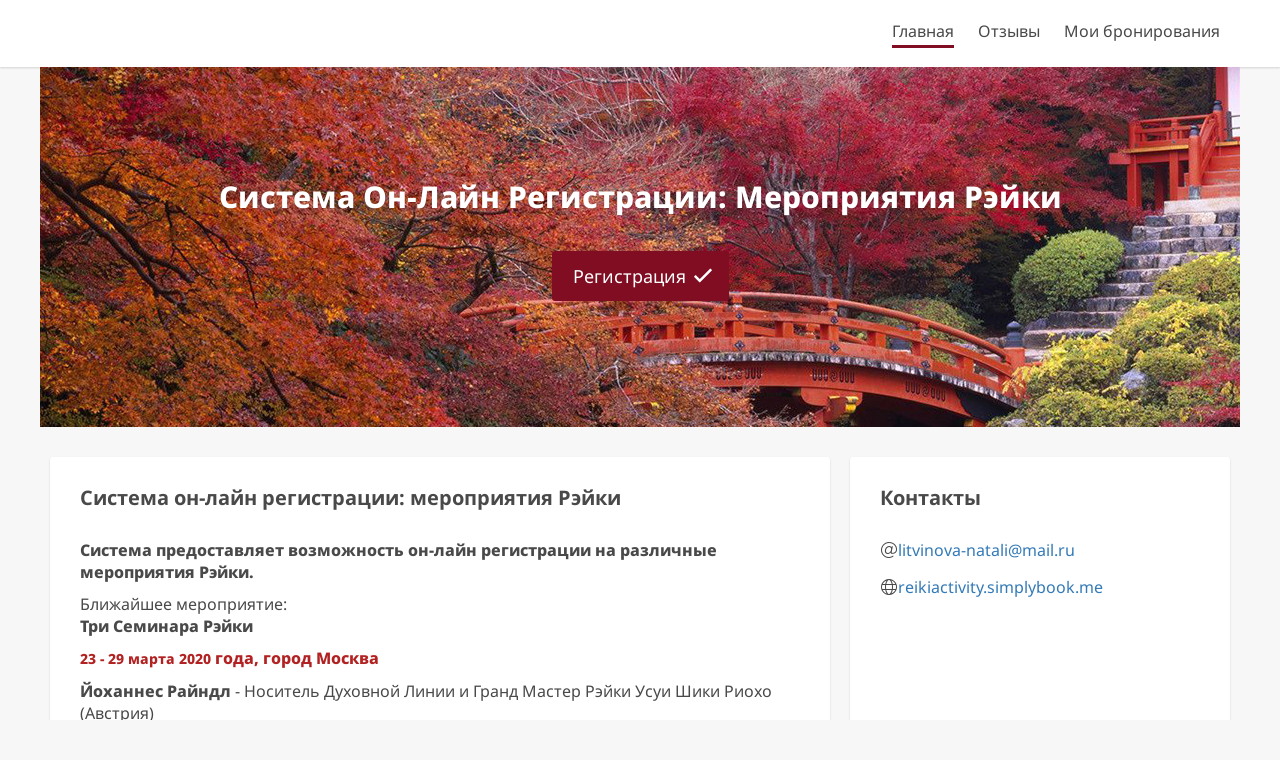

--- FILE ---
content_type: text/html; charset=UTF-8
request_url: https://reikiactivity.simplybook.me/v2/
body_size: 69063
content:
<!DOCTYPE html>
<!--<html lang="en">-->
<html lang="ru">
<head>
    <meta charset="UTF-8">

    
	<meta name="viewport" content="width=device-width, initial-scale=1, minimum-scale=1, maximum-scale=2">

    <title>Система он-лайн регистрации: мероприятия Рэйки | Сайт онлайн-записи</title>
	<meta name="description" content="Система предоставляет возможность он-лайн регистрации на различные мероприятия Рэйки.

Ближайшее мероприятие:Три Семинара Рэйки

23 - 29 марта 2020&amp;nbsp;года, город Москва

Йоханнес Райндл&amp;nbsp;- Носитель Духовной Линии и Гранд Мастер Рэйки Усуи Шики Риохо (Австрия)Джойс Виноу&amp;nbsp;-&amp;nbsp;&amp;nbsp;Мастер Рэйки Усуи Шики Риохо (США)

Москва,&amp;nbsp;гостиничный&amp;nbsp;комплекс&amp;nbsp;«Измайлово», корпус «Гамма-Дэльта»

Организатор:&amp;nbsp;Наталия Литвинова&amp;nbsp;
litvinova-natali@mail.ru" />
	<meta property="og:image" content="https://reikiactivity.simplybook.me/uploads/reikiactivity/image_files/preview/6c676808187d33b28725b5f0eca6deb7.jpg" />	<meta property="og:title" content="Система он-лайн регистрации: мероприятия Рэйки | Сайт онлайн-записи" />
	<meta property="og:description" content="Система предоставляет возможность он-лайн регистрации на различные мероприятия Рэйки.

Ближайшее мероприятие:Три Семинара Рэйки

23 - 29 марта 2020&amp;nbsp;года, город Москва

Йоханнес Райндл&amp;nbsp;- Носитель Духовной Линии и Гранд Мастер Рэйки Усуи Шики Риохо (Австрия)Джойс Виноу&amp;nbsp;-&amp;nbsp;&amp;nbsp;Мастер Рэйки Усуи Шики Риохо (США)

Москва,&amp;nbsp;гостиничный&amp;nbsp;комплекс&amp;nbsp;«Измайлово», корпус «Гамма-Дэльта»

Организатор:&amp;nbsp;Наталия Литвинова&amp;nbsp;
litvinova-natali@mail.ru" />
	<meta property="og:url" content="https://reikiactivity.simplybook.me/v2/" />

        
    

        
    
	<link rel="sitemap" href="/v2/sitemap" type="application/xml" />

	

	    <link href="/v2/themes/default/css/styles.css?r=t5ieugru" rel="stylesheet">
    


		<link href="/uploads/reikiactivity/custom_css/webpage.css?r=t5ieugru&v=1" rel="stylesheet">
	

	<script type="text/javascript" src="/v2/translations.js?r=t5ieugru&v=1"></script>

    
	

	
	<script type="application/ld+json">{"@context":"http:\/\/schema.org","@type":"LocalBusiness","name":"\u0421\u0438\u0441\u0442\u0435\u043c\u0430 \u043e\u043d-\u043b\u0430\u0439\u043d \u0440\u0435\u0433\u0438\u0441\u0442\u0440\u0430\u0446\u0438\u0438: \u043c\u0435\u0440\u043e\u043f\u0440\u0438\u044f\u0442\u0438\u044f \u0420\u044d\u0439\u043a\u0438","description":"<p><strong>\u0421\u0438\u0441\u0442\u0435\u043c\u0430 \u043f\u0440\u0435\u0434\u043e\u0441\u0442\u0430\u0432\u043b\u044f\u0435\u0442 \u0432\u043e\u0437\u043c\u043e\u0436\u043d\u043e\u0441\u0442\u044c \u043e\u043d-\u043b\u0430\u0439\u043d \u0440\u0435\u0433\u0438\u0441\u0442\u0440\u0430\u0446\u0438\u0438 \u043d\u0430 \u0440\u0430\u0437\u043b\u0438\u0447\u043d\u044b\u0435 \u043c\u0435\u0440\u043e\u043f\u0440\u0438\u044f\u0442\u0438\u044f \u0420\u044d\u0439\u043a\u0438.<\/strong><\/p>\r\n\r\n<p>\u0411\u043b\u0438\u0436\u0430\u0439\u0448\u0435\u0435 \u043c\u0435\u0440\u043e\u043f\u0440\u0438\u044f\u0442\u0438\u0435:<br><b>\u0422\u0440\u0438 \u0421\u0435\u043c\u0438\u043d\u0430\u0440\u0430 \u0420\u044d\u0439\u043a\u0438<\/b><\/p>\r\n\r\n<p><span style=\"color:#b22222;\"><strong><span style=\"font-size:14px;\">23 - 29 \u043c\u0430\u0440\u0442\u0430 2020<\/span>&nbsp;\u0433\u043e\u0434\u0430, \u0433\u043e\u0440\u043e\u0434 \u041c\u043e\u0441\u043a\u0432\u0430<\/strong><\/span><\/p>\r\n\r\n<p><strong style=\"font-size: 1rem;\">\u0419\u043e\u0445\u0430\u043d\u043d\u0435\u0441 \u0420\u0430\u0439\u043d\u0434\u043b<\/strong><span style=\"font-size: 1rem;\">&nbsp;- \u041d\u043e\u0441\u0438\u0442\u0435\u043b\u044c \u0414\u0443\u0445\u043e\u0432\u043d\u043e\u0439 \u041b\u0438\u043d\u0438\u0438 \u0438 \u0413\u0440\u0430\u043d\u0434 \u041c\u0430\u0441\u0442\u0435\u0440 \u0420\u044d\u0439\u043a\u0438 \u0423\u0441\u0443\u0438 \u0428\u0438\u043a\u0438 \u0420\u0438\u043e\u0445\u043e (\u0410\u0432\u0441\u0442\u0440\u0438\u044f)<\/span><\/p><p><span style=\"font-weight: bolder;\">\u0414\u0436\u043e\u0439\u0441 \u0412\u0438\u043d\u043e\u0443&nbsp;<\/span>-&nbsp;&nbsp;\u041c\u0430\u0441\u0442\u0435\u0440 \u0420\u044d\u0439\u043a\u0438 \u0423\u0441\u0443\u0438 \u0428\u0438\u043a\u0438 \u0420\u0438\u043e\u0445\u043e (\u0421\u0428\u0410)<span style=\"font-size: 1rem;\"><br><\/span><\/p>\r\n\r\n<p>\u041c\u043e\u0441\u043a\u0432\u0430,&nbsp;\u0433\u043e\u0441\u0442\u0438\u043d\u0438\u0447\u043d\u044b\u0439&nbsp;\u043a\u043e\u043c\u043f\u043b\u0435\u043a\u0441&nbsp;\u00ab\u0418\u0437\u043c\u0430\u0439\u043b\u043e\u0432\u043e\u00bb, \u043a\u043e\u0440\u043f\u0443\u0441 \u00ab\u0413\u0430\u043c\u043c\u0430-\u0414\u044d\u043b\u044c\u0442\u0430\u00bb<\/p>\r\n\r\n<p>\u041e\u0440\u0433\u0430\u043d\u0438\u0437\u0430\u0442\u043e\u0440:&nbsp;<strong>\u041d\u0430\u0442\u0430\u043b\u0438\u044f \u041b\u0438\u0442\u0432\u0438\u043d\u043e\u0432\u0430&nbsp;<\/strong><br>\r\nlitvinova-natali@mail.ru<\/p>","email":"litvinova-natali@mail.ru","telephone":null,"url":"https:\/\/reikiactivity.simplybook.me","address":{"@context":"http:\/\/schema.org","@type":"PostalAddress","addressLocality":null,"postalCode":null,"streetAddress":" ","addressRegion":"","addressCountry":"RU"},"areaServed":{"@context":"http:\/\/schema.org","@type":"Place","geo":{"@context":"http:\/\/schema.org","@type":"GeoCoordinates","latitude":null,"longitude":null}},"aggregateRating":{"@context":"http:\/\/schema.org","@type":"AggregateRating","ratingCount":5,"ratingValue":5,"bestRating":5,"worstRating":1},"review":[{"@context":"http:\/\/schema.org","@type":"Review","author":{"@context":"http:\/\/schema.org","@type":"Person","name":"Svetlana  Selinl"},"datePublished":"2019-09-29","description":"\u042f \u0431\u043b\u0430\u0433\u043e\u0434\u0430\u0440\u044e \u043e\u0440\u0433\u0430\u043d\u0438\u0437\u0430\u0442\u043e\u0440\u043e\u0432 \u0441\u0435\u043c\u0438\u043d\u0430\u0440\u0430 \u0437\u0430 \u0432\u043e\u0437\u043c\u043e\u0436\u043d\u043e\u0441\u0442\u044c \u0432\u0441\u0442\u0440\u0435\u0447\u0438 \u0441 \u043b\u044e\u0434\u044c\u043c\u0438, \u043a\u0442\u043e \u043d\u0435 \u043f\u043e \u043d\u0430\u0441\u043b\u044b\u0448\u043a\u0435 \u0437\u043d\u0430\u0435\u0442 \u043e \u043c\u043e\u0433\u0443\u0447\u0435\u0439 \u0441\u0438\u043b\u0435 \u044d\u043d\u0435\u0440\u0433\u0438\u0438 \u0420\u044d\u0439\u043a\u0438. \u042f \u0431\u043b\u0430\u0433\u043e\u0434\u0430\u0440\u044e \u0437\u0430 \u043e\u0431\u0449\u0435\u043d\u0438\u0435 \u0441 \u043b\u044e\u0434\u044c\u043c\u0438, \u043a\u043e\u0442\u043e\u0440\u044b\u0435 \u0434\u0430\u043b\u0438 \u043c\u043d\u0435 \u0432\u043e\u0437\u043c\u043e\u0436\u043d\u043e\u0441\u0442\u044c \u043f\u043e\u0447\u0443\u0432\u0441\u0442\u0432\u043e\u0432\u0430\u0442\u044c \u0441\u0435\u0431\u044f \u0447\u0430\u0441\u0442\u044c\u044e \u0412\u0441\u0435\u043b\u0435\u043d\u043d\u043e\u0439, \u041c\u0438\u0440\u0430, \u041a\u043e\u0441\u043c\u043e\u0441\u0430. \u0411\u043b\u0430\u0433\u043e\u0434\u0430\u0440\u044e \u0437\u0430 \u0432\u043e\u0437\u043c\u043e\u0436\u043d\u043e\u0441\u0442\u044c \u043f\u043e\u043b\u0443\u0447\u0438\u0442\u044c \u043e\u0442\u0432\u0435\u0442\u044b \u043d\u0430 \u0432\u043e\u043b\u043d\u0443\u044e\u0449\u0438\u0435 \u043c\u0435\u043d\u044f \u0432\u043e\u043f\u0440\u043e\u0441\u044b , \u043a\u0430\u0441\u0430\u044e\u0449\u0438\u0435 \u043f\u0440\u0438\u043c\u0435\u043d\u0435\u043d\u0438\u044f \u0446\u0435\u043b\u0438\u0442\u0435\u043b\u044c\u043d\u043e\u0439 \u044d\u043d\u0435\u0440\u0433\u0438\u0438 \u0420\u044d\u0439\u043a\u0438 \u0438 \u0432 \u043f\u043e\u043c\u043e\u0449\u0438 \u043d\u0430\u0439\u0442\u0438 \u043e\u0442\u0432\u0435\u0442 \u043c\u043e\u0435\u0433\u043e \u043c\u0435\u0441\u0442\u0430 \u0432 \u044d\u0442\u043e\u043c \u0431\u043b\u0430\u0433\u043e\u0440\u043e\u0434\u043d\u043e\u043c \u0434\u0435\u043b\u0435- \u0431\u044b\u0442\u044c \u043f\u0440\u043e\u0432\u043e\u0434\u043d\u0438\u043a\u043e\u043c \u044d\u0442\u043e\u0439 \u044d\u043d\u0435\u0440\u0433\u0438\u0438 \u0438 \u0438\u0441\u043f\u043e\u043b\u044c\u0437\u043e\u0432\u0430\u043d\u0438\u044f \u044d\u043d\u0435\u0440\u0433\u0438\u0438 \u043d\u0430 \u0431\u043b\u0430\u0433\u043e \u0427\u0435\u043b\u043e\u0432\u0435\u043a\u0430.\n\u0421\u0432\u0435\u0442\u043b\u0430\u043d\u0430 \u041b\u0443\u043a\u0430\u0440\u0435\u0432\u0441\u043a\u0430\u044f.\n29.09.2019","name":"\u0411\u043b\u0430\u0433\u043e\u0434\u0430\u0440\u044e!","reviewRating":{"@context":"http:\/\/schema.org","@type":"Rating","bestRating":5,"worstRating":1,"ratingValue":"5"}},{"@context":"http:\/\/schema.org","@type":"Review","author":{"@context":"http:\/\/schema.org","@type":"Person","name":"\u041d\u0438\u043d\u0430 \u0411\u0430\u0440\u043a\u043e\u0432\u0430"},"datePublished":"2019-09-29","description":"\u0421\u0435\u0433\u043e\u0434\u043d\u044f \u044f \u0432\u0441\u0442\u0440\u0435\u0442\u0438\u043b\u0430\u0441\u044c \u0441 \u0434\u0435\u0432\u0443\u0448\u043a\u0430\u043c\u0438 (\u043c\u043e\u0438 \u043a\u0430\u0440\u043c\u0438\u0447\u0435\u0441\u043a\u0438\u0435 \u043f\u043e\u0434\u0440\u0443\u0433\u0438) \u043e\u0442 45 \u043b\u0435\u0442 \u0434\u043e \u043f\u043e\u0447\u0442\u0438 80. \u0412\u0441\u0435 \u043e\u043d\u0438 \u0443\u043d\u0438\u043a\u0430\u043b\u044c\u043d\u044b. \u0418\u0441\u0442\u043e\u0440\u0438\u044f \u043e\u0434\u043d\u043e\u0439 \u043f\u043b\u0430\u0432\u043d\u043e \u043f\u0435\u0440\u0435\u043f\u043b\u0435\u0442\u0430\u0435\u0442\u0441\u044f \u0441 \u0438\u0441\u0442\u043e\u0440\u0438\u0435\u0439 \u0434\u0440\u0443\u0433\u043e\u0439 \u0438 \u043a\u0430\u0436\u0434\u0430\u044f \u043d\u0430\u0445\u043e\u0434\u0438\u0442 \u0432 \u044d\u0442\u0438\u0445 \u0438\u0441\u0442\u043e\u0440\u0438\u044f\u0445 \u0447\u0442\u043e-\u0442\u043e \u0438\u0437 \u0441\u043e\u0431\u0441\u0442\u0432\u0435\u043d\u043d\u043e\u0433\u043e \u043e\u043f\u044b\u0442\u0430.\n\u042d\u0442\u043e \u043f\u043e\u0442\u0440\u044f\u0441\u0430\u044e\u0449\u0438\u0439 \u0434\u0435\u043d\u044c. \u0418 \u044f \u0434\u0430\u0432\u043d\u043e \u0443\u0436\u0435 \u0442\u0430\u043a \u043c\u043d\u043e\u0433\u043e \u043d\u0435 \u043f\u043b\u0430\u043a\u0430\u043b\u0430.\n\u041d\u043e \u043d\u0435 \u043f\u0440\u043e \u0441\u043b\u0435\u0437\u044b \u044f \u0445\u043e\u0442\u0435\u043b\u0430 \u043d\u0430\u043f\u0438\u0441\u0430\u0442\u044c.\n\u041d\u0430\u0448\u0438 \u0438\u0441\u0442\u043e\u0440\u0438\u0438 \u0431\u044b\u043b\u0438 \u043d\u0435 \u043f\u0440\u043e\u00a0Bentley \u0438 \u0420\u0443\u0431\u043b\u0435\u0432\u043a\u0443, \u0428\u0432\u0435\u0439\u0446\u0430\u0440\u0438\u044e \u0438 \u043a\u0440\u0443\u043f\u043d\u044b\u0435 \u0441\u0447\u0435\u0442\u0430, \u0446\u0435\u043b\u0438 \u0438 \u0438\u0445 \u0434\u043e\u0441\u0442\u0438\u0436\u0435\u043d\u0438\u044f, \u043d\u0435\u0442 \u043d\u0435 \u043f\u0440\u043e \u044d\u0442\u043e. \u041d\u0430\u0448\u0435 \u043e\u0431\u0449\u0435\u043d\u0438\u0435, \u0431\u043e\u043b\u044c \u0432\u044b\u0440\u0430\u0436\u0430\u043b\u0430\u0441\u044c \u0432\u043e \u0432\u0437\u0430\u0438\u043c\u043e\u043e\u0442\u043d\u043e\u0448\u0435\u043d\u0438\u044f\u0445 \u0441 \u0441\u0430\u043c\u0438\u043c\u0438 \u0441\u043e\u0431\u043e\u0439, \u0441 \u043d\u0430\u0448\u0438\u043c\u0438 \u0431\u043b\u0438\u0437\u043a\u0438\u043c\u0438 \u0438 \u043d\u0430\u0448\u0438\u043c \u043e\u043a\u0440\u0443\u0436\u0435\u043d\u0438\u0435\u043c, \u0441 \u043d\u0435\u0443\u043c\u0435\u043d\u0438\u0435\u043c \u043e\u0442\u043f\u0443\u0441\u043a\u0430\u0442\u044c \u0431\u043b\u0438\u0437\u043a\u0438\u0445, \u0441 \u043d\u0435\u0443\u043c\u0435\u043d\u0438\u0435\u043c \u0441\u043f\u043e\u043a\u043e\u0439\u043d\u043e \u043f\u0440\u0438\u043d\u0438\u043c\u0430\u0442\u044c\u00a0 \u0440\u0435\u0448\u0435\u043d\u0438\u0435 \u043b\u044e\u0434\u0435\u0439, \u0441 \u0442\u0435\u043c \u043a\u0430\u043a \u0431\u043e\u043b\u044c\u043d\u043e \u043a\u043e\u0433\u0434\u0430 \u043f\u0440\u0438 \u0442\u0432\u043e\u0438\u0445 \u043f\u0435\u0440\u0435\u043c\u0435\u043d\u0430\u0445 \u043e\u0442 \u0442\u0435\u0431\u044f \u043e\u0442\u043a\u0430\u0437\u044b\u0432\u0430\u044e\u0442\u0441\u044f \u0440\u043e\u0434\u0438\u0442\u0435\u043b\u0438, \u0430 \u0438\u043d\u043e\u0433\u0434\u0430 \u0438 \u0434\u0435\u0442\u0438, \u0441 \u0442\u043e\u0439 \u0431\u043e\u043b\u044c\u044e \u043a\u043e\u0433\u0434\u0430 \u0442\u044b \u043d\u0435 \u043e\u0431\u0449\u0430\u0435\u0448\u044c\u0441\u044f \u0441 \u0431\u043b\u0438\u0437\u043a\u0438\u043c\u0438 \u043f\u043e 15-20 \u043b\u0435\u0442 \u043f\u0440\u043e\u0441\u0442\u043e \u043f\u043e\u0442\u043e\u043c\u0443 \u0447\u0442\u043e \u043d\u0435 \u0441\u043c\u043e\u0433\u043b\u0438 \u0434\u0440\u0443\u0433 \u0434\u0440\u0443\u0433\u0430 \u0443\u0441\u043b\u044b\u0448\u0430\u0442\u044c \u0432 \u043a\u0430\u043a\u043e\u0439-\u0442\u043e \u043c\u043e\u043c\u0435\u043d\u0442, \u0441 \u0442\u043e\u0439 \u0431\u043e\u043b\u044c\u044e \u043a\u043e\u0433\u0434\u0430 \u0433\u043e\u0434 \u0437\u0430 \u0433\u043e\u0434\u043e\u043c \u0438\u0437 \u0436\u0438\u0437\u043d\u0438 \u0443\u0445\u043e\u0434\u044f\u0442 \u0431\u043b\u0438\u0437\u043a\u0438\u0435 \u043b\u044e\u0434\u0438 \u0438 \u0434\u0430\u0436\u0435 \u0434\u0435\u0442\u0438, \u0430 \u0442\u044b \u043e\u0441\u0442\u0430\u0451\u0448\u044c\u0441\u044f \u0438 \u043d\u0435 \u043f\u0440\u0438\u043d\u0438\u043c\u0430\u0435\u0448\u044c, \u043d\u0435 \u043e\u0442\u043f\u0443\u0441\u043a\u0430\u0435\u0448\u044c \u0438\u0445, \u0441 \u0442\u0435\u043c \u043a\u0430\u043a \u043d\u0435 \u043f\u0435\u0440\u0435\u0440\u0430\u0431\u043e\u0442\u0430\u043d\u043d\u0430\u044f \u0438\u043d\u0444\u043e\u0440\u043c\u0430\u0446\u0438\u044f \u043e\u0442\u0440\u0430\u0436\u0430\u0435\u0442\u0441\u044f \u0431\u043e\u043b\u0435\u0437\u043d\u044c\u044e \u043e\u0440\u0433\u0430\u043d\u043e\u0432 (\u0430 \u0442\u044b \u0443\u0436\u0435 \u043d\u0430\u0434\u0443\u043c\u0430\u043b \u0441\u0435\u0431\u0435 \u043e\u043d\u043a\u043e\u043b\u043e\u0433\u0438\u0438) \u0438 \u043c\u043d\u043e\u0433\u043e\u0435 \u0434\u0440\u0443\u0433\u043e\u0435. \n\n\u042f \u043e\u0447\u0435\u043d\u044c \u0434\u043e\u043b\u0433\u043e \u0436\u0434\u0430\u043b\u0430 \u044d\u0442\u043e\u0442 \u0434\u0435\u043d\u044c \u0438, \u043f\u0440\u0438\u0437\u043d\u0430\u044e\u0441\u044c, \u044f \u043d\u0435 \u0437\u043d\u0430\u043b\u0430, \u0447\u0442\u043e \u043e\u043d \u043c\u043d\u0435 \u0434\u0430\u0441\u0442, \u0430 \u0442\u0435\u043f\u0435\u0440\u044c \u044f \u043f\u0440\u0438\u0437\u043d\u0430\u044e\u0441\u044c \u0447\u0442\u043e \u044d\u0442\u0443 \u0446\u0435\u043d\u043d\u043e\u0441\u0442\u044c \u044f \u0431\u0443\u0434\u0443 \u0435\u0449\u0451 \u043a\u0430\u043a\u043e\u0435-\u0442\u043e \u0432\u0440\u0435\u043c\u044f \u043e\u0441\u043e\u0437\u043d\u0430\u0432\u0430\u0442\u044c.\n\n\u041f\u043e\u0442\u043e\u043c\u0443 \u0447\u0442\u043e \u044d\u0442\u0430 \u0432\u0441\u0442\u0440\u0435\u0447\u0430 \u043f\u0440\u043e \u043d\u0430\u0441 \u0441\u0430\u043c\u0438\u0445, \u043f\u0440\u043e \u0442\u043e \u0447\u0442\u043e \u0432\u043f\u0435\u0440\u0435\u0434\u0438...\n\u041f\u0438\u0448\u0443 \u044d\u0442\u0438 \u0441\u0442\u0440\u043e\u043a\u0438 \u0432 \u043c\u0435\u0442\u0440\u043e, \u043d\u0435 \u043d\u0430 \u044d\u043c\u043e\u0446\u0438\u044f\u0445, \u0445\u043e\u0442\u044f \u043d\u0435 \u0431\u0435\u0437 \u043d\u0438\u0445 \u043a\u043e\u043d\u0435\u0447\u043d\u043e. \u0414\u043b\u044f \u043c\u0435\u043d\u044f \u0441\u0435\u0439\u0447\u0430\u0441 \u0432\u0430\u0436\u043d\u043e \u044d\u0442\u043e \u043d\u0430\u043f\u0438\u0441\u0430\u0442\u044c \u0438, \u0432\u043e\u0437\u043c\u043e\u0436\u043d\u043e, \u044d\u0442\u043e \u0431\u0443\u0434\u0435\u0442 \u043d\u0443\u0436\u043d\u043e \u0434\u043b\u044f \u043a\u043e\u0433\u043e-\u0442\u043e \u0438\u0437 \u0432\u0430\u0441. \u041c\u043e\u0436\u0435\u0442 \u0431\u044b\u0442\u044c \u0432\u044b \u043f\u0440\u043e\u0447\u0438\u0442\u0430\u0435\u0442\u0435 \u0438 \u043f\u043e\u0439\u0434\u0451\u0442\u0435 \u043e\u0431\u043d\u0438\u043c\u0438\u0442\u0435 \u0441\u0432\u043e\u0435\u0433\u043e \u0440\u0435\u0431\u0451\u043d\u043a\u0430 \u0438\u043b\u0438 \u0440\u043e\u0434\u0438\u0442\u0435\u043b\u044f, \u0441\u0443\u043f\u0440\u0443\u0433\u0430 \u0438\u043b\u0438 \u043f\u0440\u043e\u0441\u0442\u043e \u0442\u043e\u0433\u043e \u043a\u043e\u0433\u043e \u0445\u043e\u0447\u0435\u0442\u0441\u044f, \u0441\u0434\u0435\u043b\u0430\u0435\u0442\u0435 \u0442\u043e, \u0447\u0442\u043e \u0445\u043e\u0447\u0435\u0442\u0441\u044f \u0438\u043c\u0435\u043d\u043d\u043e \u0432\u0430\u043c \u0438 \u044d\u0442\u043e \u043d\u0435 \u043e\u0431\u044f\u0437\u0430\u0442\u0435\u043b\u044c\u043d\u043e \u0434\u043e\u043b\u0436\u0435\u043d \u0431\u044b\u0442\u044c \u0445\u043e\u0440\u043e\u0448\u0438\u0439 \u043f\u043e\u0441\u0442\u0443\u043f\u043e\u043a, \u043f\u043e\u0442\u043e\u043c\u0443 \u0447\u0442\u043e \u0438\u043d\u043e\u0433\u0434\u0430 \u043d\u0443\u0436\u043d\u043e \u0441\u0434\u0435\u043b\u0430\u0442\u044c \u0438 \u043f\u043b\u043e\u0445\u043e\u0439 (\u0434\u043b\u044f \u0431\u0430\u043b\u0430\u043d\u0441\u0430).\n\n\u0421\u0435\u0433\u043e\u0434\u043d\u044f \u044f \u0432 \u043e\u0447\u0435\u0440\u0435\u0434\u043d\u043e\u0439 \u0440\u0430\u0437 \u043e\u0441\u043e\u0437\u043d\u0430\u043b\u0430 \u0447\u0442\u043e \u044f \u043d\u0430 \u0432\u0435\u0440\u043d\u043e\u043c \u043f\u0443\u0442\u0438 \u0441\u0432\u043e\u0435\u0433\u043e \u0441\u0435\u0440\u0434\u0446\u0430. \u0421\u0435\u0433\u043e\u0434\u043d\u044f \u044f \u043e\u0441\u043e\u0437\u043d\u0430\u043b\u0430 \u0438 \u043f\u0440\u0438\u0437\u043d\u0430\u043b\u0430\u0441\u044c \u0441\u0430\u043c\u0430 \u0441\u0435\u0431\u0435, \u0447\u0442\u043e \u0445\u043e\u0447\u0443 \u0438\u0434\u0442\u0438 \u0435\u0449\u0451 \u0433\u043b\u0443\u0431\u0436\u0435 \u0438 \u0443\u0436\u0435 \u0437\u0430\u0432\u0442\u0440\u0430, \u0432\u043e \u0432\u0440\u0435\u043c\u044f \u043e\u0431\u0435\u0434\u0430, \u044f \u043e\u0431\u0441\u0443\u0436\u0443 \u044d\u0442\u043e \u0441\u043e \u0441\u0432\u043e\u0438\u043c \u041c\u0430\u0441\u0442\u0435\u0440\u043e\u043c ReiKi.\n\n\u0421\u0435\u0433\u043e\u0434\u043d\u044f \u0434\u0435\u043d\u044c \u0447\u0443\u0434\u0435\u0441. \u0423 \u043c\u0435\u043d\u044f \u043e\u0434\u043d\u043e\u0432\u0440\u0435\u043c\u0435\u043d\u043d\u043e \u0438\u0441\u043f\u043e\u043b\u043d\u0438\u043b\u043e\u0441\u044c \u043d\u0435\u0441\u043a\u043e\u043b\u044c\u043a\u043e \u0436\u0435\u043b\u0430\u043d\u0438\u0439 \u0438 \u0434\u0430\u0436\u0435 \u0431\u043e\u043b\u044c\u0448\u0435, \u043e \u043d\u0435\u043a\u043e\u0442\u043e\u0440\u044b\u0445 \u0441\u043e\u0431\u044b\u0442\u0438\u044f\u0445 \u044f \u0434\u0430\u0436\u0435 \u043d\u0435 \u0441\u043c\u0435\u043b\u0430 \u043c\u0435\u0447\u0442\u0430\u0442\u044c.\n\n\u0416\u0438\u0437\u043d\u044c - \u043f\u043e\u0442\u043e\u043a \u044d\u043d\u0435\u0440\u0433\u0438\u0438! \u0422\u043e\u043b\u044c\u043a\u043e \u043c\u044b \u0441\u0430\u043c\u0438 \u0432\u044b\u0431\u0438\u0440\u0430\u0435\u043c: \u0436\u0438\u0442\u044c \u0438\u043b\u0438 \u043d\u0435\u0442, \u043a\u0430\u0436\u0434\u044b\u043c \u0441\u0432\u043e\u0438\u043c \u0434\u0435\u0439\u0441\u0442\u0432\u0438\u0435\u043c \u0438\u043b\u0438 \u0431\u0435\u0437\u0434\u0435\u0439\u0441\u0442\u0432\u0438\u0435\u043c.","name":"\u042f \u0432\u044b\u0431\u0438\u0440\u0430\u044e \u0436\u0438\u0437\u043d\u044c! ","reviewRating":{"@context":"http:\/\/schema.org","@type":"Rating","bestRating":5,"worstRating":1,"ratingValue":"5"}},{"@context":"http:\/\/schema.org","@type":"Review","author":{"@context":"http:\/\/schema.org","@type":"Person","name":"\u041b\u0438\u0434\u0438\u044f \u041a\u043b\u0430\u0441\u0441\u0435\u043d"},"datePublished":"2019-06-27","description":"\u0414\u043e \u0432\u0441\u0442\u0440\u0435\u0447\u0438 \u0432 \u0435\u0434\u0438\u043d\u043e\u043c \u043f\u0440\u043e\u0441\u0442\u0440\u0430\u043d\u0441\u0442\u0432\u0435 \u0420\u044d\u0439\u043a\u0438)))","name":"\u0411\u041b\u0410\u0413\u041b\u0414\u0410\u0420\u042e!","reviewRating":{"@context":"http:\/\/schema.org","@type":"Rating","bestRating":5,"worstRating":1,"ratingValue":"5"}},{"@context":"http:\/\/schema.org","@type":"Review","author":{"@context":"http:\/\/schema.org","@type":"Person","name":"\u0418\u0440\u0438\u043d\u0430 \u0418\u043b\u044c\u0438\u043d\u0430"},"datePublished":"2019-06-09","description":"\u0421 \u043d\u0435\u0442\u0435\u0440\u043f\u0435\u043d\u0438\u0435\u043c \u0436\u0434\u0443 \u044d\u0442\u043e \u0441\u043e\u0431\u044b\u0442\u0438\u0435!\n\u0414\u0432\u0438\u0436\u0435\u043c\u0441\u044f \u0432 \u0411\u0443\u0434\u0443\u0449\u0435\u0435 \u0441 \u0420\u044d\u0439\u043a\u0438!!!","name":"\u0414\u0432\u0438\u0433\u0430\u0442\u044c\u0441\u044f \u0432 \u0411\u0443\u0434\u0443\u0449\u0435\u0435 \u0441 \u0420\u044d\u0439\u043a\u0438: \u0412\u0438\u0434\u0435\u0442\u044c \u0437\u0430 \u043f\u0440\u0435\u0434\u0435\u043b\u0430\u043c\u0438 \u0442\u043e\u0433\u043e, \u0447\u0442\u043e \u043c\u044b \u043c\u043e\u0436\u0435\u043c \u0432\u0438\u0434\u0435\u0442\u044c","reviewRating":{"@context":"http:\/\/schema.org","@type":"Rating","bestRating":5,"worstRating":1,"ratingValue":"5"}},{"@context":"http:\/\/schema.org","@type":"Review","author":{"@context":"http:\/\/schema.org","@type":"Person","name":"\u0418\u0440\u0438\u043d\u0430 \u0414\u043e\u043b\u0433\u0430\u0447\u0435\u0432\u0430"},"datePublished":"2019-06-08","description":"\u0412\u0441\u0435 \u0432 \u041e\u043a\u0435\u0430\u043d\u0435 \u0416\u0438\u0437\u043d\u0438 \u0431\u0435\u0441\u043a\u043e\u043d\u0435\u0447\u043d\u043e \u043f\u0440\u043e\u0441\u0442\u043e.\n\u041f\u043b\u044b\u0432\u0438 \u0432 \u041b\u044e\u0431\u0432\u0438 \u0438 \u0442\u044b \u043d\u0430\u0439\u0434\u0435\u0448\u044c \u0441\u0432\u043e\u0439 \u043e\u0441\u0442\u0440\u043e\u0432.\n\u0410 \u0435\u0441\u043b\u0438 \u0438 \u0441\u043d\u0435\u0441\u0435\u0442 \u0442\u0435\u0431\u044f \u0442\u0435\u0447\u0435\u043d\u044c\u0435 - \n\u041f\u043b\u044b\u0432\u0438 \u0432 \u041b\u044e\u0431\u0432\u0438!!! \n\u0422\u044b \u0432 \u043d\u0435\u0439 \u043d\u0430\u0439\u0434\u0435\u0448\u044c \u0441\u043f\u0430\u0441\u0435\u043d\u044c\u0435.","name":"\u0411\u043b\u0430\u0433\u043e\u0434\u0430\u0440\u043d\u043e\u0441\u0442\u044c ","reviewRating":{"@context":"http:\/\/schema.org","@type":"Rating","bestRating":5,"worstRating":1,"ratingValue":"5"}}],"makesOffer":[{"@context":"http:\/\/schema.org","@type":"Offer","availability":"InStoreOnly","itemOffered":{"@context":"http:\/\/schema.org","@type":"Service","name":"\u041c\u0435\u0440\u043e\u043f\u0440\u0438\u044f\u0442\u0438\u0435 \u041e\u0413\u041c","description":"<div><span style=\"font-size: 1rem; font-weight: bolder;\">\u041f\u043e\u043b \u0414\u044d\u0432\u0438\u0434 \u041c\u0438\u0442\u0447\u0435\u043b\u043b \u0438&nbsp;<span style=\"font-size: 1rem;\">\u0419\u043e\u0445\u0430\u043d\u043d\u0435\u0441 \u0420\u0430\u0439\u043d\u0434\u043b<\/span><\/span><span style=\"font-size: 1rem;\">&nbsp;<\/span><\/div><div><br><\/div><div><div><br><\/div><div><span style=\"color: rgb(68, 85, 105); font-family: PTSans, Tahoma, Geneva, sans-serif; font-size: 14.4px;\">\u0421\u0435\u043c\u0438\u043d\u0430\u0440&nbsp;<\/span><span style=\"font-family: PTSans, Tahoma, Geneva, sans-serif; font-size: 14.4px; color: red;\"><b>\u00ab\u0414\u0432\u0438\u0433\u0430\u0442\u044c\u0441\u044f \u0432 \u0411\u0443\u0434\u0443\u0449\u0435\u0435 \u0441 \u0420\u044d\u0439\u043a\u0438: \u0412\u0438\u0434\u0435\u0442\u044c \u0437\u0430 \u043f\u0440\u0435\u0434\u0435\u043b\u0430\u043c\u0438 \u0442\u043e\u0433\u043e, \u0447\u0442\u043e \u043c\u044b \u043c\u043e\u0436\u0435\u043c \u0432\u0438\u0434\u0435\u0442\u044c\u00bb<\/b><\/span><br><\/div><div><br><\/div><div><span style=\"font-weight: bolder; font-size: 1rem;\">28, 29 \u0441\u0435\u043d\u0442\u044f\u0431\u0440\u044f 2019 \u0433\u043e\u0434\u0430, \u0433\u043e\u0440\u043e\u0434 \u041c\u043e\u0441\u043a\u0432\u0430<\/span><br><\/div><div><br><\/div><div>\u0421\u0435\u043c\u0438\u043d\u0430\u0440 \u043f\u0440\u043e\u0432\u043e\u0434\u044f\u0442:<\/div><div><span style=\"font-weight: bolder;\">\u041f\u043e\u043b \u0414\u044d\u0432\u0438\u0434 \u041c\u0438\u0442\u0447\u0435\u043b\u043b<\/span>&nbsp;- \u0413\u043b\u0430\u0432\u0430 \u0414\u0438\u0441\u0446\u0438\u043f\u043b\u0438\u043d\u044b \u0423\u0441\u0443\u0438 \u0428\u0438\u043a\u0438 \u0420\u0438\u043e\u0445\u043e.<\/div><div><span style=\"font-weight: bolder;\">\u0419\u043e\u0445\u0430\u043d\u043d\u0435\u0441 \u0420\u0430\u0439\u043d\u0434\u043b&nbsp;<\/span>- \u041d\u043e\u0441\u0438\u0442\u0435\u043b\u044c \u0414\u0443\u0445\u043e\u0432\u043d\u043e\u0439 \u041b\u0438\u043d\u0438\u0438&nbsp; \u0438 \u0413\u0440\u0430\u043d\u0434 \u041c\u0430\u0441\u0442\u0435\u0440 \u0423\u0441\u0443\u0438 \u0428\u0438\u043a\u0438 \u0420\u0438\u043e\u0445\u043e.<\/div><div>\u042d\u0442\u043e&nbsp;<span style=\"font-weight: bolder;\"><i>\u043f\u0435\u0440\u0432\u044b\u0439 \u043f\u0440\u0438\u0435\u0437\u0434 \u0419\u043e\u0445\u0430\u043d\u043d\u0435\u0441\u0430 \u0420\u0430\u0439\u043d\u0434\u043b\u0430 \u0432 \u0420\u043e\u0441\u0441\u0438\u044e<\/i><\/span>.&nbsp;<\/div><div><br><\/div><div><span style=\"font-weight: bolder;\">\u0410\u043d\u043e\u043d\u0441<\/span>&nbsp;\u0441\u0435\u043c\u0438\u043d\u0430\u0440\u0430:<\/div><div>\u00ab\u0415\u0441\u043b\u0438 \u043c\u044b \u043f\u043e\u0434\u043e\u0448\u043b\u0438 \u043a \u0442\u043e\u043c\u0443, \u0447\u0442\u043e\u0431\u044b \u043f\u0440\u0438\u043d\u044f\u0442\u044c, \u0447\u0442\u043e \u043c\u044b, \u043a\u0430\u043a \u0438\u043d\u0434\u0438\u0432\u0438\u0434\u0443\u0430\u043b\u044b, \u044f\u0432\u043b\u044f\u0435\u043c\u0441\u044f \u0436\u0438\u0432\u043e\u0439 \u0441\u0438\u0441\u0442\u0435\u043c\u043e\u0439, \u0442\u043e \u0442\u043e\u0433\u0434\u0430 \u043c\u044b \u043f\u0440\u043e\u0434\u043e\u043b\u0436\u0430\u0435\u043c \u0440\u0430\u0437\u0432\u0438\u0432\u0430\u0442\u044c\u0441\u044f \u0432 \u043f\u0440\u0438\u0440\u043e\u0434\u0435 \u043d\u0430\u0448\u0435\u0433\u043e \u0441\u0443\u0449\u0435\u0441\u0442\u0432\u0430. \u041a\u0430\u043a \u043f\u0438\u0441\u0430\u043b \u0411\u043e\u0431 \u0414\u0438\u043b\u0430\u043d: \"\u0415\u0441\u043b\u0438 \u043c\u044b \u043d\u0435 \u0437\u0430\u043d\u044f\u0442\u044b \u0442\u0435\u043c, \u0447\u0442\u043e \u0440\u043e\u0436\u0434\u0430\u0435\u043c\u0441\u044f, \u0442\u043e \u043c\u044b \u0437\u0430\u043d\u044f\u0442\u044b \u0442\u0435\u043c, \u0447\u0442\u043e \u0443\u043c\u0438\u0440\u0430\u0435\u043c\". \u041a\u0430\u043a \u0438\u043d\u0434\u0438\u0432\u0438\u0434\u0443\u0430\u043b\u044b \u043c\u044b \u043d\u0435 \u044f\u0432\u043b\u044f\u0435\u043c\u0441\u044f \u0437\u0430\u0432\u0435\u0440\u0448\u0435\u043d\u043d\u044b\u043c\u0438 \u0432 \u043d\u0430\u0448\u0435\u043c \u0441\u043e\u043e\u0431\u0449\u0435\u0441\u0442\u0432\u0435, \u043c\u044b \u043b\u0438\u0431\u043e \u0443\u043c\u0438\u0440\u0430\u0435\u043c, \u043b\u0438\u0431\u043e \u0440\u043e\u0436\u0434\u0430\u0435\u043c\u0441\u044f \u0432\u043c\u0435\u0441\u0442\u0435 \u0441 \u0434\u0440\u0443\u0433\u043e\u0439 \u0436\u0438\u0432\u043e\u0439 \u0441\u0438\u0441\u0442\u0435\u043c\u043e\u0439.<\/div><div>\u041d\u0430 \u044d\u0442\u043e\u043c \u0441\u0435\u043c\u0438\u043d\u0430\u0440\u0435 \u043c\u044b \u0431\u0443\u0434\u0435\u043c \u0434\u0435\u043b\u0430\u0442\u044c \u0448\u0430\u0433\u0438 \u043a \u0442\u043e\u043c\u0443, \"\u0447\u0442\u043e\u0431\u044b \u0437\u0430\u0433\u043b\u044f\u043d\u0443\u0442\u044c \u0437\u0430 \u043f\u0440\u0435\u0434\u0435\u043b\u044b \u0442\u043e\u0433\u043e, \u0447\u0442\u043e \u0441\u043f\u043e\u0441\u043e\u0431\u043d\u044b \u0432\u0438\u0434\u0435\u0442\u044c\", \u0447\u0442\u043e\u0431\u044b \u043f\u0440\u0438\u043d\u044f\u0442\u044c \u0442\u043e, \u043a\u0430\u043a\u0438\u043c\u0438 \u043c\u044b \u0434\u043e\u043b\u0436\u043d\u044b \u0441\u0442\u0430\u0442\u044c, \u0438 \u043f\u0440\u0430\u0437\u0434\u043d\u043e\u0432\u0430\u0442\u044c \u0442\u043e, \u0447\u0442\u043e \u043c\u044b \u043f\u0440\u0438\u043d\u0435\u0441\u043b\u0438 \u0432 \u044d\u0442\u043e\u0442 \u043c\u0438\u0440, \u0447\u0442\u043e\u0431\u044b \u043c\u044b \u043c\u043e\u0433\u043b\u0438 \u0432\u044b\u0441\u0442\u0443\u043f\u0438\u0442\u044c \u0432\u043f\u0435\u0440\u0435\u0434 \u0432 \u0442\u043e\u043c, \u043a \u0447\u0435\u043c\u0443 \u0420\u044d\u0439\u043a\u0438 \u043f\u0440\u0438\u0437\u044b\u0432\u0430\u0435\u0442 \u043d\u0430\u0441 \u0438 \u0443\u0432\u0438\u0434\u0435\u0442\u044c \u0441\u043b\u0435\u0434\u0443\u044e\u0449\u0438\u0435 \u0448\u0430\u0433\u0438 \u043f\u043e\u0434\u0433\u043e\u0442\u043e\u0432\u043a\u0438.\u00bb<\/div><div><br><\/div><div>\u0421\u0435\u043c\u0438\u043d\u0430\u0440 \u0431\u0443\u0434\u0435\u0442 \u043f\u0440\u043e\u0445\u043e\u0434\u0438\u0442\u044c \u0432 \u041c\u043e\u0441\u043a\u0432\u0435 \u0432 \u0433\u043e\u0441\u0442\u0438\u043d\u0438\u0447\u043d\u043e\u043c \u043a\u043e\u043c\u043f\u043b\u0435\u043a\u0441\u0435&nbsp;<span style=\"font-weight: bolder;\">\u00ab\u0418\u0437\u043c\u0430\u0439\u043b\u043e\u0432\u043e\u00bb, \u043a\u043e\u0440\u043f\u0443\u0441 \u00ab\u0413\u0430\u043c\u043c\u0430-\u0414\u044d\u043b\u044c\u0442\u0430\u00bb<\/span><\/div><div>\u0421\u0442\u043e\u0438\u043c\u043e\u0441\u0442\u044c \u0441\u0435\u043c\u0438\u043d\u0430\u0440\u0430&nbsp;<span style=\"font-weight: bolder;\">15000 \u0440\u0443\u0431.<\/span>&nbsp;<\/div><div><br><\/div><div>\u041e\u0440\u0433\u0430\u043d\u0438\u0437\u0430\u0442\u043e\u0440:&nbsp;<span style=\"font-weight: bolder;\">\u041d\u0430\u0442\u0430\u043b\u0438\u044f \u041b\u0438\u0442\u0432\u0438\u043d\u043e\u0432\u0430<\/span>&nbsp;litvinova-natali@mail.ru&nbsp;<\/div><div><br><\/div><div>\u0421\u0435\u043c\u0438\u043d\u0430\u0440 \u043f\u0440\u0435\u0434\u043d\u0430\u0437\u043d\u0430\u0447\u0435\u043d&nbsp;<i><span style=\"font-weight: bolder;\">\u0434\u043b\u044f \u041f\u0440\u0430\u043a\u0442\u0438\u043a\u043e\u0432 \u0420\u044d\u0439\u043a\u0438 \u0432\u0441\u0435\u0445 \u0441\u0442\u0443\u043f\u0435\u043d\u0435\u0439<\/span><\/i>.&nbsp;<\/div><\/div>","image":"https:\/\/reikiactivity.simplybook.me\/uploads\/reikiactivity\/image_files\/preview\/f260b8a12dee2332d3dcd71482060b57.jpg","logo":"https:\/\/reikiactivity.simplybook.me\/uploads\/reikiactivity\/image_files\/preview\/f260b8a12dee2332d3dcd71482060b57.jpg"},"price":"15000.0000","priceCurrency":"RUB","potentialAction":{"@context":"http:\/\/schema.org","@type":"ReserveAction","target":{"@context":"http:\/\/schema.org","@type":"EntryPoint","urlTemplate":"https:\/\/reikiactivity.simplybook.me\/v2\/#book","url":"https:\/\/reikiactivity.simplybook.me\/v2\/#book","actionPlatform":["http:\/\/schema.org\/DesktopWebPlatform","http:\/\/schema.org\/MobileWebPlatform"]},"result":{"@type":"Reservation","name":"Book Now"}},"acceptedPaymentMethod":"\u0414\u0440\u0443\u0433\u043e\u0439 \u0441\u043f\u043e\u0441\u043e\u0431 \u043e\u043f\u043b\u0430\u0442\u044b"}],"employee":[{"@context":"http:\/\/schema.org","@type":"Person","name":"\u041d\u0430\u0442\u0430\u043b\u0438\u044f \u0418\u0432\u0430\u043d\u043e\u0432\u043d\u0430 \u041b\u0438\u0442\u0432\u0438\u043d\u043e\u0432\u0430","email":"litvinova-natali@mail.ru","description":"<p>\u041e\u0440\u0433\u0430\u043d\u0438\u0437\u0430\u0442\u043e\u0440, \u0432\u0435\u0434\u0443\u0449\u0438\u0439 \u0441\u0435\u043c\u0438\u043d\u0430\u0440\u043e\u0432<\/p>","telephone":"79104676946","image":"https:\/\/reikiactivity.simplybook.me\/uploads\/reikiactivity\/image_files\/preview\/a32187163cd88b3dc6c96473036a105b.jpg"},{"@context":"http:\/\/schema.org","@type":"Person","name":"\u041d\u0430\u0442\u0430\u043b\u044c\u044f \u0412\u0430\u0441\u0438\u043b\u044c\u0435\u0432\u043d\u0430 \u0417\u043e\u043b\u043e\u0442\u043e\u0432\u0430","description":"IT \u0441\u043f\u0435\u0446\u0438\u0430\u043b\u0438\u0441\u0442"},{"@context":"http:\/\/schema.org","@type":"Person","name":"\u0412\u043b\u0430\u0434\u0438\u043c\u0438\u0440 \u0412\u043b\u0430\u0434\u0438\u043c\u0438\u0440\u043e\u0432\u0438\u0447 \u0415\u0433\u043e\u0440\u043e\u0432"},{"@context":"http:\/\/schema.org","@type":"Person","name":"\u041b\u0438\u043d\u0438\u044f 1","email":"litvinova-natali@mail.ru","telephone":"79104676946","image":"https:\/\/reikiactivity.simplybook.me\/uploads\/reikiactivity\/image_files\/preview\/9ac861172e943692c6de468c4128f947.jpg"},{"@context":"http:\/\/schema.org","@type":"Person","name":"\u041b\u0438\u043d\u0438\u044f 2","email":"litvinova-natali@mail.ru","image":"https:\/\/reikiactivity.simplybook.me\/uploads\/reikiactivity\/image_files\/preview\/1043f3a64f0c9dad261a5bf4bd7732c8.jpg"},{"@context":"http:\/\/schema.org","@type":"Person","name":"\u041b\u0438\u043d\u0438\u044f 3","email":"litvinova-natali@mail.ru","image":"https:\/\/reikiactivity.simplybook.me\/uploads\/reikiactivity\/image_files\/preview\/4ffa84028f02fd8b6a1c95812ed3ac79.jpg"}],"currenciesAccepted":"RUB","paymentAccepted":"\u0414\u0440\u0443\u0433\u043e\u0439 \u0441\u043f\u043e\u0441\u043e\u0431 \u043e\u043f\u043b\u0430\u0442\u044b","openingHoursSpecification":[{"@context":"http:\/\/schema.org","@type":"OpeningHoursSpecification","dayOfWeek":"Monday"},{"@context":"http:\/\/schema.org","@type":"OpeningHoursSpecification","dayOfWeek":"Tuesday"},{"@context":"http:\/\/schema.org","@type":"OpeningHoursSpecification","dayOfWeek":"Wednesday"},{"@context":"http:\/\/schema.org","@type":"OpeningHoursSpecification","dayOfWeek":"Thursday"},{"@context":"http:\/\/schema.org","@type":"OpeningHoursSpecification","dayOfWeek":"Friday"},{"@context":"http:\/\/schema.org","@type":"OpeningHoursSpecification","dayOfWeek":"Saturday"},{"@context":"http:\/\/schema.org","@type":"OpeningHoursSpecification","dayOfWeek":"Sunday"}],"contactPoint":{"@context":"http:\/\/schema.org","@type":"ContactPoint","telephone":null,"email":"litvinova-natali@mail.ru","contactType":"customer service"},"location":{"@context":"http:\/\/schema.org","@type":"PostalAddress","addressLocality":null,"postalCode":null,"streetAddress":" ","addressRegion":"","addressCountry":"RU"}}</script>
	<script type="application/ld+json">{"@context":"http:\/\/schema.org","@type":"ItemList","itemListElement":[{"@context":"http:\/\/schema.org","@type":"ListItem","position":1,"url":"https:\/\/reikiactivity.simplybook.me\/v2\/#book\/service\/6","itemListElement":{"@context":"http:\/\/schema.org","@type":"Service","name":"\u041c\u0435\u0440\u043e\u043f\u0440\u0438\u044f\u0442\u0438\u0435 \u041e\u0413\u041c","description":"<div><span style=\"font-size: 1rem; font-weight: bolder;\">\u041f\u043e\u043b \u0414\u044d\u0432\u0438\u0434 \u041c\u0438\u0442\u0447\u0435\u043b\u043b \u0438&nbsp;<span style=\"font-size: 1rem;\">\u0419\u043e\u0445\u0430\u043d\u043d\u0435\u0441 \u0420\u0430\u0439\u043d\u0434\u043b<\/span><\/span><span style=\"font-size: 1rem;\">&nbsp;<\/span><\/div><div><br><\/div><div><div><br><\/div><div><span style=\"color: rgb(68, 85, 105); font-family: PTSans, Tahoma, Geneva, sans-serif; font-size: 14.4px;\">\u0421\u0435\u043c\u0438\u043d\u0430\u0440&nbsp;<\/span><span style=\"font-family: PTSans, Tahoma, Geneva, sans-serif; font-size: 14.4px; color: red;\"><b>\u00ab\u0414\u0432\u0438\u0433\u0430\u0442\u044c\u0441\u044f \u0432 \u0411\u0443\u0434\u0443\u0449\u0435\u0435 \u0441 \u0420\u044d\u0439\u043a\u0438: \u0412\u0438\u0434\u0435\u0442\u044c \u0437\u0430 \u043f\u0440\u0435\u0434\u0435\u043b\u0430\u043c\u0438 \u0442\u043e\u0433\u043e, \u0447\u0442\u043e \u043c\u044b \u043c\u043e\u0436\u0435\u043c \u0432\u0438\u0434\u0435\u0442\u044c\u00bb<\/b><\/span><br><\/div><div><br><\/div><div><span style=\"font-weight: bolder; font-size: 1rem;\">28, 29 \u0441\u0435\u043d\u0442\u044f\u0431\u0440\u044f 2019 \u0433\u043e\u0434\u0430, \u0433\u043e\u0440\u043e\u0434 \u041c\u043e\u0441\u043a\u0432\u0430<\/span><br><\/div><div><br><\/div><div>\u0421\u0435\u043c\u0438\u043d\u0430\u0440 \u043f\u0440\u043e\u0432\u043e\u0434\u044f\u0442:<\/div><div><span style=\"font-weight: bolder;\">\u041f\u043e\u043b \u0414\u044d\u0432\u0438\u0434 \u041c\u0438\u0442\u0447\u0435\u043b\u043b<\/span>&nbsp;- \u0413\u043b\u0430\u0432\u0430 \u0414\u0438\u0441\u0446\u0438\u043f\u043b\u0438\u043d\u044b \u0423\u0441\u0443\u0438 \u0428\u0438\u043a\u0438 \u0420\u0438\u043e\u0445\u043e.<\/div><div><span style=\"font-weight: bolder;\">\u0419\u043e\u0445\u0430\u043d\u043d\u0435\u0441 \u0420\u0430\u0439\u043d\u0434\u043b&nbsp;<\/span>- \u041d\u043e\u0441\u0438\u0442\u0435\u043b\u044c \u0414\u0443\u0445\u043e\u0432\u043d\u043e\u0439 \u041b\u0438\u043d\u0438\u0438&nbsp; \u0438 \u0413\u0440\u0430\u043d\u0434 \u041c\u0430\u0441\u0442\u0435\u0440 \u0423\u0441\u0443\u0438 \u0428\u0438\u043a\u0438 \u0420\u0438\u043e\u0445\u043e.<\/div><div>\u042d\u0442\u043e&nbsp;<span style=\"font-weight: bolder;\"><i>\u043f\u0435\u0440\u0432\u044b\u0439 \u043f\u0440\u0438\u0435\u0437\u0434 \u0419\u043e\u0445\u0430\u043d\u043d\u0435\u0441\u0430 \u0420\u0430\u0439\u043d\u0434\u043b\u0430 \u0432 \u0420\u043e\u0441\u0441\u0438\u044e<\/i><\/span>.&nbsp;<\/div><div><br><\/div><div><span style=\"font-weight: bolder;\">\u0410\u043d\u043e\u043d\u0441<\/span>&nbsp;\u0441\u0435\u043c\u0438\u043d\u0430\u0440\u0430:<\/div><div>\u00ab\u0415\u0441\u043b\u0438 \u043c\u044b \u043f\u043e\u0434\u043e\u0448\u043b\u0438 \u043a \u0442\u043e\u043c\u0443, \u0447\u0442\u043e\u0431\u044b \u043f\u0440\u0438\u043d\u044f\u0442\u044c, \u0447\u0442\u043e \u043c\u044b, \u043a\u0430\u043a \u0438\u043d\u0434\u0438\u0432\u0438\u0434\u0443\u0430\u043b\u044b, \u044f\u0432\u043b\u044f\u0435\u043c\u0441\u044f \u0436\u0438\u0432\u043e\u0439 \u0441\u0438\u0441\u0442\u0435\u043c\u043e\u0439, \u0442\u043e \u0442\u043e\u0433\u0434\u0430 \u043c\u044b \u043f\u0440\u043e\u0434\u043e\u043b\u0436\u0430\u0435\u043c \u0440\u0430\u0437\u0432\u0438\u0432\u0430\u0442\u044c\u0441\u044f \u0432 \u043f\u0440\u0438\u0440\u043e\u0434\u0435 \u043d\u0430\u0448\u0435\u0433\u043e \u0441\u0443\u0449\u0435\u0441\u0442\u0432\u0430. \u041a\u0430\u043a \u043f\u0438\u0441\u0430\u043b \u0411\u043e\u0431 \u0414\u0438\u043b\u0430\u043d: \"\u0415\u0441\u043b\u0438 \u043c\u044b \u043d\u0435 \u0437\u0430\u043d\u044f\u0442\u044b \u0442\u0435\u043c, \u0447\u0442\u043e \u0440\u043e\u0436\u0434\u0430\u0435\u043c\u0441\u044f, \u0442\u043e \u043c\u044b \u0437\u0430\u043d\u044f\u0442\u044b \u0442\u0435\u043c, \u0447\u0442\u043e \u0443\u043c\u0438\u0440\u0430\u0435\u043c\". \u041a\u0430\u043a \u0438\u043d\u0434\u0438\u0432\u0438\u0434\u0443\u0430\u043b\u044b \u043c\u044b \u043d\u0435 \u044f\u0432\u043b\u044f\u0435\u043c\u0441\u044f \u0437\u0430\u0432\u0435\u0440\u0448\u0435\u043d\u043d\u044b\u043c\u0438 \u0432 \u043d\u0430\u0448\u0435\u043c \u0441\u043e\u043e\u0431\u0449\u0435\u0441\u0442\u0432\u0435, \u043c\u044b \u043b\u0438\u0431\u043e \u0443\u043c\u0438\u0440\u0430\u0435\u043c, \u043b\u0438\u0431\u043e \u0440\u043e\u0436\u0434\u0430\u0435\u043c\u0441\u044f \u0432\u043c\u0435\u0441\u0442\u0435 \u0441 \u0434\u0440\u0443\u0433\u043e\u0439 \u0436\u0438\u0432\u043e\u0439 \u0441\u0438\u0441\u0442\u0435\u043c\u043e\u0439.<\/div><div>\u041d\u0430 \u044d\u0442\u043e\u043c \u0441\u0435\u043c\u0438\u043d\u0430\u0440\u0435 \u043c\u044b \u0431\u0443\u0434\u0435\u043c \u0434\u0435\u043b\u0430\u0442\u044c \u0448\u0430\u0433\u0438 \u043a \u0442\u043e\u043c\u0443, \"\u0447\u0442\u043e\u0431\u044b \u0437\u0430\u0433\u043b\u044f\u043d\u0443\u0442\u044c \u0437\u0430 \u043f\u0440\u0435\u0434\u0435\u043b\u044b \u0442\u043e\u0433\u043e, \u0447\u0442\u043e \u0441\u043f\u043e\u0441\u043e\u0431\u043d\u044b \u0432\u0438\u0434\u0435\u0442\u044c\", \u0447\u0442\u043e\u0431\u044b \u043f\u0440\u0438\u043d\u044f\u0442\u044c \u0442\u043e, \u043a\u0430\u043a\u0438\u043c\u0438 \u043c\u044b \u0434\u043e\u043b\u0436\u043d\u044b \u0441\u0442\u0430\u0442\u044c, \u0438 \u043f\u0440\u0430\u0437\u0434\u043d\u043e\u0432\u0430\u0442\u044c \u0442\u043e, \u0447\u0442\u043e \u043c\u044b \u043f\u0440\u0438\u043d\u0435\u0441\u043b\u0438 \u0432 \u044d\u0442\u043e\u0442 \u043c\u0438\u0440, \u0447\u0442\u043e\u0431\u044b \u043c\u044b \u043c\u043e\u0433\u043b\u0438 \u0432\u044b\u0441\u0442\u0443\u043f\u0438\u0442\u044c \u0432\u043f\u0435\u0440\u0435\u0434 \u0432 \u0442\u043e\u043c, \u043a \u0447\u0435\u043c\u0443 \u0420\u044d\u0439\u043a\u0438 \u043f\u0440\u0438\u0437\u044b\u0432\u0430\u0435\u0442 \u043d\u0430\u0441 \u0438 \u0443\u0432\u0438\u0434\u0435\u0442\u044c \u0441\u043b\u0435\u0434\u0443\u044e\u0449\u0438\u0435 \u0448\u0430\u0433\u0438 \u043f\u043e\u0434\u0433\u043e\u0442\u043e\u0432\u043a\u0438.\u00bb<\/div><div><br><\/div><div>\u0421\u0435\u043c\u0438\u043d\u0430\u0440 \u0431\u0443\u0434\u0435\u0442 \u043f\u0440\u043e\u0445\u043e\u0434\u0438\u0442\u044c \u0432 \u041c\u043e\u0441\u043a\u0432\u0435 \u0432 \u0433\u043e\u0441\u0442\u0438\u043d\u0438\u0447\u043d\u043e\u043c \u043a\u043e\u043c\u043f\u043b\u0435\u043a\u0441\u0435&nbsp;<span style=\"font-weight: bolder;\">\u00ab\u0418\u0437\u043c\u0430\u0439\u043b\u043e\u0432\u043e\u00bb, \u043a\u043e\u0440\u043f\u0443\u0441 \u00ab\u0413\u0430\u043c\u043c\u0430-\u0414\u044d\u043b\u044c\u0442\u0430\u00bb<\/span><\/div><div>\u0421\u0442\u043e\u0438\u043c\u043e\u0441\u0442\u044c \u0441\u0435\u043c\u0438\u043d\u0430\u0440\u0430&nbsp;<span style=\"font-weight: bolder;\">15000 \u0440\u0443\u0431.<\/span>&nbsp;<\/div><div><br><\/div><div>\u041e\u0440\u0433\u0430\u043d\u0438\u0437\u0430\u0442\u043e\u0440:&nbsp;<span style=\"font-weight: bolder;\">\u041d\u0430\u0442\u0430\u043b\u0438\u044f \u041b\u0438\u0442\u0432\u0438\u043d\u043e\u0432\u0430<\/span>&nbsp;litvinova-natali@mail.ru&nbsp;<\/div><div><br><\/div><div>\u0421\u0435\u043c\u0438\u043d\u0430\u0440 \u043f\u0440\u0435\u0434\u043d\u0430\u0437\u043d\u0430\u0447\u0435\u043d&nbsp;<i><span style=\"font-weight: bolder;\">\u0434\u043b\u044f \u041f\u0440\u0430\u043a\u0442\u0438\u043a\u043e\u0432 \u0420\u044d\u0439\u043a\u0438 \u0432\u0441\u0435\u0445 \u0441\u0442\u0443\u043f\u0435\u043d\u0435\u0439<\/span><\/i>.&nbsp;<\/div><\/div>","image":"https:\/\/reikiactivity.simplybook.me\/uploads\/reikiactivity\/image_files\/preview\/f260b8a12dee2332d3dcd71482060b57.jpg","logo":"https:\/\/reikiactivity.simplybook.me\/uploads\/reikiactivity\/image_files\/preview\/f260b8a12dee2332d3dcd71482060b57.jpg","url":"https:\/\/reikiactivity.simplybook.me\/v2\/#book\/service\/6"}}]}</script>

</head>
<body class=" --theme-default   " >
    
	
			<img src="https://counter.simplybook.me/matomo.php?idsite=21&amp;rec=1" style="border:0; position: absolute" alt="" />
	
	
    
    
	

<script type="text/html" id="main_layout"><div id="sb-main-container">

    {{#ifConfigParam 'enable_push_notifications' '!=' false}}
        <div id="sb_push_notifications"></div>
    {{/ifConfigParam}}


    <header id="header" class="web">
        <div class="container-fluid column">
            <div class="row">
                <div class="col-xs-8 col-md-3">
                    {{!--logo-only company-name-only  both-only--}} {{!-- for brand class --}}
                    <div class="brand {{getThemeImageMode 'sb_logo_image'}}">
                        {{#hasThemeImage 'sb_logo_image'}}
                        <div class="logo">
                            <a href="/">
                                <img src="{{getThemeImage 'sb_logo_image'}}"
                                     alt="{{_ (getConfigParam 'company_data') 'name'}}">
                            </a>
                        </div>
                        {{/hasThemeImage}}
                    </div>
                </div>

                <div class="col-xs-4 col-md-9">
                    <div class="header-controls">
                        <div class="nav-wrapper clearfix {{#ifPluginActive 'google_translate'}}{{#ifCond (getConfigParam 'google_translate_mode') '==' 'select'}}translate-enabled{{/ifCond}}{{/ifPluginActive}}">

                            {{#ifPluginActive 'google_translate'}}
                                {{#ifCond (getConfigParam 'google_translate_mode') '==' 'select'}}
                                    <div id="sb_google_translate"></div>
                                {{/ifCond}}
                            {{/ifPluginActive}}


                            <div id="sb_menu">
                                {{! MENU }}
                            </div>
                            <div id="sb_ada_module" class="ada-compliance__wrapper"></div>
                        </div>

                        <div class="items-wrapper">
                            <div id="book-btn"
                                 class="nav-item {{#ifCond active_menu_item '==' 'book'}}active{{/ifCond}}">
                                <div class="book-btn-container">
                                    <div class="item-container">
                                        <a class="popup-hide" href="#book"></a>
                                    </div>
                                </div>
                            </div>
                            <div id="sb_cart" class="nav-item cart-header-module" aria-label="{{_t "Cart menu"}}"></div>
                            <div id="sb_client_info" class="nav-item" aria-label="{{_t "User menu"}}"></div>
                        </div>

                        <div class="nav-trigger">
                            <i class="fa fa-bars"></i>
                        </div>
                    </div>
                </div>
            </div>
        </div>
    </header>

    <div id="sb_cart_secondary" class="btn--phantom-cart"></div>
    <div id="sb_cart_popup"></div>
    
    <main id="main">
        <section id="main-buttons"
            {{#hasThemeImage 'sb_background_image'}}
                 style="background-image: url({{getThemeImage 'sb_background_image' size='background'}}); {{getThemeImageBackgroundMode 'sb_background_image'}}"
            {{else}}
                 style="background-image: url({{getDefaultBgImage}})" class="default-bg {{getCatName}}"
            {{/hasThemeImage}}>
            {{#ifPluginActive 'google_translate'}}
                {{#ifCond (getConfigParam 'google_translate_mode') '!=' 'select'}} <!-- vertical and horizontal -->
                    <div id="sb_google_translate"></div>
                {{/ifCond}}
            {{/ifPluginActive}}
            <div class="container-fluid column">
                <div class="wrapper">
                    <div class="inner">
                        <div class="company-name {{getThemeImageMode 'sb_logo_image'}}">
                            {{_ (getConfigParam 'company_data') 'name'}}
                        </div>
                        <div class="bar">
                            {{#ifConfigParam 'skip_address' '!=' true}}
                            <div class="btn map btn-with-image custom">
                                <a href="#show-on-map/yes" title="{{_t 'show_on_map'}}">
                                    {{_t 'show_on_map'}}
                                </a>
                            </div>
                            {{/ifConfigParam}}

                            {{#ifConfigParam 'promo_add_link_to_webpage' '==' true}}
                            <div class="btn promo btn-with-image custom">
                                <a href="{{getConfigParam 'promo_link_webpage_link'}}" target="_blank">
                                    {{getConfigParam 'promo_link_webpage_title'}}
                                </a>
                            </div>
                            {{/ifConfigParam}}
                            <div class="btn book btn-with-icon custom">
                                <a href="#book" title="{{_t 'book'}}">
                                    {{_t 'book'}}
                                </a>
                            </div>
                        </div>
                    </div>
                </div>
            </div>
        </section>

        <section id="main-content">
            {{> preloaderPart}}
            <div id="sb_content">
                {{! CONTETN }}
            </div>
        </section>
    </main>

    <div id="sb_invoice_notification_container"></div>

    {{> footer }}
</div>

<div id="sb_dialog" class="modal fade" tabindex="-1" role="dialog"></div></script>
<script type="text/html" id="empty_layout"><section id="main-content">
    {{> preloaderPart}}
    <div id="sb_content">
        {{! CONTETN }}
    </div>
</section>

<div id="sb_invoice_notification_container"></div>

<div id="sb_dialog" class="modal fade" tabindex="-1" role="dialog"></div></script>

<script type="text/html" id="menu_list_view">
<ul class="nav clearfix" id="sb_menu_list_items_container">

</ul>
</script>
<script type="text/html" id="menu_list_item_view">
<li class="menu-item clearfix {{#if active_item}} active{{/if}}" >
    <a class="popup-hide" href="{{url}}" {{#ifCond type '==' 'link'}}target="_{{target}}"{{/ifCond}}>{{_t name}}</a>
</li>
</script>
<script type="text/html" id="menu_list_footer_view">
<ul class="nav clearfix" id="sb_menu_list_items_container">

</ul>
</script>
<script type="text/html" id="menu_list_item_footer_view">
<li class="menu-item clearfix {{#if active_item}} active{{/if}}" >
    <a class="popup-hide" href="{{url}}" {{#ifCond type '==' 'link'}}target="_{{target}}"{{/ifCond}}>{{_t name}}</a>
</li>
</script>
<script type="text/html" id="message_view"><div class="alert alert-{{type}} {{#unless message}}hidden{{/unless}}">{{_t message _data=this}}</div></script>
<script type="text/html" id="pager_view"><div class="pagination-wrapper">
    {{#ifCond pages_count '>' 1}}
        {{#if prev_page}}
            <a href="#{{placeholder url page=prev_page}}" class="arrow arrow-prev">
                <i class="fa fa-angle-left"></i>
            </a>
        {{else}}
            <span class="arrow arrow-prev">
                <i class="fa fa-angle-left"></i>
            </span>
        {{/if}}
        {{#for from=1 to=pages_count}}
            <a href="#{{placeholder url page=_currentIndex}}" class="{{#ifCond page '==' _currentIndex}}current{{/ifCond}}">
                {{_currentIndex}}
            </a>
        {{/for}}
        {{#if next_page}}
            <a href="#{{placeholder url page=next_page}}" class="arrow arrow-next">
                <i class="fa fa-angle-right"></i>
            </a>
        {{else}}
            <span class="arrow arrow-next">
                <i class="fa fa-angle-right"></i>
            </span>
        {{/if}}
    {{/ifCond}}

    {{#if show_count}}
        {{_t "Shown items %first% - %last% of %total%" first=first_item last=last_item total=total_items}}
    {{/if}}
</div></script>


<script type="text/html" id="index_page">
<section id="content-view">

    <div class="container-fluid column">
        {{#if (getWidgetType) }}
            <div class="row row-mg txt-center">
                <a class="btn book" href="#book">
                    {{_t 'book'}}
                </a>
            </div>
        {{/if}}

        {{#ifCond (getThemeOption 'main_page_mode') '==' 'default'}}
        <div class="row row-eq-height-xs default row-mg">
            <div class="col-sm-4 col-md-3">
                {{> mainPageWorkingHoursPart}}
            </div>
            <div class="col-sm-4 col-md-6">
                {{> mainPageAboutUsPart}}
            </div>
            <div class="col-sm-4 col-md-3">
                {{> mainPageContactsPart}}
            </div>
        </div>
        {{/ifCond}}


        {{#ifCond (getThemeOption 'main_page_mode') '==' 'description_only'}}
        <div class="row description_only row-mg">
            <div class="col-sm-12">
                {{> mainPageAboutUsPart}}
            </div>
        </div>
        {{/ifCond}}
        {{#ifCond (getThemeOption 'main_page_mode') '==' 'description_working_hours'}}
        <div class="row row-eq-height-xs description_working_hours row-mg">
            <div class="col-sm-4">
                {{> mainPageWorkingHoursPart}}
            </div>
            <div class="col-sm-8">
                {{> mainPageAboutUsPart}}
            </div>
        </div>
        {{/ifCond}}
        {{#ifCond (getThemeOption 'main_page_mode') '==' 'side_bars'}}
        <div class="row row-eq-height-xs side_bars row-mg">
            <div class="col-sm-4">
                {{> mainPageWorkingHoursPart}}
                {{> mainPageContactsPart}}
            </div>
            <div class="col-sm-8">
                {{> mainPageAboutUsPart class="with-sidebar"}}
            </div>
        </div>
        {{/ifCond}}
        {{#ifCond (getThemeOption 'main_page_mode') '==' 'description_contacts'}}
        <div class="row row-eq-height-xs description_contacts row-mg">
            <div class="col-sm-8">
                {{> mainPageAboutUsPart}}
            </div>
            <div class="col-sm-4">
                {{> mainPageContactsPart}}
            </div>
        </div>
        {{/ifCond}}
        {{#ifCond (getThemeOption 'main_page_mode') '==' 'working_hours_contacts'}}
        <div class="row row-eq-height-xs working_hours_contacts row-mg">
            <div class="col-sm-6">
                {{> mainPageWorkingHoursPart}}
            </div>
            <div class="col-sm-6">
                {{> mainPageContactsPart}}
            </div>
        </div>
        {{/ifCond}}

        {{#ifPluginActive 'membership'}}
        {{#ifConfigParam 'membership_has_active_memberships' '==' true}}
        <div class="row row-mg">
            <div class="col-sm-12">
                <div id="sb_membership_module"></div>
            </div>
        </div>
        {{/ifConfigParam}}
        {{/ifPluginActive}}

        <!--
        {{#ifPluginActive 'promotion'}}
            {{#ifConfigParam 'promotion_has_active_gift_cards' '==' true}}
            <div class="row row-mg">
                <div class="col-sm-12">
                    <div id="sb_promotion_module"></div>
                </div>
            </div>
            {{/ifConfigParam}}
        {{/ifPluginActive}}

        {{#ifPluginActive 'package'}}
            {{#ifConfigParam 'package_has_active_packages' '==' true}}
            <div class="row row-mg">
                <div class="col-sm-12">
                    <div id="sb_package_module"></div>
                </div>
            </div>
            {{/ifConfigParam}}
        {{/ifPluginActive}}

        -->

        {{#ifPluginActive 'gallery'}}
        <div class="row row-mg">
            <div class="col-sm-12">
                <div id="sb_gallery"></div>
            </div>
        </div>
        {{/ifPluginActive}}

        {{#ifPluginActive 'social_gallery'}}
        <div class="row row-mg">
            <div class="col-sm-12">
                <div id="sb_social_gallery"></div>
            </div>
        </div>
        {{/ifPluginActive}}

        <!--
        <div id="reviews-view">
            <div id="sb_reviews_module"></div>
        </div>
        -->

        {{#if (and lat lng)}}
            {{#ifConfigParam 'skip_address' '!=' true}}
            <div class="row row-mg">
                <div class="col-sm-12">
                    <div class="title-section">{{_t 'our_location'}}</div>
                        <div id="sb_map">
                            <div id="map-view">
                                <iframe width="100%" height="450" frameborder="0" style="border:0; height: 450px;" title="map view" loading="lazy"
                                        src="{{mapIframe lat=lat lng=lng}}"
                                        allowfullscreen></iframe>
                            </div>
                        </div>
                </div>
            </div>
            {{/ifConfigParam}}
        {{/if}}
    </div>

    {{#ifPluginActive 'google_reviews'}}
        <div id="sb_google_reviews_module"></div>
    {{/ifPluginActive}}
</section>
</script>
<script type="text/html" id="about_module"><section id="about-us" class="section {{class}}">
    <div class="section-pd">
        <div class="title-main">{{name}}</div>
        <div class="txt">
            {{{description}}}
        </div>
    </div>
</section></script>
<script type="text/html" id="ada_compliant_module">{{#if enabled}}
<div id="ada-compliant">

    {{#if is_widget}}
        <!-- todo: if you need some other html for widgets - you can use this if tag -->
    {{/if}}


    {{#if is_ada_compliant}}
        <a class="ada-compliance__btn btn" href="{{base_theme_url}}">
            {{_t 'Exit accessibility mode'}}
        </a>
    {{else}}
        <a class="ada-compliance__btn btn" href="{{ada_theme_url}}">
            <span class="ada-compliance__btn-icon"><img src="/v2/themes/assets/img/ics/accessibility-eye.svg" alt="Accessibility eye icon"/></span>
            <span class="ada-compliance__btn-txt">{{_t 'Contrast theme'}}</span>
        </a>
    {{/if}}
</div>
{{else}}
<span></span>
{{/if}}</script>
<script type="text/html" id="index_contacts_part"><section id="contacts" class="section">
    <div class="section-pd">
        <div class="title-main">
            {{_t 'Contact_us'}}
        </div>
        <div class="info">
            <ul>
                {{#if phone}}
                    <li>
                        <div class="icon">
                            <i class="fa fa-phone" aria-hidden="true"></i>
                        </div>
                        <div class="links phone">
                            <a class="phone-number" href="tel:{{phone}}">{{phone}}</a>
                        </div>
                    </li>
                {{/if}}

                {{#if whatsapp}}
                    <li>
                        <div class="icon">
                            <i class="fab fa-whatsapp" aria-hidden="true"></i>
                        </div>
                        <div class="links phone whatsapp">
                            <a class="phone-number" href="https://wa.me/{{whatsapp_clean}}" target="_blank">{{whatsapp}}</a>
                        </div>
                    </li>
                {{/if}}
                {{#ifConfigParam 'hide_email' '!=' true}}
                    {{#if email}}
                        <li>
                            <div class="icon">
                                <i class="fa fa-at" aria-hidden="true"></i>
                            </div>
                            <div class="links emails">
                                <a href="mailto:{{email}}">{{email}}</a>
                            </div>
                        </li>
                    {{/if}}
                {{/ifConfigParam}}
                {{#ifCond skip_address '!=' true}}
                    <li>
                        <div class="icon">
                            <i class="fa fa-map-marker" aria-hidden="true"></i>
                        </div>
                        <div class="links">
                            <a href="https://www.google.com/maps/search/?api=1&query={{formatAddress address1=address1 address2=address2 city=city country=country_id zip=zip}}" target="_blank">{{formatAddress address1=address1 address2=address2 city=city country=country_id zip=zip}}</a>
                        </div>
                    </li>
                {{/ifCond}}
                {{#if web}}
                    <li>
                        <div class="icon">
                            <i class="fa fa-globe" aria-hidden="true"></i>
                        </div>
                        <div class="links website">
                            <a href="{{formatUrl web add_scheme=true}}" rel="nofollow">
                                {{formatUrl web delete_scheme=true}}
                            </a>
                        </div>
                    </li>
                {{/if}}
                {{#if social_links}}
                <li class="item_soc-links">
                    <div class="icon">
                        <i class="fa fa-share-alt" aria-hidden="true"></i>
                    </div>
                    <div class="links">
                        <div class="social social--links">
                            <div class="btn-bar__social-links">
                                {{#each social_links}}
                                    <a title="{{_t (replace "Go to %s account. Open in new window" '%s' this.type)}}" href="{{urlEncode this.url}}" target="_blank" class="btn btn--action {{getSocialSystemClass this.type}}">
                                        <span class="icon icon--{{this.type}}">
                                            {{#if isFacebook}}
                                            <!-- SVG для Facebook -->
                                            <svg xmlns="http://www.w3.org/2000/svg" width="23" height="22" viewBox="0 0 23 22" fill="none">
                                              <path d="M19.9101 0.29834H3.08995C1.82759 0.29834 0.79837 1.32188 0.79837 2.58992V19.41C0.79837 20.6781 1.82759 21.7016 3.08995 21.7016H9.64627V14.4231H6.63821V11H9.64627V8.38996C9.64627 5.42171 11.4147 3.77836 14.1214 3.77836C15.4179 3.77836 16.7769 4.0115 16.7769 4.0115V6.92858H15.2814C13.8087 6.92858 13.3481 7.84408 13.3481 8.77663V11H16.6404L16.1173 14.4231H13.3594V21.7016H19.9158C21.1838 21.7016 22.2073 20.6724 22.2073 19.41V2.58992C22.2017 1.32188 21.1781 0.29834 19.9101 0.29834Z" fill="#3F5D92"/>
                                            </svg>
                                            {{/if}}
                                            {{#if isTwitter}}
                                                <!-- SVG для Twitter -->
                                            <svg xmlns="http://www.w3.org/2000/svg" viewBox="0 0 512 512" class="x"><!--!Font Awesome Free 6.7.2 by @fontawesome - https://fontawesome.com License - https://fontawesome.com/license/free Copyright 2025 Fonticons, Inc.--><path fill="currentColor" d="M389.2 48h70.6L305.6 224.2 487 464H345L233.7 318.6 106.5 464H35.8L200.7 275.5 26.8 48H172.4L272.9 180.9 389.2 48zM364.4 421.8h39.1L151.1 88h-42L364.4 421.8z"/></svg>
                                            {{/if}}
                                            {{#if isInstagram}}
                                                <!-- SVG для Instagram -->
                                            <svg xmlns="http://www.w3.org/2000/svg" viewBox="0 0 448 512" class="inst"><!--!Font Awesome Free 6.7.2 by @fontawesome - https://fontawesome.com License - https://fontawesome.com/license/free Copyright 2025 Fonticons, Inc.--><path fill="currentColor" d="M224.1 141c-63.6 0-114.9 51.3-114.9 114.9s51.3 114.9 114.9 114.9S339 319.5 339 255.9 287.7 141 224.1 141zm0 189.6c-41.1 0-74.7-33.5-74.7-74.7s33.5-74.7 74.7-74.7 74.7 33.5 74.7 74.7-33.6 74.7-74.7 74.7zm146.4-194.3c0 14.9-12 26.8-26.8 26.8-14.9 0-26.8-12-26.8-26.8s12-26.8 26.8-26.8 26.8 12 26.8 26.8zm76.1 27.2c-1.7-35.9-9.9-67.7-36.2-93.9-26.2-26.2-58-34.4-93.9-36.2-37-2.1-147.9-2.1-184.9 0-35.8 1.7-67.6 9.9-93.9 36.1s-34.4 58-36.2 93.9c-2.1 37-2.1 147.9 0 184.9 1.7 35.9 9.9 67.7 36.2 93.9s58 34.4 93.9 36.2c37 2.1 147.9 2.1 184.9 0 35.9-1.7 67.7-9.9 93.9-36.2 26.2-26.2 34.4-58 36.2-93.9 2.1-37 2.1-147.8 0-184.8zM398.8 388c-7.8 19.6-22.9 34.7-42.6 42.6-29.5 11.7-99.5 9-132.1 9s-102.7 2.6-132.1-9c-19.6-7.8-34.7-22.9-42.6-42.6-11.7-29.5-9-99.5-9-132.1s-2.6-102.7 9-132.1c7.8-19.6 22.9-34.7 42.6-42.6 29.5-11.7 99.5-9 132.1-9s102.7-2.6 132.1 9c19.6 7.8 34.7 22.9 42.6 42.6 11.7 29.5 9 99.5 9 132.1s2.7 102.7-9 132.1z"/></svg>
                                            {{/if}}
                                            {{#if isLinkedIn}}
                                                <!-- SVG для LinkedIn -->
                                            <svg xmlns="http://www.w3.org/2000/svg" viewBox="0 0 448 512" class="ln"><!--!Font Awesome Free 6.7.2 by @fontawesome - https://fontawesome.com License - https://fontawesome.com/license/free Copyright 2025 Fonticons, Inc.--><path fill="currentColor" d="M100.3 448H7.4V148.9h92.9zM53.8 108.1C24.1 108.1 0 83.5 0 53.8a53.8 53.8 0 0 1 107.6 0c0 29.7-24.1 54.3-53.8 54.3zM447.9 448h-92.7V302.4c0-34.7-.7-79.2-48.3-79.2-48.3 0-55.7 37.7-55.7 76.7V448h-92.8V148.9h89.1v40.8h1.3c12.4-23.5 42.7-48.3 87.9-48.3 94 0 111.3 61.9 111.3 142.3V448z"/></svg>
                                            {{/if}}
                                        </span>
                                    </a>
                                {{/each}}
                            </div>
                        </div>
                    </div>
                </li>
                {{/if}}
            </ul>
        </div>
    </div>
</section></script>
<script type="text/html" id="index_working_hours_part"><section id="schedule" class="section">
    <div class="section-pd">
        <div class="title-main">
            {{_t 'working_hours'}}
        </div>
        <table class="overview">
            {{#each opening_hours_info}}
                <tr>
                    <td class="day">
                        {{day_name_short}}
                    </td>
                    <td class="time">
                        {{#ifCond is_day_off '==' 1}}
                            {{_t 'day_off'}}
                        {{else}}
                            {{from}} - {{to}}
                        {{/ifCond}}
                    </td>
                </tr>
            {{/each}}
        </table>
    </div>
</section></script>
<script type="text/html" id="index_about_us_part"><section id="about-us" class="section {{class}}">
    <div class="section-pd">
        <div class="title-main">{{name}}</div>
        <div class="txt">
            {{{description}}}
        </div>
    </div>
</section></script>



<script type="text/html" id="static_page"><section id="content-view">
    <div class="container-fluid column">
        <div id="custom-page" class="custom-page">
            {{#if show_title}}
                <h2 class="title-main">{{name}}</h2>
            {{/if}}
            <div class="page-content">
                {{{html}}}
            </div>
        </div>
    </div>
</section></script>


<script type="text/html" id="error_page"><section id="content-view">
    <div class="container-fluid column">
        <section class="section section-page-404">
            <div class="section-pd">

               <div class="error-card">

                   <svg src="404.svg" class="sb-inline-svg"/>

                   {{#ifCond type '==' '404'}} <div class="title-main er-404">{{_t "Oops!"}}</div> {{/ifCond}}
                   {{#ifCond type '==' '403'}} <div class="title-main">{{_t "Error 403"}}</div> {{/ifCond}}
                   {{#ifCond type '==' '500'}} <div class="title-main">{{_t "Error 500"}}</div> {{/ifCond}}

                   <div class="error-txt">{{_t (concat 'error_message_' type)}}</div>

                   <div class="redirect-block">
                       <div class="block">
                           <span class="txt">{{_t "Try to"}}</span>
                           <a class="btn reload-page" href="javascript:window.history.back()" role="button" tabindex="0">{{_t "Refresh"}}</a>
                       </div>
                       <div class="block">
                           <span class="txt">{{_t "or go"}}</span>
                           <a href="#" class="btn to-home" role="button" tabindex="0">{{_t "Home"}}</a>
                       </div>
                   </div>

               </div>

            </div>
        </section>
    </div>
</section></script>


<script type="text/html" id="booking_layout"><div id="sb-timeline">

    <nav id="steps-nav">
        <div id="menu-active-bg"></div>
        <div class="container-fluid column">
            <div class="row">
                <div id="sb_booking_info"></div>
            </div>
        </div>
    </nav>

    <div id="steps">
        <div id="time-settings">
            <div class="container-fluid column">
                <div class="row">
                    <div id="sb_booking_company_time"></div>
                </div>
            </div>
        </div>

        <div id="sb_booking_header"></div>

        <div id="steps-content" class=" {{#ifConfigParam 'sheduler_channel' '==' 4}}--on-gm{{/ifConfigParam}}">
            <div class="container-fluid column">
                <div class="row">
                    <div id="sb_back_button"></div>

                    {{#ifConfigParam 'sheduler_channel' '==' 4}}
                    {{setVariable 'company' (getConfigParam 'company_data')}}
                    <div class="company-location">
                        <div class="company-location--row">
                            <p class="company-name">{{_ (getConfigParam 'company_data') 'name'}}</p>
                            <p class="company-location--caption">{{_t "Company main address"}}</p>
                            <a class="link" href="https://www.google.com/maps/search/?api=1&query={{formatAddress address1=company.address1 address2=company.address2 city=company.city country=company.country_id zip=company.zip}}" target="_blank">
                                <!--<svg class="company-location--icon" xmlns="http://www.w3.org/2000/svg" viewBox="0 0 384 512"><path fill="currentColor" d="M336 192c0-79.5-64.5-144-144-144S48 112.5 48 192c0 16.3 7.7 42 24.7 75.4c16.4 32.2 38.8 66.4 62.1 98.3c20.3 27.9 40.7 53.3 57.2 73.1c16.5-19.8 36.9-45.2 57.2-73.1c23.2-31.9 45.6-66.2 62.1-98.3C328.3 234 336 208.3 336 192zm48 0c0 83.1-105.6 219-160.2 283.6C204.8 498.1 192 512 192 512s-12.8-13.9-31.8-36.4C105.6 411 0 275.1 0 192C0 86 86 0 192 0S384 86 384 192zm-160 0a32 32 0 1 0 -64 0 32 32 0 1 0 64 0zm-112 0a80 80 0 1 1 160 0 80 80 0 1 1 -160 0z"/></svg>-->
                                {{formatAddress address1=company.address1 address2=company.address2 city=company.city country=company.country_id zip=company.zip}}
                            </a>
                        </div>
                    </div>
                    {{/ifConfigParam}}

                    <div id="sb_booking_content"></div>
                </div>
            </div>
        </div>
    </div>

</div>
</script>
<script type="text/html" id="booking_info"><div class="booking-info">
    <ul class="clearfix">
    {{#forEach steps as 'step'}}
        {{#ifCond 'location' '==' step}}
            <li class="step_info_item {{#if location_id}}filled{{/if}} {{#ifCond step '==' currentStep}}active{{/ifCond}} {{#ifCond step 'in' passedSteps}}passed{{/ifCond}}">
            <a href="#{{bookingStepUrl location=false category=false service=false addons=false provider=false date=false time=false}}">
                <div class="content">
                    <div class="title-small">
                        {{_t "location_name"}}
                    </div>
                    <div class="title-sub">
                        {{#if location}}
                            {{location.title}}
                        {{/if}}
                    </div>
                </div>
            </a>
        </li>
        {{/ifCond}}

        {{#ifCond 'category' '==' step}}
        <li class="step_info_item {{#if category_id}}filled{{/if}} {{#ifCond step '==' currentStep}}active{{/ifCond}} {{#ifCond step 'in' passedSteps}}passed{{/ifCond}}">
            <a href="#{{bookingStepUrl category=false service=false addons=false provider=false date=false time=false}}">
                <div class="content">
                    <div class="title-small">
                        {{_t "category_name"}}
                    </div>
                    <div class="title-sub">
                        {{#if category}}
                            {{category.name}}
                        {{/if}}
                    </div>
                </div>
            </a>
        </li>
        {{/ifCond}}

        {{#ifCond 'service' '==' step}}
        <li class="step_info_item {{#if service_id}}filled{{/if}} {{#ifCond step '==' currentStep}}active{{/ifCond}} {{#ifCond step 'in' passedSteps}}passed{{/ifCond}}">
            <a href="#{{bookingStepUrl service=false addons=false provider=false date=false time=false}}">
                <div class="content">
                    <div class="title-small">
                        {{_t "service_name"}}
                    </div>
                    <div class="title-sub">
                        {{#if service}}
                            {{service.name}}
                        {{/if}}
                    </div>
                </div>
            </a>
        </li>
        {{/ifCond}}
        
        {{#ifCond 'paid_attributes' '==' step}} 
        <li class="step_info_item {{#if addons}}filled{{/if}} {{#ifCond step '==' currentStep}}active{{/ifCond}} {{#ifCond step 'in' passedSteps}}passed{{/ifCond}}">
            <a href="#{{bookingStepUrl addons=false provider=false date=false time=false}}">
                <div class="content">
                    <div class="title-small">
                        {{_t "paid_attributes"}}
                    </div>
                    <div class="title-sub">
                        {{paid_attribute_names}}
                    </div>
                </div>
            </a>
        </li>
        {{/ifCond}}

        {{#ifCond 'provider' '==' step}}
        <li class="step_info_item {{#if provider_id}}filled{{/if}} {{#ifCond step '==' currentStep}}active{{/ifCond}} {{#ifCond step 'in' passedSteps}}passed{{/ifCond}}">
            <a href="#{{#ifIndex steps 'provider' '>' 'datetime'}}{{bookingStepUrl provider=false}}{{else}}{{bookingStepUrl provider=false date=false time=false}}{{/ifIndex}}">
                <div class="content">
                    <div class="title-small">
                        {{_t "provider_step_name"}}
                    </div>
                    <div class="title-sub">
                        {{#if provider}}
                            {{provider.name}}
                        {{/if}}
                    </div>
                </div>
            </a>
        </li>
        {{/ifCond}}

        {{#ifCond 'datetime' '==' step}}
        <li class="step_info_item {{#if start_time}}filled{{/if}} {{#ifCond step '==' currentStep}}active{{/ifCond}} {{#ifCond step 'in' passedSteps}}passed{{/ifCond}}">
            <a href="#{{#ifIndex steps 'provider' '>' 'datetime'}}{{bookingStepUrl date=false time=false service=false provider=false}}{{else}}{{bookingStepUrl date=false time=false}}{{/ifIndex}}">
                <div class="content">
                    <div class="title-small">
                        {{_t "time"}}
                    </div>
                    <div class="title-sub">
                        {{#if start_date}}
                            {{formatDateTime start_datetime 'date' time_diff}}
                        {{/if}}
                        {{#if start_time}}
                            {{formatDateTime start_datetime 'time' time_diff}}
                        {{/if}}
                    </div>
                </div>
            </a>
        </li>
        {{/ifCond}}

        {{#ifCond 'details' '==' step}}
        <li class="step_info_item {{#ifCond step '==' currentStep}}active{{/ifCond}} {{#ifCond step 'in' passedSteps}}passed{{/ifCond}}">
            <a href="#{{bookingStepUrl}}">
                <div class="content">
                    <div class="title-small">
                        {{_t "details"}}
                    </div>
                </div>
            </a>
        </li>
        {{/ifCond}}
    {{/forEach}}
    </ul>
</div>
</script>
<script type="text/html" id="back_button_view"><a href="#{{url}}" class="{{#unless show_button}}hidden{{/unless}}">
    <span class="fa fa-angle-left"></span>
    <span>{{_t "back"}}</span>
</a>
</script>
<script type="text/html" id="company_time_view"><div class="col-xs-12" translate="no">
    <div class="time">
        <div><b>{{_t "current_company_time"}}</b>: {{formatDateTime current_company_time 'time' 0}} {{_t company_time_zone}}</div>
        {{#if show_client_time}}
        <div><b>{{_t "current_client_time"}}</b>: {{formatDateTime current_client_time 'time' 0}} {{_t client_time_zone}}</div>
        {{/if}}
    </div>

    {{#if show_client_time}}
    <div class="btn custom btn-with-icon" id="sb_change_timezone"   role="button" tabindex="0">
        <span>
            {{_t "change_my_timezone"}}
        </span>
    </div>
    {{/if}}
</div>
</script>
<script type="text/html" id="timezone_select_dialog_view"><div class="modal-dialog timezone-modal" role="document">
    <div class="modal-content">
        <div class="modal-header">
            <!-- <button type="button" class="close" data-dismiss="modal" aria-label="{{_t 'close'}}"><span aria-hidden="true">&times;</span></button> -->
            <h4 class="modal-title">{{_t 'select_timezone'}}</h4>
        </div>
        <div class="modal-body">
            <div class="tab-pd">
                <div class="cap">
                    {{_t 'please_select_your_timezone'}}:
                </div>
                <div class="custom-form">
                    <select id="sb_timezone_select" class="form-control">
                        {{#each options}}
                            <option value="{{id}}" {{#ifCond id '==' ../id}}selected="selected"{{/ifCond}}>
                                {{_t name}} ({{formatDateTime current_date_time 'time' 0}}{{#dayDifference ../current_time time_diff}}, {{_t date}}{{/dayDifference}})
                            </option>
                        {{/each}}
                    </select>
                </div>
                {{!--
                <div class="client-time-select">
                <span class="your-time">Your time is:</span>
                <select id="hours">
                <option value="0">
                16
                </option>
                </select>
                <b>:</b>
                <select id="minutes">
                <option value="0">
                00
                </option>
                </select>
                <span class="your-zone">GMT+3</span>
                </div>
                <div class="performer-time">
                When our time is: <b>{{formatDateTime current_date_time 'time' 0}}</b>
                </div>
                <div class="day-time-savings">
                With day savings time: <input type="checkbox" value="0" checked>
                </div>
                --}}
            </div>
        </div>
        <div class="modal-footer">
            <div class="tab-pd">
                <button type="button" class="btn" id="sb_set_button"
                        data-dismiss="modal">{{_t 'sb_set_my_timezone'}}</button>
                <button type="button" class="btn" id="sb_cancel_button"
                        data-dismiss="modal">{{_t 'sb_cancel_timezone'}}</button>
            </div>
        </div>
    </div>
</div>
</script>


<script type="text/html" id="client_info_view"><section id="content-view">
    <div class="container-fluid column">
        <div class="wrap-client-info-view">

            <a class="back-button" href="{{back_button_link}}"><i class="fal ico fa-chevron-left"></i>{{_t back_button_label}}</a>

            <section class="section">
                <div class="client-info-view">

                    <div class="titles-block">
                        <div class="title-main">
                            {{_t form_title}}
                        </div>
                        <div class="sub-title">{{_t form_sub_title}}</div>
                    </div>

                    {{#if errors.global_error}}
                    <div role="alert" class="alert alert-danger alert-dismissible">
                        <button aria-label="Close" data-dismiss="alert" class="close" type="button">
                            <span aria-hidden="true">×</span>
                        </button>
                        <div>{{_t errors.global_error}}</div>
                    </div>
                    {{/if}}

                    <div class="client-info-view-form-wrap">
                        <div class="custom-form">
                            <div class="form-horizontal">
                                <div id="sb_client_info_container">
                                    <div class="form-group{{#if errors.name}} has-error{{/if}} form-client-name">
                                        <label class="control-label col-sm-4 required" for="sb_client_name">
                                            {{_t 'name'}}:
                                        </label>
                                        <div class="col-sm-8">
                                            <input type="text" class="form-control" name="name" id="sb_client_name" placeholder="{{_t 'enter_name'}}" value="{{ name }}">
                                            {{#if errors.name}}<span class="help-block">{{_t errors.name}}</span>{{/if}}
                                        </div>
                                    </div>
                                    <div class="form-group{{#if errors.email}} has-error{{/if}} form-client-email">
                                        <label class="control-label col-sm-4 {{#ifConfigParam 'client_email_required' '==' true}}required{{/ifConfigParam}}" for="sb_client_email">
                                            {{_t 'email'}}:
                                        </label>
                                        <div class="col-sm-8">
                                            <input type="email" class="form-control" name="email" id="sb_client_email" placeholder="{{_t 'enter_email'}}" value="{{ email }}">
                                            {{#if errors.email}}<span class="help-block">{{_t errors.email}}</span>{{/if}}
                                        </div>
                                    </div>
                                    <div class="form-group{{#if errors.phone}} has-error{{/if}} form-client-phone">
                                        <label class="control-label col-sm-4 {{#ifConfigParam 'client_phone_required' '==' true}}required{{/ifConfigParam}}" for="sb_client_phone">
                                            {{_t 'phone'}}:
                                        </label>
                                        <div class="col-sm-8">
                                            <div class="input-group">
                                                {{#if country_prefix_is_fixed}}
                                                <span class="input-group-addon">{{country_prefix}}</span>
                                                {{/if}}
                                                <input type="tel" class="form-control {{#if country_prefix_is_fixed}}has-country-prefix{{/if}}" name="phone" id="sb_client_phone" placeholder="{{_t 'enter_phone'}}" value="{{ phone }}">
                                            </div>
                                            {{#if errors.phone}}<span class="help-block">{{_t errors.phone}}</span>{{/if}}
                                        </div>
                                    </div>
                                </div>
                            </div>
                        </div>
                        <div class="row">
                            <div class="col-sm-8 col-sm-offset-4 terms-block" id="sb_terms_container"></div>
                        </div>
                        <div class="row">
                            <div class="col-sm-8 col-sm-offset-4">
                                <div class="btn-bar">
                                    <div id="sb_submit" class="btn btn-success" role="button" tabindex="0">
                                        {{_t submit_button_label}}
                                    </div>
                                </div>
                            </div>
                        </div>
                        <div class="row">
                            <div class="col-sm-8 col-sm-offset-4">
                                <div class="client-login-bar">
                                    <div class="social">
                                        <div class="txt">{{_t 'or sign up via'}}</div>
                                        <div class="buttons brand v4">
                                            <div class="btn-bar__social-links">
                                                <a href="{{baseUrl}}/client/openid/provider/google/" target="_blank" role="button"
                                                   class="btn btn--action gl sb-targetblank"
                                                   title="{{_t 'Login via Google account icon. Open in new window'}}">
                                                    <span class="icon icon--google">
                                                        <svg xmlns="http://www.w3.org/2000/svg" width="23" height="22" viewBox="0 0 23 22" fill="none">
                                                          <path d="M1.89581 6.05854C2.20856 5.4103 2.58954 4.80755 3.03308 4.25029C4.71054 2.13498 6.85428 0.770264 9.5041 0.218692C10.2319 0.0708474 10.9712 0.00261168 11.7161 -0.00307464C14.5479 -0.0144473 16.993 0.952226 19.0799 2.84577L15.9183 6.00736C15.7477 5.87089 15.5771 5.71736 15.3951 5.5752C14.4967 4.89284 13.4788 4.50617 12.3529 4.40382C9.08331 4.11382 6.50173 6.20069 5.5976 8.85052C5.59192 8.86757 5.58054 8.88463 5.57486 8.90169C5.5578 8.89032 5.54074 8.88463 5.52937 8.87326C4.77309 8.28757 4.02249 7.70757 3.26621 7.12188C2.80562 6.76932 2.35072 6.41677 1.89581 6.05854Z" fill="#E64132"/>
                                                          <path d="M5.58053 13.0925C5.95583 14.1559 6.53015 15.0884 7.35466 15.8561C8.42369 16.8512 9.67468 17.4426 11.1304 17.5677C12.569 17.6928 13.9394 17.4539 15.2018 16.7147C15.2814 16.6692 15.361 16.6124 15.4406 16.5612C15.4633 16.5782 15.4918 16.5896 15.5088 16.6067C16.2253 17.1639 16.9418 17.7212 17.6583 18.2728C18.1075 18.6196 18.5567 18.9665 19.0059 19.3077C18.5908 19.6375 18.1985 19.9957 17.7606 20.2857C16.4812 21.1387 15.0653 21.6391 13.5471 21.8551C11.5682 22.1395 9.62919 21.9802 7.75839 21.2467C5.16543 20.2459 3.23777 18.4832 1.93561 16.0267C1.91855 15.9982 1.91286 15.9641 1.90149 15.9357L3.18091 14.9463C3.97699 14.3321 4.77876 13.7123 5.58053 13.0925Z" fill="#32A653"/>
                                                          <path d="M19.0059 19.3134C18.5567 18.9666 18.1075 18.6254 17.6583 18.2785C16.9418 17.7213 16.2253 17.164 15.5088 16.6124C15.4861 16.5954 15.4634 16.584 15.4406 16.5669C16.6234 15.7652 17.3512 14.6677 17.6355 13.2575H11.7274V9.00415H22.0993C22.1391 9.30553 22.1903 9.6069 22.2187 9.91396C22.304 10.7044 22.3097 11.4891 22.2471 12.2795C22.031 14.9634 21.0871 17.3232 19.131 19.2225C19.0855 19.2509 19.0457 19.2793 19.0059 19.3134Z" fill="#3F81F0"/>
                                                          <path d="M5.58055 13.0926C4.77878 13.7124 3.9827 14.3322 3.18093 14.9464L1.90151 15.9358C1.6968 15.4467 1.45798 14.9634 1.28739 14.463C0.82111 13.104 0.650521 11.7052 0.747188 10.2722C0.843855 8.82788 1.21347 7.45179 1.85033 6.14963L1.90151 6.06433C2.35641 6.41688 2.81132 6.77512 3.26623 7.12767C4.0225 7.71336 4.7731 8.29905 5.52938 8.87906C5.54644 8.89043 5.5635 8.89612 5.57487 8.90749C5.4782 9.35671 5.3531 9.80592 5.28487 10.2608C5.1484 11.1877 5.26781 12.0975 5.54644 12.9903C5.55781 13.0187 5.56918 13.0585 5.58055 13.0926Z" fill="#F8BA03"/>
                                                        </svg>
                                                    </span>
                                                    <span class="btn--txt">{{_t 'Google'}}</span>
                                                </a>
                                                <a href="{{baseUrl}}/client/openid/provider/facebook/" target="_blank" role="button"
                                                   class="btn btn--action fb sb-targetblank"
                                                   title="{{_t 'Login via Facebook account icon. Open in new window'}}">
                                                    <span class="icon icon--facebook">
                                                        <svg xmlns="http://www.w3.org/2000/svg" width="23" height="22" viewBox="0 0 23 22" fill="none">
                                                          <path d="M19.9101 0.29834H3.08995C1.82759 0.29834 0.79837 1.32188 0.79837 2.58992V19.41C0.79837 20.6781 1.82759 21.7016 3.08995 21.7016H9.64627V14.4231H6.63821V11H9.64627V8.38996C9.64627 5.42171 11.4147 3.77836 14.1214 3.77836C15.4179 3.77836 16.7769 4.0115 16.7769 4.0115V6.92858H15.2814C13.8087 6.92858 13.3481 7.84408 13.3481 8.77663V11H16.6404L16.1173 14.4231H13.3594V21.7016H19.9158C21.1838 21.7016 22.2073 20.6724 22.2073 19.41V2.58992C22.2017 1.32188 21.1781 0.29834 19.9101 0.29834Z" fill="#3F5D92"/>
                                                        </svg>
                                                    </span>
                                                    <span class="btn--txt">{{_t 'Facebook'}}</span>
                                                </a>
                                                {{#ifPluginActive 'line_liff'}}
                                                <a href="#line/sign-in"
                                                   class="popup-hide btn btn--action ll"
                                                   title="{{_t 'Login via Line account.'}}">
                                                    <span class="icon icon--line">
                                                        <svg xmlns="http://www.w3.org/2000/svg" width="24" height="24" viewBox="0 0 24 24" fill="none">
                                                            <g clip-path="url(#clip0_19_25)">
                                                                <path d="M24 10.3069C24 4.93687 18.6169 0.568115 12 0.568115C5.38312 0.568115 0 4.93724 0 10.3069C0 15.1207 4.269 19.1524 10.0357 19.9144C10.4265 19.9987 10.9583 20.1724 11.0933 20.5061C11.214 20.8099 11.172 21.2846 11.1319 21.5914L10.9605 22.6189C10.908 22.9226 10.7194 23.8054 12 23.2657C13.2806 22.7261 18.9105 19.1962 21.4286 16.2982H21.4282C23.1675 14.3917 24 12.456 24 10.3069Z" fill="#00B900"/>
                                                                <path d="M9.56174 7.71305H8.71986C8.59086 7.71305 8.48624 7.81805 8.48624 7.94667V13.1753C8.48624 13.2059 8.49229 13.2363 8.50404 13.2645C8.5158 13.2928 8.53302 13.3185 8.55473 13.3401C8.57644 13.3617 8.6022 13.3788 8.63054 13.3904C8.65888 13.402 8.68924 13.4079 8.71986 13.4078H9.56174C9.59236 13.4079 9.62272 13.402 9.65106 13.3904C9.67939 13.3788 9.70516 13.3617 9.72687 13.3401C9.74858 13.3185 9.7658 13.2928 9.77756 13.2645C9.78931 13.2363 9.79536 13.2059 9.79536 13.1753V7.95005C9.79536 7.82142 9.69036 7.71642 9.56174 7.71642M15.3555 7.71267H14.514C14.3846 7.71267 14.28 7.81767 14.28 7.9463V11.0528L11.88 7.81655C11.8747 7.8083 11.8687 7.80042 11.862 7.79292L11.8605 7.79142C11.8561 7.78636 11.8513 7.7816 11.8462 7.77717L11.8297 7.76217C11.8275 7.76067 11.826 7.75917 11.8237 7.75767L11.8117 7.74942L11.8042 7.74492L11.7919 7.73742C11.7896 7.73667 11.7866 7.73517 11.7844 7.73367C11.7799 7.73142 11.7757 7.72917 11.7709 7.72767C11.766 7.72617 11.7656 7.72542 11.7634 7.72542C11.7589 7.72317 11.754 7.72242 11.7495 7.72092L11.7412 7.71867C11.7367 7.71792 11.7326 7.71642 11.7281 7.71567L11.7184 7.71417C11.7154 7.71342 11.7101 7.71267 11.706 7.71267L11.694 7.71192C11.691 7.71192 11.6887 7.71155 11.6857 7.71155H10.8442C10.7152 7.71155 10.6106 7.81655 10.6106 7.94517V13.1738C10.6106 13.2044 10.6167 13.2348 10.6284 13.263C10.6402 13.2913 10.6574 13.317 10.6791 13.3386C10.7008 13.3602 10.7266 13.3773 10.7549 13.3889C10.7833 13.4005 10.8136 13.4064 10.8442 13.4063H11.6857C11.8147 13.4063 11.9197 13.302 11.9197 13.1738V10.0688L14.3186 13.3088C14.3348 13.3314 14.3549 13.3509 14.3779 13.3665C14.3846 13.3718 14.3899 13.3748 14.3947 13.3778C14.397 13.3793 14.3992 13.3808 14.4015 13.3815C14.4037 13.3823 14.409 13.3853 14.4127 13.3868C14.4165 13.3883 14.4202 13.3898 14.424 13.392L14.4465 13.4003C14.467 13.4059 14.4882 13.4087 14.5095 13.4085H15.351C15.3816 13.4087 15.412 13.4028 15.4403 13.3912C15.4686 13.3796 15.4944 13.3625 15.5161 13.3408C15.5378 13.3192 15.5551 13.2936 15.5668 13.2653C15.5786 13.237 15.5846 13.2067 15.5846 13.176V7.95005C15.5846 7.82142 15.4796 7.71642 15.351 7.71642" fill="white"/>
                                                                <path d="M7.53262 12.0991H5.24512V7.95006C5.24512 7.82106 5.14012 7.71643 5.0115 7.71643H4.17C4.041 7.71643 3.93637 7.82143 3.93637 7.95006V13.1783C3.93634 13.2386 3.95974 13.2966 4.00162 13.3399C4.00612 13.3444 4.00687 13.3459 4.00762 13.3467C4.05 13.3868 4.10662 13.4119 4.16887 13.4119H7.53187C7.66087 13.4119 7.7655 13.3069 7.7655 13.1783V12.3364C7.7655 12.2074 7.66125 12.1028 7.53187 12.1028M20.0036 9.02256C20.1326 9.02256 20.2372 8.91756 20.2372 8.78893V7.95006C20.2372 7.82106 20.133 7.71643 20.0036 7.71643H16.6406C16.5776 7.71643 16.5206 7.74156 16.4786 7.78243C16.4741 7.78618 16.4726 7.78768 16.4719 7.78918C16.4317 7.82668 16.407 7.88743 16.407 7.95043V13.1791C16.407 13.2394 16.4304 13.2973 16.4722 13.3407L16.4782 13.3467C16.5216 13.3886 16.5796 13.412 16.6399 13.4119H20.0029C20.1319 13.4119 20.2365 13.3069 20.2365 13.1783V12.3361C20.2365 12.2071 20.1322 12.1024 20.0029 12.1024H17.7161V11.2186H20.0029C20.0336 11.2187 20.064 11.2128 20.0925 11.2011C20.1209 11.1894 20.1467 11.1722 20.1684 11.1505C20.1901 11.1287 20.2073 11.1029 20.219 11.0745C20.2307 11.0461 20.2366 11.0157 20.2365 10.9849V10.1401C20.2365 10.0111 20.1322 9.90606 20.0029 9.90606H17.7161V9.02256H20.0029H20.0036Z" fill="white"/>
                                                            </g>
                                                            <defs>
                                                                <clipPath id="clip0_19_25">
                                                                    <rect width="24" height="24" fill="white"/>
                                                                </clipPath>
                                                            </defs>
                                                        </svg>
                                                    </span>
                                                    <span class="btn--txt">{{_t 'Line'}}</span>
                                                </a>
                                                {{/ifPluginActive}}
                                            </div>
                                        </div>
                                    </div>
                                </div>
                            </div>
                        </div>

                    </div>



                </div>
                <div class="clearfix">&nbsp;</div>
            </section>
        </div>
    </div>
</section></script>


<script type="text/html" id="service_step"><div class="service-step step-content {{#if (cond (getThemeOption 'display_item_mode') '==' 'list')}}content-mode-list{{/if}}" id="sb_service_step_container">

</div></script>
<script type="text/html" id="service_item">{{!-- almost same as in /themes/default/templates/controller/booking/datetime/classes/time_classes_modal_service_item_view.tpl--}}
<div class="service-item item">
    <div class="tab tab-col tab-with-popup">
        <div class="excerpt-info">
            {{#ifCond (getThemeOption 'hide_img_mode') '!=' 1}}
            <div class="preloader {{#if picture}}{{#ifSvg picture_path}} __custom-svg-icon {{else}} __custom-image {{/ifSvg}}{{else}} __default-svg-icon {{/if}}">
                <a href="#{{bookingStepUrl service=id}}">
                    {{#if picture}}
                        {{#ifSvg picture_path}}
                            <div class="default img">
                                <svg src="{{picture_path}}" class="sb-inline-svg" data-exact="true"/>
                            </div>
                        {{else}}
                            <div class="user img">
                                <img src="{{picture_path}}" alt="{{_t "image_for_service_%service_name%" service_name=name}}" class="user-img">
                            </div>
                        {{/ifSvg}}
                    {{else}}
                    <div class="default img">
                        {{#if class_id}}
                            <svg src="class.svg" class="sb-inline-svg" />
                        {{else}}
                            <svg src="service.svg" class="sb-inline-svg" data-category="true"/>
                        {{/if}}
                    </div>
                    {{/if}}
                </a>
            </div>
            {{/ifCond}}
            <div class="tab-pd">
                <div class="content">
                    <div class="cap short">{{name}}</div>
                    <div class="txt short">
                        {{{description}}}
                        {{#ifCond description.length ">=" 80}}
                            <span class="read-more" data-toggle="modal" data-target="#service{{id}}" role="button" tabindex="0">
                                {{_t "read-more"}}
                            </span>
                        {{/ifCond}}
                    </div>

                    {{#if bonus}}
                        <div class="item__bonus service-bonus"><span class="service-bonus--val">+{{bonus}}</span> <span class="service-bonus--txt">{{_t "rewards points"}}</span></div>
                    {{/if}}

                    <div class="bar-service">
                        {{#if (and (ifPluginActive 'deposit_paid_events') (cond deposit_is_enabled '==' '1'))}}
                            <div class="d-flex service-deposit service-deposit--block">
                                <div class="service-deposit__wrapper">
                                    <div class="badge right"> {{{formatPrice currency=currency price=price}}}</div>
                                    <div class="badge badge-deposit right">{{{formatPrice currency=currency price=deposit}}} <span class="text">{{_t 'deposit_price'}}</span></div>
                                </div>
                            </div>
                            <div class="d-flex">
                                {{#ifCond hide_duration '==' false}}
                                    <div class="time">
                                        <!--<img src="/v2/themes/assets/img/timeline/clock.png" align="">-->
                                        <span>
                                            {{formatDuration duration}}
                                        </span>
                                        {{#if is_recurring}}
                                            <span class="divider">/</span>
                                            <span>
                                                {{recurring_settings.repeat_count}} {{_t 'recurring_sessions'}}
                                            </span>
                                        {{/if}}
                                    </div>
                                {{/ifCond}}
                            </div>
                        {{else}}
                            <div class="d-flex">
                                {{#ifCond hide_duration '==' false}}
                                    <div class="time">
                                        <!--<img src="/v2/themes/assets/img/timeline/clock.png" align="">-->
                                        <span>
                                            {{formatDuration duration}}
                                        </span>
                                        {{#if is_recurring}}
                                        <span class="divider">/</span>
                                        <span>
                                            {{recurring_settings.repeat_count}} {{_t 'recurring_sessions'}}
                                        </span>
                                        {{/if}}
                                    </div>
                                {{/ifCond}}

                                {{#ifCond price '>' 0}}
                                    <div class="badge">
                                        {{! just add tax=tax if we need to show price with tax in any case }}
                                        {{{formatPrice currency=currency price=price}}}
                                    </div>
                                {{/ifCond}}
                            </div>
                        {{/if}}
                    </div>
                </div>
                {{#if (or in_membership is_recurring)}}
                    <div class="recurring-block">
                    {{> serviceBar}}
                </div>
                {{/if}}
                <div class="btn-bar">
                    <div class="sb_group_booking_count"></div>
                    <div class="btn select custom">
                        <a href="#{{bookingStepUrl service=id}}">{{_t "select"}}</a>
                    </div>
                </div>
            </div>
        </div>
        <div class="modal fade" id="service{{id}}" tabindex="-1" role="dialog">
            <div class="modal-dialog" role="document">
                <div class="full-info">
                    <div class="close-full-info" data-dismiss="modal" role="button" tabindex="0">
                        <i  aria-label="{{_t "close"}}" title="{{_t "close"}}"  class="fa fa-times"></i>
                    </div>
                    {{#ifCond (getThemeOption 'hide_img_mode') '!=' 1}}
                    <div class="preloader img-full">
                        {{#if picture}}
                            {{#ifSvg picture_path}}
                                {{!-- do not display icon in popup --}}
                                {{!-- <svg src="{{picture_path}}" class="sb-inline-svg" data-exact="true"/> --}}
                            {{else}}
                                <img src="{{picture_path}}" alt="{{_t "image_for_service_%service_name%" service_name=name}}" class="user-img">
                            {{/ifSvg}}
                        {{/if}}
                    </div>
                        {{else}}
                            <div class="no-img-block"></div>
                    {{/ifCond}}
                    <div class="tab-pd">
                        <div class="cap full">{{name}}</div>
                        <div class="txt full">{{{description}}}</div>
                    </div>
                </div>
            </div>
        </div>
    </div>
</div></script>
<script type="text/html" id="service_item_list">{{!-- almost same as in /themes/default/templates/controller/booking/datetime/classes/time_classes_modal_service_item_view.tpl--}}
<div class="service-item item panel">

    <div class="mobile-title">
        {{#ifCond (lengthWithoutTags description) ">=" 2}}
        <h4 class="title">
            <a role="button" data-toggle="collapse" data-parent="#sb_service_step_container" href="#service{{id}}" aria-expanded="true" aria-controls="service{{id}}">
                {{name}}
            </a>
        </h4>
        {{else}}
        <h4 class="title">{{name}}</h4>
        {{/ifCond}}
    </div>

    {{#ifCond (getThemeOption 'hide_img_mode') '!=' 1}}
    <div class="preloader">
        <a href="#{{bookingStepUrl service=id}}">
            {{#if picture}}
                {{#ifSvg picture_path}}
                    <div class="default img">
                        <svg src="{{picture_path}}" class="sb-inline-svg" data-exact="true"/>
                    </div>
                {{else}}
                    <div class="user img">
                        <img src="{{picture_path}}" alt="{{_t "image_for_service_%service_name%" service_name=name}}" class="user-img">
                    </div>
                {{/ifSvg}}
            {{else}}
                <div class="default img">
                    {{#if class_id}}
                        <svg src="class.svg" class="sb-inline-svg" />
                    {{else}}
                        <svg src="service.svg" class="sb-inline-svg"  data-category="true"/>
                    {{/if}}
                </div>
            {{/if}}
        </a>
    </div>
    {{/ifCond}}

    <div class="one-line {{#ifCond (getThemeOption 'hide_img_mode') '==' 1}}no-image{{/ifCond}}">
        <div class="content">
            {{#ifCond (lengthWithoutTags description) ">=" 2}}
            <h4 class="cap title">
                <a role="button" data-toggle="collapse" data-parent="#sb_service_step_container" href="#service{{id}}" aria-expanded="true" aria-controls="service{{id}}">
                    {{name}}
                </a>
            </h4>
            {{else}}
            <h4 class="title">{{name}}</h4>
            {{/ifCond}}

            <div class="info-bar bar-service">
                <div class="d-flex">
                    {{#ifCond hide_duration '==' false}}
                    <div class="bar-flex-item time">
                        <i class="fal ico fa-hourglass-start"></i>
                        <span class="txt">
                            {{formatDuration duration}}
                        </span>
                        {{#if is_recurring}}
                            <span class="divider">/</span>
                            <span>
                                {{recurring_settings.repeat_count}} {{_t 'recurring_sessions'}}
                            </span>
                        {{/if}}
                    </div>
                    {{/ifCond}}

                    {{#if bonus}}
                    <div class="bar-flex-item item__bonus service-bonus"><i class="fal ico fa-award"></i> <span class="service-bonus--val">+{{bonus}}</span> <span class="service-bonus--txt">{{_t "rewards points"}}</span></div>
                    {{/if}}

                    {{#if (and (ifPluginActive 'deposit_paid_events') (cond deposit_is_enabled '==' '1'))}}
                        <div class="d-flex bar-flex-item price service-deposit">
                            <i class="fal fa-wallet wallet-icon ico"></i>
                            <div class="service-deposit__price">
                                <span class="txt badge">{{{formatPrice currency=currency price=price}}} <span class="badge-line">/</span></span>
                                <span class="txt badge">{{{formatPrice currency=currency price=deposit}}} <span class="text">{{_t 'deposit_price'}}</span></span>
                            </div>
                        </div>
                    {{else}}
                        {{#ifCond price '>' 0}}
                            <div class="bar-flex-item price price">
                                <i class="fal fa-wallet ico"></i>
                                {{! just add tax=tax if we need to show price with tax in any case }}
                                <span class="txt">{{{formatPrice currency=currency price=price}}}</span>
                            </div>
                        {{/ifCond}}
                    {{/if}}

                    <div class="bar-flex-item sb_group_booking_count"></div>

                    {{#if (or in_membership is_recurring)}}
                    <div class="bar-flex-item recurring-block">
                        {{> serviceBar}}
                    </div>
                    {{/if}}
                </div>
            </div>
        </div>

        <div class="btn-bar {{#ifCond (lengthWithoutTags description) ">=" 2}}has-read-more{{/ifCond}}">
            {{#ifCond (lengthWithoutTags description) ">=" 2}}
            <div class="wrap-read-more">
                <a class="btn read-more collapsed" role="button" data-toggle="collapse" data-parent="#sb_service_step_container" href="#service{{id}}" aria-expanded="true" aria-controls="service{{id}}">
                    <span class="part txt-part">
                        <span class="more-part">{{_t 'read-more'}}</span>
                        <span class="less-part">{{_t 'show less'}}</span>
                    </span>
                    <span class="part ico-part"><i class="fal fa-ellipsis-h"></i></span>
                </a>
            </div>
            {{/ifCond}}
            <div class="btn-round-mask">
                <a class="btn select custom" href="#{{bookingStepUrl service=id}}">{{_t "select"}}</a>
            </div>
        </div>
    </div>

    <div class="wrap-collapse-content collapse" id="service{{id}}">
        <div class="collapse-content">
            {{#ifCond (getThemeOption 'hide_img_mode') '!=' 1}}
                {{#if picture}}
                    {{#ifSvg picture_path}}
                        {{!-- do not display icon in popup --}}
                        {{!-- <svg src="{{picture_path}}" class="sb-inline-svg" data-exact="true"/> --}}
                    {{else}}
                    <div class="biggest-previev">
                        <img src="{{picture_path}}" alt="{{_t "image_for_service_%service_name%" service_name=name}}" class="user-img">
                    </div>
                    {{/ifSvg}}
                {{/if}}
            {{/ifCond}}

            {{{description}}}

            <div class="btn-bar btn-bar-full-info">
                {{#ifCond (lengthWithoutTags description) ">=" 2}}
                <a class="btn btn-hide" role="button"  data-toggle="collapse" data-parent="#sb_service_step_container" href="#service{{id}}" aria-expanded="true" aria-controls="service{{id}}">
                    <span class="hide-txt">{{_t "show less"}}</span>
                </a>
                {{/ifCond}}

                <a class="btn select custom" href="#{{bookingStepUrl service=id}}">{{_t "select"}}</a>
            </div>
        </div>
    </div>

</div></script>
<script type="text/html" id="service_item_split"><div class="split-title">
    <div class="title-section">
        {{_t label}}
    </div>
</div></script>
<script type="text/html" id="service_empty"><div class="empty-step empty-service">

    <div class="empty-step__wrapper">
        <div class="empty-step__image">
            <svg src="empty-service.svg" class="sb-inline-svg" />
        </div>
        <h3 class="empty-step__title">{{_t 'No services available'}}</h3>
        <p class="empty-step__text">{{_t 'Please go back and choose another one'}}</p>
    </div>
</div></script>
<script type="text/html" id="service_bar">{{#if (and in_membership is_recurring)}}
    <div class="service-bar">
        <div class="service-bar__wrapper">
            <div class="service-bar__icon">
                <span class="icon icon-reccuring {{#ifCond description '==' ''}}single{{/ifCond}}">
                    <i class="fa fa-sync"></i>
                </span>
            </div>
            <div class="service-bar__text">
                {{#if non_link}}
                    <span>
                        {{_t 'Subscriptions required' }}
                    </span>
                {{else}}
                    <a href="#membership/services/{{#if s_id}}{{s_id}}{{else}}{{id}}{{/if}}" class="popup-hide">
                        {{_t 'Subscriptions required' }}
                    </a>
                {{/if}}
            </div>

            <div class="service-bar__recurring-hint">
                    <div class="dropdown recurring-hint__dropdown">
                      <button class="recurring-hint__btn" type="button" id="recurring-hint__{{id}}" data-toggle="dropdown" aria-haspopup="true" aria-expanded="false">
                        <i class="fal ico fa-info-circle"></i>
                      </button>
                      <div class="dropdown-menu recurring-hint__dropdown-menu" aria-labelledby="recurring-hint__{{id}}">
                        <p class="recurring-hint__dropdown-txt">{{recurring_settings.repeat_count}} {{_t 'recurring_sessions'}}</p>
                        {{#ifCond recurring_settings.type '==' 'fixed'}}
                        <p class="recurring-hint__dropdown-txt">{{_t "Repeat every %days% days" days=recurring_settings.days}}</p>
                        {{else}}
                        <p class="recurring-hint__dropdown-txt">{{_t "Repeat weekly"}}</p>
                        {{/ifCond}}
                      </div>
                    </div>
                </div>
        </div>
    </div>
{{else}}
    {{#if in_membership}}
        <div class="service-bar">
            <div class="service-bar__wrapper">
                <div class="service-bar__text">
        {{#if non_link}}
            <span>
                {{_t 'Subscriptions required' }}
            </span>
        {{else}}
            <a href="#membership/services/{{#if s_id}}{{s_id}}{{else}}{{id}}{{/if}}" class="popup-hide">
                {{_t 'Subscriptions required' }}
            </a>
        {{/if}}
                </div>
            </div>
        </div>
    {{/if}}
    {{#if is_recurring}}
        <div class="service-bar">
            <div class="service-bar__wrapper">
                <div class="service-bar__icon">
                    <span class="icon icon-reccuring {{#ifCond description '==' ''}}single{{/ifCond}}">
                        <i class="fa fa-sync"></i>
                    </span>
                </div>
                <div class="service-bar__text">
                    {{_t 'Recurring' }}
                </div>
                <div class="service-bar__recurring-hint">
                    <div class="dropdown recurring-hint__dropdown">
                      <button class="recurring-hint__btn" type="button" id="recurring-hint__{{id}}" data-toggle="dropdown" aria-haspopup="true" aria-expanded="false">
                        <i class="fal ico fa-info-circle"></i>
                      </button>
                      <div class="dropdown-menu recurring-hint__dropdown-menu" aria-labelledby="recurring-hint__{{id}}">
                        <p class="recurring-hint__dropdown-txt">{{recurring_settings.repeat_count}} {{_t 'recurring_sessions'}}</p>
                        {{#ifCond recurring_settings.type '==' 'fixed'}}
                        <p class="recurring-hint__dropdown-txt">{{_t "Repeat every %days% days" days=recurring_settings.days}}</p>
                        {{else}}
                        <p class="recurring-hint__dropdown-txt">{{_t "Repeat weekly"}}</p>
                        {{/ifCond}}
                      </div>
                    </div>
                </div>
            </div>
        </div>
    {{/if}}
{{/if}}</script>


<script type="text/html" id="provider_step_layout"><div class="container-fluid column column__provider-step">
    <div class="filter filter__booking-step">
        <div class="filter-list custom-form filter--content sb-filter-container"></div>
    </div>

    <div class="filter--list-wrapper">
        <div class="row">
            <div class="sb-list-container"></div>
        </div>
    </div>
</div>
</script>
<script type="text/html" id="provider_filter_view"><div>
    <div class="filter--header">
    <div class="title-main filter--header_title">{{_t 'Search for provider'}}:</div>
    {{!-- <p class="title-small filter--header_hint">{{_t (concat namespace '_included_provider_name')}}</p> --}}
    </div>
    
    <input type="text" class="form-control filter--input-field sb-input" value="{{$query}}" placeholder="{{_t 'Search'}}" />

</div></script>
<script type="text/html" id="provider_step"><div>
    {{#if error}}
        <div class="alert alert-danger">{{error}}</div>
    {{/if}}
    <div class="provider-step step-content {{#if (cond (getThemeOption 'display_item_mode') '==' 'list')}}content-mode-list{{/if}}" id="sb_provider_step_container">

    </div>
</div></script>
<script type="text/html" id="provider_item"><div class="provider-item item">
    <div class="tab tab-col tab-with-popup">
        {{#ifCond (getThemeOption 'hide_img_mode') '!=' 1}}
            <div class="preloader {{#if picture}}{{#ifSvg picture_path}} __custom-svg-icon {{else}} __custom-image {{/ifSvg}}{{else}} __default-svg-icon {{/if}}">
                <a href="#{{bookingStepUrl provider=id}}" class="provider-link">
                    {{#if picture}}
                        {{#ifSvg picture_path}}
                            <div class="default img">
                                <svg src="{{picture_path}}" class="sb-inline-svg" data-exact="true"/>
                            </div>
                        {{else}}
                            <div class="photo user" aria-label="{{_t "image_for_provider_%provider_name%" provider_name=name}}" role="img" style="background-image: url({{picture_path}})"></div>
                        {{/ifSvg}}
                    {{else}}
                    <div class="default img">
                        <svg src="provider.svg" class="sb-inline-svg" data-category="true" />
                    </div>
                    {{/if}}
                </a>
            </div>
        {{/ifCond}}
        <div class="excerpt-info">
            <div class="name">
                {{name}}
            </div>
            {{#if description}}
                <span class="read-more" data-toggle="modal" data-target="#provider{{id}}" role="button" tabindex="0">
                    {{_t "read-more"}}
                </span>
            {{/if}}
            <div class="btn-bar">
                <div class="btn select custom">
                    <a href="#{{bookingStepUrl provider=id}}">
                        {{_t "select"}}
                    </a>
                </div>
            </div>
        </div>
        {{#if description}}
        <div class="modal fade" id="provider{{id}}" tabindex="-1" role="dialog">
            <div class="modal-dialog" role="document">
                <div class="full-info">
                    {{#ifCond (getThemeOption 'hide_img_mode') '!=' 1}}
                    <div class="preloader img-full">
                    {{#if picture}}
                        {{#ifSvg picture_path}}
                            {{!-- do not show icon in popup --}}
                        {{else}}
                            <img src="{{picture_path}}" alt="{{_t "image_for_provider_%provider_name%" provider_name=name}}" class="user-img photo user">
                        {{/ifSvg}}
                    {{/if}}
                    </div>
                    {{else}}
                    <div class="no-img-block"></div>
                    {{/ifCond}}
                    <div class="tab-pd">
                        <div class="cap name full">
                            {{name}}
                        </div>
                        <div class="txt full">
                            {{{description}}}
                        </div>
                    </div>
                    <div class="close-full-info" data-dismiss="modal" role="button" tabindex="0">
                        <i aria-label="{{_t "close"}}" title="{{_t "close"}}" class="fa fa-times"></i>
                    </div>
                </div>
            </div>
        </div>
        {{/if}}
    </div>
</div></script>
<script type="text/html" id="provider_item_list"><div class="provider-item item panel">

    <div class="mobile-title">
        {{#if description}}
        <h4 class="title">
            <a role="button" data-toggle="collapse" data-parent="#sb_provider_step_container" href="#provider{{id}}" aria-expanded="true" aria-controls="provider{{id}}">
                {{name}}
            </a>
        </h4>
        {{else}}
        <h4 class="title">{{name}}</h4>
        {{/if}}
    </div>

    {{#ifCond (getThemeOption 'hide_img_mode') '!=' 1}}
    <div class="preloader ">
        <a href="#{{bookingStepUrl provider=id}}" class="provider-link">
            {{#if picture}}
                {{#ifSvg picture_path}}
                    <div class="default img">
                        <svg src="{{picture_path}}" class="sb-inline-svg" data-exact="true"/>
                    </div>
                {{else}}
                    <div class="user img">
                        <img class="photo user" alt="{{_t "image_for_provider_%provider_name%" provider_name=name}}" src="{{picture_path}}">
                    </div>
                {{/ifSvg}}
            {{else}}
                <div class="default img">
                    <svg src="provider.svg" class="sb-inline-svg"  data-category="true"/>
                </div>
            {{/if}}
        </a>
    </div>
    {{/ifCond}}

    <div class="one-line {{#ifCond (getThemeOption 'hide_img_mode') '==' 1}}no-image{{/ifCond}}">
        <div class="content">
            {{#if description}}
            <h4 class="title">
                <a role="button" data-toggle="collapse" data-parent="#sb_provider_step_container" href="#provider{{id}}" aria-expanded="true" aria-controls="provider{{id}}">
                    {{name}}
                </a>
            </h4>
            {{else}}
            <h4 class="title">{{name}}</h4>
            {{/if}}
        </div>

        <div class="btn-bar {{#if description}}has-read-more{{/if}}">
            {{#if description}}
            <div class="wrap-read-more">
                <a class="btn read-more collapsed" role="button" data-toggle="collapse" data-parent="#sb_provider_step_container" href="#provider{{id}}" aria-expanded="true" aria-controls="provider{{id}}">
                    <span class="part txt-part">
                        <span class="more-part">{{_t 'read-more'}}</span>
                        <span class="less-part">{{_t 'show less'}}</span>
                    </span>
                    <span class="part ico-part"><i class="fal fa-ellipsis-h"></i></span>
                </a>
            </div>
            {{/if}}

            <div class="btn-round-mask">
                <a class="btn select custom" href="#{{bookingStepUrl provider=id}}">{{_t "select"}}</a>
            </div>
        </div>
    </div>

    {{#if description}}
    <div class="wrap-collapse-content collapse" id="provider{{id}}">
        <div class="collapse-content">
            {{#ifCond (getThemeOption 'hide_img_mode') '!=' 1}}
                {{#if picture}}
                    {{#ifSvg picture_path}}
                        {{!-- do not display icon in popup --}}
                        {{!-- <svg src="{{picture_path}}" class="sb-inline-svg" data-exact="true"/> --}}
                    {{else}}
                        <div class="biggest-previev">
                            <img src="{{picture_path}}" alt="{{_t "image_for_provider_%provider_name%" service_name=name}}" class="user-img">
                        </div>
                    {{/ifSvg}}
                {{/if}}
            {{/ifCond}}

            {{{description}}}

            <div class="btn-bar btn-bar-full-info">

                {{#if description}}
                <a class="btn btn-hide" role="button" data-toggle="collapse" data-parent="#sb_provider_step_container" href="#provider{{id}}" aria-expanded="true" aria-controls="provider{{id}}">
                    <span class="hide-txt">{{_t "show less"}}</span>
                </a>
                {{/if}}

                <a class="btn select custom" href="#{{bookingStepUrl provider=id}}">{{_t "select"}}</a>
            </div>
        </div>
    </div>
    {{/if}}

</div></script>
<script type="text/html" id="provider_empty"><div class="empty-step empty-provider">

    <div class="empty-step__wrapper">
        <div class="empty-step__image">
            <svg src="empty-provider.svg" class="sb-inline-svg" />
        </div>
        {{#if query}}
            <h3 class="empty-step__title">{{_t 'No results found'}}</h3>
        {{else}}
            <h3 class="empty-step__title">{{_t 'No providers available'}}</h3>
            <p class="empty-step__text">{{_t 'Please go back and choose another one'}}</p>
        {{/if}}
    </div>
</div></script>


<script type="text/html" id="datetime_step_default_layout"><div class="datetime-step step-content" id="sb_datetime_step_container">
    <div class="col-sm-12">
        <div id="sb_dateview_container" class="section"></div>
    </div>
    <div class="col-sm-12">
        <div class="row">
            {{#if supports_sidebar}}
            <div class="col-md-3 hidden-xs hidden-sm{{#ifCond (getThemeOption 'show_sidebar') '!=' 1}} hide {{/ifCond}}" id="sb_sidebar_container"></div>
            <div class="col-md-9{{#ifCond (getThemeOption 'show_sidebar') '!=' 1}} col-md-12 {{/ifCond}}">
                <div id="sb_group_booking_container" class="classes-plugin-group"></div>
                <div id="sb_timeview_container" class="section-wrapper"></div>
            </div>
            {{else}}
            <div class="col-sm-12">
                <div id="sb_group_booking_container" class="classes-plugin-group"></div>
                <div id="sb_timeview_container" class="section-wrapper"></div>
            </div>
            {{/if}}
        </div>
    </div>
</div></script>
<script type="text/html" id="date_default_view"><div class="section-pd">
    <div class="top-date-select">
        <div class="header clearfix">
            <div class="row row-eq-height">
                <div class="col-xs-3">
                    <div class="txt-left">
                        <div id="sb_prev_month" role="button" tabindex="0">
                            <span title="{{_t "left arrow icon" }}" class="fa fa-angle-left" aria-hidden="true"></span>
                            <span class="txt">
                                  {{_t 'prev_month'}}
                            </span>
                        </div>
                    </div>
                </div>
                <div class="col-xs-6">
                    <div class="txt-center">
                        <div>
                            {{#if current_year}}
                            {{formatMonth current_month}} {{current_year}}
                            {{/if}}
                        </div>
                    </div>
                </div>
                <div class="col-xs-3">
                    <div class="txt-right">
                        <div id="sb_next_month" role="button" tabindex="0">
                    <span class="txt">
                        {{_t 'next_month'}}
                    </span>
                            <span title="{{_t "right arrow icon" }}" class="fa fa-angle-right" aria-hidden="true"></span>
                        </div>
                    </div>
                </div>
            </div>
        </div>
        <div class="calendar" translate="no">
            <div class="weeks-name row-no-padding clearfix">
                <div class="col-md-4 col-sm-6">
                    <div class="inner">
                        {{#each week_days}}
                        <div class="name{{#ifCond @index 'in' ../weekends}} is-holiday{{/ifCond}}">{{this}}</div>
                        {{/each}}
                    </div>
                </div>

                <div class="col-md-4 col-sm-6 hidden-xs">
                    <div class="inner">
                        {{#each week_days}}
                        <div class="name{{#ifCond @index 'in' ../weekends}} is-holiday{{/ifCond}}">{{this}}</div>
                        {{/each}}
                    </div>
                </div>

                <div class="col-md-4 hidden-sm hidden-xs">
                    <div class="inner">
                        {{#each week_days}}
                        <div class="name{{#ifCond @index 'in' ../weekends}} is-holiday{{/ifCond}}">{{this}}</div>
                        {{/each}}
                    </div>
                </div>
            </div>
            <div class="weeks-date row-no-padding clearfix">
                {{#each days}}
                {{#if is_first_day}}
                <div class="col-md-4 col-sm-6">
                    <div class="inner {{#if selected}}{{#if ../week_mode}}selected{{/if}}{{/if}}">
                {{/if}}
                    <div class="date {{#if selected}}selected{{/if}} {{#unless is_current_month}}prev-or-next-month{{/unless}} {{#if today}}today{{/if}}">
                        {{#if is_day_off}}
                        <span class="day-off">{{formatDateTime date 'day' 0}}</span>
                        {{else}}
                        <a class="day-on sb-available-date" data-date="{{date}}" href="#{{bookingStepUrl date=date time=null}}">{{formatDateTime date 'day' 0}}</a>
                        {{/if}}
                    </div>
                {{#if is_last_day}}
                    </div>
                </div>
                {{/if}}
                {{/each}}
            </div>
        </div>
    </div>
</div></script>
<script type="text/html" id="datetime_step_inline_layout"><div class="datetime-step step-content" id="sb_datetime_step_container">
    <div class="col-sm-12">
        <div class="row">
            {{#if supports_sidebar}}
            <div class="col-md-3 hidden-xs hidden-sm{{#ifCond (getThemeOption 'show_sidebar') '!=' 1}} hide {{/ifCond}}" id="sb_sidebar_container"></div>
            <div class="col-md-9{{#ifCond (getThemeOption 'show_sidebar') '!=' 1}} col-md-12 {{/ifCond}}">
                <div class="inline-datepicker-wrapper">
                    <div id="sb_dateview_container" class="section"></div>
                    <div id="sb_group_booking_container" class="classes-plugin-group"></div>
                    <div id="sb_timeview_container" class="section-wrapper"></div>
                </div>
            </div>
            {{else}}
                <div class="col-sm-12">
                    <div class="inline-datepicker-wrapper">
                        <div id="sb_dateview_container" class="section"></div>
                        <div id="sb_group_booking_container" class="classes-plugin-group"></div>
                        <div id="sb_timeview_container" class="section-wrapper"></div>
                    </div>
                </div>
            {{/if}}
        </div>
    </div>
</div></script>
<script type="text/html" id="datetime_step_eventdate_layout"><div class="datetime-step step-content" id="sb_datetime_step_container">
    <div class="col-sm-12">
        <div class="row">
            {{#if supports_sidebar}}
            <div class="col-sm-4 col-md-3{{#ifCond (getThemeOption 'show_sidebar') '!=' 1}} hide {{/ifCond}}" id="sb_sidebar_container"></div>
            <div class="col-sm-8 col-md-9{{#ifCond (getThemeOption 'show_sidebar') '!=' 1}} col-md-12 {{/ifCond}}">
                <div class="inline-datetimepicker-wrapper">
                    <div id="sb_group_booking_container" class="classes-plugin-group"></div>
                    <div id="sb_datetimeview_container" class="section-wrapper"></div>
                </div>
            </div>
            {{else}}
            <div class="col-sm-12">
                <div class="inline-datepicker-wrapper">
                    <div id="sb_dateview_container" class="section"></div>
                    <div id="sb_group_booking_container" class="classes-plugin-group"></div>
                    <div id="sb_timeview_container" class="section-wrapper"></div>
                </div>
            </div>
            {{/if}}
        </div>
    </div>
</div></script>
<script type="text/html" id="date_inline_view"><div class="section-pd">
    <div class="top-date-select">
        <div class="header clearfix">
            <div class="row row-eq-height">
                <div class="col-xs-3">
                    <div class="txt-left">
                        <span id="sb_prev_date"  role="button" tabindex="0">
                            <span title="{{_t "left arrow icon" }}" class="fa fa-angle-left" aria-hidden="true"></span>
                            <span class="txt">
                                {{#if week_mode}}{{_t "prev_week"}}{{else}}{{_t "prev_date"}}{{/if}}
                            </span>
                        </span>
                    </div>
                </div>
                <div class="col-xs-6">
                    <div class="txt-center">
                        <div>
                            <input type="hidden" id="sb_current_date" value="{{current_date}}"/>
                            <input type="hidden" id="sb_current_month" value="{{current_month}}"/>
                            <input type="hidden" id="sb_current_year" value="{{current_year}}"/>
                            <div id="sb_datepicker" class="date datepicker-button">
                                <div class="btn btn-link" id="sb_label_container" role="button" tabindex="0"></div>
                            </div>
                        </div>
                    </div>
                </div>
                <div class="col-xs-3">
                    <div class="txt-right">
                    <span id="sb_next_date"  role="button" tabindex="0">
                        <span class="txt">
                            {{#if week_mode}}{{_t "next_week"}}{{else}}{{_t "next_date"}}{{/if}}
                        </span>
                        <span title="{{_t "right arrow icon" }}" class="fa fa-angle-right" aria-hidden="true"></span>
                    </span>
                    </div>
                </div>
            </div>
        </div>
    </div>
</div></script>
<script type="text/html" id="date_inline_label_view"><div>
    {{#if week_mode}}
    {{#if from_date}}
        {{#formatDatePeriod from=from_date to=to_date format='date'}}
                <span>{{from}}</span> - <span>{{to}}</span>
        {{/formatDatePeriod}}
    {{/if}}
    {{else}}
    {{#if start_date}}
        {{formatDateTime start_date 'date' 0}}
    {{/if}}
    {{/if}}
</div></script>


<script type="text/html" id="time_slots_view"><div class="slots-view{{#ifCond (getThemeOption 'timeline_modern_display') '==' 'as_table'}} as-table{{/ifCond}}">
    <div class="timeline-wrapper">
        <div class="tab-pd">
            <div class="container-caption">
                {{_t 'available_services_on_this_day'}}
            </div>

            {{#if error_message}}
                <div class="alert alert-danger alert-dismissible" role="alert">
                    {{error_message}}
                </div>
            {{/if}}

            {{>emptyTimePart is_empty=is_empty is_loaded=is_loaded is_available_date=is_available_date}}

            <div id="sb_time_slots_container"></div>
            {{> bookingTimeLegendPart legend="only_available" time_diff=0}}
        </div>
    </div>
</div></script>
<script type="text/html" id="time_slot_view"><div class="slot">
    <a class="sb-cell free {{#ifPluginActive 'slots_count'}}{{#if available_slots}}has-available-slot{{/if}}{{/ifPluginActive}}" href="#{{bookingStepUrl time=time date=date}}">
        {{formatDateTime datetime 'time' time_diff}}

        {{#ifCond (getThemeOption 'timeline_show_end_time') '==' 1}}
            -<span class="end-time">
                &nbsp;{{formatDateTime end_datetime 'time' time_diff}}
            </span>
        {{/ifCond}}
        
        {{#ifPluginActive 'slots_count'}}
            {{#if available_slots}}
                <span class="slot--available-slot">
                    {{available_slots}}
                    {{#ifConfigParam 'slots_count_show_total' '==' true}} / {{total_slots}} {{/ifConfigParam}}
                </span>
            {{/if}}
        {{/ifPluginActive}}
    </a>
</div></script>


<script type="text/html" id="time_slots_weekly_view"><div class="slots-weekly-view">
    <section class="slots-weekly-view-section section">
    <div class="timeline-wrapper">
        <div class="tab-pd">
            {{#if show_navigation}}
            <div class="header">
                <div class="row row-eq-height">
                    <div class="col-xs-3">
                        <div class="txt-left">
                            <div>
                                <a href="#{{bookingStepUrl date=prev_date}}" class="sb-date-navigate" data-date="{{prev_date}}">
                                    <span title="{{_t "left arrow icon" }}" class="fa fa-angle-left" aria-hidden="true"></span>
                                    <span class="txt">
                                        {{_t "prev_week"}}
                                    </span>
                                </a>
                            </div>
                        </div>
                    </div>
                    <div class="col-xs-6">
                        <div class="txt-center">
                            <div>
                                {{#if from}}
                                {{formatDatePeriod from=from to=to}}
                                {{/if}}
                            </div>
                        </div>
                    </div>
                    <div class="col-xs-3">
                        <div class="txt-right">
                            <div>
                                <a href="#{{bookingStepUrl date=next_date}}" class="sb-date-navigate" data-date="{{next_date}}">
                                    <span class="txt">
                                        {{_t "next_week"}}
                                    </span>
                                    <span title="{{_t "right arrow icon" }}" class="fa fa-angle-right" aria-hidden="true"></span>
                                </a>
                            </div>
                        </div>
                    </div>
                </div>
            </div>
            {{/if}}

            {{#if error_message}}
            <div class="alert alert-danger alert-dismissible" role="alert">
                {{error_message}}
            </div>
            {{/if}}

            {{>emptyWeekTimePart is_empty=is_empty is_loaded=is_loaded}}

            <div id="sb_time_slots_weekly_container" class="slots-weekly-timeline timeframe-{{timeframe}} fixed-scrollbar{{#ifCond (getThemeOption 'timeline_hide_unavailable') '==' 1}} hide_unavailable-on{{/ifCond}} {{#ifCond (getThemeOption 'hide_past_days') '==' 1}} past-day--mode-on{{/ifCond}}"></div>
            
            {{#unless is_empty}}
                {{> bookingTimeLegendPart time_diff=0}}
            {{/unless}}
        </div>
    </div>
    </section>
</div></script>
<script type="text/html" id="time_slots_weekly_day_view"><div class="data-col
{{#ifCond (getThemeOption 'hide_past_days') '==' 1}}
    {{#if is_past}} hide past-day--hidden{{/if}}
    {{#if is_empty_day}}hide past-day--hidden-holiday{{/if}}
{{/ifCond}}"
>
    <div class="day-container {{#if is_holiday}}is-holiday{{/if}}">
        <div class="date">
            {{formatDateTime date 'custom' 0 format='M j'}}
        </div>
        <div class="border"></div>
        <div class="day">{{_t day_name}}</div>
    </div>
    <div class="time-container{{#if is_empty_day}} empty-day{{/if}}">
        {{#if (and is_empty_day (not is_day_off) is_wl_available)}}
            {{#ifPluginActive 'waiting_list'}}
                <div class="waiting-list-day">
                   <a class="cell" href="#{{bookingStepUrl date=date wl=1}}">
                       {{_t "book to waiting list"}}
                   </a>
                </div>
            {{/ifPluginActive}}
        {{/if}}
        <div class="sb_time_slots_weekly_day_container"></div>
    </div>
</div></script>
<script type="text/html" id="time_slots_weekly_item_view"><div class="time-slot{{#ifPluginActive 'slots_count'}} slots_count-on{{/ifPluginActive}}{{#ifCond (getThemeOption 'timeline_show_end_time') '==' 1}} end_time-on{{/ifCond}} {{type}}">
    {{#ifCond type '==' 'free'}}
        <a class="cell sb-cell {{#ifPluginActive 'slots_count'}}{{#if available_slots}}has-available-slot{{/if}}{{/ifPluginActive}} {{type}} {{state}}" href="#{{bookingStepUrl time=time date=date}}">
            {{formatDateTime datetime 'time' time_diff}}
            
            {{#ifCond (getThemeOption 'timeline_show_end_time') '==' 1}}
                -<span class="end-time">
                    &nbsp;{{formatDateTime end_datetime 'time' time_diff}}
                </span>
            {{/ifCond}}
            
            {{#ifPluginActive 'slots_count'}}
                {{#if available_slots}}
                    <span class="slot--available-slot">
                        {{available_slots}}
                        {{#ifConfigParam 'slots_count_show_total' '==' true}} / {{total_slots}} {{/ifConfigParam}}
                    </span>
                {{/if}}
            {{/ifPluginActive}}
        </a>
    {{else}}
        <div class="cell sb-cell {{type}} {{state}}">
            {{#ifCond (getThemeOption 'timeline_hide_unavailable') '==' 1}}
                一
            {{else}}
                {{formatDateTime datetime 'time' time_diff}}
            {{/ifCond}}
        </div>
    {{/ifCond}}
</div></script>


<script type="text/html" id="time_flexible_view"><div class="flexible-view">
    <div class="timeline-wrapper">
        <div class="tab-pd">
            {{#if show_navigation}}
            <div class="header">
                <div class="row row-eq-height">
                    <div class="col-xs-3">
                        <div class="txt-left">
                            <div>
                                <a href="#{{bookingStepUrl date=prev_date}}" class="sb-date-navigate" data-date="{{prev_date}}">
                                    <span title="{{_t "left arrow icon" }}" class="fa fa-angle-left" aria-hidden="true"></span>
                                    <span class="txt">
                                        {{_t "prev_date"}}
                                    </span>
                                </a>
                            </div>
                        </div>
                    </div>
                    <div class="col-xs-6">
                        <div class="txt-center">
                            <div>
                                {{formatDateTime current_date 'date' 0}}
                            </div>
                        </div>
                    </div>
                    <div class="col-xs-3">
                        <div class="txt-right">
                            <div>
                                <a href="#{{bookingStepUrl date=next_date}}" class="sb-date-navigate" data-date="{{next_date}}">
                                    <span class="txt">
                                        {{_t "next_date"}}
                                    </span>
                                    <span  title="{{_t "right arrow icon" }}" class="fa fa-angle-right" aria-hidden="true"></span>
                                </a>
                            </div>
                        </div>
                    </div>
                </div>
            </div>
            {{/if}}
            <div class="vline-flexible"></div>
            {{#if error_message}}
            <div class="alert alert-danger alert-dismissible" role="alert">
                {{error_message}}
            </div>
            {{/if}}

            {{>emptyTimePart is_empty=is_empty is_loaded=is_loaded is_available_date=is_available_date}}

            <div id="sb_time_flexible_container" class="flexible-timeline timeframe-{{timeframe}}"></div>
            {{> bookingTimeLegendPart legend='both'}}
        </div>
    </div>
</div></script>
<script type="text/html" id="time_flexible_hour_view"><div class="hour-line">
    <div class="hour-head">
        {{formatDateTime datetime 'time' time_diff}}
        {{#dayDifference datetime time_diff}}<span class="day-difference">{{day_diff}}</span>{{/dayDifference}}
    </div>
    <div class="sb_time_flexible_hour_container"></div>
</div></script>
<script type="text/html" id="time_flexible_hour_item_view"><div class="time-slot">
    {{#ifCond type '==' 'free'}}
    <a class="cell sb-cell {{type}} {{state}}" href="#{{bookingStepUrl time=time date=date}}">
        {{formatDateTime datetime 'time' time_diff}}
        {{#dayDifference datetime time_diff}}<span class="day-difference">{{day_diff}}</span>{{/dayDifference}}
    </a>
    {{else}}
    <span class="cell sb-cell {{type}} {{state}}">
        {{formatDateTime datetime 'time' time_diff}}
        {{#dayDifference datetime time_diff}}<span class="day-difference">{{day_diff}}</span>{{/dayDifference}}
    </span>
    {{/ifCond}}
</div></script>


<script type="text/html" id="time_flexible_provider_view"><div class="timeline-wrapper">
    <div class="tab-pd">
        <section id="sb-flexible-provider" class="timeframe-{{timeframe}}">

            {{#if show_navigation}}
            <div class="header">
                <div class="row row-eq-height">
                    <div class="col-xs-3">
                        <div class="txt-left">
                            <div>
                                <a href="#{{bookingStepUrl date=prev_date}}" class="sb-date-navigate" data-date="{{prev_date}}">
                                    <span title="{{_t "left arrow icon" }}" class="fa fa-angle-left" aria-hidden="true"></span>
                                    <span class="txt">
                                        {{_t "prev_date"}}
                                    </span>
                                </a>
                            </div>
                        </div>
                    </div>
                    <div class="col-xs-6">
                        <div class="txt-center">
                            <div>
                                {{formatDateTime current_date 'date' 0}}
                            </div>
                        </div>
                    </div>
                    <div class="col-xs-3">
                        <div class="txt-right">
                            <div>
                                <a href="#{{bookingStepUrl date=next_date}}" class="sb-date-navigate" data-date="{{next_date}}">
                                    <span class="txt">
                                        {{_t "next_date"}}
                                    </span>
                                    <span title="{{_t "right arrow icon" }}" class="fa fa-angle-right" aria-hidden="true"></span>
                                </a>
                            </div>
                        </div>
                    </div>
                </div>
            </div>
            {{/if}}

            {{#if error_message}}
            <div class="alert alert-danger alert-dismissible" role="alert">
                {{error_message}}
            </div>
            {{/if}}

            <div class="inner">
                <div class="inner-sidebar">
                    <div id="sb_time_flexible_provider_timeline">
                        {{#each timeline as |datetime|}}
                        <div class="hour-line">
                            <div class="hour-head">
                                {{formatDateTime datetime 'time' ../time_diff}}
                                {{#dayDifference datetime ../time_diff}}<span class="day-difference">{{day_diff}}</span>{{/dayDifference}}
                            </div>
                        </div>
                        {{/each}}
                    </div>
                </div>
                <div class="inner-content fixed-scrollbar {{#if is_empty}}hidden{{/if}}">
                    <div id="sb_time_flexible_provider_container"></div>
                </div>
            </div>

            {{>emptyTimePart is_empty=is_empty is_loaded=is_loaded}}
        </section>
        {{> bookingTimeLegendPart legend='both'}}
    </div>
</div>
</script>
<script type="text/html" id="time_flexible_provider_item_view"><div class="tab_provider-col provider-col">
    {{#ifCond (getThemeOption 'hide_img_mode') '!=' 1}}
    <div class="provider-photo" {{#if provider.description }} data-toggle="modal" data-target="#provider_{{provider.id}}" role="button" tabindex="0"{{/if}}>
        {{#if provider.description }}
            <svg class="icon--provider-info" xmlns="http://www.w3.org/2000/svg" viewBox="0 0 512 512">
                <path fill="currentColor" class="fa-secondary" opacity=".45" d="M256 8C119 8 8 119.1 8 256s111 248 248 248 248-111 248-248S393 8 256 8zm0 110a42 42 0 1 1 -42 42 42 42 0 0 1 42-42zm56 254a12 12 0 0 1 -12 12h-88a12 12 0 0 1 -12-12v-24a12 12 0 0 1 12-12h12v-64h-12a12 12 0 0 1 -12-12v-24a12 12 0 0 1 12-12h64a12 12 0 0 1 12 12v100h12a12 12 0 0 1 12 12z"/>
                <path fill="currentColor" class="fa-primary" d="M256 202a42 42 0 1 0 -42-42 42 42 0 0 0 42 42zm44 134h-12V236a12 12 0 0 0 -12-12h-64a12 12 0 0 0 -12 12v24a12 12 0 0 0 12 12h12v64h-12a12 12 0 0 0 -12 12v24a12 12 0 0 0 12 12h88a12 12 0 0 0 12-12v-24a12 12 0 0 0 -12-12z"/>
            </svg>
        {{/if}}

        {{#if provider.picture}}
            {{#ifSvg provider.picture_path}}
                <div class="default img">
                    <svg src="{{provider.picture_path}}" class="sb-inline-svg" data-exact="true"/>
                </div>
            {{else}}
                <div class="photo user" aria-label="{{_t "image_for_provider_%provider_name%" provider_name=name}}" role="img" style="background-image: url({{provider.picture_path}})"></div>
            {{/ifSvg}}
        {{else}}
        <div class="default img">
            <svg src="provider.svg" class="sb-inline-svg" data-category="true" />
        </div>
        {{/if}}
    </div>
    {{/ifCond}}
    <div class="provider-name {{#ifCond (getThemeOption 'hide_img_mode') '==' 1}} {{#if provider.description }}provider-name--clicable{{/if}}{{/ifCond}}"
         {{#ifCond (getThemeOption 'hide_img_mode') '==' 1}} {{#if provider.description }} data-toggle="modal" data-target="#provider_{{provider.id}}" role="button" tabindex="0"{{/if}}{{/ifCond}}>
        {{provider.name}}
    </div>
    <div class="modal fade" id="provider_{{provider.id}}" tabindex="-1" role="dialog">
        <div class="modal-dialog" role="document">
            <div class="full-info">
                <div class="close-full-info" data-dismiss="modal" role="button" tabindex="0">
                    <i aria-label="{{_t "close"}}" title="{{_t "close"}}" class="fa fa-times"></i>
                </div>
                {{#ifCond (getThemeOption 'hide_img_mode') '!=' 1}}
                <div class="preloader img-full {{#if provider.picture}}{{#ifSvg provider.picture_path}} preloader_svg{{else}} preloader_img{{/ifSvg}}{{else}} preloader_empty {{/if}}">
                    {{#if provider.picture}}
                        {{#ifSvg provider.picture_path}}
                            {{!-- do not show icon in popup --}}
                        {{else}}
                            <img src="{{provider.picture_path}}" alt="{{_t "image_for_provider_%provider_name%" provider_name=provider.name}}" class="user-img photo user">
                        {{/ifSvg}}
                    {{/if}}
                </div>
                {{else}}
                <div class="no-img-block"></div>
                {{/ifCond}}
                <div class="tab-pd">
                    <div class="cap full">{{provider.name}}</div>

                    <div class="txt full">{{{provider.description}}}</div>
                </div>
            </div>
        </div>
    </div>

    {{#if (and is_empty_day (not is_day_off) is_wl_available)}}
        {{#ifPluginActive 'waiting_list'}}
            <div class="waiting-list--provider-cell">
                <a class="waiting-list--btn" href="#{{bookingStepUrl date=date wl=1 provider=provider.id}}">
                    {{_t "book to waiting list"}}
                </a>
            </div>
        {{/ifPluginActive}}
    {{/if}}

    <div class="provider-timeline sb-flexible-provider-timeline">

    </div>
</div>
</script>
<script type="text/html" id="time_flexible_provider_item_hour_view"><div class="provider-item">
    <div class="sb_time_flexible_hour_container"></div>
</div>
</script>
<script type="text/html" id="time_flexible_provider_item_hour_item_view"><div class="time-slot">
    {{#ifCond type '==' 'free'}}
        <a class="time-cell sb-cell {{type}} {{state}}" href="#{{bookingStepUrl time=time date=date provider=provider}}">
            {{formatDateTime datetime 'time' time_diff}}
            {{#dayDifference datetime time_diff}}<span class="day-difference">{{day_diff}}</span>{{/dayDifference}}
        </a>
    {{else}}
        <span class="time-cell sb-cell {{type}} {{state}}">
            {{formatDateTime datetime 'time' time_diff}}
            {{#dayDifference datetime time_diff}}<span class="day-difference">{{day_diff}}</span>{{/dayDifference}}
        </span>
    {{/ifCond}}
</div>
</script>


<script type="text/html" id="time_event_view"><div class="eventdatetime-view">
    <div class="timeline-wrapper">
        <div class="tab-pd">
            <div class="vline-flexible"></div>
            {{#if error_message}}
            <div class="alert alert-danger alert-dismissible" role="alert">
                {{error_message}}
            </div>
            {{/if}}
            <div class="header">
                <div class="row row-eq-height">
                    <div class="col-xs-3">
                        <div class="txt-left">
                            <div>
                                <a href="#{{bookingStepUrl date=prev_month}}">
                                    <span title="{{_t "left arrow icon" }}" class="fa fa-angle-left" aria-hidden="true"></span>
                                    <span class="txt">
                                        {{_t "prev_month"}}
                                    </span>
                                </a>
                            </div>
                        </div>
                    </div>
                    <div class="col-xs-6">
                        <div class="txt-center">
                            <div>
                                {{#if calendar_data.first_day}}
                                {{formatDateTime calendar_data.first_day 'custom' 0 format='F'}} {{calendar_data.current_year}}
                                {{/if}}
                            </div>
                        </div>
                    </div>
                    <div class="col-xs-3">
                        <div class="txt-right">
                            <div>
                                <a href="#{{bookingStepUrl date=next_month}}">
                                    <span class="txt">
                                        {{_t "next_month"}}
                                    </span>
                                    <span title="{{_t "right arrow icon" }}" class="fa fa-angle-right" aria-hidden="true"></span>
                                </a>
                            </div>
                        </div>
                    </div>
                </div>
            </div>
            <div class="calendar">

                <div class="row seven-cols weeks-name">
                {{#each calendar_data.week_days}}
                    <div class="col-md-1 name">{{this}}</div>
                {{/each}}
                </div>

                <div class="row seven-cols">
                    <div id="sb_time_event_container" class="event-timeline timeframe-{{timeframe}}"></div>
                </div>

            </div>
            {{> bookingTimeLegendPart legend='both'}}
        </div>
    </div>
</div></script>
<script type="text/html" id="time_event_item_view"><div class="col-md-1 date-slot {{#if is_day_off}} day_off {{else}} {{#if time.length}} free{{else}} busy{{/if}} {{/if}} {{#if show_month}} other_month {{/if}} ">
    <div class="slot-container">
        {{formatDateTime date 'custom' 0 format='d'}}

        <!--
        {{#ifCond show_month '>' 0}}
            <div class="month"> {{formatDateTime date 'custom' 0 format='F'}} </div>
        {{/ifCond}}
        -->
    </div>
</div></script>


<script type="text/html" id="time_flexible_weekly_view"><div class="flexible-weekly-view">
    <div class="timeline-wrapper">
        <div class="tab-pd">
            {{#if show_navigation}}
            <div class="header">
                <div class="row row-eq-height">
                    <div class="col-xs-3">
                        <div class="txt-left">
                            <div>
                                <a href="#{{bookingStepUrl date=prev_date}}" class="sb-date-navigate" data-date="{{prev_date}}">
                                    <span  title="{{_t "left arrow icon" }}" class="fa fa-angle-left" aria-hidden="true"></span>
                                    <span class="txt">
                                        {{_t "prev_week"}}
                                    </span>
                                </a>
                            </div>
                        </div>
                    </div>
                    <div class="col-xs-6">
                        <div class="txt-center">
                            <div>
                                {{#if from}}
                                {{formatDatePeriod from=from to=to}}
                                {{/if}}
                            </div>
                        </div>
                    </div>
                    <div class="col-xs-3">
                        <div class="txt-right">
                            <div>
                                 <a href="#{{bookingStepUrl date=next_date}}" class="sb-date-navigate" data-date="{{next_date}}">
                                    <span class="txt">
                                        {{_t "next_week"}}
                                    </span>
                                    <span title="{{_t "right arrow icon" }}" class="fa fa-angle-right" aria-hidden="true"></span>
                                </a>
                            </div>
                        </div>
                    </div>
                </div>
            </div>
            {{/if}}


            {{>emptyWeekTimePart is_empty=is_empty is_loaded=is_loaded}}

            <div class="flexible-weekly-inner timeframe-{{timeframe}}">
                {{#unless is_empty}}
                <div class="hour-container">
                    {{#each available_time}}
                    <div class="time">
                        {{formatDateTime this.datetime 'time' ../time_diff}}
                        {{#dayDifference this.datetime ../time_diff}}<span class="day-difference">{{day_diff}}</span>{{/dayDifference}}
                    </div>
                    {{/each}}
                </div>
                {{/unless}}
                <div class="content-container">
                    {{#if error_message}}
                    <div class="alert alert-danger alert-dismissible" role="alert">
                        {{error_message}}
                    </div>
                    {{/if}}
                    <div id="sb_time_flexible_weekly_container" class="data-container flexible-weekly-timeline"></div>
                </div>
            </div>
            {{#unless is_empty}}
                {{> bookingTimeLegendPart legend='both'}}
            {{/unless}}
        </div>
    </div>
</div></script>
<script type="text/html" id="time_flexible_weekly_day_view"><div class="data-col {{#if show_wl}}data-container--wl-slots{{/if}}">
    <div class="day-container">
        <div class="date {{#if is_holiday}}is-holiday{{/if}}">
            {{formatDateTime date 'custom' 0 format='M j'}}
        </div>
        <div class="border"></div>
        <div class="day{{#if is_holiday}} is-holiday{{/if}}">{{_t day_name}}</div>
    </div>
    <div class="time-container">
        <div class="sb_time_flexible_weekly_day_container"></div>
    </div>
</div></script>
<script type="text/html" id="time_flexible_weekly_day_item_view"><div class="time-slot sb-cell {{#if show_wl}}free wl-slot{{else}}{{type}}{{/if}}  {{state}}">
    {{#ifCond type '==' 'free'}}
        <a href="#{{bookingStepUrl time=time date=date}}">

        </a>
    {{else}}
        {{#if show_wl}}
            <a href="#{{bookingStepUrl date=date wl=1}}">
                {{_t "to waiting list"}}
            </a>
        {{else}}
            <span> </span>
        {{/if}}

    {{/ifCond}}


</div></script>


<script type="text/html" id="time_classes_view"><div class="timeline-wrapper">
    <div class="tab-pd">

        {{#if show_navigation}}
        <div class="header">
            <div class="row row-eq-height">
                <div class="col-xs-3">
                    <div class="txt-left">
                        <div>
                            <a href="#{{bookingStepUrl date=prev_date}}" class="sb-date-navigate" data-date="{{prev_date}}">
                                <span title="{{_t "left arrow icon" }}" class="fa fa-angle-left" aria-hidden="true"></span>
                                <span class="txt">
                                    {{_t "prev_date"}}
                                </span>
                            </a>
                        </div>
                    </div>
                </div>
                <div class="col-xs-6">
                    <div class="txt-center">
                        <div>
                            {{formatDateTime current_date 'date' 0}}
                        </div>
                    </div>
                </div>
                <div class="col-xs-3">
                    <div class="txt-right">
                        <div>
                            <a href="#{{bookingStepUrl date=next_date}}" class="sb-date-navigate" data-date="{{next_date}}">
                        <span class="txt">
                            {{_t "next_date"}}
                        </span>
                                <span title="{{_t "right arrow icon" }}" class="fa fa-angle-right" aria-hidden="true"></span>
                            </a>
                        </div>
                    </div>
                </div>
            </div>
        </div>
        {{/if}}

        {{#if error_message}}
        <div class="alert alert-danger alert-dismissible" role="alert">
            {{error_message}}
        </div>
        {{/if}}

        {{>emptyTimePart is_empty=is_empty is_loaded=is_loaded}}

        <section id="sb-time-classes-container" class="classes user-timeline">
            <div class="inner">
                <div class="hour-container">
                    {{#each available_time}}
                    <div class="hour-row">
                        <div class="time">
                            {{formatDateTime this.datetime 'time' ../time_diff}}
                            {{#dayDifference this.datetime ../time_diff}}<span class="day-difference">{{day_diff}}</span>{{/dayDifference}}
                        </div>
                    </div>
                    {{/each}}
                </div>

                <div class="provider-container" id="sb_time_classes_container"></div>
            </div>
        </section>

        {{> bookingTimeLegendPart legend="only_available"}}
    </div>
</div>
</script>
<script type="text/html" id="time_classes_provider_item_view"><div class="provider-item">
    <a class="sb-cell free" href="#{{bookingStepUrl provider=provider.id time=false service=false}}">
        {{provider.name}}
    </a>
</div></script>
<script type="text/html" id="time_classes_provider_column_view"><div class="provider-col sb_time_classes_provider_column"></div></script>
<script type="text/html" id="time_classes_service_list_view"><div class="modal-dialog classes-modal" role="document">
    <div class="modal-content">
        <div class="modal-header">
             <button type="button" class="close" data-dismiss="modal" aria-label="{{_t 'close'}}"><span class="modal-close-button"  aria-hidden="true">&times;</span></button>
            <h4 class="modal-title">{{_t 'select_service_and_time'}}</h4>
        </div>
        <div class="modal-body">
            <div class="modal-pd">
                <div id="sb_time_classes_service_container"></div>
            </div>
        </div>
    </div>
</div></script>
<script type="text/html" id="time_classes_service_item_view">{{!- almost same as in themes/default/templates/controller/booking/service/service_item.tpl -}}
<div class="service-item item">
    <div class="tab tab-col">
        <div class="excerpt-info">

            {{#ifCond (getThemeOption 'hide_img_mode') '!=' 1}}
            <div class="preloader {{#if picture}}{{#ifSvg picture_path}} __custom-svg-icon {{else}} __custom-image {{/ifSvg}}{{else}} __default-svg-icon {{/if}}">
                <a href="#{{bookingStepUrl service=id}}">
                    {{#if picture}}
                        {{#ifSvg picture_path}}
                            <div class="default img">
                                <svg src="{{picture_path}}" class="sb-inline-svg" data-exact="true"/>
                            </div>
                        {{else}}
                            <div class="user img">
                                <img src="{{picture_path}}" alt="{{_t "image_for_service_%service_name%" service_name=name}}" class="user-img">
                            </div>
                        {{/ifSvg}}
                    {{else}}
                        <div class="default img">
                            {{#if class_id}}
                                <svg src="class.svg" class="sb-inline-svg" />
                            {{else}}
                                <svg src="service.svg" class="sb-inline-svg"  data-category="true"/>
                            {{/if}}
                        </div>
                    {{/if}}
                </a>
            </div>
            {{/ifCond}}

            <div class="tab-pd">
                <div class="content">
                    <div class="cap full">{{name}}</div>
                    <div class="txt full">{{{description}}}</div>
                    <div class="bar-service">
                        {{#if bonus}}
                        <div class="item__bonus service-bonus"><span class="service-bonus--val">+{{bonus}}</span> <span class="service-bonus--txt">{{_t "rewards points"}}</span></div>
                        {{/if}}

                        {{#if (and (ifPluginActive 'deposit_paid_events') (cond deposit_is_enabled '==' '1'))}}
                            <div class="d-flex service-deposit">
                                <div class="badge right"> {{{formatPrice currency=currency price=price}}} / {{{formatPrice currency=currency price=deposit}}} <span class="text">{{_t 'deposit_price'}}</span></div>
                            </div>
                            <div class="d-flex">
                                {{#ifCond hide_duration '==' false}}
                                    <div class="time">
                                        <!--<img src="/v2/themes/assets/img/timeline/clock.png" align="">-->
                                        <span>
                                            {{formatDuration duration}}
                                        </span>
                                    </div>
                                {{/ifCond}}
                            </div>
                        {{else}}
                            <div class="d-flex">
                                {{#ifCond hide_duration '==' false}}
                                    <div class="time">
                                        <!--<img src="/v2/themes/assets/img/timeline/clock.png" align="">-->
                                        <span>
                                            {{formatDuration duration}}
                                        </span>
                                    </div>
                                {{/ifCond}}

                                {{#ifCond price '>' 0}}
                                    <div class="badge">
                                        {{! just add tax=tax if we need to show price with tax in any case }}
                                        {{{formatPrice currency=currency price=price}}}
                                    </div>
                                {{/ifCond}}
                            </div>
                        {{/if}}
                    </div>
                </div>
                {{#if (or in_membership is_recurring)}}
                    <div class="recurring-block">
                        {{> serviceBar non_link=true}}
                    </div>
                {{/if}}
                <div class="btn-bar">
                    <div class="sb_group_booking_count"></div>
                    <div class="btn select custom">
                        <a href="#{{bookingStepUrl service=id}}">{{_t "select"}}</a>
                    </div>
                </div>
            </div>
        </div>
    </div>
</div></script>
<script type="text/html" id="time_classes_time_view"><div class="modal-dialog classes-modal time-view" role="document">
    <div class="modal-content">
        <div class="modal-header">
            <button type="button" class="close" data-dismiss="modal" aria-label="{{_t 'close'}}"><span class="modal-close-button"  aria-hidden="true">&times;</span></button>
            <h4 class="modal-title">{{_t 'select_service_and_time'}}</h4>
        </div>
        <div class="modal-body">
            <div class="tab-pd">
                <div class="cap">
                    {{service.name}}
                </div>
                <div class="txt">
                    {{_t 'select_time'}}
                </div>

                {{>emptyTimePart is_empty=is_empty is_loaded=is_loaded}}

                <div id="time_classes_time_container"></div>
            </div>
        </div>
    </div>
</div></script>
<script type="text/html" id="time_classes_time_item_view"><a class="sb-cell free {{#ifPluginActive 'slots_count'}}{{#if available_slots}}has-available-slot{{/if}}{{/ifPluginActive}}" href="#{{bookingStepUrl time=time date=date}}">
    {{formatDateTime datetime 'time' time_diff}}
    
    {{#dayDifference datetime time_diff}}<span class="day-difference">{{day_diff}}</span>{{/dayDifference}}{{#ifCond (getThemeOption 'timeline_show_end_time') '==' 1}}
        -<span class="end-time">
            &nbsp;{{formatDateTime end_datetime 'time' time_diff}}
        </span>
    {{/ifCond}}
    
    {{#ifPluginActive 'slots_count'}}
        {{#if available_slots}}
            <span class="slot--available-slot">
                {{available_slots}}
                {{#ifConfigParam 'slots_count_show_total' '==' true}} / {{total_slots}} {{/ifConfigParam}}
            </span>
        {{/if}}
    {{/ifPluginActive}}
</a></script>


<script type="text/html" id="time_classes_plugin_view"><div class="timeline-wrapper classes-plugin-wrapper">
    <div class="tab-pd">

        {{#if show_navigation}}
        <div class="header">
            <div class="row row-eq-height">
                <div class="col-xs-3">
                    <div class="txt-left">
                        <div>
                            <a href="#{{bookingStepUrl date=prev_date}}">
                                <span class="fa fa-angle-left" aria-hidden="true"></span>
                                <span class="txt">
                                    {{_t "prev_date"}}
                                </span>
                            </a>
                        </div>
                    </div>
                </div>
                <div class="col-xs-6">
                    <div class="txt-center">
                        <div>
                            {{formatDateTime current_date 'date' 0}}
                        </div>
                    </div>
                </div>
                <div class="col-xs-3">
                    <div class="txt-right">
                        <div>
                            <a href="#{{bookingStepUrl date=next_date}}">
                        <span class="txt">
                            {{_t "next_date"}}
                        </span>
                                <span class="fa fa-angle-right" aria-hidden="true"></span>
                            </a>
                        </div>
                    </div>
                </div>
            </div>
        </div>
        {{/if}}

        {{#if error_message}}
        <div class="alert alert-danger alert-dismissible" role="alert">
            {{error_message}}
        </div>
        {{/if}}

        {{>emptyTimePart is_empty=is_empty is_loaded=is_loaded}}

        <section id="sb-time-classes-container" class="classes classes-plugin user-timeline {{#if (and is_empty is_loaded)}}hidden{{/if}}{{#ifCond services.length '>' 1}} service-more-than-one{{/ifCond}}">
            <div class="inner">
                <div class="hour-container {{#if expandRows}}is-expanded{{/if}}">
                    {{#each available_time}}
                    <div class="hour-row">
                        <div class="time">
                            {{formatDateTime this.datetime 'time'}}
                        </div>
                    </div>
                    {{/each}}
                </div>

                <div class="provider-container" id="sb_time_classes_plugin_container"></div>
            </div>
        </section>

        {{> bookingTimeLegendPart legend="only_available"}}
    </div>
</div>
</script>
<script type="text/html" id="time_classes_plugin_column_view"><div class="provider-col sb_time_classes_plugin_column"></div></script>
<script type="text/html" id="time_classes_plugin_item_empty_view">
{{#if (and (ifPluginActive 'waiting_list') is_wl_available_date)}}
    <div class="provider-item has-popup">
        <a href="#{{bookingStepUrl wl=1 service=service.id}}" class="cell sb-cell free full-info-trigger"  role="button" tabindex="0">
            <span class="provider-txt-data">
                <span class="provider-name provider-txt">{{service.name}}</span>
                <div class="provider-time provider-txt">
                    {{_t "Book to waiting list"}}
                </div>
            </span>
        </a>

    </div>
{{else}}
    <div></div>
{{/if}}</script>
<script type="text/html" id="time_classes_plugin_item_view"><div class="provider-item has-popup">
    <a href="javascript:void(0);" class="cell sb-cell {{#ifPluginActive 'slots_count'}}{{#if available_slots}}has-available-slot{{/if}}{{/ifPluginActive}} {{type}} full-info-trigger" data-toggle="modal" data-target="#providerClasses{{label}}" role="button" tabindex="0">
        <span class="provider-txt-data">
            <span class="provider-name provider-txt">{{service.name}}</span>
            <div class="provider-time provider-txt">
                {{#ifCond service.hide_duration '==' false}}
                    {{formatDateTime from 'time' time_diff}} - {{formatDateTime to 'time' time_diff}}
                {{else}}
                    {{formatDateTime from 'time' time_diff}}
                {{/ifCond}}

                {{#ifPluginActive 'slots_count'}}
                    {{#if available_slots}}
                        <span class="slot--available-slot">
                            {{available_slots}}
                            {{#ifConfigParam 'slots_count_show_total' '==' true}} / {{total_slots}} {{/ifConfigParam}}
                        </span>
                    {{/if}}
                {{/ifPluginActive}}
            </div>
        </span>
    </a>

    <div class="modal fade" id="providerClasses{{label}}" tabindex="-1" role="dialog">
        <div class="modal-dialog" role="document">
            <div class="service-item">
                <div class="full-info">

                    {{#ifCond (getThemeOption 'hide_img_mode') '!=' 1}}
                        {{#if service.picture}}
                            {{#ifSvg service.picture_path}}
                                <div class="default img">
                                    <svg src="{{service.picture_path}}" class="sb-inline-svg" data-exact="true"/>
                                </div>
                            {{else}}
                                <div class="photo user have-photo" style="background-image: url({{service.picture_path}}"></div>
                            {{/ifSvg}}
                        {{else}}
                            <div class="default img">
                                {{#if service.class_id}}
                                    <svg src="class.svg" class="sb-inline-svg" />
                                {{else}}
                                    <svg src="service.svg" class="sb-inline-svg"  data-category="true"/>
                                {{/if}}
                            </div>
                        {{/if}}
                    {{else}}
                    <div class="no-img-block"></div>
                    {{/ifCond}}

                    <div class="tab-pd">
                        <div class="name">
                            {{service.name}}
                        </div>
                        <div class="txt">
                            {{{service.description}}}
                        </div>
                        <div class="bar-service">
                            {{#if service.bonus}}
                            <div class="item__bonus service-bonus"><span class="service-bonus--val">+{{service.bonus}}</span> <span class="service-bonus--txt">{{_t "rewards points"}}</span></div>
                            {{/if}}

                            {{#if (and (ifPluginActive 'deposit_paid_events') (cond service.deposit_is_enabled '==' '1'))}}
                                <div class="d-flex service-deposit">
                                    <div class="badge right"> {{{formatPrice currency=service.currency price_with_tax=service.price_with_tax
                                                                             price_without_tax=service.price_without_tax price=service.price}}} / {{{formatPrice currency=service.currency price=service.deposit}}} <span class="text">{{_t 'deposit_price'}}</span></div>
                                </div>
                                <div class="d-flex">
                                    {{#ifCond service.hide_duration '==' false}}
                                        <div class="time">
                                            <!--<img src="/v2/themes/assets/img/timeline/clock.png" align="">-->
                                            <span>
                                                {{formatDuration service.duration}}
                                            </span>
                                        </div>
                                    {{/ifCond}}
                                </div>
                            {{else}}
                                <div class="d-flex">
                                    {{#ifCond service.hide_duration '==' false}}
                                        <div class="time">
                                            <!--<img src="/v2/themes/assets/img/timeline/clock.png" align="">-->
                                            <span>
                                                {{formatDuration service.duration}}
                                            </span>
                                        </div>
                                    {{/ifCond}}

                                    {{#ifCond service.price '>' 0}}
                                        <div class="badge">
                                            {{! just add tax=tax if we need to show price with tax in any case }}
                                            {{{formatPrice currency=service.currency price_with_tax=service.price_with_tax
                                                           price_without_tax=service.price_without_tax price=service.price }}}
                                        </div>
                                    {{/ifCond}}
                                </div>
                            {{/if}}
                        </div>

                        {{#if (or service.in_membership service.is_recurring)}}
                            <div class="recurring-block">
                                {{> serviceBar s_id=service.id
                                        in_membership=service.in_membership
                                        is_recurring=service.is_recurring
                                }}
                            </div>
                        {{/if}}
                        <a class="btn popup-hide btn-classes"
                           href="#{{bookingStepUrl provider=provider.id date=date time=time service=service.id wl=0}}">
                            {{_t 'select'}}
                        </a>
                    </div>
                    <div class="close-full-info" data-dismiss="modal" role="button" tabindex="0">
                        <i class="fa fa-times"></i>
                    </div>
                </div>
            </div>

        </div>
    </div>

</div></script>


<script type="text/html" id="time_grid_weekly_view"><div class="flexible-weekly-view">
    <div class="timeline-wrapper">
        {{#if show_navigation}}
            <div class="header">
                <div class="row row-eq-height">
                    <div class="col-xs-3">
                        <div class="txt-left">
                            <div>
                                <a href="#{{bookingStepUrl date=prev_date}}" class="sb-date-navigate" data-date="{{prev_date}}">
                                    <span title="{{_t "left arrow icon" }}" class="fa fa-angle-left"
                                          aria-hidden="true"></span>
                                    <span class="txt">
                                        {{_t "prev_week"}}
                                    </span>
                                </a>
                            </div>
                        </div>
                    </div>
                    <div class="col-xs-6">
                        <div class="txt-center">
                            <div>
                                {{#if from}}
                                    {{formatDatePeriod from=from to=to}}
                                {{/if}}
                            </div>
                        </div>
                    </div>
                    <div class="col-xs-3">
                        <div class="txt-right">
                            <div>
                                <a href="#{{bookingStepUrl date=next_date}}" class="sb-date-navigate" data-date="{{next_date}}">
                                    <span class="txt">
                                        {{_t "next_week"}}
                                    </span>
                                    <span title="{{_t "right arrow icon" }}" class="fa fa-angle-right"
                                          aria-hidden="true"></span>
                                </a>
                            </div>
                        </div>
                    </div>
                </div>
            </div>
        {{/if}}

        <div class="grid-weekly-inner timeframe-{{timeframe}}">
            <div class="content-container">
                {{#if error_message}}
                    <div class="alert alert-danger alert-dismissible" role="alert">
                        {{error_message}}
                    </div>
                {{/if}}

                <div class="tab-pd">
                    <div class="top-inline-steps">
                        <div class="row">
                            <div class="col-sm-6 col-md-4 col-lg-4">
                                {{#ifPluginActive 'classes'}}
                                    <label for="sb_grid_service_id">
                                            {{_t "Services & Classes"}}
                                    </label>
                                    {{> formSelect name='service_id' label='Services & Classes' id_prefix='sb_grid_' value=service_id options=services disabled=services_disabled}}
                                {{else}}
                                    <label for="sb_grid_service_id">
                                            {{_t "Services"}}
                                    </label>
                                    {{> formSelect name='service_id' label='Services' id_prefix='sb_grid_' value=service_id options=services disabled=services_disabled}}
                                {{/ifPluginActive}}
                            </div>
                            <div class="col-sm-6 col-md-4 col-lg-4">
                                <label for="sb_grid_provider_id">
                                    {{_t "Providers"}}
                                </label>
                                {{> formSelect name='provider_id' label='Providers' id_prefix='sb_grid_' value=provider_id options=providers disabled=providers_disabled}}
                            </div>
                            <div class="col-sm-6 col-md-12 col-lg-4">
                                <div class="parts-of-day">
                                    <label for="sb_morning_part">
                                        {{_t "Parts of day"}}
                                    </label>
                                    <div class="buttons">
                                        <div id="sb_morning_part" class="btn {{#ifCond activeTimeOfDay '==' 'morning'}}active{{/ifCond}}">
                                            {{_t "Morning"}}
                                        </div>
                                        <div id="sb_afternoon_part" class="btn {{#ifCond activeTimeOfDay '==' 'afternoon'}}active{{/ifCond}}">
                                            {{_t "Afternoon"}}
                                        </div>
                                        <div id="sb_evening_part" class="btn {{#ifCond activeTimeOfDay '==' 'evening'}}active{{/ifCond}}">
                                            {{_t "Evening"}}
                                        </div>
                                    </div>
                                </div>
                            </div>
                        </div>
                        <div class="row">
                            <div class="col-sm-8 col-md-12 col-lg-7">
                                <div class="days-of-week">
                                    <label>
                                        {{_t "Days of week"}}
                                    </label>
                                    <div class="buttons">
                                        {{#each daysOfWeek}}
                                            <div data-id="{{id}}" class="btn sb-day-of-week {{#ifCond id 'in' ../selectedDaysOfWeek}}active{{/ifCond}}">
                                                {{name}}
                                            </div>
                                        {{/each}}
                                    </div>
                                </div>
                            </div>
                        </div>
                    </div>
                </div>

                <div id="sb_time_grid_weekly_container"></div>
            </div>
        </div>
    </div>
</div></script>
<script type="text/html" id="time_grid_weekly_empty_view"><div>
    {{#if error_message}}
        <div class="alert alert-danger alert-dismissible" role="alert">
            {{error_message}}
        </div>
    {{else}}
        <div class="empty-week-time-part">
            <div class="calendar-nothing-available-icon"></div>

            {{#if is_loaded}}
                {{_t 'No results found'}}
            {{else}}
                {{_t 'loading_message'}}
            {{/if}}
        </div>
    {{/if}}
</div>
</script>
<script type="text/html" id="time_grid_weekly_day_view"><div class="grid-weekly-table" style="width:100%;{{#if isEmpty}}display:none;{{/if}}">

    {{#ifCond (getThemeOption 'timeline_show_end_time') '==' 1}}
        {{setVariable 'showEndTime' true}}
    {{/ifCond}}

    <div class="grid-weekly-header">
        <div class="grid-weekly-row grid-weekly-header-row">
            <div class="grid-weekly-header-item grid-weekly-item grid-weekly-date-time {{#if showEndTime}}with-end-time{{/if}}" class="date">{{formatDateTime date 'date'}}</div>
            <div class="grid-weekly-header-item grid-weekly-item grid-weekly-serice">{{_t "Service or Class Name"}}</div>
            {{#ifPluginActive 'slots_count'}}
            <div class="grid-weekly-header-item grid-weekly-item grid-weekly-available-slots">{{_t "Available slots"}}</div>
            {{/ifPluginActive}}
            <div class="grid-weekly-header-item grid-weekly-item grid-weekly-provider">{{_t "Provider"}}</div>
            <div class="grid-weekly-header-item grid-weekly-item grid-weekly-button"></div>
        </div>
    </div>

    <div class="grid-weekly-body sb_time_grid_weekly_day_container"></div>
</div>
</script>
<script type="text/html" id="time_grid_weekly_day_item_view"><div class="grid-weekly-row grid-weekly-body-row {{#if waiting_list}}waiting-list-row{{/if}}">


    {{#if waiting_list}}
        <div class="grid-weekly-body-item grid-weekly-item grid-weekly-date-time">

        </div>
    {{else}}
        {{#ifCond (getThemeOption 'timeline_show_end_time') '==' 1}}
            {{setVariable 'showEndTime' true}}
        {{/ifCond}}

        <div class="grid-weekly-body-item grid-weekly-item grid-weekly-date-time{{#if showEndTime}} with-end-time{{/if}}">
            {{formatDateTime from_datetime 'time' time_diff}}
            {{#if showEndTime}}
                -<span class="end-time">
                    &nbsp;{{formatDateTime to_datetime 'time' time_diff}}
                </span>
            {{/if}}
        </div>
    {{/if}}

    <div class="grid-weekly-body-item grid-weekly-item grid-weekly-serice">
        {{#if service}}
            <span class="grid-weekly-serice-name data-trigger" data-toggle="modal" data-target="#service_{{service_id}}" role="button" tabindex="0">
                {{service_name}}
                    {{#ifCond service.is_recurring '==' 1}}<div title="{{_t "Number of sessions"}}: {{service.recurring_settings.repeat_count}}" class="service-bar__icon"><span class="icon icon-reccuring single"><i class="fa fa-sync"></i></span></div>{{/ifCond}}
            </span>
        {{ else}}
            <span class="grid-weekly-serice-name">
                {{service_name}}
                    {{#ifCond service.is_recurring '==' 1}}<div title="{{_t "Number of sessions"}}: {{service.recurring_settings.repeat_count}}" class="service-bar__icon"><span class="icon icon-reccuring single"><i class="fa fa-sync"></i></span></div>{{/ifCond}}
            </span>
        {{/if}}
        <div class="modal fade" id="service_{{service_id}}" tabindex="-1" role="dialog">
            {{#with service}}
            <div class="modal-dialog" role="document">
                    <div class="full-info">
                        <div class="tab tab-pd tab-col">
                        <div class="close-full-info" data-dismiss="modal" role="button" tabindex="0">
                                <i aria-label="{{_t "close"}}" title="{{_t "close"}}" class="fi flaticon-cancel"></i>
                            </div>
                            {{#ifCond (getThemeOption 'hide_img_mode') '!=' 1}}
                            <div class="preloader img-full">
                                {{#if picture}}
                                    {{#ifSvg picture_path}}
                                        {{!-- do not display icon in popup --}}
                                        {{!-- <svg src="{{picture_path}}" class="sb-inline-svg" data-exact="true"/> --}}
                                    {{else}}
                                        <img src="{{picture_path}}" alt="{{_t "image_for_service_%service_name%" service_name=name}}" class="user-img">
                                    {{/ifSvg}}
                                {{/if}}
                            </div>
                            {{else}}
                                <div class="no-img-block"></div>
                            {{/ifCond}}
                            <div class="tab-pd">
                                <div class="cap full">
                                    {{name}}
                                </div>
                                <div class="txt full">
                                    {{{description}}}
                                </div>

                                {{#if bonus}}
                                <div class="item__bonus service-bonus"><span class="service-bonus--val">+{{bonus}}</span> <span class="service-bonus--txt">{{_t "rewards points"}}</span></div>
                                {{/if}}

                                {{#ifCond hide_duration '==' false}}
                                <div class="time">
                                    <span>
                                        {{formatDuration duration}}
                                    </span>
                                </div>
                                {{/ifCond}}
                                
                                {{#if (or in_membership is_recurring)}}
                                    <div class="recurring-block">
                                        {{> serviceBar}}
                                    </div>
                                {{/if}}
                                {{!--TODO remove - let it look like in default service block --}}
                                {{!--#ifCond is_recurring '==' 1}}({{recurring_settings.repeat_count}} sessions){{/ifCond--}}
                            </div>
                            {{#if (and (ifPluginActive 'deposit_paid_events') (cond deposit_is_enabled '==' '1'))}}
                                <div class="badge right"> {{{formatPrice currency=currency price=price}}} / {{{formatPrice currency=currency price=deposit}}} <span class="text">{{_t 'deposit_price'}}</span></div>
                                {{else}}
                                {{#ifCond price '>' 0}}
                                    <div class="badge right">
                                        {{! just add tax=tax if we need to show price with tax in any case }}
                                        {{{formatPrice currency=currency price=price}}}
                                    </div>
                                {{/ifCond}}
                            {{/if}}
                    </div>
                    </div>
            </div>
            {{/with}}
        </div>
    </div>
    {{#ifPluginActive 'slots_count'}}
    <div class="grid-weekly-body-item grid-weekly-item grid-weekly-available-slots">
        {{#if available_slots}}
        <span class="slot--available-slot">
            {{available_slots}}
            {{#ifConfigParam 'slots_count_show_total' '==' true}} / {{total_slots}} {{/ifConfigParam}}
        </span>
        {{/if}}
    </div>
    {{/ifPluginActive}}
    <div class="grid-weekly-body-item grid-weekly-item grid-weekly-provider">
        <span class="data-trigger" data-toggle="modal" data-target="#provider_{{provider_id}}" role="button"
              tabindex="0">
            {{provider_name}}
        </span>
        <div class="modal fade" id="provider_{{provider_id}}" tabindex="-1" role="dialog">
            <div class="modal-dialog" role="document">
                    <div class="full-info">
                        <div class="tab tab-pd tab-col">
                            <div class="close-full-info" data-dismiss="modal" role="button" tabindex="0">
                                <i aria-label="{{_t "close"}}" title="{{_t "close"}}" class="fi flaticon-cancel"></i>
                            </div>
                            {{#ifCond (getThemeOption 'hide_img_mode') '!=' 1}}
                            <div class="preloader img-full">
                                {{#if provider.picture}}
                                    {{#ifSvg provider.picture_path}}
                                        {{!-- do not show icon in popup --}}
                                    {{else}}
                                        <img src="{{provider.picture_path}}" alt="{{_t "image_for_provider_%provider_name%" provider_name=name}}" class="user-img photo user">
                                    {{/ifSvg}}
                                {{/if}}
                            </div>
                            {{else}}
                            <div class="no-img-block"></div>
                            {{/ifCond}}
                            <div class="tab-pd">
                                <div class="cap full">
                                    {{provider_name}}
                                </div>
                                <div class="txt full">
                                    {{{provider.description}}}
                                </div>
                            </div>
                        </div>
                    </div>
            </div>
        </div>
    </div>
    <div class="grid-weekly-body-item grid-weekly-item grid-weekly-button">
        {{#if waiting_list}}
            <a href="#{{bookingStepUrl service=service_id provider=provider_id time=null date=date wl=1}}"
               class="btn">{{_t "book to waiting list"}}</a>
        {{else}}
            <a href="#{{bookingStepUrl service=service_id provider=provider_id time=time date=date}}"
               class="btn">{{_t "Book"}}</a>
        {{/if}}

    </div>
</div></script>

<script type="text/html" id="datetime_booking_info_sidebar"><aside class="timeline-sidebar">
    <div class="service-item item">
        <div class="tab tab-col tab-with-popup">
            <div class="excerpt-info">
                {{#ifCond (getThemeOption 'hide_img_mode') '!=' 1}}
                <div class="preloader {{#if service.picture}}{{#ifSvg service.picture_path}} __custom-svg-icon {{else}} __custom-image {{/ifSvg}}{{else}} __default-svg-icon {{/if}}">
                    <span>
                        {{#if service.picture}}
                            {{#ifSvg service.picture_path}}
                                <div class="default img">
                                    <svg src="{{service.picture_path}}" class="sb-inline-svg" data-exact="true"/>
                                </div>
                            {{else}}
                                <div class="user img">
                                    <img src="{{service.picture_path}}" alt="{{_t "image_for_service_%service_name%" service_name=name}}" class="user-img">
                                </div>
                            {{/ifSvg}}
                        {{else}}
                            <div class="default img">
                                {{#if service.class_id}}
                                    <svg src="class.svg" class="sb-inline-svg" />
                                {{else}}
                                    <svg src="service.svg" class="sb-inline-svg"  data-category="true"/>
                                {{/if}}
                            </div>
                        {{/if}}
                    </span>
                </div>
                {{/ifCond}}

                <div class="sb_group_booking_count"></div>
                <div class="tab-pd">
                    <div class="content">
                        <div class="cap short">{{service.name}}</div>
                        <div class="txt short">
                            {{{service.description}}}
                            {{#ifCond service.description.length ">=" 80}}
                                <span class="read-more" data-toggle="modal" data-target="#service{{id}}" role="button" tabindex="0">
                                    {{_t "read-more"}}
                                </span>
                            {{/ifCond}}
                        </div>
                        <div class="bar-service">
                            {{#if (and (ifPluginActive 'deposit_paid_events') (cond service.deposit_is_enabled '==' '1'))}}
                                <div class="d-flex service-deposit service-deposit--block">
                                    <div class="service-deposit__wrapper">
                                        <div class="badge right"> {{{formatPrice currency=service.currency price=service.price}}}</div>
                                        <div class="badge badge-deposit right">{{{formatPrice currency=service.currency price=service.deposit}}} <span class="text">{{_t 'deposit_price'}}</span></div>
                                    </div>
                                </div>
                                <div class="d-flex">
                                    {{#ifCond service.hide_duration '==' false}}
                                        <div class="time">
                                            <!--<img src="/v2/themes/assets/img/timeline/clock.png" align="">-->
                                            <span>
                                                {{formatDuration service.duration}}
                                            </span>
                                            {{#if service.is_recurring}}
                                            <span class="divider">/</span>
                                            <span>
                                                {{service.recurring_settings.repeat_count}} {{_t 'recurring_sessions'}}
                                            </span>
                                            {{/if}}
                                        </div>
                                    {{/ifCond}}
                                </div>
                            {{else}}
                                <div class="d-flex">
                                    {{#ifCond service.hide_duration '==' false}}
                                        <div class="time">
                                            <!--<img src="/v2/themes/assets/img/timeline/clock.png" align="">-->
                                            <span>
                                                {{formatDuration service.duration}}
                                            </span>
                                            {{#if service.is_recurring}}
                                                <span class="divider">/</span>
                                                <span>
                                                    {{service.recurring_settings.repeat_count}} {{_t 'recurring_sessions'}}
                                                </span>
                                            {{/if}}
                                        </div>
                                    {{/ifCond}}

                                    {{#ifCond service.price '>' 0}}
                                        <div class="badge">
                                            {{! just add tax=tax if we need to show price with tax in any case }}
                                            {{{formatPrice currency=service.currency price=service.price}}}
                                        </div>
                                    {{/ifCond}}
                                </div>
                            {{/if}}
                            {{#if products}}
                                <hr>
                                {{#each products}}
                                    <div class="d-flex small">
                                        {{!-- TODO if we need to distinguish addons and products here...
                                            {{#ifCond type '==' 'attribute'}}
                                                {{!TODO addon icon}}
                                            {{else}}
                                                {{!TODO product icon}}
                                            {{/ifCond}} 
                                        --}}
                                        
                                        {{name}}
                                        
                                        {{#ifCond ../service.hide_duration '==' false}}
                                            <span>
                                                {{#ifCond duration '>' 0}}
                                                    +{{formatDuration duration}}
                                                {{/ifCond}}
                                            </span>
                                        {{/ifCond}}
                                        
                                        {{#ifCond price '>' 0}}
                                            <span>
                                                {{#ifCond price '>' 0}}
                                                    +{{{formatPrice currency=currency price=price}}}
                                                {{/ifCond}}
                                            </span>
                                        {{/ifCond}}
                                    </div>
                                {{/each}}
                            {{/if}}
                        </div>
                    </div>
                </div>
            </div>

            <div class="modal fade" id="service{{id}}" tabindex="-1" role="dialog">
                <div class="modal-dialog" role="document">
                    <div class="full-info">
                        <div class="close-full-info" data-dismiss="modal" role="button" tabindex="0">
                            <i aria-label="{{_t "close"}}" title="{{_t "close"}}"  class="fi flaticon-cancel"></i>
                        </div>
                        {{#ifCond (getThemeOption 'hide_img_mode') '!=' 1}}
                        <div class="preloader img-full">
                            {{#if service.picture}}
                                {{#ifSvg service.picture}}
                                    {{!-- do not display icon in popup --}}
                                {{else}}
                                    <img src="{{service.picture_path}}" alt="{{_t "image_for_service_%service_name%" service_name=name}}" class="user-img">
                                {{/ifSvg}}
                            {{/if}}
                        </div>
                        {{else}}
                        <div class="no-img-block"></div>
                        {{/ifCond}}
                        <div class="tab-pd">
                            <div class="cap full">{{service.name}}</div>
                            <div class="txt full">{{{service.description}}}</div>
                        </div>
                    </div>
                </div>
            </div>
        </div>
    </div>

    {{#ifShowProviderDetails provider.id place="sidebar"}}
    <div class="provider-item item">
        <div class="tab tab-col tab-with-popup">
            {{#ifCond (getThemeOption 'hide_img_mode') '!=' 1}}
                <span class="{{#if provider.picture}}{{#ifSvg provider.picture_path}} __custom-svg-icon {{else}} __custom-image {{/ifSvg}}{{else}} __default-svg-icon {{/if}}provider.">
                    {{#if provider.picture}}
                        {{#ifSvg provider.picture_path}}
                            <div class="default img">
                                <svg src="{{provider.picture_path}}" class="sb-inline-svg" data-exact="true"/>
                            </div>
                        {{else}}
                            <div class="photo user" style="background-image: url({{provider.picture_path}})" aria-label="{{_t "image_for_provider_%provider_name%" provider_name=name}}" role="img"></div>
                        {{/ifSvg}}
                    {{else}}
                    <div class="default img">
                        <svg src="provider.svg" class="sb-inline-svg"  data-category="true"/>
                    </div>
                    {{/if}}
                </span>
            {{/ifCond}}
            <div class="excerpt-info">
                <div class="name">
                    {{provider.name}}
                </div>
                {{#if provider.description}}
                    <span class="read-more" data-toggle="modal" data-target="#provider{{id}}"  role="button" tabindex="0">
                        {{_t "read-more"}}
                    </span>
                {{/if}}

            </div>
            {{#if provider.description}}
            <div class="modal fade" id="provider{{id}}" tabindex="-1" role="dialog">
                <div class="modal-dialog" role="document">
                    <div class="full-info">
                        {{#ifCond (getThemeOption 'hide_img_mode') '!=' 1}}
                        <div class="preloader img-full">
                            {{#if provider.picture}}
                                {{#ifSvg provider.picture_path}}
                                    {{!-- do not show icon in popup --}}
                                {{else}}
                                    <img src="{{provider.picture_path}}" alt="{{_t "image_for_provider_%provider_name%" provider_name=name}}" class="user-img photo user">
                                {{/ifSvg}}
                            {{/if}}
                        </div>
                        {{else}}
                        <div class="no-img-block"></div>
                        {{/ifCond}}
                        <div class="close-full-info" data-dismiss="modal" role="button" tabindex="0">
                            <i aria-label="{{_t "close"}}" title="{{_t "close"}}" class="fi flaticon-cancel"></i>
                        </div>
                        <div class="tab-pd">
                            <div class="name">
                                {{provider.name}}
                            </div>
                            <div class="txt">
                                {{{provider.description}}}
                            </div>
                        </div>
                    </div>
                </div>
            </div>
            {{/if}}
        </div>
    </div>
    {{/ifShowProviderDetails}}
</aside>
</script>
<script type="text/html" id="datetime_booking_info_sidebar_list"><aside class="timeline-sidebar">
    <div class="service-item item panel">

        <div class="mobile-title">
            {{#ifCond service.description.length ">=" 2}}
            <h4 class="title">
                <a role="button" data-toggle="collapse" data-parent="#sb_service_step_container" href="#service{{id}}" aria-expanded="true" aria-controls="service{{id}}">
                    {{service.name}}
                </a>
            </h4>
            {{else}}
            <h4 class="title">{{service.name}}</h4>
            {{/ifCond}}
        </div>

        {{#ifCond (getThemeOption 'hide_img_mode') '!=' 1}}
        <div class="preloader">
            {{#if service.picture}}
                {{#ifSvg service.picture_path}}
                    <div class="default img">
                        <svg src="{{service.picture_path}}" class="sb-inline-svg" data-exact="true"/>
                    </div>
                {{else}}
                    <div class="user img">
                        <img src="{{service.picture_path}}" alt="{{_t "image_for_service_%service_name%" service_name=name}}" class="user-img">
                    </div>
                    {{/ifSvg}}
            {{else}}
                <div class="default img">
                    {{#if service.class_id}}
                        <svg src="class.svg" class="sb-inline-svg" />
                    {{else}}
                        <svg src="service.svg" class="sb-inline-svg"  data-category="true"/>
                    {{/if}}
                </div>
            {{/if}}
        </div>
        {{/ifCond}}

        <div class="one-line">
            <div class="content">

                <div class="info-bar bar-service">
                    <div class="d-flex">
                        {{#ifCond service.hide_duration '==' false}}
                        <div class="bar-flex-item time">
                            <i class="fal ico fa-hourglass-start"></i>
                            <span class="txt">
                                {{formatDuration service.duration}}
                            </span>
                        </div>
                        <div class="bar-flex-item recurring-sessions-count">
                            {{#if service.is_recurring}}
                            <span>
                                {{service.recurring_settings.repeat_count}} {{_t 'recurring_sessions'}}
                            </span>
                            {{/if}}
                        </div>
                        {{/ifCond}}

                        {{#if (and (ifPluginActive 'deposit_paid_events') (cond service.deposit_is_enabled '==' '1'))}}
                            <div class="d-flex bar-flex-item price service-deposit align-items-start">
                                <i class="fal fa-wallet wallet-icon ico"></i>
                                <div class="service-deposit__price">
                                    <span class="txt badge">{{{formatPrice currency=service.currency price=service.price}}} <span class="badge-line">/</span></span>
                                    <span class="txt badge">{{{formatPrice currency=service.currency price=service.deposit}}} <span class="text">{{_t 'deposit_price'}}</span></span>
                                </div>
                            </div>
                        {{else}}
                            {{#ifCond service.price '>' 0}}
                                <div class="bar-flex-item price price">
                                    <i class="fal fa-wallet ico"></i>
                                    {{! just add tax=tax if we need to show price with tax in any case }}
                                    <span class="txt">{{{formatPrice currency=service.currency price=service.price}}}</span>
                                </div>
                            {{/ifCond}}
                        {{/if}}

                        <div class="bar-flex-item sb_group_booking_count"></div>
                    </div>
                </div>
            </div>

            {{#ifCond service.description.length ">=" 2}}
            <div class="btn-bar {{#ifCond service.description.length ">=" 2}}has-read-more{{/ifCond}}">
                {{#ifCond service.description.length ">=" 2}}
                <div class="wrap-read-more">
                    <a class="btn read-more collapsed" role="button" data-toggle="collapse" data-parent="#sb_service_step_container" href="#service{{id}}" aria-expanded="true" aria-controls="service{{id}}">
                        <span class="part txt-part">
                            <span class="more-part">{{_t 'read-more'}}</span>
                            <span class="less-part">{{_t 'show less'}}</span>
                        </span>
                        <span class="part ico-part"><i class="fal fa-ellipsis-h"></i></span>
                    </a>
                </div>
                {{/ifCond}}
            </div>
            {{/ifCond}}
        </div>

        {{#if products}}
        <hr>
        {{#each products}}
        <div class="sidebar-list-attribute-info d-flex small">
            {{!-- TODO if we need to distinguish addons and products here...
                {{#ifCond type '==' 'attribute'}}
                    {{!TODO addon icon}}
                {{else}}
                    {{!TODO product icon}}
                {{/ifCond}}
            --}}

            <div>{{name}}</div>

            {{#ifCond ../service.hide_duration '==' false}}
                <div>
                    {{#ifCond duration '>' 0}}
                        +{{formatDuration duration}}
                    {{/ifCond}}
                </div>
            {{/ifCond}}

            {{#ifCond price '>' 0}}
                <div>
                    {{#ifCond price '>' 0}}
                        +{{{formatPrice currency=currency price=price}}}
                    {{/ifCond}}
                </div>
            {{/ifCond}}
        </div>
        {{/each}}
        {{/if}}

        <div class="wrap-collapse-content collapse" id="service{{id}}">
            <div class="collapse-content">
                {{#ifCond (getThemeOption 'hide_img_mode') '!=' 1}}
                    {{#if service.picture}}
                        {{#ifSvg service.picture_path}}
                            {{!-- do not display icon in popup --}}
                            {{!-- <svg src="{{service.picture_path}}" class="sb-inline-svg" data-exact="true"/> --}}
                        {{else}}
                        <div class="biggest-previev">
                            <img src="{{service.picture_path}}" alt="{{_t "image_for_service_%service_name%" service_name=name}}" class="user-img">
                        </div>
                        {{/ifSvg}}
                    {{/if}}
                {{/ifCond}}

                {{{service.description}}}

                <div class="btn-bar btn-bar-full-info">
                    {{#ifCond service.description.length  ">=" 2}}
                    <a class="btn btn-hide" role="button"  data-toggle="collapse" data-parent="#sb_service_step_container" href="#service{{id}}" aria-expanded="true" aria-controls="service{{id}}">
                        <span class="hide-txt">{{_t "show lass"}}</span>
                    </a>
                    {{/ifCond}}
                </div>
            </div>
        </div>
    </div>

    {{#ifShowProviderDetails provider.id place="sidebar"}}
    <div class="provider-item item panel">

        <div class="mobile-title">
            {{#if provider.description}}
            <h4 class="title">
                <a role="button" data-toggle="collapse" data-parent="#sb_provider_step_container" href="#provider{{id}}" aria-expanded="true" aria-controls="provider{{id}}">
                    {{provider.name}}
                </a>
            </h4>
            {{else}}
            <h4 class="title">{{provider.name}}</h4>
            {{/if}}
        </div>

            {{#ifCond (getThemeOption 'hide_img_mode') '!=' 1}}
            <div class="preloader">
                {{#if provider.picture}}
                    {{#ifSvg provider.picture_path}}
                        <div class="default img">
                            <svg src="{{provider.picture_path}}" class="sb-inline-svg" data-exact="true"/>
                        </div>
                    {{else}}
                        <div class="user img">
                            <img class="photo user" alt="{{_t "image_for_provider_%provider_name%" provider_name=name}}" src="{{provider.picture_path}}">
                        </div>
                    {{/ifSvg}}
                {{else}}
                    <div class="default img">
                        <svg src="provider.svg" class="sb-inline-svg"  data-category="true"/>
                    </div>
                {{/if}}
            </div>
            {{/ifCond}}

            <div class="one-line">
                <div class="content"></div>

                {{#if provider.description}}
                <div class="btn-bar {{#if provider.description}}has-read-more{{/if}}">
                    {{#if provider.description}}
                    <div class="wrap-read-more">
                        <a class="btn read-more collapsed" role="button" data-toggle="collapse" data-parent="#sb_provider_step_container" href="#provider{{id}}" aria-expanded="true" aria-controls="provider{{id}}">
                            <span class="part txt-part">
                                <span class="more-part">{{_t 'read-more'}}</span>
                                <span class="less-part">{{_t 'show less'}}</span>
                            </span>
                            <span class="part ico-part"><i class="fal fa-ellipsis-h"></i></span>
                        </a>
                    </div>
                    {{/if}}
                </div>
                {{/if}}

            </div>

        {{#if provider.description}}
        <div class="wrap-collapse-content collapse" id="provider{{id}}">
            <div class="collapse-content">
                {{#ifCond (getThemeOption 'hide_img_mode') '!=' 1}}
                    {{#if provider.picture}}
                        {{#ifSvg provider.picture_path}}
                            {{!-- do not display icon in popup --}}
                            {{!-- <svg src="{{provider.picture_path}}" class="sb-inline-svg" data-exact="true"/> --}}
                        {{else}}
                        <div class="biggest-previev">
                            <img src="{{provider.picture_path}}" alt="{{_t "image_for_provider_%provider_name%" provider_name=name}}" class="user-img"> 
                        </div>
                        {{/ifSvg}}
                    {{/if}}
                {{/ifCond}}

                {{{provider.description}}}

                <div class="btn-bar btn-bar-full-info">
                    {{#if provider.description}}
                    <a class="btn btn-hide" role="button" data-toggle="collapse" data-parent="#sb_provider_step_container" href="#provider{{id}}" aria-expanded="true" aria-controls="provider{{id}}">
                        <span class="hide-txt">{{_t "show less"}}</span>
                    </a>
                    {{/if}}
                </div>
            </div>
        </div>
        {{/if}}

    </div>
    {{/ifShowProviderDetails}}
</aside>
</script>

<script type="text/html" id="booking_info_part"><div class="current-booking-info v1">
    <div class="cap mg">
        {{service.name}}
    </div>
    <div class="booking-info mg">
        <div class="booking-overview">
            <table>
                {{#if start_date}}
                <tr class="booking-info--item booking-info--item_date-start">
                    <td class="label">{{_t 'date_start'}}:</td>
                    <td class="info">
                        <div class="date-line">
                            <span class="date-line--caption">
                                {{formatDateTime start_datetime 'date' time_diff}} {{#if start_time}}{{formatDateTime start_datetime 'time' time_diff}}{{/if}}
                            </span>

                            {{#if time_diff_warning}}
                            <div class="dropdown dropdown__mobile-bar date-difference--dropdown">
                                <div class="dropdown__mob-cover"></div>
                                <span class="dropdown-toggle" type="button" data-toggle="dropdown" aria-haspopup="true" aria-expanded="false">
                                    <i class="fas fa-info-square"></i>
                                </span>
                                <div class="dropdown-menu right" >
                                    {{_t 'time_diff_warning'}}
                                </div>
                            </div>
                            {{/if}}
                        </div>
                    </td>
                </tr>
                {{/if}}

                {{#if recurring_dates}}
                <tr class="booking-info--item booking-info--item_recurring-date">
                    <td class="label">
                        {{_t 'Recurring_date'}}:</td>
                    <td class="info">
                        {{#each recurring_dates}}{{#unless @first}}
                        <span class="info__item-recurring">
                            {{formatDateTime this 'date' (pick ../recurring_diffs this ../time_diff)}}
                            {{#if ../start_time}}
                                {{formatDateTime ../start_datetime 'time' (pick ../recurring_diffs this ../time_diff)}}
                            {{/if}}
                        </span>
                        {{/unless}}{{/each}}
                    </td>
                </tr>
                {{/if}}
                {{#if start_time}}
                <!--
                <tr>
                    <td class="label">{{_t 'starts_at'}}:</td>
                    <td class="info">
                        {{formatDateTime start_datetime 'time' time_diff}}
                    </td>
                </tr>
                -->
                {{/if}}
                {{#if end_time}}
                {{#ifCond service.hide_duration '==' false}}
                <tr class="booking-info--item booking-info--item_end-date">
                    <td class="label">{{_t 'ends_at'}}:</td>
                    <td class="info">
                        {{formatDateTime end_datetime 'time' time_diff}}
                    </td>
                </tr>
                {{/ifCond}}
                {{/if}}

                {{#if (and time_zone time_offset)}}
                <tr class="booking-info--item booking-info--item_timezone">
                    <td class="label">{{_t 'Timezone'}}</td>
                    <td class="info">
                        {{_t time_zone}}
                    </td>
                </tr>
                {{/if}}

                {{#ifShowProviderDetails provider.id}}
                {{#if provider.name}}
                {{#unless provider.class_id}}
                <tr class="booking-info--item booking-info--item_provider">
                    <td class="label">{{_t 'provider_name'}}:</td>
                    <td class="info">
                        {{provider.name}}
                    </td>
                </tr>
                {{/unless}}
                {{/if}}
                {{/ifShowProviderDetails}}
                {{#if location}}
                <tr class="booking-info--item booking-info--item_location">
                    <td class="label">{{_t 'location_name'}}:</td>
                    <td class="info">
                        {{setVariable 'locationItemId' (getUniqueId  prefix='iframe_location_')}}

                        {{#ifLocationHasAddress location}}
                            <a --data-toggle="modal" --data-target="#{{locationItemId}}"
                                href="{{#if (or location.lat location.lng)}}
                                    {{mapLink lat=location.lat lng=location.lng}}
                                {{else}}
                                    {{mapLink address=(formatAddress address1=location.address1 address2=location.address2 city=location.city name=location.title)}}
                                {{/if}}"
                                target="_blank">
                            {{formatAddress address1=location.address1 address2=location.address2 city=location.city name=location.title}}
                            </a>
                        {{else}}
                            {{formatAddress address1=location.address1 address2=location.address2 city=location.city name=location.title}}
                        {{/ifLocationHasAddress}}
                    </td>
                </tr>
                {{/if}}
                {{#if category}}
                <tr class="booking-info--item booking-info--item_category-name">
                    <td class="label">{{_t 'category_name'}}:</td>
                    <td class="info">
                        {{category.name}}
                    </td>
                </tr>
                {{/if}}

                {{#if code}}
                <tr class="booking-info--item booking-info--item_code">
                    <td class="label">{{_t 'code'}}:</td>
                    <td class="info">
                        {{code}}
                    </td>
                </tr>
                {{/if}}
                {{#if is_result}}
                <tr class="booking-info--item booking-info--item_status">
                    <td class="label">{{_t 'status'}}:</td>
                    <td class="info">
                        {{_t status_text}}
                    </td>
                </tr>
                {{/if}}
                {{#ifCond discount '>' 0}}
                <tr class="booking-info--item booking-info--item_discount">
                    <td class="label">{{_t 'discount'}}:</td>
                    <td class="info">
                        {{formatDiscount discount add_percentage=true}}
                    </td>
                </tr>
                {{/ifCond}}
                {{#if invoice_id}}
                    <tr class="booking-info--item booking-info--item_invoice">
                        {{#if invoice_payment_received}}
                            <td class="label">{{_t 'invoice #'}}:</td>
                        {{else}}
                            <td class="label">{{_t 'offer #'}}:</td>
                        {{/if}}
                        <td class="info">
                            <a href="#invoice/view/{{invoice_id}}">#{{invoice_number}}</a>
                        </td>
                    </tr>
                {{/if}}
                {{#if online_meeting_id}}{{!--TODO format? more info? --}}
                    <tr class="booking-info--item booking-info--item_online-meeting">
                        <td class="label">{{_t 'Online meeting'}}:</td>
                        <td class="info">
                            <a target="_blank" href="#online-meeting/view/{{online_meeting_id}}/{{online_meeting_hash}}">{{_t 'open'}}</a>
                        </td>
                    </tr>
                {{/if}}
                {{#if medical_test_status}}
                <tr class="booking-info--item booking-info--item_medical-status">
                    <td class="label">{{_t 'medical_test_status'}}:</td>
                    <td class="info">
                        {{_t (concat 'medical_test_' medical_test_status)}}
                    </td>
                </tr>
                {{/if}}

                {{#if (or (and is_result bonus) (and (not is_result) service.bonus))}}
                <tr class="booking-info--item booking-info--item_points">
                    <td class="label">{{_t 'Points'}}:</td>
                    <td class="info bonus">
                        {{#if is_result}}
                            <a href="#bonus/view/{{bonus.id}}">+{{bonus.amount}}</a>
                        {{else}}
                            +{{service.bonus}}{{#ifCond count '>' 1}} x {{count}} {{_t 'bookings'}}{{/ifCond}}
                            {{#if (and service.is_recurring recurring_dates)}} x {{recurring_dates.length}} {{_t 'bookings'}}{{/if}}
                        {{/if}}
                    </td>
                </tr>
                {{/if}}
            </table>
            {{!-- <div class="modal location-modal" id="{{locationItemId}}" tabindex="-1" role="dialog">
                <div class="modal-dialog" role="document">
                    <div class="full-info">
                        <div class="tab-pd">
                            <div class="close-full-info" data-dismiss="modal">
                                <i class="fa fa-times"></i>
                            </div>
                            <iframe width="100%" frameborder="0" style="border:0; height: 400px;"
                                    src="{{mapIframe address=(formatAddress address1=location.address1 address2=location.address2 city=location.city country=location.country_id zip=location.zip)}}"
                                    allowfullscreen></iframe>
                        </div>
                    </div>
                </div>
            </div> --}}
        </div>
        <div class="booking-calendar">
            <div class="calendar">
                <div class="header">{{formatDateTime start_datetime 'month' time_diff type='short'}}</div>
                <div class="body">{{formatDateTime start_datetime 'day' time_diff}}</div>
            </div>
        </div>
    </div>
    <div class="mg">
        {{#if code}}
            {{#if additional_fields_values}}
                <div class="accordion">
                    <a class="title collapsed" data-toggle="collapse" href="javascript:;" data-target="#collapseAdditional{{id_prefix}}{{id}}" >
                        {{_t 'additional_fields'}}:
                    </a>
                    <div class="collapse {{#if isNotCollapsed}}in{{/if}}" id="collapseAdditional{{id_prefix}}{{id}}">
                        {{#each additional_fields_values}}
                            <p>
                                {{#ifCond field_type '==' 'date'}}
                                    <b>{{field_title}}:</b> {{#if value}}{{formatDateTime value 'date'}}{{/if}}
                                {{else ifCond field_type '==' 'checkbox'}}
                                    <b>{{field_title}}:</b> {{#if value}}{{_t 'yes'}}{{else}}{{_t 'no'}}{{/if}}
                                {{else}}
                                    <b>{{field_title}}:</b> {{value}}
                                {{/ifCond}}
                            </p>
                        {{/each}}
                    </div>
                </div>
            {{/if}}
        {{/if}}
        {{#if prices.totals}}
            <div class="accordion">
                <a class="title collapsed" data-toggle="collapse" href="javascript:;" data-target="#collapseInvoice{{id_prefix}}{{id}}" >
                    {{_t 'additional_items'}}:
                </a>
                <div class="collapse {{#if isNotCollapsed}}in{{/if}}" id="collapseInvoice{{id_prefix}}{{id}}">
                    {{#each prices.items}}
                        <p class="booking-info__details">
                            <b class="booking-info__details-name">{{name}}:</b>

                            <span  class="booking-info__details-row">
                                <span  class="booking-info__details-count-price">
                                    {{qty}}{{#unless ../is_result}} x {{{formatPrice price=price currency=currency}}}{{/unless}}
                                </span>

                                {{#ifCond ../service.hide_duration '==' false}}
                                    {{#ifCond duration '>' 0}}
                                        <span  class="booking-info__details-time">
                                            ({{#ifCond type '==' 'attribute'}}+{{/ifCond}}{{formatDuration duration}})
                                        </span>
                                    {{/ifCond}}
                                {{/ifCond}}

                                {{#ifCond type '==' 'attribute'}}
                                    {{#if (and ../service.is_recurring (cond ../service.recurring_settings.repeat_count '>' 0)) }}
                                        <span  class="booking-info__details-sessions">
                                            ({{../service.recurring_settings.repeat_count}} {{_t 'recurring_sessions'}})
                                        </span>
                                    {{/if}}
                                {{/ifCond}}
                            </span>
                        </p>
                    {{/each}}
                </div>
            </div>
        {{/if}}
    </div>
    {{#if prices.totals}}
        {{#unless is_result}}
            {{> bookingInfoPartPrice }}
        {{/unless}}
    {{/if}}
    {{#if show_buttons}}
    <div class="booking-btns">
        <div class="row">
            <div class="col-sm-12">
                {{#if is_cancellable}}
                <div class="btn custom btn-with-icon sb_cancel_btn"  role="button" tabindex="0">
                    <span>
                        {{_t 'cancel'}}
                    </span>
                </div>
                {{/if}}
                {{#if is_result}}
                <div class="btn custom btn-with-icon sb-book">
                    <a href="#{{bookingStepUrl location=location.id category=category.id categories=service.categories service=service.id provider=false time=false date=false}}"
                       class="sb_book_again">
                        {{_t 'book-again'}}
                    </a>
                </div>
                {{/if}}

                {{#if (and can_reschedule_booking show_reschedule_booking_button)}}
                <a class="btn custom btn-with-icon sb-reschedule" href="#client/bookings/reschedule/{{id}}">
                    <span class="txt">{{_t 'reschedule'}}</span>
                </a>
                {{/if}}

                {{#ifCond medical_test_status 'in' (array 'positive' 'negative' 'inconclusive')}}
                    {{#ifCond status '!=' 'cancelled'}}
                    <a class="btn custom btn-with-icon sb-medical-test-download" target="_blank" href="/v2/ext/ticket/print/code/{{ticket}}/medical-test/result{{#if ticket_hash}}/hash/{{ticket_hash}}{{/if}}">
                        <span class="txt">{{_t 'Medical test result'}}</span>
                    </a>
                    {{/ifCond}}
                {{else if ticket}}
                <a class="btn custom btn-with-icon sb-ticket-download" target="_blank" href="/v2/ext/ticket/print/code/{{ticket}}{{#if ticket_hash}}/hash/{{ticket_hash}}{{/if}}">
                    <span class="txt">{{_t 'Ticket'}}</span>
                </a>
                {{/ifCond}}

                {{#if show_calendar_button}}{{#ifCond status '!=' 'cancelled'}}
                <div class="btn custom btn-with-icon sb_add_to_cal " data-toggle="modal"
                     data-target="#cal_modal_{{code}}"  role="button" tabindex="0">
                    <span>
                        {{_t 'add_to_calendar'}}
                    </span>
                </div>
                <div class="modal fade" id="cal_modal_{{code}}" tabindex="-1" role="dialog"
                     aria-labelledby="cal_modal_label_{{code}}">
                    <div class="modal-dialog" role="document">
                        <div class="modal-content">
                            <div class="modal-header">
                                <button type="button" class="close" data-dismiss="modal" aria-label="Close"><span
                                            class="fa fa-times" aria-hidden="true"></span></button>
                                <h4 class="modal-title" id="cal_modal_label_{{code}}">{{_t 'add_to_calendar'}}</h4>
                            </div>
                            <div class="modal-body">
                                <div class="tab-pd">
                                    {{setVariable 'address' null}}

                                    {{#if location}}
                                        {{setVariable 'address' (formatAddress address1=location.address1 address2=location.address2 city=location.city country=location.country_id zip=location.zip)}}
                                    {{/if}}

                                    <ul class="buttons calendar-popup">
                                        <li>
                                            <div class="btn google">
                                                <a target="_blank"
                                                   href="https://www.google.com/calendar/render?action=TEMPLATE&amp;text={{encodeUrlForGoogleCalendar service.name}}&amp;details={{encodeUrlForGoogleCalendar calendar_description}}{{#if location}}&amp;location={{location.title}}{{#if address}}, {{address}}{{/if}}{{/if}}&amp;dates={{formatDateTime start_datetime 'custom' time_diff format='YmdTHis'}}%2F{{formatDateTime end_datetime 'custom' time_diff format='YmdTHis'}}&amp;sf=1&amp;output=xml">
                                                    Google calendar
                                                </a>
                                            </div>
                                        </li>
                                        <li>
                                            <div class="btn apple">
                                                <a target="_blank" href="/v2/client/get-ical/id/{{id}}/">
                                                    Apple iCalendar
                                                </a>
                                            </div>
                                        </li>
                                        <li>
                                            <div class="btn outlook">
                                                <a target="_blank" href="/v2/client/get-ical/id/{{id}}/">
                                                    Outlook
                                                </a>
                                            </div>
                                        </li>
                                        <li>
                                            <div class="btn outlook-com">
                                                <a target="_blank"
                                                   href="https://outlook.live.com/owa/?path=/calendar/view/Month&rru=addevent&startdt={{formatDateTime start_datetime 'custom' time_diff format='Y-m-dTH:i:s'}}&enddt={{formatDateTime end_datetime 'custom' time_diff format='Y-m-dTH:i:s'}}&subject={{service.name}}&location={{#if location}}{{location.title}}{{#if address}}, {{address}}{{/if}}{{/if}}&body={{calendar_description}}">
                                                    Outlook.com
                                                </a>
                                            </div>
                                        </li>
                                        <li>
                                            <div class="btn yahoo">
                                                <a target="_blank"
                                                   href="http://calendar.yahoo.com/?v=60&amp;DUR={{service.duration}}&amp;TITLE={{service.name}}&amp;ST={{formatDateTime end_datetime 'custom' time_diff format='YmdTHis'}}">
                                                    Yahoo
                                                </a>
                                            </div>
                                        </li>

                                    </ul>
                                </div>
                            </div>
                            <div class="modal-footer">
                                <div class="tab-pd">
                                    <button type="button" class="btn btn-default" data-dismiss="modal">{{_t 'close'}}</button>
                                </div>
                            </div>
                        </div>
                    </div>
                </div>
                {{/ifCond}}{{/if}}
            </div>
        </div>
    </div>
    {{/if}}
</div>
</script>
<script type="text/html" id="booking_info_part_price"><div class="booking-price mg">
    <div class="row">
        <div class="col-sm-12">
            <div class="full-info-price--wrapper full-info-price--wrapper_per-booking wrapper">
                {{#each prices.totals.taxes}}
                    <div class="full-price-with-tax full-info-price full-info-price--tax">
                        <div class="full-info-price--caption">{{name}}:</div>
                        <div class="full-info-price--value">{{{formatPrice price=amount currency=../prices.totals.currency}}}</div>
                    </div>
                {{/each}}

                {{#if prices.totals.totalDeposit }}
                    <div class="full-price full-price-with-deposit full-info-price full-info-price--with-deposit">
                        <div class="full-info-price--caption">{{_t 'Full_amount_for_booking'}}:</div>
                        <div class="full-info-price--value">{{{formatPrice price=prices.totals.total currency=prices.totals.currency}}}</div>
                    </div>
                    <div class="full-price deposit-price full-info-price full-info-price--deposit">
                        <div class="full-info-price--caption">{{_t 'Total_deposit_for_booking'}}:</div>
                        <div class="full-info-price--value">{{{formatPrice price=prices.totals.totalDeposit currency=prices.totals.currency}}}</div>
                    </div>
                {{else}}
                    <div class="full-price full-info-price full-info-price--total">
                        <div class="full-info-price--caption">{{_t 'Total_for_booking'}}:</div>
                        <div class="full-info-price--value">{{{formatPrice price=prices.totals.total currency=prices.totals.currency}}}</div>
                    </div>
                {{/if}}


                {{!-- {{#ifPluginActive 'package'}}
                <div class="package-use-credits-msg sb-confirm-leave">
                {{{_t "<a href='%link%' class='link'>Package credits</a> can be used in the next step if they are available" link=(packageLink service products)}}}
                </div>
                {{/ifPluginActive}} --}}

            </div>
        </div>
    </div>
</div>



</script>
<script type="text/html" id="booking_details_package_link">{{#ifPluginActive 'package'}}
    <div class="package-use-credits-msg sb-confirm-leave sb-package-link-block">
        {{{_t "<a href='%link%' class='link'>Package credits</a> can be used in the next step if they are available" link=(packageLink service products)}}}
    </div>
{{/ifPluginActive}}
</script>
<script type="text/html" id="time_legend_part">{{!--  {{> bookingTimeLegendPart}} --}}
<div class="time-legend">
    {{#ifCond legend '==' 'only_available'}}
        <div class="available">
            <div class="circle"></div> - {{_t 'available'}}
        </div>
    {{/ifCond}}

    {{#ifCond legend '==' 'only_unavailable'}}
        <div class="unavailable">
            <div class="circle"></div> - {{_t 'unavailable'}}
        </div>
    {{/ifCond}}

    {{#ifCond legend '==' 'both' }}
        <div class="available">
            <div class="circle"></div> - {{_t 'available'}}
        </div>
        <div class="unavailable">
            <div class="circle"></div> - {{_t 'unavailable'}}
        </div>
    {{/ifCond}}

    {{#ifCond legend '==' undefined }}
        <div class="available">
            <div class="circle"></div> - {{_t 'available'}}
        </div>
        {{#ifCond (getThemeOption 'timeline_hide_unavailable') '!=' 1}}
            <div class="unavailable">
                <div class="circle"></div> - {{_t 'unavailable'}}
            </div>
        {{/ifCond}}
    {{/ifCond}}


    {{#ifCond time_diff '!=' undefined}}
        {{#ifCond time_diff '!=' 0}}
            <div class="day-offset-warning">
                {{_t 'Please remark that +1 by time means that the date above changes to next day, ie 5.30 on the 5th Nov. would in fact be 5.30 on the 6th Nov. Also the date moves to next date before the date displayed if it says -1.'}}
            </div>
        {{/ifCond}}
    {{/ifCond}}

</div></script>
<script type="text/html" id="empty_time_part">{{#if is_empty}}
    <div class="alert alert--no-slots alert-dismissible alert--show-next-available" role="alert">
        <div class="alert--no-slots-body">
            {{#if is_loaded}}
                <div class="alert--no-slots-icon">
                    <i class="fal icon fa-calendar-check"></i>
                </div>
                <p class="alert--no-slots-txt">{{_t 'no_available_slots_warning'}}</p>
                {{#ifPluginActive 'waiting_list'}}
                    {{#if is_available_date}}

                        <div class="alert--no-slots-btn-bar waiting-list--btn-bar">
                            {{#if (and (not selected_date) services)}}
                                {{#each services}}
                                    {{#if (and ../wl_available_services (not ../wl_available_services.[id]))}}
                                        <!-- do nothing -->
                                    {{else}}
                                        <div class="form-group">
                                            <a class="btn btn-primary" href="#{{bookingStepUrl service=id wl=1}}">{{_t "Book to waiting list"}} {{name}}</a>
                                        </div>
                                    {{/if}}
                                {{/each}}
                            {{else}}
                                <a class="btn btn-primary" href="#{{bookingStepUrl wl=1}}">{{_t "Book to waiting list"}}</a>
                            {{/if}}
                        </div>
                    {{/if}}
                {{else}}
                    <button class="btn btn--next-available-date sb-next-available-date">{{_t "find_next_available_day"}}</button>
                {{/ifPluginActive}}
            {{else}}
                {{_t 'loading_message'}}
            {{/if}}
        </div>
    </div>
{{/if}}</script>
<script type="text/html" id="empty_week_time_part">{{#if is_empty}}

<div class="empty-week-time-part">
    <div class="calendar-nothing-available-icon"></div>

    {{#if is_loaded}}
        {{_t 'Oh NO!'}}<br>
        {{_t 'No more slots available this week'}}<br><br>

        <a href="#{{bookingStepUrl date=next_date}}" class="btn btn-next-week sb-date-navigate" data-date="{{next_date}}">
            <span class="txt">
                {{_t "Check next week"}}
            </span>
        </a>


        {{#if show_wl_slots}}
            <br/><br/>
            <div class="col-sm-12 mt-3">
                <h4 class="mt-3">{{_t "Book to waiting list on date"}}:</h4>

                <div>
                    {{#each wl_available_dates as |day|}}
                        <a href="#{{bookingStepUrl date=day wl=1}}" class="btn btn-primary" data-date="{{day}}">
                            <span class="txt">
                                {{formatDateTime day 'date'}}
                            </span>
                        </a>
                    {{/each}}
                </div>
            </div>
        {{/if}}
    {{else}}
        {{_t 'loading_message'}}
    {{/if}}
</div>

{{/if}}</script>


<script type="text/html" id="details_info_view"><div id="details">
    <div id="sb_attribute_container" class="product-attribute-section"></div>
    <div id="sb_product_container" class="product-section"></div>
    <div class="detail-step-wrap section">
        <div class="section-pd">
            <div class="title-main">
                {{_t 'confirm_details' }}
            </div>

            {{#if wl}}
            <div class="alert alert-warning alert--wl-booking-informer">
                {{_t "You are booking in a waiting list. Please note, you will not be booked automatically. As soon as there is a free slot for this day - you will receive a notification on your email."}}
            </div>
            {{/if}}
            <div class="detail-step clearfix">
                <div class="row">
                    <div class="col-sm-6">
                        <div class="left-side">
                            <div class="add-details">
                                {{#if errors.global_form}}
                                    <div role="alert" class="alert alert-danger alert-dismissible">
                                        <button aria-label="Close" data-dismiss="alert" class="close" type="button">
                                            <span aria-hidden="true">×</span>
                                        </button>
                                        <div>{{_t errors.global_form}}</div>
                                    </div>
                                {{/if}}
                                <div class="custom-form">
                                    <div class="form-horizontal">
                                        <div id="sb_client_info_container">
                                            <div class="form-group{{#if errors.client_name}} has-error{{/if}} form-client-name">
                                                <label class="control-label col-sm-4 required" for="sb_client_name">
                                                    {{_t 'name'}}:
                                                </label>
                                                <div class="col-sm-8">
                                                    <input type="text" class="form-control" name="client_name"
                                                           id="sb_client_name" placeholder="{{_t 'enter_name'}}"
                                                           value="{{ client_name }}"
                                                           {{#if client_info_readonly}}readonly{{/if}}>
                                                    {{#if errors.client_name}}
                                                        <span class="help-block">{{_t errors.client_name}}</span>
                                                    {{/if}}
                                                </div>
                                            </div>
                                            <div class="form-group{{#if errors.client_email}} has-error{{/if}} form-client-email">
                                                <label class="control-label col-sm-4 {{#ifConfigParam 'client_email_required' '==' true}}required{{/ifConfigParam}}" for="sb_client_email">
                                                    {{_t 'email'}}:
                                                </label>
                                                <div class="col-sm-8">
                                                    <input type="email" class="form-control" name="client_email"
                                                           id="sb_client_email" placeholder="{{_t 'enter_email'}}"
                                                           value="{{ client_email }}"
                                                           {{#if client_info_readonly}}readonly{{/if}}>
                                                    {{#if errors.client_email}}
                                                        <span class="help-block">{{_t errors.client_email}}</span>
                                                    {{/if}}
                                                </div>
                                            </div>
                                            <div class="form-group{{#if errors.client_phone}} has-error{{/if}} form-client-phone">
                                                <label class="control-label col-sm-4 {{#ifConfigParam 'client_phone_required' '==' true}}required{{/ifConfigParam}}" for="sb_client_phone">
                                                    {{_t 'phone'}}:
                                                </label>
                                                <div class="col-sm-8">
                                                    <div class="input-group">
                                                        {{#if country_prefix_is_fixed}}
                                                            <span class="input-group-addon">{{country_prefix}}</span>
                                                        {{/if}}
                                                        <input type="tel"
                                                               class="form-control {{#if country_prefix_is_fixed}}has-country-prefix{{/if}}"
                                                               name="client_phone"
                                                               id="sb_client_phone"
                                                               placeholder="{{_t 'enter_phone'}}"
                                                               value="{{ client_phone }}"
                                                               {{#if client_info_readonly}}readonly{{/if}}>
                                                    </div>
                                                    {{#if errors.client_phone}}<span
                                                            class="help-block">{{_t errors.client_phone}}</span>{{/if}}
                                                </div>
                                            </div>
                                            {{!--//TODO add client fields here (if client_login disabled) --}}
                                        </div>
                                    </div>
                                </div>
                                <div class="login-bar">
                                    <div class="row">
                                        <div class="col-sm-12">
                                            <div id="sb_client_login_container"></div>
                                            <div id="sb_fb_container"></div>
                                        </div>
                                    </div>
                                </div>
                                <div class="custom-form">
                                    <div class="row">
                                        <div class="col-sm-12">
                                            <div class="form-horizontal">
                                                <div id="sb_membership_container"></div>
                                                <div id="sb_additional_fields_container"></div>
                                                <div id="sb_promo_container"></div>
                                            </div>
                                        </div>
                                    </div>
                                </div>
                            </div>
                        </div>
                    </div>
                    <div class="section-divider"></div>
                    <div class="col-sm-6">
                        <div class="right-side">
                            <div class="confirm-details">
                                <div class="highlighted-current-booking" id="sb_booking_info"></div>
                                <div id="sb_multiple_booking_list_container"></div>
                                <div id="sb_product_cart_container"></div>
                                <div id="sb_cart_total_container"></div>

                                {{> bookingPackageLink }}

                                <div id="is_pay_full_price_without_deposit_container" class="deposit-checkbox-container">
                                    {{#ifConfigParam 'deposit_paid_events_is_client_can_pay_full_price' '==' true}}
                                        {{#if with_deposit}}
                                            {{!--
                                            {{> formCheckbox
                                                    error=errors.is_pay_full_price_without_deposit
                                                    name='is_pay_full_price_without_deposit'
                                                    label='deposit_paid_events_is_client_can_pay_full_price_client'
                                                    value=is_pay_full_price_without_deposit
                                            }}
                                            --}}
                                        {{/if}}
                                    {{/ifConfigParam}}
                                </div>
                                <div class="license-links-container" id="sb_terms_and_conditions">
                                    {{!--
                                    {{#ifConfigParam 'white_label' '!=' true}}
                                        <div id="sb_license_container">
                                            {{{_t 'license_link_text_<a href="https://simplybook.me/company/terms-and-conditions">link</a>' server=server_address project=project_name}}}{{#ifPluginActive 'user_license'}} {{_t 'and'}} {{/ifPluginActive}}
                                        </div>
                                    {{/ifConfigParam}}
                                    <div id="sb_user_license_container"></div>
                                    <div id="sb_cancellation_policy_container"></div>
                                    --}}
                                </div>
                                <div class="buttons-container">
                                    <div id="sb_multiple_booking_button_container"></div>
                                    <div class="sb-book-btn-container">
                                        {{#if wl}}
                                        <div id="sb_book_btn" class="btn" role="button" tabindex="0">
                                            <span>
                                                {{_t 'book to waiting list'}}
                                            </span>
                                        </div>
                                        {{else}}
                                        <div id="sb_book_btn" class="btn" role="button" tabindex="0">
                                            <span>
                                                {{_t 'book_btn_title'}}
                                            </span>
                                        </div>
                                        {{/if}}
                                    </div>
                                </div>
                            </div>
                        </div>
                    </div>
                </div>
            </div>
        </div>
    </div>
</div></script>
<script type="text/html" id="details_booking_info_view">

{{#if wl}}
    {{> waitingListBookingInfoPart show_buttons=false id_prefix="_details" isNotCollapsed=false}}
{{else}}
    {{> bookingInfoPart show_buttons=false id_prefix="_details" isNotCollapsed=false}}
{{/if}}
</script>
<script type="text/html" id="license_view"><div class="modal-dialog license-modal" role="document">
    <div class="modal-content">
        <div class="modal-header">
            <button type="button" class="close" data-dismiss="modal" aria-label="{{_t 'close'}}">
                <span class="modal-close-button" aria-hidden="true">
                    <i class="fa fa-times"></i>
                </span>
            </button>
            <h4 class="modal-title">{{#if title}}{{_t title company_name=company.name}}{{else}}{{_t '%server%_license_title' server=server_address}}{{/if}}</h4>
        </div>
        <div class="modal-body">
            <div class="tab-pd license--content">
                {{>termsAndConditionsLang}}
                {{{license_text}}}
            </div>
        </div>
        <div class="modal-footer">
            <div class="tab-pd">
                <button type="button" class="btn btn-primary" id="sb_confirm_license" data-dismiss="modal">{{_t 'i_agree'}}</button>
            </div>
        </div>
    </div>
</div></script>
<script type="text/html" id="booking_leave_confirmation"><div class="modal-dialog modal-cancellation-reason" role="document">
    <div class="modal-content">
        <div class="modal-header">
            <button type="button" class="close" data-dismiss="modal" aria-label="{{_t 'close'}}">
                <span class="modal-close-button" aria-hidden="true">
                    <i class="fa fa-times"></i>
                </span>
            </button>
            <h4 class="modal-title">{{_t 'leave_booking_confirmation_title'}}</h4>
        </div>
        <div class="modal-body cancellation-dialog-body">
            <div class="tab-pd">
                <p>{{_t 'leave_booking_confirmation_body'}}</p>
            </div>

        </div>
        <div class="modal-footer">
            <div class="tab-pd modal-cancellation-reason--bar">
                <button type="button" class="btn btn-primary" id="sb_leave_cancel" data-dismiss="modal">{{_t 'Go back'}}</button>
                <button type="button" class="btn btn-primary" id="sb_leave_confirm" data-dismiss="modal">{{_t 'Continue'}}</button>
            </div>
        </div>
    </div>
</div></script>


<script type="text/html" id="booking_result_layout"><div id="booking-result-view">
    <div id="booking-result-tabs">
        <div class="container-fluid column">
            {{#if type}}
            <div class="tabs-container">
                <div class="tab-link{{#ifCond type '==' 'upcoming'}} active{{/ifCond}}">
                    {{#if wl}}
                        <a href="#client/bookings/type/upcoming/wl/1">{{_t 'upcoming waiting list bookings'}}</a>
                    {{else}}
                        <a href="#client/bookings/type/upcoming">{{_t 'upcoming bookings'}}</a>
                    {{/if}}
                </div>
                {{!--
                <div class="tab-link{{#ifCond type '==' 'past'}} active{{/ifCond}}">
                    <a href="#client/bookings/type/past">{{_t 'past bookings'}}</a>
                </div>
                --}}
                <div class="tab-link{{#ifCond type '==' 'all'}} active{{/ifCond}}">
                    {{#if wl}}
                        <a href="#client/bookings/type/all/wl/1">{{_t 'all waiting list bookings'}}</a>
                    {{else}}
                        <a href="#client/bookings/type/all">{{_t 'all bookings'}}</a>
                    {{/if}}
                </div>
            </div>
            {{/if}}
        </div>
    </div>
    <div class="container-fluid column">
        <div class="row">
            <div  class="section-pd">
                <div id="sb_message_container">{{ status }}</div>
                <div id="sb_push_notification_container"></div>
                <div id="sb_telegram_notification_container" class="telegram-notifications"></div>
                <div id="sb_back_to_bookings">
                    <a href="#book" class="back-to-services">
                        <span class="fa fa-angle-left"></span>
                        <span>
                            {{_t "Back to services"}}
                        </span>
                    </a>
                </div>
                <div id="sb_bookings_list"></div>

                <div class="clearfix"></div>

                {{#unless all_bookings_shown}}
                    {{#if wl}}
                        <a class="btn btn-default show-all" href="#client/bookings/type/all/wl/1">{{_t "Show all waiting list bookgins"}}</a>
                    {{else}}
                        <a class="btn btn-default show-all" href="#client/bookings/type/all">{{_t "show_all_bookings"}}</a>
                    {{/if}}
                {{/unless}}

            </div>
            <div id="sb_back_btns_plugin"></div>
        </div>
    </div>
    {{#if show_like_button}}
    <div class="social-popup" id="sb_like_popup">
        <div class="img">
            <img src="/v2/themes/assets/img/ufo.png" alt="">
        </div>
        <div class="popup">
            <div class="txt">
                {{{_t 'like_button_popup'}}}
            </div>
            <div class="bar">
                <div class="fb-like" data-href="https://www.facebook.com/simplybook/" data-layout="button_count" data-action="like" data-size="large" data-show-faces="false" data-share="false"></div>
            </div>
            <button type="button" class="close" aria-label="Close" id="sb_close_popup">
                <span aria-hidden="true">&times;</span>
            </button>
        </div>
    </div>
    {{/if}}
</div></script>
<script type="text/html" id="booking_result_popup"><div class="modal-dialog subscribe-component--popup">
    <div class="modal-content">
        <div id="booking-result-popup">
            <div class="modal-header">
                <span class="close-modal" type="button" data-dismiss="modal"><i class="fa fa-times"></i></span>
            </div>

            <div class="tab-pd subscribe-component--modal-content">
                <div class="subscribe-component--status">
                    <div class="booking-icon subscribe-component--status-icon status-{{status}}">
                        {{#if (cond status '==' 'success')}}
                            <i class="far fa-check-circle"></i>
                        {{else if (cond status '==' 'pending')}}
                            <i class="far fa-check-circle"></i>
                        {{else if (cond status '==' 'paid')}}
                            <i class="far fa-check-circle"></i>
                        {{else if (cond status '==' 'delay')}}
                            <div class="notifications-icon">
                                <svg src="payment-pending.svg" class="sb-inline-svg" />
                            </div>
                        {{else if (cond status '==' 'reschedule_success')}}
                            <i class="far fa-check-circle"></i>
                        {{else}}
                            <i class="far fa-exclamation-triangle"></i>
                        {{/if}}
                    </div>
                    <h4 class="title booking-status subscribe-component--title text-capitalize">
                        {{#if (and invoice (cond (_t (concat 'invoice_status_message_' status)) '!=' (concat 'invoice_status_message_' status) ))}}
                            {{_t (concat 'invoice_status_message_' status)}}
                        {{else}}
                            {{_t status}}
                        {{/if}}
                    </h4>
                    <p class="p booking-message subscribe-component--txt">{{message}}</p>
                </div>

                <div id="push-subscribe-region" class="additional-region"></div>

                <div class="btn-bar subscribe-component--btn-bar btn-close-container">
                    <div class="btn-bar--row">
                        <button class="btn btn-danger" >{{_t "close"}}</button>
                    </div>
                </div>
            </div>
        </div>
    </div>
</div>
</script>
<script type="text/html" id="booking_result_item"><div class="booking-item booking-{{status}} {{#if highlighted}}highlighted{{/if}}">
    <div class="tab">
        <div class="section-pd">
            {{!-- add price_includes_tax=true and remove show_tax=true to show price without tax --}}
            {{#if wl}}
                {{> waitingListBookingInfoPart show_reschedule_booking_button=true show_buttons=true show_calendar_button=true is_result=true id_prefix="_result"}}
            {{else}}
                {{> bookingInfoPart show_reschedule_booking_button=true show_buttons=true show_calendar_button=true is_result=true id_prefix="_result"}}
            {{/if}}
        </div>
    </div>
</div></script>
<script type="text/html" id="booking_result_empty"><div class="alert alert-info alert-dismissible" role="alert">
    {{_t 'empty_client_bookings_page'}}
</div></script>
<script type="text/html" id="booking_result_push_notification"><div>
    <div class="push-success alert alert-success" style="display: none">{{_t "subscribe_to_push_success"}}</div>
    <span class="btn-push-subscribe btn btn-default">{{_t "subscribe_to_push"}}</span>
</div></script>
<script type="text/html" id="booking_cancellation_dialog"><div class="modal-dialog modal-cancellation-reason" role="document">
    <div class="modal-content">
        <div class="modal-header">
            <button type="button" class="close" data-dismiss="modal" aria-label="{{_t 'close'}}">
                <span class="modal-close-button" aria-hidden="true">
                    <i class="fa fa-times"></i>
                </span>
            </button>
            <h4 class="modal-title">{{_t 'cancellation_dialog_title'}}</h4>
        </div>
        <div class="modal-body cancellation-dialog-body">
            <div class="tab-pd">
                {{#if errors.global_error}}
                    <div class="has-error">
                        <p class="help-block">{{_t errors.global_error}}</p>
                    </div>
                {{/if}}

                <p>{{_t 'cancellation_dialog_body'}}</p>
                
                {{#ifCond batch_type '==' 'recurring'}}
                    {{> formCheckbox name='is_all_recurring' value=apply_to_batch label='Delete all recurring batch appointments'}}
                {{else ifCond batch_type '==' 'group'}}
                    {{> formCheckbox name='is_all_group' value=apply_to_batch label='Delete all batch appointments'}}
                {{/ifCond}}

                {{#ifPluginActive 'cancelation_policy'}}
                    {{#ifConfigParam 'cancelation_policy_enable_reason' '==' '1'}}

                        <div class="form-group{{#if errors.reason}} has-error{{/if}}">
                            <label for="reason" class="control-label">
                                {{_t "Reason"}}:
                                {{#ifConfigParam 'cancelation_policy_is_reason_required' '==' '1'}}
                                    <span class="required">*</span>
                                {{/ifConfigParam}}
                            </label>
                            <div class="wrap-cancelation-policy">
                                <textarea class="form-control" id="reason" name="reason" placeholder="{{_t 'Reason'}}" rows="6">{{data.reason}}</textarea>
                                <p class="help-block">{{_t errors.reason}}</p>
                            </div>
                        </div>

                    {{/ifConfigParam}}
                {{/ifPluginActive}}
            </div>

        </div>
        <div class="modal-footer">
            <div class="tab-pd">
                <button type="button" class="btn btn-primary" id="sb_cancellation_cancel" data-dismiss="modal">{{_t 'back'}}</button>
                <button type="button" class="btn btn-primary" id="sb_cancellation_confirm">{{_t 'confirm'}}</button>
            </div>
        </div>
    </div>
</div></script>
<script type="text/html" id="booking_cancellation_error"><div class="modal-dialog" role="document">
    <div class="modal-content">
        <div class="modal-header">
            <button type="button" class="close" data-dismiss="modal" aria-label="{{_t 'close'}}"><span class="modal-close-button"  aria-hidden="true">&times;</span></button>
            <h4 class="modal-title">{{_t 'cancellation_error_title'}}</h4>
        </div>
        <div class="modal-body">
            <div class="tab-pd">
                <p>{{_t 'cancellation_error_body'}}</p>
                <p>{{ error }}</p>
            </div>
        </div>
        <div class="modal-footer">
            <div class="tab-pd">
                <button type="button" class="btn btn-primary" id="sb_cancellation_confirm" data-dismiss="modal">{{_t 'ok'}}</button>
            </div>
        </div>
    </div>
</div></script>
<script type="text/html" id="booking_reschedule_layout"><div id="sb-timeline">
    <div class="reschedule-layout">
        <div class="container column">
            <h3 class="title-main reschedule-title-main">{{_t 'Reschedule'}}</h3>

            {{#if date_start}} {{!-- booking loaded --}}
                {{#unless can_reschedule_booking}}
                    <div class="alert alert-danger">
                        {{_t 'you_cannot_reschedule_this_booking'}}
                        {{_t can_reschedule_booking_error_reason}}
                    </div>
                {{else}}
                    {{#if success}}
                        <div class="alert alert-success">
                            {{_t 'reschedule_success_booking'}}
                        </div>
                    {{else if errors}}
                        <div class="alert alert-danger">
                            {{errors.global}}
                        </div>
                    {{else}}
                        <div class="alert alert-info">
                            {{_t 'reschedule_booking_info_guide'}}
                        </div>
                    {{/if}}
                {{/unless}}

                <div id="steps">
                    <div id="time-settings">
                        <div class="container-fluid column">
                            <div class="row">
                                <div id="sb_booking_company_time"></div>
                            </div>
                        </div>
                    </div>

                    <div id="steps-content">
                        <div class="reschedule--row" id="sb_booking_content">
                            <aside class="reschedule--col section reschedule--selected-list">
                                <div class="tab-pd sb-details"></div>
                            </aside>

                            <div class="reschedule--col reschedule--col-select-time">
                                <div id="sb_booking_content" class="sb-timeline"></div>
                            </div>
                        </div>
                    </div>
                </div>

            {{/if}}
        </div>
    </div>
</div>
</script>
<script type="text/html" id="booking_reschedule_details_view">
    <h4>{{_t 'reschedule_current_booking_details'}}</h4>
    {{#if location}}
        <div class="reschedule--selected-item reschedule--item-location">
            <h4 class="reschedule--selected-title">{{_t 'Location'}}:</h4>
            <h4 class="reschedule--selected-name">{{location.title}}</h4>
        </div>
    {{/if}}
    {{#if category}}
        <div class="reschedule--selected-item reschedule--item-category">
            <h4 class="reschedule--selected-title">{{_t 'Category'}}:</h4>
            <h4 class="reschedule--selected-name">{{category.name}}</h4>
        </div>
    {{/if}}
    {{#if service}}
        <div class="reschedule--selected-item reschedule--item-service">
            <h4 class="reschedule--selected-title">{{_t 'Service'}}:</h4>
            <h4 class="reschedule--selected-name">{{service.name}}</h4>
        </div>
    {{/if}}
    {{#if provider}}
        {{#ifPluginActive 'any_unit'}}
            {{#ifConfigParam 'any_unit_hide_other_units' '==' '0'}}
                <div class="reschedule--selected-item reschedule--item-provider">
                    <h4 class="reschedule--selected-title">{{_t 'Provider'}}:</h4>
                    <h4 class="reschedule--selected-name">{{provider.name}}</h4>
                </div>
            {{/ifConfigParam}}
        {{else}}
            <div class="reschedule--selected-item reschedule--item-provider">
                <h4 class="reschedule--selected-title">{{_t 'Provider'}}:</h4>
                <h4 class="reschedule--selected-name">{{provider.name}}</h4>
            </div>
        {{/ifPluginActive}}
    {{/if}}
    {{#if products}}
            <div class="reschedule--selected-item reschedule--item-provider">
                <h4 class="reschedule--selected-title">{{_t 'Products'}}:</h4>
                <h4 class="reschedule--selected-name">
                {{#each products}}
                    {{name}}{{#unless @last}},{{/unless}}
                {{/each}}
                </h4>
            </div>
    {{/if}}
    {{#if paid_attributes}}
            <div class="reschedule--selected-item reschedule--item-provider">
                <h4 class="reschedule--selected-title">{{_t 'Paid attributes'}}:</h4>
                <h4 class="reschedule--selected-name">
                {{#each paid_attributes}}
                    {{name}}{{#unless @last}},{{/unless}}
                {{/each}}
                </h4>
            </div>
    {{/if}}
    {{#if date_start}}
        <div class="reschedule--selected-item reschedule--item-time">
            <h4 class="reschedule--selected-title">{{_t 'reschedule_start_date'}}:</h4>
            <h4 class="reschedule--selected-name">
                <span class="txt txt-time">{{formatDateTime start_datetime 'time' time_diff}}</span>
                <span class="txt txt-date">{{formatDateTime start_datetime 'date' time_diff}}</span>
            </h4>
        </div>
    {{/if}}
    {{#if date_end}}
        {{#ifCond (getThemeOption 'timeline_show_end_time') '==' 1}}
            <div class="reschedule--selected-item reschedule--item-time">
                <h4 class="reschedule--selected-title">{{_t 'reschedule_end_date'}}:</h4>
                <h4 class="reschedule--selected-name">
                    <span class="txt txt-time">{{formatDateTime end_datetime 'time' time_diff}}</span>
                    <span class="txt txt-date">{{formatDateTime end_datetime 'date' time_diff}}</span>
                </h4>
            </div>
        {{/ifCond}}
    {{/if}}</script>

<script type="text/html" id="reviews_view"><section id="reviews-view">
    <div class="page-pd">
        <div class="container-fluid column">
            <div class="row">
                {{#ifConfigParam 'hide_add_reviews' '==' true}}
                    <div class="col-sm-12">
                        <div id="sb_reviews_list_container"></div>
                    </div>
                {{else}}
                    <div class="col-sm-6">
                        <div id="sb_reviews_add_container"></div>
                    </div>
                    <div class="col-sm-6">
                        <div id="sb_reviews_list_container"></div>
                    </div>
                    <div class="section-divider"></div>
                {{/ifConfigParam}}
            </div>
        </div>
    </div>
</section></script>
<script type="text/html" id="reviews_list_view">
<div class="title-main">{{_t 'Reviews'}}</div>

<div id="sb_reviews_list_items_container">

</div>

<div id="sb_reviews_page_pagination">

    {{#ifCond pages '>' '1' }}
        <div class="pagination-wrapper">
            {{#if prev }}
                <a class="prev pagination-link" href="#reviews/page/{{prev}}"><i  title="{{_t "prev arrow icon"}}" class="fa fa-angle-left"></i></a>
            {{else}}
                <span  title="{{_t "prev arrow icon"}}" class="prev pagination-link"><i class="fa fa-angle-left"></i></span>
            {{/if}}
            {{#ifCond page '>' '2' }}
                <a class="pagination-link" href="#reviews/page/1">1</a>
                <span class="pagination-link">
                    ..
                </span>
            {{/ifCond}}
            {{#if prev }}
                <a class="pagination-link" href="#reviews/page/{{prev}}">{{prev}}</a>
            {{/if}}
                <span class="pagination-link {{#if page}}current{{/if}}">
                {{page}}
            </span>
            {{#if next }}
                <a class="pagination-link" href="#reviews/page/{{next}}">{{next}}</a>
            {{/if}}
            {{#ifCond page '<' p_page}}
                <span class="pagination-link">
                    ..
                </span>
                <a class="pagination-link" href="#reviews/page/{{pages}}">{{pages}}</a>
            {{/ifCond}}
            {{#if next }}
                <a class="next pagination-link" href="#reviews/page/{{next}}"><i title="{{_t "next arrow icon"}}" class="fa fa-angle-right"></i></a>
            {{else}}
                <span class="next pagination-link"><i title="{{_t "next arrow icon"}}" class="fa fa-angle-right"></i></span>
            {{/if}}
        </div>
    {{/ifCond}}
</div>





</script>
<script type="text/html" id="reviews_item_view"><div class="review-item clearfix">
    <div class="avatar">
        <div class="avatar--content">
            <img src="{{formatAvatarImage image size=100}}" onerror="this.src='/v2/themes/assets/img/user-default-image.png'"  alt="{{_t "User image"}}" />
            <div class="author" title="{{name}}"><p>
                {{name}}
            </p>
            </div>
        </div>
    </div>
    <div class="content">
        <div class="review-tab">
            {{#if is_logged_in}}
                {{#if is_removable}}
                    <a href="javascript:;" class="sb_client_review_delete delete-button btn btn-default">
                        <i class="fa fa-times"></i>
                    </a>
                {{/if}}
            {{/if}}
            <div class="stars stars-{{rate}}">
                <div class="star s-1"></div>
                <div class="star s-2"></div>
                <div class="star s-3"></div>
                <div class="star s-4"></div>
                <div class="star s-5"></div>
            </div>
            <div class="cap">
                {{subject}}
            </div>
            <div class="comment">
                {{message}}
                {{#if answer}}
                    <div class="answer-content">
                        <div class="avatar">
                            <div class="avatar--content">
                                <img src="{{#hasThemeImage 'sb_review_image'}}{{getThemeImage 'sb_review_image' size='small'}}{{else hasThemeImage 'sb_logo_image'}}{{getThemeImage 'sb_logo_image' size='small'}}{{else}}/v2/themes/assets/img/user-default-image.png{{/hasThemeImage}}" alt="{{_t "Company logo"}}" />
                            </div>
                        </div>
                        <div class="comment">
                            {{answer.message}}
                        </div>
                    </div>
                {{/if}}
            </div>
        </div>
        <div class="review-likes">
            {{#if is_logged_in}}
                <span class="like-btn like-plus {{#ifCond like_type '==' 'like'}}active{{/ifCond}}" id="sb_client_review_item_like"></span>
                <span class="like-count positive">{{likes_positive}}</span>
                <span class="like-btn like-minus {{#ifCond like_type '==' 'dislike'}}active{{/ifCond}}" id="sb_client_review_item_dislike"></span>
                <span class="like-count negative">{{likes_negative}}</span>
            {{else}}
                <span class="like-btn like-plus disabled">
                    <span class="vote-tooltip">
                        {{_t 'Please log in to vote'}}
                    </span>
                </span>
                <span class="like-count">{{likes}}</span>
                <span class="like-btn like-minus disabled">
                    <span class="vote-tooltip">
                        {{_t 'Please log in to vote'}}
                    </span>
                </span>
            {{/if}}
        </div>
    </div>

</div></script>
<script type="text/html" id="reviews_add_view"><div>
    <div class="title-main">{{_t 'Leave review'}}</div>
    {{#if errors.global_form}}
    <div class="has-error">
        <p class="help-block alert alert-danger">{{errors.global_form}}</p>
    </div>
    {{/if}}
    <div class="add-review">
        <div class="avatar">
            <div class="photo">
                {{#if data.logged_in}}
                    {{#if data.image}}
                        <img src="{{data.image}}" alt="{{_t "User social media image"}}">
                    {{else}}
                        <img src="/v2/themes/assets/img/user-default-image.png" align="" alt="{{_t "User image"}}">
                    {{/if}}
                {{else}}
                    <img src="/v2/themes/assets/img/user-default-image.png" align="" alt="{{_t "User empty image"}}">
                {{/if}}
            </div>
            <div class="info">
                {{#if data.logged_in}}
                <a class="name" href="{{data.link}}" target="_blank" title="{{data.name}}">{{data.name}}</a>
                {{/if}}
            </div>
            <div class="btn-bar">
                {{#if data.logged_in}}
                    {{#ifCond data.provider '!=' 'client-login'}}
                        <a class="logout" id="sb_client_review_logout" href="javascript: ;">{{_t '(Logout)'}}</a>
                    {{/ifCond}}
                {{/if}}
            </div>
        </div>
        <div class="form">

            <div class="form-group{{#if errors.subject}} has-error{{/if}}">
                <div class="form-row required">
                    <input id="feedback__subject" value="{{data.subject}}" name="subject" placeholder="{{_t 'review_title'}}" type="text">
                    <p class="help-block">{{_t errors.subject}}</p>
                </div>
            </div>

            <div class="form-group{{#if errors.message}} has-error{{/if}}">
                <div class="form-row required">
                    <textarea id="feedback__message" name="message"
                              placeholder="{{_t 'review_body'}}">{{data.message}}</textarea>
                    <p class="help-block">{{_t errors.message}}</p>
                </div>
            </div>

            <div class="stars-container{{#if errors.rate}} has-error{{/if}}">
                <div class="rating-container">
                    <form>
                        <input type="radio" name="rate" id="group-1-0" value="5" {{#ifCond data.rate '==' 5}}checked="checked"{{/ifCond}} />
                        <label for="group-1-0"></label>

                        <input type="radio" name="rate" id="group-1-1" value="4" {{#ifCond data.rate '==' 4}}checked="checked"{{/ifCond}} />
                        <label for="group-1-1"></label>

                        <input type="radio" name="rate" id="group-1-2" value="3" {{#ifCond data.rate '==' 3}}checked="checked"{{/ifCond}} />
                        <label for="group-1-2"></label>

                        <input type="radio" name="rate" id="group-1-3" value="2" {{#ifCond data.rate '==' 2}}checked="checked"{{/ifCond}} />
                        <label for="group-1-3"></label>

                        <input type="radio" name="rate" id="group-1-4" value="1" {{#ifCond data.rate '==' 1}}checked="checked"{{/ifCond}} />
                        <label for="group-1-4"></label>
                    </form>
                </div>
                <p class="help-block">{{_t errors.rate}}</p>
            </div>

            {{#if data.logged_in}}
            <div class="send-btn-container">
                <button id="sb_submit_review" type="submit" class="btn btn--secondary btn--add-review" value="Post review">{{_t 'Add review'}}</button>
            </div>
            {{else}}
            <div class="social-container -v1">
                <div class="cap">{{_t 'please login to leave a review'}}</div>
                <div class="buttons brand v3">
                    <div class="btn-bar__social-links">
                        <a href="/v2/review/login/provider/google" target="_blank" role="button"
                           class="btn btn--action gl sb-targetblank"
                           title="{{_t 'Login via Google account icon. Open in new window'}}">
                            <span class="icon icon--google">
                                <svg xmlns="http://www.w3.org/2000/svg" width="23" height="22" viewBox="0 0 23 22" fill="none">
                                  <path d="M1.89581 6.05854C2.20856 5.4103 2.58954 4.80755 3.03308 4.25029C4.71054 2.13498 6.85428 0.770264 9.5041 0.218692C10.2319 0.0708474 10.9712 0.00261168 11.7161 -0.00307464C14.5479 -0.0144473 16.993 0.952226 19.0799 2.84577L15.9183 6.00736C15.7477 5.87089 15.5771 5.71736 15.3951 5.5752C14.4967 4.89284 13.4788 4.50617 12.3529 4.40382C9.08331 4.11382 6.50173 6.20069 5.5976 8.85052C5.59192 8.86757 5.58054 8.88463 5.57486 8.90169C5.5578 8.89032 5.54074 8.88463 5.52937 8.87326C4.77309 8.28757 4.02249 7.70757 3.26621 7.12188C2.80562 6.76932 2.35072 6.41677 1.89581 6.05854Z" fill="#E64132"/>
                                  <path d="M5.58053 13.0925C5.95583 14.1559 6.53015 15.0884 7.35466 15.8561C8.42369 16.8512 9.67468 17.4426 11.1304 17.5677C12.569 17.6928 13.9394 17.4539 15.2018 16.7147C15.2814 16.6692 15.361 16.6124 15.4406 16.5612C15.4633 16.5782 15.4918 16.5896 15.5088 16.6067C16.2253 17.1639 16.9418 17.7212 17.6583 18.2728C18.1075 18.6196 18.5567 18.9665 19.0059 19.3077C18.5908 19.6375 18.1985 19.9957 17.7606 20.2857C16.4812 21.1387 15.0653 21.6391 13.5471 21.8551C11.5682 22.1395 9.62919 21.9802 7.75839 21.2467C5.16543 20.2459 3.23777 18.4832 1.93561 16.0267C1.91855 15.9982 1.91286 15.9641 1.90149 15.9357L3.18091 14.9463C3.97699 14.3321 4.77876 13.7123 5.58053 13.0925Z" fill="#32A653"/>
                                  <path d="M19.0059 19.3134C18.5567 18.9666 18.1075 18.6254 17.6583 18.2785C16.9418 17.7213 16.2253 17.164 15.5088 16.6124C15.4861 16.5954 15.4634 16.584 15.4406 16.5669C16.6234 15.7652 17.3512 14.6677 17.6355 13.2575H11.7274V9.00415H22.0993C22.1391 9.30553 22.1903 9.6069 22.2187 9.91396C22.304 10.7044 22.3097 11.4891 22.2471 12.2795C22.031 14.9634 21.0871 17.3232 19.131 19.2225C19.0855 19.2509 19.0457 19.2793 19.0059 19.3134Z" fill="#3F81F0"/>
                                  <path d="M5.58055 13.0926C4.77878 13.7124 3.9827 14.3322 3.18093 14.9464L1.90151 15.9358C1.6968 15.4467 1.45798 14.9634 1.28739 14.463C0.82111 13.104 0.650521 11.7052 0.747188 10.2722C0.843855 8.82788 1.21347 7.45179 1.85033 6.14963L1.90151 6.06433C2.35641 6.41688 2.81132 6.77512 3.26623 7.12767C4.0225 7.71336 4.7731 8.29905 5.52938 8.87906C5.54644 8.89043 5.5635 8.89612 5.57487 8.90749C5.4782 9.35671 5.3531 9.80592 5.28487 10.2608C5.1484 11.1877 5.26781 12.0975 5.54644 12.9903C5.55781 13.0187 5.56918 13.0585 5.58055 13.0926Z" fill="#F8BA03"/>
                                </svg>
                            </span>
                            <span class="btn--txt">{{_t 'Google'}}</span>
                        </a>
                        <a href="/v2/review/login/provider/facebook" target="_blank" role="button"
                           class="btn btn--action fb sb-targetblank"
                           title="{{_t 'Login via Facebook account icon. Open in new window'}}">
                            <span class="icon icon--facebook">
                                <svg xmlns="http://www.w3.org/2000/svg" width="23" height="22" viewBox="0 0 23 22" fill="none">
                                  <path d="M19.9101 0.29834H3.08995C1.82759 0.29834 0.79837 1.32188 0.79837 2.58992V19.41C0.79837 20.6781 1.82759 21.7016 3.08995 21.7016H9.64627V14.4231H6.63821V11H9.64627V8.38996C9.64627 5.42171 11.4147 3.77836 14.1214 3.77836C15.4179 3.77836 16.7769 4.0115 16.7769 4.0115V6.92858H15.2814C13.8087 6.92858 13.3481 7.84408 13.3481 8.77663V11H16.6404L16.1173 14.4231H13.3594V21.7016H19.9158C21.1838 21.7016 22.2073 20.6724 22.2073 19.41V2.58992C22.2017 1.32188 21.1781 0.29834 19.9101 0.29834Z" fill="#3F5D92"/>
                                </svg>
                            </span>
                            <span class="btn--txt">{{_t 'Facebook'}}</span>
                        </a>
                        {{#ifPluginActive 'line_liff'}}
                        <a href="#line/sign-in/back/reviews"
                           class="btn btn--action ll"
                           title="{{_t 'Login via Line account.'}}">
                            <span class="icon icon--line">
                                <svg xmlns="http://www.w3.org/2000/svg" width="24" height="24" viewBox="0 0 24 24" fill="none">
                                    <g clip-path="url(#clip0_19_25)">
                                        <path d="M24 10.3069C24 4.93687 18.6169 0.568115 12 0.568115C5.38312 0.568115 0 4.93724 0 10.3069C0 15.1207 4.269 19.1524 10.0357 19.9144C10.4265 19.9987 10.9583 20.1724 11.0933 20.5061C11.214 20.8099 11.172 21.2846 11.1319 21.5914L10.9605 22.6189C10.908 22.9226 10.7194 23.8054 12 23.2657C13.2806 22.7261 18.9105 19.1962 21.4286 16.2982H21.4282C23.1675 14.3917 24 12.456 24 10.3069Z" fill="#00B900"/>
                                        <path d="M9.56174 7.71305H8.71986C8.59086 7.71305 8.48624 7.81805 8.48624 7.94667V13.1753C8.48624 13.2059 8.49229 13.2363 8.50404 13.2645C8.5158 13.2928 8.53302 13.3185 8.55473 13.3401C8.57644 13.3617 8.6022 13.3788 8.63054 13.3904C8.65888 13.402 8.68924 13.4079 8.71986 13.4078H9.56174C9.59236 13.4079 9.62272 13.402 9.65106 13.3904C9.67939 13.3788 9.70516 13.3617 9.72687 13.3401C9.74858 13.3185 9.7658 13.2928 9.77756 13.2645C9.78931 13.2363 9.79536 13.2059 9.79536 13.1753V7.95005C9.79536 7.82142 9.69036 7.71642 9.56174 7.71642M15.3555 7.71267H14.514C14.3846 7.71267 14.28 7.81767 14.28 7.9463V11.0528L11.88 7.81655C11.8747 7.8083 11.8687 7.80042 11.862 7.79292L11.8605 7.79142C11.8561 7.78636 11.8513 7.7816 11.8462 7.77717L11.8297 7.76217C11.8275 7.76067 11.826 7.75917 11.8237 7.75767L11.8117 7.74942L11.8042 7.74492L11.7919 7.73742C11.7896 7.73667 11.7866 7.73517 11.7844 7.73367C11.7799 7.73142 11.7757 7.72917 11.7709 7.72767C11.766 7.72617 11.7656 7.72542 11.7634 7.72542C11.7589 7.72317 11.754 7.72242 11.7495 7.72092L11.7412 7.71867C11.7367 7.71792 11.7326 7.71642 11.7281 7.71567L11.7184 7.71417C11.7154 7.71342 11.7101 7.71267 11.706 7.71267L11.694 7.71192C11.691 7.71192 11.6887 7.71155 11.6857 7.71155H10.8442C10.7152 7.71155 10.6106 7.81655 10.6106 7.94517V13.1738C10.6106 13.2044 10.6167 13.2348 10.6284 13.263C10.6402 13.2913 10.6574 13.317 10.6791 13.3386C10.7008 13.3602 10.7266 13.3773 10.7549 13.3889C10.7833 13.4005 10.8136 13.4064 10.8442 13.4063H11.6857C11.8147 13.4063 11.9197 13.302 11.9197 13.1738V10.0688L14.3186 13.3088C14.3348 13.3314 14.3549 13.3509 14.3779 13.3665C14.3846 13.3718 14.3899 13.3748 14.3947 13.3778C14.397 13.3793 14.3992 13.3808 14.4015 13.3815C14.4037 13.3823 14.409 13.3853 14.4127 13.3868C14.4165 13.3883 14.4202 13.3898 14.424 13.392L14.4465 13.4003C14.467 13.4059 14.4882 13.4087 14.5095 13.4085H15.351C15.3816 13.4087 15.412 13.4028 15.4403 13.3912C15.4686 13.3796 15.4944 13.3625 15.5161 13.3408C15.5378 13.3192 15.5551 13.2936 15.5668 13.2653C15.5786 13.237 15.5846 13.2067 15.5846 13.176V7.95005C15.5846 7.82142 15.4796 7.71642 15.351 7.71642" fill="white"/>
                                        <path d="M7.53262 12.0991H5.24512V7.95006C5.24512 7.82106 5.14012 7.71643 5.0115 7.71643H4.17C4.041 7.71643 3.93637 7.82143 3.93637 7.95006V13.1783C3.93634 13.2386 3.95974 13.2966 4.00162 13.3399C4.00612 13.3444 4.00687 13.3459 4.00762 13.3467C4.05 13.3868 4.10662 13.4119 4.16887 13.4119H7.53187C7.66087 13.4119 7.7655 13.3069 7.7655 13.1783V12.3364C7.7655 12.2074 7.66125 12.1028 7.53187 12.1028M20.0036 9.02256C20.1326 9.02256 20.2372 8.91756 20.2372 8.78893V7.95006C20.2372 7.82106 20.133 7.71643 20.0036 7.71643H16.6406C16.5776 7.71643 16.5206 7.74156 16.4786 7.78243C16.4741 7.78618 16.4726 7.78768 16.4719 7.78918C16.4317 7.82668 16.407 7.88743 16.407 7.95043V13.1791C16.407 13.2394 16.4304 13.2973 16.4722 13.3407L16.4782 13.3467C16.5216 13.3886 16.5796 13.412 16.6399 13.4119H20.0029C20.1319 13.4119 20.2365 13.3069 20.2365 13.1783V12.3361C20.2365 12.2071 20.1322 12.1024 20.0029 12.1024H17.7161V11.2186H20.0029C20.0336 11.2187 20.064 11.2128 20.0925 11.2011C20.1209 11.1894 20.1467 11.1722 20.1684 11.1505C20.1901 11.1287 20.2073 11.1029 20.219 11.0745C20.2307 11.0461 20.2366 11.0157 20.2365 10.9849V10.1401C20.2365 10.0111 20.1322 9.90606 20.0029 9.90606H17.7161V9.02256H20.0029H20.0036Z" fill="white"/>
                                    </g>
                                    <defs>
                                        <clipPath id="clip0_19_25">
                                            <rect width="24" height="24" fill="white"/>
                                        </clipPath>
                                    </defs>
                                </svg>
                            </span>
                            <span class="btn--txt">{{_t 'Line'}}</span>
                        </a>
                        {{/ifPluginActive}}
                        <!-- <a href="/v2/review/login/provider/twitter" target="_blank" class="btn btn--action tw" -->
                                <!--title="{{_t 'Login via Twitter account icon. Open in new window'}}">-->
                        <!--</a>-->
                    </div>

                    {{#ifPluginActive 'client_login'}}
                    <div class="txt">{{_t 'clf_or'}}</div>

                    <a href="#client/sign-in/back/reviews" role="button" class="client-login btn btn--secondary">
                        <span class="btn--txt">{{_t 'Log In with email'}}</span>
                    </a>
                    {{/ifPluginActive}}
                </div>
            </div>
            {{/if}}

        </div>
    </div>
</div>
</script>
<script type="text/html" id="reviews_delete_dialog"><div class="modal-dialog delete-review" role="document">
    <div class="modal-content">
        <div class="modal-header">
            <button type="button" class="close" data-dismiss="modal" aria-label="{{_t 'close'}}">
                <span class="modal-close-button"  aria-hidden="true">
                    <i class="fa fa-times"></i>
                </span>
            </button>
            <h4 class="modal-title">{{_t 'delete_review_confirm_title'}}</h4>
        </div>
        <div class="modal-body">
            <div class="tab-pd">
                <p>{{_t 'delete_review_confirm'}}</p>
            </div>
        </div>
        <div class="modal-footer">
            <div class="tab-pd">
                <button type="button" class="btn btn-primary" id="sb_review_delete_cancel" data-dismiss="modal">{{_t 'no'}}</button>
                <button type="button" class="btn btn-primary" id="sb_review_delete_confirm">{{_t 'yes'}}</button>
            </div>
        </div>
    </div>
</div></script>
<script type="text/html" id="reviews_list_module_view"><div class="title-main">{{_t 'Reviews'}}</div>
<div id="sb_reviews_list_items_module_container">

</div>



{{#ifCond pages '>' '1' }}
    <div id="sb_reviews_list_paginator">
        <div class="pagination-wrapper">
            {{#if prev }}
                <a href="#" class="prev pagination-link" data-page="{{prev}}"><i  title="{{_t "prev arrow icon"}}" class="fa fa-angle-left"></i></a>
            {{else}}
                <span class="prev pagination-link"><i  title="{{_t "prev arrow icon"}}" class="fa fa-angle-left"></i></span>
            {{/if}}

            {{#ifCond page '>' '2' }}
                <a class="pagination-link" href="#" data-page="1">1</a>
                <span class="pagination-link">..</span>
            {{/ifCond}}

            {{#if prev }}
                <a href="#" class="pagination-link" data-page="{{prev}}">{{prev}}</a>
            {{/if}}

            <span class="pagination-link {{#if page}}current{{/if}}">
                {{page}}
            </span>

            {{#if next }}
                <a href="#" class="pagination-link" data-page="{{next}}">{{next}}</a>
            {{/if}}

            {{#ifCond page '<' p_page}}
                <span class="pagination-link">..</span>
                <a href="#" class="pagination-link" data-page="{{pages}}">{{pages}}</a>
            {{/ifCond}}
            {{#if next }}
                <a href="#" class="pagination-link next" data-page="{{next}}"><i title="{{_t "next arrow icon"}}" class="fa fa-angle-right"></i></a>
            {{else}}
                <span class="pagination-link next"><i title="{{_t "next arrow icon"}}" class="fa fa-angle-right"></i></span>
            {{/if}}
        </div>
    </div>
{{/ifCond}}
</script>
<script type="text/html" id="reviews_list_module_item_view"><div class="review-item clearfix">
    <div class="avatar">
        <div class="avatar--content">
            <img src="{{formatAvatarImage image size=100}}" alt="{{_t "User image"}}" />
            <div class="author">
                {{name}}
            </div>
        </div>
    </div>
    <div class="content">
        <div class="stars stars-{{rate}}">
            <div class="inner"></div>
        </div>
        <div class="cap">
            {{subject}}
        </div>
        <div class="comment">
            {{message}}
        </div>

        <div class="subcontent">
            <span class="like-count">{{likes}}</span>
        </div>
    </div>
</div></script>
<script type="text/html" id="reviews_form_module_view"><div>
    <div class="title-main">{{_t 'Leave review'}}</div>
    {{#if errors.global_form}}
        <div class="has-error">
            <p class="help-block">{{errors.global_form}}</p>
        </div>
    {{/if}}
    <div class="add-review">
        <div class="avatar">
            <div class="photo">
                {{#if data.logged_in}}
                    <img src="{{data.image}}"  alt="{{_t "User social media image"}}">
                {{else}}
                    <img src="/v2/themes/assets/img/user-default-image.png" align="" alt="{{_t "User image"}}">
                {{/if}}
            </div>
            <div class="info">
                {{#if data.logged_in}}
                    <a class="name" href="{{data.link}}" target="_blank">{{data.name}}</a>
                    {{#ifCond data.provider '!=' 'client-login'}}
                        <a class="logout" id="sb_client_review_logout" href="javascript: ;">{{_t '(Logout)'}}</a>
                    {{/ifCond}}
                {{/if}}
            </div>
        </div>
        <div class="form">

            <div class="form-group{{#if errors.subject}} has-error{{/if}}">
                <div class="form-row required">
                    <input id="feedback__subject" value="{{data.subject}}" name="subject" placeholder="{{_t 'review_title'}}" type="text">
                    <p class="help-block">{{errors.subject}}</p>
                </div>
            </div>

            <div class="form-group{{#if errors.message}} has-error{{/if}}">
                <div class="form-row required">
                    <textarea id="feedback__message" name="message"
                              placeholder="{{_t 'review_body'}}">{{data.message}}</textarea>
                    <p class="help-block">{{errors.message}}</p>
                </div>
            </div>

            <div class="stars-container{{#if errors.message}} has-error{{/if}}">
                <div class="rating-container">
                    <form>
                        <input type="radio" name="rate" id="group-1-0" value="5" {{#ifCond data.rate '==' 5}}checked="checked"{{/ifCond}} />
                        <label for="group-1-0"></label>

                        <input type="radio" name="rate" id="group-1-1" value="4" {{#ifCond data.rate '==' 4}}checked="checked"{{/ifCond}} />
                        <label for="group-1-1"></label>

                        <input type="radio" name="rate" id="group-1-2" value="3" {{#ifCond data.rate '==' 3}}checked="checked"{{/ifCond}} />
                        <label for="group-1-2"></label>

                        <input type="radio" name="rate" id="group-1-3" value="2" {{#ifCond data.rate '==' 2}}checked="checked"{{/ifCond}} />
                        <label for="group-1-3"></label>

                        <input type="radio" name="rate" id="group-1-4" value="1" {{#ifCond data.rate '==' 1}}checked="checked"{{/ifCond}} />
                        <label for="group-1-4"></label>
                    </form>
                </div>
                <p class="help-block">{{errors.rate}}</p>
            </div>

            {{#if data.logged_in}}
                <div class="send-btn-container">
                    <button id="sb_submit_review" type="submit" class="btn btn--secondary btn--add-review" value="Post review">{{_t 'Add review'}}</button>
                </div>
            {{else}}
                <div class="social-container -v2">
                    <div class="cap">{{_t 'please login to leave a review'}}</div>
                    <div class="line-arrow line-arrow-top"></div>
                    <div class="buttons">
                        <a href="/v2/review/login/provider/facebook" target="_blank" class="facebook btn custom sb-targetblank">
                            <img src="/v2/themes/assets/img/fb-name.png" alt="Facebook">
                        </a>
                        <a href="/v2/review/login/provider/google" target="_blank" class="google btn custom sb-targetblank">
                            <img src="/v2/themes/assets/img/gl-name.png" alt="Google">
                        </a>
<!--                        <a href="/v2/review/login/provider/twitter" target="_blank" class="twitter btn custom">-->
<!--                            <img src="/v2/themes/assets/img/tw-name.png" alt="Twitter">-->
<!--                        </a>-->
                        {{#ifPluginActive 'line_liff'}}
                        <a href="#line/sign-in/back/reviews" class="line btn custom">
                            <img src="/v2/themes/assets/img/ll-name.png" alt="Line">
                        </a>
                        {{/ifPluginActive}}
                    </div>
                </div>
            {{/if}}

        </div>
    </div>
</div></script>
<script type="text/html" id="reviews_module_empty_view"><div class="alert alert-info">{{_t message}}</div></script>

<script type="text/html" id="online_meeting_view"><section class="page-content page-content--online-meeting">
    <div class="container-fluid column">
        <article class="online-meeting">
        <h3 class="title title--h3">{{_t 'client_online_meeting_title'}}</h3>

        {{#if is_provider}}
        <div class="online-meeting__body online-meeting__body-provider">
            {{#if is_started}}
                {{#if start_url}}
                    <p class="p">{{{_t 'client_online_meeting_provider_url_%link%' link=start_url}}}</p>
                    <picture class="online-meeting__picture">
                        <svg src="online-meeting.svg" class="sb-inline-svg" />
                    </picture>
                {{else}}
                    <p class="p">{{_t 'client_online_meeting_provider_start_link_empty'}}</p>
                    <picture class="online-meeting__picture">
                        <svg src="online-meeting.svg" class="sb-inline-svg" />
                    </picture>
                {{/if}}
            {{else}}
                <p class="p">{{_t 'client_online_meeting_can_start'}}</p>
                <picture class="online-meeting__picture">
                    <svg src="online-meeting-wait.svg" class="sb-inline-svg" />
                </picture>
                <button class="btn sb-start">{{_t 'client_online_meeting_provider_start_manually'}}</button>
            {{/if}}
        </div>
        {{else}}
        <div class="online-meeting__body online-meeting__body-client">
            {{#if join_url}}
                <p class="p">{{{_t 'client_online_meeting_client_url_%link%' link=join_url}}}</p>
                <picture class="online-meeting__picture">
                    <svg src="online-meeting.svg" class="sb-inline-svg" />
                </picture>
            {{else}}
                {{#if is_expired}}
                    <p class="p">{{_t 'client_online_meeting_client_expired'}}</p>
                    <picture class="online-meeting__picture">
                        <svg src="online-meeting-error.svg" class="sb-inline-svg" />
                    </picture>
                {{else}}
                    {{#if is_started}}
                        <p class="p">{{_t 'client_online_meeting_client_will_start'}}</p>
                    {{else}}
                        <p class="p">{{_t 'client_online_meeting_client_to_early'}}</p>
                    {{/if}}
                    <picture class="online-meeting__picture">
                        <svg src="online-meeting-wait.svg" class="sb-inline-svg" />
                    </picture>
                {{/if}}
            {{/if}}
        </div>
        {{/if}}
    </article>
    </div>
</section>
</script>

<script type="text/html" id="client_terms_view">{{#*inline "errors"}}
    {{#each errors}}
        <p class="help-block">{{_t this}}</p>
    {{/each}}
{{/inline}}
<div>
    {{#if show_simplybook_terms}}
        <div class="form-group--terms {{#if errors.simplybook_terms_flag}}has-error{{/if}}">
            <label>
                <div class="custom-checkbox">
                    <input type="checkbox" name="simplybook_terms_flag" id="sb_simplybook_terms_flag" value="1" {{#if simplybook_terms_flag}}checked{{/if}} />
                    <div class="custom-label"></div>
                </div>
                <a href="https://simplybook.me/en/terms-and-conditions#tab-for-clients" id="sb_simplybook_terms_link">{{_t 'client_agree_with_terms_and_conditions' company=company server_address=server_address project=project}}<span class="required">*</span></a>
            </label>
            {{> errors errors=errors.simplybook_terms_flag}}
        </div>
    {{/if}}
    {{#if show_user_terms}}
        <div class="form-group--terms form-group--terms-useer  {{#if errors.user_terms_flag}}has-error{{/if}}">
            <label>
                <div class="custom-checkbox">
                    <input type="checkbox" name="user_terms_flag" id="sb_user_terms_flag" value="1" {{#if user_terms_flag}}checked{{/if}} />
                    <div class="custom-label"></div>
                </div>
                <a href="#terms-and-conditions" id="sb_user_terms_link">{{_t 'client_agree_with_user_terms_and_conditions' company=company server_address=server_address project=project}}<span class="required">*</span></a>
            </label>
            {{> errors errors=errors.user_terms_flag}}
        </div>
    {{/if}}
    {{#if show_privacy_policy}}
        <div class="form-group--terms form-group--terms-useer  {{#if errors.privacy_policy_flag}}has-error{{/if}}">
            <label>
                <div class="custom-checkbox">
                    <input type="checkbox" name="privacy_policy_flag" id="sb_privacy_policy_flag" value="1" {{#if privacy_policy_flag}}checked{{/if}} />
                    <div class="custom-label"></div>
                </div>
                <a href="#privacy-policy" id="sb_privacy_policy_link">{{_t 'client_agree_with_privacy_policy' company=company server_address=server_address project=project}}<span class="required">*</span></a>
            </label>
            {{> errors errors=errors.privacy_policy_flag}}
        </div>
    {{/if}}
    {{#if show_cancellation_policy}}
        <div class="form-group--terms form-group--terms-cancel  {{#if errors.cancellation_terms_flag}}has-error{{/if}}">
            <label>
                <div class="custom-checkbox">
                    <input type="checkbox" name="cancellation_terms_flag" id="sb_cancellation_terms_flag" value="1" {{#if cancellation_terms_flag}}checked{{/if}} />
                    <div class="custom-label"></div>
                </div>
                <a href="#" id="sb_cancellation_terms_link">{{cancellation_policy_label}}<span class="required">*</span></a>
            </label>
            {{> errors errors=errors.cancellation_terms_flag}}
        </div>
    {{/if}}
    {{#if show_promotion_letter}}
        <div class="promotions-letter-flag {{#if errors.promotion_letters_flag}}has-error{{/if}} v2">
            <label  role="button" tabindex="0">
                <div class="custom-checkbox">
                    <input type="checkbox" name="promotion_letters_flag" id="sb_promotion_letters_flag" value="1" {{#if promotion_letters_flag}}checked{{/if}} />
                    <div class="custom-label"></div>
                </div>
                {{_t 'client_agree_with_receive_promo_letters' company=company server_address=server_address project=project}}
            </label>
            {{> errors errors=errors.promotion_letters_flag}}
        </div>
    {{/if}}
</div></script>
<script type="text/html" id="promo_alert_terms_view"><div>
    {{#if show_promotion_letter}}
        {{#*inline "errors"}}
            {{#each errors}}
                <p class="help-block">{{_t this}}</p>
            {{/each}}
        {{/inline}}

        <div class="promotions-letter-flag {{#if errors.promotion_letters_flag}}has-error{{/if}} v1">
            <label role="button" tabindex="0">
                <div class="custom-checkbox">
                    <input type="checkbox" name="promotion_letters_flag" id="sb_promotion_letters_flag" value="1"
                           {{#if (and (not promotion_letters_flag) (cond promotion_letters_flag '!==' null) )}}checked{{/if}} /> <!--   -->
                    <div class="custom-label"></div>
                </div>

                <div>
                    <span class="label-text">
                        {{{_t "<b>Unsubscribe</b> - I don’t want to receive promotional, marketing messages and cool offers."
                            company=company server_address=server_address project=project}}}
                    </span>

                    {{#if show_user_terms}}
                        <div class="{{#if errors.user_terms_flag}}has-error{{/if}}">
                            <label id="sb_promo_terms_link">
                                {{{_t "Subject to provisions of the <a href='%link%'><u>Terms and Conditions</u></a> for marketing and promotional purposes"
                                      link="#terms-and-conditions"  company=company server_address=server_address project=project}}}
                            </label>
                            {{> errors errors=errors.user_terms_flag}}
                        </div>
                    {{else if show_simplybook_terms}}
                        <div class="{{#if errors.simplybook_terms_flag}}has-error{{/if}}">
                            <label id="sb_simplybook_terms_link">
                                {{{_t "Subject to provisions of the <a href='%link%'><u>Terms and Conditions</u></a> for marketing and promotional purposes"
                                      link="https://simplybook.me/en/terms-and-conditions#tab-for-clients"  company=company
                                      server_address=server_address project=project}}}
                            </label>
                            {{> errors errors=errors.simplybook_terms_flag}}
                        </div>
                    {{/if}}
                </div>
            </label>
            {{> errors errors=errors.promotion_letters_flag}}
        </div>
    {{/if}}
</div>

</script>

<script type="text/html" id="gdpr_report_view"><section id="gdpr-report-view">
    <div class="page-pd">
        <div class="container-fluid column">
            <div class="control-bar">
                <div class="title">
                    <div class="title-main">
                        {{_t "gdpr_report_title" }}
                    </div>
                    <p class="txt">
                        {{_t "gdpr_report_subtitle" }}
                    </p>
                </div>
                <div id="sb_gdpr_control_panel_container"></div>
            </div>
            <div id="sb_gdpr_report_container"></div>
        </div>
    </div>
</section></script>
<script type="text/html" id="gdpr_report_main_view"><div class="main-gdpr-report">

    {{#if code_confirmed}}
        {{#if is_logged_in}}

            {{> gdprReportTable uid="sb_table_1" data=client_info name="gdpr_client_info"}}

            {{> gdprReportTable uid="sb_table_20" data=client_accept_terms name="gdpr_client_accept_terms"}}

            {{> gdprReportTable uid="sb_table_2" data=openid_data name="gdpr_openid_data"}}

            {{> gdprReportTable uid="sb_table_3" data=facebook_data name="gdpr_facebook_data"}}

            <!-- {{! > gdprReportTable uid="sb_table_4" data=client_devices name="gdpr_client_devices" }} -->

            {{> gdprReportTableBookings uid="sb_table_5" data=bookings name="gdpr_bookings"}}

            {{> gdprReportTable uid="sb_table_6" data=invoice name="gdpr_invoice"}}

            {{> gdprReportTable uid="sb_table_7" data=emails name="gdpr_emails"}}

            {{> gdprReportTable uid="sb_table_8" data=reviews name="gdpr_reviews"}}

            {{> gdprReportTable uid="sb_table_9" data=memberships name="gdpr_memberships"}}

            {{> gdprReportTable uid="sb_table_10" data=sms name="gdpr_sms"}}

            {{> gdprReportTable uid="sb_table_11" data=contact_widget name="gdpr_contact_widget"}}

            {{> gdprReportTableSoap uid="sb_table_12" data=soap_history name="gdpr_soap_history"}}

            {{> gdprReportTableSoapCrypt uid="sb_table_13" data=soap_history_crypt name="gdpr_soap_history_crypt"}}

            {{> gdprReportTable uid="sb_table_14" data=gdpr_sms_log name="gdpr_gdpr_sms_log"}}

            {{> gdprReportTable uid="sb_table_15" data=voice_bookings_log name="gdpr_voice_bookings_log"}}

            {{> gdprReportTable uid="sb_table_16" data=package_instance name="gdpr_package_instance"}}
            
            {{> gdprReportTable uid="sb_table_17" data=client_fields name="gdpr_client_fields"}}

            {{> gdprReportTable uid="sb_table_18" data=bonuses name="gdpr_bonuses"}}

            {{> gdprReportTable uid="sb_table_19" data=waiting_list name="gdpr_waiting_list"}}

        {{else}}
            <div class="alert alert-info">
                <strong>{{_t "Warning!"}}</strong>
                {{_t "unauthorized_user"}}
            </div>
        {{/if}}
    {{else}}
        {{! waiting for code confirmation - popup is shown }}
        <div>{{_t "gdpr_report_requires_confirmation"}}</div>
        <span class="btn btn-default" id="sb_gdpr_report_show_confirmation">{{_t "gdpr_report_ged_confirmation_code"}}</span>
    {{/if}}

</div>
</script>
<script type="text/html" id="gdpr_report_control_panel_view">
<div class="text-right">
{{#if is_logged_in}}
    <button type="button" class="btn btn-primary btn-gdpr-report-print" id="sb_gdpr_report_print"><span class="txt">{{_t "Print"}}</span> <i class="fa fa-print"></i></button>
    <button type="button" class="btn btn-primary btn-gdpr-report-json" id="sb_gdpr_report_json"><span class="txt">{{_t "Save as JSON"}}</span> <i class="fa fa-save"></i></button>
    <button type="button" class="btn btn-danger btn-gdpr-report-logout" id="sb_gdpr_report_logout"><span class="txt">{{_t "Logout from report"}}</span> <i class="fa fa-sign-out"></i></button>
{{/if}}
</div>
</script>
<script type="text/html" id="gdpr_report_table"><div class="table-section">
    <div class="table-title">
        <div class="cap">
            {{_t name}}
        </div>
        <div class="info">
            {{#if data}}
                <a href="#{{uid}}" class="collapse-btn collapsed" data-toggle="collapse">
                    <div class="trigger-show">
                        {{_t "Show"}}
                    </div>
                    <div class="trigger-hide">
                        {{_t "Hide"}}
                    </div>
                </a>
            {{else}}
                <span class="msg">{{_t "Information is missing or has already been deleted"}}</span>
            {{/if}}
        </div>
    </div>

    <div id="{{uid}}" class="table-wrapper collapse">
        {{#if data}}
            <div class="table-responsive">
                <div class="table">
                    <div class="table-row">
                        {{#each data.[0]}}
                        <div class="table-item head table-item-{{@key}}">
                            {{_t (concat 'gdpr_' @key)}}
                        </div>
                        {{/each}}
                    </div>
                    {{#each data}}
                    <div class="table-row">
                        {{#each ../data.[0]}}
                        <div class="table-item table-item-{{@key}}">

                            <div class="header-title">
                                    {{_t (concat 'gdpr_' @key)}}
                            </div>

                            {{{lookup ../this @key}}}
                        </div>
                        {{/each}}
                    </div>
                    {{/each}}
                </div>
            </div>


            <div class="close-link">
                <a class="collapse-btn" href="#{{uid}}" data-toggle="collapse">
                    {{_t "Hide"}}
                </a>
            </div>
        {{else}}
            <!-- needed 4 print -->
            <div class="alert alert-info">
                <strong>{{_t "Info!"}}</strong>
                {{_t "Information is missing or has already been deleted"}}
            </div>
        {{/if}}
    </div>

</div></script>
<script type="text/html" id="gdpr_report_table_bookings"><div class="table-section">
    <div class="table-title">
        <div class="cap">
            {{_t name}}
        </div>
        <div class="info">
            {{#if data}}
                <a href="#{{uid}}" class="collapse-btn collapsed" data-toggle="collapse">
                    <div class="trigger-show">
                        {{_t "Show"}}
                    </div>
                    <div class="trigger-hide">
                        {{_t "Hide"}}
                    </div>
                </a>
            {{else}}
                <span class="msg">{{_t "Information is missing or has already been deleted"}}</span>
            {{/if}}
        </div>
    </div>

    <div id="{{uid}}" class="table-wrapper collapse">
        {{#if data}}
            <div class="table-responsive">
                <div class="table">

                    <div class="table-row">
                        <div class="table-item table-item-code  head">{{_t 'gdpr_code'}}</div>
                        <div class="table-item table-item-location  head">{{_t 'gdpr_location'}}</div>
                        <div class="table-item table-item-event  head">{{_t 'gdpr_event'}}</div>
                        <div class="table-item table-item-unit  head">{{_t 'gdpr_unit'}}</div>
                        <div class="table-item table-item-payed_amount  head">{{_t 'gdpr_payed_amount'}}</div>
                        <div class="table-item table-item-payment_system  head">{{_t 'gdpr_payment_system'}}</div>
                        <div class="table-item table-item-payment_status  head">{{_t 'gdpr_payment_status'}}</div>
                        <div class="table-item table-item-record_date  head">{{_t 'gdpr_record_date'}}</div>
                        <div class="table-item table-item-client_timezone  head">{{_t 'gdpr_client_timezone'}}</div>
                        <div class="table-item table-item-promotion_code  head">{{_t 'gdpr_promotion_code'}}</div>
                        <div class="table-item table-item-is_confirm  head">{{_t 'gdpr_is_confirm'}}</div>
                        <div class="table-item table-item-invoice_id  head">{{_t 'gdpr_invoice_id'}}</div>
                        <div class="table-item table-item-invoice_number head">{{_t 'gdpr_invoice_number'}}</div>
                        <div class="table-item table-item-invoice_datetime  head">{{_t 'gdpr_invoice_datetime'}}</div>
                        <div class="table-item table-item-invoice_amount  head">{{_t 'gdpr_invoice_amount'}}</div>
                        <div class="table-item table-item-invoice_currency  head">{{_t 'gdpr_invoice_currency'}}</div>
                        <div class="table-item table-item-event_price head">{{_t 'gdpr_event_price'}}</div>
                        <div class="table-item table-item-event_currency  head">{{_t 'gdpr_event_currency'}}</div>
                        <div class="table-item table-item-promotion_code  head">{{_t 'gdpr_promotion_code'}}</div>
                        <div class="table-item table-item-class_id head">{{_t 'gdpr_class_id'}}</div>
                        <div class="table-item table-item-iproduct  head">{{_t 'gdpr_product'}}</div>
                        <div class="table-item table-item-iattribute  head">{{_t 'gdpr_attribute'}}</div>
                        <div class="table-item table-item-datetime  head">{{_t 'gdpr_datetime'}}</div>
                        <div class="table-item table-item-iclips  head">{{_t 'gdpr_client_ip'}}</div>
                        <div class="table-item table-item-ipclagent  head">{{_t 'gdpr_client_agent'}}</div>
                        <div class="table-item table-item-additional_fields  head">{{_t 'gdpr_additional_fields'}}</div>
                    </div>

                    {{#each data}}
                    <div class="table-row {{#ifEven @index}}{{else}}odd{{/ifEven}}">

                        <div class="table-item table-item-code"><div class="header-title">{{_t 'gdpr_code'}}</div>{{code}}</div>
                        <div class="table-item table-item-location"><div class="header-title">{{_t 'gdpr_location'}}</div>{{location}}</div>
                        <div class="table-item table-item-event"><div class="header-title">{{_t 'gdpr_event'}}</div> {{event}}</div>
                        <div class="table-item table-item-unit"><div class="header-title">{{_t 'gdpr_unit'}}</div> {{unit}}</div>
                        <div class="table-item table-item-payed_amount"><div class="header-title">{{_t 'gdpr_payed_amount'}}</div> {{payed_amount}}</div>
                        <div class="table-item table-item-payment_system"><div class="header-title">{{_t 'gdpr_payment_system'}}</div> {{payment_system}}</div>
                        <div class="table-item table-item-payment_status"><div class="header-title">{{_t 'gdpr_payment_status'}}</div> {{payment_status}}</div>
                        <div class="table-item table-item-record_date"><div class="header-title">{{_t 'gdpr_record_date'}}</div> {{record_date}}</div>
                        <div class="table-item table-item-client_timezone"><div class="header-title">{{_t 'gdpr_client_timezone'}}</div> {{client_timezone}}</div>
                        <div class="table-item table-item-promotion_code"><div class="header-title">{{_t 'gdpr_promotion_code'}}</div> {{promotion_code}}</div>
                        <div class="table-item table-item-is_confirm"><div class="header-title">{{_t 'gdpr_is_confirm'}}</div> {{is_confirm}}</div>
                        <div class="table-item table-item-invoice_id"><div class="header-title">{{_t 'gdpr_invoice_id'}}</div> {{invoice_id}}</div>
                        <div class="table-item table-item-invoice_number"><div class="header-title">{{_t 'gdpr_invoice_number'}}</div> {{invoice_number}}</div>
                        <div class="table-item table-item-invoice_datetime"><div class="header-title">{{_t 'gdpr_invoice_datetime'}}</div> {{invoice_datetime}}</div>
                        <div class="table-item table-item-invoice_amount"><div class="header-title">{{_t 'gdpr_invoice_amount'}}</div> {{invoice_amount}}</div>
                        <div class="table-item table-item-invoice_currency"><div class="header-title">{{_t 'gdpr_invoice_currency'}}</div> {{invoice_currency}}</div>
                        <div class="table-item table-item-event_price"><div class="header-title">{{_t 'gdpr_event_price'}}</div> {{event_price}}</div>
                        <div class="table-item table-item-event_currency"><div class="header-title">{{_t 'gdpr_event_currency'}}</div> {{event_currency}}</div>
                        <div class="table-item table-item-promotion_code"><div class="header-title">{{_t 'gdpr_promotion_code'}}</div> {{promotion_code}}</div>
                        <div class="table-item table-item-class_id"><div class="header-title">{{_t 'gdpr_class_id'}}</div> {{class_id}}</div>
                        <div class="table-item table-item-iproduct"><div class="header-title">{{_t 'gdpr_product'}}</div> {{product}}</div>
                        <div class="table-item table-item-iattribute"><div class="header-title">{{_t 'gdpr_attribute'}}</div> {{attribute}}</div>
                        <div class="table-item table-item-datetime"><div class="header-title">{{_t 'gdpr_datetime'}}</div> {{datetime}}</div>
                        <div class="table-item table-item-iclips"><div class="header-title">{{_t 'gdpr_client_ip'}}</div> {{client_ips}}</div>
                        <div class="table-item table-item-ipclagent"><div class="header-title">{{_t 'gdpr_client_agent'}}</div> {{client_agents}}</div>

                        <div class="table-item">
                            <div class="header-title">{{_t 'gdpr_additional_fields'}}</div>
                            {{#if additional_fields}}
                            <a href="#{{../uid}}_fields_{{code}}" class="collapse-btn collapsed" data-toggle="collapse">
                                <div class="trigger-show">
                                    {{_t "Show"}}
                                </div>
                                <div class="trigger-hide">
                                    {{_t "Hide"}}
                                </div>
                            </a>
                            {{/if}}
                        </div>
                    </div>

                    <div class="table-row collapsed {{#ifEven @index}}{{else}}odd{{/ifEven}}">
                        <div id="{{../uid}}_fields_{{code}}" class="booking-fields collapse">
                            {{#if additional_fields}}
                            <div class="booking-fields-title">{{_t 'additional_fields'}}</div>

                            <div class="table table-fields">
                                {{{additional_fields}}}
                            </div>
                            {{/if}}
                        </div>
                    </div>

                    {{/each}}
                </div>
            </div>
        {{else}}
            <div class="alert alert-info">
                <strong>{{_t "Info:"}}</strong>&nbsp;{{_t "Information on this request is missing or has already been deleted"}}
            </div>
        {{/if}}
    </div>
</div></script>
<script type="text/html" id="gdpr_report_table_soap_crypt"><div class="table-section">
    <div class="table-title">
        <div class="cap">
            {{_t name}}
        </div>
        <div class="info">
            {{#if data}}
                <a href="#{{uid}}" class="collapse-btn collapsed" data-toggle="collapse">
                    <div class="trigger-show">
                        {{_t "Show"}}
                    </div>
                    <div class="trigger-hide">
                        {{_t "Hide"}}
                    </div>
                </a>
            {{else}}
                <span class="msg">{{_t "Information is missing or has already been deleted"}}</span>
            {{/if}}
        </div>
    </div>

    <div id="{{uid}}" class="table-wrapper collapse">
        {{#if data}}
            <div class="alert alert-info">
                <strong>{{_t "Info!"}}</strong>
                {{_t "We have encrypted your SOAP history, and therefore it is not displayed here. Please contact us if you'd like to receive the copy of this data."}}
            </div>
        {{else}}
            <!-- needed 4 print -->
            <div class="alert alert-info">
                <strong>{{_t "Info!"}}</strong>
                {{_t "Information is missing or has already been deleted"}}
            </div>
        {{/if}}
    </div>

</div></script>
<script type="text/html" id="gdpr_report_table_soap"><div class="table-section">
    <div class="table-title">
        <div class="cap">
            {{_t name}}
        </div>
        <div class="info">
            {{#if data}}
                <a href="#{{uid}}" class="collapse-btn collapsed" data-toggle="collapse">
                    <div class="trigger-show">
                        {{_t "Show"}}
                    </div>
                    <div class="trigger-hide">
                        {{_t "Hide"}}
                    </div>
                </a>
            {{else}}
                <span class="msg">{{_t "Information is missing or has already been deleted"}}</span>
            {{/if}}
        </div>
    </div>

    <div id="{{uid}}" class="table-wrapper collapse">
        {{#if data}}
            <div class="alert alert-info">
                <strong>{{_t "Info!"}}</strong>
                {{_t "gdpr_soap_data_contact_company_notification"}}
            </div>
        {{else}}
            <!-- needed 4 print -->
            <div class="alert alert-info">
                <strong>{{_t "Info!"}}</strong>
                {{_t "Information is missing or has already been deleted"}}
            </div>
        {{/if}}
    </div>

</div></script>
<script type="text/html" id="gdpr_report_module"><div class="gdpr-popup">
    <div class="text-center">
        {{#if data.is_client_logged}}
            <a href="#gdpr-report">{{_t 'GDPR report'}}</a><br>
        {{else}}
            <a href="#" id="sb_gdpr_show_form_btn">
                {{_t "GDPR data"}}
            </a>
        {{/if}}
    </div>

    {{#if data.is_form_active}}
    <div id="sb_gdpr_email_form">
        <div class="fa sb_gdpr_close_form_btn"  role="button" tabindex="0">
            <i aria-label="{{_t "close"}}" title="{{_t "close"}}" class="fa fa-times"></i>
        </div>
        <div class="title">
            {{_t "Get your GDPR information"}}
        </div>
        <div class="content">
            <div class="step-item">
                1. {{_t "Enter email/phone whith you used during bookings."}}
            </div>
            <div class="step-item">
                2. {{_t "Enter code sent to your email/phone."}}
            </div>

            <div class="form-container custom-form">
                {{#if errors.global_form}}
                    <div class="has-error">
                        <p class="help-block">{{errors.global_form}}</p>
                    </div>
                {{/if}}

                {{#if message}}
                    <div class="has-success">
                        <p class="help-block">{{_t message}}</p>
                    </div>
                {{/if}}

                {{#if show_email_input}}
                    <div id="sb_gdpr_send_email_container">
                        <div class="form-group{{#if errors.email}} has-error{{/if}}">
                            <input type="email" class="form-control" id="sb_gdpr_form_email" name="email" value="{{data.email}}" placeholder="{{_t 'Email'}}">
                            <p class="help-block">{{_t errors.email}}</p>
                        </div>
                        {{_t "or"}}
                        <div class="form-group{{#if errors.phone}} has-error{{/if}}">
                            <input type="tel" class="form-control" id="sb_gdpr_form_phone" name="phone" value="{{data.phone}}" placeholder="{{_t 'Phone'}}">
                            <p class="help-block">{{_t errors.phone}}</p>
                        </div>

                        <button class="btn btn-info" type="submit">{{_t "Send code"}}</button>
                    </div>
                {{else}}
                    <div id="sb_gdpr_send_code_container">
                        <div class="form-group{{#if errors.code}} has-error{{/if}}">
                            <input type="text" class="form-control" id="sb_gdpr_form_code" name="code" value="{{data.code}}" placeholder="{{_t 'Code'}}">
                            <p class="help-block">{{_t errors.code}}</p>
                        </div>

                        <button class="btn btn-info" type="submit">{{_t "Get report"}}</button>
                        <div class="sb_gdpr_resubmit">
                            <a href="#" id="sb_gdpr_repeat_submit">{{_t "send again"}}</a>
                            {{_t "or"}}
                            <a href="#" id="sb_gdpr_send_another">{{_t "to another email/phone"}}</a>
                        </div>
                    </div>
                {{/if}}

                <div class="txt band-txt">{{_t 'or sign up via'}}</div>

                <div class="brand v5">
                    <a title="{{_t 'Login via Facebook account icon. Open in new window'}}" href="{{baseUrl}}/gdpr-report/openid/provider/facebook/" target="_blank" class="fb sb-targetblank"></a>
<!--                    <a title="{{_t 'Login via Twitter account icon. Open in new window'}}" href="{{baseUrl}}/gdpr-report/openid/provider/twitter/" target="_blank" class="tw"></a>-->
                    <a title="{{_t 'Login via Google account icon. Open in new window'}}" href="{{baseUrl}}/gdpr-report/openid/provider/google/" target="_blank" class="gl sb-targetblank"></a>
                </div>
            </div>

        </div>
    </div>
    {{/if}}
</div></script>
<script type="text/html" id="gdpr_report_confirmation"><div class="modal-dialog">
    <div class="tab tab-col get-gdpr-info-modal">
        <div class="full-info">

            <div class="close-full-info " data-dismiss="modal">
                <i class="fa fa-times"></i>
            </div>

            <div class="tab-pd">
                <div id="sb_gdpr_email_form">

                    {{#if data.is_client_logged}}
                    {{_t "You are already logged in"}}<br>

                    <a class="btn" href="#gdpr-report">{{_t 'GDPR report'}}</a><br>
                    {{else}}
                    <div class="cap full">
                        {{_t "Get your GDPR information"}}
                    </div>
                    <div class="content">
                        {{#ifCond data.preset '==' 'email'}}
                        {{_t "Enter code sent to your email."}}
                        {{else ifCond data.preset '==' 'phone'}}
                        {{_t "Enter code sent to your phone."}}
                        {{else}}
                        <div class="step-item">
                            <p>1. {{_t "Enter email/phone whith you used during bookings."}}</p>
                        </div>
                        <div class="step-item">
                            <p>2. {{_t "Enter code sent to your email/phone."}}</p>
                        </div>
                        {{/ifCond}}


                        <div class="form-container custom-form">
                            {{#if errors.global_form}}
                            <div class="has-error">
                                <p class="help-block">{{errors.global_form}}</p>
                            </div>
                            {{/if}}
                            
                            {{#if message}}
                                <div class="has-success">
                                    <p class="help-block">{{_t message}}</p>
                                </div>
                            {{/if}}

                            {{#if show_email_input}}
                            <div id="sb_gdpr_send_email_container">
                                <div class="form-group{{#if errors.email}} has-error{{/if}}">
                                    <input type="email" class="form-control" id="sb_gdpr_form_email" name="email" value="{{data.email}}" placeholder="{{_t 'Email'}}">
                                    <p class="help-block">{{_t errors.email}}</p>
                                </div>
                                <p>{{_t "or"}}</p>
                                <div class="form-group{{#if errors.phone}} has-error{{/if}}">
                                    <input type="tel" class="form-control" id="sb_gdpr_form_phone" name="phone" value="{{data.phone}}" placeholder="{{_t 'Phone'}}">
                                    <p class="help-block">{{_t errors.phone}}</p>
                                </div>

                                <button class="btn btn-send-code" type="submit">{{_t "Send code"}}</button>
                            </div>
                            {{else}}
                            <div id="sb_gdpr_send_code_container">
                                <div class="form-group{{#if errors.code}} has-error{{/if}}">
                                    <input type="text" class="form-control" id="sb_gdpr_form_code" name="code" value="{{data.code}}" placeholder="{{_t 'Code'}}">
                                    <p class="help-block">{{_t errors.code}}</p>
                                </div>

                                <button class="btn btn-get-report" type="submit">{{_t "Get report"}}</button>
                                <div class="sb_gdpr_resubmit">
                                    <a href="#" id="sb_gdpr_repeat_submit">{{_t "send again"}}</a>
                                </div>
                            </div>
                            {{/if}}

                        </div>

                    </div>
                    {{/if}}
                </div>
            </div>
        </div>
    </div>
</div>
</script>


<script type="text/html" id="part_form_input"><div class="form-group{{#if error}} has-error{{/if}} {{name}}">
    <label for="{{id_prefix}}{{name}}" class="col-sm-4 control-label {{#if is_required}}required{{/if}}">{{_t label}}:</label>
    <div class="col-sm-12">
        <input type="text" class="form-control" id="{{id_prefix}}{{name}}" name="{{name}}" value="{{value}}" placeholder="{{_t label}}">
        <p class="help-block">{{_t error}}</p>
    </div>
</div></script>
<script type="text/html" id="part_form_email"><div class="form-group{{#if error}} has-error{{/if}} {{name}}">
    <label for="{{id_prefix}}{{name}}" class="col-sm-4 control-label {{#if is_required}}required{{/if}}">{{_t label}}:</label>
    <div class="col-sm-12">
        <input type="email" class="form-control" id="{{id_prefix}}{{name}}" name="{{name}}" value="{{value}}" placeholder="{{_t label}}" {{#if readonly}}readonly disabled{{/if}}>
        <p class="help-block">{{_t error}}</p>
    </div>
</div></script>
<script type="text/html" id="part_form_phone"><div class="form-group{{#if error}} has-error{{/if}} {{name}}">
    <label for="{{id_prefix}}{{name}}" class="col-sm-4 control-label {{#if is_required}}required{{/if}}">{{_t label}}:</label>
    <div class="col-sm-12">
        <div class="input-group">
            {{#if country_prefix_is_fixed}}
                <span class="input-group-addon">{{country_prefix}}</span>
            {{/if}}
            <input type="tel" class="form-control {{#if country_prefix_is_fixed}}has-country-prefix{{/if}}" id="{{id_prefix}}{{name}}" name="{{name}}" value="{{value}}" placeholder="{{_t label}}">
        </div>
        <p class="help-block">{{_t error}}</p>
    </div>
</div></script>
<script type="text/html" id="part_form_password"><div class="form-group{{#if error}} has-error{{/if}} {{name}}">
    <label for="{{id_prefix}}{{name}}" class="col-sm-4 control-label {{#if is_required}}required{{/if}}">{{_t label}}:</label>
    <div class="col-sm-12">
        <input type="password" class="form-control" id="{{id_prefix}}{{name}}" name="{{name}}" value="{{value}}" placeholder="{{_t label}}">
        <span class="password-toggler" tabindex="0"><i class="fa fa-eye"></i></span>
        <p class="help-block">{{_t error}}</p>
    </div>
</div></script>
<script type="text/html" id="part_form_select"><div class="form-group{{#if error}} has-error{{/if}} {{name}}">
    <label for="{{id_prefix}}{{name}}" class="col-sm-4 control-label {{#if is_required}}required{{/if}}">{{_t label}}:</label>
    <div class="col-sm-12">
        <select name="{{name}}" id="{{id_prefix}}{{name}}" class="form-control" {{#if disabled}}disabled{{/if}}>
        {{#if with_empty}}
            <option value=""></option>
        {{/if}}
        {{#each options}}
            {{#if group}}
                <optgroup label="{{{name}}}">
                {{#each options}}
                    <option value="{{id}}" {{#ifCond id '==' ../../value}}selected="selected"{{/ifCond}}>{{{name}}}</option>
                {{/each}}
                </optgroup>
            {{else}}
                <option value="{{id}}" {{#ifCond id '==' ../value}}selected="selected"{{/ifCond}}>{{{name}}}</option>
            {{/if}}
        {{/each}}
        </select>
        <p class="help-block">{{_t error}}</p>
    </div>
</div></script>
<script type="text/html" id="part_form_checkbox"><div class="form-group{{#if error}} has-error{{/if}} {{name}}">
    <label for="{{id_prefix}}{{name}}" class="col-sm-12 control-label custom-checkbox-label {{#if is_required}}required{{/if}}" role="button" tabindex="0">
        <div class="custom-checkbox">
            <input type="checkbox" id="{{id_prefix}}{{name}}" name="{{name}}" value="1" placeholder="{{_t label}}"{{#if value}} checked="checked"{{/if}} {{#if disabled}}disabled="disabled"{{/if}}>
            <div class="custom-label"></div>
        </div>
        <span class="txt">{{_t label}}</span>
    </label>
    <p class="help-block">{{_t error}}</p>
</div></script>
<script type="text/html" id="part_form_label">{{#ifNotEmpty value force=force_show}}
<div class="row">
    <div class="col-sm-4">
        <div class="label">
            <b>{{_t label}}:</b>
        </div>
    </div>
    <div class="col-sm-8">
        <div class="txt">
            {{value}}
        </div>
    </div>
</div>
{{/ifNotEmpty}}</script>
<script type="text/html" id="part_form_label_select">{{#ifNotEmpty value force=force_show}}
<div class="row">
    <div class="col-sm-4">
        <div class="label">
            <b id="sb_profile_name">{{_t label}}:</b>
        </div>
    </div>
    <div class="col-sm-8">
        <div class="txt">
            {{#findInArray value options=options}}{{name}}{{/findInArray}}
        </div>
    </div>
</div>
{{/ifNotEmpty}}</script>

<script type="text/html" id="footer_part"><footer id="footer">
    <div id="sb_scroll_top_btn" class="scroll-top-button">
        <i class="fa fa-angle-up"></i>
    </div>
    {{> cookiesBlock }}
    <div class="container-fluid">
        <div class="row">
            <div class="col-md-12">
                {{!--{{#ifPluginActive 'client_login'}}
                {{else}}--}}

                {{#ifConfigParam 'hide_my_personal_data_upublic' '!=' true}}
                    <div id="sb_gdpr_report_module_container">

                    </div>
                {{/ifConfigParam}}
                {{!--{{/ifPluginActive}}--}}

                {{>userTermsAndConditionsLink}}

                {{#ifConfigParam 'white_label' '!=' true}}
                    <div class="copyright">
                        © 2013-{{formatDateTime null 'custom' 0 format='Y'}}
                        <a href="https://{{getConfigParam 'server_address'}}" target="_blank">
                            {{getConfigParam 'project_name'}}
                        </a>
                    </div>
                {{/ifConfigParam}}
            </div>
        </div>
    </div>
</footer></script>

<script type="text/html" id="preloader_part"><div id="preloader" style="max-width: 60px;position: fixed;left: 50%;top: 50%;transform: translate(-50%, -50%);z-index: 100;">
    <img src="/v2/themes/assets/img/waiting.gif" alt="">
</div></script>


<script type="text/html" id="cookies_block"><div id="sb_cookies_block" class="cookies sb-important">
    <div class="container-fluid column">
        <div class="wrapper">
            <div class="text">
                {{#ifPluginActive 'user_license'}}
                {{{_t "By clicking the Accept button you agree to the use of cookies as described in our <a href='#terms-and-conditions' target='_blank'>Terms and Conditions</a>."}}}
                {{else}}
                {{{_t "By clicking the Accept button you agree to the use of cookies. Please contact us if you'd like to learn more about how we use cookies."}}}
                {{/ifPluginActive}}
            </div>
            <div class="buttons">
                <a href="javascript:;" class="link" id="sb_necessary_important_coo">
                    {{_t "I accept only Necessary Cookies"}}
                </a>
                <a href="javascript:;" class="btn" id="sb_accept_important_coo">
                    {{_t "I accept cookies"}}
                </a>
            </div>
        </div>
    </div>
</div></script>

<script type="text/html" id="user_terms_and_conditions">{{#ifPluginActive 'user_license'}}
    <div class="text-center">
        <a href="#terms-and-conditions">{{_t '%company_name%_company_license_title' company_name=(_ (getConfigParam 'company_data') 'name')}}</a>
    </div>
{{/ifPluginActive}}</script>
<script type="text/html" id="terms_and_conditions_lang">{{#if lang}}
    <div class="terms-and-conditions__lang custom-form" style="margin-bottom: 25px;">
        <div class="form-group">
            <label for="lang" class="control-label terms-and-conditions__lang-label" style="padding-inline: 0;">{{_t 'Select language'}}:</label>
            <select name="lang" id="lang" class="sb-terms-lang form-control terms-and-conditions__lang-select">
                <option value="en" {{#ifCond lang '==' 'en'}}selected{{/ifCond}}>English</option>
                <option value="fr" {{#ifCond lang '==' 'fr'}}selected{{/ifCond}}>Fran&ccedil;ais</option>
                <option value="es" {{#ifCond lang '==' 'es'}}selected{{/ifCond}}>Español</option>
                <option value="de" {{#ifCond lang '==' 'de'}}selected{{/ifCond}}>Deutsch</option>
                <option value="ru" {{#ifCond lang '==' 'ru'}}selected{{/ifCond}}>Русский</option>
            {{!-- <option value="pl" {{#ifCond lang '==' 'pl'}}selected{{/ifCond}}>Polski</option> --}}
                <option value="it" {{#ifCond lang '==' 'it'}}selected{{/ifCond}}>Italiano</option>
                <option value="uk" {{#ifCond lang '==' 'uk'}}selected{{/ifCond}}>Українська</option>
                <option value="zh" {{#ifCond lang '==' 'zh'}}selected{{/ifCond}}>臺灣話</option>
                <option value="cn" {{#ifCond lang '==' 'cn'}}selected{{/ifCond}}>中文</option>
                <option value="ko" {{#ifCond lang '==' 'ko'}}selected{{/ifCond}}>한국어</option>
                <option value="ja" {{#ifCond lang '==' 'ja'}}selected{{/ifCond}}>日本語</option>
                <option value="pt" {{#ifCond lang '==' 'pt'}}selected{{/ifCond}}>Português</option>
                <option value="br" {{#ifCond lang '==' 'br'}}selected{{/ifCond}}>Brasil</option>
                <option value="nl" {{#ifCond lang '==' 'nl'}}selected{{/ifCond}}>Nederlands</option>
            </select>
        </div>
    </div>
{{/if}}
</script>


<script type="text/html" id="cart_module_view"><div class="cart-container">
    <div class="full-info full-info--cart sb-cart-popup {{#if qty}} --has-items{{/if}}"><!-- full-info -->
        <div class="full-info--cart_module">
            <div class="full-info--cart_header">
                <button class="sb-cart-popup-close full-info--cart_close-btn">
                    <svg xmlns="http://www.w3.org/2000/svg" height="1em" viewBox="0 0 384 512"><!--! Font Awesome Pro 6.4.0 by @fontawesome - https://fontawesome.com License - https://fontawesome.com/license (Commercial License) Copyright 2023 Fonticons, Inc. --><path fill="currentColor" d="M345 137c9.4-9.4 9.4-24.6 0-33.9s-24.6-9.4-33.9 0l-119 119L73 103c-9.4-9.4-24.6-9.4-33.9 0s-9.4 24.6 0 33.9l119 119L39 375c-9.4 9.4-9.4 24.6 0 33.9s24.6 9.4 33.9 0l119-119L311 409c9.4 9.4 24.6 9.4 33.9 0s9.4-24.6 0-33.9l-119-119L345 137z"/></svg>
                </button>
                <h3 class="title title--h3 {{#if qty}} --has-icon{{/if}}">
                    <svg xmlns="http://www.w3.org/2000/svg" height="1em" viewBox="0 0 640 512"><!--! Font Awesome Pro 6.4.0 by @fontawesome - https://fontawesome.com License - https://fontawesome.com/license (Commercial License) Copyright 2023 Fonticons, Inc. --><path d="M24 0C10.7 0 0 10.7 0 24S10.7 48 24 48H76.1l60.3 316.5c2.2 11.3 12.1 19.5 23.6 19.5H320.7c-.5-5.3-.7-10.6-.7-16c0-10.9 1-21.6 2.9-32h-143l-9.1-48H339.2c9.2-18 21.4-34.2 36-48H161.6L131.1 80H520.6L489.1 192.1c2.3-.1 4.6-.1 6.9-.1c14.3 0 28.3 1.7 41.6 4.9l35-124.3C578.3 52.3 563 32 541.8 32H122l-2.4-12.5C117.4 8.2 107.5 0 96 0H24zM176 512a48 48 0 1 0 0-96 48 48 0 1 0 0 96zM640 368a144 144 0 1 0 -288 0 144 144 0 1 0 288 0zm-99.3-43.3c6.2-6.2 16.4-6.2 22.6 0s6.2 16.4 0 22.6l-72 72c-6.2 6.2-16.4 6.2-22.6 0l-40-40c-6.2-6.2-6.2-16.4 0-22.6s16.4-6.2 22.6 0L480 385.4l60.7-60.7z"/></svg>
                    {{_t 'cart_title'}}
                </h3>
            </div>

            <div class="full-info--cart_body">
                <div id="sb_cart_multiple_bookings" class="full-info--cart_bookings"></div>
                <div id="sb_cart_products" class="full-info--cart_list full-info--cart_product-list"></div>


                <div aria-label="{{_t "Empty cart block"}}" class="full-info--cart_empty empty sb-empty-block" {{#if qty}}style="{display: none}"{{/if}}>
                    <div class="full-info--cart_empty-content">
                        <svg xmlns="http://www.w3.org/2000/svg" height="1em" viewBox="0 0 576 512"><!--! Font Awesome Pro 6.4.0 by @fontawesome - https://fontawesome.com License - https://fontawesome.com/license (Commercial License) Copyright 2023 Fonticons, Inc. --><path d="M24 0C10.7 0 0 10.7 0 24S10.7 48 24 48H69.5c3.8 0 7.1 2.7 7.9 6.5l51.6 271c6.5 34 36.2 58.5 70.7 58.5H488c13.3 0 24-10.7 24-24s-10.7-24-24-24H199.7c-11.5 0-21.4-8.2-23.6-19.5L170.7 288H459.2c32.6 0 61.1-21.8 69.5-53.3l41-152.3C576.6 57 557.4 32 531.1 32h-411C111 12.8 91.6 0 69.5 0H24zM131.1 80H520.7L482.4 222.2c-2.8 10.5-12.3 17.8-23.2 17.8H161.6L131.1 80zM176 512a48 48 0 1 0 0-96 48 48 0 1 0 0 96zm336-48a48 48 0 1 0 -96 0 48 48 0 1 0 96 0z"/></svg>
                        <!-- <img aria-hidden="true" src="/v2/themes/assets/img/cart-nav.png" alt="{{_t "Empty cart icon"}}"> -->
                        <div class="p txt">{{_t 'your_cart_is_empty'}}</div>
                    </div>
                </div>
            </div>
            <div class="full-info--cart_footer">
                <div class="full-info--cart_price-info">
                    <div class="full-info--cart_price full-info--cart_price-subtotal sb-tax-block" {{#unless tax}}style="display: none"{{/unless}}>
                        <span class="full-info--cart_price-caption">{{_t "cart_subtotal"}}:</span> <span class="full-info--cart_price-value sb-pretotal">{{{formatPrice price=pretotal currency=currency}}}</span>
                    </div>
                    <div class="full-info--cart_price full-info--cart_price-tax sb-tax-block" {{#unless tax}}style="display: none"{{/unless}}>
                        <span class="full-info--cart_price-caption">{{_t "cart_tax"}}:</span> <span class="full-info--cart_price-value sb-tax">{{{formatPrice price=tax currency=currency}}}</span>
                    </div>
                    <div class="full-info--cart_price full-info--cart_price-total sb-total-block" {{#unless total}}style="display: none"{{/unless}}>
                        <span class="full-info--cart_price-caption">{{_t "cart_total"}}:</span> <span class="full-info--cart_price-value sb-total">{{{formatPrice price=total currency=currency}}}</span>
                    </div>
                </div>

                <div id="sb_cart_package_link"></div>
                
                <div class="btn-bar sb-checkout-block" {{#unless qty}}style="display: none"{{/unless}}>
                    <button class="btn book-btn popup-hide" id="sb_cart_checkout_btn">{{_t 'Checkout'}}</button>
                    <button class="btn btn--primary-outline sb-cart-popup-close">{{_t 'cart_continue_shopping'}}</button>
                </div>
            </div>
        </div>
    </div>
    <div class="sb-cart-popup-close full-info--cart_cover"></div>
</div>
</script>
<script type="text/html" id="cart_module_icon_view"><div class="cart-container">
    <div aria-label="{{_t "shopping cart container"}}" class="cart item-container sb-cart-btn">
        <i aria-label="{{_t "shopping cart icon"}}" title="{{_t "shopping cart icon"}}" class="fa fa-shopping-cart" aria-hidden="true"></i>
        <div class="counter sb-qty">{{qty}}</div>
    </div>
</div>
</script>
<script type="text/html" id="cart_module_booking_details_total_view"><div class="full-info-price--wrapper full-info-price--wrapper_global">
    {{#if total}}
        {{#if tax}}
            <div class="full-info-price full-info-price--subtotal">
                <div class="full-info-price--caption">{{_t "cart_subtotal"}}:</div>
                <div class="full-info-price--value">{{{formatPrice price=pretotal currency=currency}}}</div>
            </div>
            <div class="full-info-price full-info-price--tax">
                <div class="full-info-price--caption">{{_t "cart_tax"}}:</div>
                <div class="full-info-price--value">{{{formatPrice price=tax currency=currency}}}</div>
            </div>
        {{/if}}
        <div class="full-info-price full-info-price--total">
            <div class="full-info-price--caption">{{_t "cart_total"}}:</div>
            <div class="full-info-price--value">{{{formatPrice price=total currency=currency}}}</div>
        </div>
    {{/if}}

    {{#ifPluginActive 'package'}}
    <div class="package-use-credits-msg sb-confirm-leave">
        {{{_t "<a href='%link%' class='link'>Package credits</a> can be used in the next step if they are available" link=(packageLink serviceIds productIds)}}}
    </div>
    {{/ifPluginActive}}
</div>
</script>
<script type="text/html" id="cart_module_package_link_view"><div class="package-use-credits-msg --sb-confirm-leave sb-package-block popup-hide" {{#unless shouldShow}}style="display: none"{{/unless}}>
    {{!-- {{{_t "<a href='#packages' class='link'>Package credits</a> can be used in the next step if they are available"}}} --}}
    {{{_t "<a href='%link%' class='link'>Package credits</a> can be used in the next step if they are available" link=(packageLink serviceIds productIds)}}}
</div>
</script>


<script type="text/html" id="membership_filter_view"><div id="membership-filters" class="filter">
    <div class="filter--header">
        <div class="title-main filter--header_title">{{_t 'Filter by attached items'}}:</div>
        <p class="title-small filter--header_hint">{{_t (concat namespace '_included_services_note')}}</p>
    </div>
    <div class="filter-list custom-form filter--content" id="sb_filter_container">
        <div class="sb_filter_list_wrapper filter--list-container">
        
            <div id="sb_membership_filter_service_container"   class="sb_filter_list filter--list filter--list-service"    data-title="{{#ifPluginActive 'classes'}}{{_t 'filter_service_classes'}}{{else}}{{_t 'filter_services'}}{{/ifPluginActive}}"></div>
            <div id="sb_membership_filter_product_container"   class="sb_filter_list filter--list filter--list-products"   data-title="{{_t 'filter_products_for_sale'}}"></div>
            <div id="sb_membership_filter_attribute_container" class="sb_filter_list filter--list filter--list-attributes" data-title="{{_t 'filter_service_add_ons'}}"></div>
        </div>
        <input type="text" id="sb_list_trigger" class="form-control filter--input-field" placeholder="{{_t 'Search'}}">
    </div>
</div></script>
<script type="text/html" id="membership_filter_item_view"><div class="sb_filter_item" data-label="{{field}}-id{{id}}">
    <span class="custom-checkbox">
        <input id="{{field}}-id{{id}}" type="checkbox" {{#if checked}}checked="checked"{{/if}} />
        <span class="custom-label"></span>
    </span>
    <label class="filter-item-label" for="{{field}}-id{{id}}"  role="button" tabindex="0">
        {{name}}
    </label>
</div>
</script>

	    
<script type="text/html" id="additional_fields_view"><div id="sb_additional_fields"></div></script>
<script type="text/html" id="additional_field_text"><div class="form-group form-group--text{{#if error}} has-error{{/if}}" data-field="{{name}}" data-value="{{value}}">
    <label class="control-label col-sm-12 {{#ifCond is_null '!=' 1}}required{{/ifCond}}" for="{{name}}">{{title}}:</label>
    <div class="col-sm-12">
        <input type="text" class="form-control" name="{{name}}" id="{{name}}" placeholder="{{title}}" value="{{value}}">
        {{#if error}}<span class="help-block">{{{_t error}}}</span>{{/if}}
    </div>
</div></script>
<script type="text/html" id="additional_field_date"><div class="form-group form-group--date{{#if error}} has-error{{/if}}" data-field="{{name}}" data-value="{{value}}">
    <label class="control-label col-sm-12 {{#ifCond is_null '!=' 1}}required{{/ifCond}}" for="{{name}}">{{title}}:</label>
    <div class="col-sm-12">
        <div class="date-input-group">
            {{#each date_order}}
            {{#ifCond this '==' 'd'}}
            <select class="form-control day_select date_select">
                <option value="">{{_t 'Day'}}</option>
                {{#each ../../days}}
                <option value="{{this}}" {{#ifCond this '==' ../../../day_value}} selected="selected" {{/ifCond}}>{{this}}</option>
                {{/each}}
            </select>
            {{/ifCond}}
            {{#ifCond this '==' 'm'}}
            <select class="form-control month_select date_select">
                <option value="">{{_t 'Month'}}</option>
                {{#each ../../monthsWithIndex}}
                <option value="{{@key}}" {{#ifCond @key '==' ../../../month_value}} selected="selected" {{/ifCond}}>{{this}}</option>
                {{/each}}
            </select>
            {{/ifCond}}
            {{#ifCond this '==' 'y'}}
            <select class="form-control year_select date_select">
                <option value="">{{_t 'Year'}}</option>
                {{#each ../../years}}
                <option value="{{this}}" {{#ifCond this '==' ../../../year_value}} selected="selected" {{/ifCond}}>{{this}}</option>
                {{/each}}
            </select>
            {{/ifCond}}
            {{/each}}
            <div class="calendar-toggle calendar_toggle">
                <svg class="calendar-toggle__icon" fill="none" xmlns="http://www.w3.org/2000/svg" viewBox="0 0 30 26">
                    <path d="M17.675 2.70979H9.97499c-.35 0-.7.34965-.7.6993s.35.6993.7.6993H17.675c.35 0 .7-.34965.7-.6993s-.35-.6993-.7-.6993z" />
                    <path d="M27.825 7.25525c-.175-.17483-.35-.17483-.525-.17483-.35 0-.7.34965-.7.6993V22.7273c0 .437-.35.7867-.7875.7867H2.1875c-.4375 0-.7875-.3497-.7875-.7867V4.98252c0-.43706.2625-.78671.7-.78671h1.4c.35 0 .7-.34965.7-.6993s-.35-.78672-.7875-.78672H2.1c-1.1375 0-2.1 1.04895-2.1 2.27273V22.7273c0 1.2238.9625 2.1853 2.1875 2.1853H25.725c1.225 0 2.1875-.9615 2.1875-2.1853V7.77972c.0875-.17482 0-.34965-.0875-.52447z" fill="#BEA667" />
                    <path d="M.175 7.25525c.175-.17482.35-.17482.525-.17482.35 0 .7.34965.7.6993V22.7273c0 .437.35.7867.7875.7867H25.725c.4375 0 .7875-.3497.7875-.7867V4.98253c0-.43707-.2625-.78672-.7-.78672h-1.4c-.35 0-.7-.34965-.7-.6993s.35-.6993.7-.6993h1.4c1.1375 0 2.1.96154 2.1 2.18532V22.7273c0 1.2238-.9625 2.1853-2.1875 2.1853H2.1875C.9625 25 0 23.9511 0 22.7273V7.77973c0-.17483.0875-.34965.175-.52448zM6.82501 0h-.4375c-.9625 0-1.75.78671-1.75 1.74825v2.0979c0 .96154.7875 1.83567 1.75 1.83567h.4375c.9625 0 1.75-.78672 1.75-1.74825V1.74825C8.66251.78671 7.78751 0 6.82501 0zm-.875 1.74825c0-.17482.175-.34965.35-.34965h.4375c.2625 0 .4375.17483.4375.34965v2.0979c0 .17483-.175.34965-.35.34965h-.4375c-.2625 0-.4375-.08741-.4375-.34965v-2.0979z" />
                    <path d="M21.175 0h-.4375c-.9625 0-1.75.78671-1.75 1.74825v2.0979c0 .96154.7875 1.83567 1.75 1.83567h.4375c.9625 0 1.75-.78672 1.75-1.74825V1.74825C22.925.78671 22.1375 0 21.175 0zm0 4.1958h-.4375c-.175 0-.35-.17482-.35-.34965v-2.0979c0-.17482.175-.34965.35-.34965h.4375c.175 0 .35.17483.35.34965v2.0979c0 .26224-.175.34965-.35.34965z" />
                    <path d="M23.3625 9.09091H19.775v3.58389h3.5875V9.09091zM23.3625 16.521H19.775v3.5839h3.5875V16.521zM16.0125 9.09091H12.425v3.58389h3.5875V9.09091zM16.0125 16.521H12.425v3.5839h3.5875V16.521zM8.66251 9.09091h-3.5875v3.58389h3.5875V9.09091zM8.66251 16.521h-3.5875v3.5839h3.5875V16.521z" stroke-width="1.7882" stroke-miterlimit="10" stroke-linecap="round" stroke-linejoin="round" />
                </svg>
                <input type="text" name="{{name}}" id="{{name}}" class="calendar-toggle__input calendar_toggle_input" value="{{value}}" />
            </div>
        </div>
        {{#if error}}<span class="help-block">{{{_t error}}}</span>{{/if}}
    </div>
</div>
</script>
<script type="text/html" id="additional_field_digits"><div class="form-group form-group--digits{{#if error}} has-error{{/if}}" data-field="{{name}}" data-value="{{value}}" data-field="{{name}}" data-value="{{value}}">
    <label class="control-label col-sm-12 {{#ifCond is_null '!=' 1}}required{{/ifCond}}" for="{{name}}">{{title}}:</label>
    <div class="col-sm-12">
        <input type="text" class="form-control" name="{{name}}" id="{{name}}" placeholder="{{title}}" value="{{value}}">
        {{#if error}}<span class="help-block">{{{_t error}}}</span>{{/if}}
    </div>
</div>

</script>
<script type="text/html" id="additional_field_select"><div class="form-group form-group--select{{#if error}} has-error{{/if}}" data-field="{{name}}" data-value="{{value}}" data-field="{{name}}" data-value="{{value}}">
    <label class="control-label col-sm-12 {{#ifCond is_null '!=' 1}}required{{/ifCond}}" for="{{name}}">{{title}}:</label>
    <div class="col-sm-12">
        <select name="{{name}}" id="{{name}}" class="form-control">
            <option value=""></option>
            {{#each values_data}}
            <option value="{{this.value}}"{{#if this.selected}} selected="selected"{{/if}}>{{this.value}}</option>
            {{/each}}
        </select>
        {{#if error}}<span class="help-block">{{{_t error}}}</span>{{/if}}
    </div>
</div></script>
<script type="text/html" id="additional_field_textarea"><div class="form-group form-group--textarea {{#if error}} has-error{{/if}}" data-field="{{name}}" data-value="{{value}}">
    <label class="control-label col-sm-12 {{#ifCond is_null '!=' 1}}required{{/ifCond}}" for="{{name}}">{{title}}:</label>
    <div class="col-sm-12">
        <textarea class="form-control" name="{{name}}" id="{{name}}" placeholder="{{title}}">{{value}}</textarea>
        {{#if error}}<span class="help-block">{{{_t error}}}</span>{{/if}}
    </div>
</div></script>
<script type="text/html" id="additional_field_checkbox"><div class="form-group form-group--checkbox{{#if error}} has-error{{/if}}" data-field="{{name}}" data-value="{{#if value}}true{{else}}false{{/if}}">
    <label class="control-label {{#ifCond is_null '!=' 1}}required{{/ifCond}}" for="{{name}}" role="button" tabindex="0">{{title}}:</label>
    <div class="custom-checkbox">
        <input type="checkbox" name="{{name}}" id="{{name}}" placeholder="{{title}}" value="1"{{#ifCond value '==' 1}} checked="checked"{{/ifCond}}>
        <div class="custom-label"></div>
    </div>
    {{#if error}}<span class="help-block">{{{_t error}}}</span>{{/if}}
</div></script>
<script type="text/html" id="additional_field_static"><div class="form-group form-group__static-html" data-field="{{name}}">
    <div class="col-sm-12">
        {{{value}}}
    </div>
</div></script>
<script type="text/html" id="additional_field_cloud"><div class="form-group cloud_file{{#if error}} has-error{{/if}}" data-field="{{name}}">
    <label class="control-label col-sm-12 {{#ifCond is_null '!=' 1}}required{{/ifCond}}" for="{{name}}">{{title}}:</label>
    <div class="col-sm-12">
        <div class="file-upload__wrapper">
            <div class="file-upload__field">
                <div class="file-upload__field-item file-upload__field-item--field">
                    <div class="file-upload__phantom-trigger">
                        <input type="file" class="form-control">
                        <div class="file-upload__phantom-trigger__txt">
                            <i class="fal icon fa-download"></i>
                            <span class="txt">{{_t "Choose file"}}</span>
                        </div>
                    </div>
                </div>
                <div class="file-upload__field-item file-upload__field-item--file-name">
                    <p class="file-upload__name sb-filename">
                        {{#if value}}
                            {{value}}
                        {{else}}
                            {{_t "File name"}}
                        {{/if}}
                    </p>
                    <input name="{{name}}_hash" type="hidden" class="sb-filehash" value="{{value}}">
                </div>
                <div class="file-upload__field-item file-upload__field-item--controls">
                    <div class="actions">
                        <span class="action action__delete file-upload__action file-upload__action--delete sb-filedelete">
                            <i class="fal icon fa-trash-alt"></i> <span class="txt">{{_t "Delete"}}</span>
                        </span>
                    </div>
                    <span class="file-upload__spinner"><i class="fal icon fa-spinner fa-pulse"></i></span>
                </div>
            </div>
        </div>
        {{!-- <input name="{{name}}" type="text" readonly class="sb-filename" value="{{value}}"> --}}
        <p class="p--hint file-upload__info-hint">{{_t "Maximum size: 5MB Format: png, jpeg, pdf"}}</p>
        {{#if error}}<span class="help-block">{{_t error}}</span>{{/if}}
    </div>
</div></script>

    
<script type="text/html" id="paid_events_step_layout"><div class="modal-dialog payment-modal" role="document">
    <div class="modal-content">
        <div class="modal-header">
            <!-- <button type="button" class="close" data-dismiss="modal" aria-label="{{_t 'close'}}"><span aria-hidden="true">&times;</span></button> -->
            <h4 class="modal-title">{{_t 'Please, select payment system'}}</h4>
        </div>
        <div class="modal-body">
            <div class="tab-pd">
                <div class="cap">
                    {{_t 'instructions'}}:
                </div>

                {{#ifCond type '==' 'booking'}}
                <div class="txt">
                    {{_t 'To reserve service, please make the following transfer'}}
                </div>
                {{/ifCond}}

                {{#ifCond type '==' 'membership'}}
                <div class="txt">
                    {{_t 'To buy membership, please make the following transfer'}}
                </div>
                {{/ifCond}}

                <div id="sb_cart_notification"></div>

                <div id="sb_paid_events_data"></div>
                <div id="sb_paid_events_recurring_flag"></div>
                <div id="sb_paid_events_cart_info_container"></div>
            </div>
        </div>
        <div class="modal-footer">
            <div class="tab-pd">
                {{!-- <button type="button" class="btn" id="sb_back_btn" data-dismiss="modal">{{_t 'sb_booking_back'}}</button>--}}
                <button type="button" class="btn custom btn-with-image v3" id="sb_pay_btn">
                <span>
                    {{#ifCond type '==' 'booking'}}
                        {{_t 'Pay for reservation'}}
                    {{/ifCond}}
                    {{#ifCond type '==' 'membership'}}
                        {{_t 'Pay for membership'}}
                    {{/ifCond}}
                </span>
                </button>
            </div>
        </div>
    </div>
</div>
</script>
<script type="text/html" id="paid_events_cart_view"><div>
    <div id="sb_cart_info_container"></div>
    {{!#ifCond count '>' 1}}
    <div class="total">
        {{_t 'Total'}}: {{{formatPrice amount currency=currency}}}
        {{#ifShowPriceWithTax}}
            <br /><span class="sale-tax"> ({{_t "including sales tax"}}: {{{formatPrice amount currency=currency}}})
        {{/ifShowPriceWithTax}}</span>
    </div>
    {{!/ifCond}}
</div></script>
<script type="text/html" id="paid_events_cart_item_view"><div class="price-overview">
    <div class="name">{{item_name}}</div>
    <div class="data">
        {{#ifCond type '!=' 'attribute'}}{{qty}} x {{/ifCond}}
        {{{formatPrice price currency=currency price_includes_tax=true}}}
        {{#ifShowPriceWithTax}}
        <br/><p class="small-font">({{_t "including sales tax"}}
        : {{{formatPrice price currency=currency}}})</p>
        {{/ifShowPriceWithTax}}
    </div>
</div></script>
<script type="text/html" id="paid_events_systems_list_view"><div id="sb_payment_systems_container"></div></script>
<script type="text/html" id="paid_events_system_item_view"><div class="payment-system v3 {{#if selected}} active{{/if}} payment-system-{{id}}">
    <div class="img">
        <img src="/v2/themes/assets/img/payments/{{payment_system}}.png" onerror="this.src='/v2/themes/assets/img/payments/_error.png';" alt="{{_t "image_for_payment_system_%payment_system_name%" payment_system_name=payment_system}}">
    </div>
    <div class="name">
        {{_t name}}
    </div>
    <div class="custom-radio">
        <input id="{{id}}" type="radio" value="{{id}}" name="payment_system"{{#if selected}} checked{{/if}}>
        <label for="{{id}}"  role="button" tabindex="0"></label>
    </div>
</div></script>
<script type="text/html" id="paid_events_pay_view"><div id="sb_paid_events_pay_container"></div></script>
<script type="text/html" id="paid_events_recurring_flag_view"><div>
    <label>
        <input type="checkbox" {{#if is_recurring}}checked{{/if}}/>
        {{_t 'auto renew membership'}}
    </label>
</div></script>

<script type="text/html" id="invoice_layout"><div class="page-pd invoice-pay-page--page-pd invoice-{{view_mode}} {{#if is_payment_received}}payment-received{{/if}}">
    <div class="invoice-pay-page invoice-pay-page--select-pm">
        <div class="container-fluid column">

            <div id="sb_telegram_notification_container" class="telegram-notifications"></div>

            {{#unless is_payment_allowed}}
                <a href="#invoice/list" class="to-invoices-list">
                    <i class="fa fa-angle-left"></i>
                    {{_t 'invoices_list'}}
                </a>
            {{/unless}}


                {{! invoice notification container}}
                <div id="sb_invoice_notification" class="invoice-notifications"></div>

                <div class="invoice-pay-page-grid">

                    <div class="invoice-pay-page-grid_item left-block">
                        <div class="sb_invoice_data_block left-block--section-pd">
                            {{! available package instances list container}}
                            <div id="sb_invoice_allowed_package_instance_list_container" class="invoice-allowed-packages-list"></div>

                            {{! enter promocode container}}
                            <div id="sb_invoice_promotion_container" class="invoice-promotions"></div>
                            {{! used promotion codes list container}}
                            <div id="sb_invoice_promotion_list_container" class="invoice-promotions-list"></div>

                            {{! enter tips container}}
                            <div id="sb_invoice_tips_container" class="invoice-tips"></div>

                            {{! enter deposit info container}}
                            <div id="sb_invoice_deposit_container" class="invoice-deposit-info"></div>

                            {{! product delivery info container}}
                            <div id="sb_product_delivery" class="product-delivery-container"></div>

                            {{! packages notification container}}
                            <div id="sb_invoice_package_notification_container" class="invoice-package-notification"></div>

                            {{! used package instances list container}}
                            <div id="sb_invoice_used_package_instance_list_container" class="invoice-used-packages-list--wrapper"></div>

                            {{! payment methods list }}
                            <div id="sb_invoice_payment_methods_container" class="invoice-payment-systems"></div>

                            {{! payment processors list/payment processor}}
                            <div id="sb_invoice_payment_data_container" class="invoice-payment-systems invoice-payment-systems--data"></div>

                            {{! recurring flag container}}
                            <div id="sb_invoice_recurring_flag_container" class="invoice-recurring-flag"></div>

                            {{! rebilling flag container}}
                            <div id="sb_invoice_rebilling_flag_container" class="invoice-rebilling-flag"></div>
                        </div>
                    </div>

                    <div class="invoice-pay-page-grid_item right-block">
                        <div class="right-block--section-pd">

                        <!--{{#if is_payment_allowed}}
                                <div class="title custom-title pd text-center">{{_t 'invoice_select_payment_processor'}}</div>
                            {{/if}} -->

                            {{! invoice details container}}
                            <div id="sb_invoice_container" class="invoice-details"></div>


                            <div class="right-block--footer">
                                <div id="sb_invoice_totals_container" class="invoice-total-prices"></div>

                                {{! payment buttons }}
                                <div id="sb_invoice_payment_buttons_container" class="invoice-payment-systems"></div>
                            </div>
                        </div>

                        {{#ifConfigParam 'show_booking_page_in_client_timezone' '==' 1}}
                        <div class="text--hint">* {{_t 'all_dates_and_times_in_company_timezone_%timezone%' timezone=(getConfigParam 'timezone')}}</div>
                        {{/ifConfigParam}}
                    </div>

                    <div class="invoice-pay-page-grid_item invoice-pay-page-grid_item-footer">
                        <div id="sb_terms_and_conditions_alert" class="pd promotions-letter v1"></div>

                        {{! buttons container}}
                        <div id="sb_invoice_buttons_container" class="invoice-buttons-container"></div>

                        {{! additional buttons container}}
                        <div id="sb_back_btns_plugin" class="back-buttons-container" style="margin-top: 16px;"></div>
                    </div>
                </div>

        </div>
    </div>
</div></script>
<script type="text/html" id="invoice_details_view"><div class="invoice-details--module">
    <div class="right-block--header">
        {{#if is_payment_allowed}}
            <h4 class="title title--h4">{{_t 'invoice_summary'}}</h4>
        {{/if}}

        <div class="invoice-info">
            {{#ifCond status '==' 'paid'}}
            {{#if number}}
            <div class="title invoice-title">
                {{#if payment_received}}
                {{_t 'invoice #'}}{{number}}
                {{else}}
                {{_t 'offer #'}}{{number}}
                {{/if}}
            </div>
            {{/if}}
            {{/ifCond}}
            <div class="part">
                <table>
                    {{#ifCond status '!=' 'new'}}
                    <tr>
                        <td class="inv-cell-processor">
                            {{_t 'invoice_payment_processor'}}:
                        </td>
                        <td class="inv-cell-processor">
                            <b>{{_t payment_processor}}</b>
                        </td>
                    </tr>
                    <tr>
                        <td class="inv-cell-status">
                            {{_t 'invoice_status_theme' }}:
                        </td>
                        <td class="inv-cell-status">
                            {{#ifCond status '==' 'paid'}}
                            {{#if payment_received}}
                            <b class="text-success ">{{_t 'invoice_payment_received'}}</b>
                            {{else}}
                            <b class="text-warning ">{{_t 'invoice_payment_pending'}}</b>
                            {{/if}}
                            {{/ifCond}}

                            {{#ifCond status '==' 'error'}}
                            <b class="text-danger">
                                {{_t (concat 'invoice_status_' status)}}
                            </b>
                            {{/ifCond}}

                            {{#ifCond status '==' 'refunded'}}
                            <b class="text-danger">
                                {{_t (concat 'invoice_status_' status)}}
                            </b>
                            {{/ifCond}}

                            {{#ifCond status '==' 'cancelled'}}
                            <b class="text-warning">
                                {{_t (concat 'invoice_status_' status)}}
                            </b>
                            {{/ifCond}}

                            {{#ifCond status '==' 'cancelled_by_timeout'}}
                            <b class="text-warning">
                                {{_t (concat 'invoice_status_' status)}}
                            </b>
                            {{/ifCond}}

                            {{#ifCond status '==' 'pending'}}
                            <b class="text-warning">
                                {{_t (concat 'invoice_status_' status)}}
                            </b>
                            {{/ifCond}}
                        </td>
                    </tr>
                    {{/ifCond}}
                    <tr>
                        <td class="inv-cell-date">
                            {{_t 'invoice_date'}}:&nbsp;
                        </td>
                        <td class="inv-cell-date">
                            <b>{{formatDateTime datetime 'datetime'}}</b>
                        </td>
                    </tr>
                    <tr>
                        <td class="inv-cell-due-date">
                            {{_t 'invoice_due_date'}}:&nbsp;
                        </td>
                        <td class="inv-cell-due-date">
                            <b>{{formatDateTime due_datetime 'datetime'}}</b>
                        </td>
                    </tr>
                </table>
            </div>
        </div>
    </div>

    <div class="right-block--body">
        {{#if description}}
        <div class="invoice-description">{{description}}</div>
        {{/if}}

        <div class="table-responsive">
            <table class="invoice-table table v2">
                <thead>
                <tr>
                    <!--<th class="inv-cell-num">#</th>-->
                    <th class="inv-cell-info">{{_t 'invoice_line_name'}}</th>
                    <th class="inv-cell-price">{{_t 'invoice_line_price'}}</th>
                    <!--<th class="inv-cell-qty">{{_t 'invoice_line_qty'}}</th>-->
                    {{#ifCond discount_amount '>' 0}}
                    <th class="inv-cell-discount">{{_t 'invoice_line_discount'}}</th>
                    {{/ifCond}}
                    <th class="inv-cell-tax">{{_t 'invoice_line_tax'}}</th>
                    <th class="inv-cell-total">{{_t 'invoice_line_amount'}}</th>
                </tr>
                </thead>
                <tbody>
                {{#each (formatInvoiceLines lines)}}
                <tr>
                    <!--<td class="inv-cell-num">{{add @index 1}}</td>-->
                    <td class="inv-cell-info">
                        <div class="inv-cell-info-content">
                            <p class="p p--qty">{{qty}} <span class="inv-cell-info-content_divider">x</span></p>
                            <p class="p">
                                {{name}}
                                {{#ifConfigParam 'show_booking_page_in_client_timezone' '==' 1}}
                                {{#if (or (cond type '==' 'package') (cond type '==' 'booking') (cond type '==' 'membership'))}}<span>*</span>{{/if}}
                                {{/ifConfigParam}}
                            </p>
                        </div>
                    </td>
                    <td class="inv-cell-price">{{{formatPrice price currency=../currency}}}</td>
                    <!--<td class="inv-cell-qty">{{qty}}</td>-->
                    {{#ifCond ../discount_amount '>' 0}}
                    <td class="inv-cell-discount">{{{formatPrice discount currency=../currency}}}</td>
                    {{/ifCond}}
                    <td class="inv-cell-tax">{{{formatPrice tax_amount currency=../currency}}}</td>
                    <td class="inv-cell-total">{{{formatPrice amount currency=../currency}}}</td>
                </tr>
                {{/each}}
                </tbody>
            </table>
        </div>
    </div>

    {{#if recurring_profile_id}}
        <div class="invoice-bottom pd">
            <a href="#invoice-recurring-profile/view/{{recurring_profile_id}}">
                {{_t 'view_recurring_profile'}}
            </a>
        </div>
    {{/if}}
</div></script>
<script type="text/html" id="invoice_totals_view"><div class="invoice-amounts--wrapper">
    {{#ifCond discount_amount '>' 0}}
        <p class="invoice-amount invoice-amount--total-discount">{{_t 'invoice_total_discount'}}: <span class="invoice-amount--value">{{{formatPrice discount_amount currency=currency}}}</span></p>
    {{/ifCond}}

    {{#each taxes}}
        <p class="invoice-amount invoice-amount--taxes">{{name}}: <span class="invoice-amount--value">{{{formatPrice amount currency=../currency}}}</span></p>
    {{/each}}

    {{#if is_with_deposit_amount}}
        {{#if (and (cond deposit '>' 0) (cond rest_amount '<=' 0))}}
            {{#if (and (cond package_instances.length '==' 0) (cond promotion_instances.length '==' 0))}}
                <p class="invoice-amount invoice-amount--total-deposit">{{_t 'Total deposit'}}: <span class="invoice-amount--value">{{{formatPrice deposit currency=currency}}}</span></p>
            {{/if}}
        {{/if}}

        {{#ifCond rest_amount '>' 0}}
            <p class="invoice-amount invoice-amount--total-rest-amount">{{_t 'invoice_total_rest_amount'}}: <span class="invoice-amount--value">{{{formatPrice rest_amount currency=currency}}}</span></p>
            <p class="invoice-amount invoice-amount--total-amount-with-rest">{{_t 'invoice_total_amount_with_rest_amount'}}: <span class="invoice-amount--value">{{{formatPrice amount_with_rest_amount currency=currency}}}</span></p>
        {{/ifCond}}
    {{/if}}

    <p class="invoice-amounts--total">
        {{#ifCond rest_amount '>' 0}}{{_t 'invoice_payable_now'}}{{else}}{{_t 'invoice_total_amount'}}:{{/ifCond}} <span class="invoice-amount--value"><b>{{{formatPrice amount currency=currency}}}</b></span>
    </p>
</div>
    
</script>
<script type="text/html" id="invoice_payment_system_view"><div class="invoice-payment-systems-info payment-modal v2">
    <div id="sb_invoice_payment_systems_container" class="payment-system-container{{#if hide_payment_processors}} hidden{{/if}}"></div>

    <div class="payment-system-container--txt-block">
        {{#unless hide_payment_processors}}
            <h3 class="title title--h3">{{_t 'Payment method'}}</h3>
            <p class="invoice-payment-systems-choose label">{{_t 'Please click on payment method to select it'}}</p>
        {{/unless}}
    </div>

    {{! payment processor notification container}}
    <div id="sb_invoice_payment_notification" class="invoice-notifications"></div>

</div></script>
<script type="text/html" id="invoice_payment_button_view">
<div class="btn-bar invoice-payment-systems--btn-bar">
    <div class="btn-bar--row">
        <button type="button" {{#unless paymentProcessorSelected}}disabled{{/unless}} class="btn custom btn-with-image v1 {{#if paymentProcessorSelected}}selected{{/if}}" id="sb_pay_btn">
<!--            <span class="btn--txt">{{_t 'confirm'}}</span> -->
            <span class="btn--txt">{{_t 'Proceed'}}</span>
        </button>
    </div>
</div>
</script>
<script type="text/html" id="invoice_payment_method_view"><div class="invoice-payment-systems-info payment-modal invoice-payment-systems--saved">
    {{#if (cond cnt '>' 0)}}
    <h3 class="title title--h3">{{_t 'Stored payment method'}}</h3>
    <p class="invoice-payment-systems-choose">{{_t 'Please click to pay with stored payment method'}}</p>
    {{/if}}

    <div id="sb_invoice_payment_method_container" class="payment-system-container"></div>
</div></script>
<script type="text/html" id="invoice_payment_system_free_view">
<div class="btn-bar invoice-payment-systems--btn-bar">
    <div class="btn-bar--row">
        <button type="button" class="btn custom btn-with-image selected v2" id="sb_pay_btn">
            <span>{{_t 'confirm'}}</span>
        </button>
    </div>
</div>
</script>
<script type="text/html" id="invoice_payment_system_item_view"><div class="payment-system v2 {{#if selected}} active{{/if}} payment-system-{{id}}">
    <div class="img">
        <img src="/v2/themes/assets/img/payments/{{payment_system}}.png" onerror="this.src='/v2/themes/assets/img/payments/_error.png';" alt="">
    </div>
    <div class="custom-radio">
        <input id="{{id}}" type="radio" value="{{id}}" name="payment_system"{{#if selected}} checked{{/if}}>
        <label for="{{id}}"  role="button" tabindex="0"></label>
    </div>
    {{#if payment_methods}}
        <div class="sub-systems sbpay-sub-systems">
            <div class="sbpay-sub-systems--informer">
                <div class="sbpay-sub-systems--list">
                    <p class="sbpay-p">{{_t 'You can pay by following subprocessors'}}</p>
                    {{#each payment_methods}}
                        <img class="sbpay-sub-systems--list-item {{this}}" src="/v2/themes/assets/img/payments/svg/{{this}}.svg" alt="{{this}}">
                    {{/each}}
                </div>
            </div>
        </div>
    {{/if}}
    <div class="name">
        {{name}}
    </div>
</div></script>
<script type="text/html" id="invoice_payment_method_item_view"><div class="payment-system v1 {{#if selected}} active{{/if}} payment-system-{{id}}">
    <div class="img">
        <img src="/v2/themes/assets/img/payments/{{payment_system}}.png" onerror="this.src='/v2/themes/assets/img/payments/_error.png';" alt="">
    </div>
    <div class="custom-radio">
        <input id="{{id}}" type="radio" value="{{id}}" name="payment_system"{{#if selected}} checked{{/if}}>
        <label for="{{id}}"  role="button" tabindex="0"></label>
    </div>
    <div class="name">
        {{name}}
    </div>
</div></script>
<script type="text/html" id="invoice_payment_view"><div id="sb_invoice_payment_container" class="tab-pd sb_invoice_payment_container"></div></script>
<script type="text/html" id="invoice_payment_recurring_flag_view"><div class="form-group form-group--checkbox form-group--checkbox-renew">
    <label class="control-label" for="auto-renew">{{_t 'auto renew membership'}}</label>
    <div class="custom-checkbox {{#if recurring_only}}custom-checkbox--icon-instead-checkbox{{/if}}">
        <input type="checkbox" name="auto-renew" id="auto-renew" {{#if recurring}}checked{{/if}} {{#if recurring_only}}disabled{{/if}} />
        <div class="custom-label"></div>
        {{#if recurring_only}}
            <svg class="form-group--checkbox-renew__icon" width="22" height="22" viewBox="0 0 22 22" fill="none" xmlns="http://www.w3.org/2000/svg">
                <path d="M10.3088 8.19137H11.7765C11.8471 8.19137 11.917 8.20555 11.9821 8.23312C12.0473 8.26068 12.1065 8.30108 12.1563 8.35199C12.2061 8.4029 12.2456 8.46332 12.2724 8.52978C12.2992 8.59624 12.3128 8.66744 12.3125 8.73928C12.3125 8.86348 12.361 8.9826 12.4472 9.07042C12.5335 9.15824 12.6506 9.20758 12.7726 9.20758C12.8946 9.20758 13.0116 9.15824 13.0979 9.07042C13.1842 8.9826 13.2327 8.86348 13.2327 8.73928C13.2321 8.34616 13.0785 7.96928 12.8056 7.69108C12.5327 7.41287 12.1627 7.256 11.7765 7.25476H11.5027V6.57806C11.5027 6.45386 11.4543 6.33475 11.368 6.24692C11.2817 6.1591 11.1647 6.10976 11.0426 6.10976C10.9206 6.10976 10.8036 6.1591 10.7173 6.24692C10.631 6.33475 10.5826 6.45386 10.5826 6.57806V7.25476H10.3088C9.92258 7.256 9.55256 7.41287 9.27967 7.69108C9.00678 7.96928 8.85324 8.34616 8.85263 8.73928V9.81638C8.85324 10.2093 9.00685 10.5859 9.27981 10.8637C9.55276 11.1416 9.92279 11.2979 10.3088 11.2986H11.7765C11.8471 11.2986 11.917 11.3127 11.9821 11.3403C12.0473 11.3679 12.1065 11.4083 12.1563 11.4592C12.2061 11.5101 12.2456 11.5705 12.2724 11.637C12.2992 11.7034 12.3128 11.7746 12.3125 11.8465V12.9236C12.3128 12.9954 12.2992 13.0666 12.2724 13.1331C12.2456 13.1995 12.2061 13.2599 12.1563 13.3109C12.1065 13.3618 12.0473 13.4022 11.9821 13.4297C11.917 13.4573 11.8471 13.4715 11.7765 13.4715H10.3088C10.2382 13.4715 10.1683 13.4573 10.1032 13.4297C10.038 13.4022 9.97879 13.3618 9.92898 13.3109C9.87918 13.2599 9.83975 13.1995 9.81295 13.1331C9.78614 13.0666 9.7725 12.9954 9.77281 12.9236C9.77281 12.7994 9.72433 12.6802 9.63805 12.5924C9.55177 12.5046 9.43474 12.4553 9.31272 12.4553C9.1907 12.4553 9.07367 12.5046 8.98739 12.5924C8.9011 12.6802 8.85263 12.7994 8.85263 12.9236C8.85324 13.3167 9.00678 13.6936 9.27967 13.9718C9.55256 14.25 9.92258 14.4068 10.3088 14.4081H10.5826V15.0731C10.5826 15.1973 10.631 15.3164 10.7173 15.4042C10.8036 15.492 10.9206 15.5414 11.0426 15.5414C11.1647 15.5414 11.2817 15.492 11.368 15.4042C11.4543 15.3164 11.5027 15.1973 11.5027 15.0731V14.3964H11.7765C12.1627 14.3951 12.5327 14.2383 12.8056 13.9601C13.0785 13.6819 13.2321 13.305 13.2327 12.9119V11.8348C13.2321 11.4416 13.0785 11.0648 12.8056 10.7866C12.5327 10.5084 12.1627 10.3515 11.7765 10.3502H10.3088C10.1667 10.3502 10.0303 10.2928 9.9298 10.1904C9.82928 10.0881 9.77281 9.94936 9.77281 9.80467V8.72757C9.77522 8.58451 9.83275 8.44813 9.93301 8.34784C10.0333 8.24754 10.1682 8.19135 10.3088 8.19137Z" fill="#32BA60"/>
                <path d="M11.0431 3.53113C9.59166 3.53113 8.17285 3.96921 6.96606 4.78996C5.75926 5.61071 4.81868 6.77727 4.26326 8.14213C3.70783 9.50699 3.56251 11.0088 3.84566 12.4578C4.12881 13.9067 4.82773 15.2376 5.85402 16.2822C6.88032 17.3269 8.18789 18.0382 9.6114 18.3265C11.0349 18.6147 12.5104 18.4667 13.8513 17.9014C15.1923 17.3361 16.3384 16.3787 17.1447 15.1503C17.9511 13.922 18.3815 12.4779 18.3815 11.0006C18.379 9.0203 17.6051 7.12186 16.2294 5.72161C14.8537 4.32136 12.9886 3.53361 11.0431 3.53113ZM11.0431 17.5334C9.77365 17.5334 8.53275 17.1502 7.47728 16.4324C6.42181 15.7146 5.59917 14.6943 5.11339 13.5006C4.62761 12.3068 4.50051 10.9933 4.74815 9.72606C4.9958 8.45882 5.60708 7.29479 6.50468 6.38115C7.40229 5.46752 8.54591 4.84533 9.79092 4.59326C11.0359 4.34119 12.3264 4.47056 13.4992 4.96502C14.672 5.45947 15.6744 6.2968 16.3796 7.37112C17.0849 8.44543 17.4613 9.70848 17.4613 11.0006C17.4588 12.7324 16.7819 14.3926 15.5787 15.6172C14.3756 16.8418 12.7445 17.5309 11.0431 17.5334Z" fill="#32BA60"/>
                <path d="M19.4442 7.81815L19.9641 6.66144C20.7729 8.38677 21.0824 10.3108 20.8564 12.2086C20.6305 14.1064 19.8784 15.8995 18.6881 17.3782C17.4978 18.8569 15.9186 19.9602 14.1349 20.559C12.3513 21.1578 10.4371 21.2274 8.61605 20.7597C8.55676 20.7416 8.4945 20.7359 8.43299 20.7429C8.37148 20.7499 8.31199 20.7695 8.25809 20.8004C8.20418 20.8314 8.15696 20.8731 8.11925 20.923C8.08155 20.973 8.05413 21.0302 8.03865 21.0912C8.02316 21.1521 8.01993 21.2157 8.02914 21.278C8.03835 21.3403 8.05981 21.4 8.09224 21.4537C8.12467 21.5074 8.1674 21.5538 8.21788 21.5903C8.26836 21.6267 8.32554 21.6524 8.38601 21.6658C10.3919 22.1806 12.5008 22.0989 14.4624 21.4303C16.4241 20.7617 18.1561 19.5343 19.453 17.8939C20.7498 16.2534 21.5571 14.2686 21.779 12.1752C22.0009 10.0817 21.6281 7.96737 20.7049 6.08309L22 5.96367L18.5033 3.69943L19.4442 7.81815Z" fill="#32BA60"/>
                <path d="M2.5972 14.0637L2.0704 15.2157C1.29025 13.4905 1.00539 11.5759 1.24871 9.69293C1.49203 7.80998 2.2536 6.03546 3.44549 4.57427C4.63738 3.11308 6.21098 2.0248 7.98461 1.43509C9.75825 0.845379 11.6596 0.778285 13.4691 1.24155C13.5284 1.25962 13.5906 1.26532 13.6521 1.25833C13.7136 1.25133 13.7731 1.23177 13.827 1.20082C13.8809 1.16987 13.9282 1.12817 13.9659 1.07822C14.0036 1.02826 14.031 0.971075 14.0465 0.910082C14.062 0.849089 14.0652 0.785543 14.056 0.723248C14.0468 0.660953 14.0253 0.601189 13.9929 0.547534C13.9605 0.493879 13.9177 0.447435 13.8672 0.410983C13.8168 0.374531 13.7596 0.348819 13.6991 0.335388C11.7058 -0.17732 9.61009 -0.100891 7.65789 0.555711C5.70569 1.21231 3.97789 2.42187 2.67711 4.04252C1.37633 5.66318 0.556501 7.62775 0.313768 9.70585C0.071034 11.7839 0.415458 13.8894 1.30665 15.7753L0 15.8783L3.47366 18.1941L2.5972 14.0637Z" fill="#32BA60"/>
            </svg>
        {{/if}}
    </div>
</div></script>
<script type="text/html" id="invoice_payment_rebilling_flag_view"><div class="form-group form-group--checkbox form-group--checkbox-save-pm">
    <label class="control-label" for="save-pm">{{_t 'Save my payment method. To allow future charges by the company'}}</label>
    <div class="custom-checkbox">
        <input type="checkbox" name="save-pm" id="save-pm" class="" {{#if rebilling}}checked{{/if}}/>
        <div class="custom-label"></div>
    </div>
</div></script>
<script type="text/html" id="invoice_status_view"><div>
    {{#if (and (cond status '==' 'paid') payment_received)}}
    <div class="alert alert-info notifications-success ">
        <div class="notifications-icon">
            <svg src="payment-success.svg" class="sb-inline-svg" />
        </div>
        <p class="message">{{_t (concat 'invoice_status_message_' status)}}</p>
    </div>
    {{/if}}

    {{#if (and (cond status '==' 'paid') (not payment_received))}}
        <div class="alert alert-info notifications-pending ">
            <div class="notifications-icon">
                <svg src="payment-pending.svg" class="sb-inline-svg" />
            </div>
            <p class="message">{{_t (concat 'invoice_status_message_pending')}}</p>
            {{#if has_promotions}}
                <div class="alert alert-info">{{_t 'message_pending_payment_promotion'}}</div>
            {{/if}}
            {{#if has_memberships}}
                <div class="alert alert-info">{{_t 'message_pending_payment_membership'}}</div>
            {{/if}}
            {{#if has_bookings}}
                {{#ifPluginActive 'approve_booking'}}
                    {{_t 'Your booking is still pending! You will receive a confirmation as soon as the administrator has processed it.'}}
                {{/ifPluginActive}}
            {{/if}}
        </div>
    {{/if}}

    {{#ifCond status '==' 'error'}}
    <div class="alert alert-danger notifications-error">
        <div class="notifications-icon">
            <svg src="payment-error.svg" class="sb-inline-svg" />
        </div>
        <p class="message">{{_t (concat 'invoice_status_message_' status)}}</p>
    </div>
    {{/ifCond}}

    {{#ifCond status '==' 'cancelled'}}
    <div class="alert alert-danger notifications-cancelled">
        <div class="notifications-icon">
            <svg src="payment-error.svg" class="sb-inline-svg" />
        </div>
        <p class="message">{{_t (concat 'invoice_status_message_' status)}}</p>
    </div>
    {{/ifCond}}

    {{#if (or (cond status '==' 'pending') (cond status '==' 'new'))}}
    <div class="alert alert-info notifications-pending">
        <div class="notifications-icon">
            <svg src="payment-pending.svg" class="sb-inline-svg" />
        </div>
        <p class="message">{{_t (concat 'invoice_status_message_pending')}}</p>
    </div>
    {{/if}}
</div></script>
<script type="text/html" id="invoice_buttons_view"><div>
    {{#if allow_print}}
        {{log this}}
        {{#if payment_received}}
            <a class="btn btn-invoice" target="_blank" href="/v2/ext/invoice/print/id/{{id}}"><i class="fal fa-print"></i> {{_t 'print_invoice'}}</a>
        {{else}}
            <a class="btn btn-invoice" target="_blank" href="/v2/ext/invoice/print/id/{{id}}"><i class="fal fa-print"></i> {{_t 'print_order'}}</a>
        {{/if}}
    {{/if}}
    {{#if show_buttons}}
    {{#if has_bookings}}
        <a class="btn btn-invoice" href="#book">{{_t 'book_again'}}</a>

        {{#ifPluginActive 'tickets'}}
             {{#each (formatInvoiceLines lines)}}
                {{#ifCond type '==' 'booking'}}
                    {{#each tickets}}
                        {{#ifCond @index '==' '0'}}
                            <a class="btn btn-invoice" target="_blank" href="/v2/ext/ticket/print/code/{{this}}/show-batch/1{{#if ticket_hash}}/hash/{{ticket_hash}}{{/if}}">
                                <span class="txt">{{_t 'Ticket'}}</span>
                            </a>
                        {{/ifCond}}
                    {{/each}}
                {{/ifCond}}
            {{/each}}
        {{/ifPluginActive}}

    {{/if}}
    {{#if has_memberships}}
        <a class="btn btn-invoice" href="#membership">{{_t 'buy_more_memberships'}}</a>
    {{/if}}
    {{#if has_promotions}}
        {{#if promotion_instance_id}}
            <a class="btn btn-invoice" target="_blank" href="/v2/ext/promotion/print/id/{{promotion_instance_id}}/print/1/">{{_t 'print_gift_card'}}</a>
        {{/if}}
        <a class="btn btn-invoice" href="#gift-card">{{_t 'buy_more_promotions'}}</a>
    {{/if}}
    {{#if has_packages}}
        <a class="btn btn-invoice" href="#packages">{{_t 'buy_more_packages'}}</a>
    {{/if}}
    {{/if}}
</div></script>
<script type="text/html" id="invoice_payment_method_list_view"><div class="invoice-pay-page">

    {{> invoiceTabsPart tab="payment-methods"}}

    <div class="page-pd">
        <div class="container-fluid column">
            <div class="wrap-invoice-list-part">
                <div class="table-responsive">
                    <table class="invoice-table table v3">
                        <thead>
                        <tr>
                            <th>{{_t 'payment_method_name'}}</th>
                            <th>{{_t 'invoice_payment_processor'}}</th>
                            <th>{{_t 'actions'}}</th>
                        </tr>
                        </thead>
                        <tbody id="sb_invoice_payment_methods_container">

                        </tbody>
                    </table>
                </div>
            </div>
            <div id="sb_invoice_recurring_profile_pager_container"></div>

            {{#ifConfigParam 'show_booking_page_in_client_timezone' '==' 1}}
            <div class="invoice-info pd text--hint">* {{_t 'all_dates_and_times_in_company_timezone_%timezone%' timezone=(getConfigParam 'timezone')}}</div>
            {{/ifConfigParam}}
        </div>
    </div>
</div></script>
<script type="text/html" id="invoice_payment_method_list_item_view"><tr>
    <td>{{name}}</td>
    <td>{{_t payment_system}}</td>
    <td>
        <div class="btn btn-danger sb-delete-pm">{{_t "Delete"}}</div>
    </td>
</tr></script>

<script type="text/html" id="invoice_list_part"><div class="wrap-invoice-list-part">
    <div class="table-responsive">
        <table class="invoice-table table v1">
            <thead>
            <tr>
                <th>{{_t 'invoice #'}}</th>
                <th>{{_t 'invoice_date'}}</th>
                <th>{{_t 'invoice_payment_processor'}}</th>
                <th>{{_t 'invoice_total_amount'}}</th>
                <th>{{_t 'invoice_payment_received'}}</th>
                <th>{{_t 'invoice_status'}}</th>
                <th>{{_t 'actions'}}</th>
            </tr>
            </thead>
            <tbody id="sb_invoice_list_container">

            </tbody>
        </table>
    </div>
</div>
<div id="sb_invoice_pager_container"></div></script>
<script type="text/html" id="invoice_tabs_part"><div id="booking-result-view">
    <div id="booking-result-tabs">
        <div class="container-fluid column">
            <div class="tabs-container">
                <div class="tab-link {{#ifCond tab '==' 'invoices'}}active{{/ifCond}}">
                    <a href="#invoice/list">{{_t 'Invoices list'}}</a>
                </div>
                <div class="tab-link {{#ifCond tab '==' 'recurring-profiles'}}active{{/ifCond}}">
                    <a href="#invoice-recurring-profile/list">{{_t 'Recurring profiles'}}</a>
                </div>
                {{#ifConfigParam 'rebilling_enabled' '==' true}}
                <div class="tab-link {{#ifCond tab '==' 'payment-methods'}}active{{/ifCond}}">
                    <a href="#invoice-payment-method/list">{{_t 'Payment methods'}}</a>
                </div>
                {{/ifConfigParam}}
            </div>
        </div>
    </div>
</div></script>

<script type="text/html" id="invoice_list_view"><div class="invoice-pay-page">

    {{> invoiceTabsPart tab="invoices"}}

    <div class="page-pd">
        <div class="container-fluid column">
            {{> invoiceListPart}}

            {{#ifConfigParam 'show_booking_page_in_client_timezone' '==' 1}}
                <div class="invoice-info pd text--hint">* {{_t 'all_dates_and_times_in_company_timezone_%timezone%' timezone=(getConfigParam 'timezone')}}</div>
            {{/ifConfigParam}}
        </div>
    </div>
</div></script>
<script type="text/html" id="invoice_list_item_view"><tr>
    <td>{{number}}</td>
    <td>{{formatDateTime datetime 'datetime'}}</td>
    <td>{{_t payment_processor}}</td>
    <td>{{{formatPrice amount currency=currency}}}</td>
    <td>{{#if payment_received}}{{_t 'yes'}}{{else}}{{_t 'no'}}{{/if}}</td>
    <td class="invoice-status {{#if (and (cond status '==' 'paid') (not payment_received))}} pending {{else}} {{status}} {{/if}}">
        {{#ifCond status '==' 'paid'}}
            {{#if payment_received}}
                {{_t (concat 'invoice_payment_received')}}
            {{else}}
                {{_t (concat 'invoice_payment_pending')}}
            {{/if}}
        {{else}}
            {{_t (concat 'invoice_status_' status)}}
        {{/ifCond}}
    </td>
    <td>
        {{#if (or (cond status '==' 'new') (cond status '==' 'pending'))}}
            <a href="#invoice/pay/{{id}}">{{_t 'confirm'}}</a>
        {{else}}
            <a href="#invoice/view/{{id}}">{{_t 'action_view_invoice'}}</a>
        {{/if}}

        {{#if allow_print}}
        |
        <a target="_blank" href="/v2/ext/invoice/print/id/{{id}}">{{_t 'print'}}</a>
        {{/if}}
    </td>
</tr></script>

<script type="text/html" id="invoice_recurring_profile_list_view"><div class="invoice-pay-page">

    {{> invoiceTabsPart tab="recurring-profiles"}}

    <div class="page-pd">
        <div class="container-fluid column">
            <div class="wrap-invoice-list-part">
                <div class="table-responsive">
                    <table class="invoice-table table v4">
                        <thead>
                        <tr>
                            <th>{{_t 'recurring_profile_start_date'}}</th>
                            <th>{{_t 'recurring_profile_next_date'}}</th>
                            <th>{{_t 'recurring_profile_last_date'}}</th>
                            <th>{{_t 'recurring_profile_cancellation_date'}}</th>
                            <th>{{_t 'invoice_payment_processor'}}</th>
                            <th>{{_t 'recurring_profile_status'}}</th>
                            <th>{{_t 'actions'}}</th>
                        </tr>
                        </thead>
                        <tbody id="sb_invoice_recurring_profile_list_container">

                        </tbody>
                    </table>
                </div>
            </div>
            <div id="sb_invoice_recurring_profile_pager_container"></div>

            {{#ifConfigParam 'show_booking_page_in_client_timezone' '==' 1}}
                <div class="invoice-info pd text--hint">* {{_t 'all_dates_and_times_in_company_timezone_%timezone%' timezone=(getConfigParam 'timezone')}}</div>
            {{/ifConfigParam}}
        </div>
    </div>
</div></script>
<script type="text/html" id="invoice_recurring_profile_list_item_view"><tr>
    <td>{{formatDateTime start_datetime 'date'}}</td>
    <td>{{formatDateTime next_payment_datetime 'date'}}</td>
    <td>{{formatDateTime last_payment_datetime 'date'}}</td>
    <td>{{#ifCond status '==' 'cancelled'}}{{formatDateTime cancellation_datetime 'date'}}{{else}}&nbsp;{{/ifCond}}</td>
    <td>{{_t payment_processor}}</td>
    <td>{{_t (concat 'recurring_profile_status_' status)}}</td>
    <td><a href="#invoice-recurring-profile/view/{{id}}">{{_t 'action_view_recurring_profile'}}</a></td>
</tr></script>

<script type="text/html" id="invoice_recurring_profile_layout"><div class="invoice-pay-page invoice-pay-page--recurring-profile page-pd">
    <div class="container-fluid column">
        <div class="tab">
            <div id="sb_profile_details"></div>
            <div id="sb_invoice_list"></div>
        </div>
    </div>
</div></script>
<script type="text/html" id="invoice_recurring_profile_view"><div>
    <div class="invoice-info pd">
        <div class="part">
            <table>
                <tr>
                    <td>
                        {{_t 'invoice_payment_processor'}}:
                    </td>
                    <td>
                        <b>{{_t payment_processor}}</b>
                    </td>
                </tr>
                <tr>
                    <td>
                        {{_t 'recurring_profile_status' }}:
                    </td>
                    <td class="dell-status">
                        {{#ifCond status '==' 'active'}}
                        <b class="text-success ">
                            {{status}}
                        </b>
                        {{/ifCond}}

                        {{#ifCond status '==' 'paid'}}
                            <b class="text-success ">
                                {{status}}
                            </b>
                        {{/ifCond}}

                        {{#ifCond status '==' 'error'}}
                            <b class="text-danger">
                                {{status}}
                            </b>
                        {{/ifCond}}

                        {{#ifCond status '==' 'cancelled'}}
                            <b class="text-warning">
                                {{status}}
                            </b>
                        {{/ifCond}}

                        {{#ifCond status '==' 'pending'}}
                            <b class="text-warning">
                                {{status}}
                            </b>
                        {{/ifCond}}

                        {{#ifCond status '==' 'suspended'}}
                            <b class="text-warning">
                                {{status}}
                            </b>
                        {{/ifCond}}
                    </td>
                </tr>
            </table>
        </div>
        <div class="part">
            <table>
                {{#ifCond status '==' 'active'}}
                <tr>
                        <td>
                            {{_t 'recurring_profile_next_date'}}:
                        </td>
                        <td>
                            <b>
                                {{formatDateTime next_payment_datetime 'date'}}
                            </b>
                        </td>
                </tr>
                {{/ifCond}}
                <tr>
                    <td>{{_t 'recurring_profile_start_date'}}:</td>
                    <td>
                        <b>
                            {{formatDateTime start_datetime 'date'}}
                        </b>
                    </td>
                </tr>
                <tr>
                    <td>
                        {{_t 'recurring_profile_last_date'}}:
                    </td>
                    <td>
                        <b>
                            {{formatDateTime last_payment_datetime 'date'}}
                        </b>
                    </td>
                </tr>
                {{#if cancellation_datetime}}
                    <tr>
                        <td>
                            <div class="text-danger">
                                {{_t 'recurring_profile_cancellation_date'}}:
                            </div>
                        </td>
                        <td>
                            <b>
                                {{formatDateTime cancellation_datetime 'date'}}
                            </b>
                        </td>
                    </tr>
                {{/if}}
            </table>
        </div>
        {{#ifCond status '==' 'active'}}
            <div class="text-right">
                <div class="btn btn-danger" id="sb_cancel_profile">{{_t 'cancel_profile'}}</div>
            </div>
        {{/ifCond}}
    </div>
</div></script>
<script type="text/html" id="invoice_recurring_profile_invoices_list_view"><div>
    {{> invoiceListPart}}
</div>
</script>

<script type="text/html" id="invoice_pay_now_button_view"><div class="btn-bar invoice-payment-systems-info--btn-bar invoice-payment-systems-info--pay-now">
    <div class="btn-bar--row invoice-payment-systems-info payment-modal v1">
        <a class="btn btn-primary" href="#/invoice/pay/{{id}}">
            {{_t "Pay now"}}
        </a>
    </div>
</div></script>
<script type="text/html" id="invoice_notification_layout"><div class="sb-invoice-notification invoice-notification">
    {{#if item}}
    <div class="invoice-notification--content">
        {{! must be visible only if .sb-invoice-notification does not have class 'closed' }}
        <div id="sb_invoice_notification_close" class="invoice-notification--close">
            <i class="fa fa-minus"></i>
            <span class="invoice-notification--close-tooltip">{{_t 'Minimize'}}</span>
        </div>
        {{! must be visible only if .sb-invoice-notification has class 'closed' }}
        <div id="sb_invoice_notification_open" class="invoice-notification--open">
            <i class="fal fa-credit-card"></i>
        </div>

        <div class="invoice-notification--content-body">
            <h5 class="title title--h5">{{_t 'you_have_unfinished_order'}}</h5>

            <p class="p">{{_t 'click_the_button_to_go_to_the_payment'}}</p>
            <a href="#/invoice/pay/{{ item.id }}" class="btn btn--primary invoice-notification--pay"><i class="fal icon fa-credit-card"></i> {{_t 'go_to_payment'}}</a>
        </div>
    </div>
    {{/if}}
</div></script>



<script type="text/html" id="push_subscribe_view">
<div class="subscribe-component {{#if is_visible}}in{{else}}hidden{{/if}}">
    <!-- is not subscribed AND client_id exist AND popup not closed yearly -->

    {{#if is_visible}}
    <div class="subscribe-component--divider"></div>

    <div class="subscribe-component--body">
        <div class="subscribe-component--content">
<!--            {{#hasThemeImage 'sb_logo_image'}}
            <picture class="subscribe-component--logo-block">
                <img class="subscribe-component--logo"  src="{{getThemeImage 'sb_logo_image'}}" alt="{{_ (getConfigParam 'company_data') 'name'}}">
            </picture>
            {{/hasThemeImage}}-->

            <div class="subscribe-component--data">
                <h4 class="title subscribe-component--title">{{_t "Subscribe to push notifications"}}<br></h4>
                <p class="p subscribe-component--txt">{{_t "Get notified when we have new offers"}}<br></p>
            </div>
        </div>
        <div class="btn-bar subscribe-component--btn-bar">
            <div class="btn-bar--row">
<!--                <button class="btn btn-danger"  id="cancel-client-push-btn">{{_t "Cancel"}}</button>-->
                <button class="btn btn-primary" id="subscribe-client-push-btn">{{_t "Subscribe"}}</button>
            </div>
        </div>
    </div>
    {{/if}}
</div>


</script>
<script type="text/html" id="push_message_view"><div id="news-single" class="push-news">
    <div class="container-fluid column">
        <section class="push-news__content">
            <div class="return-btn">
                <a href="#">
                    <span class="fa fa-angle-left" aria-hidden="true"></span>
                    <span class="txt">{{_t 'Home page'}}</span>
                </a>
            </div>
            <div class="article clearfix">
                <div class="cap">
                    {{title}}
                </div>
                <div class="txt">
                    {{{message}}}
                </div>
<!--                <div class="date">
                    {{#if date}}{{formatDateTime date 'date'}}{{/if}}
                </div>-->
            </div>
        </section>
    </div>
</div></script>








<script type="text/html" id="pwa_push_notification"><div class="push-notifications">
    {{#if is_subcribed}}
    {{else}}
    <div class="push-notifications--body">
        <div class="push-notifications--content">
            <i class="push-notifications--icon">
                <svg width="33" height="44" fill="none" xmlns="http://www.w3.org/2000/svg"><path d="M30.688 29.875a2.628 2.628 0 01-2.625-2.625v-9.188c0-3.163-1.235-6.134-3.475-8.367a11.753 11.753 0 00-4.854-2.925c.289-.548.453-1.171.453-1.832A3.942 3.942 0 0016.25 1a3.942 3.942 0 00-3.938 3.938c0 .665.167 1.291.46 1.841-4.82 1.506-8.335 6.05-8.335 11.398v9.073a2.628 2.628 0 01-2.625 2.625c-.724 0-1.312.588-1.312 1.313v5.25c0 .724.588 1.312 1.313 1.312h9.89A4.599 4.599 0 0016.25 43a4.599 4.599 0 004.547-5.25h9.89c.725 0 1.313-.588 1.313-1.313v-5.25c0-.724-.588-1.312-1.313-1.312zM16.25 3.625c.724 0 1.313.589 1.313 1.313 0 .723-.59 1.312-1.313 1.312a1.314 1.314 0 01-1.313-1.313c0-.723.59-1.312 1.313-1.312zm1.969 34.781a1.971 1.971 0 01-1.969 1.969 1.971 1.971 0 01-1.857-2.625h3.714c.074.209.112.43.112.656zm11.156-3.281H3.125v-2.791a5.26 5.26 0 003.938-5.084v-9.073c0-5.112 4.106-9.284 9.154-9.302h.033c2.448 0 4.75.95 6.485 2.68a9.126 9.126 0 012.703 6.508v9.187a5.26 5.26 0 003.937 5.084v2.791z" fill="currentColor" stroke="currentColor"/><path d="M12 20.375a1.313 1.313 0 01-1.313-1.313A6.57 6.57 0 0117.25 12.5a1.313 1.313 0 010 2.625 3.942 3.942 0 00-3.938 3.938c0 .724-.587 1.312-1.312 1.312z" fill="currentColor" stroke="currentColor"/></svg>
            </i>
            <p class="push-notifications--txt">  {{_t "pwa_push_notification_promo"}} </p>
        </div>

        <div class="btn-bar push-notifications--btn-bar">
            <button class="btn-push-subscribe mdc-button">
                <div class="mdc-button__ripple"></div>
                <span class="mdc-button__label">{{_t "subscribe_to_push"}}</span>
            </button>
        </div>
    </div>
    {{/if}}

    <div class="container-fluid pwa-notifications--container">
        <div id="sb_pwa_notification" class="pwa-notifications"></div>
    </div>
</div></script>



	
	<div id="sb_main" class="sb-layout  "></div>

	
    	<script type="text/javascript">
        var config = {"csrf_token":"8fa638593656cd8e6d09a8a6176e309b","debug_id":"a8114ba2c1bd2689c23276a73358b4f8","is_widget":false,"custom_query":"","date_format":"d-m-Y","time_format":"24hr","time_frame":"60","apply_promo_code":null,"is_bdp_client":false,"fb_business_id":"reikiactivity-0ovhg","bdp_pixel_id":null,"client_login_require_phone":"1","min_date":"2025-11-30","max_date":"2026-03-23","country_prefix":"7","country_prefix_id":"RU","country_prefix_is_changeable":true,"country_phone_initial":"RU","monday_is_first_day":"1","is_booking_page_widget":0,"is_booking_page":false,"base_url":"\/v2","company_currency":"RUB","currency_info":{"RUB":{"code":"RUB","name":"Russian Ruble","symbol":"\u20bd","thousands_separator":" ","decimal_separator":",","symbol_on_left":"0","space_btw_amount_and_symbol":"1","decimal_digits":"2"},"BONUS":{"name":"Points","symbol":"points","decimal_separator":".","decimal_digits":0,"symbol_on_left":false,"space_btw_amount_and_symbol":true}},"skip_address":"1","hide_email":"","timeline_type":"modern","datepicker_type":"inline_datepicker","reviews_count":"0","allow_switch_to_ada":0,"reviews_module_count":"5","hide_add_reviews":false,"show_booking_page_in_client_timezone":false,"allow_event_day_break":"0","allow_event_breaktime_break":"0","allow_buffertime_extend":false,"feedbacks_disabled":false,"company_data":{"name":"\u0421\u0438\u0441\u0442\u0435\u043c\u0430 \u043e\u043d-\u043b\u0430\u0439\u043d \u0440\u0435\u0433\u0438\u0441\u0442\u0440\u0430\u0446\u0438\u0438: \u043c\u0435\u0440\u043e\u043f\u0440\u0438\u044f\u0442\u0438\u044f \u0420\u044d\u0439\u043a\u0438","login":"reikiactivity","description":"<p><strong>\u0421\u0438\u0441\u0442\u0435\u043c\u0430 \u043f\u0440\u0435\u0434\u043e\u0441\u0442\u0430\u0432\u043b\u044f\u0435\u0442 \u0432\u043e\u0437\u043c\u043e\u0436\u043d\u043e\u0441\u0442\u044c \u043e\u043d-\u043b\u0430\u0439\u043d \u0440\u0435\u0433\u0438\u0441\u0442\u0440\u0430\u0446\u0438\u0438 \u043d\u0430 \u0440\u0430\u0437\u043b\u0438\u0447\u043d\u044b\u0435 \u043c\u0435\u0440\u043e\u043f\u0440\u0438\u044f\u0442\u0438\u044f \u0420\u044d\u0439\u043a\u0438.<\/strong><\/p>\r\n\r\n<p>\u0411\u043b\u0438\u0436\u0430\u0439\u0448\u0435\u0435 \u043c\u0435\u0440\u043e\u043f\u0440\u0438\u044f\u0442\u0438\u0435:<br><b>\u0422\u0440\u0438 \u0421\u0435\u043c\u0438\u043d\u0430\u0440\u0430 \u0420\u044d\u0439\u043a\u0438<\/b><\/p>\r\n\r\n<p><span style=\"color:#b22222;\"><strong><span style=\"font-size:14px;\">23 - 29 \u043c\u0430\u0440\u0442\u0430 2020<\/span>&nbsp;\u0433\u043e\u0434\u0430, \u0433\u043e\u0440\u043e\u0434 \u041c\u043e\u0441\u043a\u0432\u0430<\/strong><\/span><\/p>\r\n\r\n<p><strong style=\"font-size: 1rem;\">\u0419\u043e\u0445\u0430\u043d\u043d\u0435\u0441 \u0420\u0430\u0439\u043d\u0434\u043b<\/strong><span style=\"font-size: 1rem;\">&nbsp;- \u041d\u043e\u0441\u0438\u0442\u0435\u043b\u044c \u0414\u0443\u0445\u043e\u0432\u043d\u043e\u0439 \u041b\u0438\u043d\u0438\u0438 \u0438 \u0413\u0440\u0430\u043d\u0434 \u041c\u0430\u0441\u0442\u0435\u0440 \u0420\u044d\u0439\u043a\u0438 \u0423\u0441\u0443\u0438 \u0428\u0438\u043a\u0438 \u0420\u0438\u043e\u0445\u043e (\u0410\u0432\u0441\u0442\u0440\u0438\u044f)<\/span><\/p><p><span style=\"font-weight: bolder;\">\u0414\u0436\u043e\u0439\u0441 \u0412\u0438\u043d\u043e\u0443&nbsp;<\/span>-&nbsp;&nbsp;\u041c\u0430\u0441\u0442\u0435\u0440 \u0420\u044d\u0439\u043a\u0438 \u0423\u0441\u0443\u0438 \u0428\u0438\u043a\u0438 \u0420\u0438\u043e\u0445\u043e (\u0421\u0428\u0410)<span style=\"font-size: 1rem;\"><br><\/span><\/p>\r\n\r\n<p>\u041c\u043e\u0441\u043a\u0432\u0430,&nbsp;\u0433\u043e\u0441\u0442\u0438\u043d\u0438\u0447\u043d\u044b\u0439&nbsp;\u043a\u043e\u043c\u043f\u043b\u0435\u043a\u0441&nbsp;\u00ab\u0418\u0437\u043c\u0430\u0439\u043b\u043e\u0432\u043e\u00bb, \u043a\u043e\u0440\u043f\u0443\u0441 \u00ab\u0413\u0430\u043c\u043c\u0430-\u0414\u044d\u043b\u044c\u0442\u0430\u00bb<\/p>\r\n\r\n<p>\u041e\u0440\u0433\u0430\u043d\u0438\u0437\u0430\u0442\u043e\u0440:&nbsp;<strong>\u041d\u0430\u0442\u0430\u043b\u0438\u044f \u041b\u0438\u0442\u0432\u0438\u043d\u043e\u0432\u0430&nbsp;<\/strong><br>\r\nlitvinova-natali@mail.ru<\/p>","category_keys":["spiritual_services","consultants"],"lat":null,"lng":null,"address1":null,"address2":null,"city":null,"zip":null,"country_id":"RU","email":"litvinova-natali@mail.ru","phone":null,"web":"http:\/\/reikiactivity.simplybook.me","tag":null},"server_address":"simplybook.me","project_name":"SimplyBook.me","revision":"t5ieugru","map_key":"AIzaSyAyIVxixzXRL_gCAJwI9cehx5NEcbFkKdI","map_type":"vector","is_enterprise":false,"hide_my_personal_data_upublic":true,"client_login_hide_gdpr_report":true,"event_field_autocomplete":1,"deposit_paid_events_is_client_can_pay_full_price":true,"slots_count_show_total":false,"timezone":"Europe\/Moscow","tracking_fb_code":false,"google_reviews_place_id":false,"enable_push_notifications":false,"company_language":"ru","provider_count":"6","client_email_required":true,"client_phone_required":true,"bookings_limit":"230","promo_add_link_to_webpage":false,"price_includes_tax":true,"sale_tax":false,"rebilling_enabled":false,"sbpay_invoices_enabled":false,"fb_app_id":"86191805097","static_map_api_key":"AIzaSyAyIVxixzXRL_gCAJwI9cehx5NEcbFkKdI","map_api_key":"AIzaSyAyIVxixzXRL_gCAJwI9cehx5NEcbFkKdI","is_rtl":"0","menu":[{"name":"menu_home","url":"#","plugin":"","custom_dependency":"","position":1,"is_visible":1,"route":"index","id":1,"is_disable":0},{"name":"menu_reviews","url":"#reviews","plugin":"","custom_dependency":"feedbacks_disabled","position":20,"is_visible":1,"route":"reviews","id":4,"is_disable":0},{"name":"menu_bookings","url":"#client\/bookings\/type\/upcoming","plugin":"","custom_dependency":"","position":900,"is_visible":1,"route":"client_bookings","id":7,"is_disable":0}],"is_ada_compliant":false,"plugins":{"event_field":{"is_active":"1","system_name":"event_field"},"status":{"is_active":"0","system_name":"status"},"paid_events":{"is_active":"1","system_name":"paid_events"},"description":{"is_active":"1","system_name":"description"},"event_category":{"is_active":"0","system_name":"event_category"},"news":{"is_active":"0","system_name":"news"},"google_analytics":{"is_active":"0","system_name":"google_analytics"},"facebookImage":{"is_active":"0","system_name":"facebookImage"},"google_calendar_export":{"is_active":"0","system_name":"google_calendar_export"},"user_license":{"is_active":"0","system_name":"user_license"},"custom_css":{"is_active":"1","system_name":"custom_css"},"advanced_notification":{"is_active":"0","system_name":"advanced_notification"},"multiple_booking":{"is_active":"0","system_name":"multiple_booking"},"group_booking":{"is_active":"0","system_name":"group_booking"},"any_unit":{"is_active":"0","system_name":"any_unit"},"location":{"is_active":"0","system_name":"location"},"secure":{"is_active":"0","system_name":"secure"},"contact_widget":{"is_active":"0","system_name":"contact_widget"},"api":{"is_active":"0","system_name":"api"},"financial_dashboard":{"is_active":"0","system_name":"financial_dashboard"},"limit_bookings":{"is_active":"1","system_name":"limit_bookings"},"approve_booking":{"is_active":"0","system_name":"approve_booking"},"back_to_site":{"is_active":"0","system_name":"back_to_site"},"data_security":{"is_active":"0","system_name":"data_security"},"unit_colors":{"is_active":"0","system_name":"unit_colors"},"recap":{"is_active":"0","system_name":"recap"},"counter":{"is_active":"0","system_name":"counter"},"hipaa":{"is_active":"0","system_name":"hipaa"},"fixed_time":{"is_active":"0","system_name":"fixed_time"},"cancelation_policy":{"is_active":"0","system_name":"cancelation_policy"},"gallery":{"is_active":"0","system_name":"gallery"},"flexible_template":{"is_active":"0","system_name":"flexible_template"},"smtp":{"is_active":"0","system_name":"smtp"},"client_login":{"is_active":"0","system_name":"client_login"},"membership":{"is_active":"0","system_name":"membership"},"custom_domain":{"is_active":"0","system_name":"custom_domain"},"sms":{"is_active":"0","system_name":"sms"},"classes":{"is_active":"0","system_name":"classes"},"import_clients":{"is_active":"0","system_name":"import_clients"},"paid_attributes":{"is_active":"0","system_name":"paid_attributes"},"product":{"is_active":"0","system_name":"product"},"social_gallery":{"is_active":"0","system_name":"social_gallery"},"google_authenticator":{"is_active":"0","system_name":"google_authenticator"},"client_soap_crypt":{"is_active":"0","system_name":"client_soap_crypt"},"google_tag_manager":{"is_active":"0","system_name":"google_tag_manager"},"static_page":{"is_active":"0","system_name":"static_page"},"google_translate":{"is_active":"0","system_name":"google_translate"},"strict_password":{"is_active":"0","system_name":"strict_password"},"promotion":{"is_active":"0","system_name":"promotion"},"pos":{"is_active":"0","system_name":"pos"},"package":{"is_active":"0","system_name":"package"},"zapier":{"is_active":"0","system_name":"zapier"},"google_business":{"is_active":"0","system_name":"google_business"},"line_bot":{"is_active":"0","system_name":"line_bot"},"facebook_business":{"is_active":"0","system_name":"facebook_business"},"kiosk":{"is_active":"0","system_name":"kiosk"},"deposit_paid_events":{"is_active":"0","system_name":"deposit_paid_events"},"slots_count":{"is_active":"0","system_name":"slots_count"},"reschedule_booking":{"is_active":"0","system_name":"reschedule_booking"},"resources":{"is_active":"0","system_name":"resources"},"tickets":{"is_active":"0","system_name":"tickets"},"saml":{"is_active":"0","system_name":"saml"},"online_meeting":{"is_active":"0","system_name":"online_meeting"},"client_field":{"is_active":"0","system_name":"client_field"},"external_booking_validator":{"is_active":"0","system_name":"external_booking_validator"},"tickets_qr_code":{"is_active":"0","system_name":"tickets_qr_code"},"pwa":{"is_active":"0","system_name":"pwa"},"vaccination":{"is_active":"0","system_name":"vaccination"},"medical_test":{"is_active":"0","system_name":"medical_test"},"custom_email":{"is_active":"0","system_name":"custom_email"},"tracking":{"is_active":"0","system_name":"tracking"},"waiting_list":{"is_active":"0","system_name":"waiting_list"},"cloud_storage":{"is_active":"0","system_name":"cloud_storage"},"telegram_notifications":{"is_active":"0","system_name":"telegram_notifications"},"bonus_system":{"is_active":"0","system_name":"bonus_system"},"look_busy":{"is_active":"0","system_name":"look_busy"},"google_reviews":{"is_active":"0","system_name":"google_reviews"},"booking_restriction":{"is_active":"0","system_name":"booking_restriction"},"time_before_service":{"is_active":"0","system_name":"time_before_service"},"line_liff":{"is_active":"0","system_name":"line_liff"},"tips":{"is_active":"0","system_name":"tips"},"tags":{"is_active":"0","system_name":"tags"},"campaign":{"is_active":"0","system_name":"campaign"},"classpass":{"is_active":"0","system_name":"classpass"},"react_widget":{"is_active":"0","system_name":"react_widget"}},"theme":"default","sheduler_channel":null,"widget_type":null,"is_simplybook_terms_disabled":false,"is_privacy_policy_enabled":false,"white_label":false,"show_peace_banner":false};
        var theme = "default";
        var themeVars = {"timeline_hide_unavailable":"1","hide_past_days":"0","timeline_show_end_time":"0","timeline_modern_display":"as_slots","sb_base_color":"#800d22","display_item_mode":"block","booking_nav_bg_color":"#d1d1d1","body_bg_color":"#f7f7f7","sb_logo_image":"","sb_logo_image_mode":"company-name-only","sb_background_image":"18","sb_background_image_mode":"no-repeat","sb_background_image_position":"center","sb_background_image_preview":"\/uploads\/reikiactivity\/image_files\/preview\/6c676808187d33b28725b5f0eca6deb7.jpg","sb_background_image_original":"\/uploads\/reikiactivity\/image_files\/original\/6c676808187d33b28725b5f0eca6deb7.jpg","sb_background_image_file_name":"6c676808187d33b28725b5f0eca6deb7.jpg","sb_review_image":"","dark_font_color":"#494949","light_font_color":"#ffffff","btn_color_1":"#636444","main_page_mode":"description_contacts","sb_company_label_color":"#ffffff","hide_img_mode":"0","show_sidebar":"1","sb_busy":"#dad2ce","sb_available":"#d3e0f1","upload_path":"\/uploads\/reikiactivity","widget_type":null,"allow_new_theme_btn_color":false,"allow_new_theme_images":false,"dir_logo_preview":null,"dir_bg_preview":null};
        var userThemeSettings = {"_csrf_hash":"2af18b8cd0a262356f0c7ebb5c69a89c","timeline_show_end_time":"0","timeline_modern_display":"as_slots","sb_base_color":"#800d22","display_item_mode":"block","booking_nav_bg_color":"#d1d1d1","body_bg_color":"#f7f7f7","sb_logo_image_mode":"company-name-only","sb_logo_image":"","sb_background_image_mode":"no-repeat","sb_background_image_position":"center","sb_background_image":"18","dark_font_color":"#494949","light_font_color":"#ffffff","btn_color_1":"#636444","main_page_mode":"description_contacts","sb_company_label_color":"#ffffff","hide_img_mode":"0","show_sidebar":"1","sb_busy":"#dad2ce","sb_available":"#d3e0f1","is_rtl":"0","timeline_type":"modern","datepicker_type":"inline_datepicker","time_frame":"60","time_format":"24hr","reviews_count":"0"};
        var themeSettings = {};
        var isUserPublic = true; //need 4 notifications
	</script>

    <script type="text/javascript">
        window.initFirebase = async function () {
            const firebaseApp = await import('https://www.gstatic.com/firebasejs/11.6.0/firebase-app.js');
            const firebaseMessaging = await import('https://www.gstatic.com/firebasejs/11.6.0/firebase-messaging.js');

            var firebase = {
                initializeApp: firebaseApp.initializeApp,
                getMessaging: firebaseMessaging.getMessaging,
                getToken: firebaseMessaging.getToken,
                onMessage: firebaseMessaging.onMessage
            };
            window.firebase = firebase;
            return firebase;
        }
    </script>
<!--    <script data-consolejs-channel="bf4d89d4-abd8-a7a0-ff1d-7f0d7d1182e1" src="https://remotejs.com/agent/agent.js"></script>-->

    
	<script type="text/javascript" data-main="/v2/js/user_public/init.min.js?r=t5ieugru" src="/v2/lib/require.js"></script>
	<script type="text/javascript" src="/v2/js/user_public/inline_svg_loader.js?r=t5ieugru"></script>

    
			
	
    <script type="text/javascript">
        var allowCookies = false;
        var cookiesAccepted = false;

        var svgLoader = new InlineSvgLoader({
			'path': "\/v2\/themes\/default\/inline-assets\/",
            'category_path': "\/v2\/images\/inline-assets\/spiritual_services"		});
    </script>

    <script>
        window.addEventListener(
            "hashchange", function (a,b,c) {
                trac();
            },
            false,
        );
        trac();
        function trac() {
            var obj = {
                'u': window.location.href,
                'bw': window.innerWidth,
                'bh': window.innerHeight,
                'hash': null,
            };
            if (document.referrer && document.referrer !== '') {
                obj['ref'] = document.referrer;
            }

            var params = [];
            for(var k in obj) {
                if (obj.hasOwnProperty(k)) {
                    params.push(encodeURIComponent(k) + "=" + encodeURIComponent(obj[k]));
                }
            }
            var img = new Image();
            img.src= "https://tracker.metricool.com/c3po.jpg?" + params.join("&");
        }
    </script>

</body>
</html>


--- FILE ---
content_type: text/css
request_url: https://reikiactivity.simplybook.me/v2/themes/default/css/styles.css?r=t5ieugru
body_size: 123423
content:
@charset "UTF-8";
/*!
 * Bootstrap v3.3.6 (http://getbootstrap.com)
 * Copyright 2011-2015 Twitter, Inc.
 * Licensed under MIT (https://github.com/twbs/bootstrap/blob/master/LICENSE)
 */
/*! normalize.css v3.0.3 | MIT License | github.com/necolas/normalize.css */html{font-family:sans-serif;-ms-text-size-adjust:100%;-webkit-text-size-adjust:100%}body{margin:0}article,aside,details,figcaption,figure,footer,header,hgroup,main,menu,nav,section,summary{display:block}audio,canvas,progress,video{display:inline-block;vertical-align:baseline}audio:not([controls]){display:none;height:0}[hidden],template{display:none}a{background-color:transparent}a:active,a:hover{outline:0}abbr[title]{border-bottom:1px dotted}b,strong{font-weight:700}dfn{font-style:italic}h1{font-size:2em;margin:.67em 0}mark{background:#ff0;color:#000}small{font-size:80%}sub,sup{font-size:75%;line-height:0;position:relative;vertical-align:baseline}sup{top:-.5em}sub{bottom:-.25em}img{border:0}svg:not(:root){overflow:hidden}figure{margin:1em 40px}hr{box-sizing:content-box;height:0}pre{overflow:auto}code,kbd,pre,samp{font-family:monospace,monospace;font-size:1em}button,input,optgroup,select,textarea{color:inherit;font:inherit;margin:0}button{overflow:visible}button,select{text-transform:none}button,html input[type=button],input[type=reset],input[type=submit]{-webkit-appearance:button;cursor:pointer}button[disabled],html input[disabled]{cursor:default}button::-moz-focus-inner,input::-moz-focus-inner{border:0;padding:0}input{line-height:normal}input[type=checkbox],input[type=radio]{box-sizing:border-box;padding:0}input[type=number]::-webkit-inner-spin-button,input[type=number]::-webkit-outer-spin-button{height:auto}input[type=search]{-webkit-appearance:textfield;box-sizing:content-box}input[type=search]::-webkit-search-cancel-button,input[type=search]::-webkit-search-decoration{-webkit-appearance:none}fieldset{border:1px solid silver;margin:0 2px;padding:.35em .625em .75em}textarea{overflow:auto}optgroup{font-weight:700}table{border-collapse:collapse;border-spacing:0}td,th{padding:0}

/*! Source: https://github.com/h5bp/html5-boilerplate/blob/master/src/css/main.css */@media print{*,:after,:before{background:transparent!important;color:#000!important;box-shadow:none!important;text-shadow:none!important}a,a:visited{text-decoration:underline}a[href]:after{content:" (" attr(href) ")"}abbr[title]:after{content:" (" attr(title) ")"}a[href^="#"]:after,a[href^="javascript:"]:after{content:""}blockquote,pre{border:1px solid #999;page-break-inside:avoid}thead{display:table-header-group}img,tr{page-break-inside:avoid}img{max-width:100%!important}h2,h3,p{orphans:3;widows:3}h2,h3{page-break-after:avoid}.navbar{display:none}.btn>.caret,.dropup>.btn>.caret{border-top-color:#000!important}.label{border:1px solid #000}.table{border-collapse:collapse!important}.table td,.table th{background-color:#fff!important}.table-bordered td,.table-bordered th{border:1px solid #ddd!important}}*,:after,:before{-webkit-box-sizing:border-box;-moz-box-sizing:border-box;box-sizing:border-box}html{-webkit-tap-highlight-color:rgba(0,0,0,0)}body{font-family:Helvetica Neue,Helvetica,Arial,sans-serif;font-size:14px;line-height:1.42857;color:#333;background-color:#fff}button,input,select,textarea{font-family:inherit;font-size:inherit;line-height:inherit}a{color:#337ab7;text-decoration:none}a:focus,a:hover{color:#23527c;text-decoration:underline}a:focus{outline:thin dotted;outline:5px auto -webkit-focus-ring-color;outline-offset:-2px}figure{margin:0}img{vertical-align:middle}.img-responsive{display:block;max-width:100%;height:auto}.img-rounded{border-radius:6px}.img-thumbnail{padding:4px;line-height:1.42857;background-color:#fff;border:1px solid #ddd;border-radius:4px;-webkit-transition:all .2s ease-in-out;-o-transition:all .2s ease-in-out;transition:all .2s ease-in-out;display:inline-block;max-width:100%;height:auto}.img-circle{border-radius:50%}hr{margin-top:20px;margin-bottom:20px;border:0;border-top:1px solid #eee}[role=button]{cursor:pointer}.h1,.h2,.h3,.h4,.h5,.h6,h1,h2,h3,h4,h5,h6{font-family:inherit;font-weight:500;line-height:1.1;color:inherit}.h1 .small,.h1 small,.h2 .small,.h2 small,.h3 .small,.h3 small,.h4 .small,.h4 small,.h5 .small,.h5 small,.h6 .small,.h6 small,h1 .small,h1 small,h2 .small,h2 small,h3 .small,h3 small,h4 .small,h4 small,h5 .small,h5 small,h6 .small,h6 small{font-weight:400;line-height:1;color:#777}.h1,.h2,.h3,h1,h2,h3{margin-top:20px;margin-bottom:10px}.h1 .small,.h1 small,.h2 .small,.h2 small,.h3 .small,.h3 small,h1 .small,h1 small,h2 .small,h2 small,h3 .small,h3 small{font-size:65%}.h4,.h5,.h6,h4,h5,h6{margin-top:10px;margin-bottom:10px}.h4 .small,.h4 small,.h5 .small,.h5 small,.h6 .small,.h6 small,h4 .small,h4 small,h5 .small,h5 small,h6 .small,h6 small{font-size:75%}.h1,h1{font-size:36px}.h2,h2{font-size:30px}.h3,h3{font-size:24px}.h4,h4{font-size:18px}.h5,h5{font-size:14px}.h6,h6{font-size:12px}p{margin:0 0 10px}.lead{margin-bottom:20px;font-size:16px;font-weight:300;line-height:1.4}@media (min-width:768px){.lead{font-size:21px}}.small,small{font-size:85%}.mark,mark{background-color:#fcf8e3;padding:.2em}.text-left{text-align:left}.text-right{text-align:right}.text-center{text-align:center}.text-justify{text-align:justify}.text-nowrap{white-space:nowrap}.text-lowercase{text-transform:lowercase}.initialism,.text-uppercase{text-transform:uppercase}.text-capitalize{text-transform:capitalize}.text-muted{color:#777}.text-primary{color:#337ab7}a.text-primary:focus,a.text-primary:hover{color:#286090}.text-success{color:#3c763d}a.text-success:focus,a.text-success:hover{color:#2b542c}.text-info{color:#31708f}a.text-info:focus,a.text-info:hover{color:#245269}.text-warning{color:#8a6d3b}a.text-warning:focus,a.text-warning:hover{color:#66512c}.text-danger{color:#a94442}a.text-danger:focus,a.text-danger:hover{color:#843534}.bg-primary{color:#fff;background-color:#337ab7}a.bg-primary:focus,a.bg-primary:hover{background-color:#286090}.bg-success{background-color:#dff0d8}a.bg-success:focus,a.bg-success:hover{background-color:#c1e2b3}.bg-info{background-color:#d9edf7}a.bg-info:focus,a.bg-info:hover{background-color:#afd9ee}.bg-warning{background-color:#fcf8e3}a.bg-warning:focus,a.bg-warning:hover{background-color:#f7ecb5}.bg-danger{background-color:#f2dede}a.bg-danger:focus,a.bg-danger:hover{background-color:#e4b9b9}.page-header{padding-bottom:9px;margin:40px 0 20px;border-bottom:1px solid #eee}ol,ul{margin-top:0;margin-bottom:10px}ol ol,ol ul,ul ol,ul ul{margin-bottom:0}.list-inline,.list-unstyled{padding-left:0;list-style:none}.list-inline{margin-left:-5px}.list-inline>li{display:inline-block;padding-left:5px;padding-right:5px}dl{margin-top:0;margin-bottom:20px}dd,dt{line-height:1.42857}dt{font-weight:700}dd{margin-left:0}.dl-horizontal dd:after,.dl-horizontal dd:before{content:" ";display:table}.dl-horizontal dd:after{clear:both}@media (min-width:768px){.dl-horizontal dt{float:left;width:160px;clear:left;text-align:right;overflow:hidden;text-overflow:ellipsis;white-space:nowrap}.dl-horizontal dd{margin-left:180px}}abbr[data-original-title],abbr[title]{cursor:help;border-bottom:1px dotted #777}.initialism{font-size:90%}blockquote{padding:10px 20px;margin:0 0 20px;font-size:17.5px;border-left:5px solid #eee}blockquote ol:last-child,blockquote p:last-child,blockquote ul:last-child{margin-bottom:0}blockquote .small,blockquote footer,blockquote small{display:block;font-size:80%;line-height:1.42857;color:#777}blockquote .small:before,blockquote footer:before,blockquote small:before{content:"\2014 \00A0"}.blockquote-reverse,blockquote.pull-right{padding-right:15px;padding-left:0;border-right:5px solid #eee;border-left:0;text-align:right}.blockquote-reverse .small:before,.blockquote-reverse footer:before,.blockquote-reverse small:before,blockquote.pull-right .small:before,blockquote.pull-right footer:before,blockquote.pull-right small:before{content:""}.blockquote-reverse .small:after,.blockquote-reverse footer:after,.blockquote-reverse small:after,blockquote.pull-right .small:after,blockquote.pull-right footer:after,blockquote.pull-right small:after{content:"\00A0 \2014"}address{margin-bottom:20px;font-style:normal;line-height:1.42857}code,kbd,pre,samp{font-family:Menlo,Monaco,Consolas,Courier New,monospace}code{color:#c7254e;background-color:#f9f2f4;border-radius:4px}code,kbd{padding:2px 4px;font-size:90%}kbd{color:#fff;background-color:#333;border-radius:3px;box-shadow:inset 0 -1px 0 rgba(0,0,0,.25)}kbd kbd{padding:0;font-size:100%;font-weight:700;box-shadow:none}pre{display:block;padding:9.5px;margin:0 0 10px;font-size:13px;line-height:1.42857;word-break:break-all;word-wrap:break-word;color:#333;background-color:#f5f5f5;border:1px solid #ccc;border-radius:4px}pre code{padding:0;font-size:inherit;color:inherit;white-space:pre-wrap;background-color:transparent;border-radius:0}.pre-scrollable{max-height:340px;overflow-y:scroll}.container{margin-right:auto;margin-left:auto;padding-left:10px;padding-right:10px}.container:after,.container:before{content:" ";display:table}.container:after{clear:both}@media (min-width:768px){.container{width:740px}}@media (min-width:992px){.container{width:960px}}@media (min-width:1200px){.container{width:1160px}}.container-fluid{margin-right:auto;margin-left:auto;padding-left:10px;padding-right:10px}.container-fluid:after,.container-fluid:before{content:" ";display:table}.container-fluid:after{clear:both}.row{margin-left:-10px;margin-right:-10px}.row:after,.row:before{content:" ";display:table}.row:after{clear:both}.col-lg-1,.col-lg-2,.col-lg-3,.col-lg-4,.col-lg-5,.col-lg-6,.col-lg-7,.col-lg-8,.col-lg-9,.col-lg-10,.col-lg-11,.col-lg-12,.col-md-1,.col-md-2,.col-md-3,.col-md-4,.col-md-5,.col-md-6,.col-md-7,.col-md-8,.col-md-9,.col-md-10,.col-md-11,.col-md-12,.col-sm-1,.col-sm-2,.col-sm-3,.col-sm-4,.col-sm-5,.col-sm-6,.col-sm-7,.col-sm-8,.col-sm-9,.col-sm-10,.col-sm-11,.col-sm-12,.col-xs-1,.col-xs-2,.col-xs-3,.col-xs-4,.col-xs-5,.col-xs-6,.col-xs-7,.col-xs-8,.col-xs-9,.col-xs-10,.col-xs-11,.col-xs-12{position:relative;min-height:1px;padding-left:10px;padding-right:10px}.col-xs-1,.col-xs-2,.col-xs-3,.col-xs-4,.col-xs-5,.col-xs-6,.col-xs-7,.col-xs-8,.col-xs-9,.col-xs-10,.col-xs-11,.col-xs-12{float:left}.col-xs-1{width:8.33333%}.col-xs-2{width:16.66667%}.col-xs-3{width:25%}.col-xs-4{width:33.33333%}.col-xs-5{width:41.66667%}.col-xs-6{width:50%}.col-xs-7{width:58.33333%}.col-xs-8{width:66.66667%}.col-xs-9{width:75%}.col-xs-10{width:83.33333%}.col-xs-11{width:91.66667%}.col-xs-12{width:100%}.col-xs-pull-0{right:auto}.col-xs-pull-1{right:8.33333%}.col-xs-pull-2{right:16.66667%}.col-xs-pull-3{right:25%}.col-xs-pull-4{right:33.33333%}.col-xs-pull-5{right:41.66667%}.col-xs-pull-6{right:50%}.col-xs-pull-7{right:58.33333%}.col-xs-pull-8{right:66.66667%}.col-xs-pull-9{right:75%}.col-xs-pull-10{right:83.33333%}.col-xs-pull-11{right:91.66667%}.col-xs-pull-12{right:100%}.col-xs-push-0{left:auto}.col-xs-push-1{left:8.33333%}.col-xs-push-2{left:16.66667%}.col-xs-push-3{left:25%}.col-xs-push-4{left:33.33333%}.col-xs-push-5{left:41.66667%}.col-xs-push-6{left:50%}.col-xs-push-7{left:58.33333%}.col-xs-push-8{left:66.66667%}.col-xs-push-9{left:75%}.col-xs-push-10{left:83.33333%}.col-xs-push-11{left:91.66667%}.col-xs-push-12{left:100%}.col-xs-offset-0{margin-left:0}.col-xs-offset-1{margin-left:8.33333%}.col-xs-offset-2{margin-left:16.66667%}.col-xs-offset-3{margin-left:25%}.col-xs-offset-4{margin-left:33.33333%}.col-xs-offset-5{margin-left:41.66667%}.col-xs-offset-6{margin-left:50%}.col-xs-offset-7{margin-left:58.33333%}.col-xs-offset-8{margin-left:66.66667%}.col-xs-offset-9{margin-left:75%}.col-xs-offset-10{margin-left:83.33333%}.col-xs-offset-11{margin-left:91.66667%}.col-xs-offset-12{margin-left:100%}@media (min-width:768px){.col-sm-1,.col-sm-2,.col-sm-3,.col-sm-4,.col-sm-5,.col-sm-6,.col-sm-7,.col-sm-8,.col-sm-9,.col-sm-10,.col-sm-11,.col-sm-12{float:left}.col-sm-1{width:8.33333%}.col-sm-2{width:16.66667%}.col-sm-3{width:25%}.col-sm-4{width:33.33333%}.col-sm-5{width:41.66667%}.col-sm-6{width:50%}.col-sm-7{width:58.33333%}.col-sm-8{width:66.66667%}.col-sm-9{width:75%}.col-sm-10{width:83.33333%}.col-sm-11{width:91.66667%}.col-sm-12{width:100%}.col-sm-pull-0{right:auto}.col-sm-pull-1{right:8.33333%}.col-sm-pull-2{right:16.66667%}.col-sm-pull-3{right:25%}.col-sm-pull-4{right:33.33333%}.col-sm-pull-5{right:41.66667%}.col-sm-pull-6{right:50%}.col-sm-pull-7{right:58.33333%}.col-sm-pull-8{right:66.66667%}.col-sm-pull-9{right:75%}.col-sm-pull-10{right:83.33333%}.col-sm-pull-11{right:91.66667%}.col-sm-pull-12{right:100%}.col-sm-push-0{left:auto}.col-sm-push-1{left:8.33333%}.col-sm-push-2{left:16.66667%}.col-sm-push-3{left:25%}.col-sm-push-4{left:33.33333%}.col-sm-push-5{left:41.66667%}.col-sm-push-6{left:50%}.col-sm-push-7{left:58.33333%}.col-sm-push-8{left:66.66667%}.col-sm-push-9{left:75%}.col-sm-push-10{left:83.33333%}.col-sm-push-11{left:91.66667%}.col-sm-push-12{left:100%}.col-sm-offset-0{margin-left:0}.col-sm-offset-1{margin-left:8.33333%}.col-sm-offset-2{margin-left:16.66667%}.col-sm-offset-3{margin-left:25%}.col-sm-offset-4{margin-left:33.33333%}.col-sm-offset-5{margin-left:41.66667%}.col-sm-offset-6{margin-left:50%}.col-sm-offset-7{margin-left:58.33333%}.col-sm-offset-8{margin-left:66.66667%}.col-sm-offset-9{margin-left:75%}.col-sm-offset-10{margin-left:83.33333%}.col-sm-offset-11{margin-left:91.66667%}.col-sm-offset-12{margin-left:100%}}@media (min-width:992px){.col-md-1,.col-md-2,.col-md-3,.col-md-4,.col-md-5,.col-md-6,.col-md-7,.col-md-8,.col-md-9,.col-md-10,.col-md-11,.col-md-12{float:left}.col-md-1{width:8.33333%}.col-md-2{width:16.66667%}.col-md-3{width:25%}.col-md-4{width:33.33333%}.col-md-5{width:41.66667%}.col-md-6{width:50%}.col-md-7{width:58.33333%}.col-md-8{width:66.66667%}.col-md-9{width:75%}.col-md-10{width:83.33333%}.col-md-11{width:91.66667%}.col-md-12{width:100%}.col-md-pull-0{right:auto}.col-md-pull-1{right:8.33333%}.col-md-pull-2{right:16.66667%}.col-md-pull-3{right:25%}.col-md-pull-4{right:33.33333%}.col-md-pull-5{right:41.66667%}.col-md-pull-6{right:50%}.col-md-pull-7{right:58.33333%}.col-md-pull-8{right:66.66667%}.col-md-pull-9{right:75%}.col-md-pull-10{right:83.33333%}.col-md-pull-11{right:91.66667%}.col-md-pull-12{right:100%}.col-md-push-0{left:auto}.col-md-push-1{left:8.33333%}.col-md-push-2{left:16.66667%}.col-md-push-3{left:25%}.col-md-push-4{left:33.33333%}.col-md-push-5{left:41.66667%}.col-md-push-6{left:50%}.col-md-push-7{left:58.33333%}.col-md-push-8{left:66.66667%}.col-md-push-9{left:75%}.col-md-push-10{left:83.33333%}.col-md-push-11{left:91.66667%}.col-md-push-12{left:100%}.col-md-offset-0{margin-left:0}.col-md-offset-1{margin-left:8.33333%}.col-md-offset-2{margin-left:16.66667%}.col-md-offset-3{margin-left:25%}.col-md-offset-4{margin-left:33.33333%}.col-md-offset-5{margin-left:41.66667%}.col-md-offset-6{margin-left:50%}.col-md-offset-7{margin-left:58.33333%}.col-md-offset-8{margin-left:66.66667%}.col-md-offset-9{margin-left:75%}.col-md-offset-10{margin-left:83.33333%}.col-md-offset-11{margin-left:91.66667%}.col-md-offset-12{margin-left:100%}}@media (min-width:1200px){.col-lg-1,.col-lg-2,.col-lg-3,.col-lg-4,.col-lg-5,.col-lg-6,.col-lg-7,.col-lg-8,.col-lg-9,.col-lg-10,.col-lg-11,.col-lg-12{float:left}.col-lg-1{width:8.33333%}.col-lg-2{width:16.66667%}.col-lg-3{width:25%}.col-lg-4{width:33.33333%}.col-lg-5{width:41.66667%}.col-lg-6{width:50%}.col-lg-7{width:58.33333%}.col-lg-8{width:66.66667%}.col-lg-9{width:75%}.col-lg-10{width:83.33333%}.col-lg-11{width:91.66667%}.col-lg-12{width:100%}.col-lg-pull-0{right:auto}.col-lg-pull-1{right:8.33333%}.col-lg-pull-2{right:16.66667%}.col-lg-pull-3{right:25%}.col-lg-pull-4{right:33.33333%}.col-lg-pull-5{right:41.66667%}.col-lg-pull-6{right:50%}.col-lg-pull-7{right:58.33333%}.col-lg-pull-8{right:66.66667%}.col-lg-pull-9{right:75%}.col-lg-pull-10{right:83.33333%}.col-lg-pull-11{right:91.66667%}.col-lg-pull-12{right:100%}.col-lg-push-0{left:auto}.col-lg-push-1{left:8.33333%}.col-lg-push-2{left:16.66667%}.col-lg-push-3{left:25%}.col-lg-push-4{left:33.33333%}.col-lg-push-5{left:41.66667%}.col-lg-push-6{left:50%}.col-lg-push-7{left:58.33333%}.col-lg-push-8{left:66.66667%}.col-lg-push-9{left:75%}.col-lg-push-10{left:83.33333%}.col-lg-push-11{left:91.66667%}.col-lg-push-12{left:100%}.col-lg-offset-0{margin-left:0}.col-lg-offset-1{margin-left:8.33333%}.col-lg-offset-2{margin-left:16.66667%}.col-lg-offset-3{margin-left:25%}.col-lg-offset-4{margin-left:33.33333%}.col-lg-offset-5{margin-left:41.66667%}.col-lg-offset-6{margin-left:50%}.col-lg-offset-7{margin-left:58.33333%}.col-lg-offset-8{margin-left:66.66667%}.col-lg-offset-9{margin-left:75%}.col-lg-offset-10{margin-left:83.33333%}.col-lg-offset-11{margin-left:91.66667%}.col-lg-offset-12{margin-left:100%}}table{background-color:transparent}caption{padding-top:8px;padding-bottom:8px;color:#777}caption,th{text-align:left}.table{width:100%;max-width:100%;margin-bottom:20px}.table>tbody>tr>td,.table>tbody>tr>th,.table>tfoot>tr>td,.table>tfoot>tr>th,.table>thead>tr>td,.table>thead>tr>th{padding:8px;line-height:1.42857;vertical-align:top;border-top:1px solid #ddd}.table>thead>tr>th{vertical-align:bottom;border-bottom:2px solid #ddd}.table>caption+thead>tr:first-child>td,.table>caption+thead>tr:first-child>th,.table>colgroup+thead>tr:first-child>td,.table>colgroup+thead>tr:first-child>th,.table>thead:first-child>tr:first-child>td,.table>thead:first-child>tr:first-child>th{border-top:0}.table>tbody+tbody{border-top:2px solid #ddd}.table .table{background-color:#fff}.table-condensed>tbody>tr>td,.table-condensed>tbody>tr>th,.table-condensed>tfoot>tr>td,.table-condensed>tfoot>tr>th,.table-condensed>thead>tr>td,.table-condensed>thead>tr>th{padding:5px}.table-bordered,.table-bordered>tbody>tr>td,.table-bordered>tbody>tr>th,.table-bordered>tfoot>tr>td,.table-bordered>tfoot>tr>th,.table-bordered>thead>tr>td,.table-bordered>thead>tr>th{border:1px solid #ddd}.table-bordered>thead>tr>td,.table-bordered>thead>tr>th{border-bottom-width:2px}.table-striped>tbody>tr:nth-of-type(odd){background-color:#f9f9f9}.table-hover>tbody>tr:hover{background-color:#f5f5f5}table col[class*=col-]{position:static;float:none;display:table-column}table td[class*=col-],table th[class*=col-]{position:static;float:none;display:table-cell}.table>tbody>tr.active>td,.table>tbody>tr.active>th,.table>tbody>tr>td.active,.table>tbody>tr>th.active,.table>tfoot>tr.active>td,.table>tfoot>tr.active>th,.table>tfoot>tr>td.active,.table>tfoot>tr>th.active,.table>thead>tr.active>td,.table>thead>tr.active>th,.table>thead>tr>td.active,.table>thead>tr>th.active{background-color:#f5f5f5}.table-hover>tbody>tr.active:hover>td,.table-hover>tbody>tr.active:hover>th,.table-hover>tbody>tr:hover>.active,.table-hover>tbody>tr>td.active:hover,.table-hover>tbody>tr>th.active:hover{background-color:#e8e8e8}.table>tbody>tr.success>td,.table>tbody>tr.success>th,.table>tbody>tr>td.success,.table>tbody>tr>th.success,.table>tfoot>tr.success>td,.table>tfoot>tr.success>th,.table>tfoot>tr>td.success,.table>tfoot>tr>th.success,.table>thead>tr.success>td,.table>thead>tr.success>th,.table>thead>tr>td.success,.table>thead>tr>th.success{background-color:#dff0d8}.table-hover>tbody>tr.success:hover>td,.table-hover>tbody>tr.success:hover>th,.table-hover>tbody>tr:hover>.success,.table-hover>tbody>tr>td.success:hover,.table-hover>tbody>tr>th.success:hover{background-color:#d0e9c6}.table>tbody>tr.info>td,.table>tbody>tr.info>th,.table>tbody>tr>td.info,.table>tbody>tr>th.info,.table>tfoot>tr.info>td,.table>tfoot>tr.info>th,.table>tfoot>tr>td.info,.table>tfoot>tr>th.info,.table>thead>tr.info>td,.table>thead>tr.info>th,.table>thead>tr>td.info,.table>thead>tr>th.info{background-color:#d9edf7}.table-hover>tbody>tr.info:hover>td,.table-hover>tbody>tr.info:hover>th,.table-hover>tbody>tr:hover>.info,.table-hover>tbody>tr>td.info:hover,.table-hover>tbody>tr>th.info:hover{background-color:#c4e3f3}.table>tbody>tr.warning>td,.table>tbody>tr.warning>th,.table>tbody>tr>td.warning,.table>tbody>tr>th.warning,.table>tfoot>tr.warning>td,.table>tfoot>tr.warning>th,.table>tfoot>tr>td.warning,.table>tfoot>tr>th.warning,.table>thead>tr.warning>td,.table>thead>tr.warning>th,.table>thead>tr>td.warning,.table>thead>tr>th.warning{background-color:#fcf8e3}.table-hover>tbody>tr.warning:hover>td,.table-hover>tbody>tr.warning:hover>th,.table-hover>tbody>tr:hover>.warning,.table-hover>tbody>tr>td.warning:hover,.table-hover>tbody>tr>th.warning:hover{background-color:#faf2cc}.table>tbody>tr.danger>td,.table>tbody>tr.danger>th,.table>tbody>tr>td.danger,.table>tbody>tr>th.danger,.table>tfoot>tr.danger>td,.table>tfoot>tr.danger>th,.table>tfoot>tr>td.danger,.table>tfoot>tr>th.danger,.table>thead>tr.danger>td,.table>thead>tr.danger>th,.table>thead>tr>td.danger,.table>thead>tr>th.danger{background-color:#f2dede}.table-hover>tbody>tr.danger:hover>td,.table-hover>tbody>tr.danger:hover>th,.table-hover>tbody>tr:hover>.danger,.table-hover>tbody>tr>td.danger:hover,.table-hover>tbody>tr>th.danger:hover{background-color:#ebcccc}.table-responsive{overflow-x:auto;min-height:.01%}@media screen and (max-width:767px){.table-responsive{width:100%;margin-bottom:15px;overflow-y:hidden;-ms-overflow-style:-ms-autohiding-scrollbar;border:1px solid #ddd}.table-responsive>.table{margin-bottom:0}.table-responsive>.table>tbody>tr>td,.table-responsive>.table>tbody>tr>th,.table-responsive>.table>tfoot>tr>td,.table-responsive>.table>tfoot>tr>th,.table-responsive>.table>thead>tr>td,.table-responsive>.table>thead>tr>th{white-space:nowrap}.table-responsive>.table-bordered{border:0}.table-responsive>.table-bordered>tbody>tr>td:first-child,.table-responsive>.table-bordered>tbody>tr>th:first-child,.table-responsive>.table-bordered>tfoot>tr>td:first-child,.table-responsive>.table-bordered>tfoot>tr>th:first-child,.table-responsive>.table-bordered>thead>tr>td:first-child,.table-responsive>.table-bordered>thead>tr>th:first-child{border-left:0}.table-responsive>.table-bordered>tbody>tr>td:last-child,.table-responsive>.table-bordered>tbody>tr>th:last-child,.table-responsive>.table-bordered>tfoot>tr>td:last-child,.table-responsive>.table-bordered>tfoot>tr>th:last-child,.table-responsive>.table-bordered>thead>tr>td:last-child,.table-responsive>.table-bordered>thead>tr>th:last-child{border-right:0}.table-responsive>.table-bordered>tbody>tr:last-child>td,.table-responsive>.table-bordered>tbody>tr:last-child>th,.table-responsive>.table-bordered>tfoot>tr:last-child>td,.table-responsive>.table-bordered>tfoot>tr:last-child>th{border-bottom:0}}fieldset{margin:0;min-width:0}fieldset,legend{padding:0;border:0}legend{display:block;width:100%;margin-bottom:20px;font-size:21px;line-height:inherit;color:#333;border-bottom:1px solid #e5e5e5}label{display:inline-block;max-width:100%;margin-bottom:5px;font-weight:700}input[type=search]{-webkit-box-sizing:border-box;-moz-box-sizing:border-box;box-sizing:border-box}input[type=checkbox],input[type=radio]{margin:4px 0 0;margin-top:1px\9;line-height:normal}input[type=file]{display:block}input[type=range]{display:block;width:100%}select[multiple],select[size]{height:auto}input[type=checkbox]:focus,input[type=file]:focus,input[type=radio]:focus{outline:thin dotted;outline:5px auto -webkit-focus-ring-color;outline-offset:-2px}output{display:block;padding-top:7px;font-size:14px;line-height:1.42857;color:#555}#sb_google_translate .goog-te-combo,.form-control{display:block;width:100%;height:34px;padding:6px 12px;font-size:16px;line-height:1.42857;color:#555;background-color:#fff;background-image:none;border:1px solid #ccc;border-radius:4px;-webkit-box-shadow:inset 0 1px 1px rgba(0,0,0,.075);box-shadow:inset 0 1px 1px rgba(0,0,0,.075);-webkit-transition:border-color .15s ease-in-out,box-shadow .15s ease-in-out;-o-transition:border-color ease-in-out .15s,box-shadow ease-in-out .15s;transition:border-color .15s ease-in-out,box-shadow .15s ease-in-out;touch-action:manipulation;-ms-touch-action:manipulation}#sb_google_translate .goog-te-combo:focus,.form-control:focus{border-color:#66afe9;outline:0;-webkit-box-shadow:inset 0 1px 1px rgba(0,0,0,.075),0 0 8px rgba(102,175,233,.6);box-shadow:inset 0 1px 1px rgba(0,0,0,.075),0 0 8px rgba(102,175,233,.6)}#sb_google_translate .goog-te-combo::-moz-placeholder,.form-control::-moz-placeholder{color:#999;opacity:1}#sb_google_translate .goog-te-combo:-ms-input-placeholder,.form-control:-ms-input-placeholder{color:#999}#sb_google_translate .goog-te-combo::-webkit-input-placeholder,.form-control::-webkit-input-placeholder{color:#999}#sb_google_translate .goog-te-combo::-ms-expand,.form-control::-ms-expand{border:0;background-color:transparent}#sb_google_translate .goog-te-combo[disabled],#sb_google_translate .goog-te-combo[readonly],#sb_google_translate fieldset[disabled] .goog-te-combo,.form-control[disabled],.form-control[readonly],fieldset[disabled] #sb_google_translate .goog-te-combo,fieldset[disabled] .form-control{background-color:#eee;opacity:1}#sb_google_translate .goog-te-combo[disabled],#sb_google_translate fieldset[disabled] .goog-te-combo,.form-control[disabled],fieldset[disabled] #sb_google_translate .goog-te-combo,fieldset[disabled] .form-control{cursor:not-allowed}#sb_google_translate textarea.goog-te-combo,textarea.form-control{height:auto;resize:vertical}input[type=search]{-webkit-appearance:none}@media screen and (-webkit-min-device-pixel-ratio:0){#sb_google_translate input.goog-te-combo[type=date],#sb_google_translate input.goog-te-combo[type=datetime-local],#sb_google_translate input.goog-te-combo[type=month],#sb_google_translate input.goog-te-combo[type=time],input[type=date].form-control,input[type=datetime-local].form-control,input[type=month].form-control,input[type=time].form-control{line-height:34px}#sb_google_translate .input-group-sm>input.goog-te-combo[type=date],#sb_google_translate .input-group-sm>input.goog-te-combo[type=datetime-local],#sb_google_translate .input-group-sm>input.goog-te-combo[type=month],#sb_google_translate .input-group-sm>input.goog-te-combo[type=time],.input-group-sm>.input-group-btn>input.btn[type=date],.input-group-sm>.input-group-btn>input.btn[type=datetime-local],.input-group-sm>.input-group-btn>input.btn[type=month],.input-group-sm>.input-group-btn>input.btn[type=time],.input-group-sm>input.form-control[type=date],.input-group-sm>input.form-control[type=datetime-local],.input-group-sm>input.form-control[type=month],.input-group-sm>input.form-control[type=time],.input-group-sm>input.input-group-addon[type=date],.input-group-sm>input.input-group-addon[type=datetime-local],.input-group-sm>input.input-group-addon[type=month],.input-group-sm>input.input-group-addon[type=time],.input-group-sm input[type=date],.input-group-sm input[type=datetime-local],.input-group-sm input[type=month],.input-group-sm input[type=time],input[type=date].input-sm,input[type=datetime-local].input-sm,input[type=month].input-sm,input[type=time].input-sm{line-height:30px}#sb_google_translate .input-group-lg>input.goog-te-combo[type=date],#sb_google_translate .input-group-lg>input.goog-te-combo[type=datetime-local],#sb_google_translate .input-group-lg>input.goog-te-combo[type=month],#sb_google_translate .input-group-lg>input.goog-te-combo[type=time],.input-group-lg>.input-group-btn>input.btn[type=date],.input-group-lg>.input-group-btn>input.btn[type=datetime-local],.input-group-lg>.input-group-btn>input.btn[type=month],.input-group-lg>.input-group-btn>input.btn[type=time],.input-group-lg>input.form-control[type=date],.input-group-lg>input.form-control[type=datetime-local],.input-group-lg>input.form-control[type=month],.input-group-lg>input.form-control[type=time],.input-group-lg>input.input-group-addon[type=date],.input-group-lg>input.input-group-addon[type=datetime-local],.input-group-lg>input.input-group-addon[type=month],.input-group-lg>input.input-group-addon[type=time],.input-group-lg input[type=date],.input-group-lg input[type=datetime-local],.input-group-lg input[type=month],.input-group-lg input[type=time],input[type=date].input-lg,input[type=datetime-local].input-lg,input[type=month].input-lg,input[type=time].input-lg{line-height:46px}}.form-group{margin-bottom:15px}.checkbox,.radio{position:relative;display:block;margin-top:10px;margin-bottom:10px}.checkbox label,.radio label{min-height:20px;padding-left:20px;margin-bottom:0;font-weight:400;cursor:pointer}.checkbox-inline input[type=checkbox],.checkbox input[type=checkbox],.radio-inline input[type=radio],.radio input[type=radio]{position:absolute;margin-left:-20px;margin-top:4px\9}.checkbox+.checkbox,.radio+.radio{margin-top:-5px}.checkbox-inline,.radio-inline{position:relative;display:inline-block;padding-left:20px;margin-bottom:0;vertical-align:middle;font-weight:400;cursor:pointer}.checkbox-inline+.checkbox-inline,.radio-inline+.radio-inline{margin-top:0;margin-left:10px}.checkbox-inline.disabled,.checkbox.disabled label,.radio-inline.disabled,.radio.disabled label,fieldset[disabled] .checkbox-inline,fieldset[disabled] .checkbox label,fieldset[disabled] .radio-inline,fieldset[disabled] .radio label,fieldset[disabled] input[type=checkbox],fieldset[disabled] input[type=radio],input[type=checkbox].disabled,input[type=checkbox][disabled],input[type=radio].disabled,input[type=radio][disabled]{cursor:not-allowed}.form-control-static{padding-top:7px;padding-bottom:7px;margin-bottom:0;min-height:34px}#sb_google_translate .input-group-lg>.form-control-static.goog-te-combo,#sb_google_translate .input-group-sm>.form-control-static.goog-te-combo,.form-control-static.input-lg,.form-control-static.input-sm,.input-group-lg>.form-control-static.form-control,.input-group-lg>.form-control-static.input-group-addon,.input-group-lg>.input-group-btn>.form-control-static.btn,.input-group-sm>.form-control-static.form-control,.input-group-sm>.form-control-static.input-group-addon,.input-group-sm>.input-group-btn>.form-control-static.btn{padding-left:0;padding-right:0}#sb_google_translate .input-group-sm>.goog-te-combo,.input-group-sm>.form-control,.input-group-sm>.input-group-addon,.input-group-sm>.input-group-btn>.btn,.input-sm{height:30px;padding:5px 10px;font-size:12px;line-height:1.5;border-radius:3px}#sb_google_translate .input-group-sm>select.goog-te-combo,.input-group-sm>.input-group-btn>select.btn,.input-group-sm>select.form-control,.input-group-sm>select.input-group-addon,select.input-sm{height:30px;line-height:30px}#sb_google_translate .input-group-sm>select.goog-te-combo[multiple],#sb_google_translate .input-group-sm>textarea.goog-te-combo,.input-group-sm>.input-group-btn>select.btn[multiple],.input-group-sm>.input-group-btn>textarea.btn,.input-group-sm>select.form-control[multiple],.input-group-sm>select.input-group-addon[multiple],.input-group-sm>textarea.form-control,.input-group-sm>textarea.input-group-addon,select[multiple].input-sm,textarea.input-sm{height:auto}#sb_google_translate .form-group-sm .goog-te-combo,.form-group-sm #sb_google_translate .goog-te-combo,.form-group-sm .form-control{height:30px;padding:5px 10px;font-size:12px;line-height:1.5;border-radius:3px}#sb_google_translate .form-group-sm select.goog-te-combo,.form-group-sm #sb_google_translate select.goog-te-combo,.form-group-sm select.form-control{height:30px;line-height:30px}#sb_google_translate .form-group-sm select.goog-te-combo[multiple],#sb_google_translate .form-group-sm textarea.goog-te-combo,.form-group-sm #sb_google_translate select.goog-te-combo[multiple],.form-group-sm #sb_google_translate textarea.goog-te-combo,.form-group-sm select[multiple].form-control,.form-group-sm textarea.form-control{height:auto}.form-group-sm .form-control-static{height:30px;min-height:32px;padding:6px 10px;font-size:12px;line-height:1.5}#sb_google_translate .input-group-lg>.goog-te-combo,.input-group-lg>.form-control,.input-group-lg>.input-group-addon,.input-group-lg>.input-group-btn>.btn,.input-lg{height:46px;padding:10px 16px;font-size:18px;line-height:1.33333;border-radius:6px}#sb_google_translate .input-group-lg>select.goog-te-combo,.input-group-lg>.input-group-btn>select.btn,.input-group-lg>select.form-control,.input-group-lg>select.input-group-addon,select.input-lg{height:46px;line-height:46px}#sb_google_translate .input-group-lg>select.goog-te-combo[multiple],#sb_google_translate .input-group-lg>textarea.goog-te-combo,.input-group-lg>.input-group-btn>select.btn[multiple],.input-group-lg>.input-group-btn>textarea.btn,.input-group-lg>select.form-control[multiple],.input-group-lg>select.input-group-addon[multiple],.input-group-lg>textarea.form-control,.input-group-lg>textarea.input-group-addon,select[multiple].input-lg,textarea.input-lg{height:auto}#sb_google_translate .form-group-lg .goog-te-combo,.form-group-lg #sb_google_translate .goog-te-combo,.form-group-lg .form-control{height:46px;padding:10px 16px;font-size:18px;line-height:1.33333;border-radius:6px}#sb_google_translate .form-group-lg select.goog-te-combo,.form-group-lg #sb_google_translate select.goog-te-combo,.form-group-lg select.form-control{height:46px;line-height:46px}#sb_google_translate .form-group-lg select.goog-te-combo[multiple],#sb_google_translate .form-group-lg textarea.goog-te-combo,.form-group-lg #sb_google_translate select.goog-te-combo[multiple],.form-group-lg #sb_google_translate textarea.goog-te-combo,.form-group-lg select[multiple].form-control,.form-group-lg textarea.form-control{height:auto}.form-group-lg .form-control-static{height:46px;min-height:38px;padding:11px 16px;font-size:18px;line-height:1.33333}.has-feedback{position:relative}#sb_google_translate .has-feedback .goog-te-combo,.has-feedback #sb_google_translate .goog-te-combo,.has-feedback .form-control{padding-right:42.5px}.form-control-feedback{position:absolute;top:0;right:0;z-index:2;display:block;width:34px;height:34px;line-height:34px;text-align:center;pointer-events:none}#sb_google_translate .form-group-lg .goog-te-combo+.form-control-feedback,#sb_google_translate .input-group-lg>.goog-te-combo+.form-control-feedback,.form-group-lg #sb_google_translate .goog-te-combo+.form-control-feedback,.form-group-lg .form-control+.form-control-feedback,.input-group-lg+.form-control-feedback,.input-group-lg>.form-control+.form-control-feedback,.input-group-lg>.input-group-addon+.form-control-feedback,.input-group-lg>.input-group-btn>.btn+.form-control-feedback,.input-lg+.form-control-feedback{width:46px;height:46px;line-height:46px}#sb_google_translate .form-group-sm .goog-te-combo+.form-control-feedback,#sb_google_translate .input-group-sm>.goog-te-combo+.form-control-feedback,.form-group-sm #sb_google_translate .goog-te-combo+.form-control-feedback,.form-group-sm .form-control+.form-control-feedback,.input-group-sm+.form-control-feedback,.input-group-sm>.form-control+.form-control-feedback,.input-group-sm>.input-group-addon+.form-control-feedback,.input-group-sm>.input-group-btn>.btn+.form-control-feedback,.input-sm+.form-control-feedback{width:30px;height:30px;line-height:30px}.has-success .checkbox,.has-success .checkbox-inline,.has-success.checkbox-inline label,.has-success.checkbox label,.has-success .control-label,.has-success .help-block,.has-success .radio,.has-success .radio-inline,.has-success.radio-inline label,.has-success.radio label{color:#3c763d}#sb_google_translate .has-success .goog-te-combo,.has-success #sb_google_translate .goog-te-combo,.has-success .file-upload__wrapper,.has-success .form-control{border-color:#3c763d;-webkit-box-shadow:inset 0 1px 1px rgba(0,0,0,.075);box-shadow:inset 0 1px 1px rgba(0,0,0,.075)}#sb_google_translate .has-success .goog-te-combo:focus,.has-success #sb_google_translate .goog-te-combo:focus,.has-success .file-upload__wrapper:focus,.has-success .form-control:focus{border-color:#2b542c;-webkit-box-shadow:inset 0 1px 1px rgba(0,0,0,.075),0 0 6px #67b168;box-shadow:inset 0 1px 1px rgba(0,0,0,.075),0 0 6px #67b168}.has-success .input-group-addon{color:#3c763d;border-color:#3c763d;background-color:#dff0d8}.has-success .form-control-feedback{color:#3c763d}.has-warning .checkbox,.has-warning .checkbox-inline,.has-warning.checkbox-inline label,.has-warning.checkbox label,.has-warning .control-label,.has-warning .help-block,.has-warning .radio,.has-warning .radio-inline,.has-warning.radio-inline label,.has-warning.radio label{color:#8a6d3b}#sb_google_translate .has-warning .goog-te-combo,.has-warning #sb_google_translate .goog-te-combo,.has-warning .file-upload__wrapper,.has-warning .form-control{border-color:#8a6d3b;-webkit-box-shadow:inset 0 1px 1px rgba(0,0,0,.075);box-shadow:inset 0 1px 1px rgba(0,0,0,.075)}#sb_google_translate .has-warning .goog-te-combo:focus,.has-warning #sb_google_translate .goog-te-combo:focus,.has-warning .file-upload__wrapper:focus,.has-warning .form-control:focus{border-color:#66512c;-webkit-box-shadow:inset 0 1px 1px rgba(0,0,0,.075),0 0 6px #c0a16b;box-shadow:inset 0 1px 1px rgba(0,0,0,.075),0 0 6px #c0a16b}.has-warning .input-group-addon{color:#8a6d3b;border-color:#8a6d3b;background-color:#fcf8e3}.has-warning .form-control-feedback{color:#8a6d3b}.has-error .checkbox,.has-error .checkbox-inline,.has-error.checkbox-inline label,.has-error.checkbox label,.has-error .control-label,.has-error .help-block,.has-error .radio,.has-error .radio-inline,.has-error.radio-inline label,.has-error.radio label{color:#a94442}#sb_google_translate .has-error .goog-te-combo,.has-error #sb_google_translate .goog-te-combo,.has-error .file-upload__wrapper,.has-error .form-control{border-color:#a94442;-webkit-box-shadow:inset 0 1px 1px rgba(0,0,0,.075);box-shadow:inset 0 1px 1px rgba(0,0,0,.075)}#sb_google_translate .has-error .goog-te-combo:focus,.has-error #sb_google_translate .goog-te-combo:focus,.has-error .file-upload__wrapper:focus,.has-error .form-control:focus{border-color:#843534;-webkit-box-shadow:inset 0 1px 1px rgba(0,0,0,.075),0 0 6px #ce8483;box-shadow:inset 0 1px 1px rgba(0,0,0,.075),0 0 6px #ce8483}.has-error .input-group-addon{color:#a94442;border-color:#a94442;background-color:#f2dede}.has-error .form-control-feedback{color:#a94442}.has-feedback label~.form-control-feedback{top:25px}.has-feedback label.sr-only~.form-control-feedback{top:0}.help-block{display:block;margin-top:5px;margin-bottom:10px;color:#737373}@media (min-width:768px){.form-inline .form-group{display:inline-block;margin-bottom:0;vertical-align:middle}#sb_google_translate .form-inline .goog-te-combo,.form-inline #sb_google_translate .goog-te-combo,.form-inline .form-control{display:inline-block;width:auto;vertical-align:middle}.form-inline .form-control-static{display:inline-block}.form-inline .input-group{display:inline-table;vertical-align:middle}#sb_google_translate .form-inline .input-group .goog-te-combo,.form-inline .input-group #sb_google_translate .goog-te-combo,.form-inline .input-group .form-control,.form-inline .input-group .input-group-addon,.form-inline .input-group .input-group-btn{width:auto}#sb_google_translate .form-inline .input-group>.goog-te-combo,.form-inline #sb_google_translate .input-group>.goog-te-combo,.form-inline .input-group>.form-control{width:100%}.form-inline .control-label{margin-bottom:0;vertical-align:middle}.form-inline .checkbox,.form-inline .radio{display:inline-block;margin-top:0;margin-bottom:0;vertical-align:middle}.form-inline .checkbox label,.form-inline .radio label{padding-left:0}.form-inline .checkbox input[type=checkbox],.form-inline .radio input[type=radio]{position:relative;margin-left:0}.form-inline .has-feedback .form-control-feedback{top:0}}.form-horizontal .checkbox,.form-horizontal .checkbox-inline,.form-horizontal .radio,.form-horizontal .radio-inline{margin-top:0;margin-bottom:0;padding-top:7px}.form-horizontal .checkbox,.form-horizontal .radio{min-height:27px}.form-horizontal .form-group{margin-left:-10px;margin-right:-10px}.form-horizontal .form-group:after,.form-horizontal .form-group:before{content:" ";display:table}.form-horizontal .form-group:after{clear:both}@media (min-width:768px){.form-horizontal .control-label{margin-bottom:0;padding-top:7px}}.form-horizontal .has-feedback .form-control-feedback{right:10px}@media (min-width:768px){.form-horizontal .form-group-lg .control-label{padding-top:11px;font-size:18px}}@media (min-width:768px){.form-horizontal .form-group-sm .control-label{padding-top:6px;font-size:12px}}.btn{display:inline-block;margin-bottom:0;font-weight:400;text-align:center;vertical-align:middle;-ms-touch-action:manipulation;touch-action:manipulation;cursor:pointer;background-image:none;border:1px solid transparent;white-space:nowrap;padding:6px 12px;font-size:14px;line-height:1.42857;border-radius:4px;-webkit-user-select:none;-moz-user-select:none;-ms-user-select:none;user-select:none}.btn.active.focus,.btn.active:focus,.btn.focus,.btn:active.focus,.btn:active:focus,.btn:focus{outline:thin dotted;outline:5px auto -webkit-focus-ring-color;outline-offset:-2px}.btn.focus,.btn:focus,.btn:hover{color:#333;text-decoration:none}.btn.active,.btn:active{outline:0;background-image:none;-webkit-box-shadow:inset 0 3px 5px rgba(0,0,0,.125);box-shadow:inset 0 3px 5px rgba(0,0,0,.125)}.btn.disabled,.btn[disabled],fieldset[disabled] .btn{cursor:not-allowed;opacity:.65;filter:alpha(opacity=65);-webkit-box-shadow:none;box-shadow:none}a.btn.disabled,fieldset[disabled] a.btn{pointer-events:none}.btn-default{color:#333;background-color:#fff;border-color:#ccc}.btn-default.focus,.btn-default:focus{color:#333;background-color:#e6e6e6;border-color:#8c8c8c}.btn-default.active,.btn-default:active,.btn-default:hover,.open>.btn-default.dropdown-toggle{color:#333;background-color:#e6e6e6;border-color:#adadad}.btn-default.active.focus,.btn-default.active:focus,.btn-default.active:hover,.btn-default:active.focus,.btn-default:active:focus,.btn-default:active:hover,.open>.btn-default.dropdown-toggle.focus,.open>.btn-default.dropdown-toggle:focus,.open>.btn-default.dropdown-toggle:hover{color:#333;background-color:#d4d4d4;border-color:#8c8c8c}.btn-default.active,.btn-default:active,.open>.btn-default.dropdown-toggle{background-image:none}.btn-default.disabled.focus,.btn-default.disabled:focus,.btn-default.disabled:hover,.btn-default[disabled].focus,.btn-default[disabled]:focus,.btn-default[disabled]:hover,fieldset[disabled] .btn-default.focus,fieldset[disabled] .btn-default:focus,fieldset[disabled] .btn-default:hover{background-color:#fff;border-color:#ccc}.btn-default .badge{color:#fff;background-color:#333}.btn-primary{color:#fff;background-color:#337ab7;border-color:#2e6da4}.btn-primary.focus,.btn-primary:focus{color:#fff;background-color:#286090;border-color:#122b40}.btn-primary.active,.btn-primary:active,.btn-primary:hover,.open>.btn-primary.dropdown-toggle{color:#fff;background-color:#286090;border-color:#204d74}.btn-primary.active.focus,.btn-primary.active:focus,.btn-primary.active:hover,.btn-primary:active.focus,.btn-primary:active:focus,.btn-primary:active:hover,.open>.btn-primary.dropdown-toggle.focus,.open>.btn-primary.dropdown-toggle:focus,.open>.btn-primary.dropdown-toggle:hover{color:#fff;background-color:#204d74;border-color:#122b40}.btn-primary.active,.btn-primary:active,.open>.btn-primary.dropdown-toggle{background-image:none}.btn-primary.disabled.focus,.btn-primary.disabled:focus,.btn-primary.disabled:hover,.btn-primary[disabled].focus,.btn-primary[disabled]:focus,.btn-primary[disabled]:hover,fieldset[disabled] .btn-primary.focus,fieldset[disabled] .btn-primary:focus,fieldset[disabled] .btn-primary:hover{background-color:#337ab7;border-color:#2e6da4}.btn-primary .badge{color:#337ab7;background-color:#fff}.btn-success{color:#fff;background-color:#5cb85c;border-color:#4cae4c}.btn-success.focus,.btn-success:focus{color:#fff;background-color:#449d44;border-color:#255625}.btn-success.active,.btn-success:active,.btn-success:hover,.open>.btn-success.dropdown-toggle{color:#fff;background-color:#449d44;border-color:#398439}.btn-success.active.focus,.btn-success.active:focus,.btn-success.active:hover,.btn-success:active.focus,.btn-success:active:focus,.btn-success:active:hover,.open>.btn-success.dropdown-toggle.focus,.open>.btn-success.dropdown-toggle:focus,.open>.btn-success.dropdown-toggle:hover{color:#fff;background-color:#398439;border-color:#255625}.btn-success.active,.btn-success:active,.open>.btn-success.dropdown-toggle{background-image:none}.btn-success.disabled.focus,.btn-success.disabled:focus,.btn-success.disabled:hover,.btn-success[disabled].focus,.btn-success[disabled]:focus,.btn-success[disabled]:hover,fieldset[disabled] .btn-success.focus,fieldset[disabled] .btn-success:focus,fieldset[disabled] .btn-success:hover{background-color:#5cb85c;border-color:#4cae4c}.btn-success .badge{color:#5cb85c;background-color:#fff}.btn-info{color:#fff;background-color:#5bc0de;border-color:#46b8da}.btn-info.focus,.btn-info:focus{color:#fff;background-color:#31b0d5;border-color:#1b6d85}.btn-info.active,.btn-info:active,.btn-info:hover,.open>.btn-info.dropdown-toggle{color:#fff;background-color:#31b0d5;border-color:#269abc}.btn-info.active.focus,.btn-info.active:focus,.btn-info.active:hover,.btn-info:active.focus,.btn-info:active:focus,.btn-info:active:hover,.open>.btn-info.dropdown-toggle.focus,.open>.btn-info.dropdown-toggle:focus,.open>.btn-info.dropdown-toggle:hover{color:#fff;background-color:#269abc;border-color:#1b6d85}.btn-info.active,.btn-info:active,.open>.btn-info.dropdown-toggle{background-image:none}.btn-info.disabled.focus,.btn-info.disabled:focus,.btn-info.disabled:hover,.btn-info[disabled].focus,.btn-info[disabled]:focus,.btn-info[disabled]:hover,fieldset[disabled] .btn-info.focus,fieldset[disabled] .btn-info:focus,fieldset[disabled] .btn-info:hover{background-color:#5bc0de;border-color:#46b8da}.btn-info .badge{color:#5bc0de;background-color:#fff}.btn-warning{color:#fff;background-color:#f0ad4e;border-color:#eea236}.btn-warning.focus,.btn-warning:focus{color:#fff;background-color:#ec971f;border-color:#985f0d}.btn-warning.active,.btn-warning:active,.btn-warning:hover,.open>.btn-warning.dropdown-toggle{color:#fff;background-color:#ec971f;border-color:#d58512}.btn-warning.active.focus,.btn-warning.active:focus,.btn-warning.active:hover,.btn-warning:active.focus,.btn-warning:active:focus,.btn-warning:active:hover,.open>.btn-warning.dropdown-toggle.focus,.open>.btn-warning.dropdown-toggle:focus,.open>.btn-warning.dropdown-toggle:hover{color:#fff;background-color:#d58512;border-color:#985f0d}.btn-warning.active,.btn-warning:active,.open>.btn-warning.dropdown-toggle{background-image:none}.btn-warning.disabled.focus,.btn-warning.disabled:focus,.btn-warning.disabled:hover,.btn-warning[disabled].focus,.btn-warning[disabled]:focus,.btn-warning[disabled]:hover,fieldset[disabled] .btn-warning.focus,fieldset[disabled] .btn-warning:focus,fieldset[disabled] .btn-warning:hover{background-color:#f0ad4e;border-color:#eea236}.btn-warning .badge{color:#f0ad4e;background-color:#fff}.btn-danger{color:#fff;background-color:#d9534f;border-color:#d43f3a}.btn-danger.focus,.btn-danger:focus{color:#fff;background-color:#c9302c;border-color:#761c19}.btn-danger.active,.btn-danger:active,.btn-danger:hover,.open>.btn-danger.dropdown-toggle{color:#fff;background-color:#c9302c;border-color:#ac2925}.btn-danger.active.focus,.btn-danger.active:focus,.btn-danger.active:hover,.btn-danger:active.focus,.btn-danger:active:focus,.btn-danger:active:hover,.open>.btn-danger.dropdown-toggle.focus,.open>.btn-danger.dropdown-toggle:focus,.open>.btn-danger.dropdown-toggle:hover{color:#fff;background-color:#ac2925;border-color:#761c19}.btn-danger.active,.btn-danger:active,.open>.btn-danger.dropdown-toggle{background-image:none}.btn-danger.disabled.focus,.btn-danger.disabled:focus,.btn-danger.disabled:hover,.btn-danger[disabled].focus,.btn-danger[disabled]:focus,.btn-danger[disabled]:hover,fieldset[disabled] .btn-danger.focus,fieldset[disabled] .btn-danger:focus,fieldset[disabled] .btn-danger:hover{background-color:#d9534f;border-color:#d43f3a}.btn-danger .badge{color:#d9534f;background-color:#fff}.btn-link{color:#337ab7;font-weight:400;border-radius:0}.btn-link,.btn-link.active,.btn-link:active,.btn-link[disabled],fieldset[disabled] .btn-link{background-color:transparent;-webkit-box-shadow:none;box-shadow:none}.btn-link,.btn-link:active,.btn-link:focus,.btn-link:hover{border-color:transparent}.btn-link:focus,.btn-link:hover{color:#23527c;text-decoration:underline;background-color:transparent}.btn-link[disabled]:focus,.btn-link[disabled]:hover,fieldset[disabled] .btn-link:focus,fieldset[disabled] .btn-link:hover{color:#777;text-decoration:none}.btn-lg{padding:10px 16px;font-size:18px;line-height:1.33333;border-radius:6px}.btn-sm{padding:5px 10px}.btn-sm,.btn-xs{font-size:12px;line-height:1.5;border-radius:3px}.btn-xs{padding:1px 5px}.btn-block{display:block;width:100%}.btn-block+.btn-block{margin-top:5px}input[type=button].btn-block,input[type=reset].btn-block,input[type=submit].btn-block{width:100%}.fade{opacity:0;-webkit-transition:opacity .15s linear;-o-transition:opacity .15s linear;transition:opacity .15s linear}.fade.in{opacity:1}.collapse{display:none}.collapse.in{display:block}tr.collapse.in{display:table-row}tbody.collapse.in{display:table-row-group}.collapsing{position:relative;height:0;overflow:hidden;-webkit-transition-property:height,visibility;transition-property:height,visibility;-webkit-transition-duration:.35s;transition-duration:.35s;-webkit-transition-timing-function:ease;transition-timing-function:ease}.caret{display:inline-block;width:0;height:0;margin-left:2px;vertical-align:middle;border-top:4px dashed;border-top:4px solid\9;border-right:4px solid transparent;border-left:4px solid transparent}.dropdown,.dropup{position:relative}.dropdown-toggle:focus{outline:0}.dropdown-menu{min-width:160px;padding:5px 0;margin:2px 0 0;border:1px solid #ccc;border:1px solid rgba(0,0,0,.15);border-radius:4px;-webkit-box-shadow:0 6px 12px rgba(0,0,0,.175);box-shadow:0 6px 12px rgba(0,0,0,.175)}.dropdown-menu.pull-right{right:0;left:auto}.dropdown-menu .divider{height:1px;margin:9px 0;overflow:hidden;background-color:#e5e5e5}.dropdown-menu>li>a{display:block;padding:3px 20px;clear:both;font-weight:400;line-height:1.42857;color:#333;white-space:nowrap}.dropdown-menu>li>a:focus,.dropdown-menu>li>a:hover{text-decoration:none;color:#262626;background-color:#f5f5f5}.dropdown-menu>.active>a,.dropdown-menu>.active>a:focus,.dropdown-menu>.active>a:hover{color:#fff;text-decoration:none;outline:0;background-color:#337ab7}.dropdown-menu>.disabled>a,.dropdown-menu>.disabled>a:focus,.dropdown-menu>.disabled>a:hover{color:#777}.dropdown-menu>.disabled>a:focus,.dropdown-menu>.disabled>a:hover{text-decoration:none;background-color:transparent;background-image:none;filter:progid:DXImageTransform.Microsoft.gradient(enabled = false);cursor:not-allowed}.open>.dropdown-menu{display:block}.open>a{outline:0}.dropdown-menu-right{left:auto;right:0}.dropdown-menu-left{left:0;right:auto}.dropdown-header{display:block;padding:3px 20px;font-size:12px;line-height:1.42857;color:#777;white-space:nowrap}.dropdown-backdrop{position:fixed;left:0;right:0;bottom:0;top:0;z-index:990}.pull-right>.dropdown-menu{right:0;left:auto}.dropup .caret,.navbar-fixed-bottom .dropdown .caret{border-top:0;border-bottom:4px dashed;border-bottom:4px solid\9;content:""}.dropup .dropdown-menu,.navbar-fixed-bottom .dropdown .dropdown-menu{top:auto;bottom:100%;margin-bottom:2px}@media (min-width:768px){.navbar-right .dropdown-menu{right:0;left:auto}.navbar-right .dropdown-menu-left{left:0;right:auto}}.input-group{position:relative;display:table;border-collapse:separate}.input-group[class*=col-]{float:none;padding-left:0;padding-right:0}#sb_google_translate .input-group .goog-te-combo,.input-group #sb_google_translate .goog-te-combo,.input-group .form-control{position:relative;z-index:2;float:left;width:100%;margin-bottom:0}#sb_google_translate .input-group .goog-te-combo:focus,.input-group #sb_google_translate .goog-te-combo:focus,.input-group .form-control:focus{z-index:3}#sb_google_translate .input-group .goog-te-combo,.input-group #sb_google_translate .goog-te-combo,.input-group-addon,.input-group-btn,.input-group .form-control{display:table-cell}#sb_google_translate .input-group .goog-te-combo:not(:first-child):not(:last-child),.input-group #sb_google_translate .goog-te-combo:not(:first-child):not(:last-child),.input-group-addon:not(:first-child):not(:last-child),.input-group-btn:not(:first-child):not(:last-child),.input-group .form-control:not(:first-child):not(:last-child){border-radius:0}.input-group-addon,.input-group-btn{width:1%;white-space:nowrap;vertical-align:middle}.input-group-addon{padding:6px 12px;font-size:14px;font-weight:400;line-height:1;color:#555;text-align:center;background-color:#eee;border:1px solid #ccc;border-radius:4px}#sb_google_translate .input-group-sm>.input-group-addon.goog-te-combo,.input-group-addon.input-sm,.input-group-sm>.input-group-addon,.input-group-sm>.input-group-btn>.input-group-addon.btn{padding:5px 10px;font-size:12px;border-radius:3px}#sb_google_translate .input-group-lg>.input-group-addon.goog-te-combo,.input-group-addon.input-lg,.input-group-lg>.input-group-addon,.input-group-lg>.input-group-btn>.input-group-addon.btn{padding:10px 16px;font-size:18px;border-radius:6px}.input-group-addon input[type=checkbox],.input-group-addon input[type=radio]{margin-top:0}#sb_google_translate .input-group .goog-te-combo:first-child,.input-group #sb_google_translate .goog-te-combo:first-child,.input-group-addon:first-child,.input-group-btn:first-child>.btn,.input-group-btn:first-child>.btn-group>.btn,.input-group-btn:first-child>.dropdown-toggle,.input-group-btn:last-child>.btn-group:not(:last-child)>.btn,.input-group-btn:last-child>.btn:not(:last-child):not(.dropdown-toggle),.input-group .form-control:first-child{border-bottom-right-radius:0;border-top-right-radius:0}.input-group-addon:first-child{border-right:0}#sb_google_translate .input-group .goog-te-combo:last-child,.input-group #sb_google_translate .goog-te-combo:last-child,.input-group-addon:last-child,.input-group-btn:first-child>.btn-group:not(:first-child)>.btn,.input-group-btn:first-child>.btn:not(:first-child),.input-group-btn:last-child>.btn,.input-group-btn:last-child>.btn-group>.btn,.input-group-btn:last-child>.dropdown-toggle,.input-group .form-control:last-child{border-bottom-left-radius:0;border-top-left-radius:0}.input-group-addon:last-child{border-left:0}.input-group-btn{font-size:0;white-space:nowrap}.input-group-btn,.input-group-btn>.btn{position:relative}.input-group-btn>.btn+.btn{margin-left:-1px}.input-group-btn>.btn:active,.input-group-btn>.btn:focus,.input-group-btn>.btn:hover{z-index:2}.input-group-btn:first-child>.btn,.input-group-btn:first-child>.btn-group{margin-right:-1px}.input-group-btn:last-child>.btn,.input-group-btn:last-child>.btn-group{z-index:2;margin-left:-1px}.alert{padding:15px;margin-bottom:20px;border:1px solid transparent;border-radius:4px;width:100%}.alert h4{margin-top:0;color:inherit}.alert .alert-link{font-weight:700}.alert>p,.alert>ul{margin-bottom:0}.alert>p+p{margin-top:5px}.alert-dismissable,.alert-dismissible{padding-right:35px}.alert-dismissable .close,.alert-dismissible .close{position:relative;top:-2px;right:-21px;color:inherit}.alert-success{background-color:#dff0d8;border-color:#d6e9c6;color:#3c763d}.alert-success hr{border-top-color:#c9e2b3}.alert-success .alert-link{color:#2b542c}.alert-info{background-color:#d9edf7;border-color:#bce8f1;color:#31708f}.alert-info hr{border-top-color:#a6e1ec}.alert-info .alert-link{color:#245269}.alert-warning{background-color:#fcf8e3;border-color:#faebcc;color:#8a6d3b}.alert-warning hr{border-top-color:#f7e1b5}.alert-warning .alert-link{color:#66512c}.alert-danger{background-color:#f2dede;border-color:#ebccd1;color:#a94442}.alert-danger hr{border-top-color:#e4b9c0}.alert-danger .alert-link{color:#843534}.alert-booking{border:1px solid #33bb60;color:#33bb60}.close{float:right;font-size:21px;font-weight:500;line-height:1;color:#fff;text-shadow:none;opacity:.9;filter:alpha(opacity=90)}.close:focus,.close:hover{color:#ffd2d2;text-decoration:none;cursor:pointer;opacity:1;filter:alpha(opacity=100)}button.close{padding:0;cursor:pointer;background:transparent;border:0;-webkit-appearance:none}.modal,.modal-open{overflow:hidden}.modal{display:none;position:fixed;top:0;right:0;bottom:0;left:0;z-index:1050;-webkit-overflow-scrolling:touch;outline:0}.modal.fade .modal-dialog{-webkit-transform:translateY(-25%);-ms-transform:translateY(-25%);-o-transform:translateY(-25%);transform:translateY(-25%);-webkit-transition:-webkit-transform .3s ease-out;-moz-transition:-moz-transform .3s ease-out;-o-transition:-o-transform .3s ease-out;transition:transform .3s ease-out}.modal.in .modal-dialog{-webkit-transform:translate(0);-ms-transform:translate(0);-o-transform:translate(0);transform:translate(0)}.modal-open .modal{overflow-x:hidden;overflow-y:auto}.modal-dialog{position:relative;width:auto;margin:10px}.modal-content{position:relative;background-color:#fff;border:1px solid #999;border:1px solid rgba(0,0,0,.2);border-radius:6px;-webkit-box-shadow:0 3px 9px rgba(0,0,0,.5);box-shadow:0 3px 9px rgba(0,0,0,.5);background-clip:padding-box;outline:0}.modal-backdrop{position:fixed;top:0;right:0;bottom:0;left:0;z-index:1040;background-color:#000}.modal-backdrop.fade{opacity:0;filter:alpha(opacity=0)}.modal-backdrop.in{opacity:.5;filter:alpha(opacity=50)}.modal-header{padding:15px;border-bottom:1px solid #e5e5e5}.modal-header:after,.modal-header:before{content:" ";display:table}.modal-header:after{clear:both}.modal-header .close{margin-top:-2px}.modal-title{margin:0;line-height:1.42857}.modal-body{position:relative;padding:15px}.modal-footer{padding:15px;text-align:right;border-top:none}.modal-footer:after,.modal-footer:before{content:" ";display:table}.modal-footer:after{clear:both}.modal-footer .btn+.btn{margin-left:5px;margin-bottom:0}.modal-footer .btn-group .btn+.btn{margin-left:-1px}.modal-footer .btn-block+.btn-block{margin-left:0}.modal-scrollbar-measure{position:absolute;top:-9999px;width:50px;height:50px;overflow:scroll}@media (min-width:768px){.modal-dialog{width:600px;margin:30px auto}.modal-content{-webkit-box-shadow:0 5px 15px rgba(0,0,0,.5);box-shadow:0 5px 15px rgba(0,0,0,.5)}.modal-sm{width:300px}}@media (min-width:992px){.modal-lg{width:900px}}.license-modal ol,.license-modal ul{padding-top:5px;padding-bottom:5px;padding-left:40px}.license-modal ul li{list-style:circle}.is-widget.iframe .is-safari #sb-timeline #steps #steps-content #sb_booking_content .item .tab,.is-widget.iframe .is-safari #sb_sidebar_container{position:static!important}.is-widget.iframe .is-safari .modal{position:fixed;-webkit-transform:translateZ(0);will-change:transform}.is-widget.iframe .is-safari .modal .modal-dialog{max-height:730px;margin:40px auto;overflow-y:auto;padding:10px;-webkit-transform:translateZ(0);will-change:transform;z-index:10}@media screen and (max-width:767px){.is-widget.iframe .is-safari .modal .modal-dialog{max-height:inherit}}.is-widget.iframe .is-safari .modal .license-modal{height:inherit}@media screen and (max-width:1024px){.is-widget.iframe .is-safari .modal .license-modal .modal-body{max-height:680px;overflow-y:auto}}@media screen and (max-width:767px){.is-widget.iframe .is-safari .modal .license-modal .modal-body{max-height:480px;overflow-y:auto}}.is-widget.iframe .is-safari #sb_booking_content .item .modal-dialog{margin:40px auto}.is-widget.iframe .is-safari .product-item .modal{position:fixed}.tooltip{position:absolute;z-index:1070;display:block;font-family:Helvetica Neue,Helvetica,Arial,sans-serif;font-style:normal;font-weight:400;letter-spacing:normal;line-break:auto;line-height:1.42857;text-align:left;text-align:start;text-decoration:none;text-shadow:none;text-transform:none;white-space:normal;word-break:normal;word-spacing:normal;word-wrap:normal;font-size:12px;opacity:0;filter:alpha(opacity=0)}.tooltip.in{opacity:.9;filter:alpha(opacity=90)}.tooltip.top{margin-top:-3px;padding:5px 0}.tooltip.right{margin-left:3px;padding:0 5px}.tooltip.bottom{margin-top:3px;padding:5px 0}.tooltip.left{margin-left:-3px;padding:0 5px}.tooltip-inner{max-width:200px;padding:3px 8px;color:#fff;text-align:center;background-color:#000;border-radius:4px}.tooltip-arrow{position:absolute;width:0;height:0;border-color:transparent;border-style:solid}.tooltip.top .tooltip-arrow{bottom:0;left:50%;margin-left:-5px;border-width:5px 5px 0;border-top-color:#000}.tooltip.top-left .tooltip-arrow{right:5px}.tooltip.top-left .tooltip-arrow,.tooltip.top-right .tooltip-arrow{bottom:0;margin-bottom:-5px;border-width:5px 5px 0;border-top-color:#000}.tooltip.top-right .tooltip-arrow{left:5px}.tooltip.right .tooltip-arrow{top:50%;left:0;margin-top:-5px;border-width:5px 5px 5px 0;border-right-color:#000}.tooltip.left .tooltip-arrow{top:50%;right:0;margin-top:-5px;border-width:5px 0 5px 5px;border-left-color:#000}.tooltip.bottom .tooltip-arrow{top:0;left:50%;margin-left:-5px;border-width:0 5px 5px;border-bottom-color:#000}.tooltip.bottom-left .tooltip-arrow{top:0;right:5px;margin-top:-5px;border-width:0 5px 5px;border-bottom-color:#000}.tooltip.bottom-right .tooltip-arrow{top:0;left:5px;margin-top:-5px;border-width:0 5px 5px;border-bottom-color:#000}.popover{position:absolute;top:0;left:0;z-index:1060;display:none;max-width:276px;padding:1px;font-family:Helvetica Neue,Helvetica,Arial,sans-serif;font-style:normal;font-weight:400;letter-spacing:normal;line-break:auto;line-height:1.42857;text-align:left;text-align:start;text-decoration:none;text-shadow:none;text-transform:none;white-space:normal;word-break:normal;word-spacing:normal;word-wrap:normal;font-size:14px;background-color:#fff;background-clip:padding-box;border:1px solid #ccc;border:1px solid rgba(0,0,0,.2);border-radius:6px;-webkit-box-shadow:0 5px 10px rgba(0,0,0,.2);box-shadow:0 5px 10px rgba(0,0,0,.2)}.popover.top{margin-top:-10px}.popover.right{margin-left:10px}.popover.bottom{margin-top:10px}.popover.left{margin-left:-10px}.popover-title{margin:0;padding:8px 14px;font-size:14px;background-color:#f7f7f7;border-bottom:1px solid #ebebeb;border-radius:5px 5px 0 0}.popover-content{padding:9px 14px}.popover>.arrow,.popover>.arrow:after{position:absolute;display:block;width:0;height:0;border-color:transparent;border-style:solid}.popover>.arrow{border-width:11px}.popover>.arrow:after{border-width:10px;content:""}.popover.top>.arrow{left:50%;margin-left:-11px;border-bottom-width:0;border-top-color:#999;border-top-color:rgba(0,0,0,.25);bottom:-11px}.popover.top>.arrow:after{content:" ";bottom:1px;margin-left:-10px;border-bottom-width:0;border-top-color:#fff}.popover.right>.arrow{top:50%;left:-11px;margin-top:-11px;border-left-width:0;border-right-color:#999;border-right-color:rgba(0,0,0,.25)}.popover.right>.arrow:after{content:" ";left:1px;bottom:-10px;border-left-width:0;border-right-color:#fff}.popover.bottom>.arrow{left:50%;margin-left:-11px;border-top-width:0;border-bottom-color:#999;border-bottom-color:rgba(0,0,0,.25);top:-11px}.popover.bottom>.arrow:after{content:" ";top:1px;margin-left:-10px;border-top-width:0;border-bottom-color:#fff}.popover.left>.arrow{top:50%;right:-11px;margin-top:-11px;border-right-width:0;border-left-color:#999;border-left-color:rgba(0,0,0,.25)}.popover.left>.arrow:after{content:" ";right:1px;border-right-width:0;border-left-color:#fff;bottom:-10px}.clearfix:after,.clearfix:before{content:" ";display:table}.clearfix:after{clear:both}.center-block{display:block;margin-left:auto;margin-right:auto}.pull-right{float:right!important}.pull-left{float:left!important}.hide{display:none!important}.show{display:block!important}.invisible{visibility:hidden}.text-hide{font:0/0 a;color:transparent;text-shadow:none;background-color:transparent;border:0}.hidden{display:none!important}.affix{position:fixed}@-ms-viewport{width:device-width}.visible-lg,.visible-lg-block,.visible-lg-inline,.visible-lg-inline-block,.visible-md,.visible-md-block,.visible-md-inline,.visible-md-inline-block,.visible-sm,.visible-sm-block,.visible-sm-inline,.visible-sm-inline-block,.visible-xs,.visible-xs-block,.visible-xs-inline,.visible-xs-inline-block{display:none!important}@media (max-width:767px){.visible-xs{display:block!important}table.visible-xs{display:table!important}tr.visible-xs{display:table-row!important}td.visible-xs,th.visible-xs{display:table-cell!important}}@media (max-width:767px){.visible-xs-block{display:block!important}}@media (max-width:767px){.visible-xs-inline{display:inline!important}}@media (max-width:767px){.visible-xs-inline-block{display:inline-block!important}}@media (min-width:768px) and (max-width:991px){.visible-sm{display:block!important}table.visible-sm{display:table!important}tr.visible-sm{display:table-row!important}td.visible-sm,th.visible-sm{display:table-cell!important}}@media (min-width:768px) and (max-width:991px){.visible-sm-block{display:block!important}}@media (min-width:768px) and (max-width:991px){.visible-sm-inline{display:inline!important}}@media (min-width:768px) and (max-width:991px){.visible-sm-inline-block{display:inline-block!important}}@media (min-width:992px) and (max-width:1199px){.visible-md{display:block!important}table.visible-md{display:table!important}tr.visible-md{display:table-row!important}td.visible-md,th.visible-md{display:table-cell!important}}@media (min-width:992px) and (max-width:1199px){.visible-md-block{display:block!important}}@media (min-width:992px) and (max-width:1199px){.visible-md-inline{display:inline!important}}@media (min-width:992px) and (max-width:1199px){.visible-md-inline-block{display:inline-block!important}}@media (min-width:1200px){.visible-lg{display:block!important}table.visible-lg{display:table!important}tr.visible-lg{display:table-row!important}td.visible-lg,th.visible-lg{display:table-cell!important}}@media (min-width:1200px){.visible-lg-block{display:block!important}}@media (min-width:1200px){.visible-lg-inline{display:inline!important}}@media (min-width:1200px){.visible-lg-inline-block{display:inline-block!important}}@media (max-width:767px){.hidden-xs{display:none!important}}@media (min-width:768px) and (max-width:991px){.hidden-sm{display:none!important}}@media (min-width:992px) and (max-width:1199px){.hidden-md{display:none!important}}@media (min-width:1200px){.hidden-lg{display:none!important}}.visible-print{display:none!important}@media print{.visible-print{display:block!important}table.visible-print{display:table!important}tr.visible-print{display:table-row!important}td.visible-print,th.visible-print{display:table-cell!important}}.visible-print-block{display:none!important}@media print{.visible-print-block{display:block!important}}.visible-print-inline{display:none!important}@media print{.visible-print-inline{display:inline!important}}.visible-print-inline-block{display:none!important}@media print{.visible-print-inline-block{display:inline-block!important}}@media print{.hidden-print{display:none!important}}body.compensate-for-scrollbar{overflow:hidden}.fancybox-active{height:auto}.fancybox-is-hidden{left:-9999px;margin:0;position:absolute!important;top:-9999px;visibility:hidden}.fancybox-container{-webkit-backface-visibility:hidden;height:100%;left:0;outline:none;position:fixed;-webkit-tap-highlight-color:transparent;top:0;-ms-touch-action:manipulation;touch-action:manipulation;transform:translateZ(0);width:100%;z-index:99992}.fancybox-container *{box-sizing:border-box}.fancybox-bg,.fancybox-inner,.fancybox-outer,.fancybox-stage{bottom:0;left:0;position:absolute;right:0;top:0}.fancybox-outer{-webkit-overflow-scrolling:touch;overflow-y:auto}.fancybox-bg{background:#1e1e1e;opacity:0;transition-duration:inherit;transition-property:opacity;transition-timing-function:cubic-bezier(.47,0,.74,.71)}.fancybox-is-open .fancybox-bg{opacity:.9;transition-timing-function:cubic-bezier(.22,.61,.36,1)}.fancybox-caption,.fancybox-infobar,.fancybox-navigation .fancybox-button,.fancybox-toolbar{direction:ltr;opacity:0;position:absolute;transition:opacity .25s ease,visibility 0s ease .25s;visibility:hidden;z-index:99997}.fancybox-show-caption .fancybox-caption,.fancybox-show-infobar .fancybox-infobar,.fancybox-show-nav .fancybox-navigation .fancybox-button,.fancybox-show-toolbar .fancybox-toolbar{opacity:1;transition:opacity .25s ease 0s,visibility 0s ease 0s;visibility:visible}.fancybox-infobar{color:#ccc;font-size:13px;-webkit-font-smoothing:subpixel-antialiased;height:44px;left:0;line-height:44px;min-width:44px;mix-blend-mode:difference;padding:0 10px;pointer-events:none;top:0;-webkit-touch-callout:none;-webkit-user-select:none;-moz-user-select:none;-ms-user-select:none;user-select:none}.fancybox-toolbar{right:0;top:0}.fancybox-stage{direction:ltr;overflow:visible;transform:translateZ(0);z-index:99994}.fancybox-is-open .fancybox-stage{overflow:hidden}.fancybox-slide{-webkit-backface-visibility:hidden;display:none;height:100%;left:0;outline:none;overflow:auto;-webkit-overflow-scrolling:touch;padding:44px;position:absolute;text-align:center;top:0;transition-property:transform,opacity;white-space:normal;width:100%;z-index:99994}.fancybox-slide:before{content:"";display:inline-block;font-size:0;height:100%;vertical-align:middle;width:0}.fancybox-is-sliding .fancybox-slide,.fancybox-slide--current,.fancybox-slide--next,.fancybox-slide--previous{display:block}.fancybox-slide--image{overflow:hidden;padding:44px 0}.fancybox-slide--image:before{display:none}.fancybox-slide--html{padding:6px}.fancybox-content{background:#fff;display:inline-block;margin:0;max-width:100%;overflow:auto;-webkit-overflow-scrolling:touch;padding:44px;position:relative;text-align:left;vertical-align:middle}.fancybox-slide--image .fancybox-content{animation-timing-function:cubic-bezier(.5,0,.14,1);-webkit-backface-visibility:hidden;background:transparent;background-repeat:no-repeat;background-size:100% 100%;left:0;max-width:none;overflow:visible;padding:0;position:absolute;top:0;-ms-transform-origin:top left;transform-origin:top left;transition-property:transform,opacity;-webkit-user-select:none;-moz-user-select:none;-ms-user-select:none;user-select:none;z-index:99995}.fancybox-can-zoomOut .fancybox-content{cursor:zoom-out}.fancybox-can-zoomIn .fancybox-content{cursor:zoom-in}.fancybox-can-pan .fancybox-content,.fancybox-can-swipe .fancybox-content{cursor:-webkit-grab;cursor:grab}.fancybox-is-grabbing .fancybox-content{cursor:-webkit-grabbing;cursor:grabbing}.fancybox-container [data-selectable=true]{cursor:text}.fancybox-image,.fancybox-spaceball{background:transparent;border:0;height:100%;left:0;margin:0;max-height:none;max-width:none;padding:0;position:absolute;top:0;-webkit-user-select:none;-moz-user-select:none;-ms-user-select:none;user-select:none;width:100%}.fancybox-spaceball{z-index:1}.fancybox-slide--iframe .fancybox-content,.fancybox-slide--map .fancybox-content,.fancybox-slide--pdf .fancybox-content,.fancybox-slide--video .fancybox-content{height:100%;overflow:visible;padding:0;width:100%}.fancybox-slide--video .fancybox-content{background:#000}.fancybox-slide--map .fancybox-content{background:#e5e3df}.fancybox-slide--iframe .fancybox-content{background:#fff}.fancybox-iframe,.fancybox-video{background:transparent;border:0;display:block;height:100%;margin:0;overflow:hidden;padding:0;width:100%}.fancybox-iframe{left:0;position:absolute;top:0}.fancybox-error{background:#fff;cursor:default;max-width:400px;padding:40px;width:100%}.fancybox-error p{color:#444;font-size:16px;line-height:20px;margin:0;padding:0}.fancybox-button{background:rgba(30,30,30,.6);border:0;border-radius:0;box-shadow:none;cursor:pointer;display:inline-block;height:44px;margin:0;padding:10px;position:relative;transition:color .2s;vertical-align:top;visibility:inherit;width:44px}.fancybox-button,.fancybox-button:link,.fancybox-button:visited{color:#ccc}.fancybox-button:hover{color:#fff}.fancybox-button:focus{outline:none}.fancybox-button.fancybox-focus{outline:1px dotted}.fancybox-button[disabled],.fancybox-button[disabled]:hover{color:#888;cursor:default;outline:none}.fancybox-button div{height:100%}.fancybox-button svg{display:block;height:100%;overflow:visible;position:relative;width:100%}.fancybox-button svg path{fill:currentColor;stroke-width:0}.fancybox-button--fsenter svg:nth-child(2),.fancybox-button--fsexit svg:first-child,.fancybox-button--pause svg:first-child,.fancybox-button--play svg:nth-child(2){display:none}.fancybox-progress{background:#ff5268;height:2px;left:0;position:absolute;right:0;top:0;-ms-transform:scaleX(0);transform:scaleX(0);-ms-transform-origin:0;transform-origin:0;transition-property:transform;transition-timing-function:linear;z-index:99998}.fancybox-close-small{background:transparent;border:0;border-radius:0;color:#ccc;cursor:pointer;opacity:.8;padding:8px;position:absolute;right:-12px;top:-44px;z-index:401}.fancybox-close-small:hover{color:#fff;opacity:1}.fancybox-slide--html .fancybox-close-small{color:currentColor;padding:10px;right:0;top:0}.fancybox-slide--image.fancybox-is-scaling .fancybox-content{overflow:hidden}.fancybox-is-scaling .fancybox-close-small,.fancybox-is-zoomable.fancybox-can-pan .fancybox-close-small{display:none}.fancybox-navigation .fancybox-button{background-clip:content-box;height:100px;opacity:0;position:absolute;top:calc(50% - 50px);width:70px}.fancybox-navigation .fancybox-button div{padding:7px}.fancybox-navigation .fancybox-button--arrow_left{left:0;left:env(safe-area-inset-left);padding:31px 26px 31px 6px}.fancybox-navigation .fancybox-button--arrow_right{padding:31px 6px 31px 26px;right:0;right:env(safe-area-inset-right)}.fancybox-caption{background:linear-gradient(0deg,rgba(0,0,0,.85) 0,rgba(0,0,0,.3) 50%,rgba(0,0,0,.15) 65%,rgba(0,0,0,.075) 75.5%,rgba(0,0,0,.037) 82.85%,rgba(0,0,0,.019) 88%,transparent);bottom:0;color:#eee;font-size:14px;font-weight:400;left:0;line-height:1.5;padding:75px 44px 25px;pointer-events:none;right:0;text-align:center;z-index:99996}@supports (padding:0px){.fancybox-caption{padding:75px max(44px,env(safe-area-inset-right)) max(25px,env(safe-area-inset-bottom)) max(44px,env(safe-area-inset-left))}}.fancybox-caption--separate{margin-top:-50px}.fancybox-caption__body{max-height:50vh;overflow:auto;pointer-events:all}.fancybox-caption a,.fancybox-caption a:link,.fancybox-caption a:visited{color:#ccc;text-decoration:none}.fancybox-caption a:hover{color:#fff;text-decoration:underline}.fancybox-loading{animation:b 1s linear infinite;background:transparent;border:4px solid #888;border-bottom-color:#fff;border-radius:50%;height:50px;left:50%;margin:-25px 0 0 -25px;opacity:.7;padding:0;position:absolute;top:50%;width:50px;z-index:99999}.fancybox-animated{transition-timing-function:cubic-bezier(0,0,.25,1)}.fancybox-fx-slide.fancybox-slide--previous{opacity:0;transform:translate3d(-100%,0,0)}.fancybox-fx-slide.fancybox-slide--next{opacity:0;transform:translate3d(100%,0,0)}.fancybox-fx-slide.fancybox-slide--current{opacity:1;transform:translateZ(0)}.fancybox-fx-fade.fancybox-slide--next,.fancybox-fx-fade.fancybox-slide--previous{opacity:0;transition-timing-function:cubic-bezier(.19,1,.22,1)}.fancybox-fx-fade.fancybox-slide--current{opacity:1}.fancybox-fx-zoom-in-out.fancybox-slide--previous{opacity:0;transform:scale3d(1.5,1.5,1.5)}.fancybox-fx-zoom-in-out.fancybox-slide--next{opacity:0;transform:scale3d(.5,.5,.5)}.fancybox-fx-zoom-in-out.fancybox-slide--current{opacity:1;transform:scaleX(1)}.fancybox-fx-rotate.fancybox-slide--previous{opacity:0;-ms-transform:rotate(-1turn);transform:rotate(-1turn)}.fancybox-fx-rotate.fancybox-slide--next{opacity:0;-ms-transform:rotate(1turn);transform:rotate(1turn)}.fancybox-fx-rotate.fancybox-slide--current{opacity:1;-ms-transform:rotate(0deg);transform:rotate(0deg)}.fancybox-fx-circular.fancybox-slide--previous{opacity:0;transform:scale3d(0,0,0) translate3d(-100%,0,0)}.fancybox-fx-circular.fancybox-slide--next{opacity:0;transform:scale3d(0,0,0) translate3d(100%,0,0)}.fancybox-fx-circular.fancybox-slide--current{opacity:1;transform:scaleX(1) translateZ(0)}.fancybox-fx-tube.fancybox-slide--previous{transform:translate3d(-100%,0,0) scale(.1) skew(-10deg)}.fancybox-fx-tube.fancybox-slide--next{transform:translate3d(100%,0,0) scale(.1) skew(10deg)}.fancybox-fx-tube.fancybox-slide--current{transform:translateZ(0) scale(1)}@media (max-height:576px){.fancybox-slide{padding-left:6px;padding-right:6px}.fancybox-slide--image{padding:6px 0}.fancybox-close-small{right:-6px}.fancybox-slide--image .fancybox-close-small{background:#4e4e4e;color:#f2f4f6;height:36px;opacity:1;padding:6px;right:0;top:0;width:36px}.fancybox-caption{padding-left:12px;padding-right:12px}@supports (padding:0px){.fancybox-caption{padding-left:max(12px,env(safe-area-inset-left));padding-right:max(12px,env(safe-area-inset-right))}}}.fancybox-share{background:#f4f4f4;border-radius:3px;max-width:90%;padding:30px;text-align:center}.fancybox-share h1{color:#222;font-size:35px;font-weight:700;margin:0 0 20px}.fancybox-share p{margin:0;padding:0}.fancybox-share__button{border:0;border-radius:3px;display:inline-block;font-size:14px;font-weight:700;line-height:40px;margin:0 5px 10px;min-width:130px;padding:0 15px;text-decoration:none;transition:all .2s;-webkit-user-select:none;-moz-user-select:none;-ms-user-select:none;user-select:none;white-space:nowrap}.fancybox-share__button:link,.fancybox-share__button:visited{color:#fff}.fancybox-share__button:hover{text-decoration:none}.fancybox-share__button--fb{background:#3b5998}.fancybox-share__button--fb:hover{background:#344e86}.fancybox-share__button--pt{background:#bd081d}.fancybox-share__button--pt:hover{background:#aa0719}.fancybox-share__button--tw{background:#1da1f2}.fancybox-share__button--tw:hover{background:#0d95e8}.fancybox-share__button svg{height:25px;margin-right:7px;position:relative;top:-1px;vertical-align:middle;width:25px}.fancybox-share__button svg path{fill:#fff}.fancybox-share__input{background:transparent;border:0;border-bottom:1px solid #d7d7d7;border-radius:0;color:#5d5b5b;font-size:14px;margin:10px 0 0;outline:none;padding:10px 15px;width:100%}.fancybox-thumbs{background:#ddd;bottom:0;display:none;margin:0;-webkit-overflow-scrolling:touch;-ms-overflow-style:-ms-autohiding-scrollbar;padding:2px 2px 4px;position:absolute;right:0;-webkit-tap-highlight-color:rgba(0,0,0,0);top:0;width:212px;z-index:99995}.fancybox-thumbs-x{overflow-x:auto;overflow-y:hidden}.fancybox-show-thumbs .fancybox-thumbs{display:block}.fancybox-show-thumbs .fancybox-inner{right:212px}.fancybox-thumbs__list{font-size:0;height:100%;list-style:none;margin:0;overflow-x:hidden;overflow-y:auto;padding:0;position:absolute;position:relative;white-space:nowrap;width:100%}.fancybox-thumbs-x .fancybox-thumbs__list{overflow:hidden}.fancybox-thumbs-y .fancybox-thumbs__list::-webkit-scrollbar{width:7px}.fancybox-thumbs-y .fancybox-thumbs__list::-webkit-scrollbar-track{background:#fff;border-radius:10px;box-shadow:inset 0 0 6px rgba(0,0,0,.3)}.fancybox-thumbs-y .fancybox-thumbs__list::-webkit-scrollbar-thumb{background:#2a2a2a;border-radius:10px}.fancybox-thumbs__list a{-webkit-backface-visibility:hidden;backface-visibility:hidden;background-color:rgba(0,0,0,.1);background-position:50%;background-repeat:no-repeat;background-size:cover;cursor:pointer;float:left;height:75px;margin:2px;max-height:calc(100% - 8px);max-width:calc(50% - 4px);outline:none;overflow:hidden;padding:0;position:relative;-webkit-tap-highlight-color:transparent;width:100px}.fancybox-thumbs__list a:before{border:6px solid #ff5268;bottom:0;content:"";left:0;opacity:0;position:absolute;right:0;top:0;transition:all .2s cubic-bezier(.25,.46,.45,.94);z-index:99991}.fancybox-thumbs__list a:focus:before{opacity:.5}.fancybox-thumbs__list a.fancybox-thumbs-active:before{opacity:1}@media (max-width:576px){.fancybox-thumbs{width:110px}.fancybox-show-thumbs .fancybox-inner{right:110px}.fancybox-thumbs__list a{max-width:calc(100% - 10px)}}

/*!
 * Datepicker for Bootstrap v1.7.0-dev (https://github.com/uxsolutions/bootstrap-datepicker)
 *
 * Licensed under the Apache License v2.0 (http://www.apache.org/licenses/LICENSE-2.0)
 */.datepicker{border-radius:4px;direction:ltr}.datepicker-inline{width:220px}.datepicker.datepicker-rtl{direction:rtl}.datepicker.datepicker-rtl.dropdown-menu{left:auto}.datepicker.datepicker-rtl table tr td span{float:right}.datepicker-dropdown{top:0;left:0;padding:4px}.datepicker-dropdown:before{content:"";display:inline-block;border-left:7px solid transparent;border-right:7px solid transparent;border-bottom:7px solid rgba(0,0,0,.15);border-top:0;border-bottom-color:rgba(0,0,0,.2);position:absolute}.datepicker-dropdown:after{content:"";display:inline-block;border-left:6px solid transparent;border-right:6px solid transparent;border-bottom:6px solid #fff;border-top:0;position:absolute}.datepicker-dropdown.datepicker-orient-left:before{left:6px}.datepicker-dropdown.datepicker-orient-left:after{left:7px}.datepicker-dropdown.datepicker-orient-right:before{right:6px}.datepicker-dropdown.datepicker-orient-right:after{right:7px}.datepicker-dropdown.datepicker-orient-bottom:before{top:-7px}.datepicker-dropdown.datepicker-orient-bottom:after{top:-6px}.datepicker-dropdown.datepicker-orient-top:before{bottom:-7px;border-bottom:0;border-top:7px solid rgba(0,0,0,.15)}.datepicker-dropdown.datepicker-orient-top:after{bottom:-6px;border-bottom:0;border-top:6px solid #fff}.datepicker table{margin:0;-webkit-touch-callout:none;-webkit-user-select:none;-khtml-user-select:none;-moz-user-select:none;-ms-user-select:none;user-select:none}.datepicker table tr td,.datepicker table tr th{text-align:center;width:30px;height:30px;border-radius:4px;border:none}.table-striped .datepicker table tr td,.table-striped .datepicker table tr th{background-color:transparent}.datepicker table tr td.new,.datepicker table tr td.old{color:#777}.datepicker table tr td.day:hover,.datepicker table tr td.focused{background:#eee;cursor:pointer}.datepicker table tr td.disabled,.datepicker table tr td.disabled:hover{background:none;color:#777;cursor:default}.datepicker table tr td.highlighted{color:#000;background-color:#d9edf7;border-color:#85c5e5;border-radius:0}.datepicker table tr td.highlighted.focus,.datepicker table tr td.highlighted:focus{color:#000;background-color:#afd9ee;border-color:#298fc2}.datepicker table tr td.highlighted.active,.datepicker table tr td.highlighted:active,.datepicker table tr td.highlighted:hover{color:#000;background-color:#afd9ee;border-color:#52addb}.datepicker table tr td.highlighted.active.focus,.datepicker table tr td.highlighted.active:focus,.datepicker table tr td.highlighted.active:hover,.datepicker table tr td.highlighted:active.focus,.datepicker table tr td.highlighted:active:focus,.datepicker table tr td.highlighted:active:hover{color:#000;background-color:#91cbe8;border-color:#298fc2}.datepicker table tr td.highlighted.disabled.focus,.datepicker table tr td.highlighted.disabled:focus,.datepicker table tr td.highlighted.disabled:hover,.datepicker table tr td.highlighted[disabled].focus,.datepicker table tr td.highlighted[disabled]:focus,.datepicker table tr td.highlighted[disabled]:hover,fieldset[disabled] .datepicker table tr td.highlighted.focus,fieldset[disabled] .datepicker table tr td.highlighted:focus,fieldset[disabled] .datepicker table tr td.highlighted:hover{background-color:#d9edf7;border-color:#85c5e5}.datepicker table tr td.highlighted.focused{background:#afd9ee}.datepicker table tr td.highlighted.disabled,.datepicker table tr td.highlighted.disabled:active{background:#d9edf7;color:#777}.datepicker table tr td.today{color:#000;background-color:#ffdb99;border-color:#ffb733}.datepicker table tr td.today.focus,.datepicker table tr td.today:focus{color:#000;background-color:#ffc966;border-color:#b37400}.datepicker table tr td.today.active,.datepicker table tr td.today:active,.datepicker table tr td.today:hover{color:#000;background-color:#ffc966;border-color:#f59e00}.datepicker table tr td.today.active.focus,.datepicker table tr td.today.active:focus,.datepicker table tr td.today.active:hover,.datepicker table tr td.today:active.focus,.datepicker table tr td.today:active:focus,.datepicker table tr td.today:active:hover{color:#000;background-color:#ffbc42;border-color:#b37400}.datepicker table tr td.today.disabled.focus,.datepicker table tr td.today.disabled:focus,.datepicker table tr td.today.disabled:hover,.datepicker table tr td.today[disabled].focus,.datepicker table tr td.today[disabled]:focus,.datepicker table tr td.today[disabled]:hover,fieldset[disabled] .datepicker table tr td.today.focus,fieldset[disabled] .datepicker table tr td.today:focus,fieldset[disabled] .datepicker table tr td.today:hover{background-color:#ffdb99;border-color:#ffb733}.datepicker table tr td.today.focused{background:#ffc966}.datepicker table tr td.today.disabled,.datepicker table tr td.today.disabled:active{background:#ffdb99;color:#777}.datepicker table tr td.range{color:#000;background-color:#eee;border-color:#bbb;border-radius:0}.datepicker table tr td.range.focus,.datepicker table tr td.range:focus{color:#000;background-color:#d5d5d5;border-color:#7c7c7c}.datepicker table tr td.range.active,.datepicker table tr td.range:active,.datepicker table tr td.range:hover{color:#000;background-color:#d5d5d5;border-color:#9d9d9d}.datepicker table tr td.range.active.focus,.datepicker table tr td.range.active:focus,.datepicker table tr td.range.active:hover,.datepicker table tr td.range:active.focus,.datepicker table tr td.range:active:focus,.datepicker table tr td.range:active:hover{color:#000;background-color:#c3c3c3;border-color:#7c7c7c}.datepicker table tr td.range.disabled.focus,.datepicker table tr td.range.disabled:focus,.datepicker table tr td.range.disabled:hover,.datepicker table tr td.range[disabled].focus,.datepicker table tr td.range[disabled]:focus,.datepicker table tr td.range[disabled]:hover,fieldset[disabled] .datepicker table tr td.range.focus,fieldset[disabled] .datepicker table tr td.range:focus,fieldset[disabled] .datepicker table tr td.range:hover{background-color:#eee;border-color:#bbb}.datepicker table tr td.range.focused{background:#d5d5d5}.datepicker table tr td.range.disabled,.datepicker table tr td.range.disabled:active{background:#eee;color:#777}.datepicker table tr td.range.highlighted{color:#000;background-color:#e4eef3;border-color:#9dc1d3}.datepicker table tr td.range.highlighted.focus,.datepicker table tr td.range.highlighted:focus{color:#000;background-color:#c1d7e3;border-color:#4b88a6}.datepicker table tr td.range.highlighted.active,.datepicker table tr td.range.highlighted:active,.datepicker table tr td.range.highlighted:hover{color:#000;background-color:#c1d7e3;border-color:#73a6c0}.datepicker table tr td.range.highlighted.active.focus,.datepicker table tr td.range.highlighted.active:focus,.datepicker table tr td.range.highlighted.active:hover,.datepicker table tr td.range.highlighted:active.focus,.datepicker table tr td.range.highlighted:active:focus,.datepicker table tr td.range.highlighted:active:hover{color:#000;background-color:#a8c8d8;border-color:#4b88a6}.datepicker table tr td.range.highlighted.disabled.focus,.datepicker table tr td.range.highlighted.disabled:focus,.datepicker table tr td.range.highlighted.disabled:hover,.datepicker table tr td.range.highlighted[disabled].focus,.datepicker table tr td.range.highlighted[disabled]:focus,.datepicker table tr td.range.highlighted[disabled]:hover,fieldset[disabled] .datepicker table tr td.range.highlighted.focus,fieldset[disabled] .datepicker table tr td.range.highlighted:focus,fieldset[disabled] .datepicker table tr td.range.highlighted:hover{background-color:#e4eef3;border-color:#9dc1d3}.datepicker table tr td.range.highlighted.focused{background:#c1d7e3}.datepicker table tr td.range.highlighted.disabled,.datepicker table tr td.range.highlighted.disabled:active{background:#e4eef3;color:#777}.datepicker table tr td.range.today{color:#000;background-color:#f7ca77;border-color:#f1a417}.datepicker table tr td.range.today.focus,.datepicker table tr td.range.today:focus{color:#000;background-color:#f4b747;border-color:#815608}.datepicker table tr td.range.today.active,.datepicker table tr td.range.today:active,.datepicker table tr td.range.today:hover{color:#000;background-color:#f4b747;border-color:#bf800c}.datepicker table tr td.range.today.active.focus,.datepicker table tr td.range.today.active:focus,.datepicker table tr td.range.today.active:hover,.datepicker table tr td.range.today:active.focus,.datepicker table tr td.range.today:active:focus,.datepicker table tr td.range.today:active:hover{color:#000;background-color:#f2aa25;border-color:#815608}.datepicker table tr td.range.today.disabled.focus,.datepicker table tr td.range.today.disabled:focus,.datepicker table tr td.range.today.disabled:hover,.datepicker table tr td.range.today[disabled].focus,.datepicker table tr td.range.today[disabled]:focus,.datepicker table tr td.range.today[disabled]:hover,fieldset[disabled] .datepicker table tr td.range.today.focus,fieldset[disabled] .datepicker table tr td.range.today:focus,fieldset[disabled] .datepicker table tr td.range.today:hover{background-color:#f7ca77;border-color:#f1a417}.datepicker table tr td.range.today.disabled,.datepicker table tr td.range.today.disabled:active{background:#f7ca77;color:#777}.datepicker table tr td.selected,.datepicker table tr td.selected.highlighted{color:#fff;background-color:#777;border-color:#555}.datepicker table tr td.selected.focus,.datepicker table tr td.selected.highlighted.focus,.datepicker table tr td.selected.highlighted:focus,.datepicker table tr td.selected:focus{color:#fff;background-color:#5e5e5e;border-color:#161616}.datepicker table tr td.selected.active,.datepicker table tr td.selected.highlighted.active,.datepicker table tr td.selected.highlighted:active,.datepicker table tr td.selected.highlighted:hover,.datepicker table tr td.selected:active,.datepicker table tr td.selected:hover{color:#fff;background-color:#5e5e5e;border-color:#373737}.datepicker table tr td.selected.active.focus,.datepicker table tr td.selected.active:focus,.datepicker table tr td.selected.active:hover,.datepicker table tr td.selected.highlighted.active.focus,.datepicker table tr td.selected.highlighted.active:focus,.datepicker table tr td.selected.highlighted.active:hover,.datepicker table tr td.selected.highlighted:active.focus,.datepicker table tr td.selected.highlighted:active:focus,.datepicker table tr td.selected.highlighted:active:hover,.datepicker table tr td.selected:active.focus,.datepicker table tr td.selected:active:focus,.datepicker table tr td.selected:active:hover{color:#fff;background-color:#4c4c4c;border-color:#161616}.datepicker table tr td.selected.disabled.focus,.datepicker table tr td.selected.disabled:focus,.datepicker table tr td.selected.disabled:hover,.datepicker table tr td.selected.highlighted.disabled.focus,.datepicker table tr td.selected.highlighted.disabled:focus,.datepicker table tr td.selected.highlighted.disabled:hover,.datepicker table tr td.selected.highlighted[disabled].focus,.datepicker table tr td.selected.highlighted[disabled]:focus,.datepicker table tr td.selected.highlighted[disabled]:hover,.datepicker table tr td.selected[disabled].focus,.datepicker table tr td.selected[disabled]:focus,.datepicker table tr td.selected[disabled]:hover,fieldset[disabled] .datepicker table tr td.selected.focus,fieldset[disabled] .datepicker table tr td.selected.highlighted.focus,fieldset[disabled] .datepicker table tr td.selected.highlighted:focus,fieldset[disabled] .datepicker table tr td.selected.highlighted:hover,fieldset[disabled] .datepicker table tr td.selected:focus,fieldset[disabled] .datepicker table tr td.selected:hover{background-color:#777;border-color:#555}.datepicker table tr td.active,.datepicker table tr td.active.highlighted{color:#fff;background-color:#337ab7;border-color:#2e6da4}.datepicker table tr td.active.focus,.datepicker table tr td.active.highlighted.focus,.datepicker table tr td.active.highlighted:focus,.datepicker table tr td.active:focus{color:#fff;background-color:#286090;border-color:#122b40}.datepicker table tr td.active.active,.datepicker table tr td.active.highlighted.active,.datepicker table tr td.active.highlighted:active,.datepicker table tr td.active.highlighted:hover,.datepicker table tr td.active:active,.datepicker table tr td.active:hover{color:#fff;background-color:#286090;border-color:#204d74}.datepicker table tr td.active.active.focus,.datepicker table tr td.active.active:focus,.datepicker table tr td.active.active:hover,.datepicker table tr td.active.highlighted.active.focus,.datepicker table tr td.active.highlighted.active:focus,.datepicker table tr td.active.highlighted.active:hover,.datepicker table tr td.active.highlighted:active.focus,.datepicker table tr td.active.highlighted:active:focus,.datepicker table tr td.active.highlighted:active:hover,.datepicker table tr td.active:active.focus,.datepicker table tr td.active:active:focus,.datepicker table tr td.active:active:hover{color:#fff;background-color:#204d74;border-color:#122b40}.datepicker table tr td.active.disabled.focus,.datepicker table tr td.active.disabled:focus,.datepicker table tr td.active.disabled:hover,.datepicker table tr td.active.highlighted.disabled.focus,.datepicker table tr td.active.highlighted.disabled:focus,.datepicker table tr td.active.highlighted.disabled:hover,.datepicker table tr td.active.highlighted[disabled].focus,.datepicker table tr td.active.highlighted[disabled]:focus,.datepicker table tr td.active.highlighted[disabled]:hover,.datepicker table tr td.active[disabled].focus,.datepicker table tr td.active[disabled]:focus,.datepicker table tr td.active[disabled]:hover,fieldset[disabled] .datepicker table tr td.active.focus,fieldset[disabled] .datepicker table tr td.active.highlighted.focus,fieldset[disabled] .datepicker table tr td.active.highlighted:focus,fieldset[disabled] .datepicker table tr td.active.highlighted:hover,fieldset[disabled] .datepicker table tr td.active:focus,fieldset[disabled] .datepicker table tr td.active:hover{background-color:#337ab7;border-color:#2e6da4}.datepicker table tr td span{display:block;width:23%;height:54px;line-height:54px;float:left;margin:1%;cursor:pointer;border-radius:4px}.datepicker table tr td span.focused,.datepicker table tr td span:hover{background:#eee}.datepicker table tr td span.disabled,.datepicker table tr td span.disabled:hover{background:none;color:#777;cursor:default}.datepicker table tr td span.active,.datepicker table tr td span.active.disabled,.datepicker table tr td span.active.disabled:hover,.datepicker table tr td span.active:hover{color:#fff;background-color:#337ab7;border-color:#2e6da4}.datepicker table tr td span.active.disabled.focus,.datepicker table tr td span.active.disabled:focus,.datepicker table tr td span.active.disabled:hover.focus,.datepicker table tr td span.active.disabled:hover:focus,.datepicker table tr td span.active.focus,.datepicker table tr td span.active:focus,.datepicker table tr td span.active:hover.focus,.datepicker table tr td span.active:hover:focus{color:#fff;background-color:#286090;border-color:#122b40}.datepicker table tr td span.active.active,.datepicker table tr td span.active.disabled.active,.datepicker table tr td span.active.disabled:active,.datepicker table tr td span.active.disabled:hover,.datepicker table tr td span.active.disabled:hover.active,.datepicker table tr td span.active.disabled:hover:active,.datepicker table tr td span.active.disabled:hover:hover,.datepicker table tr td span.active:active,.datepicker table tr td span.active:hover,.datepicker table tr td span.active:hover.active,.datepicker table tr td span.active:hover:active,.datepicker table tr td span.active:hover:hover{color:#fff;background-color:#286090;border-color:#204d74}.datepicker table tr td span.active.active.focus,.datepicker table tr td span.active.active:focus,.datepicker table tr td span.active.active:hover,.datepicker table tr td span.active.disabled.active.focus,.datepicker table tr td span.active.disabled.active:focus,.datepicker table tr td span.active.disabled.active:hover,.datepicker table tr td span.active.disabled:active.focus,.datepicker table tr td span.active.disabled:active:focus,.datepicker table tr td span.active.disabled:active:hover,.datepicker table tr td span.active.disabled:hover.active.focus,.datepicker table tr td span.active.disabled:hover.active:focus,.datepicker table tr td span.active.disabled:hover.active:hover,.datepicker table tr td span.active.disabled:hover:active.focus,.datepicker table tr td span.active.disabled:hover:active:focus,.datepicker table tr td span.active.disabled:hover:active:hover,.datepicker table tr td span.active:active.focus,.datepicker table tr td span.active:active:focus,.datepicker table tr td span.active:active:hover,.datepicker table tr td span.active:hover.active.focus,.datepicker table tr td span.active:hover.active:focus,.datepicker table tr td span.active:hover.active:hover,.datepicker table tr td span.active:hover:active.focus,.datepicker table tr td span.active:hover:active:focus,.datepicker table tr td span.active:hover:active:hover{color:#fff;background-color:#204d74;border-color:#122b40}.datepicker table tr td span.active.disabled.disabled.focus,.datepicker table tr td span.active.disabled.disabled:focus,.datepicker table tr td span.active.disabled.disabled:hover,.datepicker table tr td span.active.disabled.focus,.datepicker table tr td span.active.disabled:focus,.datepicker table tr td span.active.disabled:hover,.datepicker table tr td span.active.disabled:hover.disabled.focus,.datepicker table tr td span.active.disabled:hover.disabled:focus,.datepicker table tr td span.active.disabled:hover.disabled:hover,.datepicker table tr td span.active.disabled:hover[disabled].focus,.datepicker table tr td span.active.disabled:hover[disabled]:focus,.datepicker table tr td span.active.disabled:hover[disabled]:hover,.datepicker table tr td span.active.disabled[disabled].focus,.datepicker table tr td span.active.disabled[disabled]:focus,.datepicker table tr td span.active.disabled[disabled]:hover,.datepicker table tr td span.active:hover.disabled.focus,.datepicker table tr td span.active:hover.disabled:focus,.datepicker table tr td span.active:hover.disabled:hover,.datepicker table tr td span.active:hover[disabled].focus,.datepicker table tr td span.active:hover[disabled]:focus,.datepicker table tr td span.active:hover[disabled]:hover,.datepicker table tr td span.active[disabled].focus,.datepicker table tr td span.active[disabled]:focus,.datepicker table tr td span.active[disabled]:hover,fieldset[disabled] .datepicker table tr td span.active.disabled.focus,fieldset[disabled] .datepicker table tr td span.active.disabled:focus,fieldset[disabled] .datepicker table tr td span.active.disabled:hover,fieldset[disabled] .datepicker table tr td span.active.disabled:hover.focus,fieldset[disabled] .datepicker table tr td span.active.disabled:hover:focus,fieldset[disabled] .datepicker table tr td span.active.disabled:hover:hover,fieldset[disabled] .datepicker table tr td span.active.focus,fieldset[disabled] .datepicker table tr td span.active:focus,fieldset[disabled] .datepicker table tr td span.active:hover,fieldset[disabled] .datepicker table tr td span.active:hover.focus,fieldset[disabled] .datepicker table tr td span.active:hover:focus,fieldset[disabled] .datepicker table tr td span.active:hover:hover{background-color:#337ab7;border-color:#2e6da4}.datepicker table tr td span.new,.datepicker table tr td span.old{color:#777}.datepicker .datepicker-switch{width:145px}.datepicker .datepicker-switch,.datepicker .next,.datepicker .prev,.datepicker tfoot tr th{cursor:pointer}.datepicker .datepicker-switch:hover,.datepicker .next:hover,.datepicker .prev:hover,.datepicker tfoot tr th:hover{background:#eee}.datepicker .next.disabled,.datepicker .prev.disabled{visibility:hidden}.datepicker .cw{font-size:10px;width:12px;padding:0 2px 0 5px;vertical-align:middle}.input-group.date .input-group-addon{cursor:pointer}.input-daterange{width:100%}.input-daterange input{text-align:center}.input-daterange input:first-child{border-radius:3px 0 0 3px}.input-daterange input:last-child{border-radius:0 3px 3px 0}.input-daterange .input-group-addon{width:auto;min-width:16px;padding:4px 5px;line-height:1.42857143;border-width:1px 0;margin-left:-5px;margin-right:-5px}.datepicker.dropdown-menu{position:absolute;top:100%;left:0;z-index:1000;display:none;float:left;min-width:160px;list-style:none;background-color:#fff;border:1px solid #ccc;border:1px solid rgba(0,0,0,.15);border-radius:4px;-webkit-box-shadow:0 6px 12px rgba(0,0,0,.175);-moz-box-shadow:0 6px 12px rgba(0,0,0,.175);box-shadow:0 6px 12px rgba(0,0,0,.175);-webkit-background-clip:padding-box;-moz-background-clip:padding;background-clip:padding-box;color:#333;font-size:1em;line-height:1.42857143}.datepicker-button{display:inline-block}.datepicker-button .btn{transition:all .3s ease}.datepicker-button .btn:focus,.datepicker-button .btn:hover{opacity:.7;text-decoration:none}.datepicker-button .btn:active,.datepicker-button .btn:focus{outline:none}.wysiwyg-font-size-smaller{font-size:smaller!important}.wysiwyg-font-size-larger{font-size:larger!important}.wysiwyg-font-size-xx-large{font-size:xx-large!important}.wysiwyg-font-size-x-large{font-size:x-large!important}.wysiwyg-font-size-large{font-size:large!important}.wysiwyg-font-size-medium{font-size:medium!important}.wysiwyg-font-size-small{font-size:small!important}.wysiwyg-font-size-x-small{font-size:x-small!important}.wysiwyg-font-size-xx-small{font-size:xx-small!important}.wysiwyg-color-default{color:#333!important}.wysiwyg-color-black{color:#000!important}.wysiwyg-color-silver{color:silver!important}.wysiwyg-color-gray{color:gray!important}.wysiwyg-color-white{color:#fff!important}.wysiwyg-color-maroon{color:maroon!important}.wysiwyg-color-red{color:red!important}.wysiwyg-color-purple{color:purple!important}.wysiwyg-color-fuchsia{color:#f0f!important}.wysiwyg-color-green{color:green!important}.wysiwyg-color-lime{color:lime!important}.wysiwyg-color-olive{color:olive!important}.wysiwyg-color-orange{color:orange!important}.wysiwyg-color-yellow{color:#ff0!important}.wysiwyg-color-navy{color:navy!important}.wysiwyg-color-blue{color:blue!important}.wysiwyg-color-teal{color:teal!important}.wysiwyg-color-aqua{color:aqua!important}.slick-slider{-moz-box-sizing:border-box;box-sizing:border-box;-webkit-touch-callout:none;-webkit-user-select:none;-khtml-user-select:none;-moz-user-select:none;-ms-user-select:none;user-select:none;-ms-touch-action:pan-y;touch-action:pan-y;-webkit-tap-highlight-color:transparent}.slick-list,.slick-slider{position:relative;display:block}.slick-list{overflow:hidden;margin:0;padding:0}.slick-list:focus{outline:none}.slick-list.dragging{cursor:pointer;cursor:hand}.slick-slider .slick-list,.slick-slider .slick-track{-webkit-transform:translateZ(0);-moz-transform:translateZ(0);-ms-transform:translateZ(0);-o-transform:translateZ(0);transform:translateZ(0)}.slick-track{position:relative;left:0;top:0;display:block}.slick-track:after,.slick-track:before{content:"";display:table}.slick-track:after{clear:both}.slick-loading .slick-track{visibility:hidden}.slick-slide{float:left;height:100%;min-height:1px;outline:none;display:none}[dir=rtl] .slick-slide{float:right}.slick-slide img{display:block}.slick-slide.slick-loading img{display:none}.slick-slide.dragging img{pointer-events:none}.slick-initialized .slick-slide{display:block}.slick-loading .slick-slide{visibility:hidden}.slick-vertical .slick-slide{display:block;height:auto;border:1px solid transparent}.slick-arrow.slick-hidden{display:none}@font-face{font-family:slick;src:url(../../assets/fonts/slick.eot);src:url(../../assets/fonts/slick.eot?#iefix) format("embedded-opentype"),url(../../assets/fonts/slick.woff) format("woff"),url(../../assets/fonts/slick.ttf) format("truetype"),url(../../assets/fonts/slick.svg#slick) format("svg");font-weight:400;font-style:normal}.slick-next,.slick-prev{position:absolute;display:block;height:20px;width:20px;line-height:0;font-size:0;cursor:pointer;top:50%;margin-top:-10px\9;-webkit-transform:translateY(-50%);-ms-transform:translateY(-50%);transform:translateY(-50%);padding:0;border:none}.slick-next,.slick-next:focus,.slick-next:hover,.slick-prev,.slick-prev:focus,.slick-prev:hover{background:transparent;color:transparent;outline:none}.slick-next:focus:before,.slick-next:hover:before,.slick-prev:focus:before,.slick-prev:hover:before{opacity:1}.slick-next.slick-disabled:before,.slick-prev.slick-disabled:before{opacity:.25}.slick-next:before,.slick-prev:before{font-family:slick;font-size:20px;line-height:1;color:#fff;opacity:.75;-webkit-font-smoothing:antialiased;-moz-osx-font-smoothing:grayscale}.slick-prev{left:-25px}[dir=rtl] .slick-prev{left:auto;right:-25px}.slick-prev:before{content:"←"}[dir=rtl] .slick-prev:before{content:"→"}.slick-next{right:-25px}[dir=rtl] .slick-next{left:-25px;right:auto}.slick-next:before{content:"→"}[dir=rtl] .slick-next:before{content:"←"}.slick-slider{margin-bottom:30px}.slick-dots{position:absolute;bottom:-45px;list-style:none;display:block;text-align:center;padding:0;width:100%}.slick-dots li{position:relative;display:inline-block;margin:0 5px;padding:0}.slick-dots li,.slick-dots li button{height:20px;width:20px;cursor:pointer}.slick-dots li button{border:0;background:transparent;display:block;outline:none;line-height:0;font-size:0;color:transparent;padding:5px}.slick-dots li button:focus,.slick-dots li button:hover{outline:none}.slick-dots li button:focus:before,.slick-dots li button:hover:before{opacity:1}.slick-dots li button:before{position:absolute;top:0;left:0;content:"•";width:20px;height:20px;font-family:slick;font-size:6px;line-height:20px;text-align:center;color:#000;opacity:.25;-webkit-font-smoothing:antialiased;-moz-osx-font-smoothing:grayscale}.slick-dots li.slick-active button:before{color:#000;opacity:.75}

/*!
 * Font Awesome Pro 5.4.1 by @fontawesome - https://fontawesome.com
 * License - https://fontawesome.com/license (Commercial License)
 */#gdpr-report-view #sb_gdpr_report_container .table-section .collapse-btn:after,#sb-timeline #steps #steps-content #sb_booking_content #details .detail-step .buttons-container #sb_multiple_booking_btn:after,#sb-timeline #steps #time-settings #sb_booking_company_time .btn:after,#sb_gdpr_report_module_container .brand a:before,.accordion .title:after,.custom-checkbox input:checked+.custom-label:before,.fa,.fab,.fal,.far,.fas,.stars-container .rating-container label:before,[class*=fa-]:not(.fab),[class~=far]:not(.fab),[class~=fas]:not(.fab){-moz-osx-font-smoothing:grayscale;-webkit-font-smoothing:antialiased;display:inline-block;font-style:normal;font-variant:normal;text-rendering:auto;line-height:1}.fa-lg{font-size:1.33333em;line-height:.75em;vertical-align:-.0667em}.fa-xs{font-size:.75em}.fa-sm{font-size:.875em}.fa-1x{font-size:1em}.fa-2x{font-size:2em}.fa-3x{font-size:3em}.fa-4x{font-size:4em}.fa-5x{font-size:5em}.fa-6x{font-size:6em}.fa-7x{font-size:7em}.fa-8x{font-size:8em}.fa-9x{font-size:9em}.fa-10x{font-size:10em}.fa-fw{text-align:center;width:1.25em}.fa-ul{list-style-type:none;margin-left:2.5em;padding-left:0}.fa-ul>li{position:relative}.fa-li{left:-2em;position:absolute;text-align:center;width:2em;line-height:inherit}.fa-border{border:.08em solid #eee;border-radius:.1em;padding:.2em .25em .15em}.fa-pull-left{float:left}.fa-pull-right{float:right}#gdpr-report-view #sb_gdpr_report_container .table-section .fa-pull-left.collapse-btn:after,#sb-timeline #steps #steps-content #sb_booking_content #details .detail-step .buttons-container .fa-pull-left#sb_multiple_booking_btn:after,#sb-timeline #steps #time-settings #sb_booking_company_time .fa-pull-left.btn:after,#sb_gdpr_report_module_container .brand a.fa-pull-left:before,.accordion .fa-pull-left.title:after,.custom-checkbox input:checked+.fa-pull-left.custom-label:before,.fa-pull-left[class*=fa-]:not(.fab),.fa-pull-left[class~=far]:not(.fab),.fa-pull-left[class~=fas]:not(.fab),.fa.fa-pull-left,.fab.fa-pull-left,.fal.fa-pull-left,.far.fa-pull-left,.fas.fa-pull-left,.stars-container .rating-container label.fa-pull-left:before{margin-right:.3em}#gdpr-report-view #sb_gdpr_report_container .table-section .fa-pull-right.collapse-btn:after,#sb-timeline #steps #steps-content #sb_booking_content #details .detail-step .buttons-container .fa-pull-right#sb_multiple_booking_btn:after,#sb-timeline #steps #time-settings #sb_booking_company_time .fa-pull-right.btn:after,#sb_gdpr_report_module_container .brand a.fa-pull-right:before,.accordion .fa-pull-right.title:after,.custom-checkbox input:checked+.fa-pull-right.custom-label:before,.fa-pull-right[class*=fa-]:not(.fab),.fa-pull-right[class~=far]:not(.fab),.fa-pull-right[class~=fas]:not(.fab),.fa.fa-pull-right,.fab.fa-pull-right,.fal.fa-pull-right,.far.fa-pull-right,.fas.fa-pull-right,.stars-container .rating-container label.fa-pull-right:before{margin-left:.3em}.fa-spin{animation:a 2s infinite linear}.fa-pulse{animation:a 1s infinite steps(8)}@keyframes a{0%{transform:rotate(0deg)}to{transform:rotate(1turn)}}.fa-rotate-90{-ms-filter:"progid:DXImageTransform.Microsoft.BasicImage(rotation=1)";transform:rotate(90deg)}.fa-rotate-180{-ms-filter:"progid:DXImageTransform.Microsoft.BasicImage(rotation=2)";transform:rotate(180deg)}.fa-rotate-270{-ms-filter:"progid:DXImageTransform.Microsoft.BasicImage(rotation=3)";transform:rotate(270deg)}.fa-flip-horizontal{-ms-filter:"progid:DXImageTransform.Microsoft.BasicImage(rotation=0, mirror=1)";transform:scaleX(-1)}.fa-flip-vertical{transform:scaleY(-1)}.fa-flip-horizontal.fa-flip-vertical,.fa-flip-vertical{-ms-filter:"progid:DXImageTransform.Microsoft.BasicImage(rotation=2, mirror=1)"}.fa-flip-horizontal.fa-flip-vertical{transform:scale(-1)}:root .fa-flip-horizontal,:root .fa-flip-vertical,:root .fa-rotate-90,:root .fa-rotate-180,:root .fa-rotate-270{filter:none}.fa-stack{display:inline-block;height:2em;line-height:2em;position:relative;vertical-align:middle;width:2em}.fa-stack-1x,.fa-stack-2x{left:0;position:absolute;text-align:center;width:100%}.fa-stack-1x{line-height:inherit}.fa-stack-2x{font-size:2em}.fa-inverse{color:#fff}.fa-500px:before{content:""}.fa-abacus:before{content:""}.fa-accessible-icon:before{content:""}.fa-accusoft:before{content:""}.fa-acorn:before{content:""}.fa-acquisitions-incorporated:before{content:""}.fa-ad:before{content:""}.fa-address-book:before{content:""}.fa-address-card:before{content:""}.fa-adjust:before{content:""}.fa-adn:before{content:""}.fa-adversal:before{content:""}.fa-affiliatetheme:before{content:""}.fa-air-freshener:before{content:""}.fa-alarm-clock:before{content:""}.fa-algolia:before{content:""}.fa-alicorn:before{content:""}.fa-align-center:before{content:""}.fa-align-justify:before{content:""}.fa-align-left:before{content:""}.fa-align-right:before{content:""}.fa-alipay:before{content:""}.fa-allergies:before{content:""}.fa-amazon:before{content:""}.fa-amazon-pay:before{content:""}.fa-ambulance:before{content:""}.fa-american-sign-language-interpreting:before{content:""}.fa-amilia:before{content:""}.fa-analytics:before{content:""}.fa-anchor:before{content:""}.fa-android:before{content:""}.fa-angellist:before{content:""}.fa-angle-double-down:before{content:""}.fa-angle-double-left:before{content:""}.fa-angle-double-right:before{content:""}.fa-angle-double-up:before{content:""}.fa-angle-down:before{content:""}.fa-angle-left:before{content:""}.fa-angle-right:before{content:""}.fa-angle-up:before{content:""}.fa-angry:before{content:""}.fa-angrycreative:before{content:""}.fa-angular:before{content:""}.fa-ankh:before{content:""}.fa-app-store:before{content:""}.fa-app-store-ios:before{content:""}.fa-apper:before{content:""}.fa-apple:before{content:""}.fa-apple-alt:before{content:""}.fa-apple-crate:before{content:""}.fa-apple-pay:before{content:""}.fa-archive:before{content:""}.fa-archway:before{content:""}.fa-arrow-alt-circle-down:before{content:""}.fa-arrow-alt-circle-left:before{content:""}.fa-arrow-alt-circle-right:before{content:""}.fa-arrow-alt-circle-up:before{content:""}.fa-arrow-alt-down:before{content:""}.fa-arrow-alt-from-bottom:before{content:""}.fa-arrow-alt-from-left:before{content:""}.fa-arrow-alt-from-right:before{content:""}.fa-arrow-alt-from-top:before{content:""}.fa-arrow-alt-left:before{content:""}.fa-arrow-alt-right:before{content:""}.fa-arrow-alt-square-down:before{content:""}.fa-arrow-alt-square-left:before{content:""}.fa-arrow-alt-square-right:before{content:""}.fa-arrow-alt-square-up:before{content:""}.fa-arrow-alt-to-bottom:before{content:""}.fa-arrow-alt-to-left:before{content:""}.fa-arrow-alt-to-right:before{content:""}.fa-arrow-alt-to-top:before{content:""}.fa-arrow-alt-up:before{content:""}.fa-arrow-circle-down:before{content:""}.fa-arrow-circle-left:before{content:""}.fa-arrow-circle-right:before{content:""}.fa-arrow-circle-up:before{content:""}.fa-arrow-down:before{content:""}.fa-arrow-from-bottom:before{content:""}.fa-arrow-from-left:before{content:""}.fa-arrow-from-right:before{content:""}.fa-arrow-from-top:before{content:""}.fa-arrow-left:before{content:""}.fa-arrow-right:before{content:""}.fa-arrow-square-down:before{content:""}.fa-arrow-square-left:before{content:""}.fa-arrow-square-right:before{content:""}.fa-arrow-square-up:before{content:""}.fa-arrow-to-bottom:before{content:""}.fa-arrow-to-left:before{content:""}.fa-arrow-to-right:before{content:""}.fa-arrow-to-top:before{content:""}.fa-arrow-up:before{content:""}.fa-arrows:before{content:""}.fa-arrows-alt:before{content:""}.fa-arrows-alt-h:before{content:""}.fa-arrows-alt-v:before{content:""}.fa-arrows-h:before{content:""}.fa-arrows-v:before{content:""}.fa-assistive-listening-systems:before{content:""}.fa-asterisk:before{content:""}.fa-asymmetrik:before{content:""}.fa-at:before{content:""}.fa-atlas:before{content:""}.fa-atom:before{content:""}.fa-atom-alt:before{content:""}.fa-audible:before{content:""}.fa-audio-description:before{content:""}.fa-autoprefixer:before{content:""}.fa-avianex:before{content:""}.fa-aviato:before{content:""}.fa-award:before{content:""}.fa-aws:before{content:""}.fa-axe:before{content:""}.fa-axe-battle:before{content:""}.fa-backpack:before{content:""}.fa-backspace:before{content:""}.fa-backward:before{content:""}.fa-badge:before{content:""}.fa-badge-check:before{content:""}.fa-badge-dollar:before{content:""}.fa-badge-percent:before{content:""}.fa-badger-honey:before{content:""}.fa-balance-scale:before{content:""}.fa-balance-scale-left:before{content:""}.fa-balance-scale-right:before{content:""}.fa-ban:before{content:""}.fa-band-aid:before{content:""}.fa-bandcamp:before{content:""}.fa-barcode:before{content:""}.fa-barcode-alt:before{content:""}.fa-barcode-read:before{content:""}.fa-barcode-scan:before{content:""}.fa-bars:before{content:""}.fa-baseball:before{content:""}.fa-baseball-ball:before{content:""}.fa-basketball-ball:before{content:""}.fa-basketball-hoop:before{content:""}.fa-bat:before{content:""}.fa-bath:before{content:""}.fa-battery-bolt:before{content:""}.fa-battery-empty:before{content:""}.fa-battery-full:before{content:""}.fa-battery-half:before{content:""}.fa-battery-quarter:before{content:""}.fa-battery-slash:before{content:""}.fa-battery-three-quarters:before{content:""}.fa-bed:before{content:""}.fa-beer:before{content:""}.fa-behance:before{content:""}.fa-behance-square:before{content:""}.fa-bell:before{content:""}.fa-bell-school:before{content:""}.fa-bell-school-slash:before{content:""}.fa-bell-slash:before{content:""}.fa-bezier-curve:before{content:""}.fa-bible:before{content:""}.fa-bicycle:before{content:""}.fa-bimobject:before{content:""}.fa-binoculars:before{content:""}.fa-birthday-cake:before{content:""}.fa-bitbucket:before{content:""}.fa-bitcoin:before{content:""}.fa-bity:before{content:""}.fa-black-tie:before{content:""}.fa-blackberry:before{content:""}.fa-blanket:before{content:""}.fa-blender:before{content:""}.fa-blender-phone:before{content:""}.fa-blind:before{content:""}.fa-blogger:before{content:""}.fa-blogger-b:before{content:""}.fa-bluetooth:before{content:""}.fa-bluetooth-b:before{content:""}.fa-bold:before{content:""}.fa-bolt:before{content:""}.fa-bomb:before{content:""}.fa-bone:before{content:""}.fa-bone-break:before{content:""}.fa-bong:before{content:""}.fa-book:before{content:""}.fa-book-alt:before{content:""}.fa-book-dead:before{content:""}.fa-book-heart:before{content:""}.fa-book-open:before{content:""}.fa-book-reader:before{content:""}.fa-book-spells:before{content:""}.fa-bookmark:before{content:""}.fa-books:before{content:""}.fa-bow-arrow:before{content:""}.fa-bowling-ball:before{content:""}.fa-bowling-pins:before{content:""}.fa-box:before{content:""}.fa-box-alt:before{content:""}.fa-box-check:before{content:""}.fa-box-fragile:before{content:""}.fa-box-full:before{content:""}.fa-box-heart:before{content:""}.fa-box-open:before{content:""}.fa-box-up:before{content:""}.fa-box-usd:before{content:""}.fa-boxes:before{content:""}.fa-boxes-alt:before{content:""}.fa-boxing-glove:before{content:""}.fa-braille:before{content:""}.fa-brain:before{content:""}.fa-briefcase:before{content:""}.fa-briefcase-medical:before{content:""}.fa-broadcast-tower:before{content:""}.fa-broom:before{content:""}.fa-browser:before{content:""}.fa-brush:before{content:""}.fa-btc:before{content:""}.fa-bug:before{content:""}.fa-building:before{content:""}.fa-bullhorn:before{content:""}.fa-bullseye:before{content:""}.fa-bullseye-arrow:before{content:""}.fa-bullseye-pointer:before{content:""}.fa-burn:before{content:""}.fa-buromobelexperte:before{content:""}.fa-bus:before{content:""}.fa-bus-alt:before{content:""}.fa-bus-school:before{content:""}.fa-business-time:before{content:""}.fa-buysellads:before{content:""}.fa-cabinet-filing:before{content:""}.fa-calculator:before{content:""}.fa-calculator-alt:before{content:""}.fa-calendar:before{content:""}.fa-calendar-alt:before{content:""}.fa-calendar-check:before{content:""}.fa-calendar-edit:before{content:""}.fa-calendar-exclamation:before{content:""}.fa-calendar-minus:before{content:""}.fa-calendar-plus:before{content:""}.fa-calendar-times:before{content:""}.fa-camera:before{content:""}.fa-camera-alt:before{content:""}.fa-camera-retro:before{content:""}.fa-campfire:before{content:""}.fa-campground:before{content:""}.fa-candle-holder:before{content:""}.fa-candy-corn:before{content:""}.fa-cannabis:before{content:""}.fa-capsules:before{content:""}.fa-car:before{content:""}.fa-car-alt:before{content:""}.fa-car-battery:before{content:""}.fa-car-bump:before{content:""}.fa-car-crash:before{content:""}.fa-car-garage:before{content:""}.fa-car-mechanic:before{content:""}.fa-car-side:before{content:""}.fa-car-tilt:before{content:""}.fa-car-wash:before{content:""}.fa-caret-circle-down:before{content:""}.fa-caret-circle-left:before{content:""}.fa-caret-circle-right:before{content:""}.fa-caret-circle-up:before{content:""}.fa-caret-down:before{content:""}.fa-caret-left:before{content:""}.fa-caret-right:before{content:""}.fa-caret-square-down:before{content:""}.fa-caret-square-left:before{content:""}.fa-caret-square-right:before{content:""}.fa-caret-square-up:before{content:""}.fa-caret-up:before{content:""}.fa-cart-arrow-down:before{content:""}.fa-cart-plus:before{content:""}.fa-cat:before{content:""}.fa-cauldron:before{content:""}.fa-cc-amazon-pay:before{content:""}.fa-cc-amex:before{content:""}.fa-cc-apple-pay:before{content:""}.fa-cc-diners-club:before{content:""}.fa-cc-discover:before{content:""}.fa-cc-jcb:before{content:""}.fa-cc-mastercard:before{content:""}.fa-cc-paypal:before{content:""}.fa-cc-stripe:before{content:""}.fa-cc-visa:before{content:""}.fa-centercode:before{content:""}.fa-certificate:before{content:""}.fa-chair:before{content:""}.fa-chair-office:before{content:""}.fa-chalkboard:before{content:""}.fa-chalkboard-teacher:before{content:""}.fa-charging-station:before{content:""}.fa-chart-area:before{content:""}.fa-chart-bar:before{content:""}.fa-chart-line:before{content:""}.fa-chart-line-down:before{content:""}.fa-chart-pie:before{content:""}.fa-chart-pie-alt:before{content:""}.fa-check:before{content:""}.fa-check-circle:before{content:""}.fa-check-double:before{content:""}.fa-check-square:before{content:""}.fa-chess:before{content:""}.fa-chess-bishop:before{content:""}.fa-chess-bishop-alt:before{content:""}.fa-chess-board:before{content:""}.fa-chess-clock:before{content:""}.fa-chess-clock-alt:before{content:""}.fa-chess-king:before{content:""}.fa-chess-king-alt:before{content:""}.fa-chess-knight:before{content:""}.fa-chess-knight-alt:before{content:""}.fa-chess-pawn:before{content:""}.fa-chess-pawn-alt:before{content:""}.fa-chess-queen:before{content:""}.fa-chess-queen-alt:before{content:""}.fa-chess-rook:before{content:""}.fa-chess-rook-alt:before{content:""}.fa-chevron-circle-down:before{content:""}.fa-chevron-circle-left:before{content:""}.fa-chevron-circle-right:before{content:""}.fa-chevron-circle-up:before{content:""}.fa-chevron-double-down:before{content:""}.fa-chevron-double-left:before{content:""}.fa-chevron-double-right:before{content:""}.fa-chevron-double-up:before{content:""}.fa-chevron-down:before{content:""}.fa-chevron-left:before{content:""}.fa-chevron-right:before{content:""}.fa-chevron-square-down:before{content:""}.fa-chevron-square-left:before{content:""}.fa-chevron-square-right:before{content:""}.fa-chevron-square-up:before{content:""}.fa-chevron-up:before{content:""}.fa-child:before{content:""}.fa-chrome:before{content:""}.fa-church:before{content:""}.fa-circle:before{content:""}.fa-circle-notch:before{content:""}.fa-city:before{content:""}.fa-claw-marks:before{content:""}.fa-clipboard:before{content:""}.fa-clipboard-check:before{content:""}.fa-clipboard-list:before{content:""}.fa-clipboard-prescription:before{content:""}.fa-clock:before{content:""}.fa-clone:before{content:""}.fa-closed-captioning:before{content:""}.fa-cloud:before{content:""}.fa-cloud-download:before{content:""}.fa-cloud-download-alt:before{content:""}.fa-cloud-moon:before{content:""}.fa-cloud-sun:before{content:""}.fa-cloud-upload:before{content:""}.fa-cloud-upload-alt:before{content:""}.fa-cloudscale:before{content:""}.fa-cloudsmith:before{content:""}.fa-cloudversify:before{content:""}.fa-club:before{content:""}.fa-cocktail:before{content:""}.fa-code:before{content:""}.fa-code-branch:before{content:""}.fa-code-commit:before{content:""}.fa-code-merge:before{content:""}.fa-codepen:before{content:""}.fa-codiepie:before{content:""}.fa-coffee:before{content:""}.fa-coffee-togo:before{content:""}.fa-coffin:before{content:""}.fa-cog:before{content:""}.fa-cogs:before{content:""}.fa-coins:before{content:""}.fa-columns:before{content:""}.fa-comment:before{content:""}.fa-comment-alt:before{content:""}.fa-comment-alt-check:before{content:""}.fa-comment-alt-dollar:before{content:""}.fa-comment-alt-dots:before{content:""}.fa-comment-alt-edit:before{content:""}.fa-comment-alt-exclamation:before{content:""}.fa-comment-alt-lines:before{content:""}.fa-comment-alt-minus:before{content:""}.fa-comment-alt-plus:before{content:""}.fa-comment-alt-slash:before{content:""}.fa-comment-alt-smile:before{content:""}.fa-comment-alt-times:before{content:""}.fa-comment-check:before{content:""}.fa-comment-dollar:before{content:""}.fa-comment-dots:before{content:""}.fa-comment-edit:before{content:""}.fa-comment-exclamation:before{content:""}.fa-comment-lines:before{content:""}.fa-comment-minus:before{content:""}.fa-comment-plus:before{content:""}.fa-comment-slash:before{content:""}.fa-comment-smile:before{content:""}.fa-comment-times:before{content:""}.fa-comments:before{content:""}.fa-comments-alt:before{content:""}.fa-comments-alt-dollar:before{content:""}.fa-comments-dollar:before{content:""}.fa-compact-disc:before{content:""}.fa-compass:before{content:""}.fa-compass-slash:before{content:""}.fa-compress:before{content:""}.fa-compress-alt:before{content:""}.fa-compress-wide:before{content:""}.fa-concierge-bell:before{content:""}.fa-connectdevelop:before{content:""}.fa-container-storage:before{content:""}.fa-contao:before{content:""}.fa-conveyor-belt:before{content:""}.fa-conveyor-belt-alt:before{content:""}.fa-cookie:before{content:""}.fa-cookie-bite:before{content:""}.fa-copy:before{content:""}.fa-copyright:before{content:""}.fa-corn:before{content:""}.fa-couch:before{content:""}.fa-cow:before{content:""}.fa-cpanel:before{content:""}.fa-creative-commons:before{content:""}.fa-creative-commons-by:before{content:""}.fa-creative-commons-nc:before{content:""}.fa-creative-commons-nc-eu:before{content:""}.fa-creative-commons-nc-jp:before{content:""}.fa-creative-commons-nd:before{content:""}.fa-creative-commons-pd:before{content:""}.fa-creative-commons-pd-alt:before{content:""}.fa-creative-commons-remix:before{content:""}.fa-creative-commons-sa:before{content:""}.fa-creative-commons-sampling:before{content:""}.fa-creative-commons-sampling-plus:before{content:""}.fa-creative-commons-share:before{content:""}.fa-creative-commons-zero:before{content:""}.fa-credit-card:before{content:""}.fa-credit-card-blank:before{content:""}.fa-credit-card-front:before{content:""}.fa-cricket:before{content:""}.fa-critical-role:before{content:""}.fa-crop:before{content:""}.fa-crop-alt:before{content:""}.fa-cross:before{content:""}.fa-crosshairs:before{content:""}.fa-crow:before{content:""}.fa-crown:before{content:""}.fa-css3:before{content:""}.fa-css3-alt:before{content:""}.fa-cube:before{content:""}.fa-cubes:before{content:""}.fa-curling:before{content:""}.fa-cut:before{content:""}.fa-cuttlefish:before{content:""}.fa-d-and-d:before{content:""}.fa-d-and-d-beyond:before{content:""}.fa-dagger:before{content:""}.fa-dashcube:before{content:""}.fa-database:before{content:""}.fa-deaf:before{content:""}.fa-delicious:before{content:""}.fa-deploydog:before{content:""}.fa-deskpro:before{content:""}.fa-desktop:before{content:""}.fa-desktop-alt:before{content:""}.fa-dev:before{content:""}.fa-deviantart:before{content:""}.fa-dharmachakra:before{content:""}.fa-diagnoses:before{content:""}.fa-diamond:before{content:""}.fa-dice:before{content:""}.fa-dice-d10:before{content:""}.fa-dice-d12:before{content:""}.fa-dice-d20:before{content:""}.fa-dice-d4:before{content:""}.fa-dice-d6:before{content:""}.fa-dice-d8:before{content:""}.fa-dice-five:before{content:""}.fa-dice-four:before{content:""}.fa-dice-one:before{content:""}.fa-dice-six:before{content:""}.fa-dice-three:before{content:""}.fa-dice-two:before{content:""}.fa-digg:before{content:""}.fa-digital-ocean:before{content:""}.fa-digital-tachograph:before{content:""}.fa-diploma:before{content:""}.fa-directions:before{content:""}.fa-discord:before{content:""}.fa-discourse:before{content:""}.fa-divide:before{content:""}.fa-dizzy:before{content:""}.fa-dna:before{content:""}.fa-do-not-enter:before{content:""}.fa-dochub:before{content:""}.fa-docker:before{content:""}.fa-dog:before{content:""}.fa-dog-leashed:before{content:""}.fa-dollar-sign:before{content:""}.fa-dolly:before{content:""}.fa-dolly-empty:before{content:""}.fa-dolly-flatbed:before{content:""}.fa-dolly-flatbed-alt:before{content:""}.fa-dolly-flatbed-empty:before{content:""}.fa-donate:before{content:""}.fa-door-closed:before{content:""}.fa-door-open:before{content:""}.fa-dot-circle:before{content:""}.fa-dove:before{content:""}.fa-download:before{content:""}.fa-draft2digital:before{content:""}.fa-drafting-compass:before{content:""}.fa-dragon:before{content:""}.fa-draw-circle:before{content:""}.fa-draw-polygon:before{content:""}.fa-draw-square:before{content:""}.fa-dribbble:before{content:""}.fa-dribbble-square:before{content:""}.fa-dropbox:before{content:""}.fa-drum:before{content:""}.fa-drum-steelpan:before{content:""}.fa-drumstick:before{content:""}.fa-drumstick-bite:before{content:""}.fa-drupal:before{content:""}.fa-duck:before{content:""}.fa-dumbbell:before{content:""}.fa-dungeon:before{content:""}.fa-dyalog:before{content:""}.fa-ear:before{content:""}.fa-earlybirds:before{content:""}.fa-ebay:before{content:""}.fa-edge:before{content:""}.fa-edit:before{content:""}.fa-eject:before{content:""}.fa-elementor:before{content:""}.fa-elephant:before{content:""}.fa-ellipsis-h:before{content:""}.fa-ellipsis-h-alt:before{content:""}.fa-ellipsis-v:before{content:""}.fa-ellipsis-v-alt:before{content:""}.fa-ello:before{content:""}.fa-ember:before{content:""}.fa-empire:before{content:""}.fa-empty-set:before{content:""}.fa-engine-warning:before{content:""}.fa-envelope:before{content:""}.fa-envelope-open:before{content:""}.fa-envelope-open-dollar:before{content:""}.fa-envelope-open-text:before{content:""}.fa-envelope-square:before{content:""}.fa-envira:before{content:""}.fa-equals:before{content:""}.fa-eraser:before{content:""}.fa-erlang:before{content:""}.fa-ethereum:before{content:""}.fa-etsy:before{content:""}.fa-euro-sign:before{content:""}.fa-exchange:before{content:""}.fa-exchange-alt:before{content:""}.fa-exclamation:before{content:""}.fa-exclamation-circle:before{content:""}.fa-exclamation-square:before{content:""}.fa-exclamation-triangle:before{content:""}.fa-expand:before{content:""}.fa-expand-alt:before{content:""}.fa-expand-arrows:before{content:""}.fa-expand-arrows-alt:before{content:""}.fa-expand-wide:before{content:""}.fa-expeditedssl:before{content:""}.fa-external-link:before{content:""}.fa-external-link-alt:before{content:""}.fa-external-link-square:before{content:""}.fa-external-link-square-alt:before{content:""}.fa-eye:before{content:""}.fa-eye-dropper:before{content:""}.fa-eye-evil:before{content:""}.fa-eye-slash:before{content:""}.fa-facebook:before{content:""}.fa-facebook-f:before{content:""}.fa-facebook-messenger:before{content:""}.fa-facebook-square:before{content:""}.fa-fantasy-flight-games:before{content:""}.fa-fast-backward:before{content:""}.fa-fast-forward:before{content:""}.fa-fax:before{content:""}.fa-feather:before{content:""}.fa-feather-alt:before{content:""}.fa-female:before{content:""}.fa-field-hockey:before{content:""}.fa-fighter-jet:before{content:""}.fa-file:before{content:""}.fa-file-alt:before{content:""}.fa-file-archive:before{content:""}.fa-file-audio:before{content:""}.fa-file-certificate:before{content:""}.fa-file-chart-line:before{content:""}.fa-file-chart-pie:before{content:""}.fa-file-check:before{content:""}.fa-file-code:before{content:""}.fa-file-contract:before{content:""}.fa-file-csv:before{content:""}.fa-file-download:before{content:""}.fa-file-edit:before{content:""}.fa-file-excel:before{content:""}.fa-file-exclamation:before{content:""}.fa-file-export:before{content:""}.fa-file-image:before{content:""}.fa-file-import:before{content:""}.fa-file-invoice:before{content:""}.fa-file-invoice-dollar:before{content:""}.fa-file-medical:before{content:""}.fa-file-medical-alt:before{content:""}.fa-file-minus:before{content:""}.fa-file-pdf:before{content:""}.fa-file-plus:before{content:""}.fa-file-powerpoint:before{content:""}.fa-file-prescription:before{content:""}.fa-file-signature:before{content:""}.fa-file-spreadsheet:before{content:""}.fa-file-times:before{content:""}.fa-file-upload:before{content:""}.fa-file-user:before{content:""}.fa-file-video:before{content:""}.fa-file-word:before{content:""}.fa-fill:before{content:""}.fa-fill-drip:before{content:""}.fa-film:before{content:""}.fa-film-alt:before{content:""}.fa-filter:before{content:""}.fa-fingerprint:before{content:""}.fa-fire:before{content:""}.fa-fire-extinguisher:before{content:""}.fa-firefox:before{content:""}.fa-first-aid:before{content:""}.fa-first-order:before{content:""}.fa-first-order-alt:before{content:""}.fa-firstdraft:before{content:""}.fa-fish:before{content:""}.fa-fist-raised:before{content:""}.fa-flag:before{content:""}.fa-flag-checkered:before{content:""}.fa-flame:before{content:""}.fa-flask:before{content:""}.fa-flask-poison:before{content:""}.fa-flask-potion:before{content:""}.fa-flickr:before{content:""}.fa-flipboard:before{content:""}.fa-flushed:before{content:""}.fa-fly:before{content:""}.fa-folder:before{content:""}.fa-folder-minus:before{content:""}.fa-folder-open:before{content:""}.fa-folder-plus:before{content:""}.fa-folder-times:before{content:""}.fa-folders:before{content:""}.fa-font:before{content:""}.fa-font-awesome:before{content:""}.fa-font-awesome-alt:before{content:""}.fa-font-awesome-flag:before{content:""}.fa-font-awesome-logo-full:before{content:""}.fa-fonticons:before{content:""}.fa-fonticons-fi:before{content:""}.fa-football-ball:before{content:""}.fa-football-helmet:before{content:""}.fa-forklift:before{content:""}.fa-fort-awesome:before{content:""}.fa-fort-awesome-alt:before{content:""}.fa-forumbee:before{content:""}.fa-forward:before{content:""}.fa-foursquare:before{content:""}.fa-fragile:before{content:""}.fa-free-code-camp:before{content:""}.fa-freebsd:before{content:""}.fa-frog:before{content:""}.fa-frown:before{content:""}.fa-frown-open:before{content:""}.fa-fulcrum:before{content:""}.fa-function:before{content:""}.fa-funnel-dollar:before{content:""}.fa-futbol:before{content:""}.fa-galactic-republic:before{content:""}.fa-galactic-senate:before{content:""}.fa-gamepad:before{content:""}.fa-gas-pump:before{content:""}.fa-gas-pump-slash:before{content:""}.fa-gavel:before{content:""}.fa-gem:before{content:""}.fa-genderless:before{content:""}.fa-get-pocket:before{content:""}.fa-gg:before{content:""}.fa-gg-circle:before{content:""}.fa-ghost:before{content:""}.fa-gift:before{content:""}.fa-gift-card:before{content:""}.fa-git:before{content:""}.fa-git-square:before{content:""}.fa-github:before{content:""}.fa-github-alt:before{content:""}.fa-github-square:before{content:""}.fa-gitkraken:before{content:""}.fa-gitlab:before{content:""}.fa-gitter:before{content:""}.fa-glass-martini:before{content:""}.fa-glass-martini-alt:before{content:""}.fa-glasses:before{content:""}.fa-glasses-alt:before{content:""}.fa-glide:before{content:""}.fa-glide-g:before{content:""}.fa-globe:before{content:""}.fa-globe-africa:before{content:""}.fa-globe-americas:before{content:""}.fa-globe-asia:before{content:""}.fa-globe-stand:before{content:""}.fa-gofore:before{content:""}.fa-golf-ball:before{content:""}.fa-golf-club:before{content:""}.fa-goodreads:before{content:""}.fa-goodreads-g:before{content:""}.fa-google:before{content:""}.fa-google-drive:before{content:""}.fa-google-play:before{content:""}.fa-google-plus:before{content:""}.fa-google-plus-g:before{content:""}.fa-google-plus-square:before{content:""}.fa-google-wallet:before{content:""}.fa-gopuram:before{content:""}.fa-graduation-cap:before{content:""}.fa-gratipay:before{content:""}.fa-grav:before{content:""}.fa-greater-than:before{content:""}.fa-greater-than-equal:before{content:""}.fa-grimace:before{content:""}.fa-grin:before{content:""}.fa-grin-alt:before{content:""}.fa-grin-beam:before{content:""}.fa-grin-beam-sweat:before{content:""}.fa-grin-hearts:before{content:""}.fa-grin-squint:before{content:""}.fa-grin-squint-tears:before{content:""}.fa-grin-stars:before{content:""}.fa-grin-tears:before{content:""}.fa-grin-tongue:before{content:""}.fa-grin-tongue-squint:before{content:""}.fa-grin-tongue-wink:before{content:""}.fa-grin-wink:before{content:""}.fa-grip-horizontal:before{content:""}.fa-grip-vertical:before{content:""}.fa-gripfire:before{content:""}.fa-grunt:before{content:""}.fa-gulp:before{content:""}.fa-h-square:before{content:""}.fa-h1:before{content:""}.fa-h2:before{content:""}.fa-h3:before{content:""}.fa-hacker-news:before{content:""}.fa-hacker-news-square:before{content:""}.fa-hackerrank:before{content:""}.fa-hammer:before{content:""}.fa-hammer-war:before{content:""}.fa-hamsa:before{content:""}.fa-hand-heart:before{content:""}.fa-hand-holding:before{content:""}.fa-hand-holding-box:before{content:""}.fa-hand-holding-heart:before{content:""}.fa-hand-holding-magic:before{content:""}.fa-hand-holding-seedling:before{content:""}.fa-hand-holding-usd:before{content:""}.fa-hand-holding-water:before{content:""}.fa-hand-lizard:before{content:""}.fa-hand-paper:before{content:""}.fa-hand-peace:before{content:""}.fa-hand-point-down:before{content:""}.fa-hand-point-left:before{content:""}.fa-hand-point-right:before{content:""}.fa-hand-point-up:before{content:""}.fa-hand-pointer:before{content:""}.fa-hand-receiving:before{content:""}.fa-hand-rock:before{content:""}.fa-hand-scissors:before{content:""}.fa-hand-spock:before{content:""}.fa-hands:before{content:""}.fa-hands-heart:before{content:""}.fa-hands-helping:before{content:""}.fa-hands-usd:before{content:""}.fa-handshake:before{content:""}.fa-handshake-alt:before{content:""}.fa-hanukiah:before{content:""}.fa-hashtag:before{content:""}.fa-hat-witch:before{content:""}.fa-hat-wizard:before{content:""}.fa-haykal:before{content:""}.fa-hdd:before{content:""}.fa-head-side:before{content:""}.fa-head-vr:before{content:""}.fa-heading:before{content:""}.fa-headphones:before{content:""}.fa-headphones-alt:before{content:""}.fa-headset:before{content:""}.fa-heart:before{content:""}.fa-heart-circle:before{content:""}.fa-heart-rate:before{content:""}.fa-heart-square:before{content:""}.fa-heartbeat:before{content:""}.fa-helicopter:before{content:""}.fa-helmet-battle:before{content:""}.fa-hexagon:before{content:""}.fa-highlighter:before{content:""}.fa-hiking:before{content:""}.fa-hippo:before{content:""}.fa-hips:before{content:""}.fa-hire-a-helper:before{content:""}.fa-history:before{content:""}.fa-hockey-mask:before{content:""}.fa-hockey-puck:before{content:""}.fa-hockey-sticks:before{content:""}.fa-home:before{content:""}.fa-home-heart:before{content:""}.fa-hood-cloak:before{content:""}.fa-hooli:before{content:""}.fa-hornbill:before{content:""}.fa-horse:before{content:""}.fa-hospital:before{content:""}.fa-hospital-alt:before{content:""}.fa-hospital-symbol:before{content:""}.fa-hot-tub:before{content:""}.fa-hotel:before{content:""}.fa-hotjar:before{content:""}.fa-hourglass:before{content:""}.fa-hourglass-end:before{content:""}.fa-hourglass-half:before{content:""}.fa-hourglass-start:before{content:""}.fa-house-damage:before{content:""}.fa-houzz:before{content:""}.fa-hryvnia:before{content:""}.fa-html5:before{content:""}.fa-hubspot:before{content:""}.fa-i-cursor:before{content:""}.fa-id-badge:before{content:""}.fa-id-card:before{content:""}.fa-id-card-alt:before{content:""}.fa-image:before{content:""}.fa-images:before{content:""}.fa-imdb:before{content:""}.fa-inbox:before{content:""}.fa-inbox-in:before{content:""}.fa-inbox-out:before{content:""}.fa-indent:before{content:""}.fa-industry:before{content:""}.fa-industry-alt:before{content:""}.fa-infinity:before{content:""}.fa-info:before{content:""}.fa-info-circle:before{content:""}.fa-info-square:before{content:""}.fa-inhaler:before{content:""}.fa-instagram:before{content:""}.fa-integral:before{content:""}.fa-internet-explorer:before{content:""}.fa-intersection:before{content:""}.fa-inventory:before{content:""}.fa-ioxhost:before{content:""}.fa-italic:before{content:""}.fa-itunes:before{content:""}.fa-itunes-note:before{content:""}.fa-jack-o-lantern:before{content:""}.fa-java:before{content:""}.fa-jedi:before{content:""}.fa-jedi-order:before{content:""}.fa-jenkins:before{content:""}.fa-joget:before{content:""}.fa-joint:before{content:""}.fa-joomla:before{content:""}.fa-journal-whills:before{content:""}.fa-js:before{content:""}.fa-js-square:before{content:""}.fa-jsfiddle:before{content:""}.fa-kaaba:before{content:""}.fa-kaggle:before{content:""}.fa-key:before{content:""}.fa-key-skeleton:before{content:""}.fa-keybase:before{content:""}.fa-keyboard:before{content:""}.fa-keycdn:before{content:""}.fa-keynote:before{content:""}.fa-khanda:before{content:""}.fa-kickstarter:before{content:""}.fa-kickstarter-k:before{content:""}.fa-kidneys:before{content:""}.fa-kiss:before{content:""}.fa-kiss-beam:before{content:""}.fa-kiss-wink-heart:before{content:""}.fa-kite:before{content:""}.fa-kiwi-bird:before{content:""}.fa-knife-kitchen:before{content:""}.fa-korvue:before{content:""}.fa-lambda:before{content:""}.fa-lamp:before{content:""}.fa-landmark:before{content:""}.fa-language:before{content:""}.fa-laptop:before{content:""}.fa-laptop-code:before{content:""}.fa-laravel:before{content:""}.fa-lastfm:before{content:""}.fa-lastfm-square:before{content:""}.fa-laugh:before{content:""}.fa-laugh-beam:before{content:""}.fa-laugh-squint:before{content:""}.fa-laugh-wink:before{content:""}.fa-layer-group:before{content:""}.fa-layer-minus:before{content:""}.fa-layer-plus:before{content:""}.fa-leaf:before{content:""}.fa-leaf-heart:before{content:""}.fa-leaf-maple:before{content:""}.fa-leaf-oak:before{content:""}.fa-leanpub:before{content:""}.fa-lemon:before{content:""}.fa-less:before{content:""}.fa-less-than:before{content:""}.fa-less-than-equal:before{content:""}.fa-level-down:before{content:""}.fa-level-down-alt:before{content:""}.fa-level-up:before{content:""}.fa-level-up-alt:before{content:""}.fa-life-ring:before{content:""}.fa-lightbulb:before{content:""}.fa-lightbulb-dollar:before{content:""}.fa-lightbulb-exclamation:before{content:""}.fa-lightbulb-on:before{content:""}.fa-lightbulb-slash:before{content:""}.fa-line:before{content:""}.fa-link:before{content:""}.fa-linkedin:before{content:""}.fa-linkedin-in:before{content:""}.fa-linode:before{content:""}.fa-linux:before{content:""}.fa-lips:before{content:""}.fa-lira-sign:before{content:""}.fa-list:before{content:""}.fa-list-alt:before{content:""}.fa-list-ol:before{content:""}.fa-list-ul:before{content:""}.fa-location:before{content:""}.fa-location-arrow:before{content:""}.fa-location-circle:before{content:""}.fa-location-slash:before{content:""}.fa-lock:before{content:""}.fa-lock-alt:before{content:""}.fa-lock-open:before{content:""}.fa-lock-open-alt:before{content:""}.fa-long-arrow-alt-down:before{content:""}.fa-long-arrow-alt-left:before{content:""}.fa-long-arrow-alt-right:before{content:""}.fa-long-arrow-alt-up:before{content:""}.fa-long-arrow-down:before{content:""}.fa-long-arrow-left:before{content:""}.fa-long-arrow-right:before{content:""}.fa-long-arrow-up:before{content:""}.fa-loveseat:before{content:""}.fa-low-vision:before{content:""}.fa-luchador:before{content:""}.fa-luggage-cart:before{content:""}.fa-lungs:before{content:""}.fa-lyft:before{content:""}.fa-mace:before{content:""}.fa-magento:before{content:""}.fa-magic:before{content:""}.fa-magnet:before{content:""}.fa-mail-bulk:before{content:""}.fa-mailchimp:before{content:""}.fa-male:before{content:""}.fa-mandalorian:before{content:""}.fa-mandolin:before{content:""}.fa-map:before{content:""}.fa-map-marked:before{content:""}.fa-map-marked-alt:before{content:""}.fa-map-marker:before{content:""}.fa-map-marker-alt:before{content:""}.fa-map-marker-alt-slash:before{content:""}.fa-map-marker-check:before{content:""}.fa-map-marker-edit:before{content:""}.fa-map-marker-exclamation:before{content:""}.fa-map-marker-minus:before{content:""}.fa-map-marker-plus:before{content:""}.fa-map-marker-question:before{content:""}.fa-map-marker-slash:before{content:""}.fa-map-marker-smile:before{content:""}.fa-map-marker-times:before{content:""}.fa-map-pin:before{content:""}.fa-map-signs:before{content:""}.fa-markdown:before{content:""}.fa-marker:before{content:""}.fa-mars:before{content:""}.fa-mars-double:before{content:""}.fa-mars-stroke:before{content:""}.fa-mars-stroke-h:before{content:""}.fa-mars-stroke-v:before{content:""}.fa-mask:before{content:""}.fa-mastodon:before{content:""}.fa-maxcdn:before{content:""}.fa-medal:before{content:""}.fa-medapps:before{content:""}.fa-medium:before{content:""}.fa-medium-m:before{content:""}.fa-medkit:before{content:""}.fa-medrt:before{content:""}.fa-meetup:before{content:""}.fa-megaphone:before{content:""}.fa-megaport:before{content:""}.fa-meh:before{content:""}.fa-meh-blank:before{content:""}.fa-meh-rolling-eyes:before{content:""}.fa-memory:before{content:""}.fa-menorah:before{content:""}.fa-mercury:before{content:""}.fa-microchip:before{content:""}.fa-microphone:before{content:""}.fa-microphone-alt:before{content:""}.fa-microphone-alt-slash:before{content:""}.fa-microphone-slash:before{content:""}.fa-microscope:before{content:""}.fa-microsoft:before{content:""}.fa-mind-share:before{content:""}.fa-minus:before{content:""}.fa-minus-circle:before{content:""}.fa-minus-hexagon:before{content:""}.fa-minus-octagon:before{content:""}.fa-minus-square:before{content:""}.fa-mix:before{content:""}.fa-mixcloud:before{content:""}.fa-mizuni:before{content:""}.fa-mobile:before{content:""}.fa-mobile-alt:before{content:""}.fa-mobile-android:before{content:""}.fa-mobile-android-alt:before{content:""}.fa-modx:before{content:""}.fa-monero:before{content:""}.fa-money-bill:before{content:""}.fa-money-bill-alt:before{content:""}.fa-money-bill-wave:before{content:""}.fa-money-bill-wave-alt:before{content:""}.fa-money-check:before{content:""}.fa-money-check-alt:before{content:""}.fa-monitor-heart-rate:before{content:""}.fa-monkey:before{content:""}.fa-monument:before{content:""}.fa-moon:before{content:""}.fa-mortar-pestle:before{content:""}.fa-mosque:before{content:""}.fa-motorcycle:before{content:""}.fa-mountain:before{content:""}.fa-mountains:before{content:""}.fa-mouse-pointer:before{content:""}.fa-music:before{content:""}.fa-napster:before{content:""}.fa-narwhal:before{content:""}.fa-neos:before{content:""}.fa-network-wired:before{content:""}.fa-neuter:before{content:""}.fa-newspaper:before{content:""}.fa-nimblr:before{content:""}.fa-nintendo-switch:before{content:""}.fa-node:before{content:""}.fa-node-js:before{content:""}.fa-not-equal:before{content:""}.fa-notes-medical:before{content:""}.fa-npm:before{content:""}.fa-ns8:before{content:""}.fa-nutritionix:before{content:""}.fa-object-group:before{content:""}.fa-object-ungroup:before{content:""}.fa-octagon:before{content:""}.fa-odnoklassniki:before{content:""}.fa-odnoklassniki-square:before{content:""}.fa-oil-can:before{content:""}.fa-oil-temp:before{content:""}.fa-old-republic:before{content:""}.fa-om:before{content:""}.fa-omega:before{content:""}.fa-opencart:before{content:""}.fa-openid:before{content:""}.fa-opera:before{content:""}.fa-optin-monster:before{content:""}.fa-osi:before{content:""}.fa-otter:before{content:""}.fa-outdent:before{content:""}.fa-page4:before{content:""}.fa-pagelines:before{content:""}.fa-paint-brush:before{content:""}.fa-paint-brush-alt:before{content:""}.fa-paint-roller:before{content:""}.fa-palette:before{content:""}.fa-palfed:before{content:""}.fa-pallet:before{content:""}.fa-pallet-alt:before{content:""}.fa-paper-plane:before{content:""}.fa-paperclip:before{content:""}.fa-parachute-box:before{content:""}.fa-paragraph:before{content:""}.fa-parking:before{content:""}.fa-parking-circle:before{content:""}.fa-parking-circle-slash:before{content:""}.fa-parking-slash:before{content:""}.fa-passport:before{content:""}.fa-pastafarianism:before{content:""}.fa-paste:before{content:""}.fa-patreon:before{content:""}.fa-pause:before{content:""}.fa-pause-circle:before{content:""}.fa-paw:before{content:""}.fa-paw-alt:before{content:""}.fa-paw-claws:before{content:""}.fa-paypal:before{content:""}.fa-peace:before{content:""}.fa-pegasus:before{content:""}.fa-pen:before{content:""}.fa-pen-alt:before{content:""}.fa-pen-fancy:before{content:""}.fa-pen-nib:before{content:""}.fa-pen-square:before{content:""}.fa-pencil:before{content:""}.fa-pencil-alt:before{content:""}.fa-pencil-paintbrush:before{content:""}.fa-pencil-ruler:before{content:""}.fa-pennant:before{content:""}.fa-penny-arcade:before{content:""}.fa-people-carry:before{content:""}.fa-percent:before{content:""}.fa-percentage:before{content:""}.fa-periscope:before{content:""}.fa-person-carry:before{content:""}.fa-person-dolly:before{content:""}.fa-person-dolly-empty:before{content:""}.fa-phabricator:before{content:""}.fa-phoenix-framework:before{content:""}.fa-phoenix-squadron:before{content:""}.fa-phone:before{content:""}.fa-phone-office:before{content:""}.fa-phone-plus:before{content:""}.fa-phone-slash:before{content:""}.fa-phone-square:before{content:""}.fa-phone-volume:before{content:""}.fa-php:before{content:""}.fa-pi:before{content:""}.fa-pie:before{content:""}.fa-pied-piper:before{content:""}.fa-pied-piper-alt:before{content:""}.fa-pied-piper-hat:before{content:""}.fa-pied-piper-pp:before{content:""}.fa-pig:before{content:""}.fa-piggy-bank:before{content:""}.fa-pills:before{content:""}.fa-pinterest:before{content:""}.fa-pinterest-p:before{content:""}.fa-pinterest-square:before{content:""}.fa-place-of-worship:before{content:""}.fa-plane:before{content:""}.fa-plane-alt:before{content:""}.fa-plane-arrival:before{content:""}.fa-plane-departure:before{content:""}.fa-play:before{content:""}.fa-play-circle:before{content:""}.fa-playstation:before{content:""}.fa-plug:before{content:""}.fa-plus:before{content:""}.fa-plus-circle:before{content:""}.fa-plus-hexagon:before{content:""}.fa-plus-octagon:before{content:""}.fa-plus-square:before{content:""}.fa-podcast:before{content:""}.fa-podium:before{content:""}.fa-poll:before{content:""}.fa-poll-h:before{content:""}.fa-poo:before{content:""}.fa-poop:before{content:""}.fa-portrait:before{content:""}.fa-pound-sign:before{content:""}.fa-power-off:before{content:""}.fa-pray:before{content:""}.fa-praying-hands:before{content:""}.fa-prescription:before{content:""}.fa-prescription-bottle:before{content:""}.fa-prescription-bottle-alt:before{content:""}.fa-presentation:before{content:""}.fa-print:before{content:""}.fa-print-slash:before{content:""}.fa-procedures:before{content:""}.fa-product-hunt:before{content:""}.fa-project-diagram:before{content:""}.fa-pumpkin:before{content:""}.fa-pushed:before{content:""}.fa-puzzle-piece:before{content:""}.fa-python:before{content:""}.fa-qq:before{content:""}.fa-qrcode:before{content:""}.fa-question:before{content:""}.fa-question-circle:before{content:""}.fa-question-square:before{content:""}.fa-quidditch:before{content:""}.fa-quinscape:before{content:""}.fa-quora:before{content:""}.fa-quote-left:before{content:""}.fa-quote-right:before{content:""}.fa-quran:before{content:""}.fa-r-project:before{content:""}.fa-rabbit:before{content:""}.fa-rabbit-fast:before{content:""}.fa-racquet:before{content:""}.fa-ram:before{content:""}.fa-ramp-loading:before{content:""}.fa-random:before{content:""}.fa-ravelry:before{content:""}.fa-react:before{content:""}.fa-readme:before{content:""}.fa-rebel:before{content:""}.fa-receipt:before{content:""}.fa-rectangle-landscape:before{content:""}.fa-rectangle-portrait:before{content:""}.fa-rectangle-wide:before{content:""}.fa-recycle:before{content:""}.fa-red-river:before{content:""}.fa-reddit:before{content:""}.fa-reddit-alien:before{content:""}.fa-reddit-square:before{content:""}.fa-redo:before{content:""}.fa-redo-alt:before{content:""}.fa-registered:before{content:""}.fa-rendact:before{content:""}.fa-renren:before{content:""}.fa-repeat:before{content:""}.fa-repeat-1:before{content:""}.fa-repeat-1-alt:before{content:""}.fa-repeat-alt:before{content:""}.fa-reply:before{content:""}.fa-reply-all:before{content:""}.fa-replyd:before{content:""}.fa-researchgate:before{content:""}.fa-resolving:before{content:""}.fa-retweet:before{content:""}.fa-retweet-alt:before{content:""}.fa-rev:before{content:""}.fa-ribbon:before{content:""}.fa-ring:before{content:""}.fa-road:before{content:""}.fa-robot:before{content:""}.fa-rocket:before{content:""}.fa-rocketchat:before{content:""}.fa-rockrms:before{content:""}.fa-route:before{content:""}.fa-route-highway:before{content:""}.fa-route-interstate:before{content:""}.fa-rss:before{content:""}.fa-rss-square:before{content:""}.fa-ruble-sign:before{content:""}.fa-ruler:before{content:""}.fa-ruler-combined:before{content:""}.fa-ruler-horizontal:before{content:""}.fa-ruler-triangle:before{content:""}.fa-ruler-vertical:before{content:""}.fa-running:before{content:""}.fa-rupee-sign:before{content:""}.fa-sad-cry:before{content:""}.fa-sad-tear:before{content:""}.fa-safari:before{content:""}.fa-sass:before{content:""}.fa-save:before{content:""}.fa-scalpel:before{content:""}.fa-scalpel-path:before{content:""}.fa-scanner:before{content:""}.fa-scanner-keyboard:before{content:""}.fa-scanner-touchscreen:before{content:""}.fa-scarecrow:before{content:""}.fa-schlix:before{content:""}.fa-school:before{content:""}.fa-screwdriver:before{content:""}.fa-scribd:before{content:""}.fa-scroll:before{content:""}.fa-scroll-old:before{content:""}.fa-scrubber:before{content:""}.fa-scythe:before{content:""}.fa-search:before{content:""}.fa-search-dollar:before{content:""}.fa-search-location:before{content:""}.fa-search-minus:before{content:""}.fa-search-plus:before{content:""}.fa-searchengin:before{content:""}.fa-seedling:before{content:""}.fa-sellcast:before{content:""}.fa-sellsy:before{content:""}.fa-server:before{content:""}.fa-servicestack:before{content:""}.fa-shapes:before{content:""}.fa-share:before{content:""}.fa-share-all:before{content:""}.fa-share-alt:before{content:""}.fa-share-alt-square:before{content:""}.fa-share-square:before{content:""}.fa-sheep:before{content:""}.fa-shekel-sign:before{content:""}.fa-shield:before{content:""}.fa-shield-alt:before{content:""}.fa-shield-check:before{content:""}.fa-shield-cross:before{content:""}.fa-ship:before{content:""}.fa-shipping-fast:before{content:""}.fa-shipping-timed:before{content:""}.fa-shirtsinbulk:before{content:""}.fa-shoe-prints:before{content:""}.fa-shopping-bag:before{content:""}.fa-shopping-basket:before{content:""}.fa-shopping-cart:before{content:""}.fa-shopware:before{content:""}.fa-shovel:before{content:""}.fa-shower:before{content:""}.fa-shredder:before{content:""}.fa-shuttle-van:before{content:""}.fa-shuttlecock:before{content:""}.fa-sigma:before{content:""}.fa-sign:before{content:""}.fa-sign-in:before{content:""}.fa-sign-in-alt:before{content:""}.fa-sign-language:before{content:""}.fa-sign-out:before{content:""}.fa-sign-out-alt:before{content:""}.fa-signal:before{content:""}.fa-signal-1:before{content:""}.fa-signal-2:before{content:""}.fa-signal-3:before{content:""}.fa-signal-4:before{content:""}.fa-signal-alt:before{content:""}.fa-signal-alt-1:before{content:""}.fa-signal-alt-2:before{content:""}.fa-signal-alt-3:before{content:""}.fa-signal-alt-slash:before{content:""}.fa-signal-slash:before{content:""}.fa-signature:before{content:""}.fa-simplybuilt:before{content:""}.fa-sistrix:before{content:""}.fa-sitemap:before{content:""}.fa-sith:before{content:""}.fa-skeleton:before{content:""}.fa-skull:before{content:""}.fa-skull-crossbones:before{content:""}.fa-skyatlas:before{content:""}.fa-skype:before{content:""}.fa-slack:before{content:""}.fa-slack-hash:before{content:""}.fa-slash:before{content:""}.fa-sliders-h:before{content:""}.fa-sliders-h-square:before{content:""}.fa-sliders-v:before{content:""}.fa-sliders-v-square:before{content:""}.fa-slideshare:before{content:""}.fa-smile:before{content:""}.fa-smile-beam:before{content:""}.fa-smile-plus:before{content:""}.fa-smile-wink:before{content:""}.fa-smoking:before{content:""}.fa-smoking-ban:before{content:""}.fa-snake:before{content:""}.fa-snapchat:before{content:""}.fa-snapchat-ghost:before{content:""}.fa-snapchat-square:before{content:""}.fa-snowflake:before{content:""}.fa-socks:before{content:""}.fa-solar-panel:before{content:""}.fa-sort:before{content:""}.fa-sort-alpha-down:before{content:""}.fa-sort-alpha-up:before{content:""}.fa-sort-amount-down:before{content:""}.fa-sort-amount-up:before{content:""}.fa-sort-down:before{content:""}.fa-sort-numeric-down:before{content:""}.fa-sort-numeric-up:before{content:""}.fa-sort-up:before{content:""}.fa-soundcloud:before{content:""}.fa-spa:before{content:""}.fa-space-shuttle:before{content:""}.fa-spade:before{content:""}.fa-speakap:before{content:""}.fa-spider:before{content:""}.fa-spider-black-widow:before{content:""}.fa-spider-web:before{content:""}.fa-spinner:before{content:""}.fa-spinner-third:before{content:""}.fa-splotch:before{content:""}.fa-spotify:before{content:""}.fa-spray-can:before{content:""}.fa-square:before{content:""}.fa-square-full:before{content:""}.fa-square-root:before{content:""}.fa-square-root-alt:before{content:""}.fa-squarespace:before{content:""}.fa-squirrel:before{content:""}.fa-stack-exchange:before{content:""}.fa-stack-overflow:before{content:""}.fa-staff:before{content:""}.fa-stamp:before{content:""}.fa-star:before{content:""}.fa-star-and-crescent:before{content:""}.fa-star-exclamation:before{content:""}.fa-star-half:before{content:""}.fa-star-half-alt:before{content:""}.fa-star-of-david:before{content:""}.fa-star-of-life:before{content:""}.fa-staylinked:before{content:""}.fa-steam:before{content:""}.fa-steam-square:before{content:""}.fa-steam-symbol:before{content:""}.fa-steering-wheel:before{content:""}.fa-step-backward:before{content:""}.fa-step-forward:before{content:""}.fa-stethoscope:before{content:""}.fa-sticker-mule:before{content:""}.fa-sticky-note:before{content:""}.fa-stomach:before{content:""}.fa-stop:before{content:""}.fa-stop-circle:before{content:""}.fa-stopwatch:before{content:""}.fa-store:before{content:""}.fa-store-alt:before{content:""}.fa-strava:before{content:""}.fa-stream:before{content:""}.fa-street-view:before{content:""}.fa-strikethrough:before{content:""}.fa-stripe:before{content:""}.fa-stripe-s:before{content:""}.fa-stroopwafel:before{content:""}.fa-studiovinari:before{content:""}.fa-stumbleupon:before{content:""}.fa-stumbleupon-circle:before{content:""}.fa-subscript:before{content:""}.fa-subway:before{content:""}.fa-suitcase:before{content:""}.fa-suitcase-rolling:before{content:""}.fa-sun:before{content:""}.fa-superpowers:before{content:""}.fa-superscript:before{content:""}.fa-supple:before{content:""}.fa-surprise:before{content:""}.fa-swatchbook:before{content:""}.fa-swimmer:before{content:""}.fa-swimming-pool:before{content:""}.fa-sword:before{content:""}.fa-swords:before{content:""}.fa-synagogue:before{content:""}.fa-sync:before{content:""}.fa-sync-alt:before{content:""}.fa-syringe:before{content:""}.fa-table:before{content:""}.fa-table-tennis:before{content:""}.fa-tablet:before{content:""}.fa-tablet-alt:before{content:""}.fa-tablet-android:before{content:""}.fa-tablet-android-alt:before{content:""}.fa-tablet-rugged:before{content:""}.fa-tablets:before{content:""}.fa-tachometer:before{content:""}.fa-tachometer-alt:before{content:""}.fa-tachometer-alt-average:before{content:""}.fa-tachometer-alt-fast:before{content:""}.fa-tachometer-alt-fastest:before{content:""}.fa-tachometer-alt-slow:before{content:""}.fa-tachometer-alt-slowest:before{content:""}.fa-tachometer-average:before{content:""}.fa-tachometer-fast:before{content:""}.fa-tachometer-fastest:before{content:""}.fa-tachometer-slow:before{content:""}.fa-tachometer-slowest:before{content:""}.fa-tag:before{content:""}.fa-tags:before{content:""}.fa-tally:before{content:""}.fa-tape:before{content:""}.fa-tasks:before{content:""}.fa-taxi:before{content:""}.fa-teamspeak:before{content:""}.fa-teeth:before{content:""}.fa-teeth-open:before{content:""}.fa-telegram:before{content:""}.fa-telegram-plane:before{content:""}.fa-tencent-weibo:before{content:""}.fa-tennis-ball:before{content:""}.fa-terminal:before{content:""}.fa-text-height:before{content:""}.fa-text-width:before{content:""}.fa-th:before{content:""}.fa-th-large:before{content:""}.fa-th-list:before{content:""}.fa-the-red-yeti:before{content:""}.fa-theater-masks:before{content:""}.fa-themeco:before{content:""}.fa-themeisle:before{content:""}.fa-thermometer:before{content:""}.fa-thermometer-empty:before{content:""}.fa-thermometer-full:before{content:""}.fa-thermometer-half:before{content:""}.fa-thermometer-quarter:before{content:""}.fa-thermometer-three-quarters:before{content:""}.fa-theta:before{content:""}.fa-thumbs-down:before{content:""}.fa-thumbs-up:before{content:""}.fa-thumbtack:before{content:""}.fa-ticket:before{content:""}.fa-ticket-alt:before{content:""}.fa-tilde:before{content:""}.fa-times:before{content:""}.fa-times-circle:before{content:""}.fa-times-hexagon:before{content:""}.fa-times-octagon:before{content:""}.fa-times-square:before{content:""}.fa-tint:before{content:""}.fa-tint-slash:before{content:""}.fa-tire:before{content:""}.fa-tire-flat:before{content:""}.fa-tire-pressure-warning:before{content:""}.fa-tire-rugged:before{content:""}.fa-tired:before{content:""}.fa-toggle-off:before{content:""}.fa-toggle-on:before{content:""}.fa-toilet-paper:before{content:""}.fa-toilet-paper-alt:before{content:""}.fa-tombstone:before{content:""}.fa-tombstone-alt:before{content:""}.fa-toolbox:before{content:""}.fa-tooth:before{content:""}.fa-toothbrush:before{content:""}.fa-torah:before{content:""}.fa-torii-gate:before{content:""}.fa-tractor:before{content:""}.fa-trade-federation:before{content:""}.fa-trademark:before{content:""}.fa-traffic-cone:before{content:""}.fa-traffic-light:before{content:""}.fa-traffic-light-go:before{content:""}.fa-traffic-light-slow:before{content:""}.fa-traffic-light-stop:before{content:""}.fa-train:before{content:""}.fa-transgender:before{content:""}.fa-transgender-alt:before{content:""}.fa-trash:before{content:""}.fa-trash-alt:before{content:""}.fa-treasure-chest:before{content:""}.fa-tree:before{content:""}.fa-tree-alt:before{content:""}.fa-trees:before{content:""}.fa-trello:before{content:""}.fa-triangle:before{content:""}.fa-tripadvisor:before{content:""}.fa-trophy:before{content:""}.fa-trophy-alt:before{content:""}.fa-truck:before{content:""}.fa-truck-container:before{content:""}.fa-truck-couch:before{content:""}.fa-truck-loading:before{content:""}.fa-truck-monster:before{content:""}.fa-truck-moving:before{content:""}.fa-truck-pickup:before{content:""}.fa-truck-ramp:before{content:""}.fa-tshirt:before{content:""}.fa-tty:before{content:""}.fa-tumblr:before{content:""}.fa-tumblr-square:before{content:""}.fa-turkey:before{content:""}.fa-turtle:before{content:""}.fa-tv:before{content:""}.fa-tv-retro:before{content:""}.fa-twitch:before{content:""}.fa-twitter:before{content:""}.fa-twitter-square:before{content:""}.fa-typo3:before{content:""}.fa-uber:before{content:""}.fa-uikit:before{content:""}.fa-umbrella:before{content:""}.fa-umbrella-beach:before{content:""}.fa-underline:before{content:""}.fa-undo:before{content:""}.fa-undo-alt:before{content:""}.fa-unicorn:before{content:""}.fa-union:before{content:""}.fa-uniregistry:before{content:""}.fa-universal-access:before{content:""}.fa-university:before{content:""}.fa-unlink:before{content:""}.fa-unlock:before{content:""}.fa-unlock-alt:before{content:""}.fa-untappd:before{content:""}.fa-upload:before{content:""}.fa-usb:before{content:""}.fa-usd-circle:before{content:""}.fa-usd-square:before{content:""}.fa-user:before{content:""}.fa-user-alt:before{content:""}.fa-user-alt-slash:before{content:""}.fa-user-astronaut:before{content:""}.fa-user-chart:before{content:""}.fa-user-check:before{content:""}.fa-user-circle:before{content:""}.fa-user-clock:before{content:""}.fa-user-cog:before{content:""}.fa-user-crown:before{content:""}.fa-user-edit:before{content:""}.fa-user-friends:before{content:""}.fa-user-graduate:before{content:""}.fa-user-injured:before{content:""}.fa-user-lock:before{content:""}.fa-user-md:before{content:""}.fa-user-minus:before{content:""}.fa-user-ninja:before{content:""}.fa-user-plus:before{content:""}.fa-user-secret:before{content:""}.fa-user-shield:before{content:""}.fa-user-slash:before{content:""}.fa-user-tag:before{content:""}.fa-user-tie:before{content:""}.fa-user-times:before{content:""}.fa-users:before{content:""}.fa-users-class:before{content:""}.fa-users-cog:before{content:""}.fa-users-crown:before{content:""}.fa-ussunnah:before{content:""}.fa-utensil-fork:before{content:""}.fa-utensil-knife:before{content:""}.fa-utensil-spoon:before{content:""}.fa-utensils:before{content:""}.fa-utensils-alt:before{content:""}.fa-vaadin:before{content:""}.fa-value-absolute:before{content:""}.fa-vector-square:before{content:""}.fa-venus:before{content:""}.fa-venus-double:before{content:""}.fa-venus-mars:before{content:""}.fa-viacoin:before{content:""}.fa-viadeo:before{content:""}.fa-viadeo-square:before{content:""}.fa-vial:before{content:""}.fa-vials:before{content:""}.fa-viber:before{content:""}.fa-video:before{content:""}.fa-video-plus:before{content:""}.fa-video-slash:before{content:""}.fa-vihara:before{content:""}.fa-vimeo:before{content:""}.fa-vimeo-square:before{content:""}.fa-vimeo-v:before{content:""}.fa-vine:before{content:""}.fa-vk:before{content:""}.fa-vnv:before{content:""}.fa-volleyball-ball:before{content:""}.fa-volume:before{content:""}.fa-volume-down:before{content:""}.fa-volume-mute:before{content:""}.fa-volume-off:before{content:""}.fa-volume-slash:before{content:""}.fa-volume-up:before{content:""}.fa-vr-cardboard:before{content:""}.fa-vuejs:before{content:""}.fa-walking:before{content:""}.fa-wallet:before{content:""}.fa-wand:before{content:""}.fa-wand-magic:before{content:""}.fa-warehouse:before{content:""}.fa-warehouse-alt:before{content:""}.fa-watch:before{content:""}.fa-watch-fitness:before{content:""}.fa-weebly:before{content:""}.fa-weibo:before{content:""}.fa-weight:before{content:""}.fa-weight-hanging:before{content:""}.fa-weixin:before{content:""}.fa-whale:before{content:""}.fa-whatsapp:before{content:""}.fa-whatsapp-square:before{content:""}.fa-wheat:before{content:""}.fa-wheelchair:before{content:""}.fa-whistle:before{content:""}.fa-whmcs:before{content:""}.fa-wifi:before{content:""}.fa-wifi-1:before{content:""}.fa-wifi-2:before{content:""}.fa-wifi-slash:before{content:""}.fa-wikipedia-w:before{content:""}.fa-wind:before{content:""}.fa-window:before{content:""}.fa-window-alt:before{content:""}.fa-window-close:before{content:""}.fa-window-maximize:before{content:""}.fa-window-minimize:before{content:""}.fa-window-restore:before{content:""}.fa-windows:before{content:""}.fa-wine-bottle:before{content:""}.fa-wine-glass:before{content:""}.fa-wine-glass-alt:before{content:""}.fa-wix:before{content:""}.fa-wizards-of-the-coast:before{content:""}.fa-wolf-pack-battalion:before{content:""}.fa-won-sign:before{content:""}.fa-wordpress:before{content:""}.fa-wordpress-simple:before{content:""}.fa-wpbeginner:before{content:""}.fa-wpexplorer:before{content:""}.fa-wpforms:before{content:""}.fa-wrench:before{content:""}.fa-x-ray:before{content:""}.fa-xbox:before{content:""}.fa-xing:before{content:""}.fa-xing-square:before{content:""}.fa-y-combinator:before{content:""}.fa-yahoo:before{content:""}.fa-yandex:before{content:""}.fa-yandex-international:before{content:""}.fa-yelp:before{content:""}.fa-yen-sign:before{content:""}.fa-yin-yang:before{content:""}.fa-yoast:before{content:""}.fa-youtube:before{content:""}.fa-youtube-square:before{content:""}.fa-zhihu:before{content:""}.sr-only{border:0;clip:rect(0,0,0,0);height:1px;margin:-1px;overflow:hidden;padding:0;position:absolute;width:1px}.sr-only-focusable:active,.sr-only-focusable:focus{clip:auto;height:auto;margin:0;overflow:visible;position:static;width:auto}

/*!
 * Font Awesome Pro 5.4.1 by @fontawesome - https://fontawesome.com
 * License - https://fontawesome.com/license (Commercial License)
 */@font-face{font-family:Font Awesome\ 5 Brands;font-style:normal;font-weight:400;src:url(../../../lib/font-awesome-5.4.1/webfonts/fa-brands-400.eot);src:url(../../../lib/font-awesome-5.4.1/webfonts/fa-brands-400.eot?#iefix) format("embedded-opentype"),url(../../../lib/font-awesome-5.4.1/webfonts/fa-brands-400.woff2) format("woff2"),url(../../../lib/font-awesome-5.4.1/webfonts/fa-brands-400.woff) format("woff"),url(../../../lib/font-awesome-5.4.1/webfonts/fa-brands-400.ttf) format("truetype"),url(../../../lib/font-awesome-5.4.1/webfonts/fa-brands-400.svg#fontawesome) format("svg")}#sb_gdpr_report_module_container .brand a:before,.fab{font-family:Font Awesome\ 5 Brands}

/*!
 * Font Awesome Pro 5.4.1 by @fontawesome - https://fontawesome.com
 * License - https://fontawesome.com/license (Commercial License)
 */@font-face{font-family:Font Awesome\ 5 Pro;font-style:normal;font-weight:300;src:url(../../../lib/font-awesome-5.4.1/webfonts/fa-light-300.eot);src:url(../../../lib/font-awesome-5.4.1/webfonts/fa-light-300.eot?#iefix) format("embedded-opentype"),url(../../../lib/font-awesome-5.4.1/webfonts/fa-light-300.woff2) format("woff2"),url(../../../lib/font-awesome-5.4.1/webfonts/fa-light-300.woff) format("woff"),url(../../../lib/font-awesome-5.4.1/webfonts/fa-light-300.ttf) format("truetype"),url(../../../lib/font-awesome-5.4.1/webfonts/fa-light-300.svg#fontawesome) format("svg")}

/*!
 * Font Awesome Pro 5.4.1 by @fontawesome - https://fontawesome.com
 * License - https://fontawesome.com/license (Commercial License)
 */@font-face{font-family:Font Awesome\ 5 Pro;font-style:normal;font-weight:400;src:url(../../../lib/font-awesome-5.4.1/webfonts/fa-regular-400.eot);src:url(../../../lib/font-awesome-5.4.1/webfonts/fa-regular-400.eot?#iefix) format("embedded-opentype"),url(../../../lib/font-awesome-5.4.1/webfonts/fa-regular-400.woff2) format("woff2"),url(../../../lib/font-awesome-5.4.1/webfonts/fa-regular-400.woff) format("woff"),url(../../../lib/font-awesome-5.4.1/webfonts/fa-regular-400.ttf) format("truetype"),url(../../../lib/font-awesome-5.4.1/webfonts/fa-regular-400.svg#fontawesome) format("svg")}

/*!
 * Font Awesome Pro 5.4.1 by @fontawesome - https://fontawesome.com
 * License - https://fontawesome.com/license (Commercial License)
 */@font-face{font-family:Font Awesome\ 5 Pro;font-style:normal;font-weight:900;src:url(../../../lib/font-awesome-5.4.1/webfonts/fa-solid-900.eot);src:url(../../../lib/font-awesome-5.4.1/webfonts/fa-solid-900.eot?#iefix) format("embedded-opentype"),url(../../../lib/font-awesome-5.4.1/webfonts/fa-solid-900.woff2) format("woff2"),url(../../../lib/font-awesome-5.4.1/webfonts/fa-solid-900.woff) format("woff"),url(../../../lib/font-awesome-5.4.1/webfonts/fa-solid-900.ttf) format("truetype"),url(../../../lib/font-awesome-5.4.1/webfonts/fa-solid-900.svg#fontawesome) format("svg")}.fa,.fas,.stars-container .rating-container label:before,[class~=fas]:not(.fab){font-family:Font Awesome\ 5 Pro;font-weight:900}li,ul{list-style:none;margin:0;padding:0}img{height:auto}iframe,img{max-width:100%}.col-lg-5ths,.col-md-5ths,.col-sm-5ths,.col-xs-5ths{position:relative;min-height:1px;padding-left:10px;padding-right:10px}.col-xs-5ths{width:20%;float:left}@media (min-width:768px){.col-sm-5ths{width:20%;float:left}}@media (min-width:992px){.col-md-5ths{width:20%;float:left}}@media (min-width:1200px){.col-lg-5ths{width:20%;float:left}}.row.no-gutter{margin-left:0;margin-right:0}.row.no-gutter [class*=col-]{padding-right:0;padding-left:0}@media only screen and (max-width:767px){.row.no-gutter-xs{margin-left:0;margin-right:0}.row.no-gutter-xs [class*=col-]{padding-right:0;padding-left:0}}.row.vcenter>[class*=col-]{display:inline-block;vertical-align:middle;float:none}.row-eq-height{-ms-flex-wrap:wrap;flex-wrap:wrap;-ms-flex-pack:center;justify-content:center}.row-eq-height,.row-eq-height:after,.row-eq-height:before{display:-ms-flexbox;display:flex}.row-eq-height>[class*=col-]{display:-ms-flexbox;display:flex;-ms-flex-direction:column;flex-direction:column}.row-eq-height>[class*=col-]>.flex-wrapper{display:-ms-flexbox;display:flex;-ms-flex:1 0 auto;flex:1 0 auto;-ms-flex-direction:column;flex-direction:column}.row-eq-height-xs{-ms-flex-wrap:wrap;flex-wrap:wrap;-ms-flex-pack:center;justify-content:center}.row-eq-height-xs,.row-eq-height-xs:after,.row-eq-height-xs:before{display:-ms-flexbox;display:flex}.row-eq-height-xs>[class*=col-]{display:-ms-flexbox;display:flex;-ms-flex-direction:column;flex-direction:column}.row-eq-height-xs>[class*=col-]>.flex-wrapper{display:-ms-flexbox;display:flex;-ms-flex:1 0 auto;flex:1 0 auto;-ms-flex-direction:column;flex-direction:column}@media only screen and (max-width:767px){.row-eq-height-xs,.row-eq-height-xs>[class*=col-],.row-eq-height-xs>[class*=col-]>.flex-wrapper{display:block}}.flex{display:-ms-flexbox;display:flex}.inline{display:inline-block}.inline-vb,.inline-vm,.inline-vt{display:inline-block;vertical-align:middle}#text-content .text>ul{list-style-type:disc;margin-left:20px}.half-left{float:left}.half-left,.half-right{width:50%;position:relative}.half-right{float:right}.left{float:left}.right{float:right}.center{display:inline-block;margin:0 auto}.txt-right{text-align:right}.txt-left{text-align:left}.txt-center{text-align:center}.btn.custom{border-radius:0;padding:0}.btn.custom a{text-decoration:none}.row-no-padding>[class*=col-]{padding-left:0;padding-right:0}.text-success{color:#33bb60}.text-danger{color:#d14343}@font-face{font-family:Questrial;src:url(../../assets/fonts/Questrial/Questrial-Regular.woff) format("woff"),url(../../assets/fonts/Questrial/Questrial-Regular.otf) format("truetype"),url(../../assets/fonts/Questrial/Questrial-Regular.svg#Questrial) format("svg");font-weight:400;font-style:inherit;font-display:fallback}@font-face{font-family:Caveat;src:url(../../assets/fonts/Caveat/Caveat-Regular.woff) format("woff"),url(../../assets/fonts/Caveat/Caveat-Regular.otf) format("truetype"),url(../../assets/fonts/Caveat/Caveat-Regular.svg#Caveat) format("svg");font-weight:400;font-style:inherit;font-display:fallback}@font-face{font-family:Caveat;src:url(../../assets/fonts/Caveat/Caveat-Bold.woff) format("woff"),url(../../assets/fonts/Caveat/Caveat-Bold.otf) format("truetype"),url(../../assets/fonts/Caveat/Caveat-Bold.svg#Caveat) format("svg");font-weight:600;font-style:inherit;font-display:fallback}@font-face{font-family:Mali;src:url(../../assets/fonts/Mali/Mali-Bold.woff) format("woff"),url(../../assets/fonts/Mali/Mali-Bold.otf) format("truetype"),url(../../assets/fonts/Mali/Mali-Bold.svg#Mali) format("svg");font-weight:600;font-style:inherit;font-display:fallback}@font-face{font-family:Mali;src:url(../../assets/fonts/Mali/Mali-SemiBold.woff) format("woff"),url(../../assets/fonts/Mali/Mali-SemiBold.otf) format("truetype"),url(../../assets/fonts/Mali/Mali-SemiBold.svg#Mali) format("svg");font-weight:500;font-style:inherit;font-display:fallback}@font-face{font-family:Mali;src:url(../../assets/fonts/Mali/Mali-Regular.woff) format("woff"),url(../../assets/fonts/Mali/Mali-Regular.otf) format("truetype"),url(../../assets/fonts/Mali/Mali-Regular.svg#Mali) format("svg");font-weight:400;font-style:inherit;font-display:fallback}@font-face{font-family:Pacifico;src:url(../../assets/fonts/Pacifico/Pacifico-Regular.woff) format("woff"),url(../../assets/fonts/Pacifico/Pacifico-Regular.otf) format("truetype"),url(../../assets/fonts/Pacifico/Pacifico-Regular.svg#Pacifico) format("svg");font-weight:400;font-style:inherit;font-display:fallback}@font-face{font-family:Mulish;src:url(../../assets/fonts/mulish/Mulish-Regular.woff) format("woff"),url(../../assets/fonts/mulish/Mulish-Regular.otf) format("truetype"),url(../../assets/fonts/mulish/Mulish-Regular.svg#Mulish) format("svg");font-weight:400;font-style:inherit;font-display:fallback}@font-face{font-family:Mulish;src:url(../../assets/fonts/mulish/Mulish-Medium.woff) format("woff"),url(../../assets/fonts/mulish/Mulish-Medium.otf) format("truetype"),url(../../assets/fonts/mulish/Mulish-Medium.svg#Mulish) format("svg");font-weight:500;font-style:inherit;font-display:fallback}@font-face{font-family:Mulish;src:url(../../assets/fonts/mulish/Mulish-Bold.woff) format("woff"),url(../../assets/fonts/mulish/Mulish-Bold.otf) format("truetype"),url(../../assets/fonts/mulish/Mulish-Bold.svg#Mulish) format("svg");font-weight:600;font-style:inherit;font-display:fallback}@font-face{font-family:Noto Sans;src:url(../../assets/fonts/noto-sans/NotoSans-Bold.woff) format("woff"),url(../../assets/fonts/noto-sans/NotoSans-Bold.otf) format("truetype"),url(../../assets/fonts/noto-sans/NotoSans-Bold.svg#Noto\ Sans) format("svg");font-weight:600;font-style:inherit;font-display:fallback}@font-face{font-family:Noto Sans;src:url(../../assets/fonts/noto-sans/NotoSans-SemiBold.woff) format("woff"),url(../../assets/fonts/noto-sans/NotoSans-SemiBold.otf) format("truetype"),url(../../assets/fonts/noto-sans/NotoSans-SemiBold.svg#Noto\ Sans) format("svg");font-weight:500;font-style:inherit;font-display:fallback}@font-face{font-family:Noto Sans;src:url(../../assets/fonts/noto-sans/NotoSans-Regular.woff) format("woff"),url(../../assets/fonts/noto-sans/NotoSans-Regular.otf) format("truetype"),url(../../assets/fonts/noto-sans/NotoSans-Regular.svg#Noto\ Sans) format("svg");font-weight:400;font-style:inherit;font-display:fallback}body .promotion-print-card .card-content .custom-font{font-family:Caveat,Helvetica,Arial,Verdana,cursive}body .promotion-print-card.zebra-letter .card-content .custom-font{font-family:Questrial,Helvetica,Arial,Verdana,sans-serif}body .promotion-print-card.winter-letter .card-content .custom-font{font-family:Caveat,Helvetica,Arial,Verdana,cursive;color:#237875!important}body .promotion-print-card.vovason-letter .card-content .custom-font{font-family:Mali,Helvetica,Arial,Verdana,cursive;color:#fd466b!important}body .promotion-print-card.classic-letter .card-content .custom-font{font-family:Questrial,Helvetica,Arial,Verdana,sans-serif}body .promotion-print-card.birthday-letter .card-content .custom-font{font-family:Pacifico,Helvetica,Arial,Verdana,cursive;color:#d83f9f!important}body{min-height:100vh}body .custom-page .page-content table{width:100%!important}.service-bonus{display:-ms-flexbox;display:flex;-ms-flex-align:center;align-items:center;gap:2px 6px}.is-widget .fbdp #header #sb_close_mob_menu_btn,.is-widget .fbdp #header #sb_menu,.is-widget .fbdp #header .nav-trigger{display:none}.is-widget .fbdp #sb-timeline #steps #time-settings{padding:0}.is-widget .fbdp #main-buttons{display:none!important}#sb-main-container{min-height:100vh;display:-ms-flexbox;display:flex;-ms-flex-wrap:wrap;flex-wrap:wrap;-ms-flex-direction:column;flex-direction:column;-ms-flex-align:start;align-items:flex-start}#sb-main-container #footer,#sb-main-container #header,#sb-main-container #main{width:100%}#sb-main-container #footer{margin-top:auto}#gdpr-report-view #sb_gdpr_report_container .table-section .collapse-btn:after,#sb-timeline #steps #steps-content #sb_booking_content #details .detail-step .buttons-container #sb_multiple_booking_btn:after,#sb-timeline #steps #time-settings #sb_booking_company_time .btn:after,.accordion .title:after,.custom-checkbox input:checked+.custom-label:before,.fal,[class*=fa-]:not(.fab){font-family:Font Awesome\ 5 Pro;font-weight:300}.far,[class~=far]:not(.fab){font-family:Font Awesome\ 5 Pro;font-weight:400}.fas,.stars-container .rating-container label:before,[class~=fas]:not(.fab){font-family:Font Awesome\ 5 Pro;font-weight:900}#sb-main-container #client-profile-edit .close-modal,#sb-main-container #client-profile-preview .close-modal,#sb-main-container #remind-password .close-modal{display:none}:not(input):not(select):not(textarea):focus{outline:none}body.hasModal:before{content:"";z-index:99;position:fixed;top:0;right:0;bottom:0;left:0;width:100%;height:100%;background:rgba(0,0,0,.4)}.accordion{margin-top:-1px;border:1px solid #e7e7e7;text-align:left}.accordion .title{display:block;position:relative;padding:15px 20px;cursor:pointer;-webkit-user-select:none;-moz-user-select:none;-ms-user-select:none;user-select:none}.accordion .title:focus,.accordion .title:hover{text-decoration:none}.accordion .title:focus{outline:none}.accordion .title:after{position:absolute;right:15px;margin-top:2px;content:"";font-family:Font Awesome\ 5 Pro;font-style:normal;text-decoration:inherit;text-rendering:auto;-webkit-font-smoothing:antialiased;-moz-osx-font-smoothing:grayscale;display:inline-block;font-weight:900}.accordion .title:not(.collapsed):after{transform:rotate(180deg)}.accordion .title+div{padding:0 20px}.accordion p{margin:0 0 10px}.back-to-site .tab-pd{padding-top:0}.back-to-site .btn-primary{border:none}.badge{position:absolute;right:-5px;line-height:41px;color:#fff;font-size:16px;text-align:center;font-weight:600;padding:0 10px}.badge:before{border-left:6px solid transparent;border-right:0 solid transparent;top:0;bottom:0;left:-6px}.badge:after,.badge:before{content:"";display:block;position:absolute;height:0;width:0}.badge:after{border-left:0 solid transparent;border-right:5px solid transparent;transform:rotate(-90deg);top:-5px;right:0}@media (max-width:767px){.badge{margin-right:0}}.is-holiday{color:#c06c6c!important}.section{background:#fff;box-shadow:0 1px 2px 0 rgba(0,0,0,.15);min-height:200px;margin-bottom:20px;border-radius:3px}#main{position:relative}#main #main-content{position:relative;overflow-anchor:none}#sb_dialog{text-align:center}#sb_dialog>div{text-align:left;display:inline-block}@media (max-width:767px){#sb_dialog>div{display:block}}#sb_simplybook_terms_link{position:relative;text-decoration:none;border-bottom:1px solid transparent;transition:all .1s ease}#sb_simplybook_terms_link:hover{text-decoration:none}.btn-danger.focus,.btn-danger:focus{border-bottom-color:transparent}html[dir=rtl] .badge:after,html[dir=rtl] .badge:before{transform:scaleY(-1) rotate(0deg)!important}#sb_client_info #sb_login_form .password,#sb_client_info #sb_sign_in_form .password{position:relative}#sb_client_info #sb_login_form .password #sb_google_translate input.goog-te-combo[name=password],#sb_client_info #sb_login_form .password input[name=password].form-control,#sb_client_info #sb_sign_in_form .password #sb_google_translate input.goog-te-combo[name=password],#sb_client_info #sb_sign_in_form .password input[name=password].form-control,#sb_google_translate #sb_client_info #sb_login_form .password input.goog-te-combo[name=password],#sb_google_translate #sb_client_info #sb_sign_in_form .password input.goog-te-combo[name=password]{padding-right:40px!important}#sb_client_info #sb_login_form .password .password-toggler,#sb_client_info #sb_sign_in_form .password .password-toggler{top:8px;right:10px}#sb_google_translate input.goog-te-combo[name=password],input[name=password].form-control{padding-right:45px!important}.password-toggler{position:absolute;width:20px;height:20px;top:10px;right:20px;opacity:.5;transition:.3s ease;cursor:pointer}.password-toggler:hover{opacity:1}.iti-mobile .iti--container{max-height:200px}.datepicker .datepicker-months .next.disabled,.datepicker .datepicker-months .prev.disabled{visibility:visible}.btn--phantom-cart{display:none}.brand a.mouth{display:none!important;visibility:hidden!important}.license--content ol,.license--content ul{margin:8px 0;padding-left:2em}.license--content ol li{list-style:decimal}.license--content ul li{list-style:disc}.company-location{width:100%;display:-ms-flexbox;display:flex;-ms-flex-align:center;align-items:center;-ms-flex-pack:center;justify-content:center;margin-top:12px;margin-bottom:22px;text-align:center}.company-location .company-name{position:static;display:block;text-align:center;font-size:16px;margin:0 0 4px;padding:0;line-height:1.32}.company-location--row{padding:0 20px}.company-location--row .link{font-size:13px;display:inline-block;-ms-flex-align:baseline;align-items:baseline;gap:5px;-ms-flex-pack:center;justify-content:center;line-height:1.28}.company-location--caption{font-size:12px;margin:0;padding:0;opacity:.8}.company-location--icon{position:relative;height:15px;top:.2em;min-width:12px}.sb-layout.page--booking .company-location{display:-ms-flexbox;display:flex}.iti--container{z-index:1220}.iti__flag{min-width:16px}.iti__country{-ms-flex-pack:start;justify-content:flex-start;text-align:left}.iti__search-input{width:98%;margin:8px auto 5px;display:block}body>.iti--container{z-index:2200}.iti__selected-country{outline:none!important;border:none!important}.iti__selected-country:active,.iti__selected-country:focus,.iti__selected-country:focus-visible{outline:1px solid #e0e0e0;border:none!important}.iti--fullscreen-popup .iti__dropdown-content{max-height:300px}.iti__search-input{min-height:36px;width:96%!important;margin:4px auto!important}.iti__search-input,.iti__search-input:active,.iti__search-input:focus,.iti__search-input:focus-visible{border:1px solid #e0e0e0;outline:none!important}.iti__country{border-bottom:1px solid transparent}#sb_reviews_page_pagination:empty{display:none;visibility:hidden}html[dir=rtl] #sb-timeline #steps #steps-content #sb_booking_content .datetime-step #sb_timeview_container .timeline-wrapper #sb_time_slots_container .slot{direction:rtl!important;unicode-bidi:isolate}html[dir=rtl] #sb-timeline #steps #steps-content #sb_booking_content .datetime-step #sb_timeview_container .timeline-wrapper #sb_time_slots_container .slot a,html[dir=rtl] #sb-timeline #steps #steps-content #sb_booking_content .datetime-step #sb_timeview_container .timeline-wrapper #sb_time_slots_container .slot a span.end-time{direction:rtl}.browser-firefox #sb-timeline #steps #steps-content #sb_booking_content .datetime-step #sb_timeview_container .timeline-wrapper #sb-flexible-provider .inner .inner-content #sb_time_flexible_provider_container,.browser-firefox #sb_time_flexible_provider_container{overflow:auto}@font-face{font-family:Flaticon;src:url(../fonts/flaticon-font/Flaticon.eot);src:url(../fonts/flaticon-font/Flaticon.eot?#iefix) format("embedded-opentype"),url(../fonts/flaticon-font/Flaticon.woff) format("woff"),url(../fonts/flaticon-font/Flaticon.ttf) format("truetype"),url(../fonts/flaticon-font/Flaticon.svg#Flaticon) format("svg");font-weight:400;font-style:normal}@media screen and (-webkit-min-device-pixel-ratio:0){@font-face{font-family:Flaticon;src:url(../fonts/flaticon-font/Flaticon.svg#Flaticon) format("svg")}}.fi{display:inline-block;font-family:Flaticon;font-style:normal;font-weight:400;font-variant:normal;line-height:1;text-decoration:inherit;text-rendering:optimizeLegibility;text-transform:none;-moz-osx-font-smoothing:grayscale;-webkit-font-smoothing:antialiased;font-smoothing:antialiased}.flaticon-add:before{content:"\f100"}.flaticon-cancel:before{content:"\f101"}.flaticon-check:before{content:"\f102"}.flaticon-checked:before{content:"\f103"}.flaticon-chronometer:before{content:"\f104"}.flaticon-clock:before{content:"\f105"}.flaticon-commerce:before{content:"\f106"}.flaticon-expand-button:before{content:"\f107"}.flaticon-folder:before{content:"\f108"}.flaticon-gps:before{content:"\f109"}.flaticon-interface:before{content:"\f10a"}.flaticon-internet:before{content:"\f10b"}.flaticon-location:before{content:"\f10c"}.flaticon-multiple-users-silhouette:before{content:"\f10d"}.flaticon-people:before{content:"\f10e"}.flaticon-phone-receiver:before{content:"\f10f"}.flaticon-print-button:before{content:"\f110"}.flaticon-refresh:before{content:"\f111"}.flaticon-service:before{content:"\f112"}.flaticon-share:before{content:"\f113"}.flaticon-social:before{content:"\f114"}.flaticon-star:before{content:"\f115"}.flaticon-star-1:before{content:"\f116"}.flaticon-technology:before{content:"\f117"}@font-face{font-family:Noto Sans;src:url(../fonts/noto-sans/NotoSans-Light.woff) format("woff"),url(../fonts/noto-sans/NotoSans-Light.otf) format("truetype"),url(../fonts/noto-sans/NotoSans-Light.svg#Noto\ Sans) format("svg");font-weight:300;font-style:inherit;font-display:fallback}@font-face{font-family:Noto Sans;src:url(../fonts/noto-sans/NotoSans-Regular.woff) format("woff"),url(../fonts/noto-sans/NotoSans-Regular.otf) format("truetype"),url(../fonts/noto-sans/NotoSans-Regular.svg#Noto\ Sans) format("svg");font-weight:400;font-style:inherit;font-display:fallback}@font-face{font-family:Noto Sans;src:url(../fonts/noto-sans/NotoSans-SemiBold.woff) format("woff"),url(../fonts/noto-sans/NotoSans-SemiBold.otf) format("truetype"),url(../fonts/noto-sans/NotoSans-SemiBold.svg#Noto\ Sans) format("svg");font-weight:500;font-style:inherit;font-display:fallback}@font-face{font-family:Noto Sans;src:url(../fonts/noto-sans/NotoSans-Bold.woff) format("woff"),url(../fonts/noto-sans/NotoSans-Bold.otf) format("truetype"),url(../fonts/noto-sans/NotoSans-Bold.svg#Noto\ Sans) format("svg");font-weight:600;font-style:inherit;font-display:fallback}@font-face{font-family:Noto Sans;src:url(../fonts/noto-sans/NotoSans-ExtraBold.woff) format("woff"),url(../fonts/noto-sans/NotoSans-ExtraBold.otf) format("truetype"),url(../fonts/noto-sans/NotoSans-ExtraBold.svg#Noto\ Sans) format("svg");font-weight:800;font-style:inherit;font-display:fallback}html:not(.is-widget)::-webkit-scrollbar{-webkit-appearance:none;width:12px}html:not(.is-widget)::-webkit-scrollbar-thumb,html:not(.is-widget)::-webkit-scrollbar-thumb:hover{border-radius:12px;border:4px solid hsla(0,0%,100%,0);background-clip:content-box;background-color:#a0a0a0}html:not(.is-widget)::-webkit-scrollbar-corner{background-color:#a0a0a0}.section-pd{padding:40px}.tab-pd{padding:30px}.page-pd{padding:40px 0}@media (max-width:1366px){.section-pd{padding:30px}.page-pd{padding:30px 0}.tab-pd{padding:20px}}@media (max-width:1024px){.section-pd{padding:20px}.page-pd{padding:20px 0}.tab-pd{padding:15px}}@media (max-width:767px){.section-pd{padding:20px}.page-pd{padding:20px 0}.tab-pd{padding:20px}}.service-step.step-content .full-info .tab-pd{padding-bottom:30px}@media (max-width:1366px){.service-step.step-content .full-info .tab-pd{padding-bottom:10px}}@media (max-width:1024px){.service-step.step-content .full-info .tab-pd{padding-bottom:10px}}@media (max-width:767px){.service-step.step-content .full-info .tab-pd{padding-bottom:20px}}.title-section{font-size:25px;font-weight:600;padding-bottom:30px}.title-section:first-letter{text-transform:uppercase}@media (max-width:1366px){.title-section{padding-bottom:20px}}@media (max-width:1024px){.title-section{padding-bottom:15px}}@media (max-width:767px){.title-section{padding-bottom:20px}}.title-main{font-size:20px;font-weight:600;padding-bottom:40px}.title-main:first-letter{text-transform:uppercase}@media (max-width:1366px){.title-main{padding-bottom:30px}}@media (max-width:1024px){.title-main{padding-bottom:20px}}@media (max-width:767px){.title-main{padding-bottom:15px}}#sb_main .content-mode-list .panel .title{font-family:Helvetica Neue,Helvetica,Arial,sans-serif}.cap{line-height:1.1}body{font-family:Noto Sans,sans-serif;font-weight:400;font-size:16px;line-height:22px;height:100%}.column{max-width:1200px;width:100%;margin:0 auto}.column,.column .row{-webkit-transition:all .3s ease-in-out;-moz-transition:all .3s ease-in-out;-ms-transition:all .3s ease-in-out;-o-transition:all .3s ease-in-out;transition:all .3s ease-in-out;backface-visibility:hidden}.title-small{font-size:16px;line-height:1}.form-group{margin-bottom:7px}label{font-weight:600}.bar-with-btn .btn{font-size:16px;margin:5px;border:none}.btn.btn-with-icon{display:inline-block;vertical-align:middle;font-size:18px;position:relative;border-radius:3px;padding:0;line-height:1}.btn.btn-with-icon a,.btn.btn-with-icon span{position:relative;z-index:1;display:block;padding:15px 42px 15px 20px!important}.btn.btn-with-icon:after{display:block;position:absolute;width:30px;right:10px;font-family:Flaticon;font-size:24px;font-style:normal;top:50%;transform:translateY(-50%);color:#fff}.btn.btn-with-image{display:inline-block;vertical-align:middle;font-size:16px;position:relative;border-radius:3px;padding:0;line-height:1}.btn.btn-with-image a,.btn.btn-with-image span{display:block;position:relative;z-index:1;padding:15px 42px 15px 20px!important}.btn.btn-with-image:after{content:"";display:block;width:30px;height:22px;background-size:contain;background-repeat:no-repeat;background-position:50%;background-attachment:scroll;position:absolute;right:10px;top:50%;transform:translateY(-50%)}.btn{padding:10px 16px;font-size:16px;border-radius:3px;transition:all .3s ease}.btn:hover{opacity:.7}.btn:active,.btn:focus,button:active,button:focus{outline:none}.social:after,.social:before{content:" ";display:table}.social:after{clear:both}.custom-form .help-block{margin:10px 0}.custom-form label{font-weight:600}.custom-form .form-group.is_email_unsubscribed .control-label,.custom-form .form-group.is_sms_unsubscribed .control-label,.custom-form .form-group.with_address .control-label{padding:0 10px;font-size:14px}.custom-form .form-group.is_email_unsubscribed .control-label .custom-checkbox,.custom-form .form-group.is_sms_unsubscribed .control-label .custom-checkbox,.custom-form .form-group.with_address .control-label .custom-checkbox{margin:-4px 5px 0 0}.custom-form .form-group.is_email_unsubscribed .control-label .custom-checkbox~.txt,.custom-form .form-group.is_sms_unsubscribed .control-label .custom-checkbox~.txt,.custom-form .form-group.with_address .control-label .custom-checkbox~.txt{font-size:16px}.custom-form label.control-label{padding:11px}@media (max-width:767px){.custom-form label.control-label{padding:5px}}#sb_google_translate .custom-form select.goog-te-combo,.custom-form #sb_google_translate select.goog-te-combo,.custom-form input:not([type=checkbox]),.custom-form select.form-control{background-color:#fff;width:100%;min-height:40px;box-shadow:none;padding:0 10px;border-radius:0;border:2px solid #e5e5e5}#sb_google_translate .custom-form select.goog-te-combo,.custom-form #sb_google_translate select.goog-te-combo,.custom-form select.form-control{height:40px;border-radius:0}.custom-form textarea{padding:10px 20px;min-height:150px}.custom-form select,.custom-form textarea{border:2px solid #f6f6f6;background-color:#fff;width:100%;box-shadow:none}.custom-form select{min-height:45px;background-repeat:no-repeat;background-position:right 12px center;background-image:url(../img/arrow-down.svg);-webkit-background-size:13px;background-size:13px;-webkit-appearance:none;-moz-appearance:none;appearance:none}.custom-form .has-error .file-upload__wrapper,.custom-form .has-error input:not([type=checkbox]),.custom-form .has-error select,.custom-form .has-error textarea{border-color:#a94442}.custom-form .btn{display:inline-block;vertical-align:top;white-space:normal;padding:10px 20px;color:#fff;font-size:16px;border-radius:3px;margin-top:20px}.custom-form .btn a{color:#fff;text-decoration:none}span.required{font-size:20px;color:#e95a5a;margin-left:3px;text-decoration:none;line-height:1}#sb-main-container .custom-checkbox .custom-label{background-color:#fff;border-color:#e5e5e5}#sb_google_translate .goog-te-combo:focus,.form-control:focus{border-color:#66afe9!important;outline:0!important;box-shadow:inset 0 1px 1px rgba(0,0,0,.075),0 0 8px rgba(102,175,233,.6)!important}#sb_additional_fields .has-error,#sb_additional_fields .has-success{text-align:left}#sb_additional_fields .help-block{padding:0 11px}.has-error p.help-block,.has-success p.help-block{font-size:14px}.input-group{width:100%}.remind-pass{margin-bottom:10px;display:block;font-size:13px;color:#337ab7;text-decoration:none}.section-divider{width:2px;background:#f6f6f6;position:absolute;left:0;right:0;margin:0 auto;height:100%}@media (max-width:767px){.section-divider{display:none}}#sb_paid_events_recurring_flag{margin-bottom:15px}.tab.tab-col .excerpt-info .btn-bar .btn.select{font-weight:600}.service-bar__icon .icon.icon-reccuring .fa.fa-refresh:before{content:" ";display:block;height:30px;width:30px;position:absolute;top:0;right:0}#sb-timeline #steps #steps-content #sb_booking_content .item.product-item{width:25%}@media (max-width:1024px){#sb-timeline #steps #steps-content #sb_booking_content .item.product-item{width:50%}}@media (max-width:767px){#sb-timeline #steps #steps-content #sb_booking_content .item.product-item{width:100%}}#contacts .info ul li:last-child{display:-ms-flexbox;display:flex;-ms-flex-align:center;align-items:center}#sb-timeline #steps #steps-content #sb_booking_content #details .detail-step .left-side .form-group .control-label.required+div[class*=col-]:before{display:none;visibility:hidden}#sb_sign_up_form .custom-checkbox-label{padding-left:6px}#sb_sign_up_form .custom-checkbox-label .custom-checkbox{margin-left:0}#membership-view #sb_membership_list_container>div .membership-item .btn-bar .sb_cancel_recurring{background:#e85f5f}#client-profile-edit #sb_cancel_btn{background-color:#a64c4c}.sb-client-fields #sb_additional_fields #sb_with_address_container .custom-checkbox{margin-left:0}.sb-client-fields #sb_additional_fields .custom-checkbox{margin-left:5px}.default-bg.appearance,.default-bg.medical{background-position:top}.default-bg.entertainment{background-position:bottom}.default-bg.consultants,.default-bg.education{background-position:center bottom 25%}.default-bg.official{background-position:top}.default-bg.sport{background-position:center bottom 35%}.default-bg.other_0,.default-bg.other_1{background-position:center top 25%}.default-bg.other_2{background-position:center top 75%}.default-bg.other_3{background-position:center top 29%}.default-bg.other_4{background-position:center bottom 41%}body #membership-plugin #sb_membership_module_list_container.content-mode-list .membership-item.panel>.one-line,body #membership-view #sb_membership_list_container.content-mode-list .membership-item.panel>.one-line,body #sb-timeline #steps #steps-content #sb_booking_content .item.panel>.one-line,body #sb-timeline #steps #steps-content #sb_booking_content .paid-attribute-wrapper .paid-attribute-step #sb_attribute_list_container .product-item.panel>.one-line,body #steps-content #sb_booking_content #details .product-attribute-section .product-list-view-wrapper #sb_attribute_list_container .product-item.panel>.one-line,body .package-content>div .package-item.panel>.one-line,body .promotion-list .promotion-item.panel>.one-line,body .step-content--product>div .item.panel .one-line{width:calc(100% - 160px)}@media (max-width:767px){body #membership-plugin #sb_membership_module_list_container.content-mode-list .membership-item.panel>.one-line,body #membership-view #sb_membership_list_container.content-mode-list .membership-item.panel>.one-line,body #sb-timeline #steps #steps-content #sb_booking_content .item.panel>.one-line,body #sb-timeline #steps #steps-content #sb_booking_content .paid-attribute-wrapper .paid-attribute-step #sb_attribute_list_container .product-item.panel>.one-line,body #steps-content #sb_booking_content #details .product-attribute-section .product-list-view-wrapper #sb_attribute_list_container .product-item.panel>.one-line,body .package-content>div .package-item.panel>.one-line,body .promotion-list .promotion-item.panel>.one-line,body .step-content--product>div .item.panel .one-line{width:calc(100% - 122px)}}@media (max-width:480px){body #membership-plugin #sb_membership_module_list_container.content-mode-list .membership-item.panel>.one-line,body #membership-view #sb_membership_list_container.content-mode-list .membership-item.panel>.one-line,body #sb-timeline #steps #steps-content #sb_booking_content .item.panel>.one-line,body #sb-timeline #steps #steps-content #sb_booking_content .paid-attribute-wrapper .paid-attribute-step #sb_attribute_list_container .product-item.panel>.one-line,body #steps-content #sb_booking_content #details .product-attribute-section .product-list-view-wrapper #sb_attribute_list_container .product-item.panel>.one-line,body .package-content>div .package-item.panel>.one-line,body .promotion-list .promotion-item.panel>.one-line,body .step-content--product>div .item.panel .one-line{width:calc(100% - 72px)}}body #membership-plugin #sb_membership_module_list_container.content-mode-list .membership-item.panel,body #membership-view #sb_membership_list_container.content-mode-list .membership-item.panel,body #sb-timeline #steps #steps-content #sb_booking_content .item.panel,body #sb-timeline #steps #steps-content #sb_booking_content .paid-attribute-wrapper .paid-attribute-step #sb_attribute_list_container .product-item.panel,body #steps-content #sb_booking_content #details .product-attribute-section .product-list-view-wrapper #sb_attribute_list_container .product-item.panel,body .package-content>div .package-item.panel,body .promotion-list .promotion-item.panel,body .step-content--product>div .item.panel{padding:20px;margin-bottom:20px}@media (max-width:767px){body #membership-plugin #sb_membership_module_list_container.content-mode-list .membership-item.panel,body #membership-view #sb_membership_list_container.content-mode-list .membership-item.panel,body #sb-timeline #steps #steps-content #sb_booking_content .item.panel,body #sb-timeline #steps #steps-content #sb_booking_content .paid-attribute-wrapper .paid-attribute-step #sb_attribute_list_container .product-item.panel,body #steps-content #sb_booking_content #details .product-attribute-section .product-list-view-wrapper #sb_attribute_list_container .product-item.panel,body .package-content>div .package-item.panel,body .promotion-list .promotion-item.panel,body .step-content--product>div .item.panel{padding:10px;margin-bottom:15px}}body #membership-plugin #sb_membership_module_list_container.content-mode-list .membership-item.panel .preloader,body #membership-view #sb_membership_list_container.content-mode-list .membership-item.panel .preloader,body #sb-timeline #steps #steps-content #sb_booking_content .item.panel .preloader,body #sb-timeline #steps #steps-content #sb_booking_content .paid-attribute-wrapper .paid-attribute-step #sb_attribute_list_container .product-item.panel .preloader,body #steps-content #sb_booking_content #details .product-attribute-section .product-list-view-wrapper #sb_attribute_list_container .product-item.panel .preloader,body .package-content>div .package-item.panel .preloader,body .promotion-list .promotion-item.panel .preloader,body .step-content--product>div .item.panel .preloader{height:150px;margin:-20px 20px -20px -20px}@media (max-width:767px){body #membership-plugin #sb_membership_module_list_container.content-mode-list .membership-item.panel .preloader,body #membership-view #sb_membership_list_container.content-mode-list .membership-item.panel .preloader,body #sb-timeline #steps #steps-content #sb_booking_content .item.panel .preloader,body #sb-timeline #steps #steps-content #sb_booking_content .paid-attribute-wrapper .paid-attribute-step #sb_attribute_list_container .product-item.panel .preloader,body #steps-content #sb_booking_content #details .product-attribute-section .product-list-view-wrapper #sb_attribute_list_container .product-item.panel .preloader,body .package-content>div .package-item.panel .preloader,body .promotion-list .promotion-item.panel .preloader,body .step-content--product>div .item.panel .preloader{height:80px;margin:0 12px 0 0}}@media (max-width:480px){body #membership-plugin #sb_membership_module_list_container.content-mode-list .membership-item.panel .preloader,body #membership-view #sb_membership_list_container.content-mode-list .membership-item.panel .preloader,body #sb-timeline #steps #steps-content #sb_booking_content .item.panel .preloader,body #sb-timeline #steps #steps-content #sb_booking_content .paid-attribute-wrapper .paid-attribute-step #sb_attribute_list_container .product-item.panel .preloader,body #steps-content #sb_booking_content #details .product-attribute-section .product-list-view-wrapper #sb_attribute_list_container .product-item.panel .preloader,body .package-content>div .package-item.panel .preloader,body .promotion-list .promotion-item.panel .preloader,body .step-content--product>div .item.panel .preloader{height:60px;max-height:60px;max-width:100%;width:60px;min-width:60px}}body #membership-plugin #sb_membership_module_list_container.content-mode-list .membership-item.panel>.wrap-collapse-content .collapse-content,body #membership-view #sb_membership_list_container.content-mode-list .membership-item.panel>.wrap-collapse-content .collapse-content,body #sb-timeline #steps #steps-content #sb_booking_content .item.panel>.wrap-collapse-content .collapse-content,body #sb-timeline #steps #steps-content #sb_booking_content .paid-attribute-wrapper .paid-attribute-step #sb_attribute_list_container .product-item.panel>.wrap-collapse-content .collapse-content,body #steps-content #sb_booking_content #details .product-attribute-section .product-list-view-wrapper #sb_attribute_list_container .product-item.panel>.wrap-collapse-content .collapse-content,body .package-content>div .package-item.panel>.wrap-collapse-content .collapse-content,body .promotion-list .promotion-item.panel>.wrap-collapse-content .collapse-content,body .step-content--product>div .item.panel>.wrap-collapse-content .collapse-content{padding-top:40px}body #membership-plugin #sb_membership_module_list_container.content-mode-list .membership-item.panel>.wrap-collapse-content .collapse-content:before,body #membership-view #sb_membership_list_container.content-mode-list .membership-item.panel>.wrap-collapse-content .collapse-content:before,body #sb-timeline #steps #steps-content #sb_booking_content .item.panel>.wrap-collapse-content .collapse-content:before,body #sb-timeline #steps #steps-content #sb_booking_content .paid-attribute-wrapper .paid-attribute-step #sb_attribute_list_container .product-item.panel>.wrap-collapse-content .collapse-content:before,body #steps-content #sb_booking_content #details .product-attribute-section .product-list-view-wrapper #sb_attribute_list_container .product-item.panel>.wrap-collapse-content .collapse-content:before,body .package-content>div .package-item.panel>.wrap-collapse-content .collapse-content:before,body .promotion-list .promotion-item.panel>.wrap-collapse-content .collapse-content:before,body .step-content--product>div .item.panel>.wrap-collapse-content .collapse-content:before{top:20px;left:-20px;width:calc(100% + 40px)}@media (max-width:767px){body #membership-plugin #sb_membership_module_list_container.content-mode-list .membership-item.panel>.wrap-collapse-content .collapse-content:before,body #membership-view #sb_membership_list_container.content-mode-list .membership-item.panel>.wrap-collapse-content .collapse-content:before,body #sb-timeline #steps #steps-content #sb_booking_content .item.panel>.wrap-collapse-content .collapse-content:before,body #sb-timeline #steps #steps-content #sb_booking_content .paid-attribute-wrapper .paid-attribute-step #sb_attribute_list_container .product-item.panel>.wrap-collapse-content .collapse-content:before,body #steps-content #sb_booking_content #details .product-attribute-section .product-list-view-wrapper #sb_attribute_list_container .product-item.panel>.wrap-collapse-content .collapse-content:before,body .package-content>div .package-item.panel>.wrap-collapse-content .collapse-content:before,body .promotion-list .promotion-item.panel>.wrap-collapse-content .collapse-content:before,body .step-content--product>div .item.panel>.wrap-collapse-content .collapse-content:before{left:-10px;width:calc(100% + 20px)}}body #sb-timeline #steps #steps-content #sb_booking_content .timeline-sidebar .item.panel>.preloader{margin:0 12px 0 0}body #sb-timeline #steps #steps-content #sb_booking_content .item.panel .title{margin-top:0}.cancellation-dialog-body .form-group{display:-ms-flexbox;display:flex;-ms-flex-wrap:wrap;flex-wrap:wrap;margin:10px 0 0}.cancellation-dialog-body .form-group .custom-checkbox-label{display:-ms-flexbox;display:flex;-ms-flex-align:center;align-items:center;padding-left:0}.cancellation-dialog-body .form-group .custom-checkbox{margin-left:0}.cancellation-dialog-body .form-group .wrap-cancelation-policy{width:100%}.telegram-notifications__btn-bar{text-align:right}.modal .license-modal .modal-content .modal-header{height:auto}.modal .license-modal .modal-content .modal-header .modal-title{padding-right:30px}

/*!
 * ASSETS
 */.calendar-popup{display:-ms-flexbox;display:flex;-ms-flex-pack:center;justify-content:center;-ms-flex-wrap:wrap;flex-wrap:wrap}.calendar-popup li{width:33.33%;padding:0}@media (max-width:767px){.calendar-popup li{width:50%}}.calendar-popup li .btn{margin:0;background:#fff;padding:10px;width:100%}.calendar-popup li .btn:hover{opacity:.7}@media (max-width:767px){.calendar-popup li .btn{padding:5px}}.calendar-popup li .btn a{display:inline-block;width:100%;height:120px;text-align:center;color:#333;font-size:13px;background-repeat:no-repeat;background-position:center top 10%;padding-top:96px;font-weight:400;text-shadow:none;text-decoration:none}.calendar-popup li .btn.google a{background-image:url(../../assets/img/timeline/calendars/google_calendar.png)}.calendar-popup li .btn.apple a{background-image:url(../../assets/img/timeline/calendars/mac_ical.png)}.calendar-popup li .btn.outlook a{background-image:url(../../assets/img/timeline/calendars/outlook.png)}.calendar-popup li .btn.outlook-com a{background-image:url(../../assets/img/timeline/calendars/outlook_blue.png)}.calendar-popup li .btn.yahoo a{background-image:url(../../assets/img/timeline/calendars/yahoo.png)}.classes-modal .modal-header{border-bottom:none}@media (max-width:767px){.classes-modal{max-height:95%;overflow:auto}}.classes-modal .tab{box-shadow:none;border-bottom:1px solid #ccc;border-radius:0;margin-bottom:10px;padding-bottom:10px}.classes-modal .tab.tab-col .excerpt-info .tab-pd .content{min-height:80px}.classes-modal .item .tab .preloader.__custom-svg-icon,.classes-modal .item .tab .preloader.__default-svg-icon{padding-bottom:0;height:auto}.classes-modal .item .tab .preloader.__custom-svg-icon .img,.classes-modal .item .tab .preloader.__custom-svg-icon>a,.classes-modal .item .tab .preloader.__default-svg-icon .img,.classes-modal .item .tab .preloader.__default-svg-icon>a{position:relative}.classes-modal .img svg{display:block;width:180px;margin:0 auto}.classes-modal .bar-service{margin-bottom:15px}.classes-modal .bar-service .service-bonus{display:-ms-flexbox;display:flex;-ms-flex-align:center;align-items:center;gap:6px}.classes-modal .bar-service .d-flex{display:-ms-flexbox;display:flex;-ms-flex-align:center;align-items:center;-ms-flex-pack:justify;justify-content:space-between}.classes-modal .bar-service .d-flex.service-deposit{-ms-flex-pack:start;justify-content:flex-start;padding-top:5px;margin-bottom:0}.classes-modal .bar-service .d-flex.service-deposit .wallet-icon{font-size:18px;line-height:1.4}.classes-modal .bar-service .d-flex.service-deposit .badge{margin:0;padding:0;line-height:1}.classes-modal .bar-service .d-flex.service-deposit .badge .text{font-size:16px;font-weight:400}.classes-modal .bar-service .time{margin-top:8px;margin-right:15px}.classes-modal .bar-service .time span{display:inline-block;vertical-align:bottom}.classes-modal .bar-service .badge{margin-top:8px;position:relative;line-height:1.4;right:auto;left:auto;padding:0 0 0 10px;font-size:20px;background:transparent}.classes-modal .bar-service .badge:after,.classes-modal .bar-service .badge:before{display:none}.classes-modal .txt{margin-bottom:10px}.classes-modal .sb-cell{display:inline-block;vertical-align:middle;text-align:center;border-radius:3px;padding:10px 14px;margin-right:10px;margin-bottom:10px;text-decoration:none;position:relative}.classes-modal .sb-cell .day-difference{position:absolute;right:5px;font-size:10px;top:-3px;color:#c06c6c;line-height:1}.classes-modal .sb-cell .slot--available-slot{display:-ms-inline-flexbox;display:inline-flex;-ms-flex-align:center;align-items:center;-ms-flex-pack:center;justify-content:center;height:22px;line-height:1;font-weight:400;font-size:14px;position:absolute;right:0;bottom:0;padding:0 10px;min-width:40px;border-radius:4px 0 4px 0;background:hsla(0,0%,100%,.5)}.classes-modal .sb-cell.has-available-slot{padding-top:8px;padding-bottom:25px}.classes-modal .recurring-block{min-height:1px}.modal-dialog{border-radius:10px;margin-left:auto;margin-right:auto;max-width:98%}.modal-dialog .modal-dialog{border-radius:0}.modal-dialog .modal-content{border-radius:3px;border:0;width:100%;max-width:600px;pointer-events:auto;font-size:inherit;box-shadow:0 0 3px 0 rgba(0,0,0,.25)}.modal-dialog .modal-content .modal-header{border-radius:3px 3px 0 0;text-align:center;width:100%}.modal-dialog .modal-content .modal-header .modal-title{text-align:center;font-size:21px;padding:6px 20px}.modal-dialog .modal-content .modal-body{font-size:16px;padding:0}.modal-dialog .modal-content .modal-body .cap{font-size:20px;font-weight:600;margin-bottom:30px}.modal-dialog .modal-content .modal-body .tab-pd p{margin:0}.modal-dialog .modal-content .modal-footer{margin-top:20px;border-radius:0 0 3px 3px;padding:0}.modal-dialog .modal-content .modal-footer .btn{background:#33bb60;border:none}.modal-dialog .modal-content .modal-footer .tab-pd{padding-top:0}.modal-dialog .modal-content button.close{position:absolute;top:15px;right:10px;width:24px;height:24px;text-align:center;background:transparent;border:0;font-size:24px;outline:none;transition:all .3s ease}.modal-dialog .modal-content button.close:hover{color:inherit;opacity:.7}@media (max-width:767px){.modal-dialog .modal-content{margin:0 auto}}.modal-dialog.license-modal .modal-footer .tab-pd{padding-top:0}.modal-dialog.membership-dialog .btn{padding-left:25px;padding-right:25px}.modal-dialog.license-modal .terms_and_conditions>div{margin:0!important}.modal-dialog.license-modal .terms-and-conditions__lang-label{padding-top:0}.modal-dialog.license-modal article:not(:first-child){margin-top:25px}.modal-dialog.license-modal article .bold{font-weight:600}.modal-dialog.license-modal h2,.modal-dialog.license-modal h3{margin-top:0;margin-bottom:15px;font-size:21px;font-weight:600}.payment-modal .modal-footer,.payment-modal .modal-header{border:0}.payment-modal #sb_cart_info_container{padding-bottom:10px}.payment-modal #sb_cart_info_container .price-overview{font-weight:600;font-size:17px;width:100%;display:-ms-flexbox;display:flex;-ms-flex-pack:justify;justify-content:space-between;-ms-flex-align:start;align-items:flex-start;-ms-flex-wrap:wrap;flex-wrap:wrap;margin-bottom:15px}.payment-modal #sb_cart_info_container .price-overview .name{font-weight:600;padding-right:12px;max-width:50%}.payment-modal #sb_cart_info_container .price-overview .data{text-align:right;max-width:50%}.payment-modal #sb_cart_info_container .price-overview .data .small-font{font-size:13px;font-weight:400}.payment-modal .txt{margin-bottom:30px}.payment-modal #sb_payment_systems_container,.payment-modal .payment-system-container{--paymentGap:10px;--paymentColumns4:4;--paymentColumns3:3;--paymentColumns2:2;text-align:center;display:-ms-flexbox;display:flex;-ms-flex-pack:start;justify-content:flex-start;-ms-flex-wrap:wrap;flex-wrap:wrap;-ms-flex-align:stretch;align-items:stretch;gap:var(--paymentGap)}.payment-modal #sb_payment_systems_container .payment-system,.payment-modal .payment-system-container .payment-system{width:calc((100% / var(--paymentColumns4)) - var(--paymentGap) + (var(--paymentGap) / var(--paymentColumns4)));display:-ms-flexbox;display:flex;-ms-flex-align:start;align-items:flex-start;transition:all .3s ease;-ms-flex-wrap:wrap;flex-wrap:wrap;-ms-flex-direction:column;flex-direction:column;position:relative;padding:14px;margin-bottom:50px;border-radius:3px;border:1px solid #ccc;min-height:90px;cursor:pointer}.payment-modal #sb_payment_systems_container .payment-system.active .name,.payment-modal .payment-system-container .payment-system.active .name{font-weight:600}@media (max-width:1330px){.payment-modal #sb_payment_systems_container .payment-system,.payment-modal .payment-system-container .payment-system{width:calc((100% / var(--paymentColumns3)) - var(--paymentGap) + (var(--paymentGap) / var(--paymentColumns3)))}}@media (max-width:640px){.payment-modal #sb_payment_systems_container .payment-system,.payment-modal .payment-system-container .payment-system{width:calc((100% / var(--paymentColumns2)) - var(--paymentGap) + (var(--paymentGap) / var(--paymentColumns2)))}}@media (max-width:480px){.payment-modal #sb_payment_systems_container .payment-system,.payment-modal .payment-system-container .payment-system{width:100%}}.payment-modal #sb_payment_systems_container .payment-system .name,.payment-modal .payment-system-container .payment-system .name{position:absolute;top:calc(100% + 9px);left:0;text-align:center;width:100%;font-size:16px;line-height:1;padding:0}.payment-modal #sb_payment_systems_container .payment-system .custom-radio,.payment-modal .payment-system-container .payment-system .custom-radio{position:absolute;top:0;left:0;margin:0;opacity:0;visibility:hidden;-ms-flex-order:1;order:1;display:table;height:30px;width:30px}.payment-modal #sb_payment_systems_container .payment-system .custom-radio label,.payment-modal .payment-system-container .payment-system .custom-radio label{margin:0}.payment-modal #sb_payment_systems_container .payment-system .img,.payment-modal .payment-system-container .payment-system .img{width:100%;text-align:center;margin:auto}.payment-modal #sb_payment_systems_container .payment-system .img img,.payment-modal .payment-system-container .payment-system .img img{width:auto;max-height:50px;max-width:90px}.payment-modal #sb_payment_systems_container .payment-system .sub-systems:not(:empty),.payment-modal .payment-system-container .payment-system .sub-systems:not(:empty){margin-top:14px}.payment-modal #sb_payment_systems_container .payment-system .sbpay-sub-systems,.payment-modal .payment-system-container .payment-system .sbpay-sub-systems{position:relative;display:-ms-flexbox;display:flex;-ms-flex-align:center;align-items:center;-ms-flex-pack:center;justify-content:center;-ms-flex-wrap:wrap;flex-wrap:wrap;gap:4px 5px;width:100%;min-height:31px;transition:all .3s ease-out}.payment-modal #sb_payment_systems_container .payment-system .sbpay-sub-systems--informer,.payment-modal .payment-system-container .payment-system .sbpay-sub-systems--informer{position:relative}@media (min-width:1100px){.payment-modal #sb_payment_systems_container .payment-system .sbpay-sub-systems--informer,.payment-modal .payment-system-container .payment-system .sbpay-sub-systems--informer{padding:0 10px;transition:all .3s ease-out;background:transparent;left:0;right:0;box-shadow:none;margin:0 auto}}.payment-modal #sb_payment_systems_container .payment-system .sbpay-sub-systems--list,.payment-modal .payment-system-container .payment-system .sbpay-sub-systems--list{display:-ms-flexbox;display:flex;-ms-flex-align:center;align-items:center;-ms-flex-pack:center;justify-content:center;-ms-flex-wrap:wrap;flex-wrap:wrap;gap:4px 5px;max-width:100%;opacity:.5;overflow:hidden}@media (min-width:1100px){.payment-modal #sb_payment_systems_container .payment-system .sbpay-sub-systems--list,.payment-modal .payment-system-container .payment-system .sbpay-sub-systems--list{-ms-flex-wrap:nowrap;flex-wrap:nowrap;-ms-flex-pack:start;justify-content:flex-start;max-width:104px}}.payment-modal #sb_payment_systems_container .payment-system .sbpay-sub-systems--list .sbpay-p,.payment-modal .payment-system-container .payment-system .sbpay-sub-systems--list .sbpay-p{-ms-flex-order:-100;order:-100;display:none;width:100%;padding:0;margin:0;max-height:unset;overflow:hidden;font-size:13px;font-weight:400;position:relative;line-height:1.2;text-align:left;transition:all .2s ease-out}@media (min-width:1100px){.payment-modal #sb_payment_systems_container .payment-system .sbpay-sub-systems--list .sbpay-p,.payment-modal .payment-system-container .payment-system .sbpay-sub-systems--list .sbpay-p{transform:scale(.3);max-height:0}}.payment-modal #sb_payment_systems_container .payment-system .sbpay-sub-systems img,.payment-modal .payment-system-container .payment-system .sbpay-sub-systems img{height:12px;max-width:32px}.payment-modal #sb_payment_systems_container .payment-system .sbpay-sub-systems img.mastercard,.payment-modal .payment-system-container .payment-system .sbpay-sub-systems img.mastercard{-ms-flex-order:-8;order:-8}.payment-modal #sb_payment_systems_container .payment-system .sbpay-sub-systems img.visa,.payment-modal .payment-system-container .payment-system .sbpay-sub-systems img.visa{-ms-flex-order:-7;order:-7}.payment-modal #sb_payment_systems_container .payment-system .sbpay-sub-systems img.amex,.payment-modal .payment-system-container .payment-system .sbpay-sub-systems img.amex{-ms-flex-order:-6;order:-6}.payment-modal #sb_payment_systems_container .payment-system .sbpay-sub-systems img.jcb,.payment-modal .payment-system-container .payment-system .sbpay-sub-systems img.jcb{-ms-flex-order:-5;order:-5}.payment-modal #sb_payment_systems_container .payment-system:last-child .img img,.payment-modal .payment-system-container .payment-system:last-child .img img{max-height:60px;width:auto}@media (max-width:767px){.payment-modal #sb_payment_systems_container .payment-system:last-child .img img,.payment-modal .payment-system-container .payment-system:last-child .img img{max-height:50px}}.payment-modal #sb_payment_systems_container .payment-system.payment-system-paymentasia .img img,.payment-modal .payment-system-container .payment-system.payment-system-paymentasia .img img{max-width:140px;max-height:70px}.payment-modal #sb_payment_systems_container .payment-system.active,.payment-modal #sb_payment_systems_container .payment-system:hover,.payment-modal .payment-system-container .payment-system.active,.payment-modal .payment-system-container .payment-system:hover{background-color:#fff}@media (min-width:1100px){.payment-modal #sb_payment_systems_container .payment-system:hover .sbpay-sub-systems--informer,.payment-modal .payment-system-container .payment-system:hover .sbpay-sub-systems--informer{display:-ms-flexbox;display:flex;-ms-flex-direction:column;flex-direction:column;gap:8px;position:absolute;top:0;left:-20px;right:-20px;margin:0 auto;background:#fff;z-index:2;border-radius:5px;box-shadow:2px 2px 15px rgba(45,51,72,.1);padding:8px;text-align:left}.payment-modal #sb_payment_systems_container .payment-system:hover .sbpay-sub-systems--informer .sbpay-p,.payment-modal .payment-system-container .payment-system:hover .sbpay-sub-systems--informer .sbpay-p{display:block;transform:scale(1);max-height:50px;padding-bottom:4px}.payment-modal #sb_payment_systems_container .payment-system:hover .sbpay-sub-systems--informer .sbpay-sub-systems--list,.payment-modal .payment-system-container .payment-system:hover .sbpay-sub-systems--informer .sbpay-sub-systems--list{max-width:100%;-ms-flex-wrap:wrap;flex-wrap:wrap;opacity:1}}.payment-modal .total{font-weight:700;font-size:25px;text-align:right;padding:20px;background-color:#f6f6f6}@media (max-width:767px){.payment-modal .total{font-size:20px}}.payment-modal .total .sale-tax{font-weight:400;font-size:17px;display:block;margin-top:14px}.payment-modal #sb_back_btn{background:#3376bb}.payment-modal #sb_pay_btn{background:#33bb60;opacity:.5}.payment-modal #sb_pay_btn.selected{opacity:1}.payment-modal #sb_pay_btn:after{content:"";font-family:Font Awesome\ 5 Pro;font-style:normal;text-decoration:inherit;text-rendering:auto;-webkit-font-smoothing:antialiased;-moz-osx-font-smoothing:grayscale;font-size:20px}@media (min-width:768px){.timezone-modal.modal-dialog{width:100%;max-width:525px;margin:30px auto}}@media (max-width:767px){.timezone-modal.modal-dialog{width:525px;max-width:95%;margin:15px auto}}.timezone-modal.modal-dialog #sb_timezone_select{height:40px}.timezone-modal.modal-dialog input[type=checkbox]{width:10px;height:10px}.timezone-modal.modal-dialog .modal-content{width:100%;pointer-events:auto;font-size:20px}.timezone-modal.modal-dialog .modal-content .modal-header{text-align:center;border-bottom:none}.timezone-modal.modal-dialog .modal-content .modal-header .modal-title{color:#fff;text-align:center;padding:0}.timezone-modal.modal-dialog .modal-content .modal-body .cap{font-size:18px;font-weight:600;margin-bottom:15px}.timezone-modal.modal-dialog .modal-content .modal-body .client-time-select{padding:25px 0}.timezone-modal.modal-dialog .modal-content .modal-body .client-time-select span{font-size:20px;font-weight:600}.timezone-modal.modal-dialog .modal-content .modal-body .client-time-select span.your-time{padding-right:20px}.timezone-modal.modal-dialog .modal-content .modal-body .client-time-select span.your-zone{padding-left:20px}.timezone-modal.modal-dialog .modal-content .modal-body .client-time-select b{margin:0 10px}@media (max-width:767px){.timezone-modal.modal-dialog .modal-content .modal-footer .btn{margin-bottom:10px}}.timezone-modal.modal-dialog:after{color:#fff}.modal-cancellation-reason--bar .btn{margin-top:4px}.modal-cancellation-reason .modal-content .modal-header{text-align:left;padding-right:50px}.modal-cancellation-reason .modal-content .modal-header .modal-title{padding:0}.modal-cancellation-reason .cancellation-dialog-body .form-group.has-error .control-label{color:inherit}#sb_google_translate .modal-cancellation-reason .cancellation-dialog-body .wrap-cancelation-policy textarea.goog-te-combo,.modal-cancellation-reason .cancellation-dialog-body .wrap-cancelation-policy #sb_google_translate textarea.goog-te-combo,.modal-cancellation-reason .cancellation-dialog-body .wrap-cancelation-policy textarea.form-control{resize:vertical;min-height:60px}.custom-checkbox{margin:10px;display:inline-block;vertical-align:middle;position:relative}.custom-checkbox *{position:absolute}.custom-checkbox .ft-input,.custom-checkbox .ft-label{position:static}.custom-checkbox .custom-label{display:block;position:relative;width:20px;height:20px;border:2px solid #6d6d6d;background-color:#eee;border-radius:2px;white-space:nowrap;cursor:pointer;-webkit-user-select:none;-moz-user-select:none;-ms-user-select:none;user-select:none;transition:background-color .2s,border .2s}.custom-checkbox .custom-label:before{content:"";display:block}.custom-checkbox input{width:20px;height:20px;opacity:0;cursor:pointer;z-index:1;top:0;left:0}.custom-checkbox input:checked+.custom-label{border:2px solid #009688;background-color:#009688}.custom-checkbox input:checked+.custom-label:before{content:"\f00c";position:absolute;top:50%;left:50%;-webkit-transform:translate(-50%,-50%);transform:translate(-50%,-50%);font-size:16px;color:#fff}.custom-radio{display:inline-block;vertical-align:middle;margin:10px}.custom-radio input{position:absolute;left:-9999px}.custom-radio label{display:block;position:relative;width:30px;height:30px;border-radius:50%;border:2px solid #e7e7e7;background-color:#fff;white-space:nowrap;cursor:pointer;-webkit-user-select:none;-moz-user-select:none;-ms-user-select:none;user-select:none}.custom-radio label:before{content:"";display:block;transition:background-color .2s,border .2s}.custom-radio input:checked+label:before{content:"";display:block;position:absolute;top:50%;left:50%;-webkit-transform:translate(-50%,-50%);transform:translate(-50%,-50%);width:12px;height:12px;border-radius:50%}.file-upload__wrapper{position:relative;margin-bottom:5px;border:2px solid #e5e5e5;border-radius:0;padding:0}.file-upload__wrapper.selected{border:2px solid #4caf50}.file-upload__wrapper.selected .file-upload__action--delete{visibility:visible}.file-upload__field{display:-ms-flexbox;display:flex;-ms-flex-align:center;align-items:center;margin-left:-4px;margin-right:-4px;padding-right:8px}.file-upload__field-item{margin:0 4px}.file-upload__phantom-trigger{position:relative;overflow:hidden}.file-upload__phantom-trigger input[type=file]{position:absolute;top:0;left:0;right:0;bottom:0;width:100%;height:100%;opacity:0;cursor:pointer}.file-upload__phantom-trigger__txt{height:42px;display:-ms-flexbox;display:flex;-ms-flex-align:center;align-items:center;-ms-flex-pack:center;justify-content:center;padding:4px 18px;font-size:13px;line-height:1.25;background:#f3f3f3;border-radius:0;min-width:130px;cursor:pointer}.file-upload__phantom-trigger__txt .icon{margin-right:6px}.file-upload__field-item--file-name{-ms-flex:1;flex:1;white-space:nowrap;text-overflow:ellipsis;overflow:hidden}.file-upload__field-item--file-name p{margin-bottom:0;padding:0;font-size:14px;line-height:1.5;white-space:nowrap;text-overflow:ellipsis;overflow:hidden}.file-upload__action{display:-ms-flexbox;display:flex;-ms-flex-align:center;align-items:center;width:30px;height:30px;position:relative;-ms-flex-pack:center;justify-content:center;margin:0 4px}.file-upload__action .icon{font-size:16px}.file-upload__action .txt{display:none}.file-upload__action--delete{color:#f44336;visibility:hidden}.file-upload__field-item--controls .actions{-ms-flex-pack:end;justify-content:flex-end;margin-left:-4px;margin-right:-4px}.file-upload__field-item--controls .actions,.file-upload__spinner{display:-ms-flexbox;display:flex;-ms-flex-align:center;align-items:center}.file-upload__spinner{position:absolute;top:50%;transform:translateY(-50%);right:0;width:34px;height:34px;background:#fff;border-radius:50%;-ms-flex-pack:center;justify-content:center;visibility:hidden;transition:all .5s ease-out}.file-upload__spinner .icon{font-size:18px;color:#81d5fb}.file-upload__spinner.in{display:-ms-flexbox;display:flex;visibility:visible}.file-upload__info-hint{font-size:13px;line-height:1.25;opacity:.7}.stars{float:right;margin-bottom:10px;display:-ms-flexbox;display:flex;-ms-flex-pack:center;justify-content:center}@media (max-width:767px){.stars{float:none;margin:10px auto}.stars .inner{margin:0 auto}}.stars .inner{background-image:url(../../assets/img/star-sprite.png)}.stars .star{width:24px;height:24px;background-repeat:no-repeat;background-position:50%;-webkit-background-size:24px;background-size:24px;background-image:url(../../assets/img/review_full_star.svg);margin-left:3px}.stars .star:first-child{margin-left:0}.stars.stars-0 .star{background-image:url(../../assets/img/review_empty_star.svg)}.stars.stars-0\.5 .star:first-child{background-image:url(../../assets/img/review_half_star.svg)}.stars.stars-0\.5 .star:not(:first-child),.stars.stars-1 .star:not(:first-child),.stars.stars-1\.5 .star:not(:first-child){background-image:url(../../assets/img/review_empty_star.svg)}.stars.stars-1\.5 .star:nth-child(2){background-image:url(../../assets/img/review_half_star.svg)}.stars.stars-2 .star:not(:first-child):not(:nth-child(2)){background-image:url(../../assets/img/review_empty_star.svg)}.stars.stars-2\.5 .star:nth-child(3){background-image:url(../../assets/img/review_half_star.svg)}.stars.stars-2\.5 .star:nth-child(4),.stars.stars-2\.5 .star:nth-child(5),.stars.stars-3 .star:nth-child(4),.stars.stars-3 .star:nth-child(5){background-image:url(../../assets/img/review_empty_star.svg)}.stars.stars-3\.5 .star:nth-child(4){background-image:url(../../assets/img/review_half_star.svg)}.stars.stars-3\.5 .star:nth-child(5),.stars.stars-4 .star:nth-child(5){background-image:url(../../assets/img/review_empty_star.svg)}.stars.stars-4\.5 .star:nth-child(5){background-image:url(../../assets/img/review_half_star.svg)}.stars-container .rating-container{unicode-bidi:bidi-override;direction:rtl}.stars-container .rating-container *{margin:0;padding:0}.stars-container .rating-container input{display:none}.stars-container .rating-container label{color:#ccc}.stars-container .rating-container label:before{display:inline-block}.stars-container .rating-container label:hover,.stars-container .rating-container label:hover~label{color:#ffc321}.stars-container .rating-container label:before{content:"\f005";width:24px;line-height:24px;text-align:center;cursor:pointer;font-size:24px}.stars-container .rating-container input:checked~label{color:#ffc321}:root{--iti-hover-color:rgba(0,0,0,.05);--iti-border-color:#ccc;--iti-dialcode-color:#999;--iti-dropdown-bg:#fff;--iti-spacer-horizontal:8px;--iti-flag-height:12px;--iti-flag-width:16px;--iti-border-width:1px;--iti-arrow-height:4px;--iti-arrow-width:6px;--iti-triangle-border:calc(var(--iti-arrow-width) / 2);--iti-arrow-padding:6px;--iti-arrow-color:#555;--iti-path-flags-1x:url(../img/flags.png);--iti-path-flags-2x:url(../img/flags@2x.png);--iti-path-globe-1x:url(../img/globe.png);--iti-path-globe-2x:url(../img/globe@2x.png);--iti-flag-sprite-width:3904px;--iti-flag-sprite-height:12px;--iti-mobile-popup-margin:30px}.iti{position:relative;display:inline-block}.iti *{box-sizing:border-box}.iti__hide{display:none}.iti__v-hide{visibility:hidden}.iti__a11y-text{width:1px;height:1px;clip:rect(1px,1px,1px,1px);overflow:hidden;position:absolute}.iti input.iti__tel-input,.iti input.iti__tel-input[type=tel],.iti input.iti__tel-input[type=text]{position:relative;z-index:0;margin:0!important}.iti__country-container{position:absolute;top:0;bottom:0;padding:var(--iti-border-width)}.iti__selected-country{z-index:1;position:relative;background:none;border:0;margin:0;padding:0;font-family:inherit;font-size:inherit;color:inherit;border-radius:0;font-weight:inherit;line-height:inherit;text-decoration:none}.iti__selected-country,.iti__selected-country-primary{display:-ms-flexbox;display:flex;-ms-flex-align:center;align-items:center;height:100%}.iti__selected-country-primary{padding:0 var(--iti-arrow-padding) 0 var(--iti-spacer-horizontal)}.iti__arrow{margin-left:var(--iti-arrow-padding);width:0;height:0;border-left:var(--iti-triangle-border) solid transparent;border-right:var(--iti-triangle-border) solid transparent;border-top:var(--iti-arrow-height) solid var(--iti-arrow-color)}[dir=rtl] .iti__arrow{margin-right:var(--iti-arrow-padding);margin-left:0}.iti__arrow--up{border-top:none;border-bottom:var(--iti-arrow-height) solid var(--iti-arrow-color)}.iti__dropdown-content{border-radius:3px;background-color:var(--iti-dropdown-bg)}.iti--inline-dropdown .iti__dropdown-content{position:absolute;z-index:2;margin-top:3px;margin-left:calc(var(--iti-border-width) * -1);border:var(--iti-border-width) solid var(--iti-border-color);box-shadow:1px 1px 4px rgba(0,0,0,.2)}.iti__search-input{width:100%;border-width:0;border-radius:3px}.iti__search-input+.iti__country-list{border-top:1px solid var(--iti-border-color)}.iti__country-list{list-style:none;padding:0;margin:0;overflow-y:scroll;-webkit-overflow-scrolling:touch}.iti--inline-dropdown .iti__country-list{max-height:185px}.iti--flexible-dropdown-width .iti__country-list{white-space:nowrap}@media (max-width:500px){.iti--flexible-dropdown-width .iti__country-list{white-space:normal}}.iti__country{display:-ms-flexbox;display:flex;-ms-flex-align:center;align-items:center;padding:8px var(--iti-spacer-horizontal);outline:none}.iti__dial-code{color:var(--iti-dialcode-color)}.iti__country.iti__highlight{background-color:var(--iti-hover-color)}.iti__country-list .iti__flag,.iti__country-name{margin-right:var(--iti-spacer-horizontal)}[dir=rtl] .iti__country-list .iti__flag,[dir=rtl] .iti__country-name{margin-right:0;margin-left:var(--iti-spacer-horizontal)}.iti--allow-dropdown .iti__country-container:not(:has(+input[disabled])):not(:has(+input[readonly])):hover,.iti--allow-dropdown .iti__country-container:not(:has(+input[disabled])):not(:has(+input[readonly])):hover button{cursor:pointer}.iti--allow-dropdown .iti__country-container:not(:has(+input[disabled])):not(:has(+input[readonly])) .iti__selected-country-primary:hover,.iti--allow-dropdown .iti__country-container:not(:has(+input[disabled])):not(:has(+input[readonly])) .iti__selected-country:has(+.iti__dropdown-content:hover) .iti__selected-country-primary{background-color:var(--iti-hover-color)}.iti .iti__selected-dial-code{margin-left:4px}[dir=rtl] .iti .iti__selected-dial-code{margin-left:0;margin-right:4px}.iti--container{position:fixed;top:-1000px;left:-1000px;z-index:1060;padding:var(--iti-border-width)}.iti--container:hover{cursor:pointer}.iti--fullscreen-popup.iti--container{background-color:rgba(0,0,0,.5);top:0;bottom:0;left:0;right:0;position:fixed;padding:var(--iti-mobile-popup-margin);display:-ms-flexbox;display:flex;-ms-flex-direction:column;flex-direction:column;-ms-flex-pack:start;justify-content:flex-start}.iti--fullscreen-popup .iti__dropdown-content{display:-ms-flexbox;display:flex;-ms-flex-direction:column;flex-direction:column;max-height:100%;position:relative}.iti--fullscreen-popup .iti__country{padding:10px;line-height:1.5em}.iti__flag{--iti-flag-offset:100px;height:var(--iti-flag-height);width:var(--iti-flag-width);border-radius:1px;box-shadow:0 0 1px 0 #888;background-image:var(--iti-path-flags-1x);background-repeat:no-repeat;background-position:var(--iti-flag-offset) 0;background-size:var(--iti-flag-sprite-width) var(--iti-flag-sprite-height)}.iti__ac{--iti-flag-offset:0px}.iti__ad{--iti-flag-offset:-16px}.iti__ae{--iti-flag-offset:-32px}.iti__af{--iti-flag-offset:-48px}.iti__ag{--iti-flag-offset:-64px}.iti__ai{--iti-flag-offset:-80px}.iti__al{--iti-flag-offset:-96px}.iti__am{--iti-flag-offset:-112px}.iti__ao{--iti-flag-offset:-128px}.iti__ar{--iti-flag-offset:-144px}.iti__as{--iti-flag-offset:-160px}.iti__at{--iti-flag-offset:-176px}.iti__au{--iti-flag-offset:-192px}.iti__aw{--iti-flag-offset:-208px}.iti__ax{--iti-flag-offset:-224px}.iti__az{--iti-flag-offset:-240px}.iti__ba{--iti-flag-offset:-256px}.iti__bb{--iti-flag-offset:-272px}.iti__bd{--iti-flag-offset:-288px}.iti__be{--iti-flag-offset:-304px}.iti__bf{--iti-flag-offset:-320px}.iti__bg{--iti-flag-offset:-336px}.iti__bh{--iti-flag-offset:-352px}.iti__bi{--iti-flag-offset:-368px}.iti__bj{--iti-flag-offset:-384px}.iti__bl{--iti-flag-offset:-400px}.iti__bm{--iti-flag-offset:-416px}.iti__bn{--iti-flag-offset:-432px}.iti__bo{--iti-flag-offset:-448px}.iti__bq{--iti-flag-offset:-464px}.iti__br{--iti-flag-offset:-480px}.iti__bs{--iti-flag-offset:-496px}.iti__bt{--iti-flag-offset:-512px}.iti__bw{--iti-flag-offset:-528px}.iti__by{--iti-flag-offset:-544px}.iti__bz{--iti-flag-offset:-560px}.iti__ca{--iti-flag-offset:-576px}.iti__cc{--iti-flag-offset:-592px}.iti__cd{--iti-flag-offset:-608px}.iti__cf{--iti-flag-offset:-624px}.iti__cg{--iti-flag-offset:-640px}.iti__ch{--iti-flag-offset:-656px}.iti__ci{--iti-flag-offset:-672px}.iti__ck{--iti-flag-offset:-688px}.iti__cl{--iti-flag-offset:-704px}.iti__cm{--iti-flag-offset:-720px}.iti__cn{--iti-flag-offset:-736px}.iti__co{--iti-flag-offset:-752px}.iti__cr{--iti-flag-offset:-768px}.iti__cu{--iti-flag-offset:-784px}.iti__cv{--iti-flag-offset:-800px}.iti__cw{--iti-flag-offset:-816px}.iti__cx{--iti-flag-offset:-832px}.iti__cy{--iti-flag-offset:-848px}.iti__cz{--iti-flag-offset:-864px}.iti__de{--iti-flag-offset:-880px}.iti__dj{--iti-flag-offset:-896px}.iti__dk{--iti-flag-offset:-912px}.iti__dm{--iti-flag-offset:-928px}.iti__do{--iti-flag-offset:-944px}.iti__dz{--iti-flag-offset:-960px}.iti__ec{--iti-flag-offset:-976px}.iti__ee{--iti-flag-offset:-992px}.iti__eg{--iti-flag-offset:-1008px}.iti__eh{--iti-flag-offset:-1024px}.iti__er{--iti-flag-offset:-1040px}.iti__es{--iti-flag-offset:-1056px}.iti__et{--iti-flag-offset:-1072px}.iti__fi{--iti-flag-offset:-1088px}.iti__fj{--iti-flag-offset:-1104px}.iti__fk{--iti-flag-offset:-1120px}.iti__fm{--iti-flag-offset:-1136px}.iti__fo{--iti-flag-offset:-1152px}.iti__fr{--iti-flag-offset:-1168px}.iti__ga{--iti-flag-offset:-1184px}.iti__gb{--iti-flag-offset:-1200px}.iti__gd{--iti-flag-offset:-1216px}.iti__ge{--iti-flag-offset:-1232px}.iti__gf{--iti-flag-offset:-1248px}.iti__gg{--iti-flag-offset:-1264px}.iti__gh{--iti-flag-offset:-1280px}.iti__gi{--iti-flag-offset:-1296px}.iti__gl{--iti-flag-offset:-1312px}.iti__gm{--iti-flag-offset:-1328px}.iti__gn{--iti-flag-offset:-1344px}.iti__gp{--iti-flag-offset:-1360px}.iti__gq{--iti-flag-offset:-1376px}.iti__gr{--iti-flag-offset:-1392px}.iti__gt{--iti-flag-offset:-1408px}.iti__gu{--iti-flag-offset:-1424px}.iti__gw{--iti-flag-offset:-1440px}.iti__gy{--iti-flag-offset:-1456px}.iti__hk{--iti-flag-offset:-1472px}.iti__hn{--iti-flag-offset:-1488px}.iti__hr{--iti-flag-offset:-1504px}.iti__ht{--iti-flag-offset:-1520px}.iti__hu{--iti-flag-offset:-1536px}.iti__id{--iti-flag-offset:-1552px}.iti__ie{--iti-flag-offset:-1568px}.iti__il{--iti-flag-offset:-1584px}.iti__im{--iti-flag-offset:-1600px}.iti__in{--iti-flag-offset:-1616px}.iti__io{--iti-flag-offset:-1632px}.iti__iq{--iti-flag-offset:-1648px}.iti__ir{--iti-flag-offset:-1664px}.iti__is{--iti-flag-offset:-1680px}.iti__it{--iti-flag-offset:-1696px}.iti__je{--iti-flag-offset:-1712px}.iti__jm{--iti-flag-offset:-1728px}.iti__jo{--iti-flag-offset:-1744px}.iti__jp{--iti-flag-offset:-1760px}.iti__ke{--iti-flag-offset:-1776px}.iti__kg{--iti-flag-offset:-1792px}.iti__kh{--iti-flag-offset:-1808px}.iti__ki{--iti-flag-offset:-1824px}.iti__km{--iti-flag-offset:-1840px}.iti__kn{--iti-flag-offset:-1856px}.iti__kp{--iti-flag-offset:-1872px}.iti__kr{--iti-flag-offset:-1888px}.iti__kw{--iti-flag-offset:-1904px}.iti__ky{--iti-flag-offset:-1920px}.iti__kz{--iti-flag-offset:-1936px}.iti__la{--iti-flag-offset:-1952px}.iti__lb{--iti-flag-offset:-1968px}.iti__lc{--iti-flag-offset:-1984px}.iti__li{--iti-flag-offset:-2000px}.iti__lk{--iti-flag-offset:-2016px}.iti__lr{--iti-flag-offset:-2032px}.iti__ls{--iti-flag-offset:-2048px}.iti__lt{--iti-flag-offset:-2064px}.iti__lu{--iti-flag-offset:-2080px}.iti__lv{--iti-flag-offset:-2096px}.iti__ly{--iti-flag-offset:-2112px}.iti__ma{--iti-flag-offset:-2128px}.iti__mc{--iti-flag-offset:-2144px}.iti__md{--iti-flag-offset:-2160px}.iti__me{--iti-flag-offset:-2176px}.iti__mf{--iti-flag-offset:-2192px}.iti__mg{--iti-flag-offset:-2208px}.iti__mh{--iti-flag-offset:-2224px}.iti__mk{--iti-flag-offset:-2240px}.iti__ml{--iti-flag-offset:-2256px}.iti__mm{--iti-flag-offset:-2272px}.iti__mn{--iti-flag-offset:-2288px}.iti__mo{--iti-flag-offset:-2304px}.iti__mp{--iti-flag-offset:-2320px}.iti__mq{--iti-flag-offset:-2336px}.iti__mr{--iti-flag-offset:-2352px}.iti__ms{--iti-flag-offset:-2368px}.iti__mt{--iti-flag-offset:-2384px}.iti__mu{--iti-flag-offset:-2400px}.iti__mv{--iti-flag-offset:-2416px}.iti__mw{--iti-flag-offset:-2432px}.iti__mx{--iti-flag-offset:-2448px}.iti__my{--iti-flag-offset:-2464px}.iti__mz{--iti-flag-offset:-2480px}.iti__na{--iti-flag-offset:-2496px}.iti__nc{--iti-flag-offset:-2512px}.iti__ne{--iti-flag-offset:-2528px}.iti__nf{--iti-flag-offset:-2544px}.iti__ng{--iti-flag-offset:-2560px}.iti__ni{--iti-flag-offset:-2576px}.iti__nl{--iti-flag-offset:-2592px}.iti__no{--iti-flag-offset:-2608px}.iti__np{--iti-flag-offset:-2624px}.iti__nr{--iti-flag-offset:-2640px}.iti__nu{--iti-flag-offset:-2656px}.iti__nz{--iti-flag-offset:-2672px}.iti__om{--iti-flag-offset:-2688px}.iti__pa{--iti-flag-offset:-2704px}.iti__pe{--iti-flag-offset:-2720px}.iti__pf{--iti-flag-offset:-2736px}.iti__pg{--iti-flag-offset:-2752px}.iti__ph{--iti-flag-offset:-2768px}.iti__pk{--iti-flag-offset:-2784px}.iti__pl{--iti-flag-offset:-2800px}.iti__pm{--iti-flag-offset:-2816px}.iti__pr{--iti-flag-offset:-2832px}.iti__ps{--iti-flag-offset:-2848px}.iti__pt{--iti-flag-offset:-2864px}.iti__pw{--iti-flag-offset:-2880px}.iti__py{--iti-flag-offset:-2896px}.iti__qa{--iti-flag-offset:-2912px}.iti__re{--iti-flag-offset:-2928px}.iti__ro{--iti-flag-offset:-2944px}.iti__rs{--iti-flag-offset:-2960px}.iti__ru{--iti-flag-offset:-2976px}.iti__rw{--iti-flag-offset:-2992px}.iti__sa{--iti-flag-offset:-3008px}.iti__sb{--iti-flag-offset:-3024px}.iti__sc{--iti-flag-offset:-3040px}.iti__sd{--iti-flag-offset:-3056px}.iti__se{--iti-flag-offset:-3072px}.iti__sg{--iti-flag-offset:-3088px}.iti__sh{--iti-flag-offset:-3104px}.iti__si{--iti-flag-offset:-3120px}.iti__sj{--iti-flag-offset:-3136px}.iti__sk{--iti-flag-offset:-3152px}.iti__sl{--iti-flag-offset:-3168px}.iti__sm{--iti-flag-offset:-3184px}.iti__sn{--iti-flag-offset:-3200px}.iti__so{--iti-flag-offset:-3216px}.iti__sr{--iti-flag-offset:-3232px}.iti__ss{--iti-flag-offset:-3248px}.iti__st{--iti-flag-offset:-3264px}.iti__sv{--iti-flag-offset:-3280px}.iti__sx{--iti-flag-offset:-3296px}.iti__sy{--iti-flag-offset:-3312px}.iti__sz{--iti-flag-offset:-3328px}.iti__tc{--iti-flag-offset:-3344px}.iti__td{--iti-flag-offset:-3360px}.iti__tg{--iti-flag-offset:-3376px}.iti__th{--iti-flag-offset:-3392px}.iti__tj{--iti-flag-offset:-3408px}.iti__tk{--iti-flag-offset:-3424px}.iti__tl{--iti-flag-offset:-3440px}.iti__tm{--iti-flag-offset:-3456px}.iti__tn{--iti-flag-offset:-3472px}.iti__to{--iti-flag-offset:-3488px}.iti__tr{--iti-flag-offset:-3504px}.iti__tt{--iti-flag-offset:-3520px}.iti__tv{--iti-flag-offset:-3536px}.iti__tw{--iti-flag-offset:-3552px}.iti__tz{--iti-flag-offset:-3568px}.iti__ua{--iti-flag-offset:-3584px}.iti__ug{--iti-flag-offset:-3600px}.iti__us{--iti-flag-offset:-3616px}.iti__uy{--iti-flag-offset:-3632px}.iti__uz{--iti-flag-offset:-3648px}.iti__va{--iti-flag-offset:-3664px}.iti__vc{--iti-flag-offset:-3680px}.iti__ve{--iti-flag-offset:-3696px}.iti__vg{--iti-flag-offset:-3712px}.iti__vi{--iti-flag-offset:-3728px}.iti__vn{--iti-flag-offset:-3744px}.iti__vu{--iti-flag-offset:-3760px}.iti__wf{--iti-flag-offset:-3776px}.iti__ws{--iti-flag-offset:-3792px}.iti__xk{--iti-flag-offset:-3808px}.iti__ye{--iti-flag-offset:-3824px}.iti__yt{--iti-flag-offset:-3840px}.iti__za{--iti-flag-offset:-3856px}.iti__zm{--iti-flag-offset:-3872px}.iti__zw{--iti-flag-offset:-3888px}.iti__globe{background-image:var(--iti-path-globe-1x);background-size:contain;background-position:100%;box-shadow:none;height:19px}@media (min-resolution:2x){.iti__flag{background-image:var(--iti-path-flags-2x)}.iti__globe{background-image:var(--iti-path-globe-2x)}}html[dir=rtl] html[dir=rtl] .iti{direction:rtl}html[dir=rtl] html[dir=rtl] .iti .iti__arrow{margin-right:6px}html[dir=rtl] html[dir=rtl] .iti .iti__country-list{text-align:right}html[dir=rtl] html[dir=rtl] .iti .iti__country-list .iti__country{display:-ms-flexbox;display:flex;-ms-flex-align:center;align-items:center}html[dir=rtl] html[dir=rtl] .iti .iti__country-list .iti__country .iti__flag-box{-ms-flex-order:0;order:0;margin-right:0}html[dir=rtl] html[dir=rtl] .iti .iti__country-list .iti__country .iti__country-name{-ms-flex-order:1;order:1}html[dir=rtl] html[dir=rtl] .iti .iti__country-list .iti__country .iti__dial-code{-ms-flex-order:3;order:3;margin-right:6px;direction:ltr}html[dir=rtl] html[dir=rtl] .iti input[type=text]{padding-left:0;padding-right:48px;direction:ltr!important;text-align:right}html[dir=rtl] html[dir=rtl] .iti input[type=tel]{direction:rtl}html[dir=rtl] html[dir=rtl] .iti .selected-flag{padding-left:0}html[dir=rtl] html[dir=rtl] .iti .selected-flag .iti-flag{left:8px}html[dir=rtl] html[dir=rtl] .iti .country-list .country-name,html[dir=rtl] html[dir=rtl] .iti .country-list .flag{margin-right:6px;margin-left:0}html[dir=rtl] html[dir=rtl] .iti .country-list .dial-code{direction:ltr}html[dir=rtl] html[dir=rtl] .iti--allow-dropdown .iti__flag-container,html[dir=rtl] html[dir=rtl] .iti--separate-dial-code .iti__flag-container{left:auto;right:0}:root{--iti-path-flags-1x:url(../../../lib/intl-tel-input/img/flags.png)!important;--iti-path-flags-2x:url(../../../lib/intl-tel-input/img/flags@2x.png)!important;--iti-path-globe-1x:url(../../../lib/intl-tel-input/img/globe.png)!important;--iti-path-globe-2x:url(../../../lib/intl-tel-input/img/globe@2x.png)!important}.iti{width:100%}.iti__search-input{padding-left:14px;padding-right:14px}.iti__flag-container{z-index:10}#sb_google_translate .iti__flag-container+input.goog-te-combo,.iti__flag-container+input.form-control{padding-left:45px}.is-widget .iti__country-container{top:0!important;bottom:0;left:0!important}.control-label{position:relative}.control-label.required{display:-ms-inline-flexbox;display:inline-flex}.control-label.required:after{content:"*";display:inline-block;position:relative;top:0;margin-left:3px;color:#e95a5a;font-size:20px;text-decoration:none;line-height:1}.form-group__static-html{display:block}.form-group__static-html .col-sm-12{float:none;width:100%}.form-group__static-html ul{padding-left:30px}.form-group__static-html ul li{list-style:disc}.form-group__static-html ol{padding-left:30px}.form-group__static-html ol li{list-style:decimal}.iti-mobile .iti--container{top:10px;left:0;right:0;width:100%;background:#fff;padding-top:50px;max-height:300px;max-width:410px;margin:0 auto}.iti-mobile .iti--container:after,.iti-mobile .iti--container:before{content:"";display:block;height:1px;width:20px;position:absolute;right:20px;top:24px;background:#333;transform:rotate(45deg)}.iti-mobile .iti--container:after{transform:rotate(-45deg)}.alert{border:none;background:hsla(0,0%,80%,.4)}.alert--no-slots{padding:0;border:none}.alert--no-slots-icon{display:none}.alert--no-slots-body{padding:30px 20px}@media (max-width:767px){.alert--no-slots-body{text-align:center}}.alert--no-slots-txt{margin-bottom:25px}.alert--no-slots-btn-bar{padding:0;margin:0}.alert--show-next-available{position:relative;backdrop-filter:blur(12px);-webkit-backdrop-filter:blur(12px);-moz-backdrop-filter:blur(12px);background:hsla(0,0%,100%,.25)}.alert--show-next-available .alert--no-slots-body{display:-ms-flexbox;display:flex;-ms-flex-direction:column;flex-direction:column;-ms-flex-align:center;align-items:center;-ms-flex-pack:center;justify-content:center;text-align:center}.alert--show-next-available .alert--no-slots-body .alert--no-slots-icon{display:block;margin-bottom:16px}.alert--show-next-available .alert--no-slots-body .alert--no-slots-icon .icon{font-size:30px;font-weight:300}.alert--show-next-available .alert--no-slots-body .btn--next-available-date{display:-ms-inline-flexbox;display:inline-flex;-ms-flex-align:center;align-items:center;-ms-flex-pack:center;justify-content:center;gap:5px;outline:none!important;padding-left:22px;padding-right:22px}.modal-dialog .modal-content .modal-body .tab-pd p.alert--no-slots-txt{margin-bottom:25px}.dropdown-menu{position:absolute;top:100%;left:0;display:none;float:left;min-width:180px;min-width:14rem;padding:16px 20px;margin:.125rem 0 0;font-size:14px;font-weight:400;line-height:1.4;text-align:left;list-style:none;background-color:#fff;background-clip:padding-box;border:none;border-radius:5px;box-shadow:2px 2px 15px rgba(45,51,72,.1);z-index:1000}@media (min-width:768px){.dropdown-menu.right{left:auto!important;right:0!important}}@media (min-width:768px){.dropdown-menu.left,.dropdown-menu.right{transform:none!important;top:40px!important}.dropdown-menu.left{left:0!important;right:auto!important}}@media (max-width:767px){.dropdown-menu{transform:translateY(33%)!important;position:fixed!important;opacity:0;width:100%;max-width:unset;z-index:1060;transition:all .3s ease-out!important;border-top:2px solid;border-radius:0;padding:20px 22px 46px}.dropdown-menu.open,.dropdown-menu.show{opacity:1;transform:translateY(0)!important}.dropdown-menu.datepicker{opacity:1;transform:none!important;z-index:999999!important}.dropdown-menu.datepicker .table-condensed{width:100%;margin-left:auto;margin-right:auto}}.dropdown-menu.datepicker-dropdown{opacity:1;z-index:9999!important}.dropdown-menu.datepicker-dropdown .table-condensed{margin-left:auto;margin-right:auto}@media (max-width:767px){.dropdown-menu.datepicker-dropdown{margin:0 auto!important;transform:translateY(0)!important}}@media (max-width:767px){.dropdown.open .dropdown-menu,.dropdown.show .dropdown-menu{border-radius:0;display:block;opacity:1;transform:translateY(0)!important;top:auto;bottom:0;left:0;right:0}}.dropdown__mobile-bar .dropdown__mob-cover{position:fixed;top:0;left:0;width:100%;height:100%;background:rgba(0,0,0,.3);z-index:1050;display:none}@media (max-width:767px){.dropdown__mobile-bar.open .dropdown__mob-cover,.dropdown__mobile-bar.show .dropdown__mob-cover{display:block}}@media (max-width:767px){html:not(.is-widget) .datepicker.datepicker-dropdown.dropdown-menu{position:fixed!important;left:0!important;right:0!important;top:auto!important;bottom:0;width:88%;max-width:330px}}@media (max-width:767px){html.is-widget .datepicker.datepicker-dropdown.dropdown-menu{left:0!important;right:0!important}}@media (max-width:767px){.is-widget .modal-content .dropdown .dropdown-menu,.is-widget .service-item .dropdown .dropdown-menu,.modal-content .dropdown .dropdown-menu{position:absolute!important;left:auto}.is-widget .modal-content .service-bar__recurring-hint .dropdown .dropdown-menu,.is-widget .service-item .service-bar__recurring-hint .dropdown .dropdown-menu,.modal-content .service-bar__recurring-hint .dropdown .dropdown-menu{position:absolute!important;left:auto!important;top:100%!important;bottom:auto!important;-webkit-user-select:none;-moz-user-select:none;-ms-user-select:none;user-select:none;pointer-events:none}.is-widget .modal-content .service-bar__recurring-hint .dropdown.open .dropdown-menu,.is-widget .service-item .service-bar__recurring-hint .dropdown.open .dropdown-menu,.modal-content .service-bar__recurring-hint .dropdown.open .dropdown-menu{transform:translateY(-5%)!important;bottom:100%!important;top:auto!important;-webkit-user-select:auto;-moz-user-select:auto;-ms-user-select:auto;user-select:auto;pointer-events:auto}}#sb_additional_fields .form-group .date-input-group{display:-ms-flexbox;display:flex;-ms-flex-align:center;align-items:center;-ms-flex-wrap:wrap;flex-wrap:wrap;gap:10px;margin-bottom:15px}#sb_additional_fields .form-group .date-input-group #sb_google_translate .goog-te-combo,#sb_additional_fields .form-group .date-input-group .form-control,#sb_google_translate #sb_additional_fields .form-group .date-input-group .goog-te-combo{width:calc(33.333% - 30px)}@media (max-width:767px){#sb_additional_fields .form-group .date-input-group #sb_google_translate .goog-te-combo,#sb_additional_fields .form-group .date-input-group .form-control,#sb_google_translate #sb_additional_fields .form-group .date-input-group .goog-te-combo{width:calc(50% - 20px);margin-bottom:10px}#sb_additional_fields .form-group .date-input-group #sb_google_translate .goog-te-combo:nth-child(3),#sb_additional_fields .form-group .date-input-group .form-control:nth-child(3),#sb_google_translate #sb_additional_fields .form-group .date-input-group .goog-te-combo:nth-child(3){width:calc(100% - 80px)}}#sb_additional_fields .form-group .date-input-group .calendar-toggle{display:block;width:30px;height:25px;margin-left:5px;cursor:pointer}#sb_additional_fields .form-group .date-input-group .calendar-toggle__icon{display:block}#sb_additional_fields .form-group .date-input-group .calendar-toggle__input{display:-ms-flexbox;display:flex;width:0;height:0;margin:0;padding:0;border:none;visibility:hidden}.toast-title{font-weight:700}.toast-message{-ms-word-wrap:break-word;word-wrap:break-word}.toast-message a,.toast-message label{color:#fff}.toast-message a:hover{color:#ccc;text-decoration:none}.toast-close-button{position:relative;right:-.3em;top:-.3em;float:right;font-size:20px;font-weight:700;color:#fff;-webkit-text-shadow:0 1px 0 #fff;text-shadow:0 1px 0 #fff;opacity:.8;-ms-filter:progid:DXImageTransform.Microsoft.Alpha(Opacity=80);filter:alpha(opacity=80);line-height:1}.toast-close-button:focus,.toast-close-button:hover{color:#000;text-decoration:none;cursor:pointer;opacity:.4;-ms-filter:progid:DXImageTransform.Microsoft.Alpha(Opacity=40);filter:alpha(opacity=40)}.rtl .toast-close-button{left:-.3em;float:left;right:.3em}button.toast-close-button{padding:0;cursor:pointer;background:transparent;border:0;-webkit-appearance:none}.toast-top-center{top:0;right:0;width:100%}.toast-bottom-center{bottom:0;right:0;width:100%}.toast-top-full-width{top:0;right:0;width:100%}.toast-bottom-full-width{bottom:0;right:0;width:100%}.toast-top-left{top:12px;left:12px}.toast-top-right{top:12px;right:12px}.toast-bottom-right{right:12px;bottom:12px}.toast-bottom-left{bottom:12px;left:12px}#toast-container{position:fixed;z-index:999999;pointer-events:none}#toast-container *{-moz-box-sizing:border-box;-webkit-box-sizing:border-box;box-sizing:border-box}#toast-container>div{position:relative;pointer-events:auto;overflow:hidden;margin:0 0 6px;padding:15px 15px 15px 50px;width:300px;-moz-border-radius:3px 3px 3px 3px;-webkit-border-radius:3px 3px 3px 3px;border-radius:3px 3px 3px 3px;background-position:15px;background-repeat:no-repeat;-moz-box-shadow:0 0 12px #999;-webkit-box-shadow:0 0 12px #999;box-shadow:0 0 12px #999;color:#fff;opacity:.8;-ms-filter:progid:DXImageTransform.Microsoft.Alpha(Opacity=80);filter:alpha(opacity=80)}#toast-container>div.rtl{direction:rtl;padding:15px 50px 15px 15px;background-position:right 15px center}#toast-container>div:hover{-moz-box-shadow:0 0 12px #000;-webkit-box-shadow:0 0 12px #000;box-shadow:0 0 12px #000;opacity:1;-ms-filter:progid:DXImageTransform.Microsoft.Alpha(Opacity=100);filter:alpha(opacity=100);cursor:pointer}#toast-container>.toast-info{background-image:url("[data-uri]")!important}#toast-container>.toast-error{background-image:url("[data-uri]")!important}#toast-container>.toast-success{background-image:url("[data-uri]")!important}#toast-container>.toast-warning{background-image:url("[data-uri]")!important}#toast-container.toast-bottom-center>div,#toast-container.toast-top-center>div{width:300px;margin-left:auto;margin-right:auto}#toast-container.toast-bottom-full-width>div,#toast-container.toast-top-full-width>div{width:96%;margin-left:auto;margin-right:auto}.toast{background-color:#030303}.toast-success{background-color:#51a351}.toast-error{background-color:#bd362f}.toast-info{background-color:#2f96b4}.toast-warning{background-color:#f89406}.toast-progress{position:absolute;left:0;bottom:0;height:4px;background-color:#000;opacity:.4;-ms-filter:progid:DXImageTransform.Microsoft.Alpha(Opacity=40);filter:alpha(opacity=40)}@media (max-width:240px){#toast-container>div{padding:8px 8px 8px 50px;width:11em}#toast-container>div.rtl{padding:8px 50px 8px 8px}#toast-container .toast-close-button{right:-.2em;top:-.2em}#toast-container .rtl .toast-close-button{left:-.2em;right:.2em}}@media (min-width:241px) and (max-width:480px){#toast-container>div{padding:8px 8px 8px 50px;width:18em}#toast-container>div.rtl{padding:8px 50px 8px 8px}#toast-container .toast-close-button{right:-.2em;top:-.2em}#toast-container .rtl .toast-close-button{left:-.2em;right:.2em}}@media (min-width:481px) and (max-width:768px){#toast-container>div{padding:15px 15px 15px 50px;width:25em}#toast-container>div.rtl{padding:15px 50px 15px 15px}}@media (max-width:767px){.fancybox-caption{padding-left:20px;padding-right:20px}}@media (max-width:767px){.fancybox-caption__body{max-height:20vh;background:rgba(0,0,0,.3)}}@media (max-width:767px){.fancybox-can-swipe .fancybox-content{margin-top:-40px}}.invoice-notification{position:fixed;bottom:30px;right:12px;left:auto;z-index:90;transition:all .3s ease-out}@media (max-width:767px){.invoice-notification{bottom:18px}}.invoice-notification--content{position:relative;width:calc(100% - 12px);max-width:440px;margin-right:0;margin-left:auto;min-height:180px;display:-ms-flexbox;display:flex;-ms-flex-align:center;align-items:center;-ms-flex-pack:center;justify-content:center;-ms-flex-direction:column;flex-direction:column;text-align:center;background:#fff;border:2px solid #e7ecf7;border-radius:8px;padding:25px 20px 20px;box-shadow:2px 2px 15px rgba(45,51,72,.1);transition:all .3s cubic-bezier(.17,.67,.83,.67)}@media (max-width:767px){.invoice-notification--content{padding:16px 20px;min-height:100px}.invoice-notification--content .invoice-notification--close{top:6px}}.invoice-notification--content .title--h5{font-size:18px;margin:0 0 8px}@media (max-width:767px){.invoice-notification--content .title--h5{padding:0 18px;font-size:16px}}.invoice-notification--content .p{font-size:14px;padding:0;margin:0 0 16px;line-height:1.3}.invoice-notification--content-front{display:block}.invoice-notification--content-body{transition:all .2s ease-out;transform:scale(1);opacity:1}.invoice-notification--content-body--hidden{display:none;transform:scale(.2);opacity:.1}.invoice-notification--close{position:absolute;top:8px;left:8px;display:-ms-flexbox;display:flex;-ms-flex-align:center;align-items:center;-ms-flex-pack:center;justify-content:center;width:24px;height:24px;border-radius:50%;font-size:16px;transition:all .3s ease-out;cursor:pointer}.invoice-notification--close:hover .invoice-notification--close-tooltip{opacity:1;visibility:visible}.invoice-notification--close-tooltip{top:-50px;padding:8px 16px;font-size:12px;border-radius:4px;transition:all .3s ease-out;opacity:0;visibility:hidden;pointer-events:none;background:#fff}.invoice-notification--close-tooltip,.invoice-notification--close-tooltip:after{position:absolute;left:50%;transform:translateX(-50%);box-shadow:0 8px 24px 0 rgba(0,32,51,.12),0 4px 4px 0 rgba(0,32,51,.04)}.invoice-notification--close-tooltip:after{content:"";width:0;height:0;bottom:-5px;border-left:6px solid transparent;border-right:6px solid transparent;border-top:6px solid #fff;z-index:1}.invoice-notification--open{display:-ms-flexbox;display:flex;padding:6px;width:46px;height:46px;border-radius:50%;overflow:hidden;transition:all .3s cubic-bezier(.17,.67,.83,.67);font-size:20px;font-weight:400;transform:scale(.2);cursor:pointer}.invoice-notification--open,.invoice-notification--pay{-ms-flex-align:center;align-items:center;-ms-flex-pack:center;justify-content:center}.invoice-notification--pay{display:-ms-inline-flexbox;display:inline-flex;gap:8px}.invoice-notification:not(.closed) .invoice-notification--close{display:-ms-flexbox;display:flex}.invoice-notification:not(.closed) .invoice-notification--open{display:none}.invoice-notification.closed .invoice-notification--content{width:66px;height:66px;min-height:66px;border-radius:50%;padding:8px}.invoice-notification.closed .invoice-notification--close{display:none}.invoice-notification.closed .invoice-notification--open{display:-ms-flexbox;display:flex;transform:scale(1)}.invoice-notification.closed .invoice-notification--content-body{display:none}.has-install-banner-ios.has-g-review .page--client_profile .invoice-notification,.has-install-banner-ios.has-g-review .page--client_profile .invoice-notification.closed,.has-install-banner-ios.has-g-review .page--client_profile .invoice-notification:not(.closed),.has-install-banner-ios.has-g-review .page--index .invoice-notification,.has-install-banner-ios.has-g-review .page--index .invoice-notification.closed,.has-install-banner-ios.has-g-review .page--index .invoice-notification:not(.closed){bottom:210px}.has-install-banner-ios .invoice-notification,.has-install-banner-ios.moved .invoice-notification{bottom:170px}body.has-g-review .page--client_profile .invoice-notification.closed,body.has-g-review .page--index .invoice-notification.closed{bottom:30px}@media (max-width:767px){body.has-g-review .page--client_profile .invoice-notification.closed,body.has-g-review .page--index .invoice-notification.closed{bottom:110px}}body.has-g-review .page--client_profile .invoice-notification:not(.closed),body.has-g-review .page--index .invoice-notification:not(.closed){bottom:120px}body.moved .invoice-notification{bottom:105px}body.moved .page--client_profile .invoice-notification,body.moved .page--index .invoice-notification{bottom:100px}body.moved.moved--more .page--client_profile .invoice-notification,body.moved.moved--more .page--index .invoice-notification{bottom:110px}@media (max-width:767px){body.moved.moved--more .page--client_profile .invoice-notification,body.moved.moved--more .page--index .invoice-notification{bottom:180px}}.invoice-tips{padding:0}.invoice-tips .tips-view{margin-bottom:30px}.invoice-tips .tips-view--btn-bar{margin-left:0;margin-right:0;display:-ms-flexbox;display:flex;-ms-flex-align:stretch;align-items:stretch;-ms-flex-pack:start;justify-content:flex-start;-ms-flex-wrap:wrap;flex-wrap:wrap;gap:8px}.invoice-tips .tips-view--btn-bar .btn{margin:0;min-width:100px}.full-info--cart{visibility:hidden;position:fixed;top:0;right:-700px;bottom:0;height:100%;overflow:hidden;text-align:left;width:100%;max-width:660px;z-index:999;transition:all .35s ease-out}.full-info--cart.active{visibility:visible;right:0}.full-info--cart_cover{-webkit-backdrop-filter:blur(14px);backdrop-filter:blur(14px);position:fixed;top:0;left:0;bottom:0;width:100%;z-index:998;background:transparent;display:none}.full-info--cart_module{padding:24px 20px;display:-ms-flexbox;display:flex;-ms-flex-direction:column;flex-direction:column;gap:20px;height:100%}@media (max-width:680px){.full-info--cart_module{padding-left:12px;padding-right:12px}}.full-info--cart_body,.full-info--cart_footer,.full-info--cart_header{padding:0 10px}.full-info--cart_header{position:relative;display:-ms-flexbox;display:flex;-ms-flex-align:baseline;align-items:baseline;gap:20px}.full-info--cart_header .title{margin:0;padding:0;display:-ms-flexbox;display:flex;-ms-flex-align:center;align-items:center;-ms-flex-pack:start;justify-content:flex-start;gap:12px;font-size:18px;-ms-flex:1;flex:1;min-height:36px}.full-info--cart_header .title svg{display:none;height:20px}.full-info--cart_header .title.--has-icon svg{display:block}.full-info--cart_close-btn{width:36px;height:36px;display:-ms-flexbox;display:flex;-ms-flex-align:center;align-items:center;-ms-flex-pack:center;justify-content:center;padding:4px;border:none;-ms-flex-order:3;order:3;border-radius:50%}.full-info--cart_close-btn svg{height:20px}.full-info--cart_body{position:relative;-ms-flex:1 1 auto;flex:1 1 auto;overflow:auto}.full-info--cart_price{display:-ms-flexbox;display:flex;-ms-flex-align:center;align-items:center;gap:20px;margin:0;width:100%}.full-info--cart_price-info{display:-ms-flexbox;display:flex;-ms-flex-direction:column;flex-direction:column;gap:4px}.full-info--cart_price-caption{-ms-flex:1;flex:1;opacity:.8}.full-info--cart_price-value{font-size:18px}.full-info--cart_price-total{font-weight:700}.full-info--cart_price-total .full-info--cart_price-caption{opacity:1}.full-info--cart_footer{padding-top:12px;display:-ms-flexbox;display:flex;-ms-flex-direction:column;flex-direction:column;gap:16px;border-top:1px solid}.full-info--cart_footer .package-use-credits-msg{font-size:14px;padding:0 0 0 6px;border-left:2px solid;margin:0;line-height:1.25}.full-info--cart_footer .btn-bar{-ms-flex-align:center;-ms-flex-pack:center;-ms-flex-direction:column;flex-direction:column;gap:8px;-ms-flex-wrap:wrap;flex-wrap:wrap}.full-info--cart_footer .btn-bar,.full-info--cart_footer .btn-bar .btn{display:-ms-flexbox;display:flex;align-items:center;justify-content:center}.full-info--cart_footer .btn-bar .btn{width:100%;-ms-flex:1;flex:1;white-space:normal;line-height:1.2;-ms-flex-align:center;-ms-flex-pack:center;padding:4px 20px;min-height:48px}.full-info--cart_list .current-booking-info:first-child,.full-info--cart_list .full-info--cart_item:first-child{padding-top:0}.full-info--cart_list .current-booking-info:last-child,.full-info--cart_list .full-info--cart_item:last-child{padding-bottom:0;border:none}.full-info--cart_empty{height:100%}.full-info--cart_empty-content{display:-ms-flexbox;display:flex;-ms-flex-direction:column;flex-direction:column;gap:22px;-ms-flex-pack:center;justify-content:center;-ms-flex-align:center;align-items:center;text-align:center;padding:22px 0;height:100%}.full-info--cart_empty-content svg{height:60px}.full-info--cart_item{position:relative;display:-ms-flexbox;display:flex;-ms-flex-align:start;align-items:flex-start;-ms-flex-pack:start;justify-content:flex-start;gap:12px;padding:8px 0;border-bottom:1px solid}@media (max-width:680px){.full-info--cart_item{-ms-flex-wrap:wrap;flex-wrap:wrap}}.full-info--cart_item .p{padding:0;margin:0}.full-info--cart_item .full-info--cart_item-image{position:relative;width:100px;min-width:100px;height:50px;object-fit:cover;text-align:center;overflow:hidden;padding:0;margin:0;line-height:1;z-index:2}.full-info--cart_item .full-info--cart_item-image .img{display:-ms-flexbox;display:flex;-ms-flex-align:center;align-items:center;-ms-flex-pack:center;justify-content:center;position:absolute;top:0;left:0;width:100%;height:100%}.full-info--cart_item .full-info--cart_item-image svg{height:50px;line-height:1;width:auto}.full-info--cart_item .full-info--cart_item-image img{width:100%;object-fit:cover;font-family:object-fit\: cover;line-height:1}.full-info--cart_item .full-info--cart_item-controls,.full-info--cart_item .full-info--cart_item-info,.full-info--cart_item .full-info--cart_item-price{display:-ms-flexbox;display:flex;-ms-flex-align:center;align-items:center;min-height:50px}@media (max-width:680px){.full-info--cart_item .full-info--cart_item-controls,.full-info--cart_item .full-info--cart_item-info,.full-info--cart_item .full-info--cart_item-price{min-height:36px}}.full-info--cart_item .full-info--cart_item-info{-ms-flex:1;flex:1;-ms-flex-direction:column;flex-direction:column;gap:5px;-ms-flex-align:start;align-items:flex-start;-ms-flex-pack:center;justify-content:center}@media (max-width:680px){.full-info--cart_item .full-info--cart_item-info{-ms-flex:unset;flex:unset;width:calc(100% - 122px);min-height:50px}}.full-info--cart_item .full-info--cart_item-info .cart_item-info-list--item{display:-ms-flexbox;display:flex;-ms-flex-align:baseline;align-items:baseline;-ms-flex-pack:start;justify-content:flex-start;gap:10px;line-height:1.25;font-size:14px;margin-bottom:5px}.full-info--cart_item .full-info--cart_item-info .cart_item-info-list--item:last-child{margin-bottom:0}.full-info--cart_item .full-info--cart_item-info .cart_item-info-list--item-caption{opacity:.75}@media (min-width:767px){.full-info--cart_item .full-info--cart_item-info .cart_item-info-list--item-caption{min-width:50px}}.full-info--cart_item .full-info--cart_item-info .cart_item-info-list--item-value{-ms-flex:1;flex:1}.full-info--cart_item .full-info--cart_item-price{white-space:nowrap;font-size:18px;font-weight:400;-ms-flex-pack:end;justify-content:flex-end;min-width:88px}@media (max-width:680px){.full-info--cart_item .full-info--cart_item-price{margin-left:auto}}.full-info--cart_item .full-info--cart_item-delete{display:-ms-inline-flexbox;display:inline-flex;-ms-flex-align:center;align-items:center;-ms-flex-pack:center;justify-content:center;border-radius:50%;padding:4px;border:none;font-size:18px;min-width:36px;height:36px;width:36px}.full-info--cart_item .full-info--cart_item-delete i{font-weight:lighter}.full-info--cart_item .full-info--cart_item-delete svg{height:16px}.full-info--cart_item-product .full-info--cart_item-image svg{height:40px}.full-info--cart_item-product .btn-group{display:-ms-flexbox;display:flex;-ms-flex-align:stretch;align-items:stretch;-ms-flex-pack:center;justify-content:center;gap:0;-ms-flex-wrap:nowrap;flex-wrap:nowrap;border:1px solid;border-radius:5px}.full-info--cart_item-product .btn-group .full-info--cart_item-action,.full-info--cart_item-product .btn-group .full-info--cart_item-count{display:-ms-inline-flexbox;display:inline-flex;-ms-flex-align:center;align-items:center;-ms-flex-pack:center;justify-content:center;padding:4px;font-size:16px;height:36px;min-height:36px;width:36px;min-width:36px;background:transparent;border:none}.full-info--cart_item-product .btn-group .full-info--cart_item-action:disabled,.full-info--cart_item-product .btn-group .full-info--cart_item-count:disabled{opacity:.6}.full-info--cart_item-product .btn-group .full-info--cart_item-action.sb-minus,.full-info--cart_item-product .btn-group .full-info--cart_item-count.sb-minus{border-radius:5px 0 0 5px}.full-info--cart_item-product .btn-group .full-info--cart_item-action.sb-plus,.full-info--cart_item-product .btn-group .full-info--cart_item-count.sb-plus{border-radius:0 5px 5px 0}.full-info--cart_item-product .btn-group .full-info--cart_item-action svg,.full-info--cart_item-product .btn-group .full-info--cart_item-count svg{height:16px}.full-info--cart_item-product .btn-group .full-info--cart_item-count{text-align:center;width:50px;min-width:50px;border-left:1px solid;border-right:1px solid;font-weight:400}.full-info--cart_bookings .full-info--cart_list .full-info--cart_item-service{-ms-flex-wrap:wrap;flex-wrap:wrap}.full-info--cart_bookings .full-info--cart_list .full-info--cart_item-service .full-info--cart_item-image .default.img svg{height:82px}.full-info--cart_bookings .full-info--cart_list .full-info--cart_item-service .full-info--cart_item-included-products{position:relative;width:100%;padding-left:0}@media (min-width:767px){.full-info--cart_bookings .full-info--cart_list .full-info--cart_item-service .full-info--cart_item-included-products{padding-left:114px}}.full-info--cart_bookings .full-info--cart_list .full-info--cart_item-service .full-info--cart_item-included-products b{font-weight:400}.full-info--cart_bookings .full-info--cart_list .full-info--cart_item-service .full-info--cart_item-included-products .details-count-price{display:none}.full-info--cart_bookings .full-info--cart_list .full-info--cart_item-service .full-info--cart_item-included-products .booking-info__details-row{display:-ms-flexbox;display:flex;-ms-flex-align:center;align-items:center;gap:4px 12px;margin-left:auto;margin-right:0}.full-info--cart_bookings .full-info--cart_list .full-info--cart_item-service .full-info--cart_item-included-products .booking-info__details-time{display:-ms-inline-flexbox;display:inline-flex;-ms-flex-align:center;align-items:center;white-space:nowrap;opacity:.9}.full-info--cart_bookings .full-info--cart_list .full-info--cart_item-service .full-info--cart_item-included-products .booking-info__details-time .icon{padding-right:4px}.full-info--cart_bookings .full-info--cart_list .full-info--cart_item-service .full-info--cart_item-included-products .booking-info__details-time .icon svg{display:none;visibility:hidden}.full-info--cart_bookings .full-info--cart_list .full-info--cart_item-service .full-info--cart_item-included-products .accordion{border:none;font-size:14px}.full-info--cart_bookings .full-info--cart_list .full-info--cart_item-service .full-info--cart_item-included-products .accordion .title{padding:0;font-size:16px}.full-info--cart_bookings .full-info--cart_list .full-info--cart_item-service .full-info--cart_item-included-products .accordion .title+div{padding:12px 46px 0 0}.full-info--cart_bookings .full-info--cart_list .full-info--cart_item-service .full-info--cart_item-included-products .booking-info__details{display:-ms-flexbox;display:flex;-ms-flex-align:baseline;align-items:baseline;gap:6px 10px}.full-info--cart_bookings .full-info--cart_list .full-info--cart_item-service .full-info--cart_item-included-products .booking-info__details.service{display:none}.full-info--cart_bookings .full-info--cart_list .full-info--cart_item-service .full-info--cart_item-included-products .booking-info__details:last-child{margin:0}.full-info--cart_bookings .full-info--cart_list .full-info--cart_item-service:last-child{margin-bottom:8px;padding-bottom:8px;border-bottom:1px solid}.full-info--cart.has-items .full-info--cart_header .title svg{display:inline-block}.full-info--cart.active+.full-info--cart_cover{display:block}.filter{width:100%;position:relative;display:-ms-flexbox;display:flex;-ms-flex-direction:column;flex-direction:column;gap:14px;-ms-flex-align:start;align-items:flex-start;-ms-flex-pack:start;justify-content:flex-start;margin-bottom:30px;z-index:20}@media (max-width:1024px){.filter{margin-bottom:20px}}.filter--header{width:100%;padding:0;margin:0}.filter--header_title{font-weight:700;font-size:18px;margin:0 0 6px;padding:0}.filter--header_hint{font-weight:400;font-size:inherit;margin:0;padding:0}.filter--content{width:100%;position:relative;-webkit-backdrop-filter:blur(5px);backdrop-filter:blur(5px);display:-ms-flexbox;display:flex;-ms-flex-align:start;align-items:flex-start;-ms-flex-pack:start;justify-content:flex-start;-ms-flex-wrap:wrap;flex-wrap:wrap;gap:6px;padding:12px;background-color:hsla(0,0%,100%,.5);border-radius:4px;box-shadow:0 1px 2px 0 rgba(0,0,0,.15)}.filter--content:empty{display:none}.filter--content>div{width:100%}#sb_google_translate .filter--input-field.goog-te-combo:not([type=checkbox]),.filter--input-field.form-control:not([type=checkbox]),.filter input[type=text]{position:relative;display:inline-block;width:auto;min-width:200px;margin:0;min-height:40px;height:40px}@media (max-width:767px){#sb_google_translate .filter--input-field.goog-te-combo:not([type=checkbox]),.filter--input-field.form-control:not([type=checkbox]),.filter input[type=text]{width:100%}}#sb_google_translate .filter--input-field.goog-te-combo:not([type=checkbox]):focus,.filter--input-field.form-control:not([type=checkbox]):focus,.filter input[type=text]:focus{outline:none}.filter--list-container{position:absolute;left:0;transition:all .4s ease;top:58px;width:50%;max-height:360px;text-align:left;overflow:auto;display:none;box-shadow:0 1px 2px 0 rgba(0,0,0,.15);background-color:#fff;padding:0 0 6px;z-index:50}@media (max-width:1024px){.filter--list-container{width:70%;left:15%}}@media (max-width:767px){.filter--list-container{width:100%;left:0}}.filter--list-container::-webkit-scrollbar{width:8px;border-radius:4px}.filter--list-container::-webkit-scrollbar-track{background:rgba(0,0,0,.1)}.filter--list-container::-webkit-scrollbar-thumb{background:rgba(0,0,0,.3)}.filter--list-container.active{display:block}.filter--list{display:none;position:relative;width:100%;padding:0;margin:0}.filter--list-wrapper{width:100%}.filter--list-header{-webkit-backdrop-filter:blur(5px);backdrop-filter:blur(5px);display:-ms-flexbox;display:flex;-ms-flex-align:center;align-items:center;-ms-flex-pack:start;justify-content:flex-start;gap:10px;text-align:left;font-weight:400;font-size:16px;padding:12px 16px;margin-bottom:6px;border-bottom:1px solid}.filter--list-header:before{font-family:Font Awesome\ 5 Pro;font-style:normal;font-weight:300;text-decoration:inherit;display:inline-block;text-align:center;min-width:20px;font-size:20px}.filter--list.active{display:block}.filter--list:empty{display:none;padding:0;margin:0}.filter--list-service .filter--list-header:before{content:"\f562"}.filter--list-products .filter--list-header:before{content:"\f466"}.filter--list-attributes .filter--list-header:before{content:"\f06b"}.filter--item{position:relative;display:-ms-inline-flexbox;display:inline-flex;-ms-flex-align:center;align-items:center;-ms-flex-pack:start;justify-content:flex-start;padding:6px 45px 6px 12px;border-radius:4px;min-height:38px;font-weight:400;font-size:14px;margin:0;max-width:380px}.filter--item,.filter--item_txt{overflow:hidden;white-space:nowrap;text-overflow:ellipsis}.filter--item_txt{-ms-flex:1;flex:1}.filter--item_action{-webkit-backdrop-filter:blur(5px);backdrop-filter:blur(5px);position:absolute;width:32px;height:32px;border-radius:4px;font-size:18px;top:3px;right:3px;cursor:pointer;display:-ms-inline-flexbox;display:inline-flex;-ms-flex-align:center;align-items:center;-ms-flex-pack:center;justify-content:center;background-color:hsla(0,0%,100%,.2)}.filter--item_action:active,.filter--item_action:focus,.filter--item_action:hover{background-color:hsla(0,0%,100%,.35)}.filter .sb_filter_item{position:relative}.filter .sb_filter_item .custom-checkbox{margin:0;position:absolute;left:15px;top:8px}.filter .filter-item-label{display:block;padding:8px 16px 8px 46px;background-color:#fff;cursor:pointer;margin:0;font-weight:400;font-size:14px}.filter .filter-item-label:hover{background-color:#f9f9f9}.filter .filter-item-label .inner{display:-ms-flexbox;display:flex;-ms-flex-align:center;align-items:center}.filter .filter-item-label .inner .ft-label{display:block;margin-left:20px}.filter .filter-item-label .inner .ft-label label{font-weight:400;cursor:pointer;margin:0}.filter .filter-item-label .inner .ft-input{display:block}.filter .filter-item-label:last-child{margin-right:0}.filter__booking-step .filter--header_title{margin-bottom:0}.push-notification-confirm.platform-desktop{overflow:hidden}.push-notification-confirm.platform-desktop:after,.push-notification-confirm.platform-desktop:before{content:"";z-index:999}.push-notification-confirm.platform-desktop:before{display:block;position:fixed;top:0;left:0;bottom:0;right:0;background-color:#0b3052;opacity:.5}.push-notification-confirm.platform-desktop:after{position:fixed;display:none;top:0;left:0;content:"";background-image:url(../../assets/img/arrow.svg);background-repeat:no-repeat;background-position:bottom;background-size:80px;width:140px;height:120px;transform:scaleX(-1) rotate(40deg);z-index:999}.push-notification-confirm.platform-desktop.browser-chrome:after,.push-notification-confirm.platform-desktop.browser-firefox:after,.push-notification-confirm.platform-desktop.browser-microsoft:after,.push-notification-confirm.platform-desktop.browser-opera:after{display:block;top:0;left:0}.push-notification-confirm.platform-desktop.browser-safari:after{display:block;top:18%;transform:scaleX(-1) rotate(-63deg) translateY(-50%);left:0;right:0;margin:0 auto;background-size:120px}.subscribe-component--popup{width:96%!important;margin:10px auto 0!important;padding:0!important;max-width:440px!important;background:#fff!important;box-shadow:2px 2px 15px rgba(45,51,72,.1);border-radius:8px;border:none;text-align:center}@media (min-width:767px){.subscribe-component--popup{margin:50px auto 0!important}}.subscribe-component--popup .modal-content{padding:10px 0 0!important;margin:0;max-width:100%!important;width:100%;font-size:16px;font-weight:400;line-height:inherit;box-shadow:none!important;background:transparent!important;background-color:transparent;border-radius:8px!important}.subscribe-component--popup .modal-content #booking-result-popup .modal-header{display:-ms-flexbox;display:flex;-ms-flex-align:center;align-items:center;-ms-flex-pack:end;justify-content:flex-end;position:static;min-height:unset;height:auto;background:transparent;padding:0;margin:0;text-align:right;border:none!important;box-shadow:none!important}.subscribe-component--popup .modal-content #booking-result-popup .modal-header:after,.subscribe-component--popup .modal-content #booking-result-popup .modal-header:before{display:none}.subscribe-component--popup .modal-content #booking-result-popup .modal-header .close-modal{position:static;height:34px;width:48px;color:inherit;display:-ms-flexbox;display:flex;-ms-flex-align:center;align-items:center;-ms-flex-pack:center;justify-content:center;line-height:1;font-size:16px;cursor:pointer;background:transparent;background-color:transparent;border:none;opacity:.8}.subscribe-component--popup .modal-content #booking-result-popup .modal-header .close-modal:after,.subscribe-component--popup .modal-content #booking-result-popup .modal-header .close-modal:before{display:none}.subscribe-component--popup .modal-content #booking-result-popup .modal-header .close-modal .fa,.subscribe-component--popup .modal-content #booking-result-popup .modal-header .close-modal i{position:static;display:inline-block;visibility:visible;opacity:1;font-size:16px}.subscribe-component--popup .modal-content #booking-result-popup .modal-header .close-modal:focus,.subscribe-component--popup .modal-content #booking-result-popup .modal-header .close-modal:hover{background:transparent;border:none;opacity:1}.subscribe-component--modal-content{padding:0 20px 32px;text-align:center;display:-ms-flexbox;display:flex;-ms-flex-direction:column;flex-direction:column;-ms-flex-align:stretch;align-items:stretch;-ms-flex-pack:center;justify-content:center;gap:0}@media (min-width:767px){.subscribe-component--modal-content{padding:0 35px 32px}}.subscribe-component--status-icon{font-size:68px;margin-bottom:18px;font-weight:100}.subscribe-component--status-icon i{font-weight:100;display:-ms-flexbox!important;display:flex!important;-ms-flex-align:center;align-items:center;-ms-flex-pack:center;justify-content:center}.subscribe-component--status-icon .notifications-icon{height:75px;width:100%;margin:10px 0 20px}.subscribe-component--status-icon .notifications-icon svg{width:auto;height:100%}.subscribe-component--title{margin:0 0 5px;padding:0;font-size:18px;font-weight:700}.subscribe-component--txt{margin:0;padding:0;font-weight:400}.subscribe-component--divider{height:1px;width:100%;background:#e7ecf7;margin-block:20px}.subscribe-component--btn-bar{padding-top:20px;width:100%}.subscribe-component--btn-bar .btn-bar--row{display:-ms-flexbox;display:flex;-ms-flex-align:center;align-items:center;-ms-flex-pack:center;justify-content:center;-ms-flex-wrap:wrap;flex-wrap:wrap;gap:5px 8px}.subscribe-component--btn-bar .btn-bar--row .btn{padding:4px 30px;min-width:160px;display:-ms-inline-flexbox;display:inline-flex;-ms-flex-align:center;align-items:center;-ms-flex-pack:center;justify-content:center;line-height:1.2;min-height:40px;height:40px;box-sizing:border-box}.subscribe-component--btn-bar .btn-bar--row .btn.btn-primary{border:none;border-color:transparent}.subscribe-component--btn-bar .btn-bar--row .btn.btn-danger{position:relative}.tab{border-radius:3px;background-color:#fff;box-shadow:0 1px 2px 0 rgba(0,0,0,.15);margin-bottom:20px}@media (max-width:767px){.tab{margin-bottom:10px}}.tab .preloader.img-full{min-height:40px;text-align:center}.tab.tab-col .cap,.tab_provider-col .cap{font-weight:600;margin-bottom:5px;margin-top:0;font-size:18px}.tab.tab-col .cap.short,.tab_provider-col .cap.short{height:46px;line-height:23px;overflow:hidden}.tab.tab-col .txt,.tab_provider-col .txt{margin-bottom:15px;font-size:16px;display:block;position:relative;word-break:break-word}.tab.tab-col .txt.short,.tab_provider-col .txt.short{height:68px;line-height:23px;overflow:hidden}@media (max-width:767px){.tab.tab-col .txt.short,.tab_provider-col .txt.short{height:auto;max-height:68px}}.tab.tab-col .txt ol,.tab.tab-col .txt ul,.tab_provider-col .txt ol,.tab_provider-col .txt ul{padding:0;margin-bottom:10px}.tab.tab-col .txt ol li,.tab.tab-col .txt ul li,.tab_provider-col .txt ol li,.tab_provider-col .txt ul li{list-style-position:inside}.tab.tab-col .txt ol li,.tab_provider-col .txt ol li{list-style-type:decimal}.tab.tab-col .txt ul li,.tab_provider-col .txt ul li{list-style-type:disc}.tab.tab-col .table,.tab_provider-col .table{margin-bottom:5px}.tab.tab-col .tab-pd,.tab_provider-col .tab-pd{position:relative}.tab.tab-col .excerpt-info,.tab_provider-col .excerpt-info{display:-ms-flexbox;display:flex;-ms-flex-direction:column;flex-direction:column;height:100%}@media (max-width:767px){.tab.tab-col .excerpt-info,.tab_provider-col .excerpt-info{display:block;height:auto}}.tab.tab-col .excerpt-info .preloader,.tab_provider-col .excerpt-info .preloader{width:100%;position:relative;padding-bottom:56.25%;height:0;min-height:200px;overflow:hidden;border-radius:3px 3px 0 0}@media (max-width:600px){.tab.tab-col .excerpt-info .preloader.img-full__default,.tab_provider-col .excerpt-info .preloader.img-full__default{padding-top:0;padding-bottom:0;min-height:140px}}.tab.tab-col .excerpt-info .preloader>a,.tab.tab-col .excerpt-info .preloader>span,.tab_provider-col .excerpt-info .preloader>a,.tab_provider-col .excerpt-info .preloader>span{position:absolute;top:0;left:0;width:100%;height:100%}.tab.tab-col .excerpt-info .preloader .img,.tab_provider-col .excerpt-info .preloader .img{position:absolute;top:0;left:0;display:-ms-flexbox;display:flex;width:100%;height:100%}.tab.tab-col .excerpt-info .preloader .img a,.tab_provider-col .excerpt-info .preloader .img a{display:-ms-flexbox;display:flex;-ms-flex-align:center;align-items:center;-ms-flex-pack:center;justify-content:center;width:100%;height:100%;overflow:hidden;text-align:center}.tab.tab-col .excerpt-info .preloader .img.user img,.tab_provider-col .excerpt-info .preloader .img.user img{width:100%;-o-object-fit:cover;object-fit:cover;font-family:object-fit\: cover}.tab.tab-col .excerpt-info .preloader .img.default,.tab_provider-col .excerpt-info .preloader .img.default{-ms-flex-align:center;align-items:center;-ms-flex-pack:center;justify-content:center}.tab.tab-col .excerpt-info .preloader .img.default svg,.tab_provider-col .excerpt-info .preloader .img.default svg{width:200px;height:100%}.tab.tab-col .excerpt-info .read-more,.tab_provider-col .excerpt-info .read-more{cursor:pointer;position:absolute;bottom:-1px;right:0;background-color:#fff}.tab.tab-col .excerpt-info .read-more:before,.tab_provider-col .excerpt-info .read-more:before{display:block;content:"";width:35px;height:100%;top:0;left:-35px;position:absolute;background:hsla(0,0%,100%,0);background:-moz-linear-gradient(left,hsla(0,0%,100%,0) 0,#fff 68%,#fff 100%);background:-webkit-gradient(left top,right top,color-stop(0,hsla(0,0%,100%,0)),color-stop(68%,#fff),color-stop(100%,#fff));background:-webkit-linear-gradient(left,hsla(0,0%,100%,0),#fff 68%,#fff);background:-o-linear-gradient(left,hsla(0,0%,100%,0) 0,#fff 68%,#fff 100%);background:-ms-linear-gradient(left,hsla(0,0%,100%,0) 0,#fff 68%,#fff 100%);background:linear-gradient(90deg,hsla(0,0%,100%,0) 0,#fff 68%,#fff);filter:progid:DXImageTransform.Microsoft.gradient(startColorstr="#ffffff",endColorstr="#ffffff",GradientType=1)}.tab.tab-col .excerpt-info .read-more:hover,.tab_provider-col .excerpt-info .read-more:hover{text-decoration:underline}@media (max-width:767px){.tab.tab-col .excerpt-info .content,.tab_provider-col .excerpt-info .content{min-height:50px}}.tab.tab-col .excerpt-info .bar,.tab_provider-col .excerpt-info .bar{text-align:left;margin-bottom:15px}.tab.tab-col .excerpt-info .bar.with-mh,.tab_provider-col .excerpt-info .bar.with-mh{min-height:56px}.tab.tab-col .excerpt-info .bar .fa,.tab_provider-col .excerpt-info .bar .fa{margin-right:10px}.tab.tab-col .excerpt-info .bar .address,.tab_provider-col .excerpt-info .bar .address{display:-ms-flexbox;display:flex;-ms-flex-align:baseline;align-items:baseline;height:34px;line-height:17px;font-size:16px;overflow:hidden;margin-bottom:5px}.tab.tab-col .excerpt-info .bar .phone,.tab_provider-col .excerpt-info .bar .phone{display:-ms-flexbox;display:flex;-ms-flex-align:baseline;align-items:baseline;height:17px;line-height:17px;font-size:16px;overflow:hidden}.tab.tab-col .excerpt-info .btn-bar,.tab_provider-col .excerpt-info .btn-bar{display:-ms-flexbox;display:flex;-ms-flex-align:stretch;align-items:stretch;-ms-flex-pack:justify;justify-content:space-between;width:100%;position:relative}.tab.tab-col .excerpt-info .btn-bar .btn.select,.tab_provider-col .excerpt-info .btn-bar .btn.select{bottom:0;display:-ms-flexbox;display:flex;-ms-flex-align:stretch;align-items:stretch;-ms-flex-pack:center;justify-content:center;text-align:center;gap:5px;font-size:16px;line-height:1.1;overflow:hidden;font-weight:500;left:0;right:0;width:100%;border-radius:2px;box-sizing:border-box;white-space:normal}.tab.tab-col .excerpt-info .btn-bar .btn.select a,.tab_provider-col .excerpt-info .btn-bar .btn.select a{display:-ms-flexbox;display:flex;-ms-flex-align:center;align-items:center;-ms-flex-pack:center;justify-content:center;width:100%;height:100%;padding:12px;box-sizing:border-box}.tab.tab-col .excerpt-info .btn-bar a.btn.select,.tab.tab-col .excerpt-info .btn-bar button.btn.select,.tab_provider-col .excerpt-info .btn-bar a.btn.select,.tab_provider-col .excerpt-info .btn-bar button.btn.select{display:-ms-flexbox;display:flex;-ms-flex-align:center;align-items:center;-ms-flex-pack:center;justify-content:center;padding:12px;border-radius:2px;line-height:1.1;box-sizing:border-box}.tab.tab-col .full-info,.tab_provider-col .full-info{position:relative;background-color:#fff;box-shadow:0 1px 4px 0 rgba(0,0,0,.4);border-radius:3px}.tab.tab-col .full-info .no-img-block,.tab_provider-col .full-info .no-img-block{height:40px}.tab.tab-col .full-info .img-full img,.tab_provider-col .full-info .img-full img{width:100%;border-radius:3px 3px 0 0;max-height:600px;object-fit:cover}.tab.tab-col .full-info .close-full-info,.tab_provider-col .full-info .close-full-info{cursor:pointer;position:absolute;top:15px;right:15px;font-size:24px;display:inline-block;text-align:center;line-height:28px;z-index:100;width:25px;height:25px}.tab.tab-col .full-info .full,.tab.tab-col .full-info .tab-pd .txt.full,.tab_provider-col .full-info .full,.tab_provider-col .full-info .tab-pd .txt.full{font-weight:400}.tab.tab-col .full-info .full ul,.tab.tab-col .full-info .full ul li,.tab.tab-col .full-info .tab-pd .txt.full ul,.tab.tab-col .full-info .tab-pd .txt.full ul li,.tab_provider-col .full-info .full ul,.tab_provider-col .full-info .full ul li,.tab_provider-col .full-info .tab-pd .txt.full ul,.tab_provider-col .full-info .tab-pd .txt.full ul li{list-style-position:inside}.tab.tab-col .full-info .phone b,.tab_provider-col .full-info .phone b{display:inline-block}.tab.tab-col .close-full-info,.tab_provider-col .close-full-info{text-align:right}.tab_provider-col .full-info .tab-pd{display:-ms-flexbox;display:flex;-ms-flex-direction:column;flex-direction:column;gap:2px;-ms-flex-pack:start;justify-content:flex-start;-ms-flex-align:start;align-items:flex-start;white-space:normal;overflow:unset}.tab_provider-col .full-info .tab-pd .cap.full{font-weight:500;margin-bottom:15px}.tab_provider-col .full-info .tab-pd .p--primary{margin:0 0 4px;font-weight:400;display:-ms-flexbox;display:flex;-ms-flex-align:center;align-items:center;-ms-flex-pack:start;justify-content:flex-start;gap:6px}.tab_provider-col .full-info .tab-pd .p--primary .icon{display:inline-block;line-height:.8;min-width:24px;text-align:center}.tab_provider-col .full-info .tab-pd .p--primary .icon svg{height:16px}.tab_provider-col .full-info .tab-pd .p--primary.mb-2{margin-bottom:16px}.timeline-sidebar .tab .txt.short{height:auto;max-height:68px}.timeline-sidebar .tab .excerpt-info .tab-pd .content{min-height:50px}.full-info-price{display:-ms-flexbox;display:flex;-ms-flex-align:end;align-items:flex-end;-ms-flex-pack:end;justify-content:flex-end;gap:8px 12px}.full-info-price--wrapper{position:relative;display:-ms-flexbox;display:flex;-ms-flex-direction:column;flex-direction:column;-ms-flex-align:stretch;align-items:stretch;gap:8px;padding:16px 0 8px}.full-info-price--total{font-size:18px;font-weight:700}.full-info-price--wrapper_global{margin-top:14px;border-top:1px solid}.full-info-price--wrapper_global .package-use-credits-msg{margin-top:16px}.current-booking-info .booking-info{display:-ms-flexbox;display:flex;width:100%}.current-booking-info .booking-info .booking-overview{display:block;-ms-flex:80% 0;flex:80% 0}@media (max-width:767px){.current-booking-info .booking-info .booking-overview{-ms-flex:100% 0;flex:100% 0}}.current-booking-info .booking-info .booking-calendar{display:block;-ms-flex:20% 0;flex:20% 0}@media (max-width:767px){.current-booking-info .booking-info .booking-calendar{display:none}}.current-booking-info .booking-info__details{display:-ms-flexbox;display:flex;-ms-flex-align:end;align-items:flex-end;gap:6px 12px;-ms-flex-wrap:wrap;flex-wrap:wrap}.current-booking-info .booking-info__details-name{-ms-flex:1;flex:1}.current-booking-info .booking-info__details-row{white-space:nowrap}.current-booking-info .mg{margin-bottom:20px}.current-booking-info .cap{font-weight:600;font-size:21px;text-align:left}.current-booking-info .package-use-credits-msg{padding:12px 0;text-align:right}.current-booking-info table{width:100%;font-size:16px}.current-booking-info table td{vertical-align:top;padding-bottom:10px}.current-booking-info .label{display:block;width:190px;padding-right:10px;white-space:nowrap;overflow:hidden;text-overflow:ellipsis}@media (max-width:1024px){.current-booking-info .label{width:120px}}.current-booking-info .info{font-weight:600;text-align:left}.current-booking-info .info .date-item{margin-bottom:10px}.current-booking-info .info .date-item:last-child{margin-bottom:0}.current-booking-info .info__item-recurring{display:inline-block;width:100%;padding-bottom:5px}.current-booking-info .info__item-recurring:last-child{padding-bottom:0}.current-booking-info .info.bonus{font-style:italic}.current-booking-info .info .date-line{display:-ms-flexbox;display:flex;-ms-flex-align:baseline;align-items:baseline;gap:12px}.current-booking-info .info .date-line .dropdown-toggle{cursor:pointer;display:-ms-inline-flexbox;display:inline-flex;-ms-flex-align:center;align-items:center;-ms-flex-pack:center;justify-content:center;line-height:1;padding:4px;min-width:20px}.current-booking-info .booking-btns{text-align:center;padding-bottom:15px}.current-booking-info .booking-btns .btn{font-size:15px;color:#fff;margin-left:10px;margin-bottom:10px;margin-top:10px;text-transform:capitalize}.current-booking-info .booking-btns .btn.sb-book:after{content:"";font-family:Font Awesome\ 5 Pro;font-style:normal;text-decoration:inherit;text-rendering:auto;-webkit-font-smoothing:antialiased;-moz-osx-font-smoothing:grayscale;font-size:19px}.current-booking-info .booking-btns .btn.sb_cancel_btn{background:#a64c4c}.current-booking-info .booking-btns .btn.sb_cancel_btn:after{content:"";font-family:Font Awesome\ 5 Pro;font-style:normal;text-decoration:inherit;text-rendering:auto;-webkit-font-smoothing:antialiased;-moz-osx-font-smoothing:grayscale;font-size:20px}.current-booking-info .booking-btns .btn.sb_add_to_cal{background:#5e7da7}.current-booking-info .booking-btns .btn.sb_add_to_cal:after{content:"";font-family:Font Awesome\ 5 Pro;font-style:normal;text-decoration:inherit;text-rendering:auto;-webkit-font-smoothing:antialiased;-moz-osx-font-smoothing:grayscale;font-size:20px}.current-booking-info .booking-btns .btn.sb-reschedule{background:#5e7da7;text-transform:capitalize}.current-booking-info .booking-btns .btn.sb-reschedule:after{content:"";font-family:Font Awesome\ 5 Pro;font-style:normal;text-decoration:inherit;text-rendering:auto;-webkit-font-smoothing:antialiased;-moz-osx-font-smoothing:grayscale;font-size:20px}.current-booking-info .booking-btns .btn.sb-ticket-download{text-transform:capitalize}.current-booking-info .booking-btns .btn.sb-ticket-download:after{content:"";font-size:20px}.current-booking-info .booking-btns .btn.sb-medical-test-download:after,.current-booking-info .booking-btns .btn.sb-ticket-download:after{font-family:Font Awesome\ 5 Pro;font-style:normal;text-decoration:inherit;text-rendering:auto;-webkit-font-smoothing:antialiased;-moz-osx-font-smoothing:grayscale}.current-booking-info .booking-btns .btn.sb-medical-test-download:after{content:"";font-size:18px}.current-booking-info .calendar{font-weight:600;text-align:center;box-shadow:0 5px 0 #c2c5c5;border-radius:5px}.current-booking-info .calendar .header{background:#3376bb;font-size:21px;color:#fff;line-height:32px;border-radius:5px 5px 0 0;text-transform:uppercase}@media (max-width:1024px){.current-booking-info .calendar .header{font-size:16px}}.current-booking-info .calendar .body{background:#e4e7e7;font-size:32px;color:#494949;line-height:42px;border-radius:0 0 5px 5px}@media (max-width:1024px){.current-booking-info .calendar .body{font-size:21px}}.current-booking-info .product-booking-data-wrapper .type{font-weight:600;margin:5px 0}.current-booking-info .location-modal .modal-dialog{border-radius:3px;overflow:hidden}.current-booking-info .location-modal .tab-pd{background-color:#fff;padding:10px 0 0}.current-booking-info .location-modal .tab-pd iframe{margin-bottom:-6px}.current-booking-info .location-modal .close-full-info{width:20px;height:20px;text-align:center;line-height:20px;margin-left:auto;margin-right:15px;margin-bottom:10px;cursor:pointer}.cart-container .current-booking-info .booking-overview{-ms-flex:100% 0;flex:100% 0;text-align:left}.cart-container .current-booking-info .booking-calendar{display:none}#booking-result-view #booking-result-tabs{box-shadow:0 1px 2px 0 rgba(0,0,0,.25);background-color:#fff}#booking-result-view #booking-result-tabs .tabs-container{padding:25px 0;text-align:center}#booking-result-view #booking-result-tabs .tabs-container .tab-link{display:inline-block;font-size:18px;margin:0 20px}@media (max-width:767px){#booking-result-view #booking-result-tabs .tabs-container .tab-link{margin-bottom:10px}}#booking-result-view #booking-result-tabs .tabs-container .tab-link a{display:block;color:#464646;text-decoration:none;border-bottom:3px solid;border-bottom-color:transparent;padding-bottom:7px}#booking-result-view #booking-result-tabs .tabs-container .tab-link a:first-letter{text-transform:uppercase}#booking-result-view .back-to-services{display:inline-block;padding:15px 0 15px 20px;position:relative;transition:all .3s ease}#booking-result-view .back-to-services:focus,#booking-result-view .back-to-services:hover{opacity:.7;text-decoration:none}#booking-result-view .back-to-services .fa{font-size:24px;position:absolute;left:0;top:14px}#booking-result-view .tab{border-radius:3px;background-color:#fff;box-shadow:0 1px 2px 0 rgba(0,0,0,.15)}#booking-result-view #sb_bookings_list>div{position:relative;display:-ms-flexbox;display:flex;-ms-flex-wrap:wrap;flex-wrap:wrap;-ms-flex-pack:start;justify-content:flex-start;margin:0 -10px}@media (max-width:767px){#booking-result-view #sb_bookings_list>div{display:block}}#booking-result-view #sb_bookings_list>div .alert{padding:20px;margin-bottom:20px;position:relative;text-align:center}#booking-result-view #sb_bookings_list>div .booking-item{width:50%;padding:0 10px 20px}#booking-result-view #sb_bookings_list>div .booking-item .date-difference--dropdown{display:none}#booking-result-view #sb_bookings_list>div .booking-item .tab{height:100%;margin-bottom:0}#booking-result-view #sb_bookings_list>div .booking-item .tab .section-pd{height:100%}#booking-result-view #sb_bookings_list>div .booking-item .tab .section-pd .current-booking-info{height:100%;display:-ms-flexbox;display:flex;-ms-flex-direction:column;flex-direction:column}#booking-result-view #sb_bookings_list>div .booking-item .tab .section-pd .current-booking-info .booking-btns{margin-top:auto}@media (max-width:767px){#booking-result-view #sb_bookings_list>div .booking-item{width:100%}}#booking-result-view .social-popup{display:none}#booking-result-view .social-popup .popup{position:relative;background:#fff;text-align:center;padding:25px 35px;border-radius:5px;margin-left:15px;filter:drop-shadow(0 2px 2px rgba(204,204,204,.8))}#booking-result-view .social-popup .popup:before{content:"";display:block;position:absolute;height:0;width:0;border-top:5px solid transparent;border-bottom:5px solid transparent;border-right:10px solid #fff;left:-10px;top:45%}#booking-result-view .social-popup .popup .txt{font-size:18px;font-weight:300}#booking-result-view .social-popup .popup .bar{margin-top:10px}#booking-result-view .social-popup .popup .bar .btn{border:0;background:#5e91ff;font-size:16px;padding:6px 20px}#booking-result-view .social-popup .popup .bar .btn span{font-size:21px;margin-right:5px;vertical-align:middle}#booking-result-view .social-popup .popup .close{position:absolute;top:0;right:5px;font-size:24px;opacity:1;color:#000}.datepicker-dropdown{padding:10px}.datepicker table{border-collapse:separate;border-spacing:0 3px}@media (max-width:767px){.datepicker.datepicker-inline td,.datepicker.datepicker-inline th,.datepicker.dropdown-menu td,.datepicker.dropdown-menu th{padding:0}}.datepicker.datepicker-inline td,.datepicker.dropdown-menu td{width:50px;height:50px;line-height:50px;text-align:center;font-family:sans-serif;border:0;padding:0;border-radius:50%}@media (max-width:767px){.datepicker.datepicker-inline td,.datepicker.dropdown-menu td{border-radius:0!important;width:40px;height:40px;line-height:40px}}.datepicker.datepicker-inline td.active,.datepicker.dropdown-menu td.active{border-radius:0}.datepicker.datepicker-inline td.active.first-day,.datepicker.dropdown-menu td.active.first-day{border-radius:50% 0 0 50%}.datepicker.datepicker-inline td.active.last-day,.datepicker.dropdown-menu td.active.last-day{border-radius:0 50% 50% 0}.datepicker.datepicker-inline td.active.single-day,.datepicker.dropdown-menu td.active.single-day{border-radius:50%}.datepicker table tr td,.datepicker table tr th{color:#464646}.datepicker table tr td.disabled,.datepicker table tr td.disabled:hover{color:#c6c6c6}.datepicker table tr td{color:#464646;background-color:transparent;background:transparent}.datepicker table tr td.day:hover:not(.active),.datepicker table tr td.focused:not(.disabled),.datepicker table tr td:hover:not(.disabled){background-color:transparent;background:transparent;text-decoration:underline}#header.widget:not(.line) .nav-wrapper #sb_menu{display:none}#header.widget:not(.line) .nav-wrapper .items-wrapper{margin:0 auto}#header.widget:not(.line) .nav-wrapper .items-wrapper .nav-item{margin:0 5px}.is-widget.gift-card:not(.line) #header,.is-widget.membership:not(.line) #header,.is-widget.packages:not(.line) #header{display:-ms-flexbox;display:flex;-ms-flex-align:center;align-items:center;-ms-flex-pack:center;justify-content:center}.is-widget.gift-card:not(.line) #header div[class^=col],.is-widget.membership:not(.line) #header div[class^=col],.is-widget.packages:not(.line) #header div[class^=col]{width:100%}.is-widget.gift-card:not(.line) #header .nav-trigger,.is-widget.gift-card:not(.line) #header .nav-wrapper #sb_menu,.is-widget.membership:not(.line) #header .nav-trigger,.is-widget.membership:not(.line) #header .nav-wrapper #sb_menu,.is-widget.packages:not(.line) #header .nav-trigger,.is-widget.packages:not(.line) #header .nav-wrapper #sb_menu{display:none}.is-widget.gift-card:not(.line) #header .nav-wrapper .items-wrapper,.is-widget.membership:not(.line) #header .nav-wrapper .items-wrapper,.is-widget.packages:not(.line) #header .nav-wrapper .items-wrapper{margin:0 auto}.is-widget.gift-card:not(.line) #header .nav-wrapper .items-wrapper .nav-item,.is-widget.membership:not(.line) #header .nav-wrapper .items-wrapper .nav-item,.is-widget.packages:not(.line) #header .nav-wrapper .items-wrapper .nav-item{margin:0 5px}.is-widget body.--has-go-to-admin-banner{padding-top:0!important}@media (max-width:480px){.is-widget body.--has-go-to-admin-banner{padding-top:0!important}}.is-widget body.--has-go-to-admin-banner .go-to-admin__banner{display:none!important}#sb_main.iframe #sb-timeline #steps{min-height:0}#sb_close_widget_button{display:block;border-radius:0;font-size:21px;padding:10px 20px;position:absolute;right:0;z-index:999;top:18px;color:#fff;cursor:pointer}#sb_close_widget_button:before{content:"\f00d";font-family:Font Awesome\ 5 Pro;font-style:normal;font-weight:400;text-decoration:inherit;font-size:36px;color:#4d4d4d}.is-widget #header{padding:inherit;position:inherit}.is-widget #header.widget.line{padding-top:12px;padding-bottom:12px}.is-widget #header.widget.line .items-wrapper{min-width:unset;display:-ms-flexbox;display:flex;-ms-flex-align:center;align-items:center}@media (min-width:1024px){.is-widget #header.widget.line .items-wrapper{margin:0 0 0 20px}}@media (max-width:1024px){.is-widget #header.widget.line .items-wrapper{margin-bottom:20px!important}}@media (max-width:1024px){.is-widget #header.widget.line .nav-wrapper{position:fixed;left:0;right:0;top:0;display:none;padding:20px 18px;margin:0 auto;background:#fff}.is-widget #header.widget.line .nav-wrapper #sb_menu .nav li{display:block}.is-widget #header.widget.line .nav-wrapper #sb_menu .nav{padding:5px 2px;max-height:80vh}.is-widget #header.widget.line .nav-wrapper.active{display:-ms-flexbox;display:flex}}.is-widget:not(.line) #header .nav-wrapper{padding:20px 0;-ms-flex-pack:center;justify-content:center}@media (max-width:1024px){.is-widget:not(.line) #header .nav-wrapper{position:static;transform:none;left:0;right:0;top:0;bottom:unset;display:block;width:100%;max-width:inherit;margin:0;background:transparent;text-align:center}.is-widget:not(.line) #header .nav-wrapper .items-wrapper{padding:0}}.sb-widget-form{display:block;border-radius:3px;background-color:#fff;box-shadow:0 1px 8px 0 rgba(0,0,0,.15);max-width:600px;width:100%;margin:0 auto;padding:35px 40px}@media (max-width:1024px){.sb-widget-form{padding:15px 20px}}.sb-widget-form .title{font-size:17px;line-height:22px;font-weight:600;text-align:center;margin-bottom:60px}@media (max-width:1366px){.sb-widget-form .title{margin-bottom:30px}}.sb-widget-form .custom-form{max-width:450px;margin:0 auto}.sb-widget-form .custom-form .control-label{overflow:hidden;text-overflow:ellipsis;font-size:16px;padding-left:10px;padding-right:10px;font-weight:400}#sb_google_translate .sb-widget-form .goog-te-combo,.sb-widget-form #sb_google_translate .goog-te-combo,.sb-widget-form .form-control{border-radius:0;box-shadow:none;border-color:#e4e5f0;height:44px;font-size:16px}#sb_google_translate .sb-widget-form textarea.goog-te-combo,.sb-widget-form #sb_google_translate textarea.goog-te-combo,.sb-widget-form textarea.form-control{height:120px}.sb-widget-form .buttons{padding-top:35px;text-align:center}@media (max-width:1366px){.sb-widget-form .buttons{padding-top:15px}}.sb-widget-form .buttons .open-booking-widget-button{display:inline-block;vertical-align:middle;margin:5px;font-weight:600;transition:all .3s ease}.sb-widget-form .buttons .open-booking-widget-button:hover{opacity:.7;text-decoration:none}.sb-widget-form .buttons .send-message-button{display:inline-block;vertical-align:middle;color:#fff;margin:10px;border-radius:3px}@media not all and (min-resolution:0.001dpcm){@supports (-webkit-appearance:none){html.is-widget:not(.iframe),html.is-widget:not(.iframe) body{height:100%;overflow:auto;-webkit-overflow-scrolling:touch}}}.is-widget.reviews #header{display:none}.is-widget:not(.line) #header.widget{position:relative;top:0;left:0;bottom:auto;right:0;margin:0;display:block;padding-top:20px;padding-bottom:22px}.is-widget:not(.line) #header.widget div[class^=col]{width:100%}.is-widget:not(.line) #header.widget .nav-wrapper{position:relative;text-align:center;padding:0;margin:0;min-height:50px;overflow:visible;z-index:99}.is-widget:not(.line) #header.widget .nav-wrapper.translate-enabled{padding-top:10px;-ms-flex-direction:column;flex-direction:column}.is-widget:not(.line) #header.widget .nav-wrapper .items-wrapper{position:unset;padding:0;margin:0;display:-ms-flexbox;display:flex;-ms-flex-pack:center;justify-content:center;-ms-flex-align:center;align-items:center;gap:12px}.is-widget:not(.line) #header.widget .nav-wrapper .items-wrapper .nav-item{margin:0 4px;padding:0;height:41px;min-height:40px;min-width:40px;width:auto;z-index:unset}.is-widget:not(.line) #header.widget .nav-wrapper .items-wrapper .nav-item .item-container{display:-ms-inline-flexbox;display:inline-flex;-ms-flex-align:center;align-items:center;-ms-flex-pack:center;justify-content:center;width:40px;min-width:40px;min-height:40px;height:40px;padding:0;margin:0;background:transparent}.is-widget:not(.line) #header.widget .nav-wrapper .items-wrapper .nav-item .item-container.avatar{background:transparent}.is-widget:not(.line) #header.widget .nav-wrapper .items-wrapper .nav-item .item-container.avatar .login-container__remember-check{z-index:1!important}.is-widget:not(.line) #header.widget #sb_google_translate{width:auto;display:inline-block;position:relative;left:0;right:0;bottom:auto;margin:0 auto;top:0}.is-widget #main-buttons,.is-widget #main-buttons .wrapper{display:none}.is-widget .grid-weekly-inner{width:1px;min-width:100%}.is-widget .g-translate-section{position:relative;min-height:52px;display:-ms-flexbox;display:flex;-ms-flex-align:center;align-items:center;-ms-flex-pack:center;justify-content:center;padding:6px 0;margin-bottom:10px}.is-widget.button .modal{overflow-y:auto}.is-widget #sb-main-container{min-height:300px;padding-bottom:25px}.is-widget .pwa_install__banner,.is-widget .pwa_install__banner-ios{display:none!important;visibility:hidden!important}.is-widget .slots-weekly-view .slots-weekly-view-section{margin-left:-10px;margin-right:-10px}.is-widget #sb-timeline #steps #steps-content #sb_booking_content .datetime-step #sb_timeview_container .timeline-wrapper #sb_time_slots_weekly_container .data-col .day-container .day{font-size:16px;margin:0}.is-widget #sb-timeline #steps #steps-content #sb_booking_content .datetime-step #sb_timeview_container .timeline-wrapper #sb_time_slots_weekly_container .data-col .day-container .border{margin-top:2px;margin-bottom:2px}.is-widget #sb-timeline #steps #steps-content #sb_booking_content .datetime-step #sb_timeview_container .timeline-wrapper #sb_time_slots_weekly_container .data-col .time-container .time-slot{margin-bottom:6px}.is-widget #sb-timeline #steps #steps-content #sb_booking_content .datetime-step #sb_timeview_container .timeline-wrapper #sb_time_slots_weekly_container .data-col{min-width:unset;font-size:13px;-ms-flex:1;flex:1;padding-left:3px;padding-right:3px;white-space:nowrap}.is-widget #sb-timeline #steps #steps-content #sb_booking_content .datetime-step #sb_timeview_container .timeline-wrapper #sb_time_slots_weekly_container .data-col .time-slot{font-size:13px;line-height:1.2;font-weight:400;letter-spacing:normal;font-family:sans-serif}.is-widget #sb-timeline #steps #steps-content #sb_booking_content .datetime-step #sb_timeview_container .timeline-wrapper #sb_time_slots_weekly_container .data-col .day-container{position:-webkit-sticky;position:sticky;top:0;left:0;z-index:2;background:hsla(0,0%,100%,.99);border-radius:3px;padding:2px 0;box-shadow:0 9px 10px -6px rgba(34,34,34,.2)}.is-widget #sb-timeline #steps #steps-content #sb_booking_content .datetime-step #sb_timeview_container .timeline-wrapper #sb_time_slots_weekly_container .data-col .time-container .time-slot{font-size:13px;line-height:1.2;font-weight:400;letter-spacing:normal;font-family:sans-serif}@media (max-width:766px){.is-widget #sb-timeline #steps #steps-content #sb_booking_content .datetime-step #sb_timeview_container .timeline-wrapper #sb_time_slots_weekly_container .data-col .time-container .time-slot .cell .slot--available-slot{width:100%;padding:0 5px;font-size:12px}}.is-widget #sb-timeline #steps #steps-content #sb_booking_content .datetime-step #sb_timeview_container .timeline-wrapper #sb_time_slots_weekly_container .data-col .time-container .time-slot .cell{min-width:unset}.is-widget #sb-timeline{padding-bottom:90px}.is-widget #membership-view #sb_back_button{display:block}.is-widget #header .ada-compliance__wrapper{text-align:center}.is-widget #header .ada-compliance__btn{margin-left:0}@media (max-width:1024px){.is-widget #header .ada-compliance__btn{margin-top:30px}}.min-content--line-widget#sb-main-container{min-height:99vh}.min-content--line-widget #header.line .ada-compliance__wrapper{position:relative;left:auto;right:0}.min-content--line-widget #header.line .ada-compliance__btn{margin-top:0;margin-left:36px}.min-content--line-widget #main-buttons{display:none!important}.min-content--line-widget .main-content .section--gt-wrapper{padding-top:5px;padding-bottom:5px;line-height:1;display:-ms-flexbox;display:flex;-ms-flex-align:center;align-items:center;-ms-flex-pack:center;justify-content:center}.min-content--line-widget .main-content .section--gt-wrapper .g-translate-section{display:-ms-flexbox;display:flex;-ms-flex-pack:start;justify-content:flex-start;position:static;top:unset;min-height:unset;bottom:unset;left:unset;right:unset;padding:0;margin:0}.min-content--line-widget .main-content .section--gt-wrapper .g-translate-section #sb_google_translate{position:relative;top:unset;min-height:unset;bottom:unset;left:unset;right:unset;padding:0;margin:0}.min-content--line-widget .main-content .section--gt-wrapper .g-translate-section #sb_google_translate #google_translate_element{margin-top:10px;margin-bottom:10px}.min-content--line-widget #sb-timeline{position:relative}html[dir=rtl] #header .nav-wrapper .items-wrapper .nav-item .full-info:before,html[dir=rtl] #main #main-content #sb_content #membership-plugin .btn-with-icon:after,html[dir=rtl] #main #main-content #sb_content #reviews-view .review-item .content:before,html[dir=rtl] #sb-timeline #steps-nav li.passed:after,html[dir=rtl] #sb-timeline #steps-nav li:not(:first-child):after,html[dir=rtl] .fa-angle-left,html[dir=rtl] .fa-angle-right{transform:rotate(180deg)}html[dir=rtl] .badge:after,html[dir=rtl] .badge:before{transform:scaleY(-1) rotate(180deg)}html[dir=rtl] #main #main-content #sb_content #membership-plugin .btn-with-icon:after{top:13px}html[dir=rtl] .datepicker.dropdown-menu{left:auto;right:auto}#steps-content #sb_booking_content #details .product-section{margin-bottom:20px}@media (max-width:767px){#steps-content #sb_booking_content #details .product-section{margin-bottom:10px}}#steps-content #sb_booking_content #details .product-section .title-main{text-align:center}#steps-content #sb_booking_content #details .product-section .products-items-list{display:-ms-flexbox;display:flex;-ms-flex-wrap:wrap;flex-wrap:wrap}#steps-content #sb_booking_content #details .product-section .product-item{height:100%}#steps-content #sb_booking_content #details .product-section .product-item .tab{box-shadow:none;border:1px solid #f9f9f9;transition:all .3s ease}#steps-content #sb_booking_content #details .product-section .product-item .tab .read-more{right:20px;top:22px;bottom:auto;z-index:3}#steps-content #sb_booking_content #details .product-section .product-item .tab:hover{border-color:#ccc}#steps-content #sb_booking_content #details .product-section .product-item .tab .tab-pd{padding:20px}#steps-content #sb_booking_content #details .product-section .product-item .tab .badge{bottom:-30px;font-size:14px}#steps-content #sb_booking_content #details .product-section .product-item .excerpt-info{position:relative}#steps-content #sb_booking_content #details .product-section .product-item .excerpt-info .preloader .default svg{width:100px!important}#steps-content #sb_booking_content #details .product-section .product-item .excerpt-info .content{min-height:auto}#steps-content #sb_booking_content #details .product-section .product-item .excerpt-info .content a{position:relative;z-index:2}#steps-content #sb_booking_content #details .product-section .product-item .changed-items-num{padding:0 20px 15px}#steps-content #sb_booking_content #details .product-section .product-item .changed-items-num .wrapper{display:-ms-flexbox;display:flex;-ms-flex-pack:start;justify-content:flex-start;-ms-flex-align:center;align-items:center;max-width:66%;-ms-flex-wrap:wrap;flex-wrap:wrap}#steps-content #sb_booking_content #details .product-section .product-item .changed-items-num input.check{display:none}#steps-content #sb_booking_content #details .product-section .product-item .changed-items-num input.check:checked+.product-label:before{background-color:#eee}#steps-content #sb_booking_content #details .product-section .product-item .changed-items-num input.check:checked+.product-label+input.c-item.sb-qty,#steps-content #sb_booking_content #details .product-section .product-item .changed-items-num input.check:checked+.product-label:after{opacity:1;visibility:visible}#steps-content #sb_booking_content #details .product-section .product-item .changed-items-num .product-label{font-weight:400;padding-left:28px;position:relative;margin-right:12px;cursor:pointer}#steps-content #sb_booking_content #details .product-section .product-item .changed-items-num .product-label:before{display:block;content:"";height:18px;width:18px;background-color:#fff;position:absolute;left:0;top:1px;border:1px solid #dbdbdb;border-radius:3px}#steps-content #sb_booking_content #details .product-section .product-item .changed-items-num .product-label:after{visibility:hidden;opacity:0;transition:all .3s ease;display:block;content:"";width:7px;height:9px;border-right:2px solid #4c4c4c;border-bottom:2px solid #4c4c4c;position:absolute;left:5px;transform:rotate(45deg);top:4px}#steps-content #sb_booking_content #details .product-section .product-item .changed-items-num input.c-item.sb-qty{visibility:hidden;opacity:0;transition:all .4s ease;height:30px;width:63px;border-radius:3px;border:1px solid #e0e0e0;padding:0 0 0 10px;margin-top:-4px}#steps-content #sb_booking_content #details .product-section .product-item .changed-items-num input.c-item.sb-qty:focus{outline:none}#steps-content #sb_booking_content #details .product-section .product-item.panel{width:100%;max-width:100%;display:-ms-flexbox;display:flex;-ms-flex-wrap:wrap;flex-wrap:wrap;-ms-flex-direction:row;flex-direction:row;-ms-flex-align:start;align-items:flex-start;-ms-flex-pack:start;justify-content:flex-start;font-size:14px;margin-bottom:15px;padding:10px;border:none;border-radius:3px;background:hsla(0,0%,100%,.92);box-shadow:0 2px 6px -2px rgba(0,0,0,.29);transition:background,box-shadow .2s ease-in}#steps-content #sb_booking_content #details .product-section .product-item.panel .sidebar-list-attribute-info{display:-ms-flexbox;display:flex;-ms-flex-pack:justify;justify-content:space-between;width:100%}#steps-content #sb_booking_content #details .product-section .product-item.panel:last-child{margin-bottom:0}#steps-content #sb_booking_content #details .product-section .product-item.panel:hover{box-shadow:0 2px 6px -3px rgba(0,0,0,.2)}#steps-content #sb_booking_content #details .product-section .product-item.panel .mobile-title{width:100%;display:none}#steps-content #sb_booking_content #details .product-section .product-item.panel .mobile-title .title{display:-ms-flexbox;display:flex;gap:5px}#steps-content #sb_booking_content #details .product-section .product-item.panel .mobile-title .title .used-overlay{display:inline-block;width:auto;padding:0;margin:0;line-height:1;position:static;font-family:sans-serif}#steps-content #sb_booking_content #details .product-section .product-item.panel .mobile-title .title .used-overlay .text,#steps-content #sb_booking_content #details .product-section .product-item.panel .mobile-title .title .used-overlay .txt{display:inline-block;background-color:#fe4d4d;font-weight:400;font-size:12px;line-height:20px;padding:1px 12px 0;white-space:nowrap;color:#fff;text-shadow:0 0 2px rgba(0,0,0,.2);text-transform:uppercase;border-radius:20px;font-family:sans-serif}@media (max-width:767px){#steps-content #sb_booking_content #details .product-section .product-item.panel .mobile-title{display:block}}#steps-content #sb_booking_content #details .product-section .product-item.panel .preloader{position:relative;display:-ms-flexbox;display:flex;-ms-flex-align:center;align-items:center;-ms-flex-pack:center;justify-content:center;height:130px;width:160px;min-width:160px;margin:-10px 12px -10px -10px}@media (max-width:767px){#steps-content #sb_booking_content #details .product-section .product-item.panel .preloader{max-height:100px;height:80px;width:110px;max-width:110px;min-width:60px;margin-top:0;margin-left:0;margin-bottom:0}}@media (max-width:480px){#steps-content #sb_booking_content #details .product-section .product-item.panel .preloader{height:60px;max-height:60px;max-width:100%;width:60px;min-width:60px}}#steps-content #sb_booking_content #details .product-section .product-item.panel .preloader a{display:block;position:relative;transition:all .2s ease-out;height:100%;width:100%;padding:0;min-height:40px}#steps-content #sb_booking_content #details .product-section .product-item.panel .preloader a:hover{filter:grayscale(50%)}#steps-content #sb_booking_content #details .product-section .product-item.panel .preloader a:active{transform:scale(1.02,.98)}#steps-content #sb_booking_content #details .product-section .product-item.panel .preloader .img{display:-ms-flexbox;display:flex;-ms-flex-align:center;align-items:center;-ms-flex-pack:center;justify-content:center;position:relative;height:100%;width:100%}#steps-content #sb_booking_content #details .product-section .product-item.panel .preloader .img img{display:block;-o-object-fit:cover;object-fit:cover;font-family:object-fit\: cover;height:100%;width:100%;min-height:10px;border-radius:3px 0 0 3px}@media (max-width:767px){#steps-content #sb_booking_content #details .product-section .product-item.panel .preloader .img img{height:80px;max-height:80px;border-radius:0}}@media (max-width:480px){#steps-content #sb_booking_content #details .product-section .product-item.panel .preloader .img img{height:60px;width:60px;min-width:60px}}@media (max-width:480px){#steps-content #sb_booking_content #details .product-section .product-item.panel .preloader .img.user img{border-radius:50%}}#steps-content #sb_booking_content #details .product-section .product-item.panel .preloader .img.default img{max-height:60px;max-width:100%;width:auto;position:relative}@media (max-width:480px){#steps-content #sb_booking_content #details .product-section .product-item.panel .preloader .img.default img{height:auto}}#steps-content #sb_booking_content #details .product-section .product-item.panel .preloader .img.default svg{width:100px!important}#steps-content #sb_booking_content #details .product-section .product-item.panel .title{display:-ms-flexbox;display:flex;-ms-flex-wrap:wrap;flex-wrap:wrap;gap:5px 6px;font-size:16px;line-height:1.22;padding:0;font-weight:500;margin:0 0 8px}#steps-content #sb_booking_content #details .product-section .product-item.panel .title-txt{width:100%}#steps-content #sb_booking_content #details .product-section .product-item.panel .title .promotion-item__tag{margin:0;line-height:1;padding:0}#steps-content #sb_booking_content #details .product-section .product-item.panel .title .promotion-item__tag .txt{font-family:sans-serif}#steps-content #sb_booking_content #details .product-section .product-item.panel .title a{cursor:pointer;margin:0;display:block;text-decoration:none;position:relative}#steps-content #sb_booking_content #details .product-section .product-item.panel .title .used-overlay{display:inline-block;width:auto;padding:0;margin:0;line-height:1;position:static}#steps-content #sb_booking_content #details .product-section .product-item.panel .title .used-overlay .text{display:inline-block;background-color:#e57373;font-weight:400;font-size:12px;line-height:20px;padding:0 12px;white-space:nowrap;color:#fff;text-shadow:0 0 2px rgba(0,0,0,.2);text-transform:uppercase;border-radius:20px}@media (max-width:767px){#steps-content #sb_booking_content #details .product-section .product-item.panel .title{display:none}}#steps-content #sb_booking_content #details .product-section .product-item.panel>.one-line{width:calc(100% - 160px);display:-ms-flexbox;display:flex;-ms-flex-pack:justify;justify-content:space-between}@media (max-width:767px){#steps-content #sb_booking_content #details .product-section .product-item.panel>.one-line{-ms-flex-wrap:wrap;flex-wrap:wrap;width:calc(100% - 122px)}}@media (max-width:480px){#steps-content #sb_booking_content #details .product-section .product-item.panel>.one-line{width:calc(100% - 72px)}}#steps-content #sb_booking_content #details .product-section .product-item.panel>.one-line.no-image{width:100%}#steps-content #sb_booking_content #details .product-section .product-item.panel>.one-line .content{width:100%;min-height:100px;display:-ms-flexbox;display:flex;-ms-flex-direction:column;flex-direction:column}@media (max-width:767px){#steps-content #sb_booking_content #details .product-section .product-item.panel>.one-line .content{min-height:70px}}@media (max-width:480px){#steps-content #sb_booking_content #details .product-section .product-item.panel>.one-line .content{min-height:1px}}#steps-content #sb_booking_content #details .product-section .product-item.panel .info-bar{margin-top:auto;margin-bottom:0;line-height:1;gap:10px}@media (max-width:767px){#steps-content #sb_booking_content #details .product-section .product-item.panel .info-bar{margin-bottom:auto}}#steps-content #sb_booking_content #details .product-section .product-item.panel .info-bar .ico{font-size:15px;display:inline-block;width:24px;min-width:24px;text-align:center;margin:0 4px 0 0;line-height:1}#steps-content #sb_booking_content #details .product-section .product-item.panel .info-bar .bar-flex-item{display:-ms-flexbox;display:flex;-ms-flex-align:center;align-items:center;min-height:26px;margin:0;line-height:1;gap:0}#steps-content #sb_booking_content #details .product-section .product-item.panel .info-bar .bar-flex-item.service-bonus{width:100%;margin-right:0;-ms-flex:unset;flex:unset}#steps-content #sb_booking_content #details .product-section .product-item.panel .info-bar .bar-flex-item.service-bonus .ico{margin:0}#steps-content #sb_booking_content #details .product-section .product-item.panel .info-bar .bar-flex-item.service-deposit{-ms-flex-align:start;align-items:flex-start}@media (max-width:1024px){#steps-content #sb_booking_content #details .product-section .product-item.panel .info-bar .bar-flex-item.service-deposit{width:100%}}#steps-content #sb_booking_content #details .product-section .product-item.panel .info-bar .bar-flex-item.service-deposit .service-deposit__price{display:-ms-flexbox;display:flex;-ms-flex-align:start;align-items:flex-start}@media (max-width:767px){#steps-content #sb_booking_content #details .product-section .product-item.panel .info-bar .bar-flex-item.service-deposit .service-deposit__price{-ms-flex-direction:column;flex-direction:column}#steps-content #sb_booking_content #details .product-section .product-item.panel .info-bar .bar-flex-item.service-deposit .service-deposit__price .badge-line{display:none}}#steps-content #sb_booking_content #details .product-section .product-item.panel .info-bar .bar-flex-item.service-deposit .badge{margin:0;padding:0}#steps-content #sb_booking_content #details .product-section .product-item.panel .info-bar .bar-flex-item.service-deposit .badge .text{font-size:16px;font-weight:400}@media (max-width:480px){#steps-content #sb_booking_content #details .product-section .product-item.panel .info-bar .bar-flex-item{margin-right:0}}#steps-content #sb_booking_content #details .product-section .product-item.panel .info-bar .bar-flex-item .txt{line-height:1}#steps-content #sb_booking_content #details .product-section .product-item.panel .info-bar .bar-flex-item.price .txt{font-size:17px;font-weight:600}#steps-content #sb_booking_content #details .product-section .product-item.panel .info-bar .bar-flex-item.gift-type .price-val,#steps-content #sb_booking_content #details .product-section .product-item.panel .info-bar .bar-flex-item.gift-type .sb_start_date,#steps-content #sb_booking_content #details .product-section .product-item.panel .info-bar .bar-flex-item.start-date-btn .price-val,#steps-content #sb_booking_content #details .product-section .product-item.panel .info-bar .bar-flex-item.start-date-btn .sb_start_date{font-size:16px;padding:0 6px;line-height:1;font-weight:400}#steps-content #sb_booking_content #details .product-section .product-item.panel .info-bar .bar-flex-item.gift-type [type=hidden],#steps-content #sb_booking_content #details .product-section .product-item.panel .info-bar .bar-flex-item.start-date-btn [type=hidden]{display:none}#steps-content #sb_booking_content #details .product-section .product-item.panel .info-bar p{margin:0;padding:0}#steps-content #sb_booking_content #details .product-section .product-item.panel .btn-bar{display:-ms-flexbox;display:flex;-ms-flex-direction:column-reverse;flex-direction:column-reverse;-ms-flex-wrap:nowrap;flex-wrap:nowrap;-ms-flex-pack:start;justify-content:flex-start;position:relative;margin:0 0 0 15px;padding-bottom:30px;width:auto}@media (max-width:767px){#steps-content #sb_booking_content #details .product-section .product-item.panel .btn-bar{-ms-flex-direction:row;flex-direction:row;width:calc(100% + 10px);margin:10px -5px 0;padding-bottom:0;-ms-flex-pack:end;justify-content:flex-end}}#steps-content #sb_booking_content #details .product-section .product-item.panel .btn-bar .btn{outline:none;margin:5px}#steps-content #sb_booking_content #details .product-section .product-item.panel .btn-bar.has-read-more .btn-round-mask:after{content:"";position:absolute;width:16px;height:100%;top:0;left:2px;transition:all .2s ease-in;display:none!important}#steps-content #sb_booking_content #details .product-section .product-item.panel .btn-bar.has-read-more .btn-round-mask:active:after{left:1px}#steps-content #sb_booking_content #details .product-section .product-item.panel .btn-bar .wrap-read-more{position:absolute;bottom:0;left:0;height:36px}@media (max-width:767px){#steps-content #sb_booking_content #details .product-section .product-item.panel .btn-bar .wrap-read-more{height:32px;position:relative}}#steps-content #sb_booking_content #details .product-section .product-item.panel .btn-bar .wrap-read-more .read-more{text-decoration:none;display:-ms-flexbox;display:flex;-ms-flex-align:center;align-items:center;-ms-flex-pack:center;justify-content:center;position:relative;right:0;top:0;bottom:0;height:36px;width:160px;min-width:60px;background:transparent;border-radius:3px;padding:0 10px;overflow:hidden;transition:all .2s cubic-bezier(1,0,.24,.93);z-index:3}@media (max-width:767px){#steps-content #sb_booking_content #details .product-section .product-item.panel .btn-bar .wrap-read-more .read-more{width:130px;height:32px;padding:0 5px}}@media (max-width:600px){#steps-content #sb_booking_content #details .product-section .product-item.panel .btn-bar .wrap-read-more .read-more{width:auto;border:1px solid rgba(0,0,0,.11);min-width:60px;max-width:60px;padding:0 15px}}@media (max-width:360px){#steps-content #sb_booking_content #details .product-section .product-item.panel .btn-bar .wrap-read-more .read-more{min-width:48px;max-width:48px}}#steps-content #sb_booking_content #details .product-section .product-item.panel .btn-bar .wrap-read-more .read-more .part{display:-ms-flexbox;display:flex;-ms-flex-align:center;align-items:center;-ms-flex-pack:center;justify-content:center;transition:all .2s ease}#steps-content #sb_booking_content #details .product-section .product-item.panel .btn-bar .wrap-read-more .read-more .part.txt-part{font-size:15px;line-height:1.2;padding-right:6px}#steps-content #sb_booking_content #details .product-section .product-item.panel .btn-bar .wrap-read-more .read-more .part.txt-part .more-part{display:none}#steps-content #sb_booking_content #details .product-section .product-item.panel .btn-bar .wrap-read-more .read-more .part.txt-part .less-part{display:block}@media (max-width:600px){#steps-content #sb_booking_content #details .product-section .product-item.panel .btn-bar .wrap-read-more .read-more .part.txt-part{display:none}}#steps-content #sb_booking_content #details .product-section .product-item.panel .btn-bar .wrap-read-more .read-more .part.ico-part{position:relative;font-size:24px;font-weight:400;text-decoration:none!important;transform:rotate(180deg)}#steps-content #sb_booking_content #details .product-section .product-item.panel .btn-bar .wrap-read-more .read-more .part.ico-part .custom-checkbox input:checked+.custom-label:before,#steps-content #sb_booking_content #details .product-section .product-item.panel .btn-bar .wrap-read-more .read-more .part.ico-part .fal:before,#steps-content #sb_booking_content #details .product-section .product-item.panel .btn-bar .wrap-read-more .read-more .part.ico-part :not(.fab)[class*=fa-]:before,.custom-checkbox #steps-content #sb_booking_content #details .product-section .product-item.panel .btn-bar .wrap-read-more .read-more .part.ico-part input:checked+.custom-label:before{content:"";font-family:Font Awesome\ 5 Pro;font-style:normal;text-decoration:inherit;text-rendering:auto;-webkit-font-smoothing:antialiased;-moz-osx-font-smoothing:grayscale}#steps-content #sb_booking_content #details .product-section .product-item.panel .btn-bar .wrap-read-more .read-more.collapsed .part.txt-part .more-part{display:block}#steps-content #sb_booking_content #details .product-section .product-item.panel .btn-bar .wrap-read-more .read-more.collapsed .part.txt-part .less-part{display:none}#steps-content #sb_booking_content #details .product-section .product-item.panel .btn-bar .wrap-read-more .read-more.collapsed .part.ico-part{transform:rotate(0deg)}#steps-content #sb_booking_content #details .product-section .product-item.panel .btn-bar .btn{display:-ms-inline-flexbox;display:inline-flex;-ms-flex-align:center;align-items:center;-ms-flex-pack:center;justify-content:center;height:36px;padding:0;text-align:center;white-space:normal;line-height:1.2;font-size:16px;font-weight:500;border-radius:3px;box-shadow:unset;text-decoration:none;-ms-touch-action:manipulation;touch-action:manipulation;cursor:pointer;-webkit-tap-highlight-color:transparent;-webkit-user-select:none;-moz-user-select:none;-ms-user-select:none;user-select:none;overflow:hidden;transition:all .2s ease-in}#steps-content #sb_booking_content #details .product-section .product-item.panel .btn-bar .btn:active{box-shadow:none}@media (max-width:767px){#steps-content #sb_booking_content #details .product-section .product-item.panel .btn-bar .btn{height:32px}}#steps-content #sb_booking_content #details .product-section .product-item.panel .btn-bar .btn.select{min-width:160px;width:160px;padding:0 15px;font-size:15px}@media (max-width:480px){#steps-content #sb_booking_content #details .product-section .product-item.panel .btn-bar .btn.select{width:auto;min-width:110px;line-height:1;padding-left:10px;padding-right:10px}}@media (max-width:359px){#steps-content #sb_booking_content #details .product-section .product-item.panel .btn-bar .btn.select{min-width:100px}}#steps-content #sb_booking_content #details .product-section .product-item.panel .btn-bar.btn-bar-full-info{-ms-flex-direction:row;flex-direction:row;clear:both;width:calc(100% + 10px);margin:0 -5px;display:none}@media (max-width:767px){#steps-content #sb_booking_content #details .product-section .product-item.panel .btn-bar.btn-bar-full-info{display:-ms-flexbox;display:flex;-ms-flex-wrap:wrap;flex-wrap:wrap}}#steps-content #sb_booking_content #details .product-section .product-item.panel .btn-bar.btn-bar-full-info .btn{margin:2px 5px;padding:0 20px}#steps-content #sb_booking_content #details .product-section .product-item.panel .btn-bar.btn-bar-full-info .btn .pr-numb{padding-left:4px}#steps-content #sb_booking_content #details .product-section .product-item.panel .btn-bar.btn-bar-full-info .btn .pr-decimal,#steps-content #sb_booking_content #details .product-section .product-item.panel .btn-bar.btn-bar-full-info .btn .pr-numb{font-size:16px;margin:0}#steps-content #sb_booking_content #details .product-section .product-item.panel>.wrap-collapse-content{padding:0;width:100%}#steps-content #sb_booking_content #details .product-section .product-item.panel>.wrap-collapse-content .collapse-content{position:relative;padding-top:30px}#steps-content #sb_booking_content #details .product-section .product-item.panel>.wrap-collapse-content .collapse-content:after,#steps-content #sb_booking_content #details .product-section .product-item.panel>.wrap-collapse-content .collapse-content:before{content:" ";display:table}#steps-content #sb_booking_content #details .product-section .product-item.panel>.wrap-collapse-content .collapse-content:after{clear:both}#steps-content #sb_booking_content #details .product-section .product-item.panel>.wrap-collapse-content .collapse-content a{position:relative;z-index:2}#steps-content #sb_booking_content #details .product-section .product-item.panel>.wrap-collapse-content .collapse-content:before{position:absolute;top:15px;left:-10px;content:" ";display:block;height:1px;width:calc(100% + 20px);background:rgba(0,0,0,.2)}#steps-content #sb_booking_content #details .product-section .product-item.panel>.wrap-collapse-content .collapse-content .biggest-previev{float:left;width:50%;margin-right:30px;margin-bottom:15px}@media (max-width:767px){#steps-content #sb_booking_content #details .product-section .product-item.panel>.wrap-collapse-content .collapse-content .biggest-previev{width:100%;margin-right:0}}#steps-content #sb_booking_content #details .product-section .product-item.panel>.wrap-collapse-content .collapse-content .biggest-previev img{max-height:600px}#steps-content #sb_booking_content #details .product-section .product-item.panel>.wrap-collapse-content .collapse-content ul{list-style-position:inside}#steps-content #sb_booking_content #details .product-section .product-item.panel>.wrap-collapse-content .collapse-content ul li{list-style-type:disc;list-style-position:inside}#steps-content #sb_booking_content #details .product-section .product-item.panel>.wrap-collapse-content .collapse-content .btn-bar-full-info{padding-top:30px;-ms-flex-direction:row;flex-direction:row}#steps-content #sb_booking_content #details .product-section .product-item.panel>.wrap-collapse-content .collapse-content .btn-bar-full-info:before{content:" ";width:calc(100% + 20px);height:1px;left:-10px;top:15px;position:absolute;display:block;background:rgba(0,0,0,.2)}#steps-content #sb_booking_content #details .product-section .product-item.panel>.wrap-collapse-content .collapse-content .btn-bar-full-info .btn-hide{min-width:100px;background:transparent}#steps-content #sb_booking_content #details .product-section .product-item.panel>.wrap-collapse-content .collapse-content .btn-bar-full-info .btn{margin-top:5px;margin-bottom:5px}#steps-content #sb_booking_content #details .product-section .product-item.panel>.wrap-collapse-content .collapse-content .membership-service__list{height:auto!important;overflow:visible;max-height:100%!important}#steps-content #sb_booking_content #details .product-section .product-item.panel>.wrap-collapse-content .collapse-content .membership-service__list-item{-ms-flex-align:baseline;align-items:baseline}#steps-content #sb_booking_content #details .product-section .product-item.panel>.wrap-collapse-content .collapse-content .membership-service__caption{-ms-flex:1;flex:1;white-space:normal;overflow:visible;font-weight:400}#steps-content #sb_booking_content #details .product-section .product-item.panel.paid-attr__item.no-image .one-line,#steps-content #sb_booking_content #details .product-section .product-item.panel.product-item.v6{width:100%}#steps-content #sb_booking_content #details .product-section .product-item.panel.product-item.v6 .preloader .img.default svg{height:auto}#steps-content #sb_booking_content #details .product-section .product-item.panel .one-line .info-bar .bar-flex-item.changed-items-num{padding:0;min-height:36px!important;margin-bottom:0!important}#steps-content #sb_booking_content #details .product-section .product-item.panel .one-line .info-bar .bar-flex-item.changed-items-num .wrapper{max-width:100%}#steps-content #sb_booking_content #details .product-section .product-item.panel .one-line .info-bar .bar-flex-item.changed-items-num .product-label{padding-left:34px}#steps-content #sb_booking_content #details .product-section .product-item.panel .one-line .info-bar .bar-flex-item.changed-items-num .product-label:before{left:5px}#steps-content #sb_booking_content #details .product-section .product-item.panel .one-line .info-bar .bar-flex-item.changed-items-num .product-label:after{left:10px}#steps-content #sb_booking_content #details .product-section .product-item.panel .one-line .btn-bar.has-read-more .wrap-read-more{position:relative!important}#steps-content #sb_booking_content #details .product-section .sb-grid-type .product-item .full-info-trigger{top:0;margin-top:0;right:0}#steps-content #sb_booking_content #details .product-section .sb-grid-type .product-item .tab{box-shadow:none;border:1px solid #f9f9f9;transition:all .3s ease}#steps-content #sb_booking_content #details .product-section .sb-grid-type .product-item .tab:hover{border-color:#ccc}#steps-content #sb_booking_content #details .product-section .sb-grid-type .product-item .tab .tab-pd{padding:20px}#steps-content #sb_booking_content #details .product-section .sb-grid-type .product-item .tab .badge{bottom:-30px;font-size:14px}#steps-content #sb_booking_content #details .product-section .sb-grid-type .product-item .excerpt-info{position:relative}#steps-content #sb_booking_content #details .product-section .sb-grid-type .product-item .excerpt-info .content{min-height:auto}#steps-content #sb_booking_content #details .product-section .sb-grid-type .product-item .changed-items-num{padding:0 20px 15px}#steps-content #sb_booking_content #details .product-section .sb-grid-type .product-item .changed-items-num .wrapper{display:-ms-flexbox;display:flex;-ms-flex-pack:start;justify-content:flex-start;-ms-flex-align:center;align-items:center;-ms-flex-wrap:wrap;flex-wrap:wrap;max-width:66%}#steps-content #sb_booking_content #details .product-section .sb-grid-type .product-item .changed-items-num input.check{display:none}#steps-content #sb_booking_content #details .product-section .sb-grid-type .product-item .changed-items-num input.check:checked+.product-label:before{background-color:#eee}#steps-content #sb_booking_content #details .product-section .sb-grid-type .product-item .changed-items-num input.check:checked+.product-label+input.c-item.sb-qty,#steps-content #sb_booking_content #details .product-section .sb-grid-type .product-item .changed-items-num input.check:checked+.product-label:after{opacity:1;visibility:visible}#steps-content #sb_booking_content #details .product-section .sb-grid-type .product-item .changed-items-num .product-label{font-weight:400;padding-left:28px;position:relative;margin-right:12px}#steps-content #sb_booking_content #details .product-section .sb-grid-type .product-item .changed-items-num .product-label:before{display:block;content:"";height:18px;width:18px;background-color:#fff;position:absolute;left:0;top:1px;border:1px solid #dbdbdb;border-radius:3px}#steps-content #sb_booking_content #details .product-section .sb-grid-type .product-item .changed-items-num .product-label:after{visibility:hidden;opacity:0;transition:all .3s ease;display:block;content:"";width:7px;height:9px;border-right:2px solid #4c4c4c;border-bottom:2px solid #4c4c4c;position:absolute;left:5px;transform:rotate(45deg);top:4px}#steps-content #sb_booking_content #details .product-section .sb-grid-type .product-item .changed-items-num input.c-item.sb-qty{visibility:hidden;opacity:0;transition:all .4s ease;height:30px;border-radius:3px;border:1px solid #e0e0e0;padding:0 0 0 10px;margin-top:-4px}#steps-content #sb_booking_content #details .product-section .sb-grid-type .product-item .changed-items-num input.c-item.sb-qty:focus{outline:none}#steps-content #sb_booking_content #details .product-attribute-section{margin-bottom:20px}@media (max-width:767px){#steps-content #sb_booking_content #details .product-attribute-section{margin-bottom:10px}}#steps-content #sb_booking_content #details .product-attribute-section .product-list-view-wrapper #sb_attribute_list_container{display:-ms-flexbox;display:flex;-ms-flex-wrap:wrap;flex-wrap:wrap;-ms-flex-pack:start;justify-content:flex-start}#steps-content #sb_booking_content #details .product-attribute-section .product-list-view-wrapper #sb_attribute_list_container .product-item{position:relative;margin-bottom:16px;height:100%;width:25%}@media (max-width:1024px){#steps-content #sb_booking_content #details .product-attribute-section .product-list-view-wrapper #sb_attribute_list_container .product-item{width:33.33%}}@media (max-width:767px){#steps-content #sb_booking_content #details .product-attribute-section .product-list-view-wrapper #sb_attribute_list_container .product-item{width:50%}}@media (max-width:600px){#steps-content #sb_booking_content #details .product-attribute-section .product-list-view-wrapper #sb_attribute_list_container .product-item{width:100%}}#steps-content #sb_booking_content #details .product-attribute-section .product-list-view-wrapper #sb_attribute_list_container .product-item input.check{display:none}#steps-content #sb_booking_content #details .product-attribute-section .product-list-view-wrapper #sb_attribute_list_container .product-item input.check:checked+.product-label:before{background-color:#eee}#steps-content #sb_booking_content #details .product-attribute-section .product-list-view-wrapper #sb_attribute_list_container .product-item input.check:checked+.product-label+input.c-item.sb-qty,#steps-content #sb_booking_content #details .product-attribute-section .product-list-view-wrapper #sb_attribute_list_container .product-item input.check:checked+.product-label:after{opacity:1;visibility:visible}#steps-content #sb_booking_content #details .product-attribute-section .product-list-view-wrapper #sb_attribute_list_container .product-item .product-label{font-weight:400;padding-left:32px;position:relative;font-size:16px;margin:0;cursor:pointer}#steps-content #sb_booking_content #details .product-attribute-section .product-list-view-wrapper #sb_attribute_list_container .product-item .product-label:before{display:block;content:"";height:18px;width:18px;background-color:#fff;position:absolute;left:4px;top:1px;border:1px solid #dbdbdb;border-radius:3px}#steps-content #sb_booking_content #details .product-attribute-section .product-list-view-wrapper #sb_attribute_list_container .product-item .product-label:after{visibility:hidden;opacity:0;transition:all .3s ease;display:block;content:"";width:7px;height:9px;border-right:2px solid #4c4c4c;border-bottom:2px solid #4c4c4c;position:absolute;left:10px;transform:rotate(45deg);top:4px}#steps-content #sb_booking_content #details .product-attribute-section .product-list-view-wrapper #sb_attribute_list_container .product-item .tab{box-shadow:none;border:1px solid hsla(0,0%,80%,.3)}@media (max-width:580px){#steps-content #sb_booking_content #details .product-attribute-section .product-list-view-wrapper #sb_attribute_list_container .product-item .preloader.img-full__default{padding-top:0;padding-bottom:0;min-height:130px}}#steps-content #sb_booking_content #details .product-attribute-section .product-list-view-wrapper #sb_attribute_list_container .product-item .preloader .default svg{width:100px!important}#steps-content #sb_booking_content #details .product-attribute-section .product-list-view-wrapper #sb_attribute_list_container .product-item .tab-pd{padding:26px 20px 22px}#steps-content #sb_booking_content #details .product-attribute-section .product-list-view-wrapper #sb_attribute_list_container .product-item .bar-service{position:relative;margin-bottom:10px;display:-ms-flexbox;display:flex;-ms-flex-align:center;align-items:center;-ms-flex-pack:justify;justify-content:space-between;-ms-flex-wrap:wrap;flex-wrap:wrap;min-height:26px;margin-left:-12px;margin-right:-12px}#steps-content #sb_booking_content #details .product-attribute-section .product-list-view-wrapper #sb_attribute_list_container .product-item .bar-service__item{margin:2px 12px;position:relative}#steps-content #sb_booking_content #details .product-attribute-section .product-list-view-wrapper #sb_attribute_list_container .product-item .bar-service .badge{position:static;padding:0;line-height:1;margin-left:auto;float:none;width:auto;min-width:40px}#steps-content #sb_booking_content #details .product-attribute-section .product-list-view-wrapper #sb_attribute_list_container .product-item .bar-service .badge:after,#steps-content #sb_booking_content #details .product-attribute-section .product-list-view-wrapper #sb_attribute_list_container .product-item .bar-service .badge:before{display:none}#steps-content #sb_booking_content #details .product-attribute-section .product-list-view-wrapper #sb_attribute_list_container .product-item .cap.short{position:relative;margin-bottom:10px}@media (max-width:520px){#steps-content #sb_booking_content #details .product-attribute-section .product-list-view-wrapper #sb_attribute_list_container .product-item .cap.short{height:auto}}#steps-content #sb_booking_content #details .product-attribute-section .product-list-view-wrapper #sb_attribute_list_container .product-item .cap.short .read-more{display:inline-block;line-height:inherit;font-weight:400;font-size:16px;right:0;bottom:0;top:auto;z-index:3}@media (max-width:520px){#steps-content #sb_booking_content #details .product-attribute-section .product-list-view-wrapper #sb_attribute_list_container .product-item .cap.short .read-more{top:auto;bottom:0}}#steps-content #sb_booking_content #details .product-attribute-section .product-list-view-wrapper #sb_attribute_list_container .product-item .full-info .tab-pd{display:block}#steps-content #sb_booking_content #details .product-attribute-section .product-list-view-wrapper #sb_attribute_list_container .product-item .full-info .preloader.img-full__default{min-height:42px}#steps-content #sb_booking_content #details .product-attribute-section .product-list-view-wrapper #sb_attribute_list_container .product-item .full-info .txt{width:100%}#steps-content #sb_booking_content #details .product-attribute-section .product-list-view-wrapper #sb_attribute_list_container .product-item .full-info .bar-service{width:auto}#steps-content #sb_booking_content #details .product-attribute-section .product-list-view-wrapper #sb_attribute_list_container .product-item.panel{width:100%;max-width:100%;display:-ms-flexbox;display:flex;-ms-flex-wrap:wrap;flex-wrap:wrap;-ms-flex-direction:row;flex-direction:row;-ms-flex-align:start;align-items:flex-start;-ms-flex-pack:start;justify-content:flex-start;font-size:14px;margin-bottom:15px;padding:10px;border:none;border-radius:3px;background:hsla(0,0%,100%,.92);box-shadow:0 2px 6px -2px rgba(0,0,0,.29);transition:background,box-shadow .2s ease-in}#steps-content #sb_booking_content #details .product-attribute-section .product-list-view-wrapper #sb_attribute_list_container .product-item.panel .sidebar-list-attribute-info{display:-ms-flexbox;display:flex;-ms-flex-pack:justify;justify-content:space-between;width:100%}#steps-content #sb_booking_content #details .product-attribute-section .product-list-view-wrapper #sb_attribute_list_container .product-item.panel:last-child{margin-bottom:0}#steps-content #sb_booking_content #details .product-attribute-section .product-list-view-wrapper #sb_attribute_list_container .product-item.panel:hover{box-shadow:0 2px 6px -3px rgba(0,0,0,.2)}#steps-content #sb_booking_content #details .product-attribute-section .product-list-view-wrapper #sb_attribute_list_container .product-item.panel .mobile-title{width:100%;display:none}#steps-content #sb_booking_content #details .product-attribute-section .product-list-view-wrapper #sb_attribute_list_container .product-item.panel .mobile-title .title{display:-ms-flexbox;display:flex;gap:5px}#steps-content #sb_booking_content #details .product-attribute-section .product-list-view-wrapper #sb_attribute_list_container .product-item.panel .mobile-title .title .used-overlay{display:inline-block;width:auto;padding:0;margin:0;line-height:1;position:static;font-family:sans-serif}#steps-content #sb_booking_content #details .product-attribute-section .product-list-view-wrapper #sb_attribute_list_container .product-item.panel .mobile-title .title .used-overlay .text,#steps-content #sb_booking_content #details .product-attribute-section .product-list-view-wrapper #sb_attribute_list_container .product-item.panel .mobile-title .title .used-overlay .txt{display:inline-block;background-color:#fe4d4d;font-weight:400;font-size:12px;line-height:20px;padding:1px 12px 0;white-space:nowrap;color:#fff;text-shadow:0 0 2px rgba(0,0,0,.2);text-transform:uppercase;border-radius:20px;font-family:sans-serif}@media (max-width:767px){#steps-content #sb_booking_content #details .product-attribute-section .product-list-view-wrapper #sb_attribute_list_container .product-item.panel .mobile-title{display:block}}#steps-content #sb_booking_content #details .product-attribute-section .product-list-view-wrapper #sb_attribute_list_container .product-item.panel .preloader{position:relative;display:-ms-flexbox;display:flex;-ms-flex-align:center;align-items:center;-ms-flex-pack:center;justify-content:center;height:130px;width:160px;min-width:160px;margin:-10px 12px -10px -10px}@media (max-width:767px){#steps-content #sb_booking_content #details .product-attribute-section .product-list-view-wrapper #sb_attribute_list_container .product-item.panel .preloader{max-height:100px;height:80px;width:110px;max-width:110px;min-width:60px;margin-top:0;margin-left:0;margin-bottom:0}}@media (max-width:480px){#steps-content #sb_booking_content #details .product-attribute-section .product-list-view-wrapper #sb_attribute_list_container .product-item.panel .preloader{height:60px;max-height:60px;max-width:100%;width:60px;min-width:60px}}#steps-content #sb_booking_content #details .product-attribute-section .product-list-view-wrapper #sb_attribute_list_container .product-item.panel .preloader a{display:block;position:relative;transition:all .2s ease-out;height:100%;width:100%;padding:0;min-height:40px}#steps-content #sb_booking_content #details .product-attribute-section .product-list-view-wrapper #sb_attribute_list_container .product-item.panel .preloader a:hover{filter:grayscale(50%)}#steps-content #sb_booking_content #details .product-attribute-section .product-list-view-wrapper #sb_attribute_list_container .product-item.panel .preloader a:active{transform:scale(1.02,.98)}#steps-content #sb_booking_content #details .product-attribute-section .product-list-view-wrapper #sb_attribute_list_container .product-item.panel .preloader .img{display:-ms-flexbox;display:flex;-ms-flex-align:center;align-items:center;-ms-flex-pack:center;justify-content:center;position:relative;height:100%;width:100%}#steps-content #sb_booking_content #details .product-attribute-section .product-list-view-wrapper #sb_attribute_list_container .product-item.panel .preloader .img img{display:block;-o-object-fit:cover;object-fit:cover;font-family:object-fit\: cover;height:100%;width:100%;min-height:10px;border-radius:3px 0 0 3px}@media (max-width:767px){#steps-content #sb_booking_content #details .product-attribute-section .product-list-view-wrapper #sb_attribute_list_container .product-item.panel .preloader .img img{height:80px;max-height:80px;border-radius:0}}@media (max-width:480px){#steps-content #sb_booking_content #details .product-attribute-section .product-list-view-wrapper #sb_attribute_list_container .product-item.panel .preloader .img img{height:60px;width:60px;min-width:60px}}@media (max-width:480px){#steps-content #sb_booking_content #details .product-attribute-section .product-list-view-wrapper #sb_attribute_list_container .product-item.panel .preloader .img.user img{border-radius:50%}}#steps-content #sb_booking_content #details .product-attribute-section .product-list-view-wrapper #sb_attribute_list_container .product-item.panel .preloader .img.default img{max-height:60px;max-width:100%;width:auto;position:relative}@media (max-width:480px){#steps-content #sb_booking_content #details .product-attribute-section .product-list-view-wrapper #sb_attribute_list_container .product-item.panel .preloader .img.default img{height:auto}}#steps-content #sb_booking_content #details .product-attribute-section .product-list-view-wrapper #sb_attribute_list_container .product-item.panel .preloader .img.default svg{width:100px!important}#steps-content #sb_booking_content #details .product-attribute-section .product-list-view-wrapper #sb_attribute_list_container .product-item.panel .title{display:-ms-flexbox;display:flex;-ms-flex-wrap:wrap;flex-wrap:wrap;gap:5px 6px;font-size:16px;line-height:1.22;padding:0;font-weight:500;margin:0 0 8px}#steps-content #sb_booking_content #details .product-attribute-section .product-list-view-wrapper #sb_attribute_list_container .product-item.panel .title-txt{width:100%}#steps-content #sb_booking_content #details .product-attribute-section .product-list-view-wrapper #sb_attribute_list_container .product-item.panel .title .promotion-item__tag{margin:0;line-height:1;padding:0}#steps-content #sb_booking_content #details .product-attribute-section .product-list-view-wrapper #sb_attribute_list_container .product-item.panel .title .promotion-item__tag .txt{font-family:sans-serif}#steps-content #sb_booking_content #details .product-attribute-section .product-list-view-wrapper #sb_attribute_list_container .product-item.panel .title a{cursor:pointer;margin:0;display:block;text-decoration:none;position:relative}#steps-content #sb_booking_content #details .product-attribute-section .product-list-view-wrapper #sb_attribute_list_container .product-item.panel .title .used-overlay{display:inline-block;width:auto;padding:0;margin:0;line-height:1;position:static}#steps-content #sb_booking_content #details .product-attribute-section .product-list-view-wrapper #sb_attribute_list_container .product-item.panel .title .used-overlay .text{display:inline-block;background-color:#e57373;font-weight:400;font-size:12px;line-height:20px;padding:0 12px;white-space:nowrap;color:#fff;text-shadow:0 0 2px rgba(0,0,0,.2);text-transform:uppercase;border-radius:20px}@media (max-width:767px){#steps-content #sb_booking_content #details .product-attribute-section .product-list-view-wrapper #sb_attribute_list_container .product-item.panel .title{display:none}}#steps-content #sb_booking_content #details .product-attribute-section .product-list-view-wrapper #sb_attribute_list_container .product-item.panel>.one-line{width:calc(100% - 160px);display:-ms-flexbox;display:flex;-ms-flex-pack:justify;justify-content:space-between}@media (max-width:767px){#steps-content #sb_booking_content #details .product-attribute-section .product-list-view-wrapper #sb_attribute_list_container .product-item.panel>.one-line{-ms-flex-wrap:wrap;flex-wrap:wrap;width:calc(100% - 122px)}}@media (max-width:480px){#steps-content #sb_booking_content #details .product-attribute-section .product-list-view-wrapper #sb_attribute_list_container .product-item.panel>.one-line{width:calc(100% - 72px)}}#steps-content #sb_booking_content #details .product-attribute-section .product-list-view-wrapper #sb_attribute_list_container .product-item.panel>.one-line.no-image{width:100%}#steps-content #sb_booking_content #details .product-attribute-section .product-list-view-wrapper #sb_attribute_list_container .product-item.panel>.one-line .content{width:100%;min-height:100px;display:-ms-flexbox;display:flex;-ms-flex-direction:column;flex-direction:column}@media (max-width:767px){#steps-content #sb_booking_content #details .product-attribute-section .product-list-view-wrapper #sb_attribute_list_container .product-item.panel>.one-line .content{min-height:70px}}@media (max-width:480px){#steps-content #sb_booking_content #details .product-attribute-section .product-list-view-wrapper #sb_attribute_list_container .product-item.panel>.one-line .content{min-height:1px}}#steps-content #sb_booking_content #details .product-attribute-section .product-list-view-wrapper #sb_attribute_list_container .product-item.panel .info-bar{margin-top:auto;margin-bottom:0;line-height:1;gap:10px}@media (max-width:767px){#steps-content #sb_booking_content #details .product-attribute-section .product-list-view-wrapper #sb_attribute_list_container .product-item.panel .info-bar{margin-bottom:auto}}#steps-content #sb_booking_content #details .product-attribute-section .product-list-view-wrapper #sb_attribute_list_container .product-item.panel .info-bar .ico{font-size:15px;display:inline-block;width:24px;min-width:24px;text-align:center;margin:0 4px 0 0;line-height:1}#steps-content #sb_booking_content #details .product-attribute-section .product-list-view-wrapper #sb_attribute_list_container .product-item.panel .info-bar .bar-flex-item{display:-ms-flexbox;display:flex;-ms-flex-align:center;align-items:center;min-height:26px;margin:0;line-height:1;gap:0}#steps-content #sb_booking_content #details .product-attribute-section .product-list-view-wrapper #sb_attribute_list_container .product-item.panel .info-bar .bar-flex-item.service-bonus{width:100%;margin-right:0;-ms-flex:unset;flex:unset}#steps-content #sb_booking_content #details .product-attribute-section .product-list-view-wrapper #sb_attribute_list_container .product-item.panel .info-bar .bar-flex-item.service-bonus .ico{margin:0}#steps-content #sb_booking_content #details .product-attribute-section .product-list-view-wrapper #sb_attribute_list_container .product-item.panel .info-bar .bar-flex-item.service-deposit{-ms-flex-align:start;align-items:flex-start}@media (max-width:1024px){#steps-content #sb_booking_content #details .product-attribute-section .product-list-view-wrapper #sb_attribute_list_container .product-item.panel .info-bar .bar-flex-item.service-deposit{width:100%}}#steps-content #sb_booking_content #details .product-attribute-section .product-list-view-wrapper #sb_attribute_list_container .product-item.panel .info-bar .bar-flex-item.service-deposit .service-deposit__price{display:-ms-flexbox;display:flex;-ms-flex-align:start;align-items:flex-start}@media (max-width:767px){#steps-content #sb_booking_content #details .product-attribute-section .product-list-view-wrapper #sb_attribute_list_container .product-item.panel .info-bar .bar-flex-item.service-deposit .service-deposit__price{-ms-flex-direction:column;flex-direction:column}#steps-content #sb_booking_content #details .product-attribute-section .product-list-view-wrapper #sb_attribute_list_container .product-item.panel .info-bar .bar-flex-item.service-deposit .service-deposit__price .badge-line{display:none}}#steps-content #sb_booking_content #details .product-attribute-section .product-list-view-wrapper #sb_attribute_list_container .product-item.panel .info-bar .bar-flex-item.service-deposit .badge{margin:0;padding:0}#steps-content #sb_booking_content #details .product-attribute-section .product-list-view-wrapper #sb_attribute_list_container .product-item.panel .info-bar .bar-flex-item.service-deposit .badge .text{font-size:16px;font-weight:400}@media (max-width:480px){#steps-content #sb_booking_content #details .product-attribute-section .product-list-view-wrapper #sb_attribute_list_container .product-item.panel .info-bar .bar-flex-item{margin-right:0}}#steps-content #sb_booking_content #details .product-attribute-section .product-list-view-wrapper #sb_attribute_list_container .product-item.panel .info-bar .bar-flex-item .txt{line-height:1}#steps-content #sb_booking_content #details .product-attribute-section .product-list-view-wrapper #sb_attribute_list_container .product-item.panel .info-bar .bar-flex-item.price .txt{font-size:17px;font-weight:600}#steps-content #sb_booking_content #details .product-attribute-section .product-list-view-wrapper #sb_attribute_list_container .product-item.panel .info-bar .bar-flex-item.gift-type .price-val,#steps-content #sb_booking_content #details .product-attribute-section .product-list-view-wrapper #sb_attribute_list_container .product-item.panel .info-bar .bar-flex-item.gift-type .sb_start_date,#steps-content #sb_booking_content #details .product-attribute-section .product-list-view-wrapper #sb_attribute_list_container .product-item.panel .info-bar .bar-flex-item.start-date-btn .price-val,#steps-content #sb_booking_content #details .product-attribute-section .product-list-view-wrapper #sb_attribute_list_container .product-item.panel .info-bar .bar-flex-item.start-date-btn .sb_start_date{font-size:16px;padding:0 6px;line-height:1;font-weight:400}#steps-content #sb_booking_content #details .product-attribute-section .product-list-view-wrapper #sb_attribute_list_container .product-item.panel .info-bar .bar-flex-item.gift-type [type=hidden],#steps-content #sb_booking_content #details .product-attribute-section .product-list-view-wrapper #sb_attribute_list_container .product-item.panel .info-bar .bar-flex-item.start-date-btn [type=hidden]{display:none}#steps-content #sb_booking_content #details .product-attribute-section .product-list-view-wrapper #sb_attribute_list_container .product-item.panel .info-bar p{margin:0;padding:0}#steps-content #sb_booking_content #details .product-attribute-section .product-list-view-wrapper #sb_attribute_list_container .product-item.panel .btn-bar{display:-ms-flexbox;display:flex;-ms-flex-direction:column-reverse;flex-direction:column-reverse;-ms-flex-wrap:nowrap;flex-wrap:nowrap;-ms-flex-pack:start;justify-content:flex-start;position:relative;margin:0 0 0 15px;padding-bottom:30px;width:auto}@media (max-width:767px){#steps-content #sb_booking_content #details .product-attribute-section .product-list-view-wrapper #sb_attribute_list_container .product-item.panel .btn-bar{-ms-flex-direction:row;flex-direction:row;width:calc(100% + 10px);margin:10px -5px 0;padding-bottom:0;-ms-flex-pack:end;justify-content:flex-end}}#steps-content #sb_booking_content #details .product-attribute-section .product-list-view-wrapper #sb_attribute_list_container .product-item.panel .btn-bar .btn{outline:none;margin:5px}#steps-content #sb_booking_content #details .product-attribute-section .product-list-view-wrapper #sb_attribute_list_container .product-item.panel .btn-bar.has-read-more .btn-round-mask:after{content:"";position:absolute;width:16px;height:100%;top:0;left:2px;transition:all .2s ease-in;display:none!important}#steps-content #sb_booking_content #details .product-attribute-section .product-list-view-wrapper #sb_attribute_list_container .product-item.panel .btn-bar.has-read-more .btn-round-mask:active:after{left:1px}#steps-content #sb_booking_content #details .product-attribute-section .product-list-view-wrapper #sb_attribute_list_container .product-item.panel .btn-bar .wrap-read-more{position:absolute;bottom:0;left:0;height:36px}@media (max-width:767px){#steps-content #sb_booking_content #details .product-attribute-section .product-list-view-wrapper #sb_attribute_list_container .product-item.panel .btn-bar .wrap-read-more{height:32px;position:relative}}#steps-content #sb_booking_content #details .product-attribute-section .product-list-view-wrapper #sb_attribute_list_container .product-item.panel .btn-bar .wrap-read-more .read-more{text-decoration:none;display:-ms-flexbox;display:flex;-ms-flex-align:center;align-items:center;-ms-flex-pack:center;justify-content:center;position:relative;right:0;top:0;bottom:0;height:36px;width:160px;min-width:60px;background:transparent;border-radius:3px;padding:0 10px;overflow:hidden;transition:all .2s cubic-bezier(1,0,.24,.93);z-index:3}@media (max-width:767px){#steps-content #sb_booking_content #details .product-attribute-section .product-list-view-wrapper #sb_attribute_list_container .product-item.panel .btn-bar .wrap-read-more .read-more{width:130px;height:32px;padding:0 5px}}@media (max-width:600px){#steps-content #sb_booking_content #details .product-attribute-section .product-list-view-wrapper #sb_attribute_list_container .product-item.panel .btn-bar .wrap-read-more .read-more{width:auto;border:1px solid rgba(0,0,0,.11);min-width:60px;max-width:60px;padding:0 15px}}@media (max-width:360px){#steps-content #sb_booking_content #details .product-attribute-section .product-list-view-wrapper #sb_attribute_list_container .product-item.panel .btn-bar .wrap-read-more .read-more{min-width:48px;max-width:48px}}#steps-content #sb_booking_content #details .product-attribute-section .product-list-view-wrapper #sb_attribute_list_container .product-item.panel .btn-bar .wrap-read-more .read-more .part{display:-ms-flexbox;display:flex;-ms-flex-align:center;align-items:center;-ms-flex-pack:center;justify-content:center;transition:all .2s ease}#steps-content #sb_booking_content #details .product-attribute-section .product-list-view-wrapper #sb_attribute_list_container .product-item.panel .btn-bar .wrap-read-more .read-more .part.txt-part{font-size:15px;line-height:1.2;padding-right:6px}#steps-content #sb_booking_content #details .product-attribute-section .product-list-view-wrapper #sb_attribute_list_container .product-item.panel .btn-bar .wrap-read-more .read-more .part.txt-part .more-part{display:none}#steps-content #sb_booking_content #details .product-attribute-section .product-list-view-wrapper #sb_attribute_list_container .product-item.panel .btn-bar .wrap-read-more .read-more .part.txt-part .less-part{display:block}@media (max-width:600px){#steps-content #sb_booking_content #details .product-attribute-section .product-list-view-wrapper #sb_attribute_list_container .product-item.panel .btn-bar .wrap-read-more .read-more .part.txt-part{display:none}}#steps-content #sb_booking_content #details .product-attribute-section .product-list-view-wrapper #sb_attribute_list_container .product-item.panel .btn-bar .wrap-read-more .read-more .part.ico-part{position:relative;font-size:24px;font-weight:400;text-decoration:none!important;transform:rotate(180deg)}#steps-content #sb_booking_content #details .product-attribute-section .product-list-view-wrapper #sb_attribute_list_container .product-item.panel .btn-bar .wrap-read-more .read-more .part.ico-part .custom-checkbox input:checked+.custom-label:before,#steps-content #sb_booking_content #details .product-attribute-section .product-list-view-wrapper #sb_attribute_list_container .product-item.panel .btn-bar .wrap-read-more .read-more .part.ico-part .fal:before,#steps-content #sb_booking_content #details .product-attribute-section .product-list-view-wrapper #sb_attribute_list_container .product-item.panel .btn-bar .wrap-read-more .read-more .part.ico-part :not(.fab)[class*=fa-]:before,.custom-checkbox #steps-content #sb_booking_content #details .product-attribute-section .product-list-view-wrapper #sb_attribute_list_container .product-item.panel .btn-bar .wrap-read-more .read-more .part.ico-part input:checked+.custom-label:before{content:"";font-family:Font Awesome\ 5 Pro;font-style:normal;text-decoration:inherit;text-rendering:auto;-webkit-font-smoothing:antialiased;-moz-osx-font-smoothing:grayscale}#steps-content #sb_booking_content #details .product-attribute-section .product-list-view-wrapper #sb_attribute_list_container .product-item.panel .btn-bar .wrap-read-more .read-more.collapsed .part.txt-part .more-part{display:block}#steps-content #sb_booking_content #details .product-attribute-section .product-list-view-wrapper #sb_attribute_list_container .product-item.panel .btn-bar .wrap-read-more .read-more.collapsed .part.txt-part .less-part{display:none}#steps-content #sb_booking_content #details .product-attribute-section .product-list-view-wrapper #sb_attribute_list_container .product-item.panel .btn-bar .wrap-read-more .read-more.collapsed .part.ico-part{transform:rotate(0deg)}#steps-content #sb_booking_content #details .product-attribute-section .product-list-view-wrapper #sb_attribute_list_container .product-item.panel .btn-bar .btn{display:-ms-inline-flexbox;display:inline-flex;-ms-flex-align:center;align-items:center;-ms-flex-pack:center;justify-content:center;height:36px;padding:0;text-align:center;white-space:normal;line-height:1.2;font-size:16px;font-weight:500;border-radius:3px;box-shadow:unset;text-decoration:none;-ms-touch-action:manipulation;touch-action:manipulation;cursor:pointer;-webkit-tap-highlight-color:transparent;-webkit-user-select:none;-moz-user-select:none;-ms-user-select:none;user-select:none;overflow:hidden;transition:all .2s ease-in}#steps-content #sb_booking_content #details .product-attribute-section .product-list-view-wrapper #sb_attribute_list_container .product-item.panel .btn-bar .btn:active{box-shadow:none}@media (max-width:767px){#steps-content #sb_booking_content #details .product-attribute-section .product-list-view-wrapper #sb_attribute_list_container .product-item.panel .btn-bar .btn{height:32px}}#steps-content #sb_booking_content #details .product-attribute-section .product-list-view-wrapper #sb_attribute_list_container .product-item.panel .btn-bar .btn.select{min-width:160px;width:160px;padding:0 15px;font-size:15px}@media (max-width:480px){#steps-content #sb_booking_content #details .product-attribute-section .product-list-view-wrapper #sb_attribute_list_container .product-item.panel .btn-bar .btn.select{width:auto;min-width:110px;line-height:1;padding-left:10px;padding-right:10px}}@media (max-width:359px){#steps-content #sb_booking_content #details .product-attribute-section .product-list-view-wrapper #sb_attribute_list_container .product-item.panel .btn-bar .btn.select{min-width:100px}}#steps-content #sb_booking_content #details .product-attribute-section .product-list-view-wrapper #sb_attribute_list_container .product-item.panel .btn-bar.btn-bar-full-info{-ms-flex-direction:row;flex-direction:row;clear:both;width:calc(100% + 10px);margin:0 -5px;display:none}@media (max-width:767px){#steps-content #sb_booking_content #details .product-attribute-section .product-list-view-wrapper #sb_attribute_list_container .product-item.panel .btn-bar.btn-bar-full-info{display:-ms-flexbox;display:flex;-ms-flex-wrap:wrap;flex-wrap:wrap}}#steps-content #sb_booking_content #details .product-attribute-section .product-list-view-wrapper #sb_attribute_list_container .product-item.panel .btn-bar.btn-bar-full-info .btn{margin:2px 5px;padding:0 20px}#steps-content #sb_booking_content #details .product-attribute-section .product-list-view-wrapper #sb_attribute_list_container .product-item.panel .btn-bar.btn-bar-full-info .btn .pr-numb{padding-left:4px}#steps-content #sb_booking_content #details .product-attribute-section .product-list-view-wrapper #sb_attribute_list_container .product-item.panel .btn-bar.btn-bar-full-info .btn .pr-decimal,#steps-content #sb_booking_content #details .product-attribute-section .product-list-view-wrapper #sb_attribute_list_container .product-item.panel .btn-bar.btn-bar-full-info .btn .pr-numb{font-size:16px;margin:0}#steps-content #sb_booking_content #details .product-attribute-section .product-list-view-wrapper #sb_attribute_list_container .product-item.panel>.wrap-collapse-content{padding:0;width:100%}#steps-content #sb_booking_content #details .product-attribute-section .product-list-view-wrapper #sb_attribute_list_container .product-item.panel>.wrap-collapse-content .collapse-content{position:relative;padding-top:30px}#steps-content #sb_booking_content #details .product-attribute-section .product-list-view-wrapper #sb_attribute_list_container .product-item.panel>.wrap-collapse-content .collapse-content:after,#steps-content #sb_booking_content #details .product-attribute-section .product-list-view-wrapper #sb_attribute_list_container .product-item.panel>.wrap-collapse-content .collapse-content:before{content:" ";display:table}#steps-content #sb_booking_content #details .product-attribute-section .product-list-view-wrapper #sb_attribute_list_container .product-item.panel>.wrap-collapse-content .collapse-content:after{clear:both}#steps-content #sb_booking_content #details .product-attribute-section .product-list-view-wrapper #sb_attribute_list_container .product-item.panel>.wrap-collapse-content .collapse-content a{position:relative;z-index:2}#steps-content #sb_booking_content #details .product-attribute-section .product-list-view-wrapper #sb_attribute_list_container .product-item.panel>.wrap-collapse-content .collapse-content:before{position:absolute;top:15px;left:-10px;content:" ";display:block;height:1px;width:calc(100% + 20px);background:rgba(0,0,0,.2)}#steps-content #sb_booking_content #details .product-attribute-section .product-list-view-wrapper #sb_attribute_list_container .product-item.panel>.wrap-collapse-content .collapse-content .biggest-previev{float:left;width:50%;margin-right:30px;margin-bottom:15px}@media (max-width:767px){#steps-content #sb_booking_content #details .product-attribute-section .product-list-view-wrapper #sb_attribute_list_container .product-item.panel>.wrap-collapse-content .collapse-content .biggest-previev{width:100%;margin-right:0}}#steps-content #sb_booking_content #details .product-attribute-section .product-list-view-wrapper #sb_attribute_list_container .product-item.panel>.wrap-collapse-content .collapse-content .biggest-previev img{max-height:600px}#steps-content #sb_booking_content #details .product-attribute-section .product-list-view-wrapper #sb_attribute_list_container .product-item.panel>.wrap-collapse-content .collapse-content ul{list-style-position:inside}#steps-content #sb_booking_content #details .product-attribute-section .product-list-view-wrapper #sb_attribute_list_container .product-item.panel>.wrap-collapse-content .collapse-content ul li{list-style-type:disc;list-style-position:inside}#steps-content #sb_booking_content #details .product-attribute-section .product-list-view-wrapper #sb_attribute_list_container .product-item.panel>.wrap-collapse-content .collapse-content .btn-bar-full-info{padding-top:30px;-ms-flex-direction:row;flex-direction:row}#steps-content #sb_booking_content #details .product-attribute-section .product-list-view-wrapper #sb_attribute_list_container .product-item.panel>.wrap-collapse-content .collapse-content .btn-bar-full-info:before{content:" ";width:calc(100% + 20px);height:1px;left:-10px;top:15px;position:absolute;display:block;background:rgba(0,0,0,.2)}#steps-content #sb_booking_content #details .product-attribute-section .product-list-view-wrapper #sb_attribute_list_container .product-item.panel>.wrap-collapse-content .collapse-content .btn-bar-full-info .btn-hide{min-width:100px;background:transparent}#steps-content #sb_booking_content #details .product-attribute-section .product-list-view-wrapper #sb_attribute_list_container .product-item.panel>.wrap-collapse-content .collapse-content .btn-bar-full-info .btn{margin-top:5px;margin-bottom:5px}#steps-content #sb_booking_content #details .product-attribute-section .product-list-view-wrapper #sb_attribute_list_container .product-item.panel>.wrap-collapse-content .collapse-content .membership-service__list{height:auto!important;overflow:visible;max-height:100%!important}#steps-content #sb_booking_content #details .product-attribute-section .product-list-view-wrapper #sb_attribute_list_container .product-item.panel>.wrap-collapse-content .collapse-content .membership-service__list-item{-ms-flex-align:baseline;align-items:baseline}#steps-content #sb_booking_content #details .product-attribute-section .product-list-view-wrapper #sb_attribute_list_container .product-item.panel>.wrap-collapse-content .collapse-content .membership-service__caption{-ms-flex:1;flex:1;white-space:normal;overflow:visible;font-weight:400}#steps-content #sb_booking_content #details .product-attribute-section .product-list-view-wrapper #sb_attribute_list_container .product-item.panel.paid-attr__item.no-image .one-line,#steps-content #sb_booking_content #details .product-attribute-section .product-list-view-wrapper #sb_attribute_list_container .product-item.panel.product-item.v6{width:100%}#steps-content #sb_booking_content #details .product-attribute-section .product-list-view-wrapper #sb_attribute_list_container .product-item.panel.product-item.v6 .preloader .img.default svg{height:auto}#steps-content #sb_booking_content #details .product-attribute-section .product-list-view-wrapper #sb_attribute_list_container .product-item.panel .one-line .info-bar .bar-flex-item.changed-items-num{padding:0;min-height:36px!important;margin-bottom:0!important}#steps-content #sb_booking_content #details .product-attribute-section .product-list-view-wrapper #sb_attribute_list_container .product-item.panel .one-line .info-bar .bar-flex-item.changed-items-num .product-label{padding-left:34px}#steps-content #sb_booking_content #details .product-attribute-section .product-list-view-wrapper #sb_attribute_list_container .product-item.panel .one-line .info-bar .bar-flex-item.changed-items-num .product-label:before{left:5px}#steps-content #sb_booking_content #details .product-attribute-section .product-list-view-wrapper #sb_attribute_list_container .product-item.panel .one-line .info-bar .bar-flex-item.changed-items-num .product-label:after{left:10px}#steps-content #sb_booking_content #details .product-attribute-section .product-list-view-wrapper #sb_attribute_list_container .product-item.panel .one-line .info-bar .bar-flex-item.changed-items-num input.c-item.sb-qty{height:30px;width:63px;border-radius:3px;border:1px solid #e0e0e0;padding:0 0 0 10px;margin-top:-4px}#steps-content #sb_booking_content #details .product-attribute-section .product-list-view-wrapper #sb_attribute_list_container .product-item.panel .one-line .info-bar .bar-flex-item.changed-items-num input.c-item.sb-qty:focus{outline:none}#steps-content #sb_booking_content #details .product-attribute-section .product-list-view-wrapper #sb_attribute_list_container .product-item.panel.paid-attr__item .has-read-more .wrap-read-more{position:static}#steps-content #sb_booking_content #details .product-attribute-section .product-list-view-wrapper #sb_attribute_list_container .product-item .paid-attr__item-clickable-cover{position:absolute;top:0;left:0;width:100%;height:100%;z-index:1;cursor:pointer}#steps-content #sb_booking_content #details .product-attribute-section .product-list-view-wrapper.simple-list .product-item .item-data{display:-ms-flexbox;display:flex;-ms-flex-pack:justify;justify-content:space-between;-ms-flex-align:center;align-items:center;-ms-flex-wrap:wrap;flex-wrap:wrap;padding:16px 100px 16px 22px;border-radius:3px;border:1px solid #ddd;font-size:16px}#steps-content #sb_booking_content #details .product-attribute-section .product-list-view-wrapper.simple-list .product-item .item-data .item-name{padding:0 10px 0 0;border:none;max-width:400px;white-space:nowrap;overflow:hidden;text-overflow:ellipsis}#steps-content #sb_booking_content #details .product-attribute-section .product-list-view-wrapper.simple-list .product-item .item-data .badge{height:100%;top:0;right:0;border-radius:0 3px 3px 0;line-height:54px}#steps-content #sb_booking_content #details .product-attribute-section .product-list-view-wrapper.simple-list .product-item .item-data .badge:after,#steps-content #sb_booking_content #details .product-attribute-section .product-list-view-wrapper.simple-list .product-item .item-data .badge:before{display:none}#steps-content #sb_booking_content #details .product-booking-data-wrapper{padding:20px 0;margin-top:20px;border-top:2px solid #f6f6f6;font-size:16px;display:-ms-flexbox;display:flex;-ms-flex-pack:justify;justify-content:space-between;-ms-flex-wrap:wrap;flex-wrap:wrap}@media (max-width:767px){#steps-content #sb_booking_content #details .product-booking-data-wrapper{margin-top:10px}}#steps-content #sb_booking_content #details .product-booking-data-wrapper .item-wrapper{display:-ms-flexbox;display:flex;-ms-flex-pack:justify;justify-content:space-between;-ms-flex-wrap:wrap;flex-wrap:wrap;margin-left:auto;width:100%}#steps-content #sb_booking_content #details .product-booking-data-wrapper .item-wrapper .product-booking-info{display:-ms-flexbox;display:flex;width:100%;-ms-flex-pack:justify;justify-content:space-between;-ms-flex-align:start;align-items:flex-start;margin-bottom:12px}#steps-content #sb_booking_content #details .product-booking-data-wrapper .item-wrapper .product-booking-info .type{font-weight:600;width:40%}#steps-content #sb_booking_content #details .product-booking-data-wrapper .item-wrapper .product-booking-info .data{text-align:right;padding-left:15px;width:60%}#steps-content #sb_booking_content #details .product-booking-data-wrapper .item-wrapper .product-booking-info small{font-size:13px}.classes-plugin-group>div{display:-ms-flexbox;display:flex;-ms-flex-align:center;align-items:center;-ms-flex-pack:justify;justify-content:space-between;max-width:600px;background:#fff;border-radius:3px;box-shadow:0 1px 2px rgba(0,0,0,.15);margin:0 auto 20px;padding:15px}.classes-plugin-group .plugin-group-booking{width:auto;border-right:1px solid #ccc;margin-left:15px}@media (max-width:767px){.classes-plugin-group .plugin-group-booking{max-width:300px}}.classes-plugin-group .plugin-group-booking .cap-slider{font-weight:600;text-align:center;font-size:18px;margin-bottom:30px}.classes-plugin-group .plugin-group-booking .slider{position:relative;background-color:#bbbec6;border-radius:5px;height:6px}.classes-plugin-group .plugin-group-booking .slider .ui-slider-handle{position:absolute;width:24px;top:-9px;height:24px;border-radius:50%;background-color:#fff;border:1px solid #bbbec6;text-align:center;line-height:22px;font-size:14px;color:#333;margin-right:-12px;margin-left:-12px;padding-top:0}.classes-plugin-group .plugin-group-booking .slider .ui-slider-handle:active,.classes-plugin-group .plugin-group-booking .slider .ui-slider-handle:focus,.classes-plugin-group .plugin-group-booking .slider .ui-slider-handle:hover{outline:none;text-decoration:none}.active-count{width:68px;position:relative}.active-count .sb_group_count{font-size:14px;text-align:center;line-height:13px;color:#999;background-color:#fff}.active-count .minus,.active-count .plus{cursor:pointer;width:18px;height:50%;border:none;position:absolute;right:0}.active-count .plus{top:0;border-bottom:none}.active-count .plus:before{display:block;content:"";border-bottom:6px solid #494949;border-left:6px solid transparent;border-right:6px solid transparent;width:0;height:0;position:absolute;left:3px;top:10px}.active-count .minus{bottom:0}.active-count .minus:after{display:block;content:"";border-top:6px solid #494949;border-left:6px solid transparent;border-right:6px solid transparent;width:0;height:0;position:absolute;bottom:10px;left:3px}.sb-group-counter-input-div{border:none;height:46px;width:100%;max-width:40px;line-height:46px;text-align:center;padding:0 4px;font-size:18px}.sb-group-counter-input-div:focus{outline:none}.plugin-group-booking{border:1px solid #ccc;border-right:none;border-radius:2px;position:relative;padding:0 10px 0 40px;margin-top:0}.plugin-group-booking:before{content:"";position:absolute;width:32px;height:100%;left:15px}.panel .plugin-group-booking{border:none!important;padding:0 5px 0 0;display:-ms-flexbox;display:flex;-ms-flex-align:center;align-items:center}.panel .plugin-group-booking:before{width:30px;min-width:30px;height:auto;position:static;background:none!important;content:"";font-family:Font Awesome\ 5 Pro;font-style:normal;text-decoration:inherit;text-rendering:auto;-webkit-font-smoothing:antialiased;-moz-osx-font-smoothing:grayscale;font-size:18px;line-height:1;text-align:center;font-weight:300;margin-right:4px}.panel .plugin-group-booking .active-count{width:100%;display:-ms-flexbox;display:flex;-ms-flex-align:center;align-items:center}.panel .plugin-group-booking .active-count .sb-group-counter-input-div{width:36px;min-width:36px;height:22px;line-height:22px}.panel .plugin-group-booking .active-count .minus,.panel .plugin-group-booking .active-count .plus{position:relative;height:22px;display:-ms-flexbox;display:flex;-ms-flex-align:center;align-items:center;-ms-flex-pack:center;justify-content:center;padding:0;line-height:1;width:25px;min-width:25px;min-height:22px;border:1px solid rgba(0,0,0,.2);border-radius:2px}.panel .plugin-group-booking .active-count .minus:after,.panel .plugin-group-booking .active-count .minus:before,.panel .plugin-group-booking .active-count .plus:after,.panel .plugin-group-booking .active-count .plus:before{height:auto;width:auto}.panel .plugin-group-booking .active-count .plus:before{position:static;border:none;content:"";font-family:Font Awesome\ 5 Pro;font-style:normal;text-decoration:inherit;text-rendering:auto;-webkit-font-smoothing:antialiased;-moz-osx-font-smoothing:grayscale}.panel .plugin-group-booking .active-count .minus{-ms-flex-order:-1;order:-1}.panel .plugin-group-booking .active-count .minus:after{position:static;border:none;content:"";font-family:Font Awesome\ 5 Pro;font-style:normal;text-decoration:inherit;text-rendering:auto;-webkit-font-smoothing:antialiased;-moz-osx-font-smoothing:grayscale}.recurring-block{min-height:46px;display:-ms-flexbox;display:flex;-ms-flex-align:center;align-items:center;padding-bottom:10px;border-top:1px solid #e7e7e7;margin-top:10px}@media (max-width:767px){.recurring-block{min-height:1px}}.recurring-hint__dropdown:hover .recurring-hint__dropdown-menu{display:block}.recurring-hint__btn{display:-ms-inline-flexbox;display:inline-flex;-ms-flex-align:center;align-items:center;-ms-flex-pack:center;justify-content:center;background:transparent;outline:none;border:none;min-width:30px;min-height:30px;width:30px;height:30px;text-align:center;padding:0;margin:0}.recurring-hint__btn .ico{font-size:24px;margin:0;position:relative}.recurring-hint__dropdown-menu{min-width:200px;padding:15px;font-size:inherit;left:auto;right:-8px;border:none;border-radius:3px}.recurring-hint__dropdown-menu:before{content:"";display:block;position:absolute;top:-8px;left:0;height:12px;width:100%}.recurring-hint__dropdown-menu p{margin-bottom:5px}.recurring-hint__dropdown-menu p:last-child{margin-bottom:0}.service-bar{position:relative;margin-top:0;width:100%}.service-bar__wrapper{width:100%;display:-ms-flexbox;display:flex;-ms-flex-direction:row-reverse;flex-direction:row-reverse;text-align:center;padding:10px 0 0;z-index:1;line-height:1.2}@media (max-width:767px){.service-bar__wrapper{padding:15px 0 0}}.service-bar__text{display:-ms-inline-flexbox;display:inline-flex;-ms-flex-align:center;align-items:center;font-size:16px;margin-right:auto;text-align:left;padding-left:0;padding-right:32px}.service-bar__icon{height:30px;margin-right:8px;-ms-flex-order:1;order:1}.service-bar__icon .icon{display:inline-block;width:30px;height:30px;position:relative;top:0;margin-top:0;background-repeat:no-repeat;background-position:50%;-webkit-background-size:26px;background-size:26px}.service-bar__icon .icon.icon-reccuring{left:0;background-color:transparent;text-align:left;line-height:30px}.service-bar__icon .icon.icon-reccuring .fa{font-size:22px;line-height:30px}.service-bar__recurring-hint{-ms-flex-order:-10;order:-10}.panel .recurring-block{min-height:30px;padding-bottom:0;border:none;margin-top:0}.panel .service-bar__wrapper{text-align:left;padding:4px 0}@media (max-width:767px){.panel .service-bar__wrapper{padding:4px 0}}.panel .service-bar__text{font-size:14px;padding-right:10px;line-height:1.2}.panel .service-bar__icon{height:auto}.panel .service-bar__icon .icon{width:16px;height:16px;-webkit-background-size:24px;background-size:24px}.panel .service-bar__icon .icon.icon-reccuring{text-align:left;line-height:1}.panel .service-bar__icon .icon.icon-reccuring .fa{font-size:16px;line-height:1}.panel .service-bar__recurring-hint .recurring-hint__btn{height:auto;min-height:auto}.empty-week-time-part{text-align:center}.empty-week-time-part .calendar-nothing-available-icon{background-image:url(../../assets/img/nothing-available.svg);width:110px;background-repeat:no-repeat;background-size:contain;background-position:50%;height:150px;display:block;margin:0 auto;position:relative;left:6px}.invoice-notifications .alert{background:none;border:none;text-align:center;color:inherit;margin-bottom:12px}.invoice-notifications .alert .message{font-size:20px;font-weight:600}.invoice-notifications .alert .notifications-icon{height:125px;width:100%;margin:10px 0 20px}@media (max-width:767px){.invoice-notifications .alert .notifications-icon{height:100px;margin-bottom:10px}}.invoice-notifications .alert .notifications-icon svg{width:auto;height:100%}.invoice-pay-page-grid_item.left-block .title--h3{margin:0 0 8px;padding:0;font-size:18px;font-weight:500}.invoice-pay-page-grid_item.left-block label{font-weight:400;margin:0 0 5px}.invoice-pay-page-grid_item.right-block{font-size:14px}.invoice-pay-page-grid_item.right-block .right-block--section-pd{padding:22px;border:1px solid;border-radius:5px}.invoice-pay-page-grid_item.right-block .text--hint{font-size:12px;padding-top:18px}.invoice-pay-page-grid_item.right-block .invoice-details--module{display:-ms-flexbox;display:flex;-ms-flex-direction:column;flex-direction:column;gap:14px}.invoice-pay-page-grid_item.right-block .right-block--header{display:-ms-flexbox;display:flex;-ms-flex-align:center;align-items:center;-ms-flex-pack:start;justify-content:flex-start;text-align:left;gap:8px 20px}@media (max-width:580px){.invoice-pay-page-grid_item.right-block .right-block--header{-ms-flex-wrap:wrap;flex-wrap:wrap}}.invoice-pay-page-grid_item.right-block .right-block--header .title{-ms-flex:1;flex:1;margin:0;padding:0;font-size:18px;font-weight:500}.invoice-pay-page-grid_item.right-block .right-block--header .invoice-info{font-size:12px;line-height:1.26;font-weight:400}.invoice-pay-page-grid_item.right-block .right-block--header .invoice-info b{font-weight:500}.invoice-pay-page-grid_item.right-block .right-block--body{position:relative}.invoice-pay-page-grid_item.right-block .right-block--body table{text-align:left;position:relative;border-collapse:collapse}.invoice-pay-page-grid_item.right-block .right-block--body table thead{position:relative}.invoice-pay-page-grid_item.right-block .right-block--body table thead th{line-height:1.4;font-size:13px;font-weight:500;vertical-align:middle;border:none;text-align:right}.invoice-pay-page-grid_item.right-block .right-block--body table thead th.inv-cell-info{text-align:left}.invoice-pay-page-grid_item.right-block .right-block--body table tbody td{font-size:14px;font-weight:400}.invoice-pay-page-grid_item.right-block .right-block--body table tbody td p{margin:0;padding:0}.invoice-pay-page-grid_item.right-block .right-block--body table tbody td.inv-cell-price,.invoice-pay-page-grid_item.right-block .right-block--body table tbody td.inv-cell-tax,.invoice-pay-page-grid_item.right-block .right-block--body table tbody td.inv-cell-total{text-align:right;white-space:nowrap}.invoice-pay-page-grid_item.right-block .right-block--body table tbody td.inv-cell-total{font-weight:600}.invoice-pay-page-grid_item.right-block .right-block--body table tbody td .inv-cell-info-content{display:-ms-flexbox;display:flex;-ms-flex-align:baseline;align-items:baseline;gap:14px}.invoice-pay-page-grid_item.right-block .right-block--body table tbody td .inv-cell-info-content .p--qty{display:-ms-flexbox;display:flex;-ms-flex-align:center;align-items:center;gap:8px;white-space:nowrap}.invoice-pay-page-grid_item.right-block .right-block--footer{padding-top:14px;display:-ms-flexbox;display:flex;-ms-flex-align:stretch;align-items:stretch;-ms-flex-direction:column;flex-direction:column;gap:12px 20px}.invoice-pay-page-grid_item.right-block .right-block--footer .invoice-total-prices{width:100%;-ms-flex:1;flex:1}.invoice-pay-page-grid_item.right-block .right-block--footer .invoice-total-prices p{margin:0;padding:0;display:-ms-flexbox;display:flex;-ms-flex-align:baseline;align-items:baseline;gap:20px}.invoice-pay-page-grid_item.right-block .right-block--footer .invoice-total-prices p .invoice-amount--value{white-space:nowrap;margin-left:auto;display:inline-block;font-weight:600}.invoice-pay-page-grid_item.right-block .right-block--footer .invoice-total-prices .invoice-amounts--total{font-size:20px;display:-ms-flexbox;display:flex;-ms-flex-align:center;align-items:center;gap:8px;min-height:46px}.invoice-pay-page-grid_item.right-block .right-block--footer .btn-bar .btn{width:100%;display:-ms-inline-flexbox;display:inline-flex;-ms-flex-align:center;align-items:center;-ms-flex-pack:center;justify-content:center;min-height:46px;height:46px;padding-left:25px;padding-right:25px}.invoice-pay-page-grid_item.right-block .right-block--footer .btn-bar .btn--txt{padding:0!important}.hasModal .invoice-pay .invoice-pay-page--select-pm .invoice-pay-page-grid_item.right-block{z-index:80}.invoice-pay-page--recurring-profile .tab{padding:20px}.invoice-pay-page--recurring-profile .invoice-info{margin-bottom:12px;display:-ms-flexbox;display:flex;-ms-flex-align:end;align-items:flex-end;gap:12px 22px;-ms-flex-wrap:wrap;flex-wrap:wrap;padding:10px 0}.invoice-pay-page--recurring-profile .invoice-info .text-right{margin-left:auto}.invoice-pay-page--recurring-profile .invoice-info table tr td:first-child{padding-right:10px}.invoice-pay:not(.payment-received) .invoice-pay-page--select-pm .invoice-pay-page-grid{display:-ms-flexbox;display:flex;-ms-flex-align:start;align-items:flex-start;-ms-flex-pack:center;justify-content:center;-ms-flex-direction:row;flex-direction:row;-ms-flex-wrap:wrap;flex-wrap:wrap;gap:30px 50px}@media (max-width:1100px){.invoice-pay:not(.payment-received) .invoice-pay-page--select-pm .invoice-pay-page-grid{-ms-flex-direction:column;flex-direction:column}}.invoice-pay:not(.payment-received) .invoice-pay-page--select-pm .invoice-pay-page-grid_item{-ms-flex:1;flex:1}@media (max-width:1100px){.invoice-pay:not(.payment-received) .invoice-pay-page--select-pm .invoice-pay-page-grid_item{width:100%}}.invoice-pay:not(.payment-received) .invoice-pay-page--select-pm .invoice-pay-page-grid_item.right-block{position:sticky;top:10px;max-width:530px;min-width:500px;font-size:14px;z-index:100}@media (max-width:1100px){.invoice-pay:not(.payment-received) .invoice-pay-page--select-pm .invoice-pay-page-grid_item.right-block{position:relative;top:0;max-width:100%;min-width:unset;max-height:unset}}.invoice-pay:not(.payment-received) .invoice-pay-page--select-pm .invoice-pay-page-grid_item.right-block .right-block--body{-ms-flex:1 1 auto;flex:1 1 auto;max-height:calc(91vh - 300px);overflow:auto}.invoice-pay:not(.payment-received) .invoice-pay-page--select-pm .invoice-pay-page-grid_item-footer{-ms-flex:unset;flex:unset;width:100%}.invoice-pay:not(.payment-received) .invoice-pay-page--select-pm .invoice-pay-page-grid.--to-columns{width:100%;max-width:840px;margin:0 auto;-ms-flex-direction:column;flex-direction:column}.invoice-pay:not(.payment-received) .invoice-pay-page--select-pm .invoice-pay-page-grid.--to-columns .invoice-pay-page-grid_item{width:100%}.invoice-pay:not(.payment-received) .invoice-pay-page--select-pm .invoice-pay-page-grid.--to-columns .invoice-pay-page-grid_item.right-block{position:relative;top:0;max-width:100%}.invoice-pay-page{width:1px;min-width:100%}.invoice-pay .container-fluid.column{max-width:1440px}.invoice-pay .invoice-info .part tbody{-ms-flex-pack:end;justify-content:flex-end}.invoice-pay #paypal-button-container{max-width:740px;margin-left:auto;margin-right:auto}.invoice-pay-page.invoice-pay-page--select-pm .back-buttons-container .tab-pd{padding:0}.invoice-pay-page.invoice-pay-page--select-pm .rest-details{padding:15px 8px}.invoice-pay-page.invoice-pay-page--select-pm .rest-details>div{margin-bottom:5px}.invoice-pay-page.invoice-pay-page--select-pm .rest-details>div .package-list-item{display:-ms-flexbox;display:flex;-ms-flex-align:center;align-items:center;min-height:30px;padding:4px 0 4px 50px;position:relative}.invoice-pay-page.invoice-pay-page--select-pm .rest-details>div .package-list-item:before{position:absolute;top:0;left:0;display:-ms-inline-flexbox;display:inline-flex;-ms-flex-align:center;align-items:center;-ms-flex-pack:center;justify-content:center;width:36px;height:30px;line-height:1;min-width:36px;text-align:center;font-size:20px}.invoice-pay-page.invoice-pay-page--select-pm .rest-details>div .package-list-item.package-attr:before{content:"";font-family:Font Awesome\ 5 Pro;font-style:normal;text-decoration:inherit;text-rendering:auto;-webkit-font-smoothing:antialiased;-moz-osx-font-smoothing:grayscale}.invoice-pay-page.invoice-pay-page--select-pm .rest-details>div .package-list-item.package-product:before{content:"";font-family:Font Awesome\ 5 Pro;font-style:normal;text-decoration:inherit;text-rendering:auto;-webkit-font-smoothing:antialiased;-moz-osx-font-smoothing:grayscale}.invoice-pay-page.invoice-pay-page--select-pm .rest-details>div .package-list-item.package-service:before{content:"";font-family:Font Awesome\ 5 Pro;font-style:normal;text-decoration:inherit;text-rendering:auto;-webkit-font-smoothing:antialiased;-moz-osx-font-smoothing:grayscale}.invoice-pay-page.invoice-pay-page--select-pm .rest-details>div .package-list-item.package-limit:before{content:"";font-family:Font Awesome\ 5 Pro;font-style:normal;text-decoration:inherit;text-rendering:auto;-webkit-font-smoothing:antialiased;-moz-osx-font-smoothing:grayscale}.invoice-pay-page.invoice-pay-page--select-pm .rest-details>div .package-list-item .one-row{line-height:1.2}.invoice-pay-page.invoice-pay-page--select-pm .rest-details>div .package-list-item .qtu{margin-right:10px;font-weight:700}.invoice-pay-page.invoice-pay-page--select-pm .rest-details>div:last-child{margin-bottom:0}.invoice-pay-page.invoice-pay-page--select-pm .invoice-used-packages-list .accordion-wrapper{border-bottom:none;padding-bottom:0;margin-bottom:12px}.invoice-pay-page.invoice-pay-page--select-pm .invoice-used-packages-list .accordion-wrapper .p--hint.accordion-hint,.invoice-pay-page.invoice-pay-page--select-pm .invoice-used-packages-list .accordion-wrapper .title.title--h3{display:none}.invoice-pay-page.invoice-pay-page--select-pm .invoice-used-packages-list .accordion-wrapper:first-child .p--hint.accordion-hint,.invoice-pay-page.invoice-pay-page--select-pm .invoice-used-packages-list .accordion-wrapper:first-child .title.title--h3{display:block}.invoice-pay-page.invoice-pay-page--select-pm .invoice-used-packages-list .accordion-wrapper:last-child{border-bottom:1px solid}.invoice-pay-page.invoice-pay-page--select-pm .invoice-used-packages-list .accordion-header{display:-ms-flexbox;display:flex;-ms-flex-align:stretch;align-items:stretch;gap:4px;min-height:44px}.invoice-pay-page.invoice-pay-page--select-pm .invoice-used-packages-list .accordion-header .control-label,.invoice-pay-page.invoice-pay-page--select-pm .invoice-used-packages-list .accordion-header .form-group{margin:0;width:auto;min-width:40px;display:-ms-flexbox;display:flex;-ms-flex-align:start;align-items:flex-start;-ms-flex-pack:center;justify-content:center}.invoice-pay-page.invoice-pay-page--select-pm .invoice-used-packages-list .accordion-header .control-label .custom-checkbox,.invoice-pay-page.invoice-pay-page--select-pm .invoice-used-packages-list .accordion-header .form-group .custom-checkbox{margin:0;padding:12px 17px}.invoice-pay-page.invoice-pay-page--select-pm .invoice-used-packages-list .accordion-header .control-label .custom-checkbox-label,.invoice-pay-page.invoice-pay-page--select-pm .invoice-used-packages-list .accordion-header .form-group .custom-checkbox-label{min-width:unset}.invoice-pay-page.invoice-pay-page--select-pm .invoice-used-packages-list .accordion-header .title{font-size:16px;line-height:20px;-ms-flex:1;flex:1;display:-ms-flexbox;display:flex;-ms-flex-align:center;align-items:center;padding:8px 38px 8px 10px}.invoice-pay-page.invoice-pay-page--select-pm .invoice-used-packages-list .accordion-wrapper .accordion{margin-bottom:12px;padding:0}.invoice-pay-page.invoice-pay-page--select-pm .invoice-used-packages-list .accordion-wrapper .accordion:last-child{margin-bottom:0}.invoice-pay-page.invoice-pay-page--select-pm .promo-code-input{margin-bottom:25px;padding-bottom:25px;border-bottom:1px solid}.invoice-pay-page.invoice-pay-page--select-pm .promo-code-input .form-group{margin:0}.invoice-pay-page.invoice-pay-page--select-pm .promo-code-input .pd{padding:0}.invoice-pay-page.invoice-pay-page--select-pm .promo-code-input--label{display:-ms-flexbox;display:flex;-ms-flex-align:baseline;align-items:baseline;-ms-flex-pack:start;justify-content:flex-start;gap:8px;font-weight:400;padding:0;margin:0 0 5px;overflow:visible}.invoice-pay-page.invoice-pay-page--select-pm .promo-code-input .form-group{display:-ms-flexbox;display:flex;-ms-flex-align:stretch;align-items:stretch;-ms-flex-pack:start;justify-content:flex-start;gap:10px;-ms-flex-wrap:wrap;flex-wrap:wrap}#sb_google_translate .invoice-pay-page.invoice-pay-page--select-pm .promo-code-input .form-group .goog-te-combo,.invoice-pay-page.invoice-pay-page--select-pm .promo-code-input .form-group #sb_google_translate .goog-te-combo,.invoice-pay-page.invoice-pay-page--select-pm .promo-code-input .form-group .form-control{width:auto;-ms-flex:1;flex:1;min-width:100px;margin:0;height:auto;min-height:40px;max-width:unset}.invoice-pay-page.invoice-pay-page--select-pm .promo-code-input .form-group .btn{margin:0}.invoice-pay-page.invoice-pay-page--select-pm .tips-view--title{font-weight:400}.invoice-pay-page--page-pd.invoice-return .to-invoices-list,.invoice-pay-page .to-invoices-list,.invoice-return .to-invoices-list,.invoice-view .invoice-pay-page .to-invoices-list{display:-ms-inline-flexbox;display:inline-flex;-ms-flex-align:center;align-items:center;-ms-flex-pack:center;justify-content:center;gap:4px}.invoice-pay-page--page-pd.invoice-return .invoice-buttons-container>div,.invoice-pay-page .invoice-buttons-container>div,.invoice-return .invoice-buttons-container>div,.invoice-view .invoice-pay-page .invoice-buttons-container>div{padding-top:20px}.invoice-pay-page--page-pd.invoice-return .invoice-buttons-container .btn,.invoice-pay-page .invoice-buttons-container .btn,.invoice-return .invoice-buttons-container .btn,.invoice-view .invoice-pay-page .invoice-buttons-container .btn{display:-ms-inline-flexbox;display:inline-flex;-ms-flex-align:center;align-items:center;-ms-flex-pack:center;justify-content:center;gap:8px}#gdpr-report-view #sb_gdpr_report_container .table-section .invoice-pay-page--page-pd.invoice-return .invoice-buttons-container .btn .collapse-btn:after,#gdpr-report-view #sb_gdpr_report_container .table-section .invoice-pay-page .invoice-buttons-container .btn .collapse-btn:after,#gdpr-report-view #sb_gdpr_report_container .table-section .invoice-return .invoice-buttons-container .btn .collapse-btn:after,#gdpr-report-view #sb_gdpr_report_container .table-section .invoice-view .invoice-pay-page .invoice-buttons-container .btn .collapse-btn:after,#sb-timeline #steps #steps-content #sb_booking_content #details .detail-step .buttons-container .invoice-pay-page--page-pd.invoice-return .invoice-buttons-container .btn #sb_multiple_booking_btn:after,#sb-timeline #steps #steps-content #sb_booking_content #details .detail-step .buttons-container .invoice-pay-page .invoice-buttons-container .btn #sb_multiple_booking_btn:after,#sb-timeline #steps #steps-content #sb_booking_content #details .detail-step .buttons-container .invoice-return .invoice-buttons-container .btn #sb_multiple_booking_btn:after,#sb-timeline #steps #steps-content #sb_booking_content #details .detail-step .buttons-container .invoice-view .invoice-pay-page .invoice-buttons-container .btn #sb_multiple_booking_btn:after,#sb-timeline #steps #time-settings #sb_booking_company_time .invoice-pay-page--page-pd.invoice-return .invoice-buttons-container .btn .btn:after,#sb-timeline #steps #time-settings #sb_booking_company_time .invoice-pay-page .invoice-buttons-container .btn .btn:after,#sb-timeline #steps #time-settings #sb_booking_company_time .invoice-return .invoice-buttons-container .btn .btn:after,#sb-timeline #steps #time-settings #sb_booking_company_time .invoice-view .invoice-pay-page .invoice-buttons-container .btn .btn:after,.accordion .invoice-pay-page--page-pd.invoice-return .invoice-buttons-container .btn .title:after,.accordion .invoice-pay-page .invoice-buttons-container .btn .title:after,.accordion .invoice-return .invoice-buttons-container .btn .title:after,.accordion .invoice-view .invoice-pay-page .invoice-buttons-container .btn .title:after,.custom-checkbox .invoice-pay-page--page-pd.invoice-return .invoice-buttons-container .btn input:checked+.custom-label:before,.custom-checkbox .invoice-pay-page .invoice-buttons-container .btn input:checked+.custom-label:before,.custom-checkbox .invoice-return .invoice-buttons-container .btn input:checked+.custom-label:before,.custom-checkbox .invoice-view .invoice-pay-page .invoice-buttons-container .btn input:checked+.custom-label:before,.invoice-pay-page--page-pd.invoice-return .invoice-buttons-container .btn #gdpr-report-view #sb_gdpr_report_container .table-section .collapse-btn:after,.invoice-pay-page--page-pd.invoice-return .invoice-buttons-container .btn #sb-timeline #steps #steps-content #sb_booking_content #details .detail-step .buttons-container #sb_multiple_booking_btn:after,.invoice-pay-page--page-pd.invoice-return .invoice-buttons-container .btn #sb-timeline #steps #time-settings #sb_booking_company_time .btn:after,.invoice-pay-page--page-pd.invoice-return .invoice-buttons-container .btn .accordion .title:after,.invoice-pay-page--page-pd.invoice-return .invoice-buttons-container .btn .custom-checkbox input:checked+.custom-label:before,.invoice-pay-page--page-pd.invoice-return .invoice-buttons-container .btn .fal,.invoice-pay-page--page-pd.invoice-return .invoice-buttons-container .btn [class*=fa-]:not(.fab),.invoice-pay-page--page-pd.invoice-return .invoice-buttons-container .btn i,.invoice-pay-page .invoice-buttons-container .btn #gdpr-report-view #sb_gdpr_report_container .table-section .collapse-btn:after,.invoice-pay-page .invoice-buttons-container .btn #sb-timeline #steps #steps-content #sb_booking_content #details .detail-step .buttons-container #sb_multiple_booking_btn:after,.invoice-pay-page .invoice-buttons-container .btn #sb-timeline #steps #time-settings #sb_booking_company_time .btn:after,.invoice-pay-page .invoice-buttons-container .btn .accordion .title:after,.invoice-pay-page .invoice-buttons-container .btn .custom-checkbox input:checked+.custom-label:before,.invoice-pay-page .invoice-buttons-container .btn .fal,.invoice-pay-page .invoice-buttons-container .btn [class*=fa-]:not(.fab),.invoice-pay-page .invoice-buttons-container .btn i,.invoice-return .invoice-buttons-container .btn #gdpr-report-view #sb_gdpr_report_container .table-section .collapse-btn:after,.invoice-return .invoice-buttons-container .btn #sb-timeline #steps #steps-content #sb_booking_content #details .detail-step .buttons-container #sb_multiple_booking_btn:after,.invoice-return .invoice-buttons-container .btn #sb-timeline #steps #time-settings #sb_booking_company_time .btn:after,.invoice-return .invoice-buttons-container .btn .accordion .title:after,.invoice-return .invoice-buttons-container .btn .custom-checkbox input:checked+.custom-label:before,.invoice-return .invoice-buttons-container .btn .fal,.invoice-return .invoice-buttons-container .btn [class*=fa-]:not(.fab),.invoice-return .invoice-buttons-container .btn i,.invoice-view .invoice-pay-page .invoice-buttons-container .btn #gdpr-report-view #sb_gdpr_report_container .table-section .collapse-btn:after,.invoice-view .invoice-pay-page .invoice-buttons-container .btn #sb-timeline #steps #steps-content #sb_booking_content #details .detail-step .buttons-container #sb_multiple_booking_btn:after,.invoice-view .invoice-pay-page .invoice-buttons-container .btn #sb-timeline #steps #time-settings #sb_booking_company_time .btn:after,.invoice-view .invoice-pay-page .invoice-buttons-container .btn .accordion .title:after,.invoice-view .invoice-pay-page .invoice-buttons-container .btn .custom-checkbox input:checked+.custom-label:before,.invoice-view .invoice-pay-page .invoice-buttons-container .btn .fal,.invoice-view .invoice-pay-page .invoice-buttons-container .btn [class*=fa-]:not(.fab),.invoice-view .invoice-pay-page .invoice-buttons-container .btn i{padding:0;margin:0}.invoice-pay-page--page-pd.invoice-return .invoice-pay-page-grid,.invoice-pay-page .invoice-pay-page-grid,.invoice-return .invoice-pay-page-grid,.invoice-view .invoice-pay-page .invoice-pay-page-grid{display:-ms-flexbox;display:flex;-ms-flex-direction:column;flex-direction:column;gap:22px}.invoice-pay-page--page-pd.invoice-return .invoice-info,.invoice-pay-page .invoice-info,.invoice-return .invoice-info,.invoice-view .invoice-pay-page .invoice-info{width:100%}.invoice-pay-page--page-pd.invoice-return .invoice-info .invoice-title,.invoice-pay-page .invoice-info .invoice-title,.invoice-return .invoice-info .invoice-title,.invoice-view .invoice-pay-page .invoice-info .invoice-title{margin-bottom:8px}.invoice-pay-page--page-pd.invoice-return .invoice-info .part tbody,.invoice-pay-page .invoice-info .part tbody,.invoice-return .invoice-info .part tbody,.invoice-view .invoice-pay-page .invoice-info .part tbody{display:-ms-flexbox;display:flex;-ms-flex-wrap:wrap;flex-wrap:wrap;gap:6px 22px}.invoice-pay-page--page-pd.invoice-return .invoice-info .part td b,.invoice-pay-page .invoice-info .part td b,.invoice-return .invoice-info .part td b,.invoice-view .invoice-pay-page .invoice-info .part td b{padding-left:5px}.invoice-pay-page--page-pd.invoice-return .invoice-pay-page-grid_item.right-block,.invoice-pay-page--page-pd.invoice-return .invoice-pay-page-grid_item.right-block .right-block--body table tbody td,.invoice-pay-page--page-pd.invoice-return .invoice-pay-page-grid_item.right-block .right-block--header .invoice-info,.invoice-pay-page .invoice-pay-page-grid_item.right-block,.invoice-pay-page .invoice-pay-page-grid_item.right-block .right-block--body table tbody td,.invoice-pay-page .invoice-pay-page-grid_item.right-block .right-block--header .invoice-info,.invoice-return .invoice-pay-page-grid_item.right-block,.invoice-return .invoice-pay-page-grid_item.right-block .right-block--body table tbody td,.invoice-return .invoice-pay-page-grid_item.right-block .right-block--header .invoice-info,.invoice-view .invoice-pay-page .invoice-pay-page-grid_item.right-block,.invoice-view .invoice-pay-page .invoice-pay-page-grid_item.right-block .right-block--body table tbody td,.invoice-view .invoice-pay-page .invoice-pay-page-grid_item.right-block .right-block--header .invoice-info{font-size:inherit}.invoice-pay-page--page-pd.invoice-return .inv-cell-info,.invoice-pay-page .inv-cell-info,.invoice-return .inv-cell-info,.invoice-view .invoice-pay-page .inv-cell-info{white-space:normal!important}@media (max-width:767px){.invoice-pay-page--page-pd.invoice-return .inv-cell-info,.invoice-pay-page .inv-cell-info,.invoice-return .inv-cell-info,.invoice-view .invoice-pay-page .inv-cell-info{max-width:400px}}.invoice-pay .invoice-pay-page-grid_item.right-block .right-block--header .invoice-info{font-size:13px;width:auto}.invoice-pay .invoice-pay-page-grid_item.right-block .right-block--header .invoice-info .invoice-title{display:none}.invoice-pay .invoice-pay-page-grid_item.right-block .right-block--header .title{white-space:nowrap}.invoice-pay .invoice-pay-page-grid_item.right-block .right-block--header .invoice-info b{font-weight:700}.invoice-return .invoice-pay-page-grid,.invoice-view .invoice-pay-page-grid,.payment-received .invoice-pay-page-grid{width:100%;max-width:1000px;margin-left:auto;margin-right:auto}.invoice-return .right-block--footer .invoice-payment-systems-info--pay-now .btn-bar--row,.invoice-view .right-block--footer .invoice-payment-systems-info--pay-now .btn-bar--row,.payment-received .right-block--footer .invoice-payment-systems-info--pay-now .btn-bar--row{display:-ms-flexbox;display:flex;-ms-flex-pack:end;justify-content:flex-end;padding-top:22px}.invoice-return .right-block--footer .invoice-payment-systems-info--pay-now .btn-bar--row .btn,.invoice-view .right-block--footer .invoice-payment-systems-info--pay-now .btn-bar--row .btn,.payment-received .right-block--footer .invoice-payment-systems-info--pay-now .btn-bar--row .btn{width:auto;min-width:150px}.invoice-return .invoice-pay-page .invoice-pay-page-grid .left-block{-ms-flex-order:2;order:2}.invoice-return .invoice-pay-page .invoice-pay-page-grid .left-block .invoice-used-packages-list .accordion-wrapper:last-child{margin-bottom:25px;padding-top:25px;border-top:1px solid;border-bottom:none;padding-bottom:6px}.invoice-return .invoice-pay-page .invoice-pay-page-grid .invoice-pay-page-grid_item-footer{-ms-flex-order:12;order:12}.invoice-return .invoice-pay-page.invoice-pay-page--select-pm .invoice-pay-page-grid .invoice-used-packages-list--wrapper .invoice-used-packages-list:not(:empty)+.invoice-used-packages-list--applied,.invoice-return.payment-received .invoice-pay-page-grid .invoice-used-packages-list--wrapper .invoice-used-packages-list:not(:empty)+.invoice-used-packages-list--applied,.invoice-view.payment-received .invoice-pay-page-grid .invoice-used-packages-list--wrapper .invoice-used-packages-list:not(:empty)+.invoice-used-packages-list--applied{display:block;visibility:visible;margin-bottom:12px}.invoice-used-packages-list--wrapper{position:relative}.invoice-used-packages-list--wrapper .invoice-used-packages-list:not(:empty){padding-top:38px}.invoice-used-packages-list--applied{display:none;visibility:hidden;position:absolute;top:0;left:2px;right:0}.invoice-pay-page--page-pd .to-invoices-list{display:-ms-inline-flexbox;display:inline-flex;-ms-flex-align:center;align-items:center;-ms-flex-pack:start;justify-content:flex-start;gap:8px;min-height:36px;margin-bottom:18px;text-decoration:none}.invoice-pay-page--page-pd .to-invoices-list .fa-angle-left{font-size:25px}.invoice-pay-page--page-pd.invoice-return .right-block--footer,.invoice-return .right-block--footer,.invoice-view .right-block--footer{gap:0;-ms-flex-direction:column;flex-direction:column}.invoice-pay-page--page-pd.invoice-return .right-block--footer .invoice-total-prices,.invoice-return .right-block--footer .invoice-total-prices,.invoice-view .right-block--footer .invoice-total-prices{width:100%}.invoice-pay-page--page-pd.invoice-return .inv-cell-info,.invoice-return .inv-cell-info,.invoice-view .inv-cell-info{white-space:normal!important}@media (max-width:767px){.invoice-pay-page--page-pd.invoice-return .inv-cell-info,.invoice-return .inv-cell-info,.invoice-view .inv-cell-info{min-width:250px}}.invoice-pay-page--page-pd.invoice-return .invoice-pay-page--select-pm .invoice-used-packages-list .accordion-header .title,.invoice-return .invoice-pay-page--select-pm .invoice-used-packages-list .accordion-header .title,.invoice-view .invoice-pay-page--select-pm .invoice-used-packages-list .accordion-header .title{padding-left:16px}.invoice-payment-systems--data .tab-pd{padding-left:0;padding-right:0}.invoice-payment-systems--data .tab-pd .bg-danger{padding:8px}.btn-bar.invoice-payment-systems--btn-bar .btn-bar--row{display:-ms-flexbox;display:flex;-ms-flex-align:center;align-items:center;gap:8px;-ms-flex-wrap:wrap;flex-wrap:wrap;-ms-flex-pack:end;justify-content:flex-end}.btn-bar.invoice-payment-systems--btn-bar .btn-bar--row .btn{width:100%;max-width:500px}@media (max-width:1100px){.btn-bar.invoice-payment-systems--btn-bar .btn-bar--row .btn{width:auto!important;min-width:200px}}.bonus__view-bonus-card .invoice-details .invoice-info.pd{padding:0;margin-bottom:18px}.bonus__view-bonus-card .invoice-details .invoice-info.pd .part td b{padding-right:5px}.bonus__view-bonus-card .invoice-details .invoice-info.pd .part tr{display:-ms-flexbox;display:flex;-ms-flex-align:stretch;align-items:stretch;gap:8px;-ms-flex-wrap:wrap;flex-wrap:wrap}.deposit-paid-event,.invoice-pay-page.invoice-pay-page--select-pm .invoice-used-packages-list .accordion-wrapper:last-child,.invoice-pay-page.invoice-pay-page--select-pm .promo-code-input,.invoice-tips .tips-view,.product-delivery-container>.product-delivery-content{margin-bottom:25px;padding-bottom:25px;border-bottom:1px solid}.invoice-pay-page-grid .promotions-letter-flag{margin-top:22px;margin-bottom:10px;padding-top:25px;border-top:1px solid;border-bottom:none}.product-delivery-content{margin-bottom:24px}.product-delivery-content ol,.product-delivery-content ol li{list-style:decimal}.product-delivery-content ul{list-style:disc;padding-left:2em}.product-delivery-content ul li{list-style:disc}.invoice-rebilling-flag,.invoice-recurring-flag{padding-top:0;padding-bottom:0}.invoice-rebilling-flag .form-group--checkbox,.invoice-recurring-flag .form-group--checkbox{position:relative;display:-ms-flexbox;display:flex;-ms-flex-align:start;align-items:flex-start;-ms-flex-pack:end;justify-content:flex-end;-ms-flex-direction:row-reverse;flex-direction:row-reverse;gap:10px;margin-bottom:12px}.invoice-rebilling-flag .form-group--checkbox .control-label,.invoice-recurring-flag .form-group--checkbox .control-label{font-weight:400;padding:0;margin:0;line-height:1.38}.invoice-rebilling-flag .form-group--checkbox .control-label:first-letter,.invoice-recurring-flag .form-group--checkbox .control-label:first-letter{text-transform:uppercase}.invoice-rebilling-flag .form-group--checkbox .custom-checkbox,.invoice-rebilling-flag .form-group--checkbox .custom-checkbox input[type=checkbox],.invoice-recurring-flag .form-group--checkbox .custom-checkbox,.invoice-recurring-flag .form-group--checkbox .custom-checkbox input[type=checkbox]{margin:0}.invoice-rebilling-flag .form-group--checkbox .custom-checkbox--icon-instead-checkbox,.invoice-recurring-flag .form-group--checkbox .custom-checkbox--icon-instead-checkbox{height:30px;width:30px;position:relative;top:-.36em}.invoice-rebilling-flag .form-group--checkbox .custom-checkbox--icon-instead-checkbox .form-group--checkbox-renew__icon,.invoice-recurring-flag .form-group--checkbox .custom-checkbox--icon-instead-checkbox .form-group--checkbox-renew__icon{height:30px;width:30px}.invoice-rebilling-flag .form-group--checkbox .custom-checkbox--icon-instead-checkbox .custom-label,.invoice-recurring-flag .form-group--checkbox .custom-checkbox--icon-instead-checkbox .custom-label{display:none}@media (min-width:1300px){.invoice-pay-page-grid .promotions-letter{max-width:calc(100% - 560px)}}.invoice-pay-page-grid .promotions-letter-flag>label{display:-ms-flexbox;display:flex;-ms-flex-align:start;align-items:flex-start;gap:10px;font-weight:400}.invoice-pay-page-grid .promotions-letter-flag>label .custom-checkbox{margin:0}.invoice-pay-page-grid .promotions-letter-flag>label>div:not(.custom-checkbox){display:-ms-inline-flexbox;display:inline-flex;-ms-flex-direction:column;flex-direction:column}.invoice-pay-page-grid .promotions-letter-flag>label>div:not(.custom-checkbox) .label-text{margin-bottom:5px}.invoice-pay-page-grid .promotions-letter-flag>label>div:not(.custom-checkbox) b{font-weight:600}.invoice-pay-page-grid .promotions-letter-flag>label>div:not(.custom-checkbox) label{font-weight:400}.invoice-pay-page-grid .promotions-letter-flag>label>div:not(.custom-checkbox) #sb_simplybook_terms_link{font-size:14px}.page--invoice #preloader{position:fixed;top:0!important;left:0!important;right:0;bottom:0;height:100%;width:100%;max-width:100%!important;transform:none!important;z-index:9999!important;background:hsla(0,0%,100%,.2);-webkit-backdrop-filter:blur(12px);backdrop-filter:blur(12px)}.page--invoice #preloader img{position:absolute;top:50%;left:50%;transform:translate(-50%,-50%)}.invoice-payment-systems-info{display:-ms-flexbox;display:flex;-ms-flex-direction:column;flex-direction:column;-ms-flex-align:start;align-items:flex-start;-ms-flex-pack:start;justify-content:flex-start;gap:8px}.invoice-payment-systems-info .payment-system-container--txt-block{-ms-flex-order:-3;order:-3}.invoice-payment-systems-info>div{width:100%}.sb_invoice_payment_container{position:relative;padding-left:0;padding-right:0}.sb_invoice_payment_container #moneris_checkout{z-index:999;min-height:600px!important}.sb_invoice_payment_container #moneris_checkout #moneris_checkout-Frame{min-height:700px!important}#main-buttons #sb_google_translate{position:absolute;left:12px;top:12px;z-index:15}@media (max-width:1024px){#main-buttons #sb_google_translate{position:absolute;left:12px;top:12px;bottom:auto}}.goog-te-gadget{font-size:12px!important;white-space:nowrap}.goog-te-gadget,.goog-te-gadget a{color:#788291!important}.goog-te-gadget a>img{height:16px;width:42px;position:relative;bottom:-.13em;filter:contrast(1.33)}#sb_google_translate{margin-right:auto;font-size:14px;text-align:center}@media (max-width:1024px){#sb_google_translate{position:absolute;left:12px;bottom:12px}}#sb_google_translate .goog-te-combo{margin:0;height:34px;max-width:200px;display:inline-block!important}@media (max-width:410px){#sb_google_translate .goog-te-combo{display:block!important}}#sb_google_translate .goog-te-gadget-simple{display:-ms-flexbox;display:flex;-ms-flex-align:center;align-items:center;-ms-flex-pack:start;justify-content:flex-start;min-width:200px!important;width:200px!important;height:32px;border:1px solid #e7ecf7!important;background-color:#fff!important;color:#575c69!important;border-radius:4px!important;font-family:sans-serif!important;font-size:14px!important;box-shadow:none;padding-right:30px!important;padding-left:12px;background-image:url(../../assets/img/ics/select--arrow.svg)!important;background-repeat:no-repeat!important;background-position:right 12px center!important;background-size:12px!important}#sb_google_translate .goog-te-gadget-simple a span:nth-of-type(2),#sb_google_translate .goog-te-gadget-simple a span:nth-of-type(3){display:none;visibility:hidden}#sb_google_translate .goog-te-gadget-simple .goog-te-gadget-icon{margin-left:0}#sb_google_translate .goog-te-gadget-simple:hover{box-shadow:0 3px 9px rgba(0,0,0,.24)}#sb_google_translate .goog-te-gadget-simple .goog-te-menu-value:hover{text-decoration:none}#sb_google_translate .goog-te-gadget-simple .goog-te-menu-value span{border:none!important}#sb_google_translate .goog-te-gadget-simple .goog-te-menu-value span:last-child{font-size:0;display:inline-block}#sb_google_translate .goog-te-gadget-simple .goog-te-menu-value span:last-child:after{display:block;content:"";width:8px;height:8px;position:absolute;right:10px;top:8px;border-right:1px solid #333;border-bottom:1px solid #333;transform:rotate(45deg)}@media (max-width:767px){.goog-te-menu-frame{width:280px!important;overflow-x:auto}}#sb_google_translate .goog-te-combo{-moz-appearance:none;-webkit-appearance:none;appearance:none;min-width:200px;width:200px!important;height:32px!important;min-height:32px!important;line-height:1.4;border:1px solid #e7ecf7!important;background-color:#fff!important;color:#575c69!important;border-radius:4px!important;font-family:sans-serif!important;font-size:14px!important;box-shadow:none;padding-right:30px!important;padding-left:12px;background-image:url(../../assets/img/ics/select--arrow.svg)!important;background-repeat:no-repeat!important;background-position:right 12px center!important;background-size:12px!important}.goog-te-gadget,.goog-te-gadget a{font-family:sans-serif!important}.pwa_install__banner{width:100%;position:relative;z-index:10}@media (min-width:1024px){.pwa_install__banner{display:none!important}}.pwa_install__banner-ios{position:fixed;bottom:0;left:0;right:0;z-index:100}.pwa_install__banner-ios .pwa_install__banner-ios-cover{-webkit-backdrop-filter:saturate(170%) blur(10px);backdrop-filter:saturate(170%) blur(10px);position:absolute;top:0;left:0;width:100%;height:100%;background-color:hsla(0,0%,100%,.2);transition:background-color .5s cubic-bezier(.28,.11,.32,1);transition-property:background-color,backdrop-filter,-webkit-backdrop-filter;z-index:1}.pwa_install__banner-ios .pwa_install__content-ios{position:absolute;display:block;background:#fff;padding:30px 22px 44px;border-radius:20px 20px 0 0;bottom:0;left:0;right:0;top:auto;height:auto;box-shadow:0 -5px 20px rgba(11,48,82,.2);z-index:3}.pwa_install__banner-ios .pwa_install__content-ios .title{font-size:16px;line-height:1;padding-right:20px}.pwa_install__banner-ios .pwa_install__content-ios .pwa_install__close-btn{width:36px;height:36px;top:0;right:0;left:auto;bottom:auto}.pwa_install__banner-ios .pwa_install__content-ios .pwa_install__banner-header{padding:10px;display:-ms-flexbox;display:flex;-ms-flex-align:center;align-items:center;gap:5px 10px;border-radius:10px;background:#f8faff;margin:16px 0 20px}.pwa_install__banner-ios .pwa_install__content-ios .pwa_install__banner-header .pwa_install__logo{width:45px;height:40px}.pwa_install__banner-ios .pwa_install__content-ios .pwa_install__banner-header .pwa_install__logo img{max-height:50px}.pwa_install__banner-ios .pwa_install__content-ios .pwa_install__banner-header .pwa_install__banner-header-data{-ms-flex:1;flex:1}.pwa_install__banner-ios .pwa_install__content-ios .pwa_install__banner-header .pwa_install__banner-header-data .pwa-app--name{font-size:14px;padding:0;word-break:normal}.pwa_install__banner-ios .pwa_install__content-ios .pwa_install__txt{display:block}.pwa_install__banner-ios .pwa_install__content-ios .pwa_install__txt p{margin-bottom:6px;min-height:30px;display:-ms-flexbox;display:flex;-ms-flex-align:center;align-items:center;-ms-flex-pack:start;justify-content:flex-start;-ms-flex-wrap:wrap;flex-wrap:wrap;gap:6px}.pwa_install__banner-ios .pwa_install__content-ios .pwa_install__txt p .safari-icon{display:inline-block;width:24px;height:24px;background:url(../../assets/img/ics/safari-icon.png) no-repeat 50%;background-size:24px}.pwa_install__banner-ios .pwa_install__content-ios .pwa_install__txt p .phantom-btn{position:relative;display:-ms-inline-flexbox;display:inline-flex;-ms-flex-align:center;align-items:center;-ms-flex-pack:center;justify-content:center;line-height:1;padding:4px 8px;border:1px solid #f8faff;border-radius:4px;gap:6px}.pwa_install__banner-ios .pwa_install__content-ios .pwa_install__txt p .phantom-btn--logo{padding:0;border:none}.pwa_install__banner-ios .pwa_install__content-ios .pwa_install__txt p .phantom-btn img{height:30px}.pwa_install__banner-ios .pwa_install__content-ios .pwa_install__txt p .phantom-btn b{font-weight:500;font-size:14px}.pwa_install__banner-ios .pwa_install__content-ios .pwa_install__txt p .phantom-btn svg{height:16px}.pwa_install__close-btn{position:absolute;top:0;left:0;width:42px;min-width:42px;height:100%;display:-ms-flexbox;display:flex;-ms-flex-align:center;align-items:center;-ms-flex-pack:center;justify-content:center;text-align:center;background:transparent!important;box-shadow:none!important;border:none!important;outline:none!important;text-shadow:none!important;font-size:16px;line-height:1;padding:0;margin:0;cursor:pointer}.pwa_install__close-btn .fa{display:inline-block!important;visibility:visible;opacity:1;font-size:16px;font-weight:300;margin:0}.pwa_install__content{-webkit-backdrop-filter:saturate(180%) blur(20px);backdrop-filter:saturate(180%) blur(20px);display:-ms-flexbox;display:flex;-ms-flex-align:center;align-items:center;-ms-flex-pack:start;justify-content:flex-start;width:100%;max-width:600px;margin-bottom:2px;margin-left:auto;margin-right:auto;padding:12px 20px 12px 44px;text-align:left;background:hsla(0,0%,100%,.8);box-shadow:0 3px 4px rgba(0,0,0,.15)}.pwa_install__content-ios{background:hsla(0,0%,100%,.95);padding-bottom:20px;box-shadow:0 0 4px rgba(0,0,0,.15)}.pwa_install__logo{display:-ms-flexbox;display:flex;-ms-flex-align:center;align-items:center;-ms-flex-pack:center;justify-content:center;text-align:center;width:60px;height:50px;min-width:60px;line-height:1;margin-right:15px;border-radius:3px;font-size:14px}.pwa_install__logo img{height:auto}.pwa_install__button{padding:0;height:48px;min-height:48px;width:auto;min-width:50px!important;-ms-flex-pack:end;justify-content:flex-end;text-align:right;background:transparent;border:none;box-shadow:none;font-weight:400;letter-spacing:normal;font-size:16px;line-height:1;margin-right:0;margin-left:auto}.pwa_install__txt{display:-ms-flexbox;display:flex;-ms-flex-align:center;align-items:center;width:100%}.pwa_install__txt p{font-size:15px;line-height:1.2;margin:0 20px 0 0;padding:0}.pwa_install__txt--ios p{margin:0}.pwa_install__ogrizok-svg{position:relative;display:inline-block;height:20px;margin-bottom:-4px}.pwa_install__ogrizok-svg path{fill:#000}.pwa-app--main{background:#fff;margin:0!important;padding:0!important}.pwa-app--main *{margin:0;padding:0}.pwa-app--install-page{position:relative;display:-ms-flexbox;display:flex;-ms-flex-direction:column;flex-direction:column;gap:20px;padding:20px;width:100%;max-width:900px;margin:0 auto;font-family:SF Pro Display,Helvetica Neue,Helvetica,Arial,sans-serif;font-size:16px;min-height:100vh}.pwa-app--install-page .loader{display:inline-block;width:46px;height:46px;border-radius:50%;position:relative;animation:b 1s linear infinite}.pwa-app--install-page .loader:before{content:"";box-sizing:border-box;position:absolute;inset:0;border-radius:50%;border:5px solid #2196f3;animation:c 2s linear infinite}@keyframes b{to{transform:rotate(1turn)}}@keyframes c{0%{-webkit-clip-path:polygon(50% 50%,0 0,0 0,0 0,0 0,0 0);clip-path:polygon(50% 50%,0 0,0 0,0 0,0 0,0 0)}25%{-webkit-clip-path:polygon(50% 50%,0 0,100% 0,100% 0,100% 0,100% 0);clip-path:polygon(50% 50%,0 0,100% 0,100% 0,100% 0,100% 0)}50%{-webkit-clip-path:polygon(50% 50%,0 0,100% 0,100% 100%,100% 100%,100% 100%);clip-path:polygon(50% 50%,0 0,100% 0,100% 100%,100% 100%,100% 100%)}75%{-webkit-clip-path:polygon(50% 50%,0 0,100% 0,100% 100%,0 100%,0 100%);clip-path:polygon(50% 50%,0 0,100% 0,100% 100%,0 100%,0 100%)}to{-webkit-clip-path:polygon(50% 50%,0 0,100% 0,100% 100%,0 100%,0 0);clip-path:polygon(50% 50%,0 0,100% 0,100% 100%,0 100%,0 0)}}.pwa-app--logo picture{display:block;text-align:center;line-height:1}.pwa-app--logo picture img{max-width:100%;height:auto;border-radius:5px}.pwa-app--logo-header{width:100%;max-width:118px}.pwa-app--name{line-height:1.1;font-size:18px;font-weight:500;margin:0;padding:0}.pwa-app--header{display:-ms-flexbox;display:flex;gap:20px}.pwa-app--header-info{-ms-flex:1;flex:1;display:-ms-flexbox;display:flex;-ms-flex-align:start;align-items:flex-start;-ms-flex-pack:center;justify-content:center;-ms-flex-direction:column;flex-direction:column;gap:6px}.pwa-app--header-info .title,.pwa-app--header-info p{word-break:break-word;line-height:1.3}.pwa-app--header-info p{font-size:12px;line-height:1.2}.pwa-app--header-info .btn-bar{position:relative;display:none;min-height:50px;min-width:50px}@media (min-width:767px){.pwa-app--header-info .btn-bar{padding-top:5px;display:block}}.pwa-app--btn{display:-ms-inline-flexbox;display:inline-flex;gap:10px;-ms-flex-align:center;align-items:center;-ms-flex-pack:center;justify-content:center;line-height:1.2;font-size:16px;font-weight:400;height:42px;border-radius:45px!important;padding:5px 25px;width:100%;max-width:460px;background:#01875f;color:#fff}.pwa-app--btn:active,.pwa-app--btn:focus,.pwa-app--btn:hover{background:#09694c;color:#fff}@media (min-width:500px){.pwa-app--btn{width:auto}}.pwa-app--btn .icon,.pwa-app--btn i{margin:0;padding:0;font-size:inherit;color:inherit}.pwa-app--install-button{position:relative;display:none;min-height:50px;min-width:50px}@media (max-width:767px){.pwa-app--install-button{display:block;width:100%}}.pwa-app--preview-carousel{display:-ms-flexbox;display:flex;-ms-flex-wrap:nowrap;flex-wrap:nowrap;gap:0 10px;overflow-x:scroll;-ms-scroll-snap-type:x proximity;scroll-snap-type:x proximity;padding-bottom:calc(.75 * var(--gutter))}@media (max-width:767px){.pwa-app--preview-carousel{margin-right:-20px;margin-left:-20px}.pwa-app--preview-carousel:after,.pwa-app--preview-carousel:before{display:block;content:"";width:10px;min-width:10px}}.pwa-app--preview-item{scroll-snap-align:start;display:-ms-flexbox;display:flex;-ms-flex-direction:column;flex-direction:column;-ms-flex-pack:center;justify-content:center;-ms-flex-align:center;align-items:center;background:#fff;border-radius:8px;padding:0;min-width:160px}.pwa-app--preview-item img{height:344px}.pwa-app--description .title{margin-bottom:6px}.pwa-app--loader{display:-ms-flexbox;display:flex;-ms-flex-align:center;align-items:center;-ms-flex-pack:center;justify-content:center;position:absolute;top:0;left:0;right:0;bottom:0}.pwa-app--main .pwa_install__banner.pwa_install__banner-ios{position:fixed;top:0;bottom:0;left:0;right:0;z-index:100}.pwa-app--main .pwa_install__banner.pwa_install__banner-ios .pwa_install__content-ios .pwa_install__close-btn{top:14px}.telegram-notifications--card{margin-bottom:20px;padding:12px 22px;border-radius:4px}@media (max-width:767px){.telegram-notifications--card{padding-top:25px;padding-bottom:20px}}.telegram-notifications--card:empty{display:none}.telegram-notifications--icon{display:inline-block;line-height:1;margin-bottom:10px}@media (min-width:767px){.telegram-notifications--icon{position:absolute;top:0;left:12px;margin-bottom:0}}.telegram-notifications--icon svg{height:20px}.telegram-notifications--txt{margin:0;padding:0}.telegram-notifications--body{display:-ms-flexbox;display:flex;-ms-flex-align:center;align-items:center;-ms-flex-pack:center;justify-content:center;-ms-flex-wrap:wrap;flex-wrap:wrap;margin-left:-10px;margin-right:-10px}@media (max-width:767px){.telegram-notifications--body{-ms-flex-direction:column;flex-direction:column}}.telegram-notifications--item{padding-left:10px;padding-right:10px}.telegram-notifications--item-content{position:relative;padding-left:40px;-ms-flex:1;flex:1}@media (max-width:767px){.telegram-notifications--item-content{margin-bottom:20px;padding-left:10px;text-align:center}}.telegram-notifications--item-btn-bar .btn{white-space:normal}.telegram-notifications--item-btn-bar .btn span{white-space:normal;word-break:break-word}.telegram-notifications--modal{font-size:16px}@media (min-width:768px){.telegram-notifications--modal{width:100%;max-width:500px;margin:30px auto}}@media (max-width:767px){.telegram-notifications--modal{width:500px;max-width:96%;margin:15px auto}}.telegram-notifications--modal .close-full-info{position:absolute;top:8px;right:22px;width:40px;height:40px;display:-ms-flexbox;display:flex;-ms-flex-align:center;align-items:center;-ms-flex-pack:center;justify-content:center;cursor:pointer}.telegram-notifications--modal .close-full-info .txt{display:none}.telegram-notifications--modal .modal-dialog .modal-content .modal-header{display:-ms-flexbox;display:flex;-ms-flex-align:start;align-items:flex-start;-ms-flex-pack:justify;justify-content:space-between;min-height:46px;padding-right:56px;padding-left:30px}@media (max-width:767px){.telegram-notifications--modal .modal-dialog .modal-content .modal-header{padding-left:22px}}.telegram-notifications--modal .modal-dialog .modal-content .modal-header .modal-title{-ms-flex:1;flex:1;text-align:left;padding:0;margin:0;font-size:18px}.telegram-notifications--modal .full-info{position:relative;padding:25px}@media (max-width:767px){.telegram-notifications--modal .full-info{padding:30px 22px}}.telegram-notifications--modal .full-info .telegram-notifications__title{text-align:center;margin:0 0 22px;padding:0;font-size:18px}.telegram-notifications--modal .full-info .telegram-notifications__gr-code{text-align:center;margin-bottom:22px}.telegram-notifications--modal .full-info .telegram-notifications__gr-code .label{font-size:16px;margin-bottom:5px}.telegram-notifications--modal .full-info .telegram-notifications__gr-code .qrcode{display:inline-block}.telegram-notifications--modal .full-info .telegram-notifications__gr-code .qrcode img{height:105px}.telegram-notifications--modal .full-info .telegram-notifications__info{margin-bottom:8px;display:-ms-flexbox;display:flex;-ms-flex-wrap:wrap;flex-wrap:wrap;-ms-flex-pack:justify;justify-content:space-between;margin-left:-10px;margin-right:-10px}.telegram-notifications--modal .full-info .telegram-notifications__info-col{font-size:16px;width:50%;padding-left:10px;padding-right:10px}@media (max-width:480px){.telegram-notifications--modal .full-info .telegram-notifications__info-col{width:100%}}.telegram-notifications--modal .full-info .telegram-notifications__info-col-alert{padding-top:22px;width:100%;margin-bottom:0}.telegram-notifications--modal .full-info .telegram-notifications__info-col-alert .countdown-timer{font-weight:700}.telegram-notifications--modal .full-info .telegram-notifications__btn-bar .btn{margin:0;min-width:100px;-ms-flex-pack:center;justify-content:center;text-align:center}.invoice-pay-page-grid #payment_form label,.invoice-pay-page-grid #paymentForm label,.invoice-pay-page-grid form label{font-weight:400}.invoice-pay-page-grid #payment_form #paymentSection #_iframe_holder,.invoice-pay-page-grid #payment_form #token_container_holder,.invoice-pay-page-grid #paymentForm #paymentSection #_iframe_holder,.invoice-pay-page-grid #paymentForm #token_container_holder,.invoice-pay-page-grid form #paymentSection #_iframe_holder,.invoice-pay-page-grid form #token_container_holder{width:100%}.invoice-pay-page-grid #payment_form .braintree-sheet__content--form .braintree-form__field-group .braintree-form__field .braintree-form__hosted-field,.invoice-pay-page-grid #payment_form .pin-form-field,.invoice-pay-page-grid #payment_form .tpfield,.invoice-pay-page-grid #paymentForm .braintree-sheet__content--form .braintree-form__field-group .braintree-form__field .braintree-form__hosted-field,.invoice-pay-page-grid #paymentForm .pin-form-field,.invoice-pay-page-grid #paymentForm .tpfield,.invoice-pay-page-grid form .braintree-sheet__content--form .braintree-form__field-group .braintree-form__field .braintree-form__hosted-field,.invoice-pay-page-grid form .pin-form-field,.invoice-pay-page-grid form .tpfield{width:100%!important;padding:5px 18px!important;border-radius:4px!important}.invoice-pay-page-grid #payment_form .pin-form-field,.invoice-pay-page-grid #paymentForm .pin-form-field,.invoice-pay-page-grid form .pin-form-field{height:40px!important}#sb_google_translate .invoice-pay-page-grid #payment_form .goog-te-combo,#sb_google_translate .invoice-pay-page-grid #paymentForm .goog-te-combo,#sb_google_translate .invoice-pay-page-grid form .goog-te-combo,.invoice-pay-page-grid #payment_form #sb_google_translate .goog-te-combo,.invoice-pay-page-grid #payment_form .form-control,.invoice-pay-page-grid #paymentForm #sb_google_translate .goog-te-combo,.invoice-pay-page-grid #paymentForm .form-control,.invoice-pay-page-grid form #sb_google_translate .goog-te-combo,.invoice-pay-page-grid form .form-control{height:40px}.invoice-pay-page-grid #payment_form input[type=button],.invoice-pay-page-grid #payment_form input[type=submit],.invoice-pay-page-grid #paymentForm input[type=button],.invoice-pay-page-grid #paymentForm input[type=submit],.invoice-pay-page-grid form input[type=button],.invoice-pay-page-grid form input[type=submit]{padding:6px 12px;font-size:14px;line-height:1.42857;border-radius:4px;display:-ms-flexbox;display:flex;-ms-flex-align:center;align-items:center;-ms-flex-pack:center;justify-content:center;min-height:46px;padding:5px 28px;border:none;font-size:inherit;font-weight:500;line-height:1.2;letter-spacing:.03em;margin:25px auto 5px;width:auto;min-width:160px;max-width:300px}.product-view--history{display:-ms-flexbox;display:flex;-ms-flex-direction:column;flex-direction:column;gap:16px;margin-bottom:16px}.product-view--history_list{display:-ms-flexbox;display:flex;-ms-flex-align:center;align-items:center;gap:20px;padding:12px 0;border-bottom:1px solid;min-height:80px}.product-view--history_item{padding:2px 20px;font-size:20px;font-weight:400;overflow:hidden;display:-webkit-box;-webkit-line-clamp:2;line-clamp:2;-webkit-box-orient:vertical;text-decoration:none}@media (max-width:767px){.product-view--history_item{padding-left:0;padding-right:0;font-size:16px}}.product-view--history_item.passed{opacity:.8;transition:all .2s ease-out}.product-view--history_item.passed:hover{opacity:1;text-decoration:none}.product-view--history_item.active{-ms-flex:1;flex:1}.product-view--filter_sort-by{display:inline-block;margin-left:auto}.product-view--filter_sort-by .sort{display:-ms-flexbox;display:flex;-ms-flex-align:center;align-items:center;-ms-flex-wrap:wrap;flex-wrap:wrap;gap:8px;margin:0;padding:0}#sb_google_translate .product-view--filter_sort-by .sort .goog-te-combo,.product-view--filter_sort-by .sort #sb_google_translate .goog-te-combo,.product-view--filter_sort-by .sort .form-control,.product-view--filter_sort-by .sort select{width:auto;min-width:60px}.product-view--filter_sort-by .sort .col-sm-12,.product-view--filter_sort-by .sort .control-label,.product-view--filter_sort-by .sort label{padding:0;margin:0;float:unset;width:auto}.product-view--filter_sort-by .sort .col-sm-12 .help-block,.product-view--filter_sort-by .sort .control-label .help-block,.product-view--filter_sort-by .sort label .help-block{margin:0;padding:0}.product-view--footer-options .pagination-wrapper .arrow-next{margin-right:auto}.step-content--product.content-mode-list>div{margin-left:0;margin-right:0}.step-content--product>div{display:-ms-flexbox;display:flex;-ms-flex-pack:start;justify-content:flex-start;-ms-flex-wrap:wrap;flex-wrap:wrap;margin-left:-10px;margin-right:-10px}@media (max-width:767px){.step-content--product>div{-ms-flex-pack:center;justify-content:center}}.step-content--product>div .item{padding-left:10px;padding-right:10px;width:33.33%;max-width:500px;margin-bottom:20px}@media (max-width:1024px){.step-content--product>div .item{width:50%}}@media (max-width:767px){.step-content--product>div .item{width:100%}}.step-content--product>div .item .item__tab,.step-content--product>div .item .tab{margin:0}.step-content--product>div .item .item__tab .excerpt-info .preloader .img.default svg,.step-content--product>div .item .item__tab .item__picture-wrapper svg,.step-content--product>div .item .item__tab .preloader .default svg,.step-content--product>div .item .tab .excerpt-info .preloader .img.default svg,.step-content--product>div .item .tab .item__picture-wrapper svg,.step-content--product>div .item .tab .preloader .default svg{height:auto;max-height:190px}.step-content--product>div .item .item__tab .btn-bar .btn.sb-open-cart,.step-content--product>div .item .item__tab .item__footer .btn.sb-open-cart,.step-content--product>div .item .tab .btn-bar .btn.sb-open-cart,.step-content--product>div .item .tab .item__footer .btn.sb-open-cart{cursor:pointer}.step-content--product>div .item .tab-pd{display:-ms-flexbox;display:flex;-ms-flex-align:stretch;align-items:stretch;-ms-flex-direction:column;flex-direction:column;gap:22px;padding:25px}@media (max-width:1366px){.step-content--product>div .item .tab-pd{padding:20px}}.step-content--product>div .item .tab-pd .content,.step-content--product>div .item .tab-pd .content .cap,.step-content--product>div .item .tab-pd .content .short{margin:0}.step-content--product>div .item .badge{margin:0;position:relative;line-height:1.4;top:unset;bottom:unset;right:auto;left:auto;padding:0;font-size:20px;background:transparent;border:none}.step-content--product>div .item .badge:after,.step-content--product>div .item .badge:before{display:none}.step-content--product>div .item .product-item--count,.step-content--product>div .item .product-item--price{font-size:16px;line-height:1.2;font-weight:400;margin:0;padding:0}.step-content--product>div .item .product-item--title-and-count,.step-content--product>div .item .product-item--title-and-price{display:-ms-flexbox;display:flex;-ms-flex-align:baseline;align-items:baseline;-ms-flex-pack:start;justify-content:flex-start;gap:6px 16px;margin-bottom:18px}.step-content--product>div .item .product-item--title-and-count .cap,.step-content--product>div .item .product-item--title-and-price .cap{-ms-flex:1;flex:1;overflow:hidden;display:-webkit-box;-webkit-line-clamp:2;line-clamp:2;-webkit-box-orient:vertical;margin:0}.step-content--product>div .item.panel{width:100%;max-width:100%;display:-ms-flexbox;display:flex;-ms-flex-wrap:wrap;flex-wrap:wrap;-ms-flex-direction:row;flex-direction:row;-ms-flex-align:start;align-items:flex-start;-ms-flex-pack:start;justify-content:flex-start;font-size:14px;margin-bottom:15px;padding:10px;border:none;border-radius:3px;background:hsla(0,0%,100%,.92);box-shadow:0 2px 6px -2px rgba(0,0,0,.29);transition:background,box-shadow .2s ease-in}.step-content--product>div .item.panel .sidebar-list-attribute-info{display:-ms-flexbox;display:flex;-ms-flex-pack:justify;justify-content:space-between;width:100%}.step-content--product>div .item.panel:last-child{margin-bottom:0}.step-content--product>div .item.panel:hover{box-shadow:0 2px 6px -3px rgba(0,0,0,.2)}.step-content--product>div .item.panel .mobile-title{width:100%;display:none}.step-content--product>div .item.panel .mobile-title .title{display:-ms-flexbox;display:flex;gap:5px}.step-content--product>div .item.panel .mobile-title .title .used-overlay{display:inline-block;width:auto;padding:0;margin:0;line-height:1;position:static;font-family:sans-serif}.step-content--product>div .item.panel .mobile-title .title .used-overlay .text,.step-content--product>div .item.panel .mobile-title .title .used-overlay .txt{display:inline-block;background-color:#fe4d4d;font-weight:400;font-size:12px;line-height:20px;padding:1px 12px 0;white-space:nowrap;color:#fff;text-shadow:0 0 2px rgba(0,0,0,.2);text-transform:uppercase;border-radius:20px;font-family:sans-serif}@media (max-width:767px){.step-content--product>div .item.panel .mobile-title{display:block}}.step-content--product>div .item.panel .preloader{position:relative;display:-ms-flexbox;display:flex;-ms-flex-align:center;align-items:center;-ms-flex-pack:center;justify-content:center;height:130px;width:160px;min-width:160px;margin:-10px 12px -10px -10px}@media (max-width:767px){.step-content--product>div .item.panel .preloader{max-height:100px;height:80px;width:110px;max-width:110px;min-width:60px;margin-top:0;margin-left:0;margin-bottom:0}}@media (max-width:480px){.step-content--product>div .item.panel .preloader{height:60px;max-height:60px;max-width:100%;width:60px;min-width:60px}}.step-content--product>div .item.panel .preloader a{display:block;position:relative;transition:all .2s ease-out;height:100%;width:100%;padding:0;min-height:40px}.step-content--product>div .item.panel .preloader a:hover{filter:grayscale(50%)}.step-content--product>div .item.panel .preloader a:active{transform:scale(1.02,.98)}.step-content--product>div .item.panel .preloader .img{display:-ms-flexbox;display:flex;-ms-flex-align:center;align-items:center;-ms-flex-pack:center;justify-content:center;position:relative;height:100%;width:100%}.step-content--product>div .item.panel .preloader .img img{display:block;-o-object-fit:cover;object-fit:cover;font-family:object-fit\: cover;height:100%;width:100%;min-height:10px;border-radius:3px 0 0 3px}@media (max-width:767px){.step-content--product>div .item.panel .preloader .img img{height:80px;max-height:80px;border-radius:0}}@media (max-width:480px){.step-content--product>div .item.panel .preloader .img img{height:60px;width:60px;min-width:60px}}@media (max-width:480px){.step-content--product>div .item.panel .preloader .img.user img{border-radius:50%}}.step-content--product>div .item.panel .preloader .img.default img{max-height:60px;max-width:100%;width:auto;position:relative}@media (max-width:480px){.step-content--product>div .item.panel .preloader .img.default img{height:auto}}.step-content--product>div .item.panel .preloader .img.default svg{width:100px!important}.step-content--product>div .item.panel .title{display:-ms-flexbox;display:flex;-ms-flex-wrap:wrap;flex-wrap:wrap;gap:5px 6px;font-size:16px;line-height:1.22;padding:0;font-weight:500;margin:0 0 8px}.step-content--product>div .item.panel .title-txt{width:100%}.step-content--product>div .item.panel .title .promotion-item__tag{margin:0;line-height:1;padding:0}.step-content--product>div .item.panel .title .promotion-item__tag .txt{font-family:sans-serif}.step-content--product>div .item.panel .title a{cursor:pointer;margin:0;display:block;text-decoration:none;position:relative}.step-content--product>div .item.panel .title .used-overlay{display:inline-block;width:auto;padding:0;margin:0;line-height:1;position:static}.step-content--product>div .item.panel .title .used-overlay .text{display:inline-block;background-color:#e57373;font-weight:400;font-size:12px;line-height:20px;padding:0 12px;white-space:nowrap;color:#fff;text-shadow:0 0 2px rgba(0,0,0,.2);text-transform:uppercase;border-radius:20px}@media (max-width:767px){.step-content--product>div .item.panel .title{display:none}}.step-content--product>div .item.panel>.one-line{width:calc(100% - 160px);display:-ms-flexbox;display:flex;-ms-flex-pack:justify;justify-content:space-between}@media (max-width:767px){.step-content--product>div .item.panel>.one-line{-ms-flex-wrap:wrap;flex-wrap:wrap;width:calc(100% - 122px)}}@media (max-width:480px){.step-content--product>div .item.panel>.one-line{width:calc(100% - 72px)}}.step-content--product>div .item.panel>.one-line.no-image{width:100%}.step-content--product>div .item.panel>.one-line .content{width:100%;min-height:100px;display:-ms-flexbox;display:flex;-ms-flex-direction:column;flex-direction:column}@media (max-width:767px){.step-content--product>div .item.panel>.one-line .content{min-height:70px}}@media (max-width:480px){.step-content--product>div .item.panel>.one-line .content{min-height:1px}}.step-content--product>div .item.panel .info-bar{margin-top:auto;margin-bottom:0;line-height:1;gap:10px}@media (max-width:767px){.step-content--product>div .item.panel .info-bar{margin-bottom:auto}}.step-content--product>div .item.panel .info-bar .ico{font-size:15px;display:inline-block;width:24px;min-width:24px;text-align:center;margin:0 4px 0 0;line-height:1}.step-content--product>div .item.panel .info-bar .bar-flex-item{display:-ms-flexbox;display:flex;-ms-flex-align:center;align-items:center;min-height:26px;margin:0;line-height:1;gap:0}.step-content--product>div .item.panel .info-bar .bar-flex-item.service-bonus{width:100%;margin-right:0;-ms-flex:unset;flex:unset}.step-content--product>div .item.panel .info-bar .bar-flex-item.service-bonus .ico{margin:0}.step-content--product>div .item.panel .info-bar .bar-flex-item.service-deposit{-ms-flex-align:start;align-items:flex-start}@media (max-width:1024px){.step-content--product>div .item.panel .info-bar .bar-flex-item.service-deposit{width:100%}}.step-content--product>div .item.panel .info-bar .bar-flex-item.service-deposit .service-deposit__price{display:-ms-flexbox;display:flex;-ms-flex-align:start;align-items:flex-start}@media (max-width:767px){.step-content--product>div .item.panel .info-bar .bar-flex-item.service-deposit .service-deposit__price{-ms-flex-direction:column;flex-direction:column}.step-content--product>div .item.panel .info-bar .bar-flex-item.service-deposit .service-deposit__price .badge-line{display:none}}.step-content--product>div .item.panel .info-bar .bar-flex-item.service-deposit .badge{margin:0;padding:0}.step-content--product>div .item.panel .info-bar .bar-flex-item.service-deposit .badge .text{font-size:16px;font-weight:400}@media (max-width:480px){.step-content--product>div .item.panel .info-bar .bar-flex-item{margin-right:0}}.step-content--product>div .item.panel .info-bar .bar-flex-item .txt{line-height:1}.step-content--product>div .item.panel .info-bar .bar-flex-item.price .txt{font-size:17px;font-weight:600}.step-content--product>div .item.panel .info-bar .bar-flex-item.gift-type .price-val,.step-content--product>div .item.panel .info-bar .bar-flex-item.gift-type .sb_start_date,.step-content--product>div .item.panel .info-bar .bar-flex-item.start-date-btn .price-val,.step-content--product>div .item.panel .info-bar .bar-flex-item.start-date-btn .sb_start_date{font-size:16px;padding:0 6px;line-height:1;font-weight:400}.step-content--product>div .item.panel .info-bar .bar-flex-item.gift-type [type=hidden],.step-content--product>div .item.panel .info-bar .bar-flex-item.start-date-btn [type=hidden]{display:none}.step-content--product>div .item.panel .info-bar p{margin:0;padding:0}.step-content--product>div .item.panel .btn-bar{display:-ms-flexbox;display:flex;-ms-flex-direction:column-reverse;flex-direction:column-reverse;-ms-flex-wrap:nowrap;flex-wrap:nowrap;-ms-flex-pack:start;justify-content:flex-start;position:relative;margin:0 0 0 15px;padding-bottom:30px;width:auto}@media (max-width:767px){.step-content--product>div .item.panel .btn-bar{-ms-flex-direction:row;flex-direction:row;width:calc(100% + 10px);margin:10px -5px 0;padding-bottom:0;-ms-flex-pack:end;justify-content:flex-end}}.step-content--product>div .item.panel .btn-bar .btn{outline:none;margin:5px}.step-content--product>div .item.panel .btn-bar.has-read-more .btn-round-mask:after{content:"";position:absolute;width:16px;height:100%;top:0;left:2px;transition:all .2s ease-in;display:none!important}.step-content--product>div .item.panel .btn-bar.has-read-more .btn-round-mask:active:after{left:1px}.step-content--product>div .item.panel .btn-bar .wrap-read-more{position:absolute;bottom:0;left:0;height:36px}@media (max-width:767px){.step-content--product>div .item.panel .btn-bar .wrap-read-more{height:32px;position:relative}}.step-content--product>div .item.panel .btn-bar .wrap-read-more .read-more{text-decoration:none;display:-ms-flexbox;display:flex;-ms-flex-align:center;align-items:center;-ms-flex-pack:center;justify-content:center;position:relative;right:0;top:0;bottom:0;height:36px;width:160px;min-width:60px;background:transparent;border-radius:3px;padding:0 10px;overflow:hidden;transition:all .2s cubic-bezier(1,0,.24,.93);z-index:3}@media (max-width:767px){.step-content--product>div .item.panel .btn-bar .wrap-read-more .read-more{width:130px;height:32px;padding:0 5px}}@media (max-width:600px){.step-content--product>div .item.panel .btn-bar .wrap-read-more .read-more{width:auto;border:1px solid rgba(0,0,0,.11);min-width:60px;max-width:60px;padding:0 15px}}@media (max-width:360px){.step-content--product>div .item.panel .btn-bar .wrap-read-more .read-more{min-width:48px;max-width:48px}}.step-content--product>div .item.panel .btn-bar .wrap-read-more .read-more .part{display:-ms-flexbox;display:flex;-ms-flex-align:center;align-items:center;-ms-flex-pack:center;justify-content:center;transition:all .2s ease}.step-content--product>div .item.panel .btn-bar .wrap-read-more .read-more .part.txt-part{font-size:15px;line-height:1.2;padding-right:6px}.step-content--product>div .item.panel .btn-bar .wrap-read-more .read-more .part.txt-part .more-part{display:none}.step-content--product>div .item.panel .btn-bar .wrap-read-more .read-more .part.txt-part .less-part{display:block}@media (max-width:600px){.step-content--product>div .item.panel .btn-bar .wrap-read-more .read-more .part.txt-part{display:none}}.step-content--product>div .item.panel .btn-bar .wrap-read-more .read-more .part.ico-part{position:relative;font-size:24px;font-weight:400;text-decoration:none!important;transform:rotate(180deg)}.custom-checkbox .step-content--product>div .item.panel .btn-bar .wrap-read-more .read-more .part.ico-part input:checked+.custom-label:before,.step-content--product>div .item.panel .btn-bar .wrap-read-more .read-more .part.ico-part .custom-checkbox input:checked+.custom-label:before,.step-content--product>div .item.panel .btn-bar .wrap-read-more .read-more .part.ico-part .fal:before,.step-content--product>div .item.panel .btn-bar .wrap-read-more .read-more .part.ico-part :not(.fab)[class*=fa-]:before{content:"";font-family:Font Awesome\ 5 Pro;font-style:normal;text-decoration:inherit;text-rendering:auto;-webkit-font-smoothing:antialiased;-moz-osx-font-smoothing:grayscale}.step-content--product>div .item.panel .btn-bar .wrap-read-more .read-more.collapsed .part.txt-part .more-part{display:block}.step-content--product>div .item.panel .btn-bar .wrap-read-more .read-more.collapsed .part.txt-part .less-part{display:none}.step-content--product>div .item.panel .btn-bar .wrap-read-more .read-more.collapsed .part.ico-part{transform:rotate(0deg)}.step-content--product>div .item.panel .btn-bar .btn{display:-ms-inline-flexbox;display:inline-flex;-ms-flex-align:center;align-items:center;-ms-flex-pack:center;justify-content:center;height:36px;padding:0;text-align:center;white-space:normal;line-height:1.2;font-size:16px;font-weight:500;border-radius:3px;box-shadow:unset;text-decoration:none;-ms-touch-action:manipulation;touch-action:manipulation;cursor:pointer;-webkit-tap-highlight-color:transparent;-webkit-user-select:none;-moz-user-select:none;-ms-user-select:none;user-select:none;overflow:hidden;transition:all .2s ease-in}.step-content--product>div .item.panel .btn-bar .btn:active{box-shadow:none}@media (max-width:767px){.step-content--product>div .item.panel .btn-bar .btn{height:32px}}.step-content--product>div .item.panel .btn-bar .btn.select{min-width:160px;width:160px;padding:0 15px;font-size:15px}@media (max-width:480px){.step-content--product>div .item.panel .btn-bar .btn.select{width:auto;min-width:110px;line-height:1;padding-left:10px;padding-right:10px}}@media (max-width:359px){.step-content--product>div .item.panel .btn-bar .btn.select{min-width:100px}}.step-content--product>div .item.panel .btn-bar.btn-bar-full-info{-ms-flex-direction:row;flex-direction:row;clear:both;width:calc(100% + 10px);margin:0 -5px;display:none}@media (max-width:767px){.step-content--product>div .item.panel .btn-bar.btn-bar-full-info{display:-ms-flexbox;display:flex;-ms-flex-wrap:wrap;flex-wrap:wrap}}.step-content--product>div .item.panel .btn-bar.btn-bar-full-info .btn{margin:2px 5px;padding:0 20px}.step-content--product>div .item.panel .btn-bar.btn-bar-full-info .btn .pr-numb{padding-left:4px}.step-content--product>div .item.panel .btn-bar.btn-bar-full-info .btn .pr-decimal,.step-content--product>div .item.panel .btn-bar.btn-bar-full-info .btn .pr-numb{font-size:16px;margin:0}.step-content--product>div .item.panel>.wrap-collapse-content{padding:0;width:100%}.step-content--product>div .item.panel>.wrap-collapse-content .collapse-content{position:relative;padding-top:30px}.step-content--product>div .item.panel>.wrap-collapse-content .collapse-content:after,.step-content--product>div .item.panel>.wrap-collapse-content .collapse-content:before{content:" ";display:table}.step-content--product>div .item.panel>.wrap-collapse-content .collapse-content:after{clear:both}.step-content--product>div .item.panel>.wrap-collapse-content .collapse-content a{position:relative;z-index:2}.step-content--product>div .item.panel>.wrap-collapse-content .collapse-content:before{position:absolute;top:15px;left:-10px;content:" ";display:block;height:1px;width:calc(100% + 20px);background:rgba(0,0,0,.2)}.step-content--product>div .item.panel>.wrap-collapse-content .collapse-content .biggest-previev{float:left;width:50%;margin-right:30px;margin-bottom:15px}@media (max-width:767px){.step-content--product>div .item.panel>.wrap-collapse-content .collapse-content .biggest-previev{width:100%;margin-right:0}}.step-content--product>div .item.panel>.wrap-collapse-content .collapse-content .biggest-previev img{max-height:600px}.step-content--product>div .item.panel>.wrap-collapse-content .collapse-content ul{list-style-position:inside}.step-content--product>div .item.panel>.wrap-collapse-content .collapse-content ul li{list-style-type:disc;list-style-position:inside}.step-content--product>div .item.panel>.wrap-collapse-content .collapse-content .btn-bar-full-info{padding-top:30px;-ms-flex-direction:row;flex-direction:row}.step-content--product>div .item.panel>.wrap-collapse-content .collapse-content .btn-bar-full-info:before{content:" ";width:calc(100% + 20px);height:1px;left:-10px;top:15px;position:absolute;display:block;background:rgba(0,0,0,.2)}.step-content--product>div .item.panel>.wrap-collapse-content .collapse-content .btn-bar-full-info .btn-hide{min-width:100px;background:transparent}.step-content--product>div .item.panel>.wrap-collapse-content .collapse-content .btn-bar-full-info .btn{margin-top:5px;margin-bottom:5px}.step-content--product>div .item.panel>.wrap-collapse-content .collapse-content .membership-service__list{height:auto!important;overflow:visible;max-height:100%!important}.step-content--product>div .item.panel>.wrap-collapse-content .collapse-content .membership-service__list-item{-ms-flex-align:baseline;align-items:baseline}.step-content--product>div .item.panel>.wrap-collapse-content .collapse-content .membership-service__caption{-ms-flex:1;flex:1;white-space:normal;overflow:visible;font-weight:400}.step-content--product>div .item.panel.paid-attr__item.no-image .one-line,.step-content--product>div .item.panel.product-item.v6{width:100%}.step-content--product>div .item.panel.product-item.v6 .preloader .img.default svg{height:auto}.step-content--product .empty-step{width:100%;padding:50px 10px 20px}.step-content--product .empty-step__wrapper{display:-ms-flexbox;display:flex;-ms-flex-direction:column;flex-direction:column;-ms-flex-align:center;align-items:center;-ms-flex-pack:center;justify-content:center;width:100%;gap:16px}.step-content--product .empty-step__image{line-height:.8}.step-content--product .empty-step__image .duotone{width:auto;height:150px}.step-content--product .empty-step__title{font-size:20px;font-weight:600;margin:0;padding:0}.step-content--product .empty-step__text{margin:0;padding:0}.step-content--product #content-view{width:100%}:root{--gutter:20px}.booking--widget-preview{background:#f1f6ff;display:-ms-flexbox;display:flex;-ms-flex-direction:column;flex-direction:column}.booking--widget-preview .go-to-admin__button{background:#06adef;font-size:16px;color:#fff}.booking--widget-preview .widget-preview{width:99%;max-width:1440px;margin:8px auto;border:2px solid #1f2b46;-ms-flex:1;flex:1;border-radius:4px;overflow:hidden}body.--has-go-to-admin-banner{padding-top:80px}@media (max-width:480px){body.--has-go-to-admin-banner{padding-top:120px}}body.--has-go-to-admin-banner.--preview-on-reg-step{padding-top:0}body.--has-go-to-admin-banner.--preview-on-reg-step .widget-preview{margin:0 auto;border:none}.go-to-admin__banner{-webkit-backdrop-filter:saturate(180%) blur(20px);backdrop-filter:saturate(180%) blur(20px);background:hsla(0,0%,100%,.8);box-shadow:0 3px 4px rgba(0,0,0,.15);position:fixed;width:100%;top:0;left:0;margin-bottom:2px;z-index:1001}.go-to-admin__content{display:-ms-flexbox;display:flex;-ms-flex-align:center;align-items:center;-ms-flex-pack:start;justify-content:flex-start;width:100%;max-width:1200px;margin-left:auto;margin-right:auto;padding:10px 20px;text-align:left}.go-to-admin__button{display:-ms-inline-flexbox!important;display:inline-flex!important;-ms-flex-pack:center;justify-content:center;text-align:center;-ms-flex-align:center;align-items:center;width:auto!important;padding:5px 22px!important;margin:0!important;height:36px!important;min-height:36px!important;box-shadow:none!important;font-weight:400!important;letter-spacing:normal!important;text-transform:none!important;font-size:16px!important;background:#06adef!important;color:#fff!important;line-height:1;border-radius:4px!important;-ms-touch-action:manipulation;touch-action:manipulation;outline:0;border:none;cursor:pointer;text-decoration:none;-webkit-tap-highlight-color:transparent}.go-to-admin__button:after,.go-to-admin__button:before{display:none!important}.go-to-admin__button:focus,.go-to-admin__button:hover{background:#06a2e0!important;color:#fff!important}.go-to-admin__txt{display:-ms-flexbox;display:flex;-ms-flex-align:center;align-items:center;-ms-flex-pack:center;justify-content:center;width:100%;gap:8px 16px;-ms-flex-direction:column;flex-direction:column;min-height:100px}@media (min-width:480px){.go-to-admin__txt{-ms-flex-direction:row;flex-direction:row;-ms-flex-pack:start;justify-content:flex-start;min-height:60px}}.go-to-admin__txt p{font-size:16px;line-height:1.2;font-style:italic;margin:0;padding:0}

/*!
 * TIMELINE
 */#sb-timeline #steps-nav{min-height:88px;box-shadow:0 0 2.25px .75px rgba(0,0,0,.2);background-color:#fff;width:100%;margin-bottom:85px}@media (max-width:767px){#sb-timeline #steps-nav{margin-bottom:70px;min-height:inherit}}#sb-timeline #steps-nav #menu-active-bg{min-height:88px;width:calc(50% - 600px);float:left}@media (max-width:1170px){#sb-timeline #steps-nav #menu-active-bg{display:none}}#sb-timeline #steps-nav #menu-active-bg.full{width:100%;position:absolute}#sb-timeline #steps-nav.column{float:left}@media (max-width:1170px){#sb-timeline #steps-nav.column{float:none}}#sb-timeline #steps-nav ul{display:table;table-layout:fixed;width:100%}#sb-timeline #steps-nav ul:before{display:none}@media (max-width:767px){#sb-timeline #steps-nav ul{display:block;table-layout:inherit}}#sb-timeline #steps-nav li{display:table-cell;position:relative;text-align:center;font-weight:400;vertical-align:top;width:100%;height:88px}@media (max-width:767px){#sb-timeline #steps-nav li{display:none;height:44px}}#sb-timeline #steps-nav li a{display:-ms-flexbox;display:flex;-ms-flex-align:center;align-items:center;-ms-flex-pack:center;justify-content:center;text-decoration:none;color:#464646;overflow:hidden;width:100%;height:100%}#sb-timeline #steps-nav li .content{display:block;width:100%;padding:0 10px}#sb-timeline #steps-nav li .content .title-small{cursor:pointer;width:100%;font-size:16px;font-family:Helvetica Neue,Helvetica,Arial,sans-serif;font-weight:400;overflow:hidden;text-overflow:ellipsis;white-space:nowrap;line-height:1.5}#sb-timeline #steps-nav li .content .title-sub{display:none;overflow:hidden;text-overflow:ellipsis;white-space:nowrap;font-size:14px;height:14px;line-height:1;margin-top:5px;width:100%}@media (max-width:767px){#sb-timeline #steps-nav li:first-child{display:block}}#sb-timeline #steps-nav li:first-child:after{content:"";position:absolute;right:0;width:0;height:100%;border-top:44px solid;border-left:10px solid;border-bottom:44px solid;left:100%;margin-top:inherit;transform:translateY(-50%)}@media (max-width:767px){#sb-timeline #steps-nav li:first-child:after{display:none}}#sb-timeline #steps-nav li:first-child .content .title-small{font-weight:500}@media (max-width:767px){#sb-timeline #steps-nav li:first-child.passed{display:none}}#sb-timeline #steps-nav li:first-child.passed:after{content:"";display:block;background:url(../../assets/img/timeline/menu-triangle.png) no-repeat scroll;width:10px;height:42px;top:50%;right:0;position:absolute;margin-top:-21px;transform:inherit;border:0;left:95%;z-index:1}@media (max-width:767px){#sb-timeline #steps-nav li:first-child.passed:after{display:none}}#sb-timeline #steps-nav li:last-child:after{display:none}#sb-timeline #steps-nav li.passed+li:not(.passed){font-weight:600}#sb-timeline #steps-nav li.passed+li:not(.passed) .content .title-small{font-weight:500}@media (max-width:767px){#sb-timeline #steps-nav li.passed+li:not(.passed){display:block}}#sb-timeline #steps-nav li.passed+li:not(.passed):after{content:"";position:absolute;right:0;width:0;height:100%;border-top:44px solid;border-left:10px solid;border-bottom:44px solid;left:100%;margin-top:inherit;transform:translateY(-50%);top:50%}#sb-timeline #steps-nav li:after{content:"";display:block;background:url(../../assets/img/timeline/menu-triangle.png) no-repeat scroll;width:10px;height:42px;top:50%;right:0;position:absolute;margin-top:-21px;left:95%;z-index:1}@media (max-width:767px){#sb-timeline #steps-nav li:after{display:none}}#sb-timeline #steps-nav li.filled .content .title-small,#sb-timeline #steps-nav li.passed .content .title-small{font-weight:500}#sb-timeline #steps-nav li.filled .title-sub,#sb-timeline #steps-nav li.passed .title-sub{display:block}@media (max-width:767px){#sb-timeline #steps-nav li.filled .title-sub,#sb-timeline #steps-nav li.passed .title-sub{display:none}}#sb-timeline #steps{min-height:36vh}#sb-timeline #steps #time-settings{position:absolute;right:0;margin:0 auto;width:100%;top:100px}@media (max-width:767px){#sb-timeline #steps #time-settings{max-width:150px;top:56px;right:0;z-index:9}}#sb-timeline #steps #time-settings #sb_booking_company_time{text-align:right}#sb-timeline #steps #time-settings #sb_booking_company_time .time{display:inline-block;vertical-align:middle;font-size:16px;padding:10px 0}@media (max-width:767px){#sb-timeline #steps #time-settings #sb_booking_company_time .time{font-size:14px;display:none}}#sb-timeline #steps #time-settings #sb_booking_company_time .btn{display:inline-block;vertical-align:middle;line-height:28px;font-size:16px;position:relative;padding:8px 47px 8px 12px;border-radius:3px;margin-left:10px;background:#5e7da7;color:#fff}@media (max-width:767px){#sb-timeline #steps #time-settings #sb_booking_company_time .btn{padding:0;width:48px;height:48px;line-height:15px;font-size:14px}#sb-timeline #steps #time-settings #sb_booking_company_time .btn span{display:none}}#sb-timeline #steps #time-settings #sb_booking_company_time .btn span{padding:0!important}#sb-timeline #steps #time-settings #sb_booking_company_time .btn:after{content:"";font-family:Font Awesome\ 5 Pro;font-style:normal;text-decoration:inherit;text-rendering:auto;-webkit-font-smoothing:antialiased;-moz-osx-font-smoothing:grayscale;color:#fff}@media (max-width:767px){#sb-timeline #steps #time-settings #sb_booking_company_time .btn:after{color:#fff;position:absolute;width:100%;transform:inherit;height:100%;text-align:center;top:0;left:0;line-height:48px}}#sb-timeline #steps #sb_back_button{position:absolute;top:-45px;z-index:1}@media (max-width:1200px){#sb-timeline #steps #sb_back_button{margin-left:10px}}@media (max-width:767px){#sb-timeline #steps #sb_back_button{top:-55px}}#sb-timeline #steps #sb_back_button a{text-decoration:none;transition:all .3s ease}#sb-timeline #steps #sb_back_button span{display:inline-block;vertical-align:middle;margin-right:5px;font-size:16px}#sb-timeline #steps #sb_back_button span:last-child{margin-right:0}#sb-timeline #steps #sb_back_button .fa{font-size:30px}#sb-timeline #steps #steps-content{position:relative}#sb-timeline #steps #steps-content #sb_booking_content>section:after,#sb-timeline #steps #steps-content #sb_booking_content>section:before{content:" ";display:table}#sb-timeline #steps #steps-content #sb_booking_content>section:after{clear:both}#sb-timeline #steps #steps-content #sb_booking_content .location-item .tab .txt.short{margin-bottom:25px}#sb-timeline #steps #steps-content #sb_booking_content .location-item .tab .location-modal .tab-pd{padding:0}#sb-timeline #steps #steps-content #sb_booking_content .location-item .tab .location-modal .tab-pd iframe{margin-bottom:-6px;border-radius:3px;margin-top:43px}#sb-timeline #steps #steps-content #sb_booking_content .location-item .tab .location-modal .tab-pd .content{padding:30px}@media (max-width:767px){#sb-timeline #steps #steps-content #sb_booking_content .location-item .tab .location-modal .tab-pd .content{padding:30px 15px 15px}}#sb-timeline #steps #steps-content #sb_booking_content .location-item .tab .location-modal .tab-pd .img img{border-radius:3px 3px 0 0}#sb-timeline #steps #steps-content #sb_booking_content .location-item .tab .location-modal .no-img-block{height:30px}#sb-timeline #steps #steps-content #sb_booking_content .location-item .tab .location-modal .close-full-info{position:absolute;margin:0;width:24px;height:24px;right:10px;top:10px;text-align:center}#sb-timeline #steps #steps-content #sb_booking_content .location-item .tab .location-modal .close-full-info .fi{font-size:24px;line-height:24px}#sb-timeline #steps #steps-content #sb_booking_content .location-item .address a{cursor:pointer}#sb-timeline #steps #steps-content #sb_booking_content .service-item .service-bonus{display:-ms-flexbox;display:flex;-ms-flex:1;flex:1;margin-bottom:10px;font-style:italic;line-height:1;font-weight:400;gap:2px 6px}#sb-timeline #steps #steps-content #sb_booking_content .service-item .bar-service .d-flex{display:-ms-flexbox;display:flex;-ms-flex-align:center;align-items:center;-ms-flex-pack:justify;justify-content:space-between;margin-bottom:12px}#sb-timeline #steps #steps-content #sb_booking_content .service-item .bar-service .d-flex.service-deposit{-ms-flex-pack:start;justify-content:flex-start;padding-top:5px;margin-bottom:0}#sb-timeline #steps #steps-content #sb_booking_content .service-item .bar-service .d-flex.service-deposit--block{-ms-flex-align:start;align-items:flex-start}#sb-timeline #steps #steps-content #sb_booking_content .service-item .bar-service .d-flex.service-deposit .wallet-icon{font-size:18px;line-height:1}#sb-timeline #steps #steps-content #sb_booking_content .service-item .bar-service .d-flex.service-deposit .badge{margin:0;padding:0;line-height:1}#sb-timeline #steps #steps-content #sb_booking_content .service-item .bar-service .d-flex.service-deposit .text{font-size:16px;font-weight:400}#sb-timeline #steps #steps-content #sb_booking_content .service-item .bar-service .d-flex .service-deposit__wrapper{display:-ms-flexbox;display:flex;-ms-flex-wrap:wrap;flex-wrap:wrap;-ms-flex-pack:justify;justify-content:space-between;-ms-flex:1;flex:1;margin-top:3px;gap:5px}#sb-timeline #steps #steps-content #sb_booking_content .service-item .bar-service .d-flex .service-deposit__wrapper .badge{text-align:left}#sb-timeline #steps #steps-content #sb_booking_content .service-item .bar-service .time{margin-top:8px;margin-right:15px}#sb-timeline #steps #steps-content #sb_booking_content .service-item .bar-service .time span{display:inline-block;vertical-align:bottom}#sb-timeline #steps #steps-content #sb_booking_content .service-item .bar-service .badge{margin-top:8px;position:relative;line-height:1.4;right:auto;left:auto;padding:0 0 0 10px;font-size:20px;background:transparent}#sb-timeline #steps #steps-content #sb_booking_content .service-item .bar-service .badge:after,#sb-timeline #steps #steps-content #sb_booking_content .service-item .bar-service .badge:before{display:none}#sb-timeline #steps #steps-content #sb_booking_content .service-item.panel .bar-service .d-flex{margin:0;padding:0;-ms-flex-align:start;align-items:flex-start;-ms-flex-pack:start;justify-content:flex-start;-ms-flex-wrap:wrap;flex-wrap:wrap;gap:8px 12px}#sb-timeline #steps #steps-content #sb_booking_content .service-item.panel .bar-service .d-flex .recurring-block{width:100%}#sb-timeline #steps #steps-content #sb_booking_content .service-item.panel .bar-service .d-flex .time{margin-right:0;width:100%}@media (max-width:480px){#sb-timeline #steps #steps-content #sb_booking_content .service-item.panel .bar-service .d-flex .sb_group_booking_count{width:100%;min-height:1px;margin:0}}#sb-timeline #steps #steps-content #sb_booking_content .service-item.panel .btn-bar.service-btn-bar{margin:10px 0 0;width:100%;-ms-flex-wrap:wrap;flex-wrap:wrap;-ms-flex-align:end;align-items:flex-end}#sb-timeline #steps #steps-content #sb_booking_content .service-item.panel .btn-bar.service-btn-bar .sb_group_booking_count{display:block;margin-right:auto;margin-left:0}#sb-timeline #steps #steps-content #sb_booking_content .provider-item .tab{position:relative;height:auto}#sb-timeline #steps #steps-content #sb_booking_content .provider-item a.provider-link{display:block;text-decoration:none;position:relative;padding-bottom:56.25%;padding-top:30px;height:0;min-height:200px;overflow:hidden}#sb-timeline #steps #steps-content #sb_booking_content .provider-item .photo{position:absolute;top:0;left:0;width:100%;height:100%;text-align:center;background-repeat:no-repeat;border-radius:3px}#sb-timeline #steps #steps-content #sb_booking_content .provider-item .photo.user{background-size:cover;background-position:50%}#sb-timeline #steps #steps-content #sb_booking_content .provider-item .photo.default{background-position:50% 33%}#sb-timeline #steps #steps-content #sb_booking_content .provider-item .name{height:46px;margin-bottom:14px;font-weight:600;overflow:hidden}#sb-timeline #steps #steps-content #sb_booking_content .provider-item .excerpt-info{position:relative;border-radius:0 0 3px 3px;font-size:18px;padding:30px 20px;height:auto}#sb-timeline #steps #steps-content #sb_booking_content .provider-item .excerpt-info .read-more{cursor:pointer;position:absolute;top:30px;right:20px;background-color:#fff;font-size:16px}#sb-timeline #steps #steps-content #sb_booking_content .provider-item .excerpt-info .read-more:before{display:block;content:"";width:35px;height:100%;top:0;left:-35px;position:absolute;background:hsla(0,0%,100%,0);background:-moz-linear-gradient(left,hsla(0,0%,100%,0) 0,#fff 68%,#fff 100%);background:-webkit-gradient(left top,right top,color-stop(0,hsla(0,0%,100%,0)),color-stop(68%,#fff),color-stop(100%,#fff));background:-webkit-linear-gradient(left,hsla(0,0%,100%,0),#fff 68%,#fff);background:-o-linear-gradient(left,hsla(0,0%,100%,0) 0,#fff 68%,#fff 100%);background:-ms-linear-gradient(left,hsla(0,0%,100%,0) 0,#fff 68%,#fff 100%);background:linear-gradient(90deg,hsla(0,0%,100%,0) 0,#fff 68%,#fff);filter:progid:DXImageTransform.Microsoft.gradient(startColorstr="#ffffff",endColorstr="#ffffff",GradientType=1)}#sb-timeline #steps #steps-content #sb_booking_content .provider-item .excerpt-info .read-more:hover{text-decoration:underline}#sb-timeline #steps #steps-content #sb_booking_content .provider-item .full-info{color:#494949}#sb-timeline #steps #steps-content #sb_booking_content .provider-item .full-info .photo{position:relative;padding-bottom:0;padding-top:0;height:auto;max-height:600px;overflow:hidden}#sb-timeline #steps #steps-content #sb_booking_content .provider-item .full-info .photo.default{max-height:200px;width:auto;display:inline-block}#sb-timeline #steps #steps-content #sb_booking_content .provider-item .full-info .name{margin-bottom:10px;font-weight:600;height:auto;padding-right:0}#sb-timeline #steps #steps-content #sb_booking_content .datetime-step>[class*=col-]{width:100%}#sb-timeline #steps #steps-content #sb_booking_content .datetime-step .container-caption{font-size:24px;font-weight:600;margin-bottom:15px}#sb-timeline #steps #steps-content #sb_booking_content .datetime-step .header{font-size:16px;text-transform:capitalize;overflow:hidden}#sb-timeline #steps #steps-content #sb_booking_content .datetime-step .header .row-eq-height{-ms-flex-align:center;align-items:center}#sb-timeline #steps #steps-content #sb_booking_content .datetime-step .header a{text-decoration:none;color:#494949}#sb-timeline #steps #steps-content #sb_booking_content .datetime-step .header span{cursor:pointer;display:inline-block;vertical-align:middle;transition:all .3s ease}#sb-timeline #steps #steps-content #sb_booking_content .datetime-step .header span:hover{opacity:.7}#sb-timeline #steps #steps-content #sb_booking_content .datetime-step .header span a{text-decoration:none}@media (max-width:1024px){#sb-timeline #steps #steps-content #sb_booking_content .datetime-step .header span.txt{display:none}}#sb-timeline #steps #steps-content #sb_booking_content .datetime-step .header .fa{font-size:30px}#sb-timeline #steps #steps-content #sb_booking_content .datetime-step .header .txt-left .fa{margin-right:5px}#sb-timeline #steps #steps-content #sb_booking_content .datetime-step .header .txt-center{font-weight:600;display:-ms-flexbox;display:flex;-ms-flex-pack:center;justify-content:center;-ms-flex-align:center;align-items:center;height:100%}#sb-timeline #steps #steps-content #sb_booking_content .datetime-step .header .txt-right .fa{margin-left:5px}#sb-timeline #steps #steps-content #sb_booking_content .datetime-step #sb_datetime_step_container{border-radius:3px;background-color:#fff;box-shadow:0 1px 2px 0 rgba(0,0,0,.15)}#sb-timeline #steps #steps-content #sb_booking_content .datetime-step #sb_dateview_container{min-height:inherit}#sb-timeline #steps #steps-content #sb_booking_content .datetime-step #sb_dateview_container .top-date-select .calendar{padding:40px 0 0}@media (max-width:767px){#sb-timeline #steps #steps-content #sb_booking_content .datetime-step #sb_dateview_container .top-date-select .calendar{padding:20px 0 0}}#sb-timeline #steps #steps-content #sb_booking_content .datetime-step #sb_dateview_container .top-date-select .calendar .inner{display:-ms-flexbox;display:flex;-ms-flex-pack:distribute;justify-content:space-around;line-height:40px}#sb-timeline #steps #steps-content #sb_booking_content .datetime-step #sb_dateview_container .top-date-select .calendar .inner.selected{background:transparent;border-radius:20px}#sb-timeline #steps #steps-content #sb_booking_content .datetime-step #sb_dateview_container .top-date-select .calendar .weeks-name .name{min-width:30px;text-align:center;font-size:15px;text-transform:uppercase;padding-bottom:10px;margin-bottom:10px;border-bottom:1px solid #a2a2a2;font-weight:600}#sb-timeline #steps #steps-content #sb_booking_content .datetime-step #sb_dateview_container .top-date-select .calendar .weeks-date .day-on{text-decoration:none;color:#464646}#sb-timeline #steps #steps-content #sb_booking_content .datetime-step #sb_dateview_container .top-date-select .calendar .weeks-date .day-off{opacity:.4;color:#81889a}#sb-timeline #steps #steps-content #sb_booking_content .datetime-step #sb_dateview_container .top-date-select .calendar .weeks-date .prev-or-next-month .day-off{opacity:.8}#sb-timeline #steps #steps-content #sb_booking_content .datetime-step #sb_dateview_container .top-date-select .calendar .weeks-date .date{min-width:40px;line-height:40px;text-align:center;font-size:15px;border-radius:50%}#sb-timeline #steps #steps-content #sb_booking_content .datetime-step #sb_dateview_container .top-date-select .calendar .weeks-date .date:not(.selected) .day-on:hover{text-decoration:underline}#sb-timeline #steps #steps-content #sb_booking_content .datetime-step #sb_dateview_container .top-date-select .calendar .weeks-date .date.today:not(.selected){font-weight:700}@media (max-width:767px){#sb-timeline #steps #steps-content #sb_booking_content .datetime-step #sb_timeview_container .timeline-sidebar{display:none}}#sb-timeline #steps #steps-content #sb_booking_content .datetime-step #sb_timeview_container .timeline-sidebar .bar-service .time{margin-top:8px}#sb-timeline #steps #steps-content #sb_booking_content .datetime-step #sb_timeview_container .timeline-sidebar .tab{min-height:inherit;margin-bottom:20px}#sb-timeline #steps #steps-content #sb_booking_content .datetime-step #sb_timeview_container .timeline-sidebar .tab .tab-pd{min-height:inherit}#sb-timeline #steps #steps-content #sb_booking_content .datetime-step #sb_timeview_container .slots-view.as-table .timeline-wrapper #sb_time_slots_container{display:-ms-flexbox;display:flex;-ms-flex-pack:start;justify-content:flex-start;-ms-flex-wrap:wrap;flex-wrap:wrap;width:100%}#sb-timeline #steps #steps-content #sb_booking_content .datetime-step #sb_timeview_container .slots-view.as-table .timeline-wrapper #sb_time_slots_container .slot{border-radius:0;margin:0;width:20%;max-width:none;display:block}@media (max-width:767px){#sb-timeline #steps #steps-content #sb_booking_content .datetime-step #sb_timeview_container .slots-view.as-table .timeline-wrapper #sb_time_slots_container .slot{width:33.333%}}@media (max-width:575px){#sb-timeline #steps #steps-content #sb_booking_content .datetime-step #sb_timeview_container .slots-view.as-table .timeline-wrapper #sb_time_slots_container .slot{width:50%}}#sb-timeline #steps #steps-content #sb_booking_content .datetime-step #sb_timeview_container .slots-view.as-table .timeline-wrapper #sb_time_slots_container .slot a{border-radius:0;line-height:54px;transition:all .3s ease}#sb-timeline #steps #steps-content #sb_booking_content .datetime-step #sb_timeview_container .slots-view.as-table .timeline-wrapper .time-legend{display:none}#sb-timeline #steps #steps-content #sb_booking_content .datetime-step #sb_timeview_container .timeline-wrapper .day-difference{position:absolute;top:0;right:0;left:0;font-size:11px;font-weight:600;background:hsla(0,0%,100%,.6);line-height:1;width:100%;text-align:right;padding-right:10px;color:#c06c6c}#sb-timeline #steps #steps-content #sb_booking_content .datetime-step #sb_timeview_container .timeline-wrapper a{text-decoration:none}#sb-timeline #steps #steps-content #sb_booking_content .datetime-step #sb_timeview_container .timeline-wrapper .header{padding:0 0 40px}@media (max-width:1024px){#sb-timeline #steps #steps-content #sb_booking_content .datetime-step #sb_timeview_container .timeline-wrapper .header{padding:0 0 20px}}#sb-timeline #steps #steps-content #sb_booking_content .datetime-step #sb_timeview_container .timeline-wrapper #sb_time_slots_container .slot{display:inline-block;margin-right:10px;vertical-align:top;width:100%;max-width:111px;text-align:center;font-size:15px;margin-bottom:10px;position:relative}#sb-timeline #steps #steps-content #sb_booking_content .datetime-step #sb_timeview_container .timeline-wrapper #sb_time_slots_container .slot a{text-decoration:none;border-radius:3px;display:-ms-flexbox;display:flex;-ms-flex-align:center;align-items:center;-ms-flex-pack:center;justify-content:center;padding-top:14px;line-height:1.3;padding-bottom:14px;-ms-flex-wrap:wrap;flex-wrap:wrap;min-height:40px}#sb-timeline #steps #steps-content #sb_booking_content .datetime-step #sb_timeview_container .timeline-wrapper #sb_time_slots_container .slot a span.end-time{display:block;width:100%}#sb-timeline #steps #steps-content #sb_booking_content .datetime-step #sb_timeview_container .timeline-wrapper #sb_time_slots_container .slot a .slot--available-slot{display:-ms-inline-flexbox;display:inline-flex;-ms-flex-align:center;align-items:center;-ms-flex-pack:center;justify-content:center;height:22px;line-height:1;font-weight:400;font-size:14px;position:absolute;right:0;bottom:0;padding:0 10px;min-width:40px;border-radius:4px 0 4px 0;background:hsla(0,0%,100%,.5)}#sb-timeline #steps #steps-content #sb_booking_content .datetime-step #sb_timeview_container .timeline-wrapper #sb_time_slots_container .slot a.has-available-slot{min-height:54px;padding-top:8px;padding-bottom:25px}#sb-timeline #steps #steps-content #sb_booking_content .datetime-step #sb_timeview_container .timeline-wrapper #sb_time_slots_weekly_container{display:-ms-flexbox;display:flex;-ms-flex-direction:row;flex-direction:row;-ms-flex-wrap:nowrap;flex-wrap:nowrap;-ms-flex-pack:justify;justify-content:space-between;width:100%;overflow:auto}@media (max-width:1024px){#sb-timeline #steps #steps-content #sb_booking_content .datetime-step #sb_timeview_container .timeline-wrapper #sb_time_slots_weekly_container{padding-bottom:20px;width:1px;min-width:100%;*width:100%}}@media (max-width:767px){#sb-timeline #steps #steps-content #sb_booking_content .datetime-step #sb_timeview_container .timeline-wrapper #sb_time_slots_weekly_container{max-height:420px}}#sb-timeline #steps #steps-content #sb_booking_content .datetime-step #sb_timeview_container .timeline-wrapper #sb_time_slots_weekly_container.fixed-scrollbar::-webkit-scrollbar:horizontal{height:10px}#sb-timeline #steps #steps-content #sb_booking_content .datetime-step #sb_timeview_container .timeline-wrapper #sb_time_slots_weekly_container.fixed-scrollbar::-webkit-scrollbar{-webkit-appearance:none;width:8px}#sb-timeline #steps #steps-content #sb_booking_content .datetime-step #sb_timeview_container .timeline-wrapper #sb_time_slots_weekly_container.fixed-scrollbar::-webkit-scrollbar-thumb{border-radius:12px;background-clip:content-box;background-color:#ccc}#sb-timeline #steps #steps-content #sb_booking_content .datetime-step #sb_timeview_container .timeline-wrapper #sb_time_slots_weekly_container.fixed-scrollbar::-webkit-scrollbar-corner{background-color:#a0a0a0}#sb-timeline #steps #steps-content #sb_booking_content .datetime-step #sb_timeview_container .timeline-wrapper #sb_time_slots_weekly_container.past-day--mode-on{-ms-flex-pack:start;justify-content:flex-start}#sb-timeline #steps #steps-content #sb_booking_content .datetime-step #sb_timeview_container .timeline-wrapper #sb_time_slots_weekly_container.past-day--mode-on .data-col{max-width:320px}#sb-timeline #steps #steps-content #sb_booking_content .datetime-step #sb_timeview_container .timeline-wrapper #sb_time_slots_weekly_container.past-day--mode-on .time-slot{height:auto!important}#sb-timeline #steps #steps-content #sb_booking_content .datetime-step #sb_timeview_container .timeline-wrapper #sb_time_slots_weekly_container.past-day--mode-on .time-slot .cell{font-weight:500;font-size:14px}#sb-timeline #steps #steps-content #sb_booking_content .datetime-step #sb_timeview_container .timeline-wrapper #sb_time_slots_weekly_container.past-day--mode-on .time-slot .cell.busy{font-size:13px!important;min-height:28px!important;height:28px!important;font-weight:300!important;padding:3px!important;line-height:1!important}#sb-timeline #steps #steps-content #sb_booking_content .datetime-step #sb_timeview_container .timeline-wrapper #sb_time_slots_weekly_container.hide_unavailable-on .empty-day .time-slot.busy:first-child{display:block!important;background:none;border:none!important}#sb-timeline #steps #steps-content #sb_booking_content .datetime-step #sb_timeview_container .timeline-wrapper #sb_time_slots_weekly_container.hide_unavailable-on .empty-day .time-slot.busy:first-child .cell{font-size:20px;font-weight:400;line-height:15px;background:none;border:none!important}#sb-timeline #steps #steps-content #sb_booking_content .datetime-step #sb_timeview_container .timeline-wrapper #sb_time_slots_weekly_container.hide_unavailable-on .time-slot{height:auto!important}#sb-timeline #steps #steps-content #sb_booking_content .datetime-step #sb_timeview_container .timeline-wrapper #sb_time_slots_weekly_container.hide_unavailable-on .time-slot.busy{display:none!important}#sb-timeline #steps #steps-content #sb_booking_content .datetime-step #sb_timeview_container .timeline-wrapper #sb_time_slots_weekly_container.hide_unavailable-on .time-container .waiting-list-day+.sb_time_slots_weekly_day_container .time-slot.busy:first-child{display:none;opacity:0}#sb-timeline #steps #steps-content #sb_booking_content .datetime-step #sb_timeview_container .timeline-wrapper #sb_time_slots_weekly_container .data-col{display:inline-block;text-align:center;width:100%;min-width:110px;padding:0 5px;box-sizing:content-box}#sb-timeline #steps #steps-content #sb_booking_content .datetime-step #sb_timeview_container .timeline-wrapper #sb_time_slots_weekly_container .data-col:first-child{padding-left:0}#sb-timeline #steps #steps-content #sb_booking_content .datetime-step #sb_timeview_container .timeline-wrapper #sb_time_slots_weekly_container .data-col:last-child{padding-right:0}#sb-timeline #steps #steps-content #sb_booking_content .datetime-step #sb_timeview_container .timeline-wrapper #sb_time_slots_weekly_container .data-col .day-container .date{font-size:14px;color:#464646}#sb-timeline #steps #steps-content #sb_booking_content .datetime-step #sb_timeview_container .timeline-wrapper #sb_time_slots_weekly_container .data-col .day-container .border{max-width:30px;background:#ccc;margin:10px auto;height:2px}@media (max-width:1024px){#sb-timeline #steps #steps-content #sb_booking_content .datetime-step #sb_timeview_container .timeline-wrapper #sb_time_slots_weekly_container .data-col .day-container .border{max-width:20px}}#sb-timeline #steps #steps-content #sb_booking_content .datetime-step #sb_timeview_container .timeline-wrapper #sb_time_slots_weekly_container .data-col .day-container .day{font-size:20px;font-weight:600;white-space:nowrap;overflow:hidden;-ms-text-overflow:ellipsis;text-overflow:ellipsis}#sb-timeline #steps #steps-content #sb_booking_content .datetime-step #sb_timeview_container .timeline-wrapper #sb_time_slots_weekly_container .data-col .time-container{margin-top:15px}#sb-timeline #steps #steps-content #sb_booking_content .datetime-step #sb_timeview_container .timeline-wrapper #sb_time_slots_weekly_container .data-col .time-container .time-slot{border-radius:3px;line-height:1.3;text-align:center;font-size:15px;font-weight:600;margin-bottom:5px}#sb-timeline #steps #steps-content #sb_booking_content .datetime-step #sb_timeview_container .timeline-wrapper #sb_time_slots_weekly_container .data-col .time-container .time-slot .cell{min-height:60px;display:-ms-flexbox;display:flex;-ms-flex-direction:column;flex-direction:column;-ms-flex-align:center;align-items:center;-ms-flex-pack:center;justify-content:center;-ms-flex-wrap:wrap;flex-wrap:wrap;width:100%;height:100%;position:relative;border-radius:3px;padding:10px 3px}#sb-timeline #steps #steps-content #sb_booking_content .datetime-step #sb_timeview_container .timeline-wrapper #sb_time_slots_weekly_container .data-col .time-container .time-slot .cell .slot--available-slot{display:-ms-inline-flexbox;display:inline-flex;-ms-flex-align:center;align-items:center;-ms-flex-pack:center;justify-content:center;height:22px;line-height:1;font-weight:400;font-size:14px;position:absolute;right:0;bottom:0;padding:0 10px;min-width:40px;border-radius:4px 0 4px 0;background:hsla(0,0%,100%,.5)}#sb-timeline #steps #steps-content #sb_booking_content .datetime-step #sb_timeview_container .timeline-wrapper #sb_time_slots_weekly_container .data-col .time-container .time-slot .cell.has-available-slot{padding-top:4px;padding-bottom:20px}#sb-timeline #steps #steps-content #sb_booking_content .datetime-step #sb_timeview_container .timeline-wrapper #sb_time_slots_weekly_container .data-col .time-container .time-slot.slots_count-on.end_time-on .cell{min-height:68px}#sb-timeline #steps #steps-content #sb_booking_content .datetime-step #sb_timeview_container .timeline-wrapper #sb_time_slots_weekly_container .waiting-list-day{margin-bottom:5px}#sb-timeline #steps #steps-content #sb_booking_content .datetime-step #sb_timeview_container .timeline-wrapper #sb_time_slots_weekly_container .waiting-list-day .cell{min-height:60px;display:-ms-flexbox;display:flex;-ms-flex-direction:column;flex-direction:column;-ms-flex-align:center;align-items:center;-ms-flex-pack:center;justify-content:center;-ms-flex-wrap:wrap;flex-wrap:wrap;width:100%;height:100%;position:relative;border-radius:3px;padding:4px 6px;line-height:1.2;white-space:normal}#sb-timeline #steps #steps-content #sb_booking_content .datetime-step #sb_timeview_container .timeline-wrapper #sb_time_slots_weekly_container .waiting-list-day .cell .slot--available-slot{display:-ms-inline-flexbox;display:inline-flex;-ms-flex-align:center;align-items:center;-ms-flex-pack:center;justify-content:center;height:22px;line-height:1;font-weight:400;font-size:14px;position:absolute;right:0;bottom:0;padding:0 10px;min-width:40px;border-radius:4px 0 4px 0;background:hsla(0,0%,100%,.5)}#sb-timeline #steps #steps-content #sb_booking_content .datetime-step #sb_timeview_container .timeline-wrapper #sb_time_flexible_container{position:relative;overflow-y:hidden}#sb-timeline #steps #steps-content #sb_booking_content .datetime-step #sb_timeview_container .timeline-wrapper #sb_time_flexible_container:before{content:"";position:absolute;height:100%;background:url("../../assets/img/timeline/vline-(1).png") repeat-y scroll;width:2px;margin-left:20px}#sb-timeline #steps #steps-content #sb_booking_content .datetime-step #sb_timeview_container .timeline-wrapper #sb_time_flexible_container .hour-line{width:100%;display:-ms-flexbox;display:flex;-ms-flex-align:baseline;align-items:baseline;margin-bottom:15px}#sb-timeline #steps #steps-content #sb_booking_content .datetime-step #sb_timeview_container .timeline-wrapper #sb_time_flexible_container .hour-line:last-child{margin-bottom:0}#sb-timeline #steps #steps-content #sb_booking_content .datetime-step #sb_timeview_container .timeline-wrapper #sb_time_flexible_container .hour-line:after,#sb-timeline #steps #steps-content #sb_booking_content .datetime-step #sb_timeview_container .timeline-wrapper #sb_time_flexible_container .hour-line:before{content:" ";display:table}#sb-timeline #steps #steps-content #sb_booking_content .datetime-step #sb_timeview_container .timeline-wrapper #sb_time_flexible_container .hour-line:after{clear:both}#sb-timeline #steps #steps-content #sb_booking_content .datetime-step #sb_timeview_container .timeline-wrapper #sb_time_flexible_container .hour-line .hour-head{display:-ms-flexbox;display:flex;-ms-flex-align:center;align-items:center;-ms-flex:80px 0 0px;flex:80px 0 0;height:20px;padding:12px 0;position:relative;margin-right:1px}#sb-timeline #steps #steps-content #sb_booking_content .datetime-step #sb_timeview_container .timeline-wrapper #sb_time_flexible_container .hour-line .hour-head span{display:inline;font-weight:600}#sb-timeline #steps #steps-content #sb_booking_content .datetime-step #sb_timeview_container .timeline-wrapper #sb_time_flexible_container .hour-line .sb_time_flexible_hour_container{width:100%}#sb-timeline #steps #steps-content #sb_booking_content .datetime-step #sb_timeview_container .timeline-wrapper #sb_time_flexible_container .hour-line .sb_time_flexible_hour_container .time-slot{display:inline-block;position:relative;max-width:74px;width:100%;text-align:center;margin-right:8px;margin-top:5px;margin-bottom:5px}#sb-timeline #steps #steps-content #sb_booking_content .datetime-step #sb_timeview_container .timeline-wrapper #sb_time_flexible_container .hour-line .sb_time_flexible_hour_container .time-slot .cell{display:block;border-radius:3px;line-height:40px}#sb-timeline #steps #steps-content #sb_booking_content .datetime-step #sb_timeview_container .timeline-wrapper #sb_time_flexible_container .hour-line .sb_time_flexible_hour_container .time-slot:last-child{margin-right:0}#sb-timeline #steps #steps-content #sb_booking_content .datetime-step #sb_timeview_container .timeline-wrapper #sb_time_flexible_container .hour-line:last-child .vline{display:none}#sb-timeline #steps #steps-content #sb_booking_content .datetime-step #sb_timeview_container .timeline-wrapper .flexible-weekly-inner{display:table;width:100%;table-layout:fixed}@media screen and (-webkit-min-device-pixel-ratio:0){#sb-timeline #steps #steps-content #sb_booking_content .datetime-step #sb_timeview_container .timeline-wrapper .flexible-weekly-inner{height:1px}}#sb-timeline #steps #steps-content #sb_booking_content .datetime-step #sb_timeview_container .timeline-wrapper .flexible-weekly-inner .hour-container{vertical-align:bottom;display:table-cell;width:75px}#sb-timeline #steps #steps-content #sb_booking_content .datetime-step #sb_timeview_container .timeline-wrapper .flexible-weekly-inner .hour-container .time{height:20px;display:-ms-flexbox;display:flex;-ms-flex-align:center;align-items:center;position:relative}#sb-timeline #steps #steps-content #sb_booking_content .datetime-step #sb_timeview_container .timeline-wrapper .flexible-weekly-inner .hour-container .time .day-difference{top:-9px}#sb-timeline #steps #steps-content #sb_booking_content .datetime-step #sb_timeview_container .timeline-wrapper .flexible-weekly-inner .content-container{width:100%;display:table-cell;vertical-align:bottom;overflow:auto}#sb-timeline #steps #steps-content #sb_booking_content .datetime-step #sb_timeview_container .timeline-wrapper .flexible-weekly-inner .content-container #sb_time_flexible_weekly_container{display:-ms-flexbox;display:flex;width:100%}#sb-timeline #steps #steps-content #sb_booking_content .datetime-step #sb_timeview_container .timeline-wrapper .flexible-weekly-inner .content-container #sb_time_flexible_weekly_container .data-col{display:inline-block;text-align:center;width:100%;box-sizing:content-box}@media (max-width:767px){#sb-timeline #steps #steps-content #sb_booking_content .datetime-step #sb_timeview_container .timeline-wrapper .flexible-weekly-inner .content-container #sb_time_flexible_weekly_container .data-col{box-sizing:border-box;-ms-flex:27.5% 0 0px;flex:27.5% 0 0;min-width:104px}}@media (max-width:375px){#sb-timeline #steps #steps-content #sb_booking_content .datetime-step #sb_timeview_container .timeline-wrapper .flexible-weekly-inner .content-container #sb_time_flexible_weekly_container .data-col{box-sizing:border-box;-ms-flex:40% 0 0px;flex:40% 0 0}}#sb-timeline #steps #steps-content #sb_booking_content .datetime-step #sb_timeview_container .timeline-wrapper .flexible-weekly-inner .content-container #sb_time_flexible_weekly_container .data-col .day-container .date{font-size:14px;color:#464646}#sb-timeline #steps #steps-content #sb_booking_content .datetime-step #sb_timeview_container .timeline-wrapper .flexible-weekly-inner .content-container #sb_time_flexible_weekly_container .data-col .day-container .border{max-width:20px;background:#a2a2a2;margin:10px auto;height:2px}#sb-timeline #steps #steps-content #sb_booking_content .datetime-step #sb_timeview_container .timeline-wrapper .flexible-weekly-inner .content-container #sb_time_flexible_weekly_container .data-col .day-container .day{font-size:20px;font-weight:600}#sb-timeline #steps #steps-content #sb_booking_content .datetime-step #sb_timeview_container .timeline-wrapper .flexible-weekly-inner .content-container #sb_time_flexible_weekly_container .data-col .time-container{margin-top:15px}#sb-timeline #steps #steps-content #sb_booking_content .datetime-step #sb_timeview_container .timeline-wrapper .flexible-weekly-inner .content-container #sb_time_flexible_weekly_container .data-col .time-container .time-slot{text-align:center;font-size:15px;font-weight:600;border-right:1px solid #fcfcfc;border-bottom:1px solid #fcfcfc}#sb-timeline #steps #steps-content #sb_booking_content .datetime-step #sb_timeview_container .timeline-wrapper .flexible-weekly-inner .content-container #sb_time_flexible_weekly_container .data-col .time-container .time-slot a{display:block;width:100%}#sb-timeline #steps #steps-content #sb_booking_content .datetime-step #sb_timeview_container .timeline-wrapper .flexible-weekly-inner .content-container #sb_time_flexible_weekly_container .data-col .time-container .time-slot.free a{display:-ms-flexbox;display:flex;width:100%;height:100%;text-decoration:none}#sb-timeline #steps #steps-content #sb_booking_content .datetime-step #sb_timeview_container .timeline-wrapper .flexible-weekly-inner .content-container #sb_time_flexible_weekly_container .data-col .time-container .time-slot.free a span{display:-ms-flexbox;display:flex;-ms-flex-item-align:center;align-self:center;-ms-flex-pack:center;justify-content:center;width:100%}#sb-timeline #steps #steps-content #sb_booking_content .datetime-step #sb_timeview_container .timeline-wrapper .flexible-weekly-inner .content-container #sb_time_flexible_weekly_container .data-col .time-container .time-slot.free.wl-slot{background:#dad2ce}#sb-timeline #steps #steps-content #sb_booking_content .datetime-step #sb_timeview_container .timeline-wrapper .flexible-weekly-inner .content-container #sb_time_flexible_weekly_container .data-col .time-container .time-slot.free.wl-slot a{font-size:10pt;text-align:center;-ms-flex-pack:center;justify-content:center;-ms-flex-align:center;align-items:center;font-weight:400;line-height:1;padding-left:5px;padding-right:5px}#sb-timeline #steps #steps-content #sb_booking_content .datetime-step #sb_timeview_container .timeline-wrapper .flexible-weekly-inner .content-container #sb_time_flexible_weekly_container .data-col .time-container .time-slot.busy_time{background:#dad2ce}@media (max-width:767px){#sb-timeline #steps #steps-content #sb_booking_content .datetime-step #sb_timeview_container .timeline-wrapper .flexible-weekly-inner .content-container #sb_time_flexible_weekly_container .data-col .time-container .time-slot .time{display:block}#sb-timeline #steps #steps-content #sb_booking_content .datetime-step #sb_timeview_container .timeline-wrapper .flexible-weekly-inner .content-container #sb_time_flexible_weekly_container .data-col .time-container .time-slot .line{display:none}}#sb-timeline #steps #steps-content #sb_booking_content .datetime-step #sb_timeview_container .timeline-wrapper .flexible-weekly-inner.timeframe-5 .time,#sb-timeline #steps #steps-content #sb_booking_content .datetime-step #sb_timeview_container .timeline-wrapper .flexible-weekly-inner.timeframe-5 .time-slot,#sb-timeline #steps #steps-content #sb_booking_content .datetime-step #sb_timeview_container .timeline-wrapper .flexible-weekly-inner.timeframe-10 .time,#sb-timeline #steps #steps-content #sb_booking_content .datetime-step #sb_timeview_container .timeline-wrapper .flexible-weekly-inner.timeframe-10 .time-slot,#sb-timeline #steps #steps-content #sb_booking_content .datetime-step #sb_timeview_container .timeline-wrapper .flexible-weekly-inner.timeframe-15 .time,#sb-timeline #steps #steps-content #sb_booking_content .datetime-step #sb_timeview_container .timeline-wrapper .flexible-weekly-inner.timeframe-15 .time-slot{height:40px}#sb-timeline #steps #steps-content #sb_booking_content .datetime-step #sb_timeview_container .timeline-wrapper .flexible-weekly-inner.timeframe-20 .time,#sb-timeline #steps #steps-content #sb_booking_content .datetime-step #sb_timeview_container .timeline-wrapper .flexible-weekly-inner.timeframe-20 .time-slot{height:45px}#sb-timeline #steps #steps-content #sb_booking_content .datetime-step #sb_timeview_container .timeline-wrapper .flexible-weekly-inner.timeframe-30 .time,#sb-timeline #steps #steps-content #sb_booking_content .datetime-step #sb_timeview_container .timeline-wrapper .flexible-weekly-inner.timeframe-30 .time-slot{height:50px}#sb-timeline #steps #steps-content #sb_booking_content .datetime-step #sb_timeview_container .timeline-wrapper .flexible-weekly-inner.timeframe-60 .time,#sb-timeline #steps #steps-content #sb_booking_content .datetime-step #sb_timeview_container .timeline-wrapper .flexible-weekly-inner.timeframe-60 .time-slot{height:60px}#sb-timeline #steps #steps-content #sb_booking_content .datetime-step #sb_timeview_container .timeline-wrapper #sb-time-classes-container{position:relative;overflow-y:auto;max-height:700px}@media (max-width:767px){#sb-timeline #steps #steps-content #sb_booking_content .datetime-step #sb_timeview_container .timeline-wrapper #sb-time-classes-container{max-height:480px}}#sb-timeline #steps #steps-content #sb_booking_content .datetime-step #sb_timeview_container .timeline-wrapper #sb-time-classes-container.set-hidden-content{overflow:hidden}#sb-timeline #steps #steps-content #sb_booking_content .datetime-step #sb_timeview_container .timeline-wrapper #sb-time-classes-container:after,#sb-timeline #steps #steps-content #sb_booking_content .datetime-step #sb_timeview_container .timeline-wrapper #sb-time-classes-container:before{content:" ";display:table}#sb-timeline #steps #steps-content #sb_booking_content .datetime-step #sb_timeview_container .timeline-wrapper #sb-time-classes-container:after{clear:both}#sb-timeline #steps #steps-content #sb_booking_content .datetime-step #sb_timeview_container .timeline-wrapper #sb-time-classes-container::-webkit-scrollbar{width:12px;height:12px}#sb-timeline #steps #steps-content #sb_booking_content .datetime-step #sb_timeview_container .timeline-wrapper #sb-time-classes-container::-webkit-scrollbar-thumb{border-radius:10px;background-color:#a2a2a2;width:8px;height:8px;border:3px solid transparent;background-clip:content-box}#sb-timeline #steps #steps-content #sb_booking_content .datetime-step #sb_timeview_container .timeline-wrapper #sb-time-classes-container::-webkit-scrollbar-track{border-radius:10px;background-color:#fff;width:10px;height:10px}#sb-timeline #steps #steps-content #sb_booking_content .datetime-step #sb_timeview_container .timeline-wrapper #sb-time-classes-container .inner{height:100%;position:relative;display:table;width:100%;table-layout:fixed}@media screen and (-webkit-min-device-pixel-ratio:0){#sb-timeline #steps #steps-content #sb_booking_content .datetime-step #sb_timeview_container .timeline-wrapper #sb-time-classes-container .inner{height:1px}}#sb-timeline #steps #steps-content #sb_booking_content .datetime-step #sb_timeview_container .timeline-wrapper #sb-time-classes-container .inner .hour-container{vertical-align:bottom;display:table-cell;width:75px}#sb-timeline #steps #steps-content #sb_booking_content .datetime-step #sb_timeview_container .timeline-wrapper #sb-time-classes-container .inner .hour-container .hour-row{display:table;width:100%;height:50px}#sb-timeline #steps #steps-content #sb_booking_content .datetime-step #sb_timeview_container .timeline-wrapper #sb-time-classes-container .inner .hour-container .hour-row:after{content:"";height:1px;background:#f2f2f2;width:100%;display:block;position:absolute;left:0;right:0}#sb-timeline #steps #steps-content #sb_booking_content .datetime-step #sb_timeview_container .timeline-wrapper #sb-time-classes-container .inner .hour-container .hour-row .time{display:table-cell;vertical-align:bottom;position:relative}#sb-timeline #steps #steps-content #sb_booking_content .datetime-step #sb_timeview_container .timeline-wrapper #sb-time-classes-container .inner .hour-container .hour-row .time .day-difference{top:inherit;margin-top:-12px}#sb-timeline #steps #steps-content #sb_booking_content .datetime-step #sb_timeview_container .timeline-wrapper #sb-time-classes-container .inner .provider-container{height:100%;vertical-align:bottom;display:table-cell;width:100%;white-space:nowrap}#sb-timeline #steps #steps-content #sb_booking_content .datetime-step #sb_timeview_container .timeline-wrapper #sb-time-classes-container .inner .provider-container .provider-col{width:115px;vertical-align:top;position:relative;margin-right:10px;display:inline-block;height:100%}#sb-timeline #steps #steps-content #sb_booking_content .datetime-step #sb_timeview_container .timeline-wrapper #sb-time-classes-container .inner .provider-container .provider-col .provider-item{position:absolute;text-align:center;font-size:16px;margin:0 0 10px;width:115px;white-space:normal;padding-top:0;padding-bottom:0}#sb-timeline #steps #steps-content #sb_booking_content .datetime-step #sb_timeview_container .timeline-wrapper #sb-time-classes-container .inner .provider-container .provider-col .provider-item .without-photo .default{position:absolute;top:0;left:0;width:100%;height:100%;display:-ms-flexbox;display:flex;-ms-flex-align:center;align-items:center;-ms-flex-pack:center;justify-content:center}#sb-timeline #steps #steps-content #sb_booking_content .datetime-step #sb_timeview_container .timeline-wrapper #sb-time-classes-container .inner .provider-container .provider-col .provider-item .without-photo .default svg{width:200px}#sb-timeline #steps #steps-content #sb_booking_content .datetime-step #sb_timeview_container .timeline-wrapper #sb-time-classes-container .inner .provider-container .provider-col .provider-item a{padding-top:10px;border-radius:3px;overflow:hidden;max-height:100%;display:-ms-flexbox;display:flex;-ms-flex-pack:center;justify-content:center;-ms-flex-align:start;align-items:flex-start;height:100%}#sb-timeline #steps #steps-content #sb_booking_content .datetime-step #sb_timeview_container .timeline-wrapper #sb-time-classes-container .inner .provider-container .provider-col .provider-item a.btn-classes{font-weight:600}#sb-timeline #steps #steps-content #sb_booking_content .datetime-step #sb_timeview_container .timeline-wrapper #sb-time-classes-container .hour-line{display:inline-block;border-right:1px solid #f2f2f2;vertical-align:top}#sb-timeline #steps #steps-content #sb_booking_content .datetime-step #sb_timeview_container .timeline-wrapper #sb-time-classes-container .provider-container{width:100%;position:relative}#sb-timeline #steps #steps-content #sb_booking_content .datetime-step #sb_timeview_container .timeline-wrapper #sb-time-classes-container .provider-container #sb_time_classes_container{display:table;width:100%;height:800px}#sb-timeline #steps #steps-content #sb_booking_content .datetime-step #sb_timeview_container .timeline-wrapper #sb-time-classes-container .provider-container #sb_time_classes_container .provider-item{position:absolute;display:table-cell;background:#a64c4c}#sb-timeline #steps #steps-content #sb_booking_content .datetime-step #sb_timeview_container .timeline-wrapper #sb-time-classes-container .provider-container #sb_time_classes_container .provider-item a{display:block;padding:0 10px;width:100px;z-index:100;margin:0 auto;text-align:center}#sb-timeline #steps #steps-content #sb_booking_content .datetime-step #sb_timeview_container .timeline-wrapper #sb-time-classes-container .recurring-block{min-height:1px;padding-top:10px}#sb-timeline #steps #steps-content #sb_booking_content .datetime-step #sb_timeview_container .timeline-wrapper #sb-time-classes-container.classes-plugin .inner .provider-container .provider-col,#sb-timeline #steps #steps-content #sb_booking_content .datetime-step #sb_timeview_container .timeline-wrapper #sb-time-classes-container.classes-plugin .inner .provider-container .provider-col .provider-item{width:180px}#sb-timeline #steps #steps-content #sb_booking_content .datetime-step #sb_timeview_container .timeline-wrapper #sb-time-classes-container.classes-plugin .inner .provider-container .provider-col .provider-item .cell,#sb-timeline #steps #steps-content #sb_booking_content .datetime-step #sb_timeview_container .timeline-wrapper #sb-time-classes-container.classes-plugin .inner .provider-container .provider-col .provider-item .cell:hover{border-top:4px solid}#sb-timeline #steps #steps-content #sb_booking_content .datetime-step #sb_timeview_container .timeline-wrapper #sb-time-classes-container.classes-plugin .inner .provider-container .provider-col .provider-item .cell{padding-top:10px;padding-bottom:10px}#sb-timeline #steps #steps-content #sb_booking_content .datetime-step #sb_timeview_container .timeline-wrapper #sb-time-classes-container.classes-plugin .inner .provider-container .provider-col .provider-item .cell .slot--available-slot{display:-ms-inline-flexbox;display:inline-flex;-ms-flex-align:center;align-items:center;-ms-flex-pack:center;justify-content:center;height:22px;line-height:1;font-weight:400;font-size:14px;position:absolute;right:0;bottom:0;padding:0 10px;min-width:40px;border-radius:4px 0 4px 0;background:hsla(0,0%,100%,.5);bottom:auto!important;top:9px;border-radius:4px}#sb-timeline #steps #steps-content #sb_booking_content .datetime-step #sb_timeview_container .timeline-wrapper #sb-time-classes-container.classes-plugin .inner .provider-container .provider-col .provider-item .cell.has-available-slot{padding-top:25px;padding-bottom:8px}#sb-timeline #steps #steps-content #sb_booking_content .datetime-step #sb_timeview_container .timeline-wrapper #sb-time-classes-container.classes-plugin .inner .provider-container .provider-col .provider-item .day-difference{top:5px;right:8px}#sb-timeline #steps #steps-content #sb_booking_content .datetime-step #sb_timeview_container .timeline-wrapper #sb-time-classes-container.classes-plugin .inner .provider-container .provider-col .provider-item .full-info{background-color:#fff;border-radius:3px}#sb-timeline #steps #steps-content #sb_booking_content .datetime-step #sb_timeview_container .timeline-wrapper #sb-time-classes-container.classes-plugin .inner .provider-container .provider-col .provider-item .full-info .close-full-info{position:absolute;right:15px;top:15px;width:24px;height:24px;background-color:#fff;text-align:center;cursor:pointer;z-index:40;border-radius:3px;font-size:24px}#sb-timeline #steps #steps-content #sb_booking_content .datetime-step #sb_timeview_container .timeline-wrapper #sb-time-classes-container.classes-plugin .inner .provider-container .provider-col .provider-item .full-info .close-full-info:hover{opacity:.8}#sb-timeline #steps #steps-content #sb_booking_content .datetime-step #sb_timeview_container .timeline-wrapper #sb-time-classes-container.classes-plugin .inner .provider-container .provider-col .provider-item .full-info .service-bar__wrapper .icon-reccuring{right:0}#sb-timeline #steps #steps-content #sb_booking_content .datetime-step #sb_timeview_container .timeline-wrapper #sb-time-classes-container.classes-plugin .inner .provider-container .provider-col .provider-item .full-info .bar-service{margin-bottom:35px;margin-top:15px;min-height:22px}#sb-timeline #steps #steps-content #sb_booking_content .datetime-step #sb_timeview_container .timeline-wrapper #sb-time-classes-container.classes-plugin .inner .provider-container .provider-col .provider-item .full-info .bar-service .badge{margin-top:-10px;right:0}#sb-timeline #steps #steps-content #sb_booking_content .datetime-step #sb_timeview_container .timeline-wrapper #sb-time-classes-container.classes-plugin .inner .provider-container .provider-col .provider-item .full-info .bar-service .badge:after{display:none}#sb-timeline #steps #steps-content #sb_booking_content .datetime-step #sb_timeview_container .timeline-wrapper #sb-time-classes-container.classes-plugin .inner .provider-container .provider-col .provider-item .full-info .no-img-block{height:40px}#sb-timeline #steps #steps-content #sb_booking_content .datetime-step #sb_timeview_container .timeline-wrapper #sb-time-classes-container.classes-plugin .inner .provider-container .provider-col .provider-item .provider-txt-data{padding-left:10px;padding-right:10px;display:block;width:100%;white-space:nowrap;overflow:hidden;text-overflow:ellipsis;margin-bottom:auto}#sb-timeline #steps #steps-content #sb_booking_content .datetime-step #sb_timeview_container .timeline-wrapper #sb-time-classes-container.classes-plugin .inner .provider-container .provider-col .provider-item .provider-txt-data .provider-name{font-weight:600}#sb-timeline #steps #steps-content #sb_booking_content .datetime-step #sb_timeview_container .timeline-wrapper #sb-time-classes-container.classes-plugin .inner .provider-container .provider-col .provider-item .provider-txt-data .provider-txt{overflow:hidden;text-overflow:ellipsis}#sb-timeline #steps #steps-content #sb_booking_content .datetime-step #sb_timeview_container .timeline-wrapper #sb-time-classes-container.classes-plugin .inner .provider-container .provider-col .provider-item .photo{position:relative;padding-bottom:56.25%;padding-top:30px;height:0;overflow:hidden;border-radius:0}#sb-timeline #steps #steps-content #sb_booking_content .datetime-step #sb_timeview_container .timeline-wrapper #sb-time-classes-container.classes-plugin .inner .provider-container .provider-col .provider-item .photo.without-photo{-webkit-background-size:195px;background-size:195px}#sb-timeline #steps #steps-content #sb_booking_content .datetime-step #sb_timeview_container .timeline-wrapper #sb-time-classes-container.classes-plugin .inner .provider-container .provider-col .provider-item .name{font-weight:600;margin-bottom:20px;font-size:20px;height:auto;padding-right:0;text-align:left}#sb-timeline #steps #steps-content #sb_booking_content .datetime-step #sb_timeview_container .timeline-wrapper #sb-time-classes-container.classes-plugin .inner .provider-container .provider-col .provider-item .txt{text-align:left;margin-bottom:20px}#sb-timeline #steps #steps-content #sb_booking_content .datetime-step #sb_timeview_container .timeline-wrapper #sb-time-classes-container.classes-plugin .inner .hour-container .hour-row{height:80px}#sb-timeline #steps #steps-content #sb_booking_content .datetime-step #sb_timeview_container .timeline-wrapper #sb-time-classes-container.classes-plugin .inner .hour-container .hour-row .time{vertical-align:middle}@media (max-width:767px){#sb-timeline #steps #steps-content #sb_booking_content .datetime-step #sb_timeview_container .timeline-wrapper #sb-time-classes-container.classes-plugin.service-more-than-one .inner .provider-container .provider-col,#sb-timeline #steps #steps-content #sb_booking_content .datetime-step #sb_timeview_container .timeline-wrapper #sb-time-classes-container.classes-plugin.service-more-than-one .inner .provider-container .provider-col .provider-item{width:120px}#sb-timeline #steps #steps-content #sb_booking_content .datetime-step #sb_timeview_container .timeline-wrapper #sb-time-classes-container.classes-plugin.service-more-than-one .inner .provider-container .provider-col .provider-item .cell{padding:8px 0}#sb-timeline #steps #steps-content #sb_booking_content .datetime-step #sb_timeview_container .timeline-wrapper #sb-time-classes-container.classes-plugin.service-more-than-one .inner .provider-container .provider-col .provider-item .cell .slot--available-slot{top:0!important;height:16px!important;min-width:30px!important;font-size:11px!important}#sb-timeline #steps #steps-content #sb_booking_content .datetime-step #sb_timeview_container .timeline-wrapper #sb-time-classes-container.classes-plugin.service-more-than-one .inner .provider-container .provider-col .provider-item .cell .provider-name{font-size:14px}#sb-timeline #steps #steps-content #sb_booking_content .datetime-step #sb_timeview_container .timeline-wrapper #sb-time-classes-container.classes-plugin.service-more-than-one .inner .provider-container .provider-col .provider-item .cell .provider-time{font-size:11px}#sb-timeline #steps #steps-content #sb_booking_content .datetime-step #sb_timeview_container .timeline-wrapper #sb-time-classes-container.classes-plugin.service-more-than-one .inner .hour-container .hour-row{height:33px}#sb-timeline #steps #steps-content #sb_booking_content .datetime-step #sb_timeview_container .timeline-wrapper #sb-time-classes-container.classes-plugin.service-more-than-one .inner .hour-container .hour-row .time{font-size:12px}#sb-timeline #steps #steps-content #sb_booking_content .datetime-step #sb_timeview_container .timeline-wrapper #sb-time-classes-container.classes-plugin.service-more-than-one .inner .hour-container.is-expanded .hour-row{height:70px}}@media (max-width:768px){#sb-timeline #steps #steps-content #sb_booking_content .datetime-step #sb_timeview_container .timeline-wrapper .seven-cols .col-lg-1,#sb-timeline #steps #steps-content #sb_booking_content .datetime-step #sb_timeview_container .timeline-wrapper .seven-cols .col-md-1,#sb-timeline #steps #steps-content #sb_booking_content .datetime-step #sb_timeview_container .timeline-wrapper .seven-cols .col-sm-1{width:14.285714285714286%;display:inline-block}}@media (min-width:768px){#sb-timeline #steps #steps-content #sb_booking_content .datetime-step #sb_timeview_container .timeline-wrapper .seven-cols .col-lg-1,#sb-timeline #steps #steps-content #sb_booking_content .datetime-step #sb_timeview_container .timeline-wrapper .seven-cols .col-md-1,#sb-timeline #steps #steps-content #sb_booking_content .datetime-step #sb_timeview_container .timeline-wrapper .seven-cols .col-sm-1{width:14.285714285714286%;display:inline-block}}@media (min-width:992px){#sb-timeline #steps #steps-content #sb_booking_content .datetime-step #sb_timeview_container .timeline-wrapper .seven-cols .col-lg-1,#sb-timeline #steps #steps-content #sb_booking_content .datetime-step #sb_timeview_container .timeline-wrapper .seven-cols .col-md-1,#sb-timeline #steps #steps-content #sb_booking_content .datetime-step #sb_timeview_container .timeline-wrapper .seven-cols .col-sm-1{width:14.285714285714286%}}@media (min-width:1200px){#sb-timeline #steps #steps-content #sb_booking_content .datetime-step #sb_timeview_container .timeline-wrapper .seven-cols .col-lg-1,#sb-timeline #steps #steps-content #sb_booking_content .datetime-step #sb_timeview_container .timeline-wrapper .seven-cols .col-md-1,#sb-timeline #steps #steps-content #sb_booking_content .datetime-step #sb_timeview_container .timeline-wrapper .seven-cols .col-sm-1{width:14.285714285714286%}}#sb-timeline #steps #steps-content #sb_booking_content .datetime-step #sb_timeview_container .timeline-wrapper #sb_datetimeview_container .eventdatetime-view .header{font-size:16px;text-transform:capitalize}#sb-timeline #steps #steps-content #sb_booking_content .datetime-step #sb_timeview_container .timeline-wrapper #sb_datetimeview_container .eventdatetime-view .header .row-eq-height{-ms-flex-line-pack:center;align-content:center}#sb-timeline #steps #steps-content #sb_booking_content .datetime-step #sb_timeview_container .timeline-wrapper #sb_datetimeview_container .eventdatetime-view .header span{cursor:pointer;display:inline-block;vertical-align:middle}#sb-timeline #steps #steps-content #sb_booking_content .datetime-step #sb_timeview_container .timeline-wrapper #sb_datetimeview_container .eventdatetime-view .header span a{text-decoration:none}@media (max-width:1024px){#sb-timeline #steps #steps-content #sb_booking_content .datetime-step #sb_timeview_container .timeline-wrapper #sb_datetimeview_container .eventdatetime-view .header span.txt{display:none}}#sb-timeline #steps #steps-content #sb_booking_content .datetime-step #sb_timeview_container .timeline-wrapper #sb_datetimeview_container .eventdatetime-view .header .fa{font-size:42px}#sb-timeline #steps #steps-content #sb_booking_content .datetime-step #sb_timeview_container .timeline-wrapper #sb_datetimeview_container .eventdatetime-view .header .txt-left .fa{margin-right:10px}#sb-timeline #steps #steps-content #sb_booking_content .datetime-step #sb_timeview_container .timeline-wrapper #sb_datetimeview_container .eventdatetime-view .header .txt-center{text-transform:uppercase;font-weight:600;font-size:20px;display:-ms-flexbox;display:flex;height:100%;-ms-flex-pack:center;justify-content:center;-ms-flex-align:center;align-items:center}#sb-timeline #steps #steps-content #sb_booking_content .datetime-step #sb_timeview_container .timeline-wrapper #sb_datetimeview_container .eventdatetime-view .header .txt-right .fa{margin-left:10px}#sb-timeline #steps #steps-content #sb_booking_content .datetime-step #sb_timeview_container .timeline-wrapper #sb_datetimeview_container .eventdatetime-view .calendar{padding:40px 0 0}@media (max-width:767px){#sb-timeline #steps #steps-content #sb_booking_content .datetime-step #sb_timeview_container .timeline-wrapper #sb_datetimeview_container .eventdatetime-view .calendar{padding:20px 0 0}}#sb-timeline #steps #steps-content #sb_booking_content .datetime-step #sb_timeview_container .timeline-wrapper #sb_datetimeview_container .eventdatetime-view .calendar .inner{display:-ms-flexbox;display:flex;-ms-flex-pack:distribute;justify-content:space-around;line-height:40px}#sb-timeline #steps #steps-content #sb_booking_content .datetime-step #sb_timeview_container .timeline-wrapper #sb_datetimeview_container .eventdatetime-view .calendar .inner.selected{border-radius:20px}#sb-timeline #steps #steps-content #sb_booking_content .datetime-step #sb_timeview_container .timeline-wrapper #sb_datetimeview_container .eventdatetime-view .calendar .weeks-name .name{min-width:30px;text-align:center;font-size:15px;text-transform:uppercase;padding-bottom:10px;margin-bottom:10px;border-bottom:1px solid #a2a2a2;font-weight:600}@media (max-width:768px){#sb-timeline #steps #steps-content #sb_booking_content .datetime-step #sb_timeview_container .timeline-wrapper #sb_datetimeview_container .eventdatetime-view .calendar .weeks-name .name{font-size:11px;width:13%}}@media (max-width:330px){#sb-timeline #steps #steps-content #sb_booking_content .datetime-step #sb_timeview_container .timeline-wrapper #sb_datetimeview_container .eventdatetime-view .calendar .weeks-name .name{width:10%;min-width:26px}}#sb-timeline #steps #steps-content #sb_booking_content .datetime-step #sb_timeview_container .timeline-wrapper #sb_datetimeview_container .eventdatetime-view .calendar .weeks-date .day-on{font-weight:600;text-decoration:none;color:#464646}#sb-timeline #steps #steps-content #sb_booking_content .datetime-step #sb_timeview_container .timeline-wrapper #sb_datetimeview_container .eventdatetime-view .calendar .weeks-date .day-off{opacity:.5}#sb-timeline #steps #steps-content #sb_booking_content .datetime-step #sb_timeview_container .timeline-wrapper #sb_datetimeview_container .eventdatetime-view .calendar .weeks-date .date{min-width:40px;line-height:40px;text-align:center;font-size:15px}#sb-timeline #steps #steps-content #sb_booking_content .datetime-step #sb_timeview_container .timeline-wrapper #sb_datetimeview_container .eventdatetime-view .calendar .weeks-date .date.selected{border-radius:50%}#sb-timeline #steps #steps-content #sb_booking_content .datetime-step #sb_timeview_container .timeline-wrapper #sb_datetimeview_container .eventdatetime-view #sb_time_event_container .date-slot{border-radius:3px;line-height:40px;text-align:center;font-size:15px;font-weight:600;margin-bottom:0;padding:0 5px}#sb-timeline #steps #steps-content #sb_booking_content .datetime-step #sb_timeview_container .timeline-wrapper #sb_datetimeview_container .eventdatetime-view #sb_time_event_container .date-slot .slot-container{border-radius:3px;line-height:40px;text-align:center;font-size:15px;font-weight:600;margin-bottom:9px;cursor:pointer;position:relative}@media (max-width:400px){#sb-timeline #steps #steps-content #sb_booking_content .datetime-step #sb_timeview_container .timeline-wrapper #sb_datetimeview_container .eventdatetime-view #sb_time_event_container .date-slot .slot-container{font-size:13px}}#sb-timeline #steps #steps-content #sb_booking_content .datetime-step #sb_timeview_container .timeline-wrapper #sb_datetimeview_container .eventdatetime-view #sb_time_event_container .date-slot .slot-container .month{position:absolute;bottom:3px;right:3px;font-size:11px;line-height:10px}#sb-timeline #steps #steps-content #sb_booking_content .datetime-step #sb_timeview_container .timeline-wrapper #sb_datetimeview_container .eventdatetime-view #sb_time_event_container .date-slot.other_month .slot-container{position:relative}#sb-timeline #steps #steps-content #sb_booking_content .datetime-step #sb_timeview_container .timeline-wrapper #sb_datetimeview_container .eventdatetime-view #sb_time_event_container .date-slot.other_month .slot-container:before{position:absolute;top:0;left:0;width:100%;height:100%;content:"";background:hsla(0,0%,100%,.4)}#sb-timeline #steps #steps-content #sb_booking_content .datetime-step #sb_timeview_container .timeline-wrapper #sb_datetimeview_container .eventdatetime-view #sb_time_event_container .date-slot.free .slot-container{background:#d3e0f1}#sb-timeline #steps #steps-content #sb_booking_content .datetime-step #sb_timeview_container .timeline-wrapper #sb_datetimeview_container .eventdatetime-view #sb_time_event_container .date-slot.free .slot-container:hover{background:#d1e9c6}#sb-timeline #steps #steps-content #sb_booking_content .datetime-step #sb_timeview_container .timeline-wrapper #sb_datetimeview_container .eventdatetime-view #sb_time_event_container .date-slot.busy .slot-container,#sb-timeline #steps #steps-content #sb_booking_content .datetime-step #sb_timeview_container .timeline-wrapper #sb_datetimeview_container .eventdatetime-view #sb_time_event_container .date-slot.day_off .slot-container{cursor:not-allowed;background:#dad2ce}#sb-timeline #steps #steps-content #sb_booking_content .datetime-step #sb_timeview_container .timeline-wrapper #sb-flexible-provider .inner{font-size:15px;font-weight:600;display:table;width:100%;height:100%;position:relative;table-layout:fixed}@media screen and (-webkit-min-device-pixel-ratio:0){#sb-timeline #steps #steps-content #sb_booking_content .datetime-step #sb_timeview_container .timeline-wrapper #sb-flexible-provider .inner{height:1px}}#sb-timeline #steps #steps-content #sb_booking_content .datetime-step #sb_timeview_container .timeline-wrapper #sb-flexible-provider .inner .inner-sidebar{display:table-cell;width:75px;vertical-align:bottom}#sb-timeline #steps #steps-content #sb_booking_content .datetime-step #sb_timeview_container .timeline-wrapper #sb-flexible-provider .inner .inner-sidebar #sb_time_flexible_provider_timeline .hour-line .hour-head{position:relative;font-size:16px;padding-top:10px}#sb-timeline #steps #steps-content #sb_booking_content .datetime-step #sb_timeview_container .timeline-wrapper #sb-flexible-provider .inner .inner-content{display:table-cell;white-space:nowrap;vertical-align:bottom;width:100%;height:100%;overflow-y:auto;padding-top:18px}#sb-timeline #steps #steps-content #sb_booking_content .datetime-step #sb_timeview_container .timeline-wrapper #sb-flexible-provider .inner .inner-content #sb_time_flexible_provider_container{display:-ms-flexbox;display:flex;width:100%;height:100%}#sb-timeline #steps #steps-content #sb_booking_content .datetime-step #sb_timeview_container .timeline-wrapper #sb-flexible-provider .inner .inner-content #sb_time_flexible_provider_container .provider-col{display:-ms-flexbox;display:flex;position:relative;max-width:115px;width:15%;-ms-flex-direction:column;flex-direction:column;-ms-flex-item-align:stretch;align-self:stretch;-ms-flex-align:stretch;align-items:stretch;margin-right:20px}@media (max-width:767px){#sb-timeline #steps #steps-content #sb_booking_content .datetime-step #sb_timeview_container .timeline-wrapper #sb-flexible-provider .inner .inner-content #sb_time_flexible_provider_container .provider-col{width:35%}}@media (max-width:479px){#sb-timeline #steps #steps-content #sb_booking_content .datetime-step #sb_timeview_container .timeline-wrapper #sb-flexible-provider .inner .inner-content #sb_time_flexible_provider_container .provider-col{width:100%}}#sb-timeline #steps #steps-content #sb_booking_content .datetime-step #sb_timeview_container .timeline-wrapper #sb-flexible-provider .inner .inner-content #sb_time_flexible_provider_container .provider-col:last-child{margin-right:0}#sb-timeline #steps #steps-content #sb_booking_content .datetime-step #sb_timeview_container .timeline-wrapper #sb-flexible-provider .inner .inner-content #sb_time_flexible_provider_container .provider-col .provider-photo{position:relative}#sb-timeline #steps #steps-content #sb_booking_content .datetime-step #sb_timeview_container .timeline-wrapper #sb-flexible-provider .inner .inner-content #sb_time_flexible_provider_container .provider-col .provider-photo .default,#sb-timeline #steps #steps-content #sb_booking_content .datetime-step #sb_timeview_container .timeline-wrapper #sb-flexible-provider .inner .inner-content #sb_time_flexible_provider_container .provider-col .provider-photo .photo{width:90px;height:90px;margin:0 auto;border-radius:50%;background-position:top;background-size:cover;background-repeat:no-repeat}#sb-timeline #steps #steps-content #sb_booking_content .datetime-step #sb_timeview_container .timeline-wrapper #sb-flexible-provider .inner .inner-content #sb_time_flexible_provider_container .provider-col .provider-photo .default svg,#sb-timeline #steps #steps-content #sb_booking_content .datetime-step #sb_timeview_container .timeline-wrapper #sb-flexible-provider .inner .inner-content #sb_time_flexible_provider_container .provider-col .provider-photo .photo svg{width:100%;height:auto}#sb-timeline #steps #steps-content #sb_booking_content .datetime-step #sb_timeview_container .timeline-wrapper #sb-flexible-provider .inner .inner-content #sb_time_flexible_provider_container .provider-col .provider-photo .icon--provider-info{position:absolute;bottom:-6px;right:6px;height:20px;width:auto;max-width:100%}#sb-timeline #steps #steps-content #sb_booking_content .datetime-step #sb_timeview_container .timeline-wrapper #sb-flexible-provider .inner .inner-content #sb_time_flexible_provider_container .provider-col .provider-name--clicable{cursor:pointer}#sb-timeline #steps #steps-content #sb_booking_content .datetime-step #sb_timeview_container .timeline-wrapper #sb-flexible-provider .inner .inner-content #sb_time_flexible_provider_container .provider-col .provider-name--clicable:hover{text-decoration:underline}#sb-timeline #steps #steps-content #sb_booking_content .datetime-step #sb_timeview_container .timeline-wrapper #sb-flexible-provider .inner .inner-content #sb_time_flexible_provider_container .provider-col .provider-name{display:-ms-flexbox;display:flex;-ms-flex-align:start;align-items:flex-start;-ms-flex-pack:center;justify-content:center;text-align:center;width:100%;height:100%;font-size:18px;font-weight:400;margin:10px 0;white-space:normal}@media (max-width:1024px){#sb-timeline #steps #steps-content #sb_booking_content .datetime-step #sb_timeview_container .timeline-wrapper #sb-flexible-provider .inner .inner-content #sb_time_flexible_provider_container .provider-col .provider-name{font-size:16px;margin-top:10px}}#sb-timeline #steps #steps-content #sb_booking_content .datetime-step #sb_timeview_container .timeline-wrapper #sb-flexible-provider .inner .inner-content #sb_time_flexible_provider_container .provider-col .waiting-list--provider-cell{white-space:normal;padding-top:5px;margin-bottom:10px}#sb-timeline #steps #steps-content #sb_booking_content .datetime-step #sb_timeview_container .timeline-wrapper #sb-flexible-provider .inner .inner-content #sb_time_flexible_provider_container .provider-col .waiting-list--provider-cell .waiting-list--btn{white-space:normal;min-width:unset;text-align:center;width:100%;height:auto;display:-ms-flexbox;display:flex;-ms-flex-align:center;align-items:center;-ms-flex-pack:center;justify-content:center;padding:5px 0;line-height:1.2;font-size:16px;border:none}#sb-timeline #steps #steps-content #sb_booking_content .datetime-step #sb_timeview_container .timeline-wrapper #sb-flexible-provider .inner .inner-content #sb_time_flexible_provider_container .provider-col .provider-timeline{width:100%;margin-top:auto}#sb-timeline #steps #steps-content #sb_booking_content .datetime-step #sb_timeview_container .timeline-wrapper #sb-flexible-provider .inner .inner-content #sb_time_flexible_provider_container .provider-col .provider-timeline .provider-item{margin:0 auto;text-align:center}#sb-timeline #steps #steps-content #sb_booking_content .datetime-step #sb_timeview_container .timeline-wrapper #sb-flexible-provider .inner .inner-content #sb_time_flexible_provider_container .provider-col .provider-timeline .provider-item .time-slot{position:relative}#sb-timeline #steps #steps-content #sb_booking_content .datetime-step #sb_timeview_container .timeline-wrapper #sb-flexible-provider .inner .inner-content #sb_time_flexible_provider_container .provider-col .provider-timeline .provider-item .time-slot .time-cell{height:40px;display:-ms-flexbox;display:flex;width:100%;-ms-flex-align:center;align-items:center;-ms-flex-pack:center;justify-content:center}#sb-timeline #steps #steps-content #sb_booking_content .datetime-step #sb_timeview_container .timeline-wrapper #sb-flexible-provider .inner .inner-content #sb_time_flexible_provider_container .provider-col .provider-item .time-slot:first-child:before{content:"-";display:block;position:absolute;border:0;border-top:1px solid rgba(0,0,0,.15);width:50%;left:-35%;top:50%;height:1px;overflow:hidden}#sb-timeline #steps #steps-content #sb_booking_content .datetime-step #sb_timeview_container .timeline-wrapper #sb-flexible-provider .inner .inner-content #sb_time_flexible_provider_container .provider-col .provider-item .time-slot:first-child:after{content:"-";display:block;position:absolute;border:0;border-top:1px solid rgba(0,0,0,.15);width:50%;right:-35%;top:50%;height:1px;overflow:hidden}#sb-timeline #steps #steps-content #sb_booking_content .datetime-step #sb_timeview_container .timeline-wrapper #sb-flexible-provider .inner .inner-content #sb_time_flexible_provider_container .provider-col .provider-item:first-child .time-slot:first-child{border-radius:5px 5px 0 0}#sb-timeline #steps #steps-content #sb_booking_content .datetime-step #sb_timeview_container .timeline-wrapper #sb-flexible-provider .inner .inner-content #sb_time_flexible_provider_container .provider-col .provider-item:last-child .time-slot:last-child{border-radius:0 0 5px 5px}#sb-timeline #steps #steps-content #sb_booking_content .datetime-step #sb_timeview_container .timeline-wrapper #sb-flexible-provider .inner .inner-content #sb_time_flexible_provider_container .provider-col:first-child .time-slot:first-child:before{left:-10%;width:25%}#sb-timeline #steps #steps-content #sb_booking_content .datetime-step #sb_timeview_container .timeline-wrapper #sb-flexible-provider .inner .inner-content #sb_time_flexible_provider_container .provider-col:last-child .provider-item .time-slot:first-child:after{right:-10%;width:25%}#sb-timeline #steps #steps-content #sb_booking_content .datetime-step #sb_timeview_container .timeline-wrapper #sb-flexible-provider.timeframe-5 .hour-line{height:480px}#sb-timeline #steps #steps-content #sb_booking_content .datetime-step #sb_timeview_container .timeline-wrapper #sb-flexible-provider.timeframe-10 .hour-line{height:240px}#sb-timeline #steps #steps-content #sb_booking_content .datetime-step #sb_timeview_container .timeline-wrapper #sb-flexible-provider.timeframe-15 .hour-line{height:160px}#sb-timeline #steps #steps-content #sb_booking_content .datetime-step #sb_timeview_container .timeline-wrapper #sb-flexible-provider.timeframe-20 .hour-line{height:120px}#sb-timeline #steps #steps-content #sb_booking_content .datetime-step #sb_timeview_container .timeline-wrapper #sb-flexible-provider.timeframe-30 .hour-line{height:80px}#sb-timeline #steps #steps-content #sb_booking_content .datetime-step #sb_timeview_container .timeline-wrapper #sb-flexible-provider.timeframe-60 .hour-line{height:40px}#sb-timeline #steps #steps-content #sb_booking_content .datetime-step #sb_timeview_container .timeline-wrapper .grid-weekly-inner .form-group{margin:0 -10px 7px}#sb-timeline #steps #steps-content #sb_booking_content .datetime-step #sb_timeview_container .timeline-wrapper .grid-weekly-inner .top-inline-steps label{margin-bottom:10px}@media (max-width:767px){#sb-timeline #steps #steps-content #sb_booking_content .datetime-step #sb_timeview_container .timeline-wrapper .grid-weekly-inner .top-inline-steps label{margin:15px 0 12px}}#sb-timeline #steps #steps-content #sb_booking_content .datetime-step #sb_timeview_container .timeline-wrapper .grid-weekly-inner .top-inline-steps label:not(.control-label){display:none}#sb-timeline #steps #steps-content #sb_booking_content .datetime-step #sb_timeview_container .timeline-wrapper .grid-weekly-inner .top-inline-steps select{height:50px;font-size:16px;-webkit-background-size:16px;background-size:16px;background-image:url(../../assets/img/ics/down-arrow.svg);background-position:center right 14px;background-repeat:no-repeat;-webkit-appearance:none;-moz-appearance:none;appearance:none;padding-right:40px}@media (max-width:767px){#sb-timeline #steps #steps-content #sb_booking_content .datetime-step #sb_timeview_container .timeline-wrapper .grid-weekly-inner .top-inline-steps select{height:36px}}@media (min-width:992px) and (max-width:1199px){#sb-timeline #steps #steps-content #sb_booking_content .datetime-step #sb_timeview_container .timeline-wrapper .grid-weekly-inner .top-inline-steps .parts-of-day{margin-top:14px}}#sb-timeline #steps #steps-content #sb_booking_content .datetime-step #sb_timeview_container .timeline-wrapper .grid-weekly-inner .top-inline-steps .parts-of-day .buttons{display:-ms-flexbox;display:flex;-ms-flex-pack:justify;justify-content:space-between}@media (max-width:767px){#sb-timeline #steps #steps-content #sb_booking_content .datetime-step #sb_timeview_container .timeline-wrapper .grid-weekly-inner .top-inline-steps .parts-of-day .buttons{-ms-flex-pack:start;justify-content:flex-start}}#sb-timeline #steps #steps-content #sb_booking_content .datetime-step #sb_timeview_container .timeline-wrapper .grid-weekly-inner .top-inline-steps .parts-of-day .btn{width:33.333%;height:50px;padding:0 15px;line-height:50px;font-size:16px;overflow:hidden;text-overflow:ellipsis;white-space:nowrap;margin-right:3px}@media (max-width:767px){#sb-timeline #steps #steps-content #sb_booking_content .datetime-step #sb_timeview_container .timeline-wrapper .grid-weekly-inner .top-inline-steps .parts-of-day .btn{height:36px;line-height:36px;width:auto}}#sb-timeline #steps #steps-content #sb_booking_content .datetime-step #sb_timeview_container .timeline-wrapper .grid-weekly-inner .top-inline-steps .days-of-week{padding-top:20px}#sb-timeline #steps #steps-content #sb_booking_content .datetime-step #sb_timeview_container .timeline-wrapper .grid-weekly-inner .top-inline-steps .days-of-week .btn{height:50px;padding:0 15px;line-height:50px;font-size:16px;overflow:hidden;text-overflow:ellipsis;white-space:nowrap}@media (max-width:767px){#sb-timeline #steps #steps-content #sb_booking_content .datetime-step #sb_timeview_container .timeline-wrapper .grid-weekly-inner .top-inline-steps .days-of-week .btn{height:36px;line-height:36px;width:50px;padding:0 10px;margin-bottom:5px}}#sb-timeline #steps #steps-content #sb_booking_content .datetime-step #sb_timeview_container .timeline-wrapper .grid-weekly-inner table{margin-bottom:50px}@media (max-width:767px){#sb-timeline #steps #steps-content #sb_booking_content .datetime-step #sb_timeview_container .timeline-wrapper .grid-weekly-inner table{margin-bottom:12px}}#sb-timeline #steps #steps-content #sb_booking_content .datetime-step #sb_timeview_container .timeline-wrapper .grid-weekly-inner table:last-of-type{margin-bottom:0}#sb-timeline #steps #steps-content #sb_booking_content .datetime-step #sb_timeview_container .timeline-wrapper .grid-weekly-inner table td{padding:15px 30px;position:relative}@media (max-width:767px){#sb-timeline #steps #steps-content #sb_booking_content .datetime-step #sb_timeview_container .timeline-wrapper .grid-weekly-inner table td{padding:10px 15px}}#sb-timeline #steps #steps-content #sb_booking_content .datetime-step #sb_timeview_container .timeline-wrapper .grid-weekly-inner table td .day-difference{top:10px!important;background:none!important;width:35%!important}@media (max-width:767px){#sb-timeline #steps #steps-content #sb_booking_content .datetime-step #sb_timeview_container .timeline-wrapper .grid-weekly-inner table td .day-difference{width:50%!important}}#sb-timeline #steps #steps-content #sb_booking_content .datetime-step #sb_timeview_container .timeline-wrapper .grid-weekly-inner table td .data-trigger:hover{text-decoration:underline}#sb-timeline #steps #steps-content #sb_booking_content .datetime-step #sb_timeview_container .timeline-wrapper .grid-weekly-inner table th{font-weight:600;padding:22px 30px}@media (max-width:767px){#sb-timeline #steps #steps-content #sb_booking_content .datetime-step #sb_timeview_container .timeline-wrapper .grid-weekly-inner table th{padding:15px;min-width:200px}}#sb-timeline #steps #steps-content #sb_booking_content .datetime-step #sb_timeview_container .timeline-wrapper .grid-weekly-inner table .btn{font-size:14px;font-weight:800;border:none;float:right}#sb-timeline #steps #steps-content #sb_booking_content .datetime-step #sb_timeview_container .timeline-wrapper .grid-weekly-inner .service-bonus{margin-bottom:10px}#sb-timeline #steps #steps-content #sb_booking_content .datetime-step #sb_timeview_container .timeline-wrapper #sb_time_grid_weekly_container .empty-week-time-part{padding-bottom:25px}#sb-timeline #steps #steps-content #sb_booking_content .datetime-step #sb_timeview_container .timeline-wrapper #sb_time_grid_weekly_container .data-trigger .service-bar__icon{display:inline-block;margin-right:0;margin-left:10px}#sb-timeline #steps #steps-content #sb_booking_content .datetime-step #sb_timeview_container .timeline-wrapper #sb_time_grid_weekly_container .data-trigger .service-bar__icon .icon{position:relative;display:block;margin-top:0;background-size:20px}#sb-timeline #steps #steps-content #sb_booking_content .datetime-step #sb_timeview_container .timeline-wrapper #sb_time_grid_weekly_container .data-trigger .service-bar__icon .icon .fa.fa-refresh:before{background-size:20px}#sb-timeline #steps #steps-content #sb_booking_content .datetime-step #sb_timeview_container .timeline-wrapper .grid-weekly-table{padding:0}#sb-timeline #steps #steps-content #sb_booking_content .datetime-step #sb_timeview_container .timeline-wrapper .grid-weekly-table .grid-weekly-body .grid-weekly-row,#sb-timeline #steps #steps-content #sb_booking_content .datetime-step #sb_timeview_container .timeline-wrapper .grid-weekly-table .grid-weekly-header .grid-weekly-row{display:-ms-flexbox;display:flex;-ms-flex-wrap:nowrap;flex-wrap:nowrap}@media (max-width:767px){#sb-timeline #steps #steps-content #sb_booking_content .datetime-step #sb_timeview_container .timeline-wrapper .grid-weekly-table .grid-weekly-body .grid-weekly-row,#sb-timeline #steps #steps-content #sb_booking_content .datetime-step #sb_timeview_container .timeline-wrapper .grid-weekly-table .grid-weekly-header .grid-weekly-row{-ms-flex-direction:column;flex-direction:column}}#sb-timeline #steps #steps-content #sb_booking_content .datetime-step #sb_timeview_container .timeline-wrapper .grid-weekly-table .grid-weekly-body .grid-weekly-row .grid-weekly-item.grid-weekly-header-item,#sb-timeline #steps #steps-content #sb_booking_content .datetime-step #sb_timeview_container .timeline-wrapper .grid-weekly-table .grid-weekly-header .grid-weekly-row .grid-weekly-item.grid-weekly-header-item{font-weight:600;display:-ms-inline-flexbox;display:inline-flex;-ms-flex-align:center;align-items:center;min-height:66px;line-height:1.2}@media (max-width:767px){#sb-timeline #steps #steps-content #sb_booking_content .datetime-step #sb_timeview_container .timeline-wrapper .grid-weekly-table .grid-weekly-body .grid-weekly-row .grid-weekly-item.grid-weekly-header-item,#sb-timeline #steps #steps-content #sb_booking_content .datetime-step #sb_timeview_container .timeline-wrapper .grid-weekly-table .grid-weekly-header .grid-weekly-row .grid-weekly-item.grid-weekly-header-item{min-height:36px}#sb-timeline #steps #steps-content #sb_booking_content .datetime-step #sb_timeview_container .timeline-wrapper .grid-weekly-table .grid-weekly-body .grid-weekly-row .grid-weekly-item.grid-weekly-header-item.grid-weekly-button,#sb-timeline #steps #steps-content #sb_booking_content .datetime-step #sb_timeview_container .timeline-wrapper .grid-weekly-table .grid-weekly-header .grid-weekly-row .grid-weekly-item.grid-weekly-header-item.grid-weekly-button{display:none}}#sb-timeline #steps #steps-content #sb_booking_content .datetime-step #sb_timeview_container .timeline-wrapper .grid-weekly-table .grid-weekly-body .grid-weekly-row .grid-weekly-item,#sb-timeline #steps #steps-content #sb_booking_content .datetime-step #sb_timeview_container .timeline-wrapper .grid-weekly-table .grid-weekly-header .grid-weekly-row .grid-weekly-item{display:-ms-inline-flexbox;display:inline-flex;-ms-flex-align:center;align-items:center;padding:10px;position:relative}@media (max-width:767px){#sb-timeline #steps #steps-content #sb_booking_content .datetime-step #sb_timeview_container .timeline-wrapper .grid-weekly-table .grid-weekly-body .grid-weekly-row .grid-weekly-item,#sb-timeline #steps #steps-content #sb_booking_content .datetime-step #sb_timeview_container .timeline-wrapper .grid-weekly-table .grid-weekly-header .grid-weekly-row .grid-weekly-item{width:100%;text-align:center;-ms-flex-pack:center;justify-content:center}}#sb-timeline #steps #steps-content #sb_booking_content .datetime-step #sb_timeview_container .timeline-wrapper .grid-weekly-table .grid-weekly-body .grid-weekly-row .grid-weekly-item .grid-weekly-serice-name,#sb-timeline #steps #steps-content #sb_booking_content .datetime-step #sb_timeview_container .timeline-wrapper .grid-weekly-table .grid-weekly-header .grid-weekly-row .grid-weekly-item .grid-weekly-serice-name{display:-ms-flexbox;display:flex;-ms-flex-align:center;align-items:center}#sb-timeline #steps #steps-content #sb_booking_content .datetime-step #sb_timeview_container .timeline-wrapper .grid-weekly-table .grid-weekly-body .grid-weekly-row .grid-weekly-item.grid-weekly-date-time,#sb-timeline #steps #steps-content #sb_booking_content .datetime-step #sb_timeview_container .timeline-wrapper .grid-weekly-table .grid-weekly-header .grid-weekly-row .grid-weekly-item.grid-weekly-date-time{width:120px;min-width:140px}#sb-timeline #steps #steps-content #sb_booking_content .datetime-step #sb_timeview_container .timeline-wrapper .grid-weekly-table .grid-weekly-body .grid-weekly-row .grid-weekly-item.grid-weekly-date-time.with-end-time,#sb-timeline #steps #steps-content #sb_booking_content .datetime-step #sb_timeview_container .timeline-wrapper .grid-weekly-table .grid-weekly-header .grid-weekly-row .grid-weekly-item.grid-weekly-date-time.with-end-time{min-width:202px}@media (max-width:767px){#sb-timeline #steps #steps-content #sb_booking_content .datetime-step #sb_timeview_container .timeline-wrapper .grid-weekly-table .grid-weekly-body .grid-weekly-row .grid-weekly-item.grid-weekly-date-time,#sb-timeline #steps #steps-content #sb_booking_content .datetime-step #sb_timeview_container .timeline-wrapper .grid-weekly-table .grid-weekly-body .grid-weekly-row .grid-weekly-item.grid-weekly-date-time.with-end-time,#sb-timeline #steps #steps-content #sb_booking_content .datetime-step #sb_timeview_container .timeline-wrapper .grid-weekly-table .grid-weekly-header .grid-weekly-row .grid-weekly-item.grid-weekly-date-time,#sb-timeline #steps #steps-content #sb_booking_content .datetime-step #sb_timeview_container .timeline-wrapper .grid-weekly-table .grid-weekly-header .grid-weekly-row .grid-weekly-item.grid-weekly-date-time.with-end-time{width:100%}}#sb-timeline #steps #steps-content #sb_booking_content .datetime-step #sb_timeview_container .timeline-wrapper .grid-weekly-table .grid-weekly-body .grid-weekly-row .grid-weekly-item.grid-weekly-button,#sb-timeline #steps #steps-content #sb_booking_content .datetime-step #sb_timeview_container .timeline-wrapper .grid-weekly-table .grid-weekly-header .grid-weekly-row .grid-weekly-item.grid-weekly-button{width:200px;min-width:200px}@media (max-width:767px){#sb-timeline #steps #steps-content #sb_booking_content .datetime-step #sb_timeview_container .timeline-wrapper .grid-weekly-table .grid-weekly-body .grid-weekly-row .grid-weekly-item.grid-weekly-button,#sb-timeline #steps #steps-content #sb_booking_content .datetime-step #sb_timeview_container .timeline-wrapper .grid-weekly-table .grid-weekly-header .grid-weekly-row .grid-weekly-item.grid-weekly-button{width:100%}}#sb-timeline #steps #steps-content #sb_booking_content .datetime-step #sb_timeview_container .timeline-wrapper .grid-weekly-table .grid-weekly-body .grid-weekly-row .grid-weekly-item.grid-weekly-button .btn,#sb-timeline #steps #steps-content #sb_booking_content .datetime-step #sb_timeview_container .timeline-wrapper .grid-weekly-table .grid-weekly-header .grid-weekly-row .grid-weekly-item.grid-weekly-button .btn{width:100%;overflow:hidden;text-overflow:ellipsis;white-space:normal;line-height:1.2;padding-left:15px;padding-right:15px}#sb-timeline #steps #steps-content #sb_booking_content .datetime-step #sb_timeview_container .timeline-wrapper .grid-weekly-table .grid-weekly-body .grid-weekly-row .grid-weekly-item.grid-weekly-available-slots,#sb-timeline #steps #steps-content #sb_booking_content .datetime-step #sb_timeview_container .timeline-wrapper .grid-weekly-table .grid-weekly-header .grid-weekly-row .grid-weekly-item.grid-weekly-available-slots{width:130px;min-width:130px}@media (max-width:767px){#sb-timeline #steps #steps-content #sb_booking_content .datetime-step #sb_timeview_container .timeline-wrapper .grid-weekly-table .grid-weekly-body .grid-weekly-row .grid-weekly-item.grid-weekly-available-slots,#sb-timeline #steps #steps-content #sb_booking_content .datetime-step #sb_timeview_container .timeline-wrapper .grid-weekly-table .grid-weekly-header .grid-weekly-row .grid-weekly-item.grid-weekly-available-slots{width:100%}}#sb-timeline #steps #steps-content #sb_booking_content .datetime-step #sb_timeview_container .timeline-wrapper .grid-weekly-table .grid-weekly-body .grid-weekly-row .grid-weekly-item.grid-weekly-available-slots .btn,#sb-timeline #steps #steps-content #sb_booking_content .datetime-step #sb_timeview_container .timeline-wrapper .grid-weekly-table .grid-weekly-header .grid-weekly-row .grid-weekly-item.grid-weekly-available-slots .btn{width:100%;overflow:hidden;text-overflow:ellipsis}#sb-timeline #steps #steps-content #sb_booking_content .datetime-step #sb_timeview_container .timeline-wrapper .grid-weekly-table .grid-weekly-body .grid-weekly-row .grid-weekly-item.grid-weekly-provider,#sb-timeline #steps #steps-content #sb_booking_content .datetime-step #sb_timeview_container .timeline-wrapper .grid-weekly-table .grid-weekly-body .grid-weekly-row .grid-weekly-item.grid-weekly-serice,#sb-timeline #steps #steps-content #sb_booking_content .datetime-step #sb_timeview_container .timeline-wrapper .grid-weekly-table .grid-weekly-header .grid-weekly-row .grid-weekly-item.grid-weekly-provider,#sb-timeline #steps #steps-content #sb_booking_content .datetime-step #sb_timeview_container .timeline-wrapper .grid-weekly-table .grid-weekly-header .grid-weekly-row .grid-weekly-item.grid-weekly-serice{width:100%}#sb-timeline #steps #steps-content #sb_booking_content .datetime-step #sb_timeview_container .timeline-wrapper .grid-weekly-table .grid-weekly-body .grid-weekly-row .grid-weekly-item .day-difference,#sb-timeline #steps #steps-content #sb_booking_content .datetime-step #sb_timeview_container .timeline-wrapper .grid-weekly-table .grid-weekly-header .grid-weekly-row .grid-weekly-item .day-difference{top:10px!important;background:none!important;width:35%!important}@media (max-width:767px){#sb-timeline #steps #steps-content #sb_booking_content .datetime-step #sb_timeview_container .timeline-wrapper .grid-weekly-table .grid-weekly-body .grid-weekly-row .grid-weekly-item .day-difference,#sb-timeline #steps #steps-content #sb_booking_content .datetime-step #sb_timeview_container .timeline-wrapper .grid-weekly-table .grid-weekly-header .grid-weekly-row .grid-weekly-item .day-difference{width:50%!important}}#sb-timeline #steps #steps-content #sb_booking_content .datetime-step #sb_timeview_container .timeline-wrapper .grid-weekly-table .grid-weekly-body .grid-weekly-row .grid-weekly-item .data-trigger:hover,#sb-timeline #steps #steps-content #sb_booking_content .datetime-step #sb_timeview_container .timeline-wrapper .grid-weekly-table .grid-weekly-header .grid-weekly-row .grid-weekly-item .data-trigger:hover{cursor:pointer;text-decoration:underline}#sb-timeline #steps #steps-content #sb_booking_content .datetime-step #sb_timeview_container .timeline-wrapper .grid-weekly-table .grid-weekly-body .grid-weekly-row .grid-weekly-item .modal .full-info>.tab-pd,#sb-timeline #steps #steps-content #sb_booking_content .datetime-step #sb_timeview_container .timeline-wrapper .grid-weekly-table .grid-weekly-header .grid-weekly-row .grid-weekly-item .modal .full-info>.tab-pd{padding-top:25px;padding-bottom:45px}#sb-timeline #steps #steps-content #sb_booking_content .datetime-step #sb_timeview_container .timeline-wrapper .grid-weekly-table .grid-weekly-body .grid-weekly-row .grid-weekly-item .modal .full-info>.tab-pd .preloader.img-full,#sb-timeline #steps #steps-content #sb_booking_content .datetime-step #sb_timeview_container .timeline-wrapper .grid-weekly-table .grid-weekly-header .grid-weekly-row .grid-weekly-item .modal .full-info>.tab-pd .preloader.img-full{min-height:20px}#sb-timeline #steps #steps-content #sb_booking_content .datetime-step #sb_timeview_container .timeline-wrapper .grid-weekly-table .grid-weekly-body .grid-weekly-row .grid-weekly-item .modal .full-info>.tab-pd .tab-pd,#sb-timeline #steps #steps-content #sb_booking_content .datetime-step #sb_timeview_container .timeline-wrapper .grid-weekly-table .grid-weekly-header .grid-weekly-row .grid-weekly-item .modal .full-info>.tab-pd .tab-pd{padding:20px 0 0}#sb-timeline #steps #steps-content #sb_booking_content .datetime-step #sb_timeview_container .timeline-wrapper .grid-weekly-table .grid-weekly-body .grid-weekly-row .grid-weekly-item .modal .full-info>.tab-pd .recurring-block,#sb-timeline #steps #steps-content #sb_booking_content .datetime-step #sb_timeview_container .timeline-wrapper .grid-weekly-table .grid-weekly-header .grid-weekly-row .grid-weekly-item .modal .full-info>.tab-pd .recurring-block{padding-bottom:12px}#sb-timeline #steps #steps-content #sb_booking_content .datetime-step #sb_timeview_container .timeline-wrapper .grid-weekly-table .grid-weekly-body .grid-weekly-row .grid-weekly-item .modal .full-info .preloader .tab-pd,#sb-timeline #steps #steps-content #sb_booking_content .datetime-step #sb_timeview_container .timeline-wrapper .grid-weekly-table .grid-weekly-header .grid-weekly-row .grid-weekly-item .modal .full-info .preloader .tab-pd{padding-left:0;padding-right:0;padding-bottom:10px}#sb-timeline #steps #steps-content #sb_booking_content .datetime-step #sb_timeview_container .timeline-wrapper .grid-weekly-table .grid-weekly-body .grid-weekly-row .grid-weekly-item.grid-weekly-date-time,#sb-timeline #steps #steps-content #sb_booking_content .datetime-step #sb_timeview_container .timeline-wrapper .grid-weekly-table .grid-weekly-header .grid-weekly-row .grid-weekly-item.grid-weekly-date-time{padding-left:30px}@media (max-width:767px){#sb-timeline #steps #steps-content #sb_booking_content .datetime-step #sb_timeview_container .timeline-wrapper .grid-weekly-table .grid-weekly-body .grid-weekly-row .grid-weekly-item.grid-weekly-date-time,#sb-timeline #steps #steps-content #sb_booking_content .datetime-step #sb_timeview_container .timeline-wrapper .grid-weekly-table .grid-weekly-header .grid-weekly-row .grid-weekly-item.grid-weekly-date-time{padding-left:10px}}#sb-timeline #steps #steps-content #sb_booking_content .datetime-step #sb_timeview_container .timeline-wrapper .grid-weekly-table .grid-weekly-body .grid-weekly-row .grid-weekly-item.grid-weekly-button,#sb-timeline #steps #steps-content #sb_booking_content .datetime-step #sb_timeview_container .timeline-wrapper .grid-weekly-table .grid-weekly-header .grid-weekly-row .grid-weekly-item.grid-weekly-button{padding-right:30px}@media (max-width:767px){#sb-timeline #steps #steps-content #sb_booking_content .datetime-step #sb_timeview_container .timeline-wrapper .grid-weekly-table .grid-weekly-body .grid-weekly-row .grid-weekly-item.grid-weekly-button,#sb-timeline #steps #steps-content #sb_booking_content .datetime-step #sb_timeview_container .timeline-wrapper .grid-weekly-table .grid-weekly-header .grid-weekly-row .grid-weekly-item.grid-weekly-button{padding-right:10px}}@media (max-width:767px){#sb-timeline #steps #steps-content #sb_booking_content .datetime-step #sb_timeview_container .timeline-wrapper .grid-weekly-table .grid-weekly-body .grid-weekly-row{margin:5px auto 15px;width:96%;border-radius:2px;border:1px solid rgba(0,0,0,.3)}}#sb-timeline #steps #steps-content #sb_booking_content .datetime-step #sb_timeview_container .timeline-wrapper .grid-weekly-table .grid-weekly-body .grid-weekly-row:nth-child(2n) .grid-weekly-item{background:#fff}#sb-timeline #steps #steps-content #sb_booking_content .datetime-step #sb_timeview_container .timeline-wrapper .grid-weekly-table .grid-weekly-body .grid-weekly-row:nth-child(odd) .grid-weekly-item{background:#f1f8ff}#sb-timeline #steps #steps-content #sb_booking_content .datetime-step .time-legend{display:-ms-flexbox;display:flex;-ms-flex-pack:end;justify-content:flex-end;padding:10px 0 0;-ms-flex-wrap:wrap;flex-wrap:wrap}#sb-timeline #steps #steps-content #sb_booking_content .datetime-step .time-legend .circle{display:inline-block;vertical-align:middle;width:15px;height:15px;border-radius:50%}#sb-timeline #steps #steps-content #sb_booking_content .datetime-step .time-legend .unavailable{margin-left:20px}#sb-timeline #steps #steps-content #sb_booking_content .datetime-step .time-legend .day-offset-warning{font-size:14px;font-weight:300;color:#999;width:100%;margin-top:20px}#sb-timeline #steps #steps-content #sb_booking_content .flexible-weekly-view .header{padding:40px!important}#sb-timeline #steps #steps-content #sb_booking_content .flexible-weekly-view .top-inline-steps .row{display:-ms-flexbox;display:flex;-ms-flex-wrap:wrap;flex-wrap:wrap;-ms-flex-align:end;align-items:flex-end}#sb-timeline #steps #steps-content #sb_booking_content .flexible-weekly-view .top-inline-steps .row .form-group{margin-bottom:0}#sb-timeline #steps #steps-content #sb_booking_content .flexible-weekly-view .top-inline-steps .row .form-group .help-block{margin:0;padding:0}#sb-timeline #steps #steps-content #sb_booking_content .flexible-weekly-view .top-inline-steps .row .parts-of-day .buttons{padding-top:10px}#sb-timeline #steps #steps-content #sb_booking_content #details{margin:0 10px}#sb-timeline #steps #steps-content #sb_booking_content #details .section{min-height:auto}#sb-timeline #steps #steps-content #sb_booking_content #details .title-main{text-align:center}#sb-timeline #steps #steps-content #sb_booking_content #details #sb_client_info_container{margin-bottom:30px}#sb-timeline #steps #steps-content #sb_booking_content #details .login-bar{text-align:center}#sb-timeline #steps #steps-content #sb_booking_content #details .login-bar .cap{font-weight:600;margin-bottom:10px;font-size:18px}#sb-timeline #steps #steps-content #sb_booking_content #details .login-bar .fb-container{display:block;margin-bottom:30px}#sb-timeline #steps #steps-content #sb_booking_content #details .login-bar .additional-info{text-align:center;margin-bottom:30px}#sb-timeline #steps #steps-content #sb_booking_content #details .login-bar .avatar{width:50px;height:50px;margin:0 auto 20px}#sb-timeline #steps #steps-content #sb_booking_content #details .login-bar .avatar img{border-radius:50%}#sb-timeline #steps #steps-content #sb_booking_content #details .detail-step{display:block;position:relative}@media (max-width:767px){#sb-timeline #steps #steps-content #sb_booking_content #details .detail-step{display:block}}#sb-timeline #steps #steps-content #sb_booking_content #details .detail-step .left-side{padding-right:30px}@media (max-width:767px){#sb-timeline #steps #steps-content #sb_booking_content #details .detail-step .left-side{padding:0;margin-bottom:40px}}#sb-timeline #steps #steps-content #sb_booking_content #details .detail-step .left-side span.required{font-size:20px;color:#e95a5a;margin-left:3px}#sb-timeline #steps #steps-content #sb_booking_content #details .detail-step .left-side #sb_additional_fields_container label.control-label{text-align:left}#sb-timeline #steps #steps-content #sb_booking_content #details .detail-step .left-side #sb_additional_fields_container label.control-label.required{position:relative}#sb-timeline #steps #steps-content #sb_booking_content #details .detail-step .left-side #sb_additional_fields_container label.control-label.required+div[class*=col-]:before{display:none}#sb-timeline #steps #steps-content #sb_booking_content #details .detail-step .left-side .form-group{margin-bottom:25px}#sb-timeline #steps #steps-content #sb_booking_content #details .detail-step .left-side .form-group .control-label.required+div[class*=col-]{position:relative}#sb-timeline #steps #steps-content #sb_booking_content #details .detail-step .left-side .form-group .control-label.required+div[class*=col-]:before{content:"*";display:-ms-inline-flexbox;display:inline-flex;-ms-flex-align:center;align-items:center;-ms-flex-pack:center;justify-content:center;width:10px;position:absolute;top:6px;right:16px;color:#e95a5a;font-size:20px;z-index:30}#sb-timeline #steps #steps-content #sb_booking_content #details .detail-step .left-side .custom-form .form-horizontal .control-label{text-align:left;padding-left:10px}#sb-timeline #steps #steps-content #sb_booking_content #details .detail-step .right-side{padding-left:30px}#sb-timeline #steps #steps-content #sb_booking_content #details .detail-step .right-side .current-booking-info .booking-info .booking-overview{-ms-flex:100% 0;flex:100% 0}#sb-timeline #steps #steps-content #sb_booking_content #details .detail-step .right-side .current-booking-info .booking-info .booking-calendar{display:none}@media (max-width:767px){#sb-timeline #steps #steps-content #sb_booking_content #details .detail-step .right-side{padding:0}}#sb-timeline #steps #steps-content #sb_booking_content #details .detail-step .border{display:block;position:absolute;width:2px;background:#f6f6f6;height:100%;top:0;left:0;right:0;margin:0 auto}@media (max-width:767px){#sb-timeline #steps #steps-content #sb_booking_content #details .detail-step .border{display:none}}#sb-timeline #steps #steps-content #sb_booking_content #details .detail-step .license-links-container{text-align:left;font-size:12px}#sb-timeline #steps #steps-content #sb_booking_content #details .detail-step .license-links-container>div{padding:15px 0}#sb-timeline #steps #steps-content #sb_booking_content #details .detail-step .license-links-container>div:empty{padding:0}#sb-timeline #steps #steps-content #sb_booking_content #details .detail-step .license-links-container .alert{font-size:16px}#sb-timeline #steps #steps-content #sb_booking_content #details .detail-step .license-links-container .has-error .help-block{text-transform:none;font-weight:400}#sb-timeline #steps #steps-content #sb_booking_content #details .detail-step .buttons-container{text-align:center;display:-ms-flexbox;display:flex;-ms-flex-pack:center;justify-content:center;-ms-flex-wrap:wrap;flex-wrap:wrap}#sb-timeline #steps #steps-content #sb_booking_content #details .detail-step .buttons-container #sb_multiple_booking_btn{margin:10px;font-size:16px}#sb-timeline #steps #steps-content #sb_booking_content #details .detail-step .buttons-container #sb_multiple_booking_btn:after{content:"";font-family:Font Awesome\ 5 Pro;font-style:normal;text-decoration:inherit;text-rendering:auto;-webkit-font-smoothing:antialiased;-moz-osx-font-smoothing:grayscale}#sb-timeline #steps #steps-content #sb_booking_content #details .detail-step .buttons-container #sb_book_btn{margin:10px;overflow:hidden}#sb-timeline #steps #steps-content #sb_booking_content #details .detail-step .highlighted-current-booking .current-booking-info{display:block}#sb-timeline #steps #steps-content #sb_booking_content #details .detail-step .products--from-catalog .title--h3{margin:0 0 10px;padding:0;font-size:18px}#sb-timeline #steps #steps-content #sb_booking_content #details .detail-step .products--from-catalog .item.item--product{width:100%;max-width:100%;padding:0;margin:0 0 12px}#sb-timeline #steps #steps-content #sb_booking_content #details .detail-step .products--from-catalog .item.item--product .item--product_content{display:-ms-flexbox;display:flex;-ms-flex-align:baseline;align-items:baseline;gap:8px 20px;-ms-flex-wrap:wrap;flex-wrap:wrap}#sb-timeline #steps #steps-content #sb_booking_content #details .detail-step .products--from-catalog .item.item--product .item--product_info{white-space:nowrap}#sb-timeline #steps #steps-content #sb_booking_content #details .detail-step .products--from-catalog .item.item--product .item--product_name{-ms-flex:1;flex:1;padding:0;margin:0}#sb-timeline #steps #steps-content #sb_booking_content #details .detail-step .custom-form .form-group--select select{display:block;width:100%;white-space:nowrap;text-overflow:ellipsis;overflow:hidden!important}#sb-timeline #steps #steps-content #sb_booking_content .item{margin-bottom:20px;padding:0 10px;width:33.333%}@media (max-width:1024px){#sb-timeline #steps #steps-content #sb_booking_content .item{width:50%}}@media (max-width:767px){#sb-timeline #steps #steps-content #sb_booking_content .item{width:100%;margin-bottom:10px}}#sb-timeline #steps #steps-content #sb_booking_content .item .tab{display:-ms-flexbox;display:flex;-ms-flex-direction:column;flex-direction:column;height:100%;margin-bottom:0}@media (max-width:767px){#sb-timeline #steps #steps-content #sb_booking_content .item .tab{display:block;height:auto}}#sb-timeline #steps #steps-content #sb_booking_content .item .tab .excerpt-info .preloader{min-height:100px}#sb-timeline #steps #steps-content #sb_booking_content .item .tab>span{display:block;position:relative;padding-bottom:56.25%;padding-top:30px;height:0;overflow:hidden}#sb-timeline #steps #steps-content #sb_booking_content .item .tab>span .img{position:absolute;top:0;left:0;width:100%;height:100%}#sb-timeline #steps #steps-content #sb_booking_content .item .tab .default svg{display:block;width:200px;height:100%;margin:0 auto}#sb-timeline #steps #steps-content #sb_booking_content .item .tab .tab-pd{display:-ms-flexbox;display:flex;-ms-flex-wrap:wrap;flex-wrap:wrap;height:100%}@media (max-width:767px){#sb-timeline #steps #steps-content #sb_booking_content .item .tab .tab-pd{display:block;height:auto}}#sb-timeline #steps #steps-content #sb_booking_content .item .tab .tab-pd>*{width:100%}#sb-timeline #steps #steps-content #sb_booking_content .item .tab .tab-pd .content .txt.short p{margin:0}#sb-timeline #steps #steps-content #sb_booking_content .item .tab .tab-pd .btn-bar{margin-top:auto}#sb-timeline #steps #steps-content #sb_booking_content .item.panel{width:100%;max-width:100%;display:-ms-flexbox;display:flex;-ms-flex-wrap:wrap;flex-wrap:wrap;-ms-flex-direction:row;flex-direction:row;-ms-flex-align:start;align-items:flex-start;-ms-flex-pack:start;justify-content:flex-start;font-size:14px;margin-bottom:15px;padding:10px;border:none;border-radius:3px;background:hsla(0,0%,100%,.92);box-shadow:0 2px 6px -2px rgba(0,0,0,.29);transition:background,box-shadow .2s ease-in}#sb-timeline #steps #steps-content #sb_booking_content .item.panel .sidebar-list-attribute-info{display:-ms-flexbox;display:flex;-ms-flex-pack:justify;justify-content:space-between;width:100%}#sb-timeline #steps #steps-content #sb_booking_content .item.panel:last-child{margin-bottom:0}#sb-timeline #steps #steps-content #sb_booking_content .item.panel:hover{box-shadow:0 2px 6px -3px rgba(0,0,0,.2)}#sb-timeline #steps #steps-content #sb_booking_content .item.panel .mobile-title{width:100%;display:none}#sb-timeline #steps #steps-content #sb_booking_content .item.panel .mobile-title .title{display:-ms-flexbox;display:flex;gap:5px}#sb-timeline #steps #steps-content #sb_booking_content .item.panel .mobile-title .title .used-overlay{display:inline-block;width:auto;padding:0;margin:0;line-height:1;position:static;font-family:sans-serif}#sb-timeline #steps #steps-content #sb_booking_content .item.panel .mobile-title .title .used-overlay .text,#sb-timeline #steps #steps-content #sb_booking_content .item.panel .mobile-title .title .used-overlay .txt{display:inline-block;background-color:#fe4d4d;font-weight:400;font-size:12px;line-height:20px;padding:1px 12px 0;white-space:nowrap;color:#fff;text-shadow:0 0 2px rgba(0,0,0,.2);text-transform:uppercase;border-radius:20px;font-family:sans-serif}@media (max-width:767px){#sb-timeline #steps #steps-content #sb_booking_content .item.panel .mobile-title{display:block}}#sb-timeline #steps #steps-content #sb_booking_content .item.panel .preloader{position:relative;display:-ms-flexbox;display:flex;-ms-flex-align:center;align-items:center;-ms-flex-pack:center;justify-content:center;height:130px;width:160px;min-width:160px;margin:-10px 12px -10px -10px}@media (max-width:767px){#sb-timeline #steps #steps-content #sb_booking_content .item.panel .preloader{max-height:100px;height:80px;width:110px;max-width:110px;min-width:60px;margin-top:0;margin-left:0;margin-bottom:0}}@media (max-width:480px){#sb-timeline #steps #steps-content #sb_booking_content .item.panel .preloader{height:60px;max-height:60px;max-width:100%;width:60px;min-width:60px}}#sb-timeline #steps #steps-content #sb_booking_content .item.panel .preloader a{display:block;position:relative;transition:all .2s ease-out;height:100%;width:100%;padding:0;min-height:40px}#sb-timeline #steps #steps-content #sb_booking_content .item.panel .preloader a:hover{filter:grayscale(50%)}#sb-timeline #steps #steps-content #sb_booking_content .item.panel .preloader a:active{transform:scale(1.02,.98)}#sb-timeline #steps #steps-content #sb_booking_content .item.panel .preloader .img{display:-ms-flexbox;display:flex;-ms-flex-align:center;align-items:center;-ms-flex-pack:center;justify-content:center;position:relative;height:100%;width:100%}#sb-timeline #steps #steps-content #sb_booking_content .item.panel .preloader .img img{display:block;-o-object-fit:cover;object-fit:cover;font-family:object-fit\: cover;height:100%;width:100%;min-height:10px;border-radius:3px 0 0 3px}@media (max-width:767px){#sb-timeline #steps #steps-content #sb_booking_content .item.panel .preloader .img img{height:80px;max-height:80px;border-radius:0}}@media (max-width:480px){#sb-timeline #steps #steps-content #sb_booking_content .item.panel .preloader .img img{height:60px;width:60px;min-width:60px}}@media (max-width:480px){#sb-timeline #steps #steps-content #sb_booking_content .item.panel .preloader .img.user img{border-radius:50%}}#sb-timeline #steps #steps-content #sb_booking_content .item.panel .preloader .img.default img{max-height:60px;max-width:100%;width:auto;position:relative}@media (max-width:480px){#sb-timeline #steps #steps-content #sb_booking_content .item.panel .preloader .img.default img{height:auto}}#sb-timeline #steps #steps-content #sb_booking_content .item.panel .preloader .img.default svg{width:100px!important}#sb-timeline #steps #steps-content #sb_booking_content .item.panel .title{display:-ms-flexbox;display:flex;-ms-flex-wrap:wrap;flex-wrap:wrap;gap:5px 6px;font-size:16px;line-height:1.22;padding:0;font-weight:500;margin:0 0 8px}#sb-timeline #steps #steps-content #sb_booking_content .item.panel .title-txt{width:100%}#sb-timeline #steps #steps-content #sb_booking_content .item.panel .title .promotion-item__tag{margin:0;line-height:1;padding:0}#sb-timeline #steps #steps-content #sb_booking_content .item.panel .title .promotion-item__tag .txt{font-family:sans-serif}#sb-timeline #steps #steps-content #sb_booking_content .item.panel .title a{cursor:pointer;margin:0;display:block;text-decoration:none;position:relative}#sb-timeline #steps #steps-content #sb_booking_content .item.panel .title .used-overlay{display:inline-block;width:auto;padding:0;margin:0;line-height:1;position:static}#sb-timeline #steps #steps-content #sb_booking_content .item.panel .title .used-overlay .text{display:inline-block;background-color:#e57373;font-weight:400;font-size:12px;line-height:20px;padding:0 12px;white-space:nowrap;color:#fff;text-shadow:0 0 2px rgba(0,0,0,.2);text-transform:uppercase;border-radius:20px}@media (max-width:767px){#sb-timeline #steps #steps-content #sb_booking_content .item.panel .title{display:none}}#sb-timeline #steps #steps-content #sb_booking_content .item.panel>.one-line{width:calc(100% - 160px);display:-ms-flexbox;display:flex;-ms-flex-pack:justify;justify-content:space-between}@media (max-width:767px){#sb-timeline #steps #steps-content #sb_booking_content .item.panel>.one-line{-ms-flex-wrap:wrap;flex-wrap:wrap;width:calc(100% - 122px)}}@media (max-width:480px){#sb-timeline #steps #steps-content #sb_booking_content .item.panel>.one-line{width:calc(100% - 72px)}}#sb-timeline #steps #steps-content #sb_booking_content .item.panel>.one-line.no-image{width:100%}#sb-timeline #steps #steps-content #sb_booking_content .item.panel>.one-line .content{width:100%;min-height:100px;display:-ms-flexbox;display:flex;-ms-flex-direction:column;flex-direction:column}@media (max-width:767px){#sb-timeline #steps #steps-content #sb_booking_content .item.panel>.one-line .content{min-height:70px}}@media (max-width:480px){#sb-timeline #steps #steps-content #sb_booking_content .item.panel>.one-line .content{min-height:1px}}#sb-timeline #steps #steps-content #sb_booking_content .item.panel .info-bar{margin-top:auto;margin-bottom:0;line-height:1;gap:10px}@media (max-width:767px){#sb-timeline #steps #steps-content #sb_booking_content .item.panel .info-bar{margin-bottom:auto}}#sb-timeline #steps #steps-content #sb_booking_content .item.panel .info-bar .ico{font-size:15px;display:inline-block;width:24px;min-width:24px;text-align:center;margin:0 4px 0 0;line-height:1}#sb-timeline #steps #steps-content #sb_booking_content .item.panel .info-bar .bar-flex-item{display:-ms-flexbox;display:flex;-ms-flex-align:center;align-items:center;min-height:26px;margin:0;line-height:1;gap:0}#sb-timeline #steps #steps-content #sb_booking_content .item.panel .info-bar .bar-flex-item.service-bonus{width:100%;margin-right:0;-ms-flex:unset;flex:unset}#sb-timeline #steps #steps-content #sb_booking_content .item.panel .info-bar .bar-flex-item.service-bonus .ico{margin:0}#sb-timeline #steps #steps-content #sb_booking_content .item.panel .info-bar .bar-flex-item.service-deposit{-ms-flex-align:start;align-items:flex-start}@media (max-width:1024px){#sb-timeline #steps #steps-content #sb_booking_content .item.panel .info-bar .bar-flex-item.service-deposit{width:100%}}#sb-timeline #steps #steps-content #sb_booking_content .item.panel .info-bar .bar-flex-item.service-deposit .service-deposit__price{display:-ms-flexbox;display:flex;-ms-flex-align:start;align-items:flex-start}@media (max-width:767px){#sb-timeline #steps #steps-content #sb_booking_content .item.panel .info-bar .bar-flex-item.service-deposit .service-deposit__price{-ms-flex-direction:column;flex-direction:column}#sb-timeline #steps #steps-content #sb_booking_content .item.panel .info-bar .bar-flex-item.service-deposit .service-deposit__price .badge-line{display:none}}#sb-timeline #steps #steps-content #sb_booking_content .item.panel .info-bar .bar-flex-item.service-deposit .badge{margin:0;padding:0}#sb-timeline #steps #steps-content #sb_booking_content .item.panel .info-bar .bar-flex-item.service-deposit .badge .text{font-size:16px;font-weight:400}@media (max-width:480px){#sb-timeline #steps #steps-content #sb_booking_content .item.panel .info-bar .bar-flex-item{margin-right:0}}#sb-timeline #steps #steps-content #sb_booking_content .item.panel .info-bar .bar-flex-item .txt{line-height:1}#sb-timeline #steps #steps-content #sb_booking_content .item.panel .info-bar .bar-flex-item.price .txt{font-size:17px;font-weight:600}#sb-timeline #steps #steps-content #sb_booking_content .item.panel .info-bar .bar-flex-item.gift-type .price-val,#sb-timeline #steps #steps-content #sb_booking_content .item.panel .info-bar .bar-flex-item.gift-type .sb_start_date,#sb-timeline #steps #steps-content #sb_booking_content .item.panel .info-bar .bar-flex-item.start-date-btn .price-val,#sb-timeline #steps #steps-content #sb_booking_content .item.panel .info-bar .bar-flex-item.start-date-btn .sb_start_date{font-size:16px;padding:0 6px;line-height:1;font-weight:400}#sb-timeline #steps #steps-content #sb_booking_content .item.panel .info-bar .bar-flex-item.gift-type [type=hidden],#sb-timeline #steps #steps-content #sb_booking_content .item.panel .info-bar .bar-flex-item.start-date-btn [type=hidden]{display:none}#sb-timeline #steps #steps-content #sb_booking_content .item.panel .info-bar p{margin:0;padding:0}#sb-timeline #steps #steps-content #sb_booking_content .item.panel .btn-bar{display:-ms-flexbox;display:flex;-ms-flex-direction:column-reverse;flex-direction:column-reverse;-ms-flex-wrap:nowrap;flex-wrap:nowrap;-ms-flex-pack:start;justify-content:flex-start;position:relative;margin:0 0 0 15px;padding-bottom:30px;width:auto}@media (max-width:767px){#sb-timeline #steps #steps-content #sb_booking_content .item.panel .btn-bar{-ms-flex-direction:row;flex-direction:row;width:calc(100% + 10px);margin:10px -5px 0;padding-bottom:0;-ms-flex-pack:end;justify-content:flex-end}}#sb-timeline #steps #steps-content #sb_booking_content .item.panel .btn-bar .btn{outline:none;margin:5px}#sb-timeline #steps #steps-content #sb_booking_content .item.panel .btn-bar.has-read-more .btn-round-mask:after{content:"";position:absolute;width:16px;height:100%;top:0;left:2px;transition:all .2s ease-in;display:none!important}#sb-timeline #steps #steps-content #sb_booking_content .item.panel .btn-bar.has-read-more .btn-round-mask:active:after{left:1px}#sb-timeline #steps #steps-content #sb_booking_content .item.panel .btn-bar .wrap-read-more{position:absolute;bottom:0;left:0;height:36px}@media (max-width:767px){#sb-timeline #steps #steps-content #sb_booking_content .item.panel .btn-bar .wrap-read-more{height:32px;position:relative}}#sb-timeline #steps #steps-content #sb_booking_content .item.panel .btn-bar .wrap-read-more .read-more{text-decoration:none;display:-ms-flexbox;display:flex;-ms-flex-align:center;align-items:center;-ms-flex-pack:center;justify-content:center;position:relative;right:0;top:0;bottom:0;height:36px;width:160px;min-width:60px;background:transparent;border-radius:3px;padding:0 10px;overflow:hidden;transition:all .2s cubic-bezier(1,0,.24,.93);z-index:3}@media (max-width:767px){#sb-timeline #steps #steps-content #sb_booking_content .item.panel .btn-bar .wrap-read-more .read-more{width:130px;height:32px;padding:0 5px}}@media (max-width:600px){#sb-timeline #steps #steps-content #sb_booking_content .item.panel .btn-bar .wrap-read-more .read-more{width:auto;border:1px solid rgba(0,0,0,.11);min-width:60px;max-width:60px;padding:0 15px}}@media (max-width:360px){#sb-timeline #steps #steps-content #sb_booking_content .item.panel .btn-bar .wrap-read-more .read-more{min-width:48px;max-width:48px}}#sb-timeline #steps #steps-content #sb_booking_content .item.panel .btn-bar .wrap-read-more .read-more .part{display:-ms-flexbox;display:flex;-ms-flex-align:center;align-items:center;-ms-flex-pack:center;justify-content:center;transition:all .2s ease}#sb-timeline #steps #steps-content #sb_booking_content .item.panel .btn-bar .wrap-read-more .read-more .part.txt-part{font-size:15px;line-height:1.2;padding-right:6px}#sb-timeline #steps #steps-content #sb_booking_content .item.panel .btn-bar .wrap-read-more .read-more .part.txt-part .more-part{display:none}#sb-timeline #steps #steps-content #sb_booking_content .item.panel .btn-bar .wrap-read-more .read-more .part.txt-part .less-part{display:block}@media (max-width:600px){#sb-timeline #steps #steps-content #sb_booking_content .item.panel .btn-bar .wrap-read-more .read-more .part.txt-part{display:none}}#sb-timeline #steps #steps-content #sb_booking_content .item.panel .btn-bar .wrap-read-more .read-more .part.ico-part{position:relative;font-size:24px;font-weight:400;text-decoration:none!important;transform:rotate(180deg)}#sb-timeline #steps #steps-content #sb_booking_content .item.panel .btn-bar .wrap-read-more .read-more .part.ico-part .custom-checkbox input:checked+.custom-label:before,#sb-timeline #steps #steps-content #sb_booking_content .item.panel .btn-bar .wrap-read-more .read-more .part.ico-part .fal:before,#sb-timeline #steps #steps-content #sb_booking_content .item.panel .btn-bar .wrap-read-more .read-more .part.ico-part :not(.fab)[class*=fa-]:before,.custom-checkbox #sb-timeline #steps #steps-content #sb_booking_content .item.panel .btn-bar .wrap-read-more .read-more .part.ico-part input:checked+.custom-label:before{content:"";font-family:Font Awesome\ 5 Pro;font-style:normal;text-decoration:inherit;text-rendering:auto;-webkit-font-smoothing:antialiased;-moz-osx-font-smoothing:grayscale}#sb-timeline #steps #steps-content #sb_booking_content .item.panel .btn-bar .wrap-read-more .read-more.collapsed .part.txt-part .more-part{display:block}#sb-timeline #steps #steps-content #sb_booking_content .item.panel .btn-bar .wrap-read-more .read-more.collapsed .part.txt-part .less-part{display:none}#sb-timeline #steps #steps-content #sb_booking_content .item.panel .btn-bar .wrap-read-more .read-more.collapsed .part.ico-part{transform:rotate(0deg)}#sb-timeline #steps #steps-content #sb_booking_content .item.panel .btn-bar .btn{display:-ms-inline-flexbox;display:inline-flex;-ms-flex-align:center;align-items:center;-ms-flex-pack:center;justify-content:center;height:36px;padding:0;text-align:center;white-space:normal;line-height:1.2;font-size:16px;font-weight:500;border-radius:3px;box-shadow:unset;text-decoration:none;-ms-touch-action:manipulation;touch-action:manipulation;cursor:pointer;-webkit-tap-highlight-color:transparent;-webkit-user-select:none;-moz-user-select:none;-ms-user-select:none;user-select:none;overflow:hidden;transition:all .2s ease-in}#sb-timeline #steps #steps-content #sb_booking_content .item.panel .btn-bar .btn:active{box-shadow:none}@media (max-width:767px){#sb-timeline #steps #steps-content #sb_booking_content .item.panel .btn-bar .btn{height:32px}}#sb-timeline #steps #steps-content #sb_booking_content .item.panel .btn-bar .btn.select{min-width:160px;width:160px;padding:0 15px;font-size:15px}@media (max-width:480px){#sb-timeline #steps #steps-content #sb_booking_content .item.panel .btn-bar .btn.select{width:auto;min-width:110px;line-height:1;padding-left:10px;padding-right:10px}}@media (max-width:359px){#sb-timeline #steps #steps-content #sb_booking_content .item.panel .btn-bar .btn.select{min-width:100px}}#sb-timeline #steps #steps-content #sb_booking_content .item.panel .btn-bar.btn-bar-full-info{-ms-flex-direction:row;flex-direction:row;clear:both;width:calc(100% + 10px);margin:0 -5px;display:none}@media (max-width:767px){#sb-timeline #steps #steps-content #sb_booking_content .item.panel .btn-bar.btn-bar-full-info{display:-ms-flexbox;display:flex;-ms-flex-wrap:wrap;flex-wrap:wrap}}#sb-timeline #steps #steps-content #sb_booking_content .item.panel .btn-bar.btn-bar-full-info .btn{margin:2px 5px;padding:0 20px}#sb-timeline #steps #steps-content #sb_booking_content .item.panel .btn-bar.btn-bar-full-info .btn .pr-numb{padding-left:4px}#sb-timeline #steps #steps-content #sb_booking_content .item.panel .btn-bar.btn-bar-full-info .btn .pr-decimal,#sb-timeline #steps #steps-content #sb_booking_content .item.panel .btn-bar.btn-bar-full-info .btn .pr-numb{font-size:16px;margin:0}#sb-timeline #steps #steps-content #sb_booking_content .item.panel>.wrap-collapse-content{padding:0;width:100%}#sb-timeline #steps #steps-content #sb_booking_content .item.panel>.wrap-collapse-content .collapse-content{position:relative;padding-top:30px}#sb-timeline #steps #steps-content #sb_booking_content .item.panel>.wrap-collapse-content .collapse-content:after,#sb-timeline #steps #steps-content #sb_booking_content .item.panel>.wrap-collapse-content .collapse-content:before{content:" ";display:table}#sb-timeline #steps #steps-content #sb_booking_content .item.panel>.wrap-collapse-content .collapse-content:after{clear:both}#sb-timeline #steps #steps-content #sb_booking_content .item.panel>.wrap-collapse-content .collapse-content a{position:relative;z-index:2}#sb-timeline #steps #steps-content #sb_booking_content .item.panel>.wrap-collapse-content .collapse-content:before{position:absolute;top:15px;left:-10px;content:" ";display:block;height:1px;width:calc(100% + 20px);background:rgba(0,0,0,.2)}#sb-timeline #steps #steps-content #sb_booking_content .item.panel>.wrap-collapse-content .collapse-content .biggest-previev{float:left;width:50%;margin-right:30px;margin-bottom:15px}@media (max-width:767px){#sb-timeline #steps #steps-content #sb_booking_content .item.panel>.wrap-collapse-content .collapse-content .biggest-previev{width:100%;margin-right:0}}#sb-timeline #steps #steps-content #sb_booking_content .item.panel>.wrap-collapse-content .collapse-content .biggest-previev img{max-height:600px}#sb-timeline #steps #steps-content #sb_booking_content .item.panel>.wrap-collapse-content .collapse-content ul{list-style-position:inside}#sb-timeline #steps #steps-content #sb_booking_content .item.panel>.wrap-collapse-content .collapse-content ul li{list-style-type:disc;list-style-position:inside}#sb-timeline #steps #steps-content #sb_booking_content .item.panel>.wrap-collapse-content .collapse-content .btn-bar-full-info{padding-top:30px;-ms-flex-direction:row;flex-direction:row}#sb-timeline #steps #steps-content #sb_booking_content .item.panel>.wrap-collapse-content .collapse-content .btn-bar-full-info:before{content:" ";width:calc(100% + 20px);height:1px;left:-10px;top:15px;position:absolute;display:block;background:rgba(0,0,0,.2)}#sb-timeline #steps #steps-content #sb_booking_content .item.panel>.wrap-collapse-content .collapse-content .btn-bar-full-info .btn-hide{min-width:100px;background:transparent}#sb-timeline #steps #steps-content #sb_booking_content .item.panel>.wrap-collapse-content .collapse-content .btn-bar-full-info .btn{margin-top:5px;margin-bottom:5px}#sb-timeline #steps #steps-content #sb_booking_content .item.panel>.wrap-collapse-content .collapse-content .membership-service__list{height:auto!important;overflow:visible;max-height:100%!important}#sb-timeline #steps #steps-content #sb_booking_content .item.panel>.wrap-collapse-content .collapse-content .membership-service__list-item{-ms-flex-align:baseline;align-items:baseline}#sb-timeline #steps #steps-content #sb_booking_content .item.panel>.wrap-collapse-content .collapse-content .membership-service__caption{-ms-flex:1;flex:1;white-space:normal;overflow:visible;font-weight:400}#sb-timeline #steps #steps-content #sb_booking_content .item.panel.paid-attr__item.no-image .one-line,#sb-timeline #steps #steps-content #sb_booking_content .item.panel.product-item.v6{width:100%}#sb-timeline #steps #steps-content #sb_booking_content .item.panel.product-item.v6 .preloader .img.default svg{height:auto}#sb-timeline #steps #steps-content #sb_booking_content .timeline-sidebar .item{width:100%}#sb-timeline #steps #steps-content #sb_booking_content .timeline-sidebar .item.panel .mobile-title{display:block}#sb-timeline #steps #steps-content #sb_booking_content .timeline-sidebar .item.panel .mobile-title .title{margin-top:0}#sb-timeline #steps #steps-content #sb_booking_content .timeline-sidebar .item.panel>.preloader{height:60px;max-height:60px;max-width:100%;width:60px;min-width:60px;margin-left:0;margin-top:0;margin-bottom:auto}#sb-timeline #steps #steps-content #sb_booking_content .timeline-sidebar .item.panel>.preloader .img img,#sb-timeline #steps #steps-content #sb_booking_content .timeline-sidebar .item.panel>.preloader .img svg{height:60px;width:60px;min-width:60px}#sb-timeline #steps #steps-content #sb_booking_content .timeline-sidebar .item.panel>.preloader .img.user img{border-radius:50%}#sb-timeline #steps #steps-content #sb_booking_content .timeline-sidebar .item.panel>.preloader .img.default img{max-height:80px;max-width:100%;width:auto;height:auto}#sb-timeline #steps #steps-content #sb_booking_content .timeline-sidebar .item.panel>.preloader .img.default svg{width:100px}#sb-timeline #steps #steps-content #sb_booking_content .timeline-sidebar .item.panel>.one-line{width:calc(100% - 72px);-ms-flex-direction:column;flex-direction:column}#sb-timeline #steps #steps-content #sb_booking_content .timeline-sidebar .item.panel>.one-line .content{min-height:1px}#sb-timeline #steps #steps-content #sb_booking_content .timeline-sidebar .item.panel .info-bar .bar-flex-item{margin-right:0}#sb-timeline #steps #steps-content #sb_booking_content .timeline-sidebar .item.panel .info-bar .bar-flex-item.service-deposit{text-align:left}#sb-timeline #steps #steps-content #sb_booking_content .timeline-sidebar .item.panel .btn-bar{-ms-flex-direction:row;flex-direction:row;width:100%;padding:0;-ms-flex-pack:end;justify-content:flex-end;margin:10px 0 0;display:none!important}#sb-timeline #steps #steps-content #sb_booking_content .timeline-sidebar .item.panel .btn-bar.has-read-more .wrap-read-more{position:relative}#sb-timeline #steps #steps-content #sb_booking_content .timeline-sidebar .item.panel .btn-bar.has-read-more .wrap-read-more .read-more{margin:0;width:130px}#sb-timeline #steps #steps-content #sb_booking_content .timeline-sidebar .item.panel>.wrap-collapse-content .collapse-content .biggest-previev{width:100%;margin-right:0}#sb-timeline #steps #steps-content #sb_booking_content .timeline-sidebar .panel .service-deposit .service-deposit__price{display:-ms-flexbox;display:flex;-ms-flex-direction:column;flex-direction:column}#sb-timeline #steps #steps-content #sb_booking_content .timeline-sidebar .panel .service-deposit .service-deposit__price .badge-line{display:none}#sb-timeline #steps #steps-content #sb_booking_content .paid-attribute-wrapper{display:-ms-flexbox;display:flex;-ms-flex-direction:column;flex-direction:column;padding:0}#sb-timeline #steps #steps-content #sb_booking_content .paid-attribute-wrapper .paid-attribute-step #sb_attribute_list_container{display:grid;width:100%;grid-template-columns:repeat(auto-fill,minmax(340px,1fr));grid-template-rows:auto;grid-gap:20px}@media (max-width:520px){#sb-timeline #steps #steps-content #sb_booking_content .paid-attribute-wrapper .paid-attribute-step #sb_attribute_list_container{grid-template-columns:repeat(auto-fit,minmax(290px,1fr))}}#sb-timeline #steps #steps-content #sb_booking_content .paid-attribute-wrapper .paid-attribute-step #sb_attribute_list_container.content-mode-list{display:block}#sb-timeline #steps #steps-content #sb_booking_content .paid-attribute-wrapper .paid-attribute-step #sb_attribute_list_container .product-item{position:relative;width:100%;margin:0;padding:18px;border:1px solid #ccc;transition:.3s ease}#sb-timeline #steps #steps-content #sb_booking_content .paid-attribute-wrapper .paid-attribute-step #sb_attribute_list_container .product-item.selected{background:#fafafa}#sb-timeline #steps #steps-content #sb_booking_content .paid-attribute-wrapper .paid-attribute-step #sb_attribute_list_container .product-item .changed-items-num{padding:0}#sb-timeline #steps #steps-content #sb_booking_content .paid-attribute-wrapper .paid-attribute-step #sb_attribute_list_container .product-item .changed-items-num .product-label{margin-bottom:0}#sb-timeline #steps #steps-content #sb_booking_content .paid-attribute-wrapper .paid-attribute-step #sb_attribute_list_container .product-item .changed-items-num input.c-item.sb-qty{margin-top:0}#sb-timeline #steps #steps-content #sb_booking_content .paid-attribute-wrapper .paid-attribute-step #sb_attribute_list_container .product-item .flex-row{display:-ms-flexbox;display:flex;-ms-flex-pack:start;justify-content:flex-start;-ms-flex-wrap:wrap;flex-wrap:wrap;-ms-flex-direction:column;flex-direction:column;height:100%}#sb-timeline #steps #steps-content #sb_booking_content .paid-attribute-wrapper .paid-attribute-step #sb_attribute_list_container .product-item .flex-row.tab{margin:0;background:transparent;box-shadow:none;overflow:unset;padding:0;border-radius:0;border:none}#sb-timeline #steps #steps-content #sb_booking_content .paid-attribute-wrapper .paid-attribute-step #sb_attribute_list_container .product-item .flex-row .one-line{display:-ms-flexbox;display:flex;-ms-flex-align:start;align-items:flex-start;margin-left:-12px;margin-right:-12px;margin-bottom:20px;line-height:1}#sb-timeline #steps #steps-content #sb_booking_content .paid-attribute-wrapper .paid-attribute-step #sb_attribute_list_container .product-item .flex-row .one-line__item{margin:2px 12px}#sb-timeline #steps #steps-content #sb_booking_content .paid-attribute-wrapper .paid-attribute-step #sb_attribute_list_container .product-item .flex-row .one-line__addon-data{margin-top:auto;margin-bottom:0;-ms-flex-pack:justify;justify-content:space-between;-ms-flex-wrap:wrap;flex-wrap:wrap}#sb-timeline #steps #steps-content #sb_booking_content .paid-attribute-wrapper .paid-attribute-step #sb_attribute_list_container .product-item .flex-row .paid-attr__picture{position:relative;-ms-flex-order:-10;order:-10;height:58px;min-width:70px;max-width:70px;width:auto;line-height:1;padding:0}#sb-timeline #steps #steps-content #sb_booking_content .paid-attribute-wrapper .paid-attribute-step #sb_attribute_list_container .product-item .flex-row .paid-attr__picture img,#sb-timeline #steps #steps-content #sb_booking_content .paid-attribute-wrapper .paid-attribute-step #sb_attribute_list_container .product-item .flex-row .paid-attr__picture svg{border-radius:2px;width:100%;height:100%;object-fit:contain;line-height:1}#sb-timeline #steps #steps-content #sb_booking_content .paid-attribute-wrapper .paid-attribute-step #sb_attribute_list_container .product-item .flex-row .paid-attr__picture-user img{object-fit:cover;font-family:object-fit\: cover}#sb-timeline #steps #steps-content #sb_booking_content .paid-attribute-wrapper .paid-attribute-step #sb_attribute_list_container .product-item .flex-row .paid-attr__description{position:relative;display:block;width:100%;height:23px;line-height:23px;font-size:16px;word-break:normal;overflow:hidden;margin-bottom:22px}#sb-timeline #steps #steps-content #sb_booking_content .paid-attribute-wrapper .paid-attribute-step #sb_attribute_list_container .product-item .flex-row .paid-attr__description a{position:relative;z-index:2}#sb-timeline #steps #steps-content #sb_booking_content .paid-attribute-wrapper .paid-attribute-step #sb_attribute_list_container .product-item .flex-row .paid-attr__description .read-more{cursor:pointer;position:absolute;bottom:-1px;right:0;background-color:#fff;z-index:3}#sb-timeline #steps #steps-content #sb_booking_content .paid-attribute-wrapper .paid-attribute-step #sb_attribute_list_container .product-item .flex-row .paid-attr__description .read-more:before{display:block;content:"";width:35px;height:100%;top:0;left:-35px;position:absolute;background:hsla(0,0%,100%,0);background:-moz-linear-gradient(left,hsla(0,0%,100%,0) 0,#fff 68%,#fff 100%);background:-webkit-gradient(left top,right top,color-stop(0,hsla(0,0%,100%,0)),color-stop(68%,#fff),color-stop(100%,#fff));background:-webkit-linear-gradient(left,hsla(0,0%,100%,0),#fff 68%,#fff);background:-o-linear-gradient(left,hsla(0,0%,100%,0) 0,#fff 68%,#fff 100%);background:-ms-linear-gradient(left,hsla(0,0%,100%,0) 0,#fff 68%,#fff 100%);background:linear-gradient(90deg,hsla(0,0%,100%,0) 0,#fff 68%,#fff);filter:progid:DXImageTransform.Microsoft.gradient(startColorstr="#ffffff",endColorstr="#ffffff",GradientType=1)}#sb-timeline #steps #steps-content #sb_booking_content .paid-attribute-wrapper .paid-attribute-step #sb_attribute_list_container .product-item .flex-row .paid-attr__description .read-more:hover{text-decoration:underline}#sb-timeline #steps #steps-content #sb_booking_content .paid-attribute-wrapper .paid-attribute-step #sb_attribute_list_container .product-item .flex-row .item-name{font-size:16px;font-weight:500;line-height:1.4;transition:.3s ease;display:-ms-flexbox;display:flex;-ms-flex-align:center;align-items:center;min-height:55px}#sb-timeline #steps #steps-content #sb_booking_content .paid-attribute-wrapper .paid-attribute-step #sb_attribute_list_container .product-item .flex-row .item-data{display:-ms-flexbox;display:flex;-ms-flex-align:center;align-items:center}#sb-timeline #steps #steps-content #sb_booking_content .paid-attribute-wrapper .paid-attribute-step #sb_attribute_list_container .product-item .flex-row .item-time{font-size:14px;font-weight:300}#sb-timeline #steps #steps-content #sb_booking_content .paid-attribute-wrapper .paid-attribute-step #sb_attribute_list_container .product-item .flex-row .item-price{font-size:14px;font-weight:600}#sb-timeline #steps #steps-content #sb_booking_content .paid-attribute-wrapper .paid-attribute-step #sb_attribute_list_container .product-item .flex-row .item-data__divider{padding:0 5px}#sb-timeline #steps #steps-content #sb_booking_content .paid-attribute-wrapper .paid-attribute-step #sb_attribute_list_container .product-item .flex-row .attributes-checkbox{width:18px;height:18px}#sb-timeline #steps #steps-content #sb_booking_content .paid-attribute-wrapper .paid-attribute-step #sb_attribute_list_container .product-item .flex-row input.check{display:none}#sb-timeline #steps #steps-content #sb_booking_content .paid-attribute-wrapper .paid-attribute-step #sb_attribute_list_container .product-item .flex-row input.check:checked+.product-label:before{background-color:#eee}#sb-timeline #steps #steps-content #sb_booking_content .paid-attribute-wrapper .paid-attribute-step #sb_attribute_list_container .product-item .flex-row input.check:checked+.product-label+input.c-item.sb-qty,#sb-timeline #steps #steps-content #sb_booking_content .paid-attribute-wrapper .paid-attribute-step #sb_attribute_list_container .product-item .flex-row input.check:checked+.product-label:after{opacity:1;visibility:visible}#sb-timeline #steps #steps-content #sb_booking_content .paid-attribute-wrapper .paid-attribute-step #sb_attribute_list_container .product-item .flex-row .product-label{font-weight:400;position:relative;margin:0;padding:0;cursor:pointer}#sb-timeline #steps #steps-content #sb_booking_content .paid-attribute-wrapper .paid-attribute-step #sb_attribute_list_container .product-item .flex-row .product-label:before{display:block;content:"";height:18px;width:18px;background-color:#fff;border:1px solid #dbdbdb;border-radius:3px}#sb-timeline #steps #steps-content #sb_booking_content .paid-attribute-wrapper .paid-attribute-step #sb_attribute_list_container .product-item .flex-row .product-label:after{visibility:hidden;opacity:0;transition:all .3s ease;display:block;content:"";width:7px;height:9px;border-right:2px solid #4c4c4c;border-bottom:2px solid #4c4c4c;position:absolute;left:5px;transform:rotate(45deg);top:3px}#sb-timeline #steps #steps-content #sb_booking_content .paid-attribute-wrapper .paid-attribute-step #sb_attribute_list_container .product-item.panel{width:100%;max-width:100%;display:-ms-flexbox;display:flex;-ms-flex-wrap:wrap;flex-wrap:wrap;-ms-flex-direction:row;flex-direction:row;-ms-flex-align:start;align-items:flex-start;-ms-flex-pack:start;justify-content:flex-start;font-size:14px;margin-bottom:15px;padding:10px;border:none;border-radius:3px;background:hsla(0,0%,100%,.92);box-shadow:0 2px 6px -2px rgba(0,0,0,.29);transition:background,box-shadow .2s ease-in}#sb-timeline #steps #steps-content #sb_booking_content .paid-attribute-wrapper .paid-attribute-step #sb_attribute_list_container .product-item.panel .sidebar-list-attribute-info{display:-ms-flexbox;display:flex;-ms-flex-pack:justify;justify-content:space-between;width:100%}#sb-timeline #steps #steps-content #sb_booking_content .paid-attribute-wrapper .paid-attribute-step #sb_attribute_list_container .product-item.panel:last-child{margin-bottom:0}#sb-timeline #steps #steps-content #sb_booking_content .paid-attribute-wrapper .paid-attribute-step #sb_attribute_list_container .product-item.panel:hover{box-shadow:0 2px 6px -3px rgba(0,0,0,.2)}#sb-timeline #steps #steps-content #sb_booking_content .paid-attribute-wrapper .paid-attribute-step #sb_attribute_list_container .product-item.panel .mobile-title{width:100%;display:none}#sb-timeline #steps #steps-content #sb_booking_content .paid-attribute-wrapper .paid-attribute-step #sb_attribute_list_container .product-item.panel .mobile-title .title{display:-ms-flexbox;display:flex;gap:5px}#sb-timeline #steps #steps-content #sb_booking_content .paid-attribute-wrapper .paid-attribute-step #sb_attribute_list_container .product-item.panel .mobile-title .title .used-overlay{display:inline-block;width:auto;padding:0;margin:0;line-height:1;position:static;font-family:sans-serif}#sb-timeline #steps #steps-content #sb_booking_content .paid-attribute-wrapper .paid-attribute-step #sb_attribute_list_container .product-item.panel .mobile-title .title .used-overlay .text,#sb-timeline #steps #steps-content #sb_booking_content .paid-attribute-wrapper .paid-attribute-step #sb_attribute_list_container .product-item.panel .mobile-title .title .used-overlay .txt{display:inline-block;background-color:#fe4d4d;font-weight:400;font-size:12px;line-height:20px;padding:1px 12px 0;white-space:nowrap;color:#fff;text-shadow:0 0 2px rgba(0,0,0,.2);text-transform:uppercase;border-radius:20px;font-family:sans-serif}@media (max-width:767px){#sb-timeline #steps #steps-content #sb_booking_content .paid-attribute-wrapper .paid-attribute-step #sb_attribute_list_container .product-item.panel .mobile-title{display:block}}#sb-timeline #steps #steps-content #sb_booking_content .paid-attribute-wrapper .paid-attribute-step #sb_attribute_list_container .product-item.panel .preloader{position:relative;display:-ms-flexbox;display:flex;-ms-flex-align:center;align-items:center;-ms-flex-pack:center;justify-content:center;height:130px;width:160px;min-width:160px;margin:-10px 12px -10px -10px}@media (max-width:767px){#sb-timeline #steps #steps-content #sb_booking_content .paid-attribute-wrapper .paid-attribute-step #sb_attribute_list_container .product-item.panel .preloader{max-height:100px;height:80px;width:110px;max-width:110px;min-width:60px;margin-top:0;margin-left:0;margin-bottom:0}}@media (max-width:480px){#sb-timeline #steps #steps-content #sb_booking_content .paid-attribute-wrapper .paid-attribute-step #sb_attribute_list_container .product-item.panel .preloader{height:60px;max-height:60px;max-width:100%;width:60px;min-width:60px}}#sb-timeline #steps #steps-content #sb_booking_content .paid-attribute-wrapper .paid-attribute-step #sb_attribute_list_container .product-item.panel .preloader a{display:block;position:relative;transition:all .2s ease-out;height:100%;width:100%;padding:0;min-height:40px}#sb-timeline #steps #steps-content #sb_booking_content .paid-attribute-wrapper .paid-attribute-step #sb_attribute_list_container .product-item.panel .preloader a:hover{filter:grayscale(50%)}#sb-timeline #steps #steps-content #sb_booking_content .paid-attribute-wrapper .paid-attribute-step #sb_attribute_list_container .product-item.panel .preloader a:active{transform:scale(1.02,.98)}#sb-timeline #steps #steps-content #sb_booking_content .paid-attribute-wrapper .paid-attribute-step #sb_attribute_list_container .product-item.panel .preloader .img{display:-ms-flexbox;display:flex;-ms-flex-align:center;align-items:center;-ms-flex-pack:center;justify-content:center;position:relative;height:100%;width:100%}#sb-timeline #steps #steps-content #sb_booking_content .paid-attribute-wrapper .paid-attribute-step #sb_attribute_list_container .product-item.panel .preloader .img img{display:block;-o-object-fit:cover;object-fit:cover;font-family:object-fit\: cover;height:100%;width:100%;min-height:10px;border-radius:3px 0 0 3px}@media (max-width:767px){#sb-timeline #steps #steps-content #sb_booking_content .paid-attribute-wrapper .paid-attribute-step #sb_attribute_list_container .product-item.panel .preloader .img img{height:80px;max-height:80px;border-radius:0}}@media (max-width:480px){#sb-timeline #steps #steps-content #sb_booking_content .paid-attribute-wrapper .paid-attribute-step #sb_attribute_list_container .product-item.panel .preloader .img img{height:60px;width:60px;min-width:60px}}@media (max-width:480px){#sb-timeline #steps #steps-content #sb_booking_content .paid-attribute-wrapper .paid-attribute-step #sb_attribute_list_container .product-item.panel .preloader .img.user img{border-radius:50%}}#sb-timeline #steps #steps-content #sb_booking_content .paid-attribute-wrapper .paid-attribute-step #sb_attribute_list_container .product-item.panel .preloader .img.default img{max-height:60px;max-width:100%;width:auto;position:relative}@media (max-width:480px){#sb-timeline #steps #steps-content #sb_booking_content .paid-attribute-wrapper .paid-attribute-step #sb_attribute_list_container .product-item.panel .preloader .img.default img{height:auto}}#sb-timeline #steps #steps-content #sb_booking_content .paid-attribute-wrapper .paid-attribute-step #sb_attribute_list_container .product-item.panel .preloader .img.default svg{width:100px!important}#sb-timeline #steps #steps-content #sb_booking_content .paid-attribute-wrapper .paid-attribute-step #sb_attribute_list_container .product-item.panel .title{display:-ms-flexbox;display:flex;-ms-flex-wrap:wrap;flex-wrap:wrap;gap:5px 6px;font-size:16px;line-height:1.22;padding:0;font-weight:500;margin:0 0 8px}#sb-timeline #steps #steps-content #sb_booking_content .paid-attribute-wrapper .paid-attribute-step #sb_attribute_list_container .product-item.panel .title-txt{width:100%}#sb-timeline #steps #steps-content #sb_booking_content .paid-attribute-wrapper .paid-attribute-step #sb_attribute_list_container .product-item.panel .title .promotion-item__tag{margin:0;line-height:1;padding:0}#sb-timeline #steps #steps-content #sb_booking_content .paid-attribute-wrapper .paid-attribute-step #sb_attribute_list_container .product-item.panel .title .promotion-item__tag .txt{font-family:sans-serif}#sb-timeline #steps #steps-content #sb_booking_content .paid-attribute-wrapper .paid-attribute-step #sb_attribute_list_container .product-item.panel .title a{cursor:pointer;margin:0;display:block;text-decoration:none;position:relative}#sb-timeline #steps #steps-content #sb_booking_content .paid-attribute-wrapper .paid-attribute-step #sb_attribute_list_container .product-item.panel .title .used-overlay{display:inline-block;width:auto;padding:0;margin:0;line-height:1;position:static}#sb-timeline #steps #steps-content #sb_booking_content .paid-attribute-wrapper .paid-attribute-step #sb_attribute_list_container .product-item.panel .title .used-overlay .text{display:inline-block;background-color:#e57373;font-weight:400;font-size:12px;line-height:20px;padding:0 12px;white-space:nowrap;color:#fff;text-shadow:0 0 2px rgba(0,0,0,.2);text-transform:uppercase;border-radius:20px}@media (max-width:767px){#sb-timeline #steps #steps-content #sb_booking_content .paid-attribute-wrapper .paid-attribute-step #sb_attribute_list_container .product-item.panel .title{display:none}}#sb-timeline #steps #steps-content #sb_booking_content .paid-attribute-wrapper .paid-attribute-step #sb_attribute_list_container .product-item.panel>.one-line{width:calc(100% - 160px);display:-ms-flexbox;display:flex;-ms-flex-pack:justify;justify-content:space-between}@media (max-width:767px){#sb-timeline #steps #steps-content #sb_booking_content .paid-attribute-wrapper .paid-attribute-step #sb_attribute_list_container .product-item.panel>.one-line{-ms-flex-wrap:wrap;flex-wrap:wrap;width:calc(100% - 122px)}}@media (max-width:480px){#sb-timeline #steps #steps-content #sb_booking_content .paid-attribute-wrapper .paid-attribute-step #sb_attribute_list_container .product-item.panel>.one-line{width:calc(100% - 72px)}}#sb-timeline #steps #steps-content #sb_booking_content .paid-attribute-wrapper .paid-attribute-step #sb_attribute_list_container .product-item.panel>.one-line.no-image{width:100%}#sb-timeline #steps #steps-content #sb_booking_content .paid-attribute-wrapper .paid-attribute-step #sb_attribute_list_container .product-item.panel>.one-line .content{width:100%;min-height:100px;display:-ms-flexbox;display:flex;-ms-flex-direction:column;flex-direction:column}@media (max-width:767px){#sb-timeline #steps #steps-content #sb_booking_content .paid-attribute-wrapper .paid-attribute-step #sb_attribute_list_container .product-item.panel>.one-line .content{min-height:70px}}@media (max-width:480px){#sb-timeline #steps #steps-content #sb_booking_content .paid-attribute-wrapper .paid-attribute-step #sb_attribute_list_container .product-item.panel>.one-line .content{min-height:1px}}#sb-timeline #steps #steps-content #sb_booking_content .paid-attribute-wrapper .paid-attribute-step #sb_attribute_list_container .product-item.panel .info-bar{margin-top:auto;margin-bottom:0;line-height:1;gap:10px}@media (max-width:767px){#sb-timeline #steps #steps-content #sb_booking_content .paid-attribute-wrapper .paid-attribute-step #sb_attribute_list_container .product-item.panel .info-bar{margin-bottom:auto}}#sb-timeline #steps #steps-content #sb_booking_content .paid-attribute-wrapper .paid-attribute-step #sb_attribute_list_container .product-item.panel .info-bar .ico{font-size:15px;display:inline-block;width:24px;min-width:24px;text-align:center;margin:0 4px 0 0;line-height:1}#sb-timeline #steps #steps-content #sb_booking_content .paid-attribute-wrapper .paid-attribute-step #sb_attribute_list_container .product-item.panel .info-bar .bar-flex-item{display:-ms-flexbox;display:flex;-ms-flex-align:center;align-items:center;min-height:26px;margin:0;line-height:1;gap:0}#sb-timeline #steps #steps-content #sb_booking_content .paid-attribute-wrapper .paid-attribute-step #sb_attribute_list_container .product-item.panel .info-bar .bar-flex-item.service-bonus{width:100%;margin-right:0;-ms-flex:unset;flex:unset}#sb-timeline #steps #steps-content #sb_booking_content .paid-attribute-wrapper .paid-attribute-step #sb_attribute_list_container .product-item.panel .info-bar .bar-flex-item.service-bonus .ico{margin:0}#sb-timeline #steps #steps-content #sb_booking_content .paid-attribute-wrapper .paid-attribute-step #sb_attribute_list_container .product-item.panel .info-bar .bar-flex-item.service-deposit{-ms-flex-align:start;align-items:flex-start}@media (max-width:1024px){#sb-timeline #steps #steps-content #sb_booking_content .paid-attribute-wrapper .paid-attribute-step #sb_attribute_list_container .product-item.panel .info-bar .bar-flex-item.service-deposit{width:100%}}#sb-timeline #steps #steps-content #sb_booking_content .paid-attribute-wrapper .paid-attribute-step #sb_attribute_list_container .product-item.panel .info-bar .bar-flex-item.service-deposit .service-deposit__price{display:-ms-flexbox;display:flex;-ms-flex-align:start;align-items:flex-start}@media (max-width:767px){#sb-timeline #steps #steps-content #sb_booking_content .paid-attribute-wrapper .paid-attribute-step #sb_attribute_list_container .product-item.panel .info-bar .bar-flex-item.service-deposit .service-deposit__price{-ms-flex-direction:column;flex-direction:column}#sb-timeline #steps #steps-content #sb_booking_content .paid-attribute-wrapper .paid-attribute-step #sb_attribute_list_container .product-item.panel .info-bar .bar-flex-item.service-deposit .service-deposit__price .badge-line{display:none}}#sb-timeline #steps #steps-content #sb_booking_content .paid-attribute-wrapper .paid-attribute-step #sb_attribute_list_container .product-item.panel .info-bar .bar-flex-item.service-deposit .badge{margin:0;padding:0}#sb-timeline #steps #steps-content #sb_booking_content .paid-attribute-wrapper .paid-attribute-step #sb_attribute_list_container .product-item.panel .info-bar .bar-flex-item.service-deposit .badge .text{font-size:16px;font-weight:400}@media (max-width:480px){#sb-timeline #steps #steps-content #sb_booking_content .paid-attribute-wrapper .paid-attribute-step #sb_attribute_list_container .product-item.panel .info-bar .bar-flex-item{margin-right:0}}#sb-timeline #steps #steps-content #sb_booking_content .paid-attribute-wrapper .paid-attribute-step #sb_attribute_list_container .product-item.panel .info-bar .bar-flex-item .txt{line-height:1}#sb-timeline #steps #steps-content #sb_booking_content .paid-attribute-wrapper .paid-attribute-step #sb_attribute_list_container .product-item.panel .info-bar .bar-flex-item.price .txt{font-size:17px;font-weight:600}#sb-timeline #steps #steps-content #sb_booking_content .paid-attribute-wrapper .paid-attribute-step #sb_attribute_list_container .product-item.panel .info-bar .bar-flex-item.gift-type .price-val,#sb-timeline #steps #steps-content #sb_booking_content .paid-attribute-wrapper .paid-attribute-step #sb_attribute_list_container .product-item.panel .info-bar .bar-flex-item.gift-type .sb_start_date,#sb-timeline #steps #steps-content #sb_booking_content .paid-attribute-wrapper .paid-attribute-step #sb_attribute_list_container .product-item.panel .info-bar .bar-flex-item.start-date-btn .price-val,#sb-timeline #steps #steps-content #sb_booking_content .paid-attribute-wrapper .paid-attribute-step #sb_attribute_list_container .product-item.panel .info-bar .bar-flex-item.start-date-btn .sb_start_date{font-size:16px;padding:0 6px;line-height:1;font-weight:400}#sb-timeline #steps #steps-content #sb_booking_content .paid-attribute-wrapper .paid-attribute-step #sb_attribute_list_container .product-item.panel .info-bar .bar-flex-item.gift-type [type=hidden],#sb-timeline #steps #steps-content #sb_booking_content .paid-attribute-wrapper .paid-attribute-step #sb_attribute_list_container .product-item.panel .info-bar .bar-flex-item.start-date-btn [type=hidden]{display:none}#sb-timeline #steps #steps-content #sb_booking_content .paid-attribute-wrapper .paid-attribute-step #sb_attribute_list_container .product-item.panel .info-bar p{margin:0;padding:0}#sb-timeline #steps #steps-content #sb_booking_content .paid-attribute-wrapper .paid-attribute-step #sb_attribute_list_container .product-item.panel .btn-bar{display:-ms-flexbox;display:flex;-ms-flex-direction:column-reverse;flex-direction:column-reverse;-ms-flex-wrap:nowrap;flex-wrap:nowrap;-ms-flex-pack:start;justify-content:flex-start;position:relative;margin:0 0 0 15px;padding-bottom:30px;width:auto}@media (max-width:767px){#sb-timeline #steps #steps-content #sb_booking_content .paid-attribute-wrapper .paid-attribute-step #sb_attribute_list_container .product-item.panel .btn-bar{-ms-flex-direction:row;flex-direction:row;width:calc(100% + 10px);margin:10px -5px 0;padding-bottom:0;-ms-flex-pack:end;justify-content:flex-end}}#sb-timeline #steps #steps-content #sb_booking_content .paid-attribute-wrapper .paid-attribute-step #sb_attribute_list_container .product-item.panel .btn-bar .btn{outline:none;margin:5px}#sb-timeline #steps #steps-content #sb_booking_content .paid-attribute-wrapper .paid-attribute-step #sb_attribute_list_container .product-item.panel .btn-bar.has-read-more .btn-round-mask:after{content:"";position:absolute;width:16px;height:100%;top:0;left:2px;transition:all .2s ease-in;display:none!important}#sb-timeline #steps #steps-content #sb_booking_content .paid-attribute-wrapper .paid-attribute-step #sb_attribute_list_container .product-item.panel .btn-bar.has-read-more .btn-round-mask:active:after{left:1px}#sb-timeline #steps #steps-content #sb_booking_content .paid-attribute-wrapper .paid-attribute-step #sb_attribute_list_container .product-item.panel .btn-bar .wrap-read-more{position:absolute;bottom:0;left:0;height:36px}@media (max-width:767px){#sb-timeline #steps #steps-content #sb_booking_content .paid-attribute-wrapper .paid-attribute-step #sb_attribute_list_container .product-item.panel .btn-bar .wrap-read-more{height:32px;position:relative}}#sb-timeline #steps #steps-content #sb_booking_content .paid-attribute-wrapper .paid-attribute-step #sb_attribute_list_container .product-item.panel .btn-bar .wrap-read-more .read-more{text-decoration:none;display:-ms-flexbox;display:flex;-ms-flex-align:center;align-items:center;-ms-flex-pack:center;justify-content:center;position:relative;right:0;top:0;bottom:0;height:36px;width:160px;min-width:60px;background:transparent;border-radius:3px;padding:0 10px;overflow:hidden;transition:all .2s cubic-bezier(1,0,.24,.93);z-index:3}@media (max-width:767px){#sb-timeline #steps #steps-content #sb_booking_content .paid-attribute-wrapper .paid-attribute-step #sb_attribute_list_container .product-item.panel .btn-bar .wrap-read-more .read-more{width:130px;height:32px;padding:0 5px}}@media (max-width:600px){#sb-timeline #steps #steps-content #sb_booking_content .paid-attribute-wrapper .paid-attribute-step #sb_attribute_list_container .product-item.panel .btn-bar .wrap-read-more .read-more{width:auto;border:1px solid rgba(0,0,0,.11);min-width:60px;max-width:60px;padding:0 15px}}@media (max-width:360px){#sb-timeline #steps #steps-content #sb_booking_content .paid-attribute-wrapper .paid-attribute-step #sb_attribute_list_container .product-item.panel .btn-bar .wrap-read-more .read-more{min-width:48px;max-width:48px}}#sb-timeline #steps #steps-content #sb_booking_content .paid-attribute-wrapper .paid-attribute-step #sb_attribute_list_container .product-item.panel .btn-bar .wrap-read-more .read-more .part{display:-ms-flexbox;display:flex;-ms-flex-align:center;align-items:center;-ms-flex-pack:center;justify-content:center;transition:all .2s ease}#sb-timeline #steps #steps-content #sb_booking_content .paid-attribute-wrapper .paid-attribute-step #sb_attribute_list_container .product-item.panel .btn-bar .wrap-read-more .read-more .part.txt-part{font-size:15px;line-height:1.2;padding-right:6px}#sb-timeline #steps #steps-content #sb_booking_content .paid-attribute-wrapper .paid-attribute-step #sb_attribute_list_container .product-item.panel .btn-bar .wrap-read-more .read-more .part.txt-part .more-part{display:none}#sb-timeline #steps #steps-content #sb_booking_content .paid-attribute-wrapper .paid-attribute-step #sb_attribute_list_container .product-item.panel .btn-bar .wrap-read-more .read-more .part.txt-part .less-part{display:block}@media (max-width:600px){#sb-timeline #steps #steps-content #sb_booking_content .paid-attribute-wrapper .paid-attribute-step #sb_attribute_list_container .product-item.panel .btn-bar .wrap-read-more .read-more .part.txt-part{display:none}}#sb-timeline #steps #steps-content #sb_booking_content .paid-attribute-wrapper .paid-attribute-step #sb_attribute_list_container .product-item.panel .btn-bar .wrap-read-more .read-more .part.ico-part{position:relative;font-size:24px;font-weight:400;text-decoration:none!important;transform:rotate(180deg)}#sb-timeline #steps #steps-content #sb_booking_content .paid-attribute-wrapper .paid-attribute-step #sb_attribute_list_container .product-item.panel .btn-bar .wrap-read-more .read-more .part.ico-part .custom-checkbox input:checked+.custom-label:before,#sb-timeline #steps #steps-content #sb_booking_content .paid-attribute-wrapper .paid-attribute-step #sb_attribute_list_container .product-item.panel .btn-bar .wrap-read-more .read-more .part.ico-part .fal:before,#sb-timeline #steps #steps-content #sb_booking_content .paid-attribute-wrapper .paid-attribute-step #sb_attribute_list_container .product-item.panel .btn-bar .wrap-read-more .read-more .part.ico-part :not(.fab)[class*=fa-]:before,.custom-checkbox #sb-timeline #steps #steps-content #sb_booking_content .paid-attribute-wrapper .paid-attribute-step #sb_attribute_list_container .product-item.panel .btn-bar .wrap-read-more .read-more .part.ico-part input:checked+.custom-label:before{content:"";font-family:Font Awesome\ 5 Pro;font-style:normal;text-decoration:inherit;text-rendering:auto;-webkit-font-smoothing:antialiased;-moz-osx-font-smoothing:grayscale}#sb-timeline #steps #steps-content #sb_booking_content .paid-attribute-wrapper .paid-attribute-step #sb_attribute_list_container .product-item.panel .btn-bar .wrap-read-more .read-more.collapsed .part.txt-part .more-part{display:block}#sb-timeline #steps #steps-content #sb_booking_content .paid-attribute-wrapper .paid-attribute-step #sb_attribute_list_container .product-item.panel .btn-bar .wrap-read-more .read-more.collapsed .part.txt-part .less-part{display:none}#sb-timeline #steps #steps-content #sb_booking_content .paid-attribute-wrapper .paid-attribute-step #sb_attribute_list_container .product-item.panel .btn-bar .wrap-read-more .read-more.collapsed .part.ico-part{transform:rotate(0deg)}#sb-timeline #steps #steps-content #sb_booking_content .paid-attribute-wrapper .paid-attribute-step #sb_attribute_list_container .product-item.panel .btn-bar .btn{display:-ms-inline-flexbox;display:inline-flex;-ms-flex-align:center;align-items:center;-ms-flex-pack:center;justify-content:center;height:36px;padding:0;text-align:center;white-space:normal;line-height:1.2;font-size:16px;font-weight:500;border-radius:3px;box-shadow:unset;text-decoration:none;-ms-touch-action:manipulation;touch-action:manipulation;cursor:pointer;-webkit-tap-highlight-color:transparent;-webkit-user-select:none;-moz-user-select:none;-ms-user-select:none;user-select:none;overflow:hidden;transition:all .2s ease-in}#sb-timeline #steps #steps-content #sb_booking_content .paid-attribute-wrapper .paid-attribute-step #sb_attribute_list_container .product-item.panel .btn-bar .btn:active{box-shadow:none}@media (max-width:767px){#sb-timeline #steps #steps-content #sb_booking_content .paid-attribute-wrapper .paid-attribute-step #sb_attribute_list_container .product-item.panel .btn-bar .btn{height:32px}}#sb-timeline #steps #steps-content #sb_booking_content .paid-attribute-wrapper .paid-attribute-step #sb_attribute_list_container .product-item.panel .btn-bar .btn.select{min-width:160px;width:160px;padding:0 15px;font-size:15px}@media (max-width:480px){#sb-timeline #steps #steps-content #sb_booking_content .paid-attribute-wrapper .paid-attribute-step #sb_attribute_list_container .product-item.panel .btn-bar .btn.select{width:auto;min-width:110px;line-height:1;padding-left:10px;padding-right:10px}}@media (max-width:359px){#sb-timeline #steps #steps-content #sb_booking_content .paid-attribute-wrapper .paid-attribute-step #sb_attribute_list_container .product-item.panel .btn-bar .btn.select{min-width:100px}}#sb-timeline #steps #steps-content #sb_booking_content .paid-attribute-wrapper .paid-attribute-step #sb_attribute_list_container .product-item.panel .btn-bar.btn-bar-full-info{-ms-flex-direction:row;flex-direction:row;clear:both;width:calc(100% + 10px);margin:0 -5px;display:none}@media (max-width:767px){#sb-timeline #steps #steps-content #sb_booking_content .paid-attribute-wrapper .paid-attribute-step #sb_attribute_list_container .product-item.panel .btn-bar.btn-bar-full-info{display:-ms-flexbox;display:flex;-ms-flex-wrap:wrap;flex-wrap:wrap}}#sb-timeline #steps #steps-content #sb_booking_content .paid-attribute-wrapper .paid-attribute-step #sb_attribute_list_container .product-item.panel .btn-bar.btn-bar-full-info .btn{margin:2px 5px;padding:0 20px}#sb-timeline #steps #steps-content #sb_booking_content .paid-attribute-wrapper .paid-attribute-step #sb_attribute_list_container .product-item.panel .btn-bar.btn-bar-full-info .btn .pr-numb{padding-left:4px}#sb-timeline #steps #steps-content #sb_booking_content .paid-attribute-wrapper .paid-attribute-step #sb_attribute_list_container .product-item.panel .btn-bar.btn-bar-full-info .btn .pr-decimal,#sb-timeline #steps #steps-content #sb_booking_content .paid-attribute-wrapper .paid-attribute-step #sb_attribute_list_container .product-item.panel .btn-bar.btn-bar-full-info .btn .pr-numb{font-size:16px;margin:0}#sb-timeline #steps #steps-content #sb_booking_content .paid-attribute-wrapper .paid-attribute-step #sb_attribute_list_container .product-item.panel>.wrap-collapse-content{padding:0;width:100%}#sb-timeline #steps #steps-content #sb_booking_content .paid-attribute-wrapper .paid-attribute-step #sb_attribute_list_container .product-item.panel>.wrap-collapse-content .collapse-content{position:relative;padding-top:30px}#sb-timeline #steps #steps-content #sb_booking_content .paid-attribute-wrapper .paid-attribute-step #sb_attribute_list_container .product-item.panel>.wrap-collapse-content .collapse-content:after,#sb-timeline #steps #steps-content #sb_booking_content .paid-attribute-wrapper .paid-attribute-step #sb_attribute_list_container .product-item.panel>.wrap-collapse-content .collapse-content:before{content:" ";display:table}#sb-timeline #steps #steps-content #sb_booking_content .paid-attribute-wrapper .paid-attribute-step #sb_attribute_list_container .product-item.panel>.wrap-collapse-content .collapse-content:after{clear:both}#sb-timeline #steps #steps-content #sb_booking_content .paid-attribute-wrapper .paid-attribute-step #sb_attribute_list_container .product-item.panel>.wrap-collapse-content .collapse-content a{position:relative;z-index:2}#sb-timeline #steps #steps-content #sb_booking_content .paid-attribute-wrapper .paid-attribute-step #sb_attribute_list_container .product-item.panel>.wrap-collapse-content .collapse-content:before{position:absolute;top:15px;left:-10px;content:" ";display:block;height:1px;width:calc(100% + 20px);background:rgba(0,0,0,.2)}#sb-timeline #steps #steps-content #sb_booking_content .paid-attribute-wrapper .paid-attribute-step #sb_attribute_list_container .product-item.panel>.wrap-collapse-content .collapse-content .biggest-previev{float:left;width:50%;margin-right:30px;margin-bottom:15px}@media (max-width:767px){#sb-timeline #steps #steps-content #sb_booking_content .paid-attribute-wrapper .paid-attribute-step #sb_attribute_list_container .product-item.panel>.wrap-collapse-content .collapse-content .biggest-previev{width:100%;margin-right:0}}#sb-timeline #steps #steps-content #sb_booking_content .paid-attribute-wrapper .paid-attribute-step #sb_attribute_list_container .product-item.panel>.wrap-collapse-content .collapse-content .biggest-previev img{max-height:600px}#sb-timeline #steps #steps-content #sb_booking_content .paid-attribute-wrapper .paid-attribute-step #sb_attribute_list_container .product-item.panel>.wrap-collapse-content .collapse-content ul{list-style-position:inside}#sb-timeline #steps #steps-content #sb_booking_content .paid-attribute-wrapper .paid-attribute-step #sb_attribute_list_container .product-item.panel>.wrap-collapse-content .collapse-content ul li{list-style-type:disc;list-style-position:inside}#sb-timeline #steps #steps-content #sb_booking_content .paid-attribute-wrapper .paid-attribute-step #sb_attribute_list_container .product-item.panel>.wrap-collapse-content .collapse-content .btn-bar-full-info{padding-top:30px;-ms-flex-direction:row;flex-direction:row}#sb-timeline #steps #steps-content #sb_booking_content .paid-attribute-wrapper .paid-attribute-step #sb_attribute_list_container .product-item.panel>.wrap-collapse-content .collapse-content .btn-bar-full-info:before{content:" ";width:calc(100% + 20px);height:1px;left:-10px;top:15px;position:absolute;display:block;background:rgba(0,0,0,.2)}#sb-timeline #steps #steps-content #sb_booking_content .paid-attribute-wrapper .paid-attribute-step #sb_attribute_list_container .product-item.panel>.wrap-collapse-content .collapse-content .btn-bar-full-info .btn-hide{min-width:100px;background:transparent}#sb-timeline #steps #steps-content #sb_booking_content .paid-attribute-wrapper .paid-attribute-step #sb_attribute_list_container .product-item.panel>.wrap-collapse-content .collapse-content .btn-bar-full-info .btn{margin-top:5px;margin-bottom:5px}#sb-timeline #steps #steps-content #sb_booking_content .paid-attribute-wrapper .paid-attribute-step #sb_attribute_list_container .product-item.panel>.wrap-collapse-content .collapse-content .membership-service__list{height:auto!important;overflow:visible;max-height:100%!important}#sb-timeline #steps #steps-content #sb_booking_content .paid-attribute-wrapper .paid-attribute-step #sb_attribute_list_container .product-item.panel>.wrap-collapse-content .collapse-content .membership-service__list-item{-ms-flex-align:baseline;align-items:baseline}#sb-timeline #steps #steps-content #sb_booking_content .paid-attribute-wrapper .paid-attribute-step #sb_attribute_list_container .product-item.panel>.wrap-collapse-content .collapse-content .membership-service__caption{-ms-flex:1;flex:1;white-space:normal;overflow:visible;font-weight:400}#sb-timeline #steps #steps-content #sb_booking_content .paid-attribute-wrapper .paid-attribute-step #sb_attribute_list_container .product-item.panel.paid-attr__item.no-image .one-line,#sb-timeline #steps #steps-content #sb_booking_content .paid-attribute-wrapper .paid-attribute-step #sb_attribute_list_container .product-item.panel.product-item.v6{width:100%}#sb-timeline #steps #steps-content #sb_booking_content .paid-attribute-wrapper .paid-attribute-step #sb_attribute_list_container .product-item.panel.product-item.v6 .preloader .img.default svg{height:auto}#sb-timeline #steps #steps-content #sb_booking_content .paid-attribute-wrapper .paid-attribute-step #sb_attribute_list_container .product-item.panel{position:relative;height:auto}#sb-timeline #steps #steps-content #sb_booking_content .paid-attribute-wrapper .paid-attribute-step #sb_attribute_list_container .product-item.panel .one-line .content{width:auto;-ms-flex:1;flex:1}#sb-timeline #steps #steps-content #sb_booking_content .paid-attribute-wrapper .paid-attribute-step #sb_attribute_list_container .product-item.panel .one-line .bar-service .d-flex{display:-ms-flexbox;display:flex;-ms-flex-wrap:wrap;flex-wrap:wrap;margin-left:-5px;margin-right:-5px}@media (max-width:480px){#sb-timeline #steps #steps-content #sb_booking_content .paid-attribute-wrapper .paid-attribute-step #sb_attribute_list_container .product-item.panel .one-line .bar-service .d-flex{-ms-flex-direction:column;flex-direction:column}}#sb-timeline #steps #steps-content #sb_booking_content .paid-attribute-wrapper .paid-attribute-step #sb_attribute_list_container .product-item.panel .one-line .bar-service__item{display:-ms-inline-flexbox;display:inline-flex;margin:5px;-ms-flex-align:center;align-items:center}#sb-timeline #steps #steps-content #sb_booking_content .paid-attribute-wrapper .paid-attribute-step #sb_attribute_list_container .product-item.panel .one-line .bar-service__item-time{font-weight:500;font-size:16px}#sb-timeline #steps #steps-content #sb_booking_content .paid-attribute-wrapper .paid-attribute-step #sb_attribute_list_container .product-item.panel .one-line .bar-service__item-price{font-weight:500;font-size:18px}#sb-timeline #steps #steps-content #sb_booking_content .paid-attribute-wrapper .paid-attribute-step #sb_attribute_list_container .product-item.panel .one-line .bar-service__item-select{width:100%}#sb-timeline #steps #steps-content #sb_booking_content .paid-attribute-wrapper .paid-attribute-step #sb_attribute_list_container .product-item.panel .one-line .btn-bar .wrap-read-more{position:static}@media (max-width:767px){#sb-timeline #steps #steps-content #sb_booking_content .paid-attribute-wrapper .paid-attribute-step #sb_attribute_list_container .product-item.panel .attributes-checkbox{margin-bottom:14px}}#sb-timeline #steps #steps-content #sb_booking_content .paid-attribute-wrapper .paid-attribute-step #sb_attribute_list_container .product-item.panel .attributes-checkbox--wrapper{display:-ms-flexbox;display:flex;font-size:16px}#sb-timeline #steps #steps-content #sb_booking_content .paid-attribute-wrapper .paid-attribute-step #sb_attribute_list_container .product-item.panel .attributes-checkbox--wrapper input[type=checkbox]{display:none;visibility:hidden}#sb-timeline #steps #steps-content #sb_booking_content .paid-attribute-wrapper .paid-attribute-step #sb_attribute_list_container .product-item.panel .attributes-checkbox--wrapper .product-label{font-size:16px;font-weight:400;position:relative;padding-left:32px}#sb-timeline #steps #steps-content #sb_booking_content .paid-attribute-wrapper .paid-attribute-step #sb_attribute_list_container .product-item.panel .attributes-checkbox--wrapper .product-label:before{display:block;content:"";height:18px;width:18px;background-color:#fff;position:absolute;left:4px;top:1px;border:1px solid #dbdbdb;border-radius:3px}#sb-timeline #steps #steps-content #sb_booking_content .paid-attribute-wrapper .paid-attribute-step #sb_attribute_list_container .product-item.panel .attributes-checkbox--wrapper .product-label:after{visibility:hidden;opacity:0;transition:all .3s ease;display:block;content:"";width:7px;height:9px;border-right:2px solid #4c4c4c;border-bottom:2px solid #4c4c4c;position:absolute;left:10px;transform:rotate(45deg);top:4px}#sb-timeline #steps #steps-content #sb_booking_content .paid-attribute-wrapper .paid-attribute-step #sb_attribute_list_container .product-item.panel .attributes-checkbox--wrapper input[type=checkbox]:checked+.product-label:before{background-color:#eee}#sb-timeline #steps #steps-content #sb_booking_content .paid-attribute-wrapper .paid-attribute-step #sb_attribute_list_container .product-item.panel .attributes-checkbox--wrapper input[type=checkbox]:checked+.product-label:after{opacity:1;visibility:visible}#sb-timeline #steps #steps-content #sb_booking_content .paid-attribute-wrapper .paid-attribute-step #sb_attribute_list_container .product-item.panel.no-image .one-line{width:100%}#sb-timeline #steps #steps-content #sb_booking_content .paid-attribute-wrapper .paid-attribute-step #sb_attribute_list_container .product-item .paid-attr__item-clickable-cover{position:absolute;top:0;left:0;width:100%;height:100%;z-index:1;cursor:pointer}#sb-timeline #steps #steps-content .step-content{-ms-flex-pack:start;justify-content:flex-start;display:-ms-flexbox;display:flex;-ms-flex-wrap:wrap;flex-wrap:wrap}#sb-timeline #steps #steps-content .step-content .split-title{width:100%;padding-left:10px;padding-right:10px;margin-top:20px}#sb-timeline #steps #steps-content .step-content .split-title .title-section{font-weight:500}#sb-timeline #steps #steps-content .step-content.content-mode-list{padding:10px}#sb-timeline #steps #steps-content .step-content .empty-step{width:100%;padding-top:100px}@media (max-width:767px){#sb-timeline #steps #steps-content .step-content .empty-step{padding-top:60px}}#sb-timeline #steps #steps-content .step-content .empty-step__wrapper{display:-ms-flexbox;display:flex;-ms-flex-direction:column;flex-direction:column;-ms-flex-align:center;align-items:center;-ms-flex-pack:center;justify-content:center;width:100%}#sb-timeline #steps #steps-content .step-content .empty-step__image{display:-ms-inline-flexbox;display:inline-flex;width:100%;max-width:150px;height:150px;background-size:cover;-ms-flex-align:center;align-items:center;-ms-flex-pack:center;justify-content:center;text-align:center;margin-bottom:8px}#sb-timeline #steps #steps-content .step-content .empty-step__image svg{width:100%;max-width:100%;height:auto}#sb-timeline #steps #steps-content .step-content .empty-step__title{margin:10px 0;font-size:20px;font-weight:600}@media (max-width:767px){#sb-timeline #steps #steps-content .step-content .empty-step__title{margin:15px 0 10px}}#sb-timeline #steps #steps-content .step-content .empty-step__text{margin:0}#sb-timeline #steps #steps-content .paid-attribute-footer{display:-ms-flexbox;display:flex;-ms-flex-align:center;align-items:center;-ms-flex-pack:end;justify-content:flex-end;padding:15px 45px;margin-top:auto;background:#eee}@media (max-width:1200px){#sb-timeline #steps #steps-content .paid-attribute-footer{padding:15px 35px}}@media (max-width:1024px){#sb-timeline #steps #steps-content .paid-attribute-footer{padding:15px 25px}}@media (max-width:767px){#sb-timeline #steps #steps-content .paid-attribute-footer{padding:15px 17px;-ms-flex-pack:justify;justify-content:space-between}}#sb-timeline #steps #steps-content .paid-attribute-footer .paid-attribute-totals{display:-ms-flexbox;display:flex;-ms-flex-align:center;align-items:center}@media (max-width:767px){#sb-timeline #steps #steps-content .paid-attribute-footer .paid-attribute-totals{-ms-flex-direction:column;flex-direction:column;-ms-flex-align:start;align-items:flex-start}}#sb-timeline #steps #steps-content .paid-attribute-footer .paid-attribute-totals__duration,#sb-timeline #steps #steps-content .paid-attribute-footer .paid-attribute-totals__subtotal{margin:0 30px 0 0}@media (max-width:767px){#sb-timeline #steps #steps-content .paid-attribute-footer .paid-attribute-totals__duration,#sb-timeline #steps #steps-content .paid-attribute-footer .paid-attribute-totals__subtotal{margin:0 0 10px}}#sb-timeline #steps #steps-content .paid-attribute-footer .paid-attribute-totals__duration b,#sb-timeline #steps #steps-content .paid-attribute-footer .paid-attribute-totals__subtotal b{font-weight:600}@media (max-width:767px){#sb-timeline #steps #steps-content .paid-attribute-footer .paid-attribute-totals__subtotal{margin:0}}#sb-timeline #steps #steps-content #details .paid-attr__item.panel .content .bar-service{display:block;margin-left:0;margin-right:0}#sb-timeline #steps #steps-content #details .paid-attr__item.panel .content .bar-service .d-flex{display:-ms-flexbox;display:flex;-ms-flex-direction:column;flex-direction:column}#sb-timeline #steps #steps-content #details .paid-attr__item.panel .content .bar-service .bar-service__item{margin:4px 0}#sb-timeline #steps #steps-content #details .paid-attr__item.panel .content .bar-service .bar-service__item-price{font-size:18px;font-weight:600}#sb-timeline #steps #steps-content #details .paid-attr__item.panel .attributes-checkbox--wrapper input[type=checkbox]{display:none;visibility:hidden}#sb-timeline #steps #steps-content #details .paid-attr__item.panel .attributes-checkbox--wrapper .btn.product-label{display:-ms-flexbox;display:flex;min-width:160px;padding-left:22px;padding-right:22px;-ms-flex-pack:center;justify-content:center;-ms-flex-align:center;align-items:center;margin:0}#sb-timeline #steps #steps-content #details .paid-attr__item.panel .attributes-checkbox--wrapper .btn.product-label:after,#sb-timeline #steps #steps-content #details .paid-attr__item.panel .attributes-checkbox--wrapper .btn.product-label:before{display:none;visibility:hidden}#sb-timeline #steps #steps-content #details .paid-attr__item.panel .attributes-checkbox--wrapper .btn.product-label .switcher-txt{display:none}#sb-timeline #steps #steps-content #details .paid-attr__item.panel .attributes-checkbox--wrapper .btn.product-label .switcher-txt--check{display:inline-block}#sb-timeline #steps #steps-content #details .paid-attr__item.panel .attributes-checkbox--wrapper input[type=checkbox]:checked+.product-label{opacity:.8}#sb-timeline #steps #steps-content #details .paid-attr__item.panel .attributes-checkbox--wrapper input[type=checkbox]:checked+.product-label .switcher-txt,#sb-timeline #steps #steps-content #details .paid-attr__item.panel .attributes-checkbox--wrapper input[type=checkbox]:checked+.product-label .switcher-txt--check{display:none}#sb-timeline #steps #steps-content #details .paid-attr__item.panel .attributes-checkbox--wrapper input[type=checkbox]:checked+.product-label .switcher-txt--checked{display:inline-block}@media (max-width:1366px){#sb-timeline .reschedule-layout{padding:20px}}#sb-timeline .reschedule-layout .title-main{padding-top:10px;padding-bottom:10px}#sb-timeline .reschedule-layout #sb_group_booking_container{display:none}#sb-timeline .reschedule-layout .reschedule-title-main{display:block}#sb-timeline .reschedule-layout #steps #time-settings{position:static}#sb-timeline .reschedule-layout #steps .reschedule--row{display:-ms-flexbox;display:flex;-ms-flex-align:start;align-items:flex-start;-ms-flex-pack:start;justify-content:flex-start}@media (max-width:1024px){#sb-timeline .reschedule-layout #steps .reschedule--row{-ms-flex-wrap:wrap;flex-wrap:wrap;-ms-flex-direction:column;flex-direction:column}}#sb-timeline .reschedule-layout #steps .reschedule--row .reschedule--col.reschedule--selected-list{width:300px;min-width:300px;min-height:50px;margin-right:25px;overflow:hidden}@media (max-width:1024px){#sb-timeline .reschedule-layout #steps .reschedule--row .reschedule--col.reschedule--selected-list{width:100%;min-width:100px;margin-right:0;margin-bottom:20px}}#sb-timeline .reschedule-layout #steps .reschedule--row .reschedule--col.reschedule--selected-list .reschedule--selected-item{display:-ms-flexbox;display:flex}#sb-timeline .reschedule-layout #steps .reschedule--row .reschedule--col.reschedule--selected-list .reschedule--selected-item .reschedule--selected-name,#sb-timeline .reschedule-layout #steps .reschedule--row .reschedule--col.reschedule--selected-list .reschedule--selected-item .reschedule--selected-title{font-size:16px}#sb-timeline .reschedule-layout #steps .reschedule--row .reschedule--col.reschedule--selected-list .reschedule--selected-item .reschedule--selected-title{margin-right:10px}@media (max-width:1024px){#sb-timeline .reschedule-layout #steps .reschedule--row .reschedule--col.reschedule--selected-list .reschedule--selected-item .reschedule--selected-title{width:150px;min-width:150px;white-space:nowrap;overflow:hidden;text-overflow:ellipsis;width:100px;min-width:100px}}#sb-timeline .reschedule-layout #steps .reschedule--row .reschedule--col.reschedule--col-select-time{width:calc(100% - 325px)}@media (max-width:1024px){#sb-timeline .reschedule-layout #steps .reschedule--row .reschedule--col.reschedule--col-select-time{width:100%}}#sb-timeline .reschedule-layout #steps .reschedule--row .reschedule--col.reschedule--col-select-time .datetime-step>.col-sm-12{padding:0}#sb-timeline .reschedule-layout #steps .reschedule--row .reschedule--col.reschedule--col-select-time .datetime-step>.col-sm-12>.row{margin:0}#sb-timeline .reschedule-layout #steps .reschedule--row .reschedule--col.reschedule--col-select-time .datetime-step #sb_dateview_container .top-date-select .calendar .row-no-padding.weeks-name .col-md-4{width:50%}@media (max-width:767px){#sb-timeline .reschedule-layout #steps .reschedule--row .reschedule--col.reschedule--col-select-time .datetime-step #sb_dateview_container .top-date-select .calendar .row-no-padding.weeks-name .col-md-4{width:100%}}#sb-timeline .reschedule-layout #steps .reschedule--row .reschedule--col.reschedule--col-select-time .datetime-step #sb_dateview_container .top-date-select .calendar .row-no-padding.weeks-name .col-md-4.hidden-sm.hidden-xs{display:none}#sb-timeline .reschedule-layout #steps .reschedule--row .reschedule--col.reschedule--col-select-time .datetime-step #sb_dateview_container .top-date-select .calendar .row-no-padding.weeks-date .col-md-4{width:50%}@media (max-width:767px){#sb-timeline .reschedule-layout #steps .reschedule--row .reschedule--col.reschedule--col-select-time .datetime-step #sb_dateview_container .top-date-select .calendar .row-no-padding.weeks-date .col-md-4{width:100%}}#sb-timeline .reschedule-layout #steps .reschedule--row #sb_sidebar_container{display:none}#sb-timeline .reschedule-layout #steps .reschedule--row .col-md-9{width:100%;padding:0}
/*!
 * THEME
 */#header{background-color:#fff;padding:20px 0;box-shadow:0 1px 2px 0 rgba(0,0,0,.15)}#header .row{display:-ms-flexbox;display:flex;-ms-flex-wrap:wrap;flex-wrap:wrap;gap:4px 0}#header .row .col-xs-8{width:auto}#header .row .col-xs-4{-ms-flex:1;flex:1;width:auto}#header .brand,#header .brand _::-webkit-:host:not(:root:root){padding:20px 0}#header .brand .logo{max-width:200px;height:auto;margin-right:10px}@media (max-width:767px){#header .brand .logo{max-width:165px}}#header .brand .logo a{display:inline-block}#header .brand .logo a img{max-height:90px}#header .brand.company-logo-only .logo{display:block;max-width:180px}#header .brand.company-logo-only .company-name,#header .brand.company-name-only .logo{display:none}#header .brand.company-logo-and-name .company-name,#header .brand.company-logo-and-name .logo,#header .brand.company-name-only .company-name{display:block}#header .inner{display:-ms-flexbox;display:flex;height:100%;width:100%}#header .header-controls{display:-ms-flexbox;display:flex;-ms-flex-align:center;align-items:center;gap:8px 20px;-ms-flex-pack:end;justify-content:flex-end}#header .nav-trigger{display:none;width:50px;min-width:46px;height:50px;background:#5e7da7;border-radius:3px;cursor:pointer;float:right;text-align:center}#header .nav-trigger .fa{line-height:50px;font-size:25px;color:#fff}@media (max-width:1024px){#header .nav-trigger{display:-ms-flexbox;display:flex;-ms-flex-item-align:end;align-self:flex-end;-ms-flex-pack:center;justify-content:center}}#header .nav-wrapper{text-align:right;display:-ms-flexbox;display:flex;-ms-flex-pack:end;justify-content:flex-end;-ms-flex-align:center;align-items:center;height:100%}#header .nav-wrapper,#header .nav-wrapper _::-webkit-:host:not(:root:root){padding:20px 0}#header .nav-wrapper.active{display:-ms-flexbox;display:flex;-ms-flex-direction:column-reverse;flex-direction:column-reverse;z-index:100;padding:25px 0}@media (max-width:767px){#header .nav-wrapper.active{padding:15px 0}}#header .nav-wrapper.active.translate-enabled{padding:25px 0 70px}@media (max-width:767px){#header .nav-wrapper.active.translate-enabled{padding:20px 0 70px}}#header .nav-wrapper #sb_menu{margin-bottom:0;position:relative}@media (max-width:1024px){#header .nav-wrapper #sb_menu{display:block;width:100%;-ms-flex-order:2;order:2}}#header .nav-wrapper #sb_menu .close-btn{display:none;text-align:right;padding:0 50px;cursor:pointer}#header .nav-wrapper #sb_menu.active{display:block;z-index:100;padding:20px 0 10px}#header .nav-wrapper #sb_menu.active .close-btn{display:block}#header .nav-wrapper #sb_menu .nav{text-align:right;float:left}#header .nav-wrapper #sb_menu .nav::-webkit-scrollbar{-webkit-appearance:none;width:6px;border-radius:4px}#header .nav-wrapper #sb_menu .nav::-webkit-scrollbar-track{-webkit-box-shadow:inset 0 0 4px rgba(0,0,0,.2);border-radius:4px}#header .nav-wrapper #sb_menu .nav::-webkit-scrollbar-thumb{border-radius:4px;border:none}#header .nav-wrapper #sb_menu .nav::-webkit-overflow-scrolling:touch{width:6px}@media (max-width:1024px){#header .nav-wrapper #sb_menu .nav{float:none;max-height:450px;overflow:auto}}@media (max-width:767px){#header .nav-wrapper #sb_menu .nav{max-height:250px}}#header .nav-wrapper #sb_menu .nav li{display:inline-block;padding:0 10px;text-transform:none;margin-bottom:5px}@media (max-width:1024px){#header .nav-wrapper #sb_menu .nav li{display:table;margin:0 auto 20px;text-align:center}#header .nav-wrapper #sb_menu .nav li:last-child{margin-bottom:0}}#header .nav-wrapper #sb_menu .nav li a{text-decoration:none;border-bottom:3px solid;border-bottom-color:transparent;padding-bottom:3px}@media (max-width:1024px){#header .nav-wrapper #sb_menu .nav li a{font-size:18px}}#header .nav-wrapper #sb_menu .nav li.btn{background:#33bb60;font-size:16px}#header .nav-wrapper #sb_menu .nav li.btn:hover{background-color:#33bb60}#header .nav-wrapper #sb_menu .nav li.btn a{display:block;padding:10px 5px;color:#fff;border:0!important}#header .nav-wrapper #sb_menu .nav li.btn a:hover{border:inherit}#header .nav-wrapper #sb_menu .nav #sb_appended_menu_item{position:relative}#header .nav-wrapper #sb_menu .nav #sb_appended_menu_item a .fa{margin-left:7px}#header .nav-wrapper #sb_menu .nav #sb_appended_menu_item:hover ul{opacity:1;visibility:visible;top:40px}#header .nav-wrapper #sb_menu .nav #sb_appended_menu_item ul{position:absolute;right:0;border-radius:3px;background-color:#fff;box-shadow:0 3px 8px rgba(0,0,0,.15);padding:0;text-align:left;width:210px;transition:all .3s ease;opacity:0;visibility:hidden;top:65px;z-index:102}#header .nav-wrapper #sb_menu .nav #sb_appended_menu_item ul:before{display:block;content:"";width:100%;position:absolute;left:0;top:-30px;height:30px;background-color:transparent}#header .nav-wrapper #sb_menu .nav #sb_appended_menu_item ul li{display:block;padding:0;margin:0}#header .nav-wrapper #sb_menu .nav #sb_appended_menu_item ul li:not(:first-of-type) a{border-top:1px solid #e7e7e7}#header .nav-wrapper #sb_menu .nav #sb_appended_menu_item ul li a{display:block;padding:7px 10px;border:none}#header .nav-wrapper #sb_menu .nav #sb_appended_menu_item ul li a:hover{opacity:.8}@media (max-width:1024px){#header .nav-wrapper{display:none;position:fixed;max-width:460px;width:95%;top:0;left:0;right:0;margin:30px auto;background:#fff;height:inherit}}#header .items-wrapper{display:-ms-flexbox;display:flex;gap:10px}#header .items-wrapper #book-btn{display:none}#header .items-wrapper .nav-item{display:inline-block;vertical-align:middle}#header .items-wrapper .nav-item .item-container{display:-ms-flexbox;display:flex;-ms-flex-pack:center;justify-content:center;-ms-flex-align:center;align-items:center;width:40px;line-height:40px;height:40px;border-radius:50%;border:1px solid transparent;text-align:center;position:relative}#header .items-wrapper .nav-item .full-info--client-info{display:none;background:#fff;position:absolute;box-shadow:0 0 5px 0 rgba(0,0,0,.15);border-radius:3px;top:55px;z-index:111;right:0;box-sizing:content-box;min-width:400px}@media (max-width:1024px){#header .items-wrapper .nav-item .full-info--client-info{white-space:inherit;min-width:inherit;z-index:99;width:100%!important;max-width:400px;left:auto;right:0;top:45px;margin:20px auto 0;box-sizing:border-box}}@media (max-width:767px){#header .items-wrapper .nav-item .full-info--client-info{max-width:95%!important}}#header .items-wrapper .nav-item .full-info--client-info.active{display:block}#header .items-wrapper .nav-item .full-info--client-info:before{content:"";background:url(../../assets/img/user-info-triangle.png) no-repeat scroll;width:20px;height:20px;position:absolute;top:-10px;right:10px}@media (max-width:1024px){#header .items-wrapper .nav-item .full-info--client-info:before{display:none}}#header .items-wrapper .nav-item .cart-container{position:relative}@media (max-width:1024px){#header .items-wrapper .nav-item .cart-container{position:inherit}}#header .items-wrapper .nav-item .cart-container .cart{position:relative;border:none;cursor:pointer}#header .items-wrapper .nav-item .cart-container .cart .fa{font-size:16px}#header .items-wrapper .nav-item .cart-container .cart .counter{position:absolute;bottom:-1px;left:25px;display:-ms-flexbox;display:flex;-ms-flex-align:center;align-items:center;-ms-flex-pack:center;justify-content:center;height:20px;width:20px;border-radius:12px;min-width:5px;font-size:11px;line-height:1;text-align:center}#header .items-wrapper .nav-item#sb_client_info .login-container{position:relative}@media (max-width:1024px){#header .items-wrapper .nav-item#sb_client_info .login-container{position:inherit}}#header .items-wrapper .nav-item#sb_client_info .login-container .avatar{border:none;padding:0;cursor:pointer}#header .items-wrapper .nav-item#sb_client_info .login-container .avatar>div{display:-ms-flexbox;display:flex}#header .items-wrapper .nav-item#sb_client_info .login-container .avatar .item-container__icon{font-size:16px}#header .items-wrapper .nav-item#sb_client_info .login-container .avatar .item-container__icon--sign-in{font-size:18px}#header .items-wrapper .nav-item#sb_client_info .login-container .avatar .counter{position:absolute;bottom:0;padding:0 8px;border-radius:12px;color:#fff;font-size:11px;height:18px;line-height:18px;min-width:5px;text-align:center;left:50px}#header .items-wrapper .nav-item#sb_client_info .login-container .avatar img{max-width:100%;border-radius:50%;-o-object-fit:cover;object-fit:cover;font-family:object-fit\: cover;height:auto;max-height:150px}#header .items-wrapper .nav-item#sb_client_info .login-container .full-info{min-width:320px}#header .items-wrapper .nav-item#sb_client_info .login-container .full-info #sb_login_form{display:block;width:100%;text-align:left}#header .items-wrapper .nav-item#sb_client_info .login-container .full-info #sb_login_form .is-logged{text-align:center}#header .items-wrapper .nav-item#sb_client_info .login-container .full-info #sb_login_form .is-logged .cap{font-size:16px;margin-bottom:10px}#header .items-wrapper .nav-item#sb_client_info .login-container .full-info #sb_login_form .is-logged .cap b{font-size:16px;margin-left:5px;font-weight:600}#header .items-wrapper .nav-item#sb_client_info .login-container .full-info #sb_login_form .is-logged .bar{width:100%;text-align:center}#header .items-wrapper .nav-item#sb_client_info .login-container .full-info #sb_login_form .is-logged .bar .btn{display:inline-block;vertical-align:top;white-space:normal;padding:5px 20px;margin:5px;color:#fff;font-size:16px;text-transform:capitalize;border-radius:3px}#header .items-wrapper .nav-item#sb_client_info .login-container .full-info #sb_login_form .is-logged .bar .btn a{color:#fff;text-decoration:none}#header .items-wrapper .nav-item#sb_client_info .login-container .full-info #sb_login_form .not-logged .inputs input{border-radius:2px;background-color:#f6f6f6;width:100%;height:35px;padding:0 15px}#header .items-wrapper .nav-item#sb_client_info .login-container .full-info #sb_login_form .not-logged .inputs .txt{margin-bottom:5px}#header .items-wrapper .nav-item#sb_client_info .login-container .full-info #sb_login_form .not-logged .bar{text-align:right}@media (max-width:1024px){#header .items-wrapper .nav-item#sb_client_info .login-container .full-info #sb_login_form .not-logged .bar{text-align:center}}#header .items-wrapper .nav-item#sb_client_info .login-container .full-info #sb_login_form .not-logged .bar .btn-bar--row{display:-ms-flexbox;display:flex;-ms-flex-pack:end;justify-content:flex-end;margin:0 -5px}@media (max-width:767px){#header .items-wrapper .nav-item#sb_client_info .login-container .full-info #sb_login_form .not-logged .bar .btn-bar--row{-ms-flex-pack:center;justify-content:center}}#header .items-wrapper .nav-item#sb_client_info .login-container .full-info #sb_login_form .not-logged .bar .btn-bar--row .btn{display:-ms-inline-flexbox;display:inline-flex;-ms-flex-align:center;align-items:center;-ms-flex-pack:center;justify-content:center;color:#fff;height:40px;padding:0 15px;text-align:right;font-size:16px;margin:5px;border-radius:3px}#header .items-wrapper .nav-item#sb_client_info .login-container .full-info #sb_login_form .not-logged .remember-me{margin-bottom:10px;text-align:left}#header .items-wrapper .nav-item#sb_client_info .login-container .full-info #sb_login_form .not-logged .remember-me .custom-checkbox{margin:0 5px 0 0}#header .items-wrapper .nav-item#sb_client_info .login-container .full-info #sb_login_form .not-logged .remember-me .custom-checkbox input{height:20px;width:20px;margin:0;padding:0}#header .items-wrapper .nav-item#sb_client_info .login-container .full-info #sb_login_form .not-logged .remember-me .control-label{display:inline;margin-bottom:0;font-weight:400}#header .items-wrapper .nav-item#sb_client_info .login-container .full-info #sb_login_form .not-logged .remember-me__small-text{opacity:.7}#header .items-wrapper .nav-item#sb_client_info .login-container .full-info #sb_login_form .not-logged .social{text-align:right}@media (max-width:1024px){#header .items-wrapper .nav-item#sb_client_info .login-container .full-info #sb_login_form .not-logged .social{text-align:center}}#header .items-wrapper .nav-item#sb_client_info .login-container .full-info #sb_login_form .not-logged .social .txt{padding:12px 0}#header .items-wrapper .nav-item#sb_client_info .login-container .full-info #sb_login_form .bookings{padding:20px 0 45px}#header .items-wrapper .nav-item#sb_client_info .login-container .full-info #sb_login_form .bookings li{display:block;border-top:2px solid #e0e0e0;padding-top:30px;padding-bottom:20px}#header .items-wrapper .nav-item#sb_client_info .login-container .full-info #sb_login_form .bookings li:last-child{border-bottom:2px solid #e0e0e0}#header .items-wrapper .nav-item#sb_client_info .login-container .full-info #sb_login_form .bookings li .caption{margin-bottom:15px}#header .items-wrapper .nav-item#sb_client_info .login-container .full-info #sb_login_form .bookings li .caption:after,#header .items-wrapper .nav-item#sb_client_info .login-container .full-info #sb_login_form .bookings li .caption:before{content:" ";display:table}#header .items-wrapper .nav-item#sb_client_info .login-container .full-info #sb_login_form .bookings li .caption:after{clear:both}#header .items-wrapper .nav-item#sb_client_info .login-container .full-info #sb_login_form .bookings li .caption .title{float:left;font-size:22px;font-weight:700}#header .items-wrapper .nav-item#sb_client_info .login-container .full-info #sb_login_form .bookings li .caption .remove-btn{float:right;font-size:12px;color:#a64c4c;cursor:pointer}#header .items-wrapper .nav-item#sb_client_info .login-container .full-info #sb_login_form .bookings li .overview{width:100%}#header .items-wrapper .nav-item#sb_client_info .login-container .full-info #sb_login_form .bookings li .overview tr>td{vertical-align:top;padding-bottom:10px}#header .items-wrapper .nav-item#sb_client_info .login-container .full-info #sb_login_form .bookings li .overview tr .cap{line-height:1.42857;font-size:17px}#header .items-wrapper .nav-item#sb_client_info .login-container .full-info #sb_login_form .bookings li .overview tr .txt{font-weight:600;font-size:17px;padding-left:15px}#header .items-wrapper .nav-item#sb_client_info .login-container .full-info #sb_login_form .has-error{white-space:normal}#header .items-wrapper .nav-item#sb_client_info .login-container__remember-check{position:absolute;bottom:-1px;left:25px;display:-ms-flexbox;display:flex;-ms-flex-align:center;align-items:center;-ms-flex-pack:center;justify-content:center;height:20px;width:20px;border-radius:50%}#header .items-wrapper .nav-item#sb_client_info .login-container__remember-check svg{width:10px}#header .items-wrapper .nav-item .bottom-block{text-align:center;margin-top:30px}#header .items-wrapper .nav-item .bottom-block .btn{position:relative}#header .ada-compliance__wrapper{-ms-flex-order:1;order:1}#header .ada-compliance__btn{position:relative;padding:8px 16px 8px 35px;margin-left:25px;color:#111;background:#ececec}#header .ada-compliance__btn span{color:#111}@media (max-width:1024px){#header .ada-compliance__btn{margin-left:15px;margin-top:30px}}#header .ada-compliance__btn-icon{position:absolute;top:50%;transform:translateY(-50%);left:-15px;display:-ms-flexbox;display:flex;-ms-flex-align:center;align-items:center;-ms-flex-pack:center;justify-content:center;width:40px;height:40px;padding:5px;border-radius:50px;background:#111}#header .btn-bar__social-links{-ms-flex-pack:end;justify-content:flex-end}@media (max-width:1024px){#header .btn-bar__social-links{-ms-flex-pack:center;justify-content:center}}#main-buttons{text-align:center;width:100%;background-size:cover;background-repeat:no-repeat}#main-buttons .wrapper{display:-ms-flexbox;display:flex;height:560px;width:100%;-ms-flex-align:center;align-items:center}@media (max-width:1366px){#main-buttons .wrapper{height:360px}}@media (min-width:2560px){#main-buttons .wrapper{height:700px}}@media (min-width:2880px){#main-buttons .wrapper{height:1000px}}#main-buttons .wrapper .inner{width:100%;margin:auto;vertical-align:middle}#main-buttons .wrapper .inner .company-name{display:-ms-flexbox;display:flex;-ms-flex-item-align:start;align-self:flex-start;-ms-flex-pack:center;justify-content:center;font-size:30px;font-weight:700;text-transform:capitalize;text-shadow:0 1px 2px rgba(0,0,0,.15)}@media (max-width:767px){#main-buttons .wrapper .inner .company-name{padding:inherit}}#main-buttons .wrapper .inner .company-name.company-logo-only{display:none}#main-buttons .wrapper .inner .company-name.company-logo-and-name,#main-buttons .wrapper .inner .company-name.company-name-only{display:block}#main-buttons .wrapper .inner .bar{display:-ms-flexbox;display:flex;-ms-flex-pack:center;justify-content:center;-ms-flex-item-align:end;align-self:flex-end;padding:35px 0 0;margin-left:-5px;margin-right:-5px}@media (max-width:1024px){#main-buttons .wrapper .inner .bar{display:block;padding:25px 0 0}}#main-buttons .wrapper .inner .bar .btn{display:inline-block;text-align:center;margin:8px 10px;border-radius:3px;position:relative}#main-buttons .wrapper .inner .bar .btn.map:after{content:""}#main-buttons .wrapper .inner .bar .btn.map:after,#main-buttons .wrapper .inner .bar .btn.promo:after{text-rendering:auto;-webkit-font-smoothing:antialiased;-moz-osx-font-smoothing:grayscale;font-family:Font Awesome\ 5 Pro;font-style:normal;font-weight:400;text-decoration:inherit;font-size:20px}#main-buttons .wrapper .inner .bar .btn.promo:after{content:""}#main-buttons .wrapper .inner .bar .btn.book:after{content:"";text-rendering:auto;-webkit-font-smoothing:antialiased;-moz-osx-font-smoothing:grayscale;font-family:Font Awesome\ 5 Pro;font-style:normal;font-weight:400;text-decoration:inherit;font-size:20px}#main-buttons .wrapper .inner .bar .btn a{min-width:170px;font-size:18px;color:#fff}#content-view{padding:30px 0}#content-view .row-mg{margin-bottom:50px}#content-view .row-mg:first-of-type{margin-bottom:30px}@media (max-width:767px){#content-view .row-mg{margin-bottom:5px}}#content-view section .overview tr td{padding-bottom:14px;vertical-align:top;font-size:14px}#content-view section .overview tr:last-child td{padding-bottom:0}#content-view #about-us,#content-view #contacts,#content-view #schedule{display:-ms-flexbox;display:flex;-ms-flex:1 0 auto;flex:1 0 auto;-ms-flex-direction:column;flex-direction:column;min-height:inherit}#content-view #schedule .overview{width:100%}#content-view #schedule .overview tr td.day{font-weight:bolder;text-transform:uppercase}#content-view #schedule .overview tr td.time{text-align:right}#content-view #contacts li{display:-ms-flexbox;display:flex;-ms-flex-align:baseline;align-items:baseline;-ms-flex-pack:start;justify-content:flex-start;gap:8px;margin-bottom:15px}#content-view #contacts li:after,#content-view #contacts li:before{content:" ";display:table}#content-view #contacts li:after{clear:both}#content-view #contacts li.item_soc-links,#content-view #contacts li.item_social-links{-ms-flex-align:center;align-items:center}#content-view #contacts li>.icon{display:inline-block;min-width:18px;text-align:center}#content-view #contacts li .links{font-size:16px;overflow:hidden}#content-view #contacts li .links .btn-bar__social-links{gap:5px}#content-view #contacts li .links .btn-bar__social-links .btn--action{padding:0}#content-view #contacts li .emails,#content-view #contacts li .phone,#content-view #contacts li .website{overflow:hidden;text-overflow:ellipsis;white-space:nowrap}#content-view #about-us ul{list-style-type:disc!important}#content-view #about-us ol,#content-view #about-us ul{list-style-position:inside!important;margin-left:30px!important;padding-left:0;margin-top:15px;margin-bottom:15px}#content-view #about-us ol ol,#content-view #about-us ol ul,#content-view #about-us ul ol,#content-view #about-us ul ul{list-style-type:disc!important;list-style-position:inside!important;margin-left:30px!important}#content-view #about-us li{list-style:initial!important}#content-view #about-us ol,#content-view #about-us ol li{list-style-type:decimal!important}#content-view #custom-page .page-content ol,#content-view #custom-page .page-content ul{margin-left:15px}#content-view #custom-page .page-content ul,#content-view #custom-page .page-content ul li{list-style-type:disc;list-style-position:inside}#content-view #custom-page .page-content ol,#content-view #custom-page .page-content ol li{list-style-type:decimal;list-style-position:inside;padding:0}#content-view #custom-page .page-content ol ul,#content-view #custom-page .page-content ul ul{list-style-type:circle;list-style-position:inside;margin-left:15px}#content-view #custom-page .page-content ol ol,#content-view #custom-page .page-content ul ol{list-style-type:lower-latin;list-style-position:inside;margin-left:15px}#content-view #about-us .txt{width:100%;word-break:break-word}#content-view #about-us .txt *{width:100%!important}#content-view #about-us .txt table{min-width:100%!important}#content-view #about-us .txt table td{width:auto!important}#content-view #about-us .txt img{width:auto!important;max-width:100%!important;height:auto}#news-index{margin-bottom:20px}#news-index .title{margin-top:60px;margin-bottom:40px;text-transform:uppercase;font-size:25px;font-weight:700}@media (max-width:767px){#news-index .title{margin-top:40px;margin-bottom:20px}}#news-index .news-list{display:block}#news-index .news-list .article{padding:30px;border-bottom:1px solid #e7e7e7}#news-index .news-list .article:last-child{border-bottom:none}@media (max-width:767px){#news-index .news-list .article{padding:15px}}#news-index .news-list .article .cap{font-size:19px;padding-bottom:15px}@media (max-width:767px){#news-index .news-list .article .cap{padding-bottom:8px}}#news-index .news-list .article .cap a{display:block;color:#464646;text-decoration:none;transition:all .3s ease}#news-index .news-list .article .cap a:hover{opacity:.7}#news-index .news-list .article .subcap{font-size:16px;font-weight:700}#news-index .news-list .article .txt{word-break:break-word}#news-index .news-list .article .bar{width:100%;padding-top:18px;display:-ms-flexbox;display:flex;-ms-flex-wrap:wrap;flex-wrap:wrap;-ms-flex-pack:end;justify-content:flex-end;-ms-flex-align:center;align-items:center;-ms-flex-direction:row-reverse;flex-direction:row-reverse}@media (max-width:767px){#news-index .news-list .article .bar{padding-top:10px}}#news-index .news-list .article .bar:after,#news-index .news-list .article .bar:before{content:" ";display:table}#news-index .news-list .article .bar:after{clear:both}#news-index .news-list .article .bar .date{padding-right:15px}#news-index .news-list .article .bar .date b{font-weight:600}#news-index .news-list .article .bar .read-more{margin-left:auto}@media (max-width:767px){#news-index .news-list .article .bar .date,#news-index .news-list .article .bar .read-more{width:100%;padding:0}#news-index .news-list .article .bar .date{margin-top:7px}}#news-single.license{padding:15px}#news-single .return-btn{margin-top:50px;margin-bottom:20px}#news-single .return-btn a{text-decoration:none;color:#494949;transition:all .3s ease}#news-single .return-btn a span{display:inline-block;vertical-align:middle}#news-single .return-btn a .fa{font-size:30px;margin-right:5px}#news-single .article{padding:25px;background:#fff;box-shadow:0 1px 2px 0 rgba(0,0,0,.15);margin-bottom:50px;border-radius:3px}#news-single .article .cap{font-size:18px;padding-bottom:15px;font-weight:600}#news-single .article .cap a{display:block;color:#464646;text-decoration:none}#news-single .article .cap a:hover{text-decoration:underline}#news-single .article .subcap{font-size:16px;font-weight:700}#news-single .article .read-more{text-align:right}#news-single .article .txt,#news-single .article .txt>*{word-break:break-word}#news-single .article .txt a{color:#06f}#news-single .article .date{font-size:14px;color:#ccc}#news-single .article ol,#news-single .article ul{padding-inline-start:40px}#news-single .article ul li{list-style:disc}#news-single .article ol li{list-style:decimal}.btn-bar__social-links{width:100%;display:-ms-flexbox;display:flex;-ms-flex-pack:start;justify-content:flex-start;-ms-flex-align:start;align-items:flex-start;-ms-flex-wrap:wrap;flex-wrap:wrap;gap:8px 16px}@media (max-width:767px){.btn-bar__social-links{-ms-flex-align:center;align-items:center;-ms-flex-pack:center;justify-content:center}}.btn-bar__social-links .btn--action{position:relative;display:-ms-inline-flexbox;display:inline-flex;-ms-flex-align:center;align-items:center;-ms-flex-pack:center;justify-content:center;-ms-flex-direction:column;flex-direction:column;gap:8px;height:auto;min-height:auto;text-align:center;padding:0;cursor:pointer;border:none;font-weight:400;box-shadow:none}.btn-bar__social-links .btn--action:after{display:none}.btn-bar__social-links .btn--action .btn--txt{font-size:13px;line-height:1}.btn-bar__social-links .btn--action .icon{display:-ms-flexbox;display:flex;-ms-flex-align:center;align-items:center;-ms-flex-pack:center;justify-content:center;width:40px;height:40px;line-height:.6;background:#f1f6ff;border-radius:3px}.btn-bar__social-links .btn--action .icon svg{max-width:100%;height:22px}#reviews-view .btn--secondary{display:-ms-inline-flexbox;display:inline-flex;-ms-flex-align:center;align-items:center;-ms-flex-pack:center;justify-content:center;gap:6px;background:transparent;border:2px solid;padding-left:25px;padding-right:25px}#reviews-view .column{position:relative}#reviews-view .title{font-size:25px;text-transform:uppercase;font-weight:700;padding-bottom:25px}#reviews-view #sb_reviews_list_container{padding-right:25px}@media (max-width:767px){#reviews-view #sb_reviews_list_container{padding-right:inherit}}#reviews-view #sb_reviews_add_container{padding-left:25px;margin-bottom:15px}#reviews-view #sb_reviews_add_container .has-error{display:block;margin-bottom:22px}@media (min-width:767px){#reviews-view #sb_reviews_add_container .has-error{padding-right:20px}}#reviews-view #sb_reviews_add_container .has-error .help-block{display:-ms-flexbox;display:flex;-ms-flex-align:start;align-items:flex-start;gap:8px;margin:0;font-weight:400;text-align:left}#reviews-view #sb_reviews_add_container .has-error .help-block:before{content:"\f071";font-family:Font Awesome\ 5 Pro;font-style:normal;font-weight:300;text-decoration:inherit}@media (max-width:767px){#reviews-view #sb_reviews_add_container{padding-left:inherit}}#reviews-view .review-item{display:-ms-flexbox;display:flex;-ms-flex-pack:center;justify-content:center;margin-bottom:30px}@media (max-width:767px){#reviews-view .review-item{display:block;text-align:center;margin-bottom:50px}}#reviews-view .review-item .avatar{max-width:75px;width:100%}@media (max-width:767px){#reviews-view .review-item .avatar{max-width:inherit}}#reviews-view .review-item .avatar .avatar--content{display:block;text-decoration:none;color:#464646;text-align:center}#reviews-view .review-item .avatar .avatar--content img{width:100%;border-radius:50%;-o-object-fit:cover;object-fit:cover;font-family:object-fit\: cover;max-height:75px}@media (max-width:767px){#reviews-view .review-item .avatar .avatar--content img{max-width:75px;margin:0 auto}}#reviews-view .review-item .avatar .avatar--content .author{display:-webkit-box;-webkit-line-clamp:2;-webkit-box-orient:vertical;padding-top:10px;overflow:hidden;text-overflow:ellipsis}#reviews-view .review-item .avatar .avatar--content .author p{width:100%;text-align:center;line-height:22px;max-height:45px;text-overflow:ellipsis;overflow:hidden}@media (max-width:767px){#reviews-view .review-item .avatar{margin-bottom:15px}}#reviews-view .review-item .content{width:100%}#reviews-view .review-item .content .review-tab{background-color:#fff;box-shadow:0 1px 2px 0 rgba(0,0,0,.15);min-height:150px;padding:25px;margin-left:15px;position:relative}@media (max-width:767px){#reviews-view .review-item .content .review-tab{margin-left:inherit}}#reviews-view .review-item .content .review-tab .cap{font-size:20px;padding-bottom:20px}#reviews-view .review-item .content .review-tab .comment{font-size:16px}#reviews-view .review-item .content .review-tab .answer-content{width:100%;background:#fff;display:-ms-flexbox;display:flex;margin:25px 0 0;padding:15px 0 0;position:relative;border-top:1px solid #efefef}#reviews-view .review-item .content .review-tab .answer-content:before{display:block;position:absolute;width:21px;height:10px;top:-10px;left:41px;content:"";background-image:url(/v2/themes/default/img/triangle.png)}#reviews-view .review-item .content .review-tab .answer-content .comment{padding-left:15px}#reviews-view .review-item .content .review-tab .answer-content .avatar{max-width:75px;width:50px;min-width:50px}@media (max-width:767px){#reviews-view .review-item .content .review-tab .answer-content .avatar{max-width:inherit}}#reviews-view .review-item .content .review-tab .answer-content .avatar .avatar--content{display:block;text-decoration:none;color:#464646;text-align:center}#reviews-view .review-item .content .review-tab .answer-content .avatar .avatar--content img{width:100%;border-radius:50%;object-fit:cover;min-height:50px;max-height:50px;border:1px solid #e7e7e7}@media (max-width:767px){#reviews-view .review-item .content .review-tab .answer-content .avatar .avatar--content img{max-width:75px;margin:0 auto}}#reviews-view .review-item .content .review-tab .answer-content .avatar .avatar--content .author{padding-top:10px}@media (max-width:767px){#reviews-view .review-item .content .review-tab .answer-content .avatar{margin-bottom:15px}}#reviews-view .review-item .content .review-tab:before{content:"";background:url(../../assets/img/triangle-white.png) no-repeat scroll;background-size:cover;width:10px;height:20px;position:absolute;left:-10px;top:30px}@media (max-width:767px){#reviews-view .review-item .content .review-tab:before{display:none}}@media (max-width:1024px){#reviews-view .review-item .content .review-tab{padding:15px}}#reviews-view .review-item .content .review-tab .delete-button{display:-ms-flexbox;display:flex;-ms-flex-align:center;align-items:center;-ms-flex-pack:center;justify-content:center;line-height:1;position:absolute;top:3px;right:3px;border:0;color:#ff9c9c;width:20px;height:20px;margin:0;padding:0;background:none;background-color:inherit;font-size:16px;transition:color .5s;box-shadow:none}#reviews-view .review-item .content .review-tab .delete-button:hover{color:#f54141;transition:color .5s}#reviews-view .review-item .content .review-likes{width:100%;display:-ms-flexbox;display:flex;-ms-flex-pack:end;justify-content:flex-end;-ms-flex-align:center;align-items:center;text-align:right;padding:20px 0 0}#reviews-view .review-item .content .review-likes .like-count{padding:0 10px;display:inline-block;color:#cacaca}#reviews-view .review-item .content .review-likes .like-btn{cursor:pointer;color:#cacaca;width:18px;height:18px;display:inline-block;background-repeat:no-repeat;background-image:url(../../assets/img/ics/like_dislike.png);position:relative}#reviews-view .review-item .content .review-likes .like-btn.like-plus{background-position:100% 100%}#reviews-view .review-item .content .review-likes .like-btn.like-plus.active,#reviews-view .review-item .content .review-likes .like-btn.like-plus:hover{background-position:100% 0}#reviews-view .review-item .content .review-likes .like-btn.like-plus.disabled{cursor:default;background-position:100% 100%}#reviews-view .review-item .content .review-likes .like-btn.like-plus.disabled:hover{background-position:100% 100%}#reviews-view .review-item .content .review-likes .like-btn.like-plus.disabled:hover .vote-tooltip{display:block;opacity:1;visibility:visible}#reviews-view .review-item .content .review-likes .like-btn.like-minus{background-position:0 100%;margin-top:6px}#reviews-view .review-item .content .review-likes .like-btn.like-minus.active,#reviews-view .review-item .content .review-likes .like-btn.like-minus:hover{background-position:0 0}#reviews-view .review-item .content .review-likes .like-btn.like-minus.disabled{cursor:default;background-position:0 100%}#reviews-view .review-item .content .review-likes .like-btn.like-minus.disabled:hover{background-position:0 100%}#reviews-view .review-item .content .review-likes .like-btn.like-minus.disabled:hover .vote-tooltip{display:block;opacity:1;visibility:visible}#reviews-view .review-item .content .review-likes .like-btn .vote-tooltip{display:none;opacity:0;visibility:hidden;position:absolute;right:0;top:35px;font-size:14px;font-weight:600;background-color:#333;color:#fff;width:100px;line-height:20px;text-align:center;z-index:30;padding:5px 8px;transition:all .3s ease}#reviews-view .review-item .content .review-likes .like-btn .vote-tooltip:before{display:block;content:"";width:0;height:0;border-bottom:6px solid #333;border-left:6px solid transparent;border-right:6px solid transparent;position:absolute;top:-6px;right:3px}#reviews-view .add-review{display:-ms-flexbox;display:flex;-ms-flex-pack:center;justify-content:center;padding-right:20px}@media (max-width:767px){#reviews-view .add-review{-ms-flex-direction:column;flex-direction:column;text-align:center;padding-right:0}}#reviews-view .add-review .avatar{max-width:75px;width:100%}@media (max-width:767px){#reviews-view .add-review .avatar{margin:0 auto 10px}}#reviews-view .add-review .avatar .photo{width:100%}#reviews-view .add-review .avatar .photo img{width:100%;border-radius:50%;-o-object-fit:cover;object-fit:cover;font-family:object-fit\: cover;max-height:75px}@media (max-width:767px){#reviews-view .add-review .avatar .photo img{max-width:75px;margin:0 auto}}#reviews-view .add-review .info{max-width:75px;text-align:center;display:-webkit-box;-webkit-box-orient:vertical;-webkit-line-clamp:2;margin-bottom:5px}#reviews-view .add-review .info .name{width:100%;line-height:20px;display:block;max-height:45px;margin-top:10px;overflow:hidden;text-overflow:ellipsis}#reviews-view .add-review .btn-bar{text-align:center}#reviews-view .add-review .form{width:100%;margin-left:15px}@media (max-width:767px){#reviews-view .add-review .form{margin:0 auto}}#reviews-view .add-review .form .form-group input,#reviews-view .add-review .form .form-group textarea{width:100%;min-height:56px;padding-left:15px;padding-right:15px;resize:none;outline:none;border:0;background-color:#fff;box-shadow:0 1px 2px 0 rgba(0,0,0,.15)}@media (max-width:767px){#reviews-view .add-review .form .form-group input,#reviews-view .add-review .form .form-group textarea{min-height:45px}}#reviews-view .add-review .form .form-group textarea{padding-top:10px;padding-left:10px;min-height:152px}#reviews-view .add-review .form .stars-container{display:inline-block;position:relative;margin-bottom:8px}#reviews-view .add-review .form .social-container{position:relative;width:100%;display:-ms-flexbox;display:flex;-ms-flex-align:start;align-items:flex-start;-ms-flex-pack:start;justify-content:flex-start;-ms-flex-direction:column;flex-direction:column;gap:8px}@media (max-width:767px){#reviews-view .add-review .form .social-container{-ms-flex-align:center;align-items:center;-ms-flex-pack:center;justify-content:center}}#reviews-view .add-review .form .social-container form{unicode-bidi:bidi-override;direction:rtl}#reviews-view .add-review .form .social-container .cap,#reviews-view .add-review .form .social-container .txt{width:100%;font-size:16px;margin-bottom:22px}@media (max-width:767px){#reviews-view .add-review .form .social-container .cap,#reviews-view .add-review .form .social-container .txt{text-align:center}}#reviews-view .add-review .form .social-container .txt{display:-ms-flexbox;display:flex;-ms-flex-align:center;align-items:center;-ms-flex-pack:start;justify-content:flex-start;gap:10px;margin-bottom:0}#reviews-view .add-review .form .social-container .txt:after,#reviews-view .add-review .form .social-container .txt:before{content:"";display:block;-ms-flex:1;flex:1;height:1px;background-color:#e7e7e7;max-width:100px;opacity:.22}@media (max-width:767px){#reviews-view .add-review .form .social-container .txt{-ms-flex-align:center;align-items:center;-ms-flex-pack:center;justify-content:center}}#reviews-view .add-review .form .social-container .btn-bar__social-links{gap:8px 26px}#reviews-view .add-review .form .social-container .buttons{width:100%;display:-ms-flexbox;display:flex;-ms-flex-pack:start;justify-content:flex-start;-ms-flex-align:start;align-items:flex-start;-ms-flex-direction:column;flex-direction:column;-ms-flex-wrap:wrap;flex-wrap:wrap;gap:16px}@media (max-width:767px){#reviews-view .add-review .form .social-container .buttons{-ms-flex-align:center;align-items:center;-ms-flex-pack:center;justify-content:center}}#reviews-view .add-review .form .send-btn-container{display:-ms-flexbox;display:flex;-ms-flex-align:center;align-items:center;-ms-flex-pack:center;justify-content:center;-ms-flex-wrap:wrap;flex-wrap:wrap;gap:12px;padding-top:4px}#map-view{margin-bottom:30px}#map-view iframe{border-radius:3px;box-shadow:0 1px 2px 0 rgba(0,0,0,.15)}#map-view .title{font-size:20px;font-weight:700;padding-bottom:30px;text-transform:uppercase}#map-view iframe{width:100%;height:450px}#client-login{margin:auto;width:100%}#client-login .custom-form{max-width:1000px;width:100%;margin:0 auto}#client-login .custom-form .control-label.block{text-align:right}#client-login #sb_sign_in_form{height:100%;padding-right:60px}@media (max-width:1024px){#client-login #sb_sign_in_form{padding-right:30px}}@media (max-width:767px){#client-login #sb_sign_in_form{padding-right:0}}#client-login #sb_sign_up_form{height:100%;padding-left:60px}@media (max-width:1024px){#client-login #sb_sign_up_form{padding-left:30px}}@media (max-width:767px){#client-login #sb_sign_up_form{padding-left:0}}#client-login:after,#client-login:before{content:" ";display:table}#client-login:after{clear:both}#client-login .title-main{text-align:center}#client-login .row{position:relative}#client-login .txt-right{display:block}#client-login .social{display:-ms-flexbox;display:flex;-ms-flex-align:center;align-items:center;-ms-flex-pack:center;justify-content:center}@media (max-width:767px){#client-login .social{-ms-flex-direction:column;flex-direction:column}}#client-login .social .txt{padding:0;margin-right:15px}@media (max-width:767px){#client-login .social .txt{margin-right:0;margin-bottom:20px}}#client-login .social .brand{-ms-flex-pack:center;justify-content:center;margin-left:auto}@media (max-width:767px){#client-login .social .brand{margin:0}}#client-login .border{width:2px;background:#f6f6f6;position:absolute;left:0;height:100%}#client-login #sb_google_translate .goog-te-combo,#client-login .form-control,#sb_google_translate #client-login .goog-te-combo{margin-bottom:0}#client-login .cap{font-size:18px;padding:25px 0;font-weight:600}#client-login button.btn{color:#fff}#client-login .client-login-bar{max-width:1000px;width:100%;margin:20px auto;padding:15px 25px;border:1px solid #f6f6f6;text-align:center}@media (max-width:767px){#client-login .client-login-bar{padding:25px 15px}}#client-login .sb-client-fields{padding-bottom:30px;margin-bottom:25px;border-bottom:2px solid #e5e5e5}#client-login .sb-client-fields #sb_additional_fields label.control-label{text-align:left}#client-login .sb-client-fields #sb_additional_fields label.control-label.required{position:relative}#client-login .sb-client-fields #sb_additional_fields label.control-label.required:after{content:"*";display:inline-block;position:relative;top:0;right:-5px;color:#a94442}#client-login .sb-client-fields #sb_additional_fields .help-block{font-size:14px;margin-top:5px}#client-login .remember-me .control-label{font-weight:400}#client-login .remember-me__small-text{opacity:.7}#client-login .custom-checkbox{margin-right:5px;margin-left:5px}#client-login .custom-checkbox~.control-label{max-width:calc(100% - 40px);padding-top:10px;padding-left:0;vertical-align:top}#sb_content #sb-timeline #client-login{margin:0}.deposit-checkbox-container .control-label{padding:0;margin:0}.deposit-checkbox-container .control-label .txt{font-size:14px}.deposit-checkbox-container .custom-checkbox{margin:2px 5px 2px 0}.deposit-checkbox-container .help-block{display:none}#sb_terms_and_conditions .custom-checkbox{margin:2px 5px 5px 0}#sb_terms_and_conditions .has-error .help-block{margin:0 0 10px}#sb_terms_and_conditions .has-error .custom-checkbox .custom-label{border-color:#a94442}.client-preview-dialog{max-width:500px}#client-profile-preview{text-align:center}#client-profile-preview .close-modal{position:absolute;right:15px;top:15px;width:24px;height:24px;text-align:center;display:inline-block;cursor:pointer;z-index:10}#client-profile-preview .close-modal .fa{font-size:24px}#client-profile-preview .title{font-weight:600;font-size:20px;text-transform:uppercase;text-align:center}#client-profile-preview .avatar{max-width:90px;margin:20px auto}#client-profile-preview .avatar img{width:100%;border-radius:50%;-o-object-fit:cover;object-fit:cover;font-family:object-fit\: cover;max-height:90px}#client-profile-preview .overview{max-width:300px;width:100%;margin:20px 0;font-size:16px;text-align:left}#client-profile-preview .overview b{font-weight:600}#client-profile-preview .overview .row{margin-bottom:5px}#client-profile-preview .overview .row .label{text-transform:capitalize}#client-profile-preview .bar-with-btn{text-align:left}#client-profile-preview .bar-with-btn .btn{margin:5px 2px 0 0}.modal--client-profile .modal--client-profile-btn-cancel{display:-ms-inline-flexbox!important;display:inline-flex!important;visibility:visible}.modal--client-profile .btn.btn--cancel,.modal--client-profile .close-full-info,.modal--client-profile .close-modal,.modal.in .modal--client-profile .modal--client-profile-btn-cancel{display:none!important;visibility:hidden}.modal.in .modal--client-profile .btn.btn--cancel,.modal.in .modal--client-profile .close-full-info,.modal.in .modal--client-profile .close-modal{display:-ms-inline-flexbox!important;display:inline-flex!important;-ms-flex-align:center;align-items:center;-ms-flex-pack:center;justify-content:center;visibility:visible}#client-profile-edit .close-modal{text-align:center;position:absolute;width:24px;height:24px;right:15px;top:15px;display:inline-block;cursor:pointer;z-index:10}#client-profile-edit .close-modal .fa{font-size:24px}#client-profile-edit .title{font-weight:700;font-size:20px;text-transform:uppercase;text-align:center}#client-profile-edit .avatar{max-width:90px;margin:0 auto 20px}#client-profile-edit .avatar img{width:100%;border-radius:50%;-o-object-fit:cover;object-fit:cover;font-family:object-fit\: cover;max-height:90px}#client-profile-edit .bar-with-btn{text-align:center}#client-profile-edit .sb-client-fields{padding-bottom:30px;margin-bottom:25px;border-bottom:2px solid #e5e5e5}#client-profile-edit .sb-client-fields #sb_additional_fields .custom-checkbox{margin-right:5px}#client-profile-edit .sb-client-fields #sb_additional_fields .custom-checkbox~.control-label{max-width:calc(100% - 40px);padding-left:0;vertical-align:top}#client-profile-edit .sb-client-fields #sb_additional_fields label.control-label{font-size:16px;text-align:left}#client-profile-edit .sb-client-fields #sb_additional_fields label.control-label.required{position:relative}#client-profile-edit .sb-client-fields #sb_additional_fields label.control-label.required:after{content:"*";display:inline-block;position:relative;top:0;right:-5px;color:#a94442}#client-profile-edit .sb-client-fields #sb_additional_fields .help-block{font-size:14px;margin-top:5px}.promotion-step{display:-ms-flexbox;display:flex;-ms-flex-pack:start;justify-content:flex-start;-ms-flex-wrap:wrap;flex-wrap:wrap;margin-left:-10px;margin-right:-10px}@media (max-width:767px){.promotion-step{-ms-flex-pack:center;justify-content:center}}.promotion-step .promotion-item .tab.tab-col .excerpt-info .promotion-item__action .btn-bar__row .btn.select-by-bonus{padding-top:5px;padding-bottom:5px;font-size:14px}.promotion-list{padding:45px 0}@media (max-width:767px){.promotion-list{padding:22px 0}}.promotion-list .promotion-item{padding-left:10px;padding-right:10px;width:33.33%;max-width:500px;margin-bottom:20px}@media (max-width:1024px){.promotion-list .promotion-item{width:50%}}@media (max-width:767px){.promotion-list .promotion-item{width:100%}}.promotion-list .promotion-item.used .tab{background:#f7f7f7}.promotion-list .promotion-item.used .tab .promotion-item__data,.promotion-list .promotion-item.used .tab .promotion-item__picture{opacity:.8}.promotion-list .promotion-item.used .tab .bar-service__item-promo-label,.promotion-list .promotion-item.used .tab .bar-service__item-promo-time{opacity:.7}.promotion-list .promotion-item .tab{margin:0;height:100%;padding:0}.promotion-list .promotion-item .tab .excerpt-info{height:100%}.promotion-list .promotion-item .excerpt-info{position:relative}.promotion-list .promotion-item__action,.promotion-list .promotion-item__data,.promotion-list .promotion-item__info-bar{padding:0 25px}@media (max-width:1366px){.promotion-list .promotion-item__action,.promotion-list .promotion-item__data,.promotion-list .promotion-item__info-bar{padding:0 20px}}.promotion-list .promotion-item__data{padding-top:22px}.promotion-list .promotion-item__action{padding-bottom:22px;display:block}.promotion-list .promotion-item__action .btn-bar__row{-ms-flex:1;flex:1;display:-ms-flexbox;display:flex;-ms-flex-align:stretch;align-items:stretch;-ms-flex-pack:justify;justify-content:space-between;gap:4px}.promotion-list .promotion-item__action .btn-bar__row .btn{-ms-flex:1;flex:1}.promotion-list .promotion-item__action .btn-bar__row .btn .fa-award{font-size:112%;position:relative}.promotion-list .promotion-item__select-txt{display:none}.promotion-list .promotion-item__code-row{position:relative;display:-ms-flexbox;display:flex;-ms-flex-direction:column;flex-direction:column}.promotion-list .promotion-item__code-row .promotion-item__code{letter-spacing:1px;text-transform:uppercase}.promotion-list .promotion-item__code-row .promotion-item__code-field{position:absolute;width:1px;height:1px;min-height:1px;min-width:1px;padding:0;font-size:1px;margin:0;top:0;left:0;opacity:0!important;border:none;display:inline-block;overflow:hidden;z-index:-1}.promotion-list .promotion-item__code-row .promotion-item__code-status{font-size:14px;font-weight:400}.promotion-list .promotion-item__code-row .promotion-item__code-wrapper{display:-ms-flexbox;display:flex;-ms-flex-align:center;align-items:center;min-height:26px}.promotion-list .promotion-item__code-row .promotion-item__code-copy{position:relative;box-sizing:border-box;width:30px;height:30px;line-height:1;border-radius:50%;display:-ms-flexbox;display:flex;-ms-flex-align:center;align-items:center;-ms-flex-pack:center;justify-content:center;padding:0;margin:0 5px 0 0;font-size:14px}.promotion-list .promotion-item__code-row .promotion-item__code-copy:after,.promotion-list .promotion-item__code-row .promotion-item__code-copy:before{content:"";position:absolute;top:0;left:0;width:100%;height:100%;border-radius:50%}.promotion-list .promotion-item__code-row .promotion-item__code-copy:before{border:1px solid transparent}.promotion-list .promotion-item__code-row .promotion-item__code-copy:after{border:0 solid transparent}.promotion-list .promotion-item__code-row .promotion-item__code-copy:hover:before{border-top-color:#0eb7da;border-right-color:#0eb7da;border-bottom-color:#0eb7da;transition:border-top-color .15s linear,border-right-color .15s linear .1s,border-bottom-color .15s linear .2s}.promotion-list .promotion-item__code-row .promotion-item__code-copy:hover:after{border-top:1px solid #0eb7da;border-left-width:1px;border-right-width:1px;transform:rotate(270deg);transition:transform .4s linear 0s,border-left-width 0s linear .35s,-webkit-transform .4s linear 0s}.promotion-list .promotion-item__code-unavailable .promotion-item__code{cursor:not-allowed;pointer-events:none;text-decoration:line-through}.promotion-list .promotion-item__code-unavailable .promotion-item__code-wrapper{position:relative;opacity:.5}.promotion-list .promotion-item__code-unavailable .promotion-item__code-wrapper:before{content:"";width:100%;height:100%;position:absolute;top:0;left:0;cursor:not-allowed;z-index:2}.promotion-list .promotion-item__code-unavailable .promotion-item__code-copy{pointer-events:none}.promotion-list .promotion-item .promo-label{position:relative;padding-left:36px;line-height:1.2}.promotion-list .promotion-item .promo-label:after,.promotion-list .promotion-item .promo-label:before{display:block;content:"";position:absolute}.promotion-list .promotion-item .promo-label:before{top:50%;left:10px;transform:translateY(-50%);width:10px;height:10px;border-radius:50%}.promotion-list .promotion-item .promo-label.amount:before{background-color:#5fa1fe}.promotion-list .promotion-item .promo-label.discount:before{background-color:#fe4d4d}.promotion-list .promotion-item .promo-label small{font-weight:400;font-size:15px;line-height:1;white-space:nowrap}.promotion-list .promotion-item .promo-label .price-val{font-size:17px;font-weight:700;white-space:nowrap}.promotion-list .promotion-item .bar-service{margin-top:auto;margin-bottom:10px}.promotion-list .promotion-item .bar-service__row{display:-ms-flexbox;display:flex;-ms-flex-align:center;align-items:center;-ms-flex-pack:start;justify-content:flex-start;-ms-flex-wrap:wrap;flex-wrap:wrap;gap:8px 18px}.promotion-list .promotion-item .bar-service__item{margin:0;font-size:16px}.promotion-list .promotion-item .bar-service__item-dropup{margin-left:auto;margin-right:0}.promotion-list .promotion-item .bar-service__item-promo-label{-ms-flex:1;flex:1}.promotion-list .promotion-item .bar-service__item-promo-time{line-height:1;font-size:15px}.promotion-list .promotion-item .bar-service__item-promo-time-devider{line-height:1;position:relative;padding:2px}.promotion-list .promotion-item .bar-service__item-promo-time-devider:before{content:"";display:inline-block;width:30px;height:1px;position:absolute;top:1px;left:0;right:0;margin:0 auto}.promotion-list .promotion-item .bar-service__item-promo-bonus{position:relative;font-weight:700}.promotion-list .promotion-item .bar-service__item-promo-price{display:none}.promotion-list .promotion-item .bar-service__item-promo-code{width:100%}.promotion-list .promotion-item .bar-service .dropup .dropdown-menu{position:absolute!important;width:auto;min-width:150px;padding:10px 20px;border-radius:4px;border:none;background:#fff;box-shadow:2px 2px 15px rgba(45,51,72,.1);line-height:1;overflow:hidden;left:auto!important;right:0!important;transform:translateY(-6%)!important;bottom:100%!important}@media (min-width:1024px){.promotion-list .promotion-item .bar-service .dropup .dropdown-menu{display:block;visibility:hidden}}@media (min-width:1024px){.promotion-list .promotion-item .bar-service .dropup:hover .dropdown-menu{visibility:visible}}.promotion-list .promotion-item .bar-service .dropup.open .dropdown-menu{opacity:1}@media (min-width:1024px){.promotion-list .promotion-item .bar-service .dropup.open .dropdown-menu{visibility:visible}}.promotion-list .promotion-item__tag{margin-bottom:10px;display:inline-block;line-height:1;padding-left:25px;padding-right:25px;padding-top:18px;font-family:sans-serif}@media (max-width:1366px){.promotion-list .promotion-item__tag{padding-left:20px;padding-right:20px}}.promotion-list .promotion-item__tag--on-image{position:absolute;top:8px;left:12px;z-index:5;padding:0}.promotion-list .promotion-item__tag .promo-label{display:-ms-inline-flexbox;display:inline-flex;gap:6px;-ms-flex-align:center;align-items:center;min-height:20px;position:relative;line-height:1;padding:2px 14px 0;font-size:unset;border-radius:20px;white-space:nowrap;color:#fff}.promotion-list .promotion-item__tag .promo-label:after,.promotion-list .promotion-item__tag .promo-label:before{display:none}.promotion-list .promotion-item__tag .promo-label.amount{background-color:#64b5f6}.promotion-list .promotion-item__tag .promo-label.discount{background-color:#4fc3f7}.promotion-list .promotion-item__tag .promo-label small,.promotion-list .promotion-item__tag .promo-label span.txt{font-weight:400;font-size:12px;line-height:1;padding:0;white-space:nowrap;text-shadow:0 0 2px rgba(0,0,0,.2);text-transform:uppercase}.promotion-list .promotion-item__tag .promo-label .price-val{display:inline-block;font-size:14px;font-weight:500;line-height:1}.promotion-list .promotion-item .modal-dialog .default.img{display:none}.promotion-list .promotion-item .modal-dialog .item__info-bar{position:relative;padding-top:5px;padding-bottom:12px;display:block;width:100%;margin:0}.promotion-list .promotion-item .modal-dialog .item__info-bar .promotion-data{display:-ms-flexbox;display:flex;-ms-flex-align:center;align-items:center;-ms-flex-pack:start;justify-content:flex-start;gap:0 20px;text-align:left;padding:2px 0}.promotion-list .promotion-item .modal-dialog .item__info-bar .info-bar--item{display:block;font-size:16px}.promotion-list .promotion-item .modal-dialog .item__info-bar .info-bar--item-name{-ms-flex:1;flex:1;font-weight:400}.promotion-list .promotion-item .modal-dialog .item__info-bar .info-bar--item-name--val{-ms-flex:1;flex:1;font-weight:400;font-size:16px;opacity:.75}.promotion-list .promotion-item .modal-dialog .item__info-bar .info-bar--item-name--val .input-gift-code{font-size:16px;padding:0;margin:0;background:transparent!important;border:none!important;outline:none!important;width:100%}.promotion-list .promotion-item .modal-dialog .item__additional-info-action{padding:5px 0;margin-bottom:10px;width:100%}.promotion-list .promotion-item .modal-dialog .item__additional-info-action .promo-label,.promotion-list .promotion-item .modal-dialog .item__additional-info-action .used-label{position:static;padding:0 12px;border-radius:6px;display:-ms-flexbox;display:flex;-ms-flex-align:center;align-items:center;min-height:34px;font-size:16px;gap:0 20px;-ms-flex-direction:row;flex-direction:row;-ms-flex-wrap:nowrap;flex-wrap:nowrap;margin:4px 0;width:100%;box-shadow:none;opacity:1}.promotion-list .promotion-item .modal-dialog .item__additional-info-action .promo-label:after,.promotion-list .promotion-item .modal-dialog .item__additional-info-action .promo-label:before,.promotion-list .promotion-item .modal-dialog .item__additional-info-action .used-label:after,.promotion-list .promotion-item .modal-dialog .item__additional-info-action .used-label:before{display:none;visibility:hidden}.promotion-list .promotion-item .modal-dialog .item__additional-info-action .promo-label__text,.promotion-list .promotion-item .modal-dialog .item__additional-info-action .used-label__text{-ms-flex:1;flex:1}.promotion-list .promotion-item .modal-dialog .item__additional-info-action .promo-label.discount,.promotion-list .promotion-item .modal-dialog .item__additional-info-action .used-label.discount{background:rgba(79,195,247,.15)}.promotion-list .promotion-item .modal-dialog .item__additional-info-action .promo-label.amount,.promotion-list .promotion-item .modal-dialog .item__additional-info-action .used-label.amount{background:rgba(100,181,246,.15)}.promotion-list .promotion-item .modal-dialog .item__additional-info-action .promo-label--used,.promotion-list .promotion-item .modal-dialog .item__additional-info-action .used-label--used{background:#f2f2f2}.promotion-list .promotion-item .modal-dialog .item__additional-info-action .promo-label__value--used,.promotion-list .promotion-item .modal-dialog .item__additional-info-action .used-label__value--used{color:#c33e38}.promotion-list .promotion-item.panel{width:100%;max-width:100%;display:-ms-flexbox;display:flex;-ms-flex-wrap:wrap;flex-wrap:wrap;-ms-flex-direction:row;flex-direction:row;-ms-flex-align:start;align-items:flex-start;-ms-flex-pack:start;justify-content:flex-start;font-size:14px;margin-bottom:15px;padding:10px;border:none;border-radius:3px;background:hsla(0,0%,100%,.92);box-shadow:0 2px 6px -2px rgba(0,0,0,.29);transition:background,box-shadow .2s ease-in}.promotion-list .promotion-item.panel .sidebar-list-attribute-info{display:-ms-flexbox;display:flex;-ms-flex-pack:justify;justify-content:space-between;width:100%}.promotion-list .promotion-item.panel:last-child{margin-bottom:0}.promotion-list .promotion-item.panel:hover{box-shadow:0 2px 6px -3px rgba(0,0,0,.2)}.promotion-list .promotion-item.panel .mobile-title{width:100%;display:none}.promotion-list .promotion-item.panel .mobile-title .title{display:-ms-flexbox;display:flex;gap:5px}.promotion-list .promotion-item.panel .mobile-title .title .used-overlay{display:inline-block;width:auto;padding:0;margin:0;line-height:1;position:static;font-family:sans-serif}.promotion-list .promotion-item.panel .mobile-title .title .used-overlay .text,.promotion-list .promotion-item.panel .mobile-title .title .used-overlay .txt{display:inline-block;background-color:#fe4d4d;font-weight:400;font-size:12px;line-height:20px;padding:1px 12px 0;white-space:nowrap;color:#fff;text-shadow:0 0 2px rgba(0,0,0,.2);text-transform:uppercase;border-radius:20px;font-family:sans-serif}@media (max-width:767px){.promotion-list .promotion-item.panel .mobile-title{display:block}}.promotion-list .promotion-item.panel .preloader{position:relative;display:-ms-flexbox;display:flex;-ms-flex-align:center;align-items:center;-ms-flex-pack:center;justify-content:center;height:130px;width:160px;min-width:160px;margin:-10px 12px -10px -10px}@media (max-width:767px){.promotion-list .promotion-item.panel .preloader{max-height:100px;height:80px;width:110px;max-width:110px;min-width:60px;margin-top:0;margin-left:0;margin-bottom:0}}@media (max-width:480px){.promotion-list .promotion-item.panel .preloader{height:60px;max-height:60px;max-width:100%;width:60px;min-width:60px}}.promotion-list .promotion-item.panel .preloader a{display:block;position:relative;transition:all .2s ease-out;height:100%;width:100%;padding:0;min-height:40px}.promotion-list .promotion-item.panel .preloader a:hover{filter:grayscale(50%)}.promotion-list .promotion-item.panel .preloader a:active{transform:scale(1.02,.98)}.promotion-list .promotion-item.panel .preloader .img{display:-ms-flexbox;display:flex;-ms-flex-align:center;align-items:center;-ms-flex-pack:center;justify-content:center;position:relative;height:100%;width:100%}.promotion-list .promotion-item.panel .preloader .img img{display:block;-o-object-fit:cover;object-fit:cover;font-family:object-fit\: cover;height:100%;width:100%;min-height:10px;border-radius:3px 0 0 3px}@media (max-width:767px){.promotion-list .promotion-item.panel .preloader .img img{height:80px;max-height:80px;border-radius:0}}@media (max-width:480px){.promotion-list .promotion-item.panel .preloader .img img{height:60px;width:60px;min-width:60px}}@media (max-width:480px){.promotion-list .promotion-item.panel .preloader .img.user img{border-radius:50%}}.promotion-list .promotion-item.panel .preloader .img.default img{max-height:60px;max-width:100%;width:auto;position:relative}@media (max-width:480px){.promotion-list .promotion-item.panel .preloader .img.default img{height:auto}}.promotion-list .promotion-item.panel .preloader .img.default svg{width:100px!important}.promotion-list .promotion-item.panel .title{display:-ms-flexbox;display:flex;-ms-flex-wrap:wrap;flex-wrap:wrap;gap:5px 6px;font-size:16px;line-height:1.22;padding:0;font-weight:500;margin:0 0 8px}.promotion-list .promotion-item.panel .title-txt{width:100%}.promotion-list .promotion-item.panel .title .promotion-item__tag{margin:0;line-height:1;padding:0}.promotion-list .promotion-item.panel .title .promotion-item__tag .txt{font-family:sans-serif}.promotion-list .promotion-item.panel .title a{cursor:pointer;margin:0;display:block;text-decoration:none;position:relative}.promotion-list .promotion-item.panel .title .used-overlay{display:inline-block;width:auto;padding:0;margin:0;line-height:1;position:static}.promotion-list .promotion-item.panel .title .used-overlay .text{display:inline-block;background-color:#e57373;font-weight:400;font-size:12px;line-height:20px;padding:0 12px;white-space:nowrap;color:#fff;text-shadow:0 0 2px rgba(0,0,0,.2);text-transform:uppercase;border-radius:20px}@media (max-width:767px){.promotion-list .promotion-item.panel .title{display:none}}.promotion-list .promotion-item.panel>.one-line{width:calc(100% - 160px);display:-ms-flexbox;display:flex;-ms-flex-pack:justify;justify-content:space-between}@media (max-width:767px){.promotion-list .promotion-item.panel>.one-line{-ms-flex-wrap:wrap;flex-wrap:wrap;width:calc(100% - 122px)}}@media (max-width:480px){.promotion-list .promotion-item.panel>.one-line{width:calc(100% - 72px)}}.promotion-list .promotion-item.panel>.one-line.no-image{width:100%}.promotion-list .promotion-item.panel>.one-line .content{width:100%;min-height:100px;display:-ms-flexbox;display:flex;-ms-flex-direction:column;flex-direction:column}@media (max-width:767px){.promotion-list .promotion-item.panel>.one-line .content{min-height:70px}}@media (max-width:480px){.promotion-list .promotion-item.panel>.one-line .content{min-height:1px}}.promotion-list .promotion-item.panel .info-bar{margin-top:auto;margin-bottom:0;line-height:1;gap:10px}@media (max-width:767px){.promotion-list .promotion-item.panel .info-bar{margin-bottom:auto}}.promotion-list .promotion-item.panel .info-bar .ico{font-size:15px;display:inline-block;width:24px;min-width:24px;text-align:center;margin:0 4px 0 0;line-height:1}.promotion-list .promotion-item.panel .info-bar .bar-flex-item{display:-ms-flexbox;display:flex;-ms-flex-align:center;align-items:center;min-height:26px;margin:0;line-height:1;gap:0}.promotion-list .promotion-item.panel .info-bar .bar-flex-item.service-bonus{width:100%;margin-right:0;-ms-flex:unset;flex:unset}.promotion-list .promotion-item.panel .info-bar .bar-flex-item.service-bonus .ico{margin:0}.promotion-list .promotion-item.panel .info-bar .bar-flex-item.service-deposit{-ms-flex-align:start;align-items:flex-start}@media (max-width:1024px){.promotion-list .promotion-item.panel .info-bar .bar-flex-item.service-deposit{width:100%}}.promotion-list .promotion-item.panel .info-bar .bar-flex-item.service-deposit .service-deposit__price{display:-ms-flexbox;display:flex;-ms-flex-align:start;align-items:flex-start}@media (max-width:767px){.promotion-list .promotion-item.panel .info-bar .bar-flex-item.service-deposit .service-deposit__price{-ms-flex-direction:column;flex-direction:column}.promotion-list .promotion-item.panel .info-bar .bar-flex-item.service-deposit .service-deposit__price .badge-line{display:none}}.promotion-list .promotion-item.panel .info-bar .bar-flex-item.service-deposit .badge{margin:0;padding:0}.promotion-list .promotion-item.panel .info-bar .bar-flex-item.service-deposit .badge .text{font-size:16px;font-weight:400}@media (max-width:480px){.promotion-list .promotion-item.panel .info-bar .bar-flex-item{margin-right:0}}.promotion-list .promotion-item.panel .info-bar .bar-flex-item .txt{line-height:1}.promotion-list .promotion-item.panel .info-bar .bar-flex-item.price .txt{font-size:17px;font-weight:600}.promotion-list .promotion-item.panel .info-bar .bar-flex-item.gift-type .price-val,.promotion-list .promotion-item.panel .info-bar .bar-flex-item.gift-type .sb_start_date,.promotion-list .promotion-item.panel .info-bar .bar-flex-item.start-date-btn .price-val,.promotion-list .promotion-item.panel .info-bar .bar-flex-item.start-date-btn .sb_start_date{font-size:16px;padding:0 6px;line-height:1;font-weight:400}.promotion-list .promotion-item.panel .info-bar .bar-flex-item.gift-type [type=hidden],.promotion-list .promotion-item.panel .info-bar .bar-flex-item.start-date-btn [type=hidden]{display:none}.promotion-list .promotion-item.panel .info-bar p{margin:0;padding:0}.promotion-list .promotion-item.panel .btn-bar{display:-ms-flexbox;display:flex;-ms-flex-direction:column-reverse;flex-direction:column-reverse;-ms-flex-wrap:nowrap;flex-wrap:nowrap;-ms-flex-pack:start;justify-content:flex-start;position:relative;margin:0 0 0 15px;padding-bottom:30px;width:auto}@media (max-width:767px){.promotion-list .promotion-item.panel .btn-bar{-ms-flex-direction:row;flex-direction:row;width:calc(100% + 10px);margin:10px -5px 0;padding-bottom:0;-ms-flex-pack:end;justify-content:flex-end}}.promotion-list .promotion-item.panel .btn-bar .btn{outline:none;margin:5px}.promotion-list .promotion-item.panel .btn-bar.has-read-more .btn-round-mask:after{content:"";position:absolute;width:16px;height:100%;top:0;left:2px;transition:all .2s ease-in;display:none!important}.promotion-list .promotion-item.panel .btn-bar.has-read-more .btn-round-mask:active:after{left:1px}.promotion-list .promotion-item.panel .btn-bar .wrap-read-more{position:absolute;bottom:0;left:0;height:36px}@media (max-width:767px){.promotion-list .promotion-item.panel .btn-bar .wrap-read-more{height:32px;position:relative}}.promotion-list .promotion-item.panel .btn-bar .wrap-read-more .read-more{text-decoration:none;display:-ms-flexbox;display:flex;-ms-flex-align:center;align-items:center;-ms-flex-pack:center;justify-content:center;position:relative;right:0;top:0;bottom:0;height:36px;width:160px;min-width:60px;background:transparent;border-radius:3px;padding:0 10px;overflow:hidden;transition:all .2s cubic-bezier(1,0,.24,.93);z-index:3}@media (max-width:767px){.promotion-list .promotion-item.panel .btn-bar .wrap-read-more .read-more{width:130px;height:32px;padding:0 5px}}@media (max-width:600px){.promotion-list .promotion-item.panel .btn-bar .wrap-read-more .read-more{width:auto;border:1px solid rgba(0,0,0,.11);min-width:60px;max-width:60px;padding:0 15px}}@media (max-width:360px){.promotion-list .promotion-item.panel .btn-bar .wrap-read-more .read-more{min-width:48px;max-width:48px}}.promotion-list .promotion-item.panel .btn-bar .wrap-read-more .read-more .part{display:-ms-flexbox;display:flex;-ms-flex-align:center;align-items:center;-ms-flex-pack:center;justify-content:center;transition:all .2s ease}.promotion-list .promotion-item.panel .btn-bar .wrap-read-more .read-more .part.txt-part{font-size:15px;line-height:1.2;padding-right:6px}.promotion-list .promotion-item.panel .btn-bar .wrap-read-more .read-more .part.txt-part .more-part{display:none}.promotion-list .promotion-item.panel .btn-bar .wrap-read-more .read-more .part.txt-part .less-part{display:block}@media (max-width:600px){.promotion-list .promotion-item.panel .btn-bar .wrap-read-more .read-more .part.txt-part{display:none}}.promotion-list .promotion-item.panel .btn-bar .wrap-read-more .read-more .part.ico-part{position:relative;font-size:24px;font-weight:400;text-decoration:none!important;transform:rotate(180deg)}.custom-checkbox .promotion-list .promotion-item.panel .btn-bar .wrap-read-more .read-more .part.ico-part input:checked+.custom-label:before,.promotion-list .promotion-item.panel .btn-bar .wrap-read-more .read-more .part.ico-part .custom-checkbox input:checked+.custom-label:before,.promotion-list .promotion-item.panel .btn-bar .wrap-read-more .read-more .part.ico-part .fal:before,.promotion-list .promotion-item.panel .btn-bar .wrap-read-more .read-more .part.ico-part :not(.fab)[class*=fa-]:before{content:"";font-family:Font Awesome\ 5 Pro;font-style:normal;text-decoration:inherit;text-rendering:auto;-webkit-font-smoothing:antialiased;-moz-osx-font-smoothing:grayscale}.promotion-list .promotion-item.panel .btn-bar .wrap-read-more .read-more.collapsed .part.txt-part .more-part{display:block}.promotion-list .promotion-item.panel .btn-bar .wrap-read-more .read-more.collapsed .part.txt-part .less-part{display:none}.promotion-list .promotion-item.panel .btn-bar .wrap-read-more .read-more.collapsed .part.ico-part{transform:rotate(0deg)}.promotion-list .promotion-item.panel .btn-bar .btn{display:-ms-inline-flexbox;display:inline-flex;-ms-flex-align:center;align-items:center;-ms-flex-pack:center;justify-content:center;height:36px;padding:0;text-align:center;white-space:normal;line-height:1.2;font-size:16px;font-weight:500;border-radius:3px;box-shadow:unset;text-decoration:none;-ms-touch-action:manipulation;touch-action:manipulation;cursor:pointer;-webkit-tap-highlight-color:transparent;-webkit-user-select:none;-moz-user-select:none;-ms-user-select:none;user-select:none;overflow:hidden;transition:all .2s ease-in}.promotion-list .promotion-item.panel .btn-bar .btn:active{box-shadow:none}@media (max-width:767px){.promotion-list .promotion-item.panel .btn-bar .btn{height:32px}}.promotion-list .promotion-item.panel .btn-bar .btn.select{min-width:160px;width:160px;padding:0 15px;font-size:15px}@media (max-width:480px){.promotion-list .promotion-item.panel .btn-bar .btn.select{width:auto;min-width:110px;line-height:1;padding-left:10px;padding-right:10px}}@media (max-width:359px){.promotion-list .promotion-item.panel .btn-bar .btn.select{min-width:100px}}.promotion-list .promotion-item.panel .btn-bar.btn-bar-full-info{-ms-flex-direction:row;flex-direction:row;clear:both;width:calc(100% + 10px);margin:0 -5px;display:none}@media (max-width:767px){.promotion-list .promotion-item.panel .btn-bar.btn-bar-full-info{display:-ms-flexbox;display:flex;-ms-flex-wrap:wrap;flex-wrap:wrap}}.promotion-list .promotion-item.panel .btn-bar.btn-bar-full-info .btn{margin:2px 5px;padding:0 20px}.promotion-list .promotion-item.panel .btn-bar.btn-bar-full-info .btn .pr-numb{padding-left:4px}.promotion-list .promotion-item.panel .btn-bar.btn-bar-full-info .btn .pr-decimal,.promotion-list .promotion-item.panel .btn-bar.btn-bar-full-info .btn .pr-numb{font-size:16px;margin:0}.promotion-list .promotion-item.panel>.wrap-collapse-content{padding:0;width:100%}.promotion-list .promotion-item.panel>.wrap-collapse-content .collapse-content{position:relative;padding-top:30px}.promotion-list .promotion-item.panel>.wrap-collapse-content .collapse-content:after,.promotion-list .promotion-item.panel>.wrap-collapse-content .collapse-content:before{content:" ";display:table}.promotion-list .promotion-item.panel>.wrap-collapse-content .collapse-content:after{clear:both}.promotion-list .promotion-item.panel>.wrap-collapse-content .collapse-content a{position:relative;z-index:2}.promotion-list .promotion-item.panel>.wrap-collapse-content .collapse-content:before{position:absolute;top:15px;left:-10px;content:" ";display:block;height:1px;width:calc(100% + 20px);background:rgba(0,0,0,.2)}.promotion-list .promotion-item.panel>.wrap-collapse-content .collapse-content .biggest-previev{float:left;width:50%;margin-right:30px;margin-bottom:15px}@media (max-width:767px){.promotion-list .promotion-item.panel>.wrap-collapse-content .collapse-content .biggest-previev{width:100%;margin-right:0}}.promotion-list .promotion-item.panel>.wrap-collapse-content .collapse-content .biggest-previev img{max-height:600px}.promotion-list .promotion-item.panel>.wrap-collapse-content .collapse-content ul{list-style-position:inside}.promotion-list .promotion-item.panel>.wrap-collapse-content .collapse-content ul li{list-style-type:disc;list-style-position:inside}.promotion-list .promotion-item.panel>.wrap-collapse-content .collapse-content .btn-bar-full-info{padding-top:30px;-ms-flex-direction:row;flex-direction:row}.promotion-list .promotion-item.panel>.wrap-collapse-content .collapse-content .btn-bar-full-info:before{content:" ";width:calc(100% + 20px);height:1px;left:-10px;top:15px;position:absolute;display:block;background:rgba(0,0,0,.2)}.promotion-list .promotion-item.panel>.wrap-collapse-content .collapse-content .btn-bar-full-info .btn-hide{min-width:100px;background:transparent}.promotion-list .promotion-item.panel>.wrap-collapse-content .collapse-content .btn-bar-full-info .btn{margin-top:5px;margin-bottom:5px}.promotion-list .promotion-item.panel>.wrap-collapse-content .collapse-content .membership-service__list{height:auto!important;overflow:visible;max-height:100%!important}.promotion-list .promotion-item.panel>.wrap-collapse-content .collapse-content .membership-service__list-item{-ms-flex-align:baseline;align-items:baseline}.promotion-list .promotion-item.panel>.wrap-collapse-content .collapse-content .membership-service__caption{-ms-flex:1;flex:1;white-space:normal;overflow:visible;font-weight:400}.promotion-list .promotion-item.panel.paid-attr__item.no-image .one-line,.promotion-list .promotion-item.panel.product-item.v6{width:100%}.promotion-list .promotion-item.panel.product-item.v6 .preloader .img.default svg{height:auto}.promotion-list .content-mode-list{padding:0 10px}.promotion-list .content-mode-list .panel .one-line .content .info-bar>.d-flex{display:-ms-flexbox;display:flex;-ms-flex-align:start;align-items:flex-start;-ms-flex-pack:start;justify-content:flex-start;-ms-flex-wrap:wrap;flex-wrap:wrap;gap:0 10px;margin:0}@media (max-width:480px){.promotion-list .content-mode-list .panel .one-line .content .info-bar>.d-flex{-ms-flex-direction:column;flex-direction:column}}.promotion-list .content-mode-list .panel .one-line .content .info-bar>.d-flex .bar-flex-item{margin:0;padding:0}.promotion-list .content-mode-list .panel .one-line .content .info-bar>.d-flex .bar-flex-item .d-flex{display:-ms-flexbox;display:flex;min-height:1px;margin:0}.promotion-list .content-mode-list .panel .one-line .content .info-bar>.d-flex .bar-flex-item.gift-type{width:100%;margin-right:0}.promotion-list .content-mode-list .panel .one-line .content .info-bar>.d-flex .bar-flex-item.gift-type .promo-label{display:-ms-inline-flexbox;display:inline-flex;-ms-flex-pack:start;justify-content:flex-start;-ms-flex-wrap:wrap;flex-wrap:wrap;-ms-flex-align:center;align-items:center;padding:0;gap:0;position:relative}.promotion-list .content-mode-list .panel .one-line .content .info-bar>.d-flex .bar-flex-item.gift-type .promo-label:before{display:block;content:"";position:absolute;width:6px;height:6px;top:5px;left:-20px;transform:none;opacity:.9}.promotion-list .content-mode-list .panel .one-line .content .info-bar>.d-flex .bar-flex-item.gift-type .promo-label.amount:before{background-color:rgba(95,161,254,.9)}.promotion-list .content-mode-list .panel .one-line .content .info-bar>.d-flex .bar-flex-item.gift-type .promo-label.discount:before{background-color:rgba(254,77,77,.9)}.promotion-list .content-mode-list .panel .one-line .content .info-bar>.d-flex .bar-flex-item.gift-type .promo-label .txt{overflow:hidden;text-overflow:ellipsis}.promotion-list .content-mode-list .panel .one-line .content .info-bar>.d-flex .bar-flex-item.time{display:-ms-flexbox;display:flex}.promotion-list .content-mode-list .panel .one-line .content .info-bar>.d-flex .bar-flex-item.time .txt{gap:4px;-ms-flex-wrap:wrap;flex-wrap:wrap}.promotion-list .content-mode-list .panel .one-line .content .info-bar>.d-flex .bar-flex-item.price{width:100%}.promotion-list .content-mode-list .panel .one-line .content .info-bar>.d-flex .bar-flex-item--code{width:100%;margin:0}.promotion-list .content-mode-list .panel .one-line .content .info-bar>.d-flex .bar-flex-item--code .promotion-item__code-wrapper{display:-ms-inline-flexbox;display:inline-flex;-ms-flex-align:center;align-items:center;-ms-flex-pack:start;justify-content:flex-start}.promotion-list .content-mode-list .panel .one-line .content .info-bar>.d-flex .bar-flex-item--code .promotion-item__code{position:relative;font-size:14px;letter-spacing:.05em;text-transform:uppercase;line-height:1;cursor:pointer}.promotion-list .content-mode-list .panel .one-line .content .info-bar>.d-flex .bar-flex-item--code .promotion-item__code-field{position:absolute;top:-3px;left:0;height:1px;opacity:0}.promotion-list .content-mode-list .panel.item-used{background:hsla(0,0%,97%,.7)}.promotion-list .content-mode-list .panel.item-used .one-line .content .info-bar>.d-flex .bar-flex-item--code{position:relative}.promotion-list .content-mode-list .panel.item-used .one-line .content .info-bar>.d-flex .bar-flex-item--code:before{content:"";display:block;top:0;left:0;width:100%;height:100%;position:absolute;z-index:2;cursor:not-allowed}.promotion-list .content-mode-list .panel.item-used .one-line .content .info-bar>.d-flex .bar-flex-item--code .promotion-item__code{text-decoration:line-through;opacity:.75}.promotion-print-card{width:297mm;height:209mm;top:0;left:0;right:0;margin:0 auto;padding:0;border:none;background:none}.promotion-print-card .wrap-table-block{width:100%;overflow:hidden;height:209mm}.promotion-print-card .wrap-table-block .gift-bg{position:absolute;opacity:.48;z-index:-1;height:380px}.promotion-print-card .wrap-table-block .gift-bg.gift-bg-t-l{top:-4mm;left:-4mm}.promotion-print-card .wrap-table-block .gift-bg.gift-bg-t-r{top:-4mm;right:-4mm}.promotion-print-card .wrap-table-block .gift-bg.gift-bg-b-l{bottom:-4mm;left:-4mm}.promotion-print-card .wrap-table-block .gift-bg.gift-bg-b-r{bottom:-4mm;right:-4mm}.promotion-print-card .tab{position:relative;top:0;bottom:0;left:0;right:0;display:table;padding:0;margin-bottom:0;border-radius:0;box-shadow:none;width:100%;height:209mm;border-collapse:separate;border-spacing:4mm}.promotion-print-card .card-content{display:table-row;width:100%;z-index:100}.promotion-print-card .card-content .devider-line{display:block;position:absolute;top:0;left:50%;bottom:0;margin-left:-1px;width:1px;height:100%;border-left:2px dashed #ccc}.promotion-print-card .card-content .custom-font{font-family:Helvetica,Arial,Verdana,Caveat,cursive;line-height:1.4;font-weight:700;color:#ef395c!important}.promotion-print-card .card-content .hand-write-block{padding:20px 30px;margin-top:30px}.promotion-print-card .card-content .hand-write-block .hand-write--line{margin-bottom:50px;border-bottom:2px dashed #ccc;position:relative}.promotion-print-card .card-content .hand-write-block .hand-write--line:before{content:" ";position:absolute;width:60px;height:3px;bottom:-3px;left:0;background:#fff!important}.promotion-print-card .card-content .hand-write-block .hand-write--line p{margin:0}.promotion-print-card .card-content .hand-write-block .hand-write--line.hand-write--text{min-height:160px;font-size:14px!important;line-height:1.4!important}.promotion-print-card .card-content .hand-write-block .hand-write--line.hand-write--text p{font-size:14px!important;line-height:1.4!important}.promotion-print-card .card-content .hand-write-block .hand-write--line:last-child{margin-bottom:0}.promotion-print-card .card-content .hand-write-block .hand-write--line .black-text{font-size:30px;text-transform:lowercase}.promotion-print-card .card-content .left-part,.promotion-print-card .card-content .right-part{display:table-cell;width:50%;padding:15px;border:2px solid #ef395c;height:197mm;position:relative;z-index:100}.promotion-print-card .card-content .left-part .top-title{position:relative;z-index:10;padding:4px 20px;text-align:center;margin:0}.promotion-print-card .card-content .left-part .top-title.title-gift-card{font-size:33px;margin-top:-10px}.promotion-print-card .card-content .left-part .top-title.company-name{position:relative;z-index:10;text-align:center;margin:0;font-size:26px}.promotion-print-card .card-content .left-part .name{margin:15px 0 5px;font-size:42px;line-height:1.1;font-weight:bolder;text-transform:capitalize;padding:0 20px;box-shadow:0 0 0 #fff;border-radius:20px;position:relative;z-index:10}.promotion-print-card .card-content .right-part{padding-bottom:320px}.promotion-print-card .card-content .right-part .block{margin-bottom:20px;text-align:center}.promotion-print-card .card-content .right-part .block .gray-text{margin-top:-25px;font-size:18px}.promotion-print-card .card-content .right-part .block .black-text{font-size:25px;text-transform:lowercase;color:#333;font-weight:700}.promotion-print-card .card-content .right-part .block .black-text.custom-font{font-family:Helvetica,Arial,Verdana,Caveat,cursive;font-size:70px;line-height:1.2}.promotion-print-card .card-content .right-part .block .code{font-weight:bolder;border-radius:3px;display:inline-block;font-size:26px;line-height:1;letter-spacing:1px;padding:20px 30px;background-color:#ffd258}.promotion-print-card .card-content .right-part .block .descr-for-code,.promotion-print-card .card-content .right-part .block .period{font-size:16px}.promotion-print-card .card-content .right-part .block .descr-for-code{margin-top:10px;margin-bottom:50px}.promotion-print-card .card-content .right-part .block .descr-for-code p{font-size:12px}.promotion-print-card .card-content .right-part .block .discount-type{font-weight:bolder;font-size:30px;margin:0 0 -15px;padding:0;text-align:center}.promotion-print-card .card-content .right-part .block .discount-type.discount{color:#fd4c4c}.promotion-print-card .card-content .right-part .block .discount-type.amount{color:#5fa1fe}.promotion-print-card .card-content .right-part .code-block{margin-bottom:50px}.promotion-print-card .card-content .right-part .discount-value-block{margin-bottom:60px}.promotion-print-card .card-bottom{width:100%;position:relative}.promotion-print-card .card-bottom .text{border-top:3px dashed #ccc;padding-top:35px}.promotion-print-card .clearfix{clear:both}.promotion-print-card .card-contacts{width:100%;position:absolute;bottom:0;left:0;padding:0 30px 30px}.promotion-print-card .card-contacts p:last-child{margin-bottom:0}.promotion-print-card .card-contacts .company-card-view{text-align:center;position:relative;width:85.6mm;height:53.9mm;border:2px dashed #ccc;border-radius:10px;margin:0 auto 40px;padding:15px 90px 15px 15px}.promotion-print-card .card-contacts .company-card-view .card-view-content .cut{position:absolute;right:-34px;bottom:6px;height:48px;width:33px}.promotion-print-card .card-contacts .company-card-view .card-view-content .bant{position:absolute;z-index:2;top:38px;height:100px;width:108px;right:11px}.promotion-print-card .card-contacts .company-card-view .card-view-content .lines{content:" ";background:#d65b5b!important;position:absolute;display:block;z-index:1}.promotion-print-card .card-contacts .company-card-view .card-view-content .lines-g{height:10px;width:100%;left:0;top:78px}.promotion-print-card .card-contacts .company-card-view .card-view-content .lines-v{width:10px;height:100%;right:68px;top:0}.promotion-print-card .card-contacts .company-card-view .card-view-content .discount-value-block{margin-bottom:34px}.promotion-print-card .card-contacts .company-card-view .card-view-content .discount-value-block .black-text{font-size:42px}.promotion-print-card .card-contacts .company-card-view .card-view-content .code{position:relative;font-weight:bolder;border-radius:3px;display:inline-block;font-size:20px;line-height:1;letter-spacing:1px;padding:10px 15px;background-color:#ffd258;margin-bottom:6px;z-index:10}.promotion-print-card .card-contacts .company-card-view .card-view-content .period,.promotion-print-card .card-contacts .company-card-view .card-view-content p{font-size:11px;line-height:1.2;position:relative;z-index:10;padding:0;margin:0}.promotion-print-card .card-contacts .company-card-view .card-view-content .expire-block{position:absolute;bottom:6px;width:100%;text-align:left;left:0;padding:0 15px}.promotion-print-card .card-contacts .company-card-view .card-view-content .expire-block .block,.promotion-print-card .card-contacts .company-card-view .card-view-content .expire-block .gray-text{text-align:left;margin:0;padding:0;color:#000!important}.promotion-print-card .card-contacts .company-card-view .card-view-content .expire-block .block p,.promotion-print-card .card-contacts .company-card-view .card-view-content .expire-block .gray-text p{text-align:left}.promotion-print-card .card-contacts .company-contact-data{margin-top:15px;text-align:left}.promotion-print-card .card-contacts .company-contact-data p{white-space:nowrap;overflow:hidden;width:100%;display:inline-block;text-overflow:ellipsis}.promotion-print-card .card-contacts .company-contact-data p .ico{font-weight:600;width:22px;text-align:center;margin-right:5px}.promotion-print-card.winter-letter{background:#fff}.promotion-print-card.winter-letter .card-content .left-part,.promotion-print-card.winter-letter .card-content .right-part{border:none!important}.promotion-print-card.winter-letter .card-content .devider-line{border-left:1px dashed #237875!important}.promotion-print-card.winter-letter .wrap-table-block{background-image:url(/v2/themes/assets/img/promotion/winter-mode/snow.png);background-repeat:repeat;background-position:0 0;background-size:400px!important}.promotion-print-card.winter-letter .tab{background-color:transparent!important;background-image:url(/v2/themes/assets/img/promotion/winter-mode/forest.png)!important;background-repeat:no-repeat;background-position:0 100%;background-size:contain}.promotion-print-card.winter-letter .card-content .custom-font{color:#237875!important}.promotion-print-card.winter-letter .card-content .left-part .top-title.company-name{font-size:33px;margin-top:-10px}.promotion-print-card.winter-letter .card-contacts .company-card-view{border:2px dashed #237875;background-color:transparent!important;background-image:url(/v2/themes/assets/img/promotion/winter-mode/forest.png)!important;background-repeat:no-repeat;background-position:0 100%;background-size:contain}.promotion-print-card.winter-letter .card-content .hand-write-block .hand-write--line{border-bottom:none}.promotion-print-card.winter-letter .card-content .hand-write-block .hand-write--line:before{display:none}.promotion-print-card.winter-letter .card-content .hand-write-block .hand-write--line .wrap-border{padding:5px;border-radius:50px;background-color:hsla(0,0%,100%,.5)!important}.promotion-print-card.winter-letter .card-content .hand-write-block .hand-write--line .wrap-border .border{height:1px;border-top:1px dashed #237875!important}.promotion-print-card.winter-letter .card-content .hand-write-block .hand-write--line.hand-write--text{position:relative}.promotion-print-card.winter-letter .card-content .hand-write-block .hand-write--line.hand-write--text .wrap-border{position:absolute;bottom:0;left:0;width:100%}.promotion-print-card.winter-letter .card-contacts .company-card-view .card-view-content .expire-block{bottom:6px;width:96%;left:0;right:0;margin:0 auto;line-height:1;padding:4px 10px 3px;border-radius:4px;background-color:hsla(0,0%,100%,.8)!important;z-index:10}.promotion-print-card.winter-letter .card-contacts .company-contact-data p{line-height:1.1;display:inline-block;width:100%;border-radius:4px;padding:5px 10px;background-color:hsla(0,0%,100%,.5)!important;color:#0e3d3c!important}.promotion-print-card.winter-letter .card-contacts .company-contact-data p a,.promotion-print-card.winter-letter .card-contacts .company-contact-data p i{color:#0e3d3c!important}.promotion-print-card.birthday-letter .wrap-table-block{background-image:url(/v2/themes/assets/img/promotion/birthday-mode/birthday-bg-min.jpg)!important;background-repeat:repeat!important;background-position:0 0!important;background-size:700px!important}.promotion-print-card.birthday-letter .tab{background-color:transparent!important;background-image:url(/v2/themes/assets/img/promotion/birthday-mode/bottom.png)!important;background-repeat:no-repeat!important;background-position:0 100%!important;background-size:contain!important}.promotion-print-card.birthday-letter .card-content .left-part,.promotion-print-card.birthday-letter .card-content .right-part{border:none!important;vertical-align:top}.promotion-print-card.birthday-letter .card-content .devider-line{border-left:1px dashed #f9da73!important}.promotion-print-card.birthday-letter .card-content .hand-write-block .hand-write--line{border-bottom:none!important;margin-bottom:20px}.promotion-print-card.birthday-letter .card-content .hand-write-block .hand-write--line .wrap-border .border{border-bottom:1px dashed #f9da73!important}.promotion-print-card.birthday-letter .card-content .hand-write-block .hand-write--line:first-child .wrap-border{padding-left:75px}.promotion-print-card.birthday-letter .card-content .hand-write-block .hand-write--line:nth-child(2) .wrap-border{padding-left:50px}.promotion-print-card.birthday-letter .card-content .hand-write-block .hand-write--line:before{display:none!important}.promotion-print-card.birthday-letter .card-content .hand-write-block .hand-write--line.hand-write--text .wrap-border{position:absolute;bottom:0;left:0;width:100%;height:2px}.promotion-print-card.birthday-letter .wrap-table-block .gift-bg{height:110px;opacity:1}.promotion-print-card.birthday-letter .card-content .custom-font{font-family:Helvetica,Arial,Verdana,Pacifico,cursive;line-height:1.55;font-weight:400;color:#d83f9f!important}.promotion-print-card.birthday-letter .card-content .right-part .block .black-text.custom-font{font-family:Helvetica,Arial,Verdana,Pacifico,cursive;font-weight:500!important}.promotion-print-card.birthday-letter .card-content .left-part .top-title.title-gift-card{font-size:30px;margin-top:10px;font-weight:400!important}.promotion-print-card.birthday-letter .card-content .left-part .name{line-height:1.35;font-weight:400!important;margin-top:15px;padding:0;font-size:26px!important}.promotion-print-card.birthday-letter .card-content .right-part .discount-value-block{margin-bottom:40px;margin-top:40px}.promotion-print-card.birthday-letter .card-content .right-part .block .black-text.custom-font{line-height:1}.promotion-print-card.birthday-letter .card-content .right-part .code-block{margin-bottom:30px}.promotion-print-card.birthday-letter .card-contacts .company-card-view{border:1px dashed #f9da73!important;background-color:#fff!important;background-image:url(/v2/themes/assets/img/promotion/birthday-mode/bottom.png)!important;background-repeat:no-repeat!important;background-position:0 100%!important;background-size:contain!important}.promotion-print-card.birthday-letter .card-contacts .company-card-view .card-view-content .discount-value-block{margin-bottom:42px;margin-top:0}.promotion-print-card.birthday-letter .card-contacts .company-card-view .card-view-content .descr-for-code{padding:6px 8px;line-height:1;font-family:sans-serif;background:hsla(0,0%,100%,.8)!important}.promotion-print-card.birthday-letter .card-contacts .company-card-view .card-view-content .expire-block{background:hsla(0,0%,100%,.8)!important}.promotion-print-card.birthday-letter .card-contacts .company-card-view .card-view-content .lines{background:#d83f9f!important}.promotion-print-card.birthday-letter .card-contacts .company-card-view .card-view-content .code{margin-bottom:0}.promotion-print-card.birthday-letter .card-contacts .company-contact-data p{background:hsla(0,0%,100%,.8)!important;padding:4px 8px;line-height:1;font-family:sans-serif;font-size:13px;border-radius:1px;color:#000!important;font-weight:300!important;margin-bottom:6px}.promotion-print-card.birthday-letter .card-contacts .company-contact-data p a{color:#000!important}.promotion-print-card.vovason-letter .wrap-table-block .gift-bg{opacity:1;height:440px}.promotion-print-card.vovason-letter .wrap-table-block .gift-bg.gift-bg-t-r{height:360px}.promotion-print-card.vovason-letter .wrap-table-block .gift-bg.gift-bg-b-r{height:400px;right:0;bottom:4mm}.promotion-print-card.vovason-letter .card-content .devider-line{border-left:1px dotted #ccc!important}.promotion-print-card.vovason-letter .card-content .left-part,.promotion-print-card.vovason-letter .card-content .right-part{border:none!important;vertical-align:top}.promotion-print-card.vovason-letter .card-content .right-part{vertical-align:middle;padding-bottom:0}.promotion-print-card.vovason-letter .card-content .right-part .discount-value-block{margin-bottom:20px}.promotion-print-card.vovason-letter .card-content .custom-font{font-family:Helvetica,Arial,Verdana,Mali,cursive;line-height:1.3;font-weight:400;color:#fd466b!important}.promotion-print-card.vovason-letter .card-content .left-part .name{font-weight:600!important;font-size:28px;padding:0}.promotion-print-card.vovason-letter .card-content .left-part .top-title.title-gift-card{font-size:30px;margin-top:-5px;font-weight:300}.promotion-print-card.vovason-letter .card-content .right-part .block .black-text.custom-font{font-family:Helvetica,Arial,Verdana,Mali,cursive;line-height:1;font-style:normal;font-weight:500!important}.promotion-print-card.vovason-letter .card-content .hand-write-block .hand-write--line{border-bottom:none!important;margin-bottom:20px}.promotion-print-card.vovason-letter .card-content .hand-write-block .hand-write--line .wrap-border .border{border-bottom:2px solid #a8e279}.promotion-print-card.vovason-letter .card-content .hand-write-block .hand-write--line:first-child .wrap-border,.promotion-print-card.vovason-letter .card-content .hand-write-block .hand-write--line:nth-child(2) .wrap-border{padding-left:115px}.promotion-print-card.vovason-letter .card-content .hand-write-block .hand-write--line:before{display:none!important}.promotion-print-card.vovason-letter .card-content .hand-write-block .hand-write--line.hand-write--text{display:none}.promotion-print-card.vovason-letter .card-content .hand-write-block .hand-write--line .black-text{display:block;width:100px;text-align:right;font-weight:500!important;font-size:26px}.promotion-print-card.vovason-letter .card-content .hand-write-block .hand-write--line:before{width:115px}.promotion-print-card.vovason-letter .card-contacts .company-card-view{display:none!important}.promotion-print-card.vovason-letter .card-content .right-part .code-block{margin-bottom:0}.promotion-print-card.vovason-letter .card-content .right-part .block .descr-for-code{margin-bottom:15px}.promotion-print-card.vovason-letter .card-content .right-part .block .descr-for-code p,.promotion-print-card.vovason-letter .card-content .right-part .block .period p{display:inline-block;padding:4px 8px;border-radius:2px;background:hsla(0,0%,100%,.8)!important}.promotion-print-card.vovason-letter .card-contacts .company-contact-data p{line-height:1;padding:6px 0;font-family:sans-serif;font-size:13px;border-radius:1px;color:#000!important;font-weight:300;margin-bottom:5px}.promotion-print-card.vovason-letter .card-contacts .company-contact-data p a{color:#000!important}.promotion-print-card.zebra-letter{width:148mm;height:209mm}.promotion-print-card.zebra-letter .wrap-table-block{background-image:url(/v2/themes/assets/img/promotion/zebra-mode/zebra.jpg)!important;background-repeat:repeat!important;background-position:0 0!important;background-size:cover!important}.promotion-print-card.zebra-letter .tab{background:transparent!important;border-spacing:10mm}.promotion-print-card.zebra-letter .card-content .left-part,.promotion-print-card.zebra-letter .card-content .right-part{width:100%;padding:0;border:none!important;height:189mm;padding-bottom:130px}.promotion-print-card.zebra-letter .card-content .custom-font{font-family:Helvetica,Arial,Verdana,Questrial,sans-serif;line-height:1.4;font-weight:100;color:#000!important}.promotion-print-card.zebra-letter .card-content .left-part .name{border-radius:0;margin:0;padding:10px;line-height:1.2;font-size:26px;font-weight:500!important;display:block;background:#fff!important;margin-bottom:60px}.promotion-print-card.zebra-letter .card-content .left-part .top-title.title-gift-card{padding:15px 0 0;margin:0;font-size:36px;font-weight:500!important;text-transform:uppercase}.promotion-print-card.zebra-letter .card-content .left-part .top-title.company-name{padding:10px 0 0;margin:0;font-size:26px;font-weight:500!important}.promotion-print-card.zebra-letter .white-block{background:#fff!important}.promotion-print-card.zebra-letter .white-block.top-white-block{padding-bottom:30px}.promotion-print-card.zebra-letter .card-content .hand-write-block{padding:0 80px 0 20px;margin-top:10px;margin-bottom:30px}.promotion-print-card.zebra-letter .discount-value-block{font-size:50px;font-weight:400!important;text-align:center}.promotion-print-card.zebra-letter .code-block{text-align:center}.promotion-print-card.zebra-letter .code-block .code{display:inline-block;padding:10px 20px;background:#000!important;color:#fff!important;font-weight:600!important;font-size:28px;margin-bottom:10px}.promotion-print-card.zebra-letter .card-content .hand-write-block .hand-write--line{border-bottom:none!important;margin-bottom:10px}.promotion-print-card.zebra-letter .card-content .hand-write-block .hand-write--line .wrap-border .border{border-bottom:1px solid #000}.promotion-print-card.zebra-letter .card-content .hand-write-block .hand-write--line:first-child .wrap-border,.promotion-print-card.zebra-letter .card-content .hand-write-block .hand-write--line:nth-child(2) .wrap-border{padding-left:115px}.promotion-print-card.zebra-letter .card-content .hand-write-block .hand-write--line:before{display:none!important}.promotion-print-card.zebra-letter .card-content .hand-write-block .hand-write--line .black-text{display:block;width:100px;text-align:right;font-weight:500!important;font-size:26px}.promotion-print-card.zebra-letter .card-content .hand-write-block .hand-write--line.hand-write--text{display:none}.promotion-print-card.zebra-letter .descr-for-code,.promotion-print-card.zebra-letter .gray-text,.promotion-print-card.zebra-letter .period{margin:0;text-align:center;line-height:1.2;font-size:13px;padding:0 20px}.promotion-print-card.zebra-letter .card-contacts{padding:20px}.promotion-print-card.zebra-letter .card-contacts .company-contact-data{margin-top:0;text-align:left}.promotion-print-card.zebra-letter .card-contacts .company-contact-data a,.promotion-print-card.zebra-letter .card-contacts .company-contact-data p{font-size:13px;color:#000!important;line-height:1.2!important}.promotion-print-card.zebra-letter .card-contacts .company-contact-data p{margin-bottom:6px}.promotion-print-card.classic-letter{font-family:Helvetica,Arial,Verdana,Questrial,sans-serif}.promotion-print-card.classic-letter .tab{border-spacing:0}.promotion-print-card.classic-letter .card-content .left-part,.promotion-print-card.classic-letter .card-content .right-part{border:none}.promotion-print-card.classic-letter .card-content .left-part{background:#fff!important;padding-bottom:130px}.promotion-print-card.classic-letter .card-content .right-part{background:#253246!important;vertical-align:middle!important;padding-bottom:15px}.promotion-print-card.classic-letter .card-content .right-part .custom-font{color:#fff!important;text-align:center}.promotion-print-card.classic-letter .card-content .devider-line{display:none!important}.promotion-print-card.classic-letter .card-content .custom-font{font-family:Helvetica,Arial,Verdana,Questrial,sans-serif;line-height:1.4;font-weight:300!important;color:#253246!important}.promotion-print-card.classic-letter .block{text-align:center}.promotion-print-card.classic-letter .left-part .middle-part{position:relative;margin-top:30px;font-family:Helvetica,Arial,Verdana,Questrial,sans-serif}.promotion-print-card.classic-letter .left-part .middle-part .block.udder-value{position:absolute;top:48px;left:0;width:100%;text-align:center}.promotion-print-card.classic-letter .left-part .middle-part .block.udder-value b{font-weight:400}.promotion-print-card.classic-letter .card-content .middle-part .discount-value-block .custom-font{font-size:42px;font-weight:bolder!important;line-height:1;margin-bottom:50px}.promotion-print-card.classic-letter .code{font-family:Helvetica,Arial,Verdana,Questrial,sans-serif;line-height:1;font-weight:600!important;color:#fff!important;background:#253246!important;padding:12px 20px;border-radius:3px;display:inline-block;max-width:380px;margin:0 auto 25px;font-size:34px;text-align:center;white-space:normal;word-break:break-all}.promotion-print-card.classic-letter .card-content .left-part .name{margin:40px 0 15px;font-size:33px;line-height:1.1;font-weight:600!important;text-transform:inherit;letter-spacing:.6px;text-shadow:none}.promotion-print-card.classic-letter .card-content .left-part .title-gift-card{font-size:26px;line-height:1.1;font-weight:600!important;text-transform:inherit;letter-spacing:.6px;text-shadow:none}.promotion-print-card.classic-letter .card-content .hand-write-block{padding:0 30px;max-width:410px;margin:70px auto}.promotion-print-card.classic-letter .card-content .hand-write-block .hand-write--line{margin-bottom:20px;border-bottom:1px solid #253246;font-size:26px}.promotion-print-card.classic-letter .card-content .hand-write-block .hand-write--line .black-text{font-size:26px;text-transform:capitalize;display:inline-block;min-width:74px;text-align:right}.promotion-print-card.classic-letter .card-content .hand-write-block .hand-write--line:before{width:90px}.promotion-print-card.classic-letter .company-contact-data{position:absolute;width:100%;bottom:0;left:0;padding-left:30px;padding-right:30px;padding-bottom:20px;font-family:Helvetica,Arial,Verdana,Questrial,sans-serif}.promotion-print-card.classic-letter .company-contact-data p{white-space:nowrap;text-overflow:ellipsis;overflow:hidden;font-weight:400;font-family:Helvetica,Arial,Verdana,Questrial,sans-serif}.promotion-print-card.classic-letter .company-contact-data p a{font-weight:400}.promotion-print-card.classic-letter .company-contact-data p .ico{display:inline-block;width:30px;text-align:center;font-weight:600}.promotion-print-card.classic-letter .company-contact-data .ico,.promotion-print-card.classic-letter .company-contact-data a,.promotion-print-card.classic-letter .company-contact-data p{color:#253246!important}.promotion-print-card.classic-letter .right-part .top-title{padding:0;margin:0 0 -20px}.promotion-print-card.classic-letter .right-part .img{text-align:center}.promotion-print-card.classic-letter .right-part .img img{display:inline-block}.promotion-print-card.classic-letter .right-part .img1 img{width:260px;height:220px}.promotion-print-card.classic-letter .right-part .img2{margin-top:-10px}.promotion-print-card.classic-letter .right-part .img2 img{height:28px;width:180px}.promotion-print-card.beauty-letter p{padding:0;margin:0}.promotion-print-card.beauty-letter .card-content .left-part,.promotion-print-card.beauty-letter .card-content .right-part{border:none}.promotion-print-card.beauty-letter .card-content .devider-line{display:none;border:none}.promotion-print-card.beauty-letter .card-content .hand-write-block .hand-write--line{border-bottom:2px solid #3a3134!important}.promotion-print-card.beauty-letter .block{text-align:center}.promotion-print-card.beauty-letter .company-contact-data{text-align:center;position:absolute;bottom:0;left:0;right:0;width:101%;height:auto;padding:20px 25px;font-size:14px!important;line-height:1!important;background:#f3e2e2!important}.promotion-print-card.beauty-letter .company-contact-data p{display:inline!important;font-size:14px!important;font-weight:500!important;line-height:1.5!important;color:#253246!important;padding:0 4px;margin:2px 0;border-left:1px solid #253246!important}.promotion-print-card.beauty-letter .company-contact-data p:first-child{border:none!important}.promotion-print-card.beauty-letter .company-contact-data p i{display:none!important}.promotion-print-card.beauty-letter .company-contact-data p a{color:#253246!important}.promotion-print-card.beauty-letter .tab{border-spacing:0}.promotion-print-card.beauty-letter .tab .table-row{text-align:center}.promotion-print-card.beauty-letter .tab .table-row .custom-font{font-family:Noto Sans,Mulish,Arial,Verdana,sans-serif;line-height:1.4;font-weight:300!important;color:#dfb1b2!important}.promotion-print-card.beauty-letter .tab .table-cell-item.left-part{padding:20px 0 120px}.promotion-print-card.beauty-letter .tab .table-cell-item.left-part .img-top{width:100%;text-align:center;margin:0;padding:0}.promotion-print-card.beauty-letter .tab .table-cell-item.left-part .img-top img{display:inline-block;width:126px;height:72px;margin:0 auto}.promotion-print-card.beauty-letter .tab .table-cell-item.left-part .hand-write-block{text-align:left;margin-top:15px;max-width:420px;margin-left:auto;margin-right:auto}.promotion-print-card.beauty-letter .tab .table-cell-item.left-part .hand-write-block .hand-write--line:before{width:70px;height:8px;bottom:-4px;left:0;background:#fff!important}.promotion-print-card.beauty-letter .tab .table-cell-item.left-part .hand-write-block .hand-write--line p{display:inline-block;width:auto;min-width:60px;text-align:right}.promotion-print-card.beauty-letter .tab .table-cell-item.left-part .discount-value-block{line-height:1!important;padding-top:30px;margin-bottom:20px}.promotion-print-card.beauty-letter .tab .table-cell-item.left-part .discount-value-block .custom-font{font-size:68px;font-weight:700!important;line-height:1!important}.promotion-print-card.beauty-letter .tab .table-cell-item.left-part .code-block{text-align:center}.promotion-print-card.beauty-letter .tab .table-cell-item.left-part .code-block .code{display:inline-block;min-width:300px;margin:12px auto;padding:15px 25px;line-height:1!important;font-size:30px;font-weight:500!important;color:#fff!important;background:#3a3134!important}.promotion-print-card.beauty-letter .tab .table-cell-item.left-part .descr-for-code{margin-bottom:20px}.promotion-print-card.beauty-letter .tab .table-cell-item.left-part .name{margin:0 0 5px;font-size:26px;font-weight:500!important;line-height:1.1!important}.promotion-print-card.beauty-letter .tab .table-cell-item.left-part .top-title.title-gift-card{font-size:20px;margin-top:-10px}.promotion-print-card.beauty-letter .tab .table-cell-item.right-part{padding:0;position:relative;text-align:center;-webkit-print-color-adjust:exact;background-color:#f3e2e2!important;background-repeat:repeat!important;background-position:left -6px top -2px!important;background-size:580px!important;overflow:hidden}.promotion-print-card.beauty-letter .tab .table-cell-item.right-part .top-title{position:absolute;left:0;right:0;width:100%;margin:0 auto;bottom:30px;color:#253246!important;text-align:center;padding:0 20px;font-weight:500!important;font-size:24px;z-index:5}.promotion-print-card.beauty-letter .tab .table-cell-item.right-part .beauty-bg{position:absolute;top:-2px;left:-10px;width:580px;min-width:580px;z-index:1}.promotion-print-card.beauty-letter .tab .table-cell-item.right-part .beauty-logo{position:absolute;top:50%;left:0;right:0;margin:0 auto;margin-top:-150px;width:308px;height:300px;z-index:5}.promotion-print-card.christmas-letter p{padding:0;margin:0}.promotion-print-card.christmas-letter .card-content .left-part,.promotion-print-card.christmas-letter .card-content .right-part{border:none}.promotion-print-card.christmas-letter .card-content .devider-line{display:none;border:none}.promotion-print-card.christmas-letter .card-content .hand-write-block .hand-write--line{border-bottom:2px solid #13131d!important}.promotion-print-card.christmas-letter .block{text-align:center}.promotion-print-card.christmas-letter .company-contact-data{text-align:center;position:absolute;bottom:0;left:0;right:0;width:100%;height:auto;padding:20px 25px;font-size:14px!important;line-height:1!important;background:transparent!important}.promotion-print-card.christmas-letter .company-contact-data p{display:inline!important;font-size:14px!important;font-weight:500!important;line-height:1.5!important;color:#13131d!important;padding:0 4px;margin:2px 0;border-left:1px solid #13131d!important}.promotion-print-card.christmas-letter .company-contact-data p:first-child{border:none!important}.promotion-print-card.christmas-letter .company-contact-data p i{display:none!important}.promotion-print-card.christmas-letter .company-contact-data p a{color:#13131d!important}.promotion-print-card.christmas-letter .tab .table-row{text-align:center}.promotion-print-card.christmas-letter .tab .table-row .custom-font{font-family:Noto Sans,Mulish,Arial,Verdana,sans-serif;line-height:1.4;font-weight:400!important;color:#13131d!important}.promotion-print-card.christmas-letter .tab .table-cell-item.left-part{padding-bottom:120px}.promotion-print-card.christmas-letter .tab .table-cell-item.left-part .img-top{width:100%;text-align:center;margin:0;padding:0}.promotion-print-card.christmas-letter .tab .table-cell-item.left-part .img-top img{display:inline-block;width:289px;height:75px;margin:0 auto}.promotion-print-card.christmas-letter .tab .table-cell-item.left-part .hand-write-block{text-align:left;margin-top:15px;max-width:420px;margin-left:auto;margin-right:auto}.promotion-print-card.christmas-letter .tab .table-cell-item.left-part .hand-write-block .hand-write--line .custom-font{color:#ec9a3f!important}.promotion-print-card.christmas-letter .tab .table-cell-item.left-part .hand-write-block .hand-write--line:before{height:8px;bottom:-4px;left:0;background:#fff!important;width:70px}.promotion-print-card.christmas-letter .tab .table-cell-item.left-part .hand-write-block .hand-write--line p{display:inline-block;width:auto;min-width:60px;text-align:right}.promotion-print-card.christmas-letter .tab .table-cell-item.left-part .discount-value-block{line-height:1!important;padding-top:10px;padding-bottom:16px;margin-bottom:15px;-webkit-print-color-adjust:exact;background-color:transparent!important;background-image:url(/v2/themes/assets/img/promotion/christmas-mode/points.png)!important;background-repeat:repeat!important;background-position:0 0!important;background-size:90%!important}.promotion-print-card.christmas-letter .tab .table-cell-item.left-part .discount-value-block .custom-font{color:#fff!important;padding-top:64px;text-shadow:0 0 2px #000;height:170px;font-size:34px;font-weight:700!important;line-height:1!important;-webkit-print-color-adjust:exact;background-color:transparent!important;background-image:url(/v2/themes/assets/img/promotion/christmas-mode/chrismas3.png)!important;background-repeat:no-repeat!important;background-position:50%!important;background-size:contain!important}.promotion-print-card.christmas-letter .tab .table-cell-item.left-part .code-block{text-align:center}.promotion-print-card.christmas-letter .tab .table-cell-item.left-part .code-block .code{display:inline-block;min-width:300px;margin:10px auto;padding:16px 30px;line-height:1!important;font-size:30px;font-weight:500!important;color:#fff!important;background:#ec9a41!important}.promotion-print-card.christmas-letter .tab .table-cell-item.left-part .descr-for-code{margin-bottom:20px}.promotion-print-card.christmas-letter .tab .table-cell-item.left-part .name{margin:0 0 5px;font-size:26px;font-weight:500!important;line-height:1.1!important}.promotion-print-card.christmas-letter .tab .table-cell-item.left-part .top-title.title-gift-card{font-size:20px;margin-top:-10px}.promotion-print-card.christmas-letter .tab .table-cell-item.right-part{position:relative;text-align:center;-webkit-print-color-adjust:exact;background-color:none!important}.promotion-print-card.christmas-letter .tab .table-cell-item.right-part .top-title{position:absolute;left:0;right:0;width:100%;margin:0 auto;bottom:50px;color:#13131d!important;text-align:center;padding:0 20px;font-weight:500!important;font-size:32px}.promotion-print-card.christmas-letter .tab .table-cell-item.right-part .beauty-logo{position:absolute;top:50%;left:0;right:0;margin:0 auto;margin-top:-174px;width:360px;height:348px}.promotion-print-card.universal-letter p{padding:0;margin:0}.promotion-print-card.universal-letter .card-content .left-part,.promotion-print-card.universal-letter .card-content .right-part{border:none}.promotion-print-card.universal-letter .card-content .devider-line{display:none;border:none}.promotion-print-card.universal-letter .card-content .hand-write-block{margin-top:20px}.promotion-print-card.universal-letter .card-content .hand-write-block .hand-write--line{margin-bottom:10px;border-bottom:2px solid #253246!important}.promotion-print-card.universal-letter .block{text-align:center}.promotion-print-card.universal-letter .company-contact-data{text-align:center;position:absolute;bottom:0;left:0;right:0;width:100%;height:auto;padding:20px 25px;font-size:14px!important;line-height:1!important}.promotion-print-card.universal-letter .company-contact-data p{display:inline!important;font-size:14px!important;font-weight:500!important;line-height:1.5!important;color:#253246!important;padding:0 4px;margin:2px 0;border-left:1px solid #253246!important}.promotion-print-card.universal-letter .company-contact-data p:first-child{border:none!important}.promotion-print-card.universal-letter .company-contact-data p i{display:none!important}.promotion-print-card.universal-letter .company-contact-data p a{color:#253246!important}.promotion-print-card.universal-letter .tab{border-spacing:0}.promotion-print-card.universal-letter .tab .table-row{text-align:center}.promotion-print-card.universal-letter .tab .table-row .custom-font{font-family:Noto Sans,Mulish,Arial,Verdana,sans-serif;line-height:1.4;font-weight:300!important;color:#000!important}.promotion-print-card.universal-letter .tab .table-cell-item.left-part{vertical-align:top;padding:30px 0 120px;background:#f1f5fc!important}.promotion-print-card.universal-letter .tab .table-cell-item.left-part .name{margin:0!important;font-size:20px!important;font-weight:600!important;color:#8ec5d4!important}.promotion-print-card.universal-letter .tab .table-cell-item.left-part .hand-write-block{text-align:left;margin-top:15px;max-width:420px;margin-left:auto;margin-right:auto}.promotion-print-card.universal-letter .tab .table-cell-item.left-part .hand-write-block .hand-write--line:before{width:70px;height:8px;bottom:-4px;left:0;background:#f1f5fc!important}.promotion-print-card.universal-letter .tab .table-cell-item.left-part .hand-write-block .hand-write--line p{display:inline-block;width:auto;min-width:64px;text-align:right}.promotion-print-card.universal-letter .tab .table-cell-item.left-part .discount-value-block{position:relative;line-height:1!important;padding-top:65px;margin-bottom:30px}.promotion-print-card.universal-letter .tab .table-cell-item.left-part .discount-value-block:after,.promotion-print-card.universal-letter .tab .table-cell-item.left-part .discount-value-block:before{content:"";display:inline-block;position:absolute;top:0;right:auto;left:30%;margin:0;width:120px;height:120px;border-radius:50%;background:#fff!important;z-index:1}.promotion-print-card.universal-letter .tab .table-cell-item.left-part .discount-value-block:after{top:34px;right:32%;left:auto;width:50px;height:50px}.promotion-print-card.universal-letter .tab .table-cell-item.left-part .discount-value-block .custom-font{position:relative;font-size:70px;font-weight:700!important;line-height:1!important;color:#8cc5d3!important;z-index:10}.promotion-print-card.universal-letter .tab .table-cell-item.left-part .code-block{text-align:center}.promotion-print-card.universal-letter .tab .table-cell-item.left-part .code-block .code{display:inline-block;width:100%;margin:14px auto;padding:15px 25px;line-height:1!important;font-size:30px;font-weight:500!important;color:#fff!important;background:#8ec5d4!important}.promotion-print-card.universal-letter .tab .table-cell-item.left-part .descr-for-code{margin-bottom:20px}.promotion-print-card.universal-letter .tab .table-cell-item.left-part .name{margin:0 0 5px;font-size:26px;font-weight:500!important;line-height:1.1!important}.promotion-print-card.universal-letter .tab .table-cell-item.left-part .top-title.title-gift-card{font-size:20px;margin-top:-10px}.promotion-print-card.universal-letter .tab .table-cell-item.right-part{position:relative;text-align:center}.promotion-print-card.universal-letter .tab .table-cell-item.right-part .top-title{position:absolute;left:0;right:0;width:100%;margin:0 auto;bottom:30px;color:#253246!important;text-align:center;padding:0 20px;font-weight:400!important;font-size:20px}.promotion-print-card.universal-letter .tab .table-cell-item.right-part .mint-logo{position:absolute;top:50%;left:0;right:0;margin:0 auto;margin-top:-136px;width:341px;height:272px}.promotion-print-card.black-letter p{padding:0;margin:0}.promotion-print-card.black-letter .card-content .left-part,.promotion-print-card.black-letter .card-content .right-part{border:none}.promotion-print-card.black-letter .card-content .devider-line{display:none;border:none}.promotion-print-card.black-letter .card-content .hand-write-block{margin-top:20px}.promotion-print-card.black-letter .card-content .hand-write-block .hand-write--line{margin-bottom:10px;border-bottom:2px solid #000!important}.promotion-print-card.black-letter .block{text-align:center}.promotion-print-card.black-letter .company-contact-data{text-align:center;position:absolute;bottom:0;left:0;right:0;width:100%;height:auto;padding:20px 25px;font-size:14px!important;line-height:1!important}.promotion-print-card.black-letter .company-contact-data p{display:inline-block!important;font-size:14px!important;font-weight:500!important;line-height:1.5!important;color:#000!important;padding:0 4px;margin:0;border-left:1px solid #000!important}.promotion-print-card.black-letter .company-contact-data p:first-child{border:none!important}.promotion-print-card.black-letter .company-contact-data p i{display:none!important}.promotion-print-card.black-letter .company-contact-data p a{color:#000!important}.promotion-print-card.black-letter .tab{border-spacing:0}.promotion-print-card.black-letter .tab .table-row{text-align:center}.promotion-print-card.black-letter .tab .table-row .custom-font{font-family:Noto Sans,Mulish,Arial,Verdana,sans-serif;line-height:1.4;font-weight:300!important;color:#000!important}.promotion-print-card.black-letter .tab .table-cell-item.left-part{vertical-align:top;padding:30px 0 120px}.promotion-print-card.black-letter .tab .table-cell-item.left-part .name{margin:0!important;font-size:22px!important;font-weight:600!important;color:#000!important}.promotion-print-card.black-letter .tab .table-cell-item.left-part .hand-write-block{text-align:left;margin-top:15px;max-width:420px;margin-left:auto;margin-right:auto}.promotion-print-card.black-letter .tab .table-cell-item.left-part .hand-write-block .hand-write--line:before{width:70px;height:8px;bottom:-4px;left:0;background:#fff!important}.promotion-print-card.black-letter .tab .table-cell-item.left-part .hand-write-block .hand-write--line p{display:inline-block;width:auto;min-width:64px;text-align:right}.promotion-print-card.black-letter .tab .table-cell-item.left-part .discount-value-block{position:relative;line-height:1!important;padding-top:20px;margin-bottom:20px}.promotion-print-card.black-letter .tab .table-cell-item.left-part .discount-value-block .custom-font{padding:58px 0;font-size:38px;font-weight:700!important;line-height:1!important;color:#fff!important;-webkit-print-color-adjust:exact;background-color:#fff!important;background-image:url(/v2/themes/assets/img/promotion/black-module/black--price.png)!important;background-position:50%!important;background-repeat:no-repeat!important;background-size:330px!important}.promotion-print-card.black-letter .tab .table-cell-item.left-part .code-block{text-align:center}.promotion-print-card.black-letter .tab .table-cell-item.left-part .code-block .code{display:inline-block;width:100%;margin:14px auto;padding:15px 25px;line-height:1!important;font-size:30px;font-weight:500!important;color:#fff!important;background:#000!important}.promotion-print-card.black-letter .tab .table-cell-item.left-part .descr-for-code{margin-bottom:20px}.promotion-print-card.black-letter .tab .table-cell-item.left-part .name{margin:0 0 5px;font-size:26px;font-weight:500!important;line-height:1.1!important}.promotion-print-card.black-letter .tab .table-cell-item.left-part .top-title.title-gift-card{font-size:20px;margin-top:-10px}.promotion-print-card.black-letter .tab .table-cell-item.right-part{position:relative;text-align:center}.promotion-print-card.black-letter .tab .table-cell-item.right-part .top-title{position:absolute;left:0;right:0;width:100%;margin:0 auto;bottom:40px;color:#000!important;text-align:center;padding:0 20px;font-weight:400!important;font-size:20px}.promotion-print-card.black-letter .tab .table-cell-item.right-part .black-logo{position:absolute;top:50%;left:0;right:0;margin:0 auto;margin-top:-135px;width:285px;height:271px}@media print{body,html{background-color:#fff!important}body,html body{-webkit-print-color-adjust:exact;padding:0!important;margin:0!important}body .tab,html body .tab{background-color:none!important}.promotion-print-card{width:100%!important;height:209mm!important;margin:0!important;padding:0!important}.promotion-print-card.zebra-letter{width:148mm!important}#preloader{display:none}promotion-print-card .card-content .right-part .block .discount-type.discount{-webkit-print-color-adjust:exact;color:#fd4c4c!important}.promotion-print-card .card-contacts .company-card-view .card-view-content .code,.promotion-print-card .card-content .right-part .block .code{-webkit-print-color-adjust:exact;background-color:#ffd258!important}.promotion-print-card .card-content .custom-font{-webkit-print-color-adjust:exact;color:#ef395c!important}.promotion-print-card .card-content .left-part,.promotion-print-card .card-content .right-part{-webkit-print-color-adjust:exact;border:2px solid #ef395c!important}.promotion-print-card .card-contacts .company-card-view .card-view-content .lines{-webkit-print-color-adjust:exact;background-color:#d65b5b!important}a[href]:after{content:none!important}.promotion-print-card.winter-letter{-webkit-print-color-adjust:exact;background:#fff!important}.promotion-print-card.winter-letter .card-content .left-part,.promotion-print-card.winter-letter .card-content .right-part{border:none!important}.promotion-print-card.winter-letter .card-content .devider-line{-webkit-print-color-adjust:exact;border-left:1px dashed #237875!important}.promotion-print-card.winter-letter .wrap-table-block{-webkit-print-color-adjust:exact;background-image:url(/v2/themes/assets/img/promotion/winter-mode/snow.png)!important;background-repeat:repeat;background-position:0 0;background-size:400px!important}.promotion-print-card.winter-letter .tab{-webkit-print-color-adjust:exact;background-color:transparent!important;background-image:url(/v2/themes/assets/img/promotion/winter-mode/forest.png)!important;background-repeat:no-repeat!important;background-position:0 100%!important;background-size:contain!important}.promotion-print-card.winter-letter .card-content .custom-font{-webkit-print-color-adjust:exact;color:#237875!important}.promotion-print-card.winter-letter .card-contacts .company-card-view{-webkit-print-color-adjust:exact;border:2px dashed #237875;background-color:transparent!important;background-image:url(/v2/themes/assets/img/promotion/winter-mode/forest.png)!important;background-repeat:no-repeat!important;background-position:0 100%!important;background-size:contain!important}.promotion-print-card.winter-letter .card-content .hand-write-block .hand-write--line{border-bottom:none}.promotion-print-card.winter-letter .card-content .hand-write-block .hand-write--line:before{display:none}.promotion-print-card.winter-letter .card-content .hand-write-block .hand-write--line .wrap-border{padding:5px 20px 5px 60px;border-radius:50px;background-color:hsla(0,0%,100%,.5)!important}.promotion-print-card.winter-letter .card-content .hand-write-block .hand-write--line .wrap-border .border{-webkit-print-color-adjust:exact;height:1px;border-top:1px dashed #237875!important}.promotion-print-card.winter-letter .card-content .hand-write-block .hand-write--line.hand-write--text{position:relative}.promotion-print-card.winter-letter .card-content .hand-write-block .hand-write--line.hand-write--text .wrap-border{position:absolute;bottom:0;left:0;width:100%;padding-left:20px}.promotion-print-card.winter-letter .card-contacts .company-contact-data p{line-height:1.1;display:inline-block;width:100%;border-radius:4px;padding:5px 10px;background-color:hsla(0,0%,100%,.5)!important;color:#0e3d3c!important}.promotion-print-card.winter-letter .card-contacts .company-contact-data p a,.promotion-print-card.winter-letter .card-contacts .company-contact-data p i{color:#0e3d3c!important}.promotion-print-card.birthday-letter .wrap-table-block{-webkit-print-color-adjust:exact;background-image:url(/v2/themes/assets/img/promotion/birthday-mode/birthday-bg.png);background-repeat:repeat;background-position:0 0;background-size:700px!important}.promotion-print-card.birthday-letter .tab{-webkit-print-color-adjust:exact;background-color:transparent!important;background-image:url(/v2/themes/assets/img/promotion/birthday-mode/bottom.png)!important;background-repeat:no-repeat!important;background-position:0 100%!important;background-size:contain!important}.promotion-print-card.birthday-letter .card-content .devider-line{-webkit-print-color-adjust:exact;border-left:1px dashed #f9da73!important}.promotion-print-card.birthday-letter .card-content .hand-write-block .hand-write--line .wrap-border .border{-webkit-print-color-adjust:exact;border-bottom:1px dashed #f9da73!important}.promotion-print-card.birthday-letter .card-content .custom-font{-webkit-print-color-adjust:exact;color:#d83f9f!important}.promotion-print-card.birthday-letter .card-contacts .company-card-view{-webkit-print-color-adjust:exact;border:1px dashed #f9da73!important;background-color:#fff!important;background-image:url(/v2/themes/assets/img/promotion/birthday-mode/bottom.png)!important;background-repeat:no-repeat!important;background-position:0 100%!important;background-size:contain!important}.promotion-print-card.birthday-letter .card-contacts .company-card-view .card-view-content .descr-for-code,.promotion-print-card.birthday-letter .card-contacts .company-card-view .card-view-content .expire-block{-webkit-print-color-adjust:exact;background:hsla(0,0%,100%,.8)!important}.promotion-print-card.birthday-letter .card-contacts .company-card-view .card-view-content .lines{-webkit-print-color-adjust:exact;background:#d83f9f!important}.promotion-print-card.birthday-letter .card-contacts .company-contact-data p{-webkit-print-color-adjust:exact;background:hsla(0,0%,100%,.8)!important;color:#000!important}.promotion-print-card.birthday-letter .card-contacts .company-contact-data p a{-webkit-print-color-adjust:exact;color:#000!important}.promotion-print-card.zebra-letter{width:148mm;height:209mm}.promotion-print-card.zebra-letter .wrap-table-block{-webkit-print-color-adjust:exact;background-image:url(/v2/themes/assets/img/promotion/zebra-mode/zebra.jpg)!important;background-repeat:repeat!important;background-position:0 0!important;background-size:cover!important}.promotion-print-card.zebra-letter .code-block .code{-webkit-print-color-adjust:exact;background:#000!important;color:#fff!important}.promotion-print-card.zebra-letter .card-content .hand-write-block .hand-write--line .wrap-border .border{-webkit-print-color-adjust:exact;border-bottom:1px solid #000}.promotion-print-card.zebra-letter .card-contacts .company-contact-data a,.promotion-print-card.zebra-letter .card-contacts .company-contact-data p{-webkit-print-color-adjust:exact;color:#000!important}.promotion-print-card.classic-letter .card-content .left-part,.promotion-print-card.classic-letter .card-content .right-part{border:none!important}.promotion-print-card.classic-letter .card-content .right-part,.promotion-print-card.classic-letter .code{-webkit-print-color-adjust:exact;background:#253246!important}.promotion-print-card.classic-letter .code{color:#fff!important}.promotion-print-card.beauty-letter .card-content .left-part,.promotion-print-card.beauty-letter .card-content .right-part{border:none!important}.promotion-print-card.beauty-letter .card-content .right-part{-webkit-print-color-adjust:exact;background-color:#f3e2e2!important;background-repeat:repeat!important;background-position:left -5px top -2px!important;background-size:580px!important}.promotion-print-card.beauty-letter .card-content .right-part .beauty-bg{position:absolute;top:-2px;left:-10px;width:580px;min-width:580px;z-index:1}.promotion-print-card.beauty-letter .card-content .right-part .beauty-logo{position:absolute;top:50%;left:0;right:0;margin:0 auto;width:308px;height:300px;margin-top:-150px;z-index:5}.promotion-print-card.christmas-letter .card-content .left-part,.promotion-print-card.christmas-letter .card-content .right-part{border:none!important}.promotion-print-card.christmas-letter .card-content .hand-write-block .hand-write--line{border-bottom:2px solid #13131d!important}.promotion-print-card.christmas-letter .company-contact-data p{color:#13131d!important;border-left:1px solid #13131d!important}.promotion-print-card.christmas-letter .company-contact-data p:first-child{border:none!important}.promotion-print-card.christmas-letter .company-contact-data p a,.promotion-print-card.christmas-letter .tab .table-row .custom-font{color:#13131d!important}.promotion-print-card.christmas-letter .tab .table-cell-item.left-part .img-top img{width:289px;height:75px}.promotion-print-card.christmas-letter .tab .table-cell-item.left-part .hand-write-block .hand-write--line .custom-font{color:#ec9a3f!important}.promotion-print-card.christmas-letter .tab .table-cell-item.left-part .hand-write-block .hand-write--line:before{background:#fff!important}.promotion-print-card.christmas-letter .tab .table-cell-item.left-part .discount-value-block{-webkit-print-color-adjust:exact;background-color:transparent!important;background-image:url(/v2/themes/assets/img/promotion/christmas-mode/points.png)!important;background-repeat:repeat!important;background-position:0 0!important;background-size:90%!important}.promotion-print-card.christmas-letter .tab .table-cell-item.left-part .discount-value-block .custom-font{color:#fff!important;-webkit-print-color-adjust:exact;background-color:transparent!important;background-image:url(/v2/themes/assets/img/promotion/christmas-mode/chrismas3.png)!important;background-repeat:no-repeat!important;background-position:50%!important;background-size:contain!important}.promotion-print-card.christmas-letter .tab .table-cell-item.left-part .code-block .code{color:#fff!important;background:#ec9a41!important}.promotion-print-card.christmas-letter .tab .table-cell-item.right-part .top-title{color:#13131d!important}.promotion-print-card.christmas-letter .tab .table-cell-item.right-part .beauty-logo{position:absolute;top:50%;left:0;right:0;margin:0 auto;margin-top:-174px;width:360px;height:348px}.promotion-print-card.universal-letter .card-content .left-part,.promotion-print-card.universal-letter .card-content .right-part{border:none!important;border:none}.promotion-print-card.universal-letter .card-content .hand-write-block .hand-write--line{border-bottom:1px solid #253246!important}.promotion-print-card.universal-letter .company-contact-data p{color:#253246!important;border-left:1px solid #253246!important}.promotion-print-card.universal-letter .company-contact-data p a{color:#253246!important}.promotion-print-card.universal-letter .tab{border-spacing:0}.promotion-print-card.universal-letter .tab .table-cell-item.left-part{background:#f1f5fc!important}.promotion-print-card.universal-letter .tab .table-cell-item.left-part .name{color:#8ec5d4!important}.promotion-print-card.universal-letter .tab .table-cell-item.left-part .hand-write-block .hand-write--line:before{background:#f1f5fc!important}.promotion-print-card.universal-letter .tab .table-cell-item.left-part .discount-value-block:after,.promotion-print-card.universal-letter .tab .table-cell-item.left-part .discount-value-block:before{background:#fff!important}.promotion-print-card.universal-letter .tab .table-cell-item.left-part .discount-value-block .custom-font{color:#8cc5d3!important}.promotion-print-card.universal-letter .tab .table-cell-item.left-part .code-block .code{color:#fff!important;background:#8ec5d4!important}.promotion-print-card.black-letter .card-content .left-part,.promotion-print-card.black-letter .card-content .right-part{border:none!important}.promotion-print-card.black-letter .card-content .hand-write-block .hand-write--line{border-bottom:1px solid #000!important}.promotion-print-card.black-letter .company-contact-data p{color:#000!important;border-left:1px solid #000!important}.promotion-print-card.black-letter .company-contact-data p a{color:#000!important}.promotion-print-card.black-letter .tab .table-cell-item.left-part{vertical-align:top;padding:30px 0 120px}.promotion-print-card.black-letter .tab .table-cell-item.left-part .name{color:#000!important}.promotion-print-card.black-letter .tab .table-cell-item.left-part .hand-write-block .hand-write--line:before{background:#fff!important}.promotion-print-card.black-letter .tab .table-cell-item.left-part .discount-value-block .custom-font{color:#fff!important;-webkit-print-color-adjust:exact;background-color:#fff!important;background-image:url(/v2/themes/assets/img/promotion/black-module/black--price.png)!important;background-position:50%!important;background-repeat:no-repeat!important;background-size:330px!important}.promotion-print-card.black-letter .tab .table-cell-item.left-part .code-block .code{color:#fff!important;background:#000!important}.promotion-print-card.black-letter .tab .table-cell-item.right-part .top-title{color:#000!important}}.promotion-print-card--mini{width:171.2mm!important;height:53.98mm;top:0;left:0;right:0;margin:0 auto;padding:0;border:none;background:none;outline:1px solid #efefef}.promotion-print-card--mini .wrap-table-block{width:100%;height:53.98mm;text-align:center;overflow:hidden}.promotion-print-card--mini .table-block{position:relative;top:0;bottom:0;left:0;right:0;display:table;padding:0;margin-bottom:0;border-radius:0;box-shadow:none;width:100%;height:53.98mm;border-collapse:separate;border-spacing:0}.promotion-print-card--mini .divider{position:absolute;top:0;bottom:0;left:-1px;right:0;margin:0 auto;height:100%;width:1px;border-right:1px dashed #ccc!important}.promotion-print-card--mini .table-cell-item{position:relative!important;display:table-cell;vertical-align:middle;padding:22px 12px;width:85.6mm}.promotion-print-card--mini .front-part .company-contact-data{position:absolute;left:0;right:0;bottom:0;padding:6px 8px 5px;text-align:left}.promotion-print-card--mini .front-part .company-contact-data p{display:inline-block;padding:3px 4px;line-height:1}.promotion-print-card--mini .front-part .company-contact-data p a{text-decoration:none!important}.promotion-print-card--mini .front-part .company-contact-data p .ico{margin-right:4px}.promotion-print-card--mini .card-content{display:table-row;width:100%;z-index:100}.promotion-print-card--mini .card-content .custom-font{line-height:1.4;font-weight:700}.promotion-print-card--mini .clearfix{clear:both}.promotion-print-card--mini p{padding:0;margin:0;font-size:13px;font-weight:400;line-height:1.3}.promotion-print-card--mini .title-gift-card{position:absolute;left:0;right:0;bottom:12px;width:85.6mm;font-size:16px;font-weight:700;line-height:1.1!important;padding:0;margin:0;text-align:center;z-index:4}.promotion-print-card--mini.beauty-letter--mini{background-color:#f2e2e1!important}.promotion-print-card--mini.beauty-letter--mini .beauty-logo{display:inline-block;height:120px!important;width:130px!important}.promotion-print-card--mini.beauty-letter--mini p{font-weight:500}.promotion-print-card--mini.beauty-letter--mini .beauty-logo,.promotion-print-card--mini.beauty-letter--mini .middle-part{position:relative;z-index:3}.promotion-print-card--mini.beauty-letter--mini .company-contact-data{z-index:3}.promotion-print-card--mini.beauty-letter--mini .code{display:inline-block;width:100%;max-width:250px;padding:8px 20px 10px;margin:6px auto;text-align:center;border-radius:2px;font-size:20px;line-height:1!important;font-weight:700;color:#fff!important;background:#3a3134!important}.promotion-print-card--mini.beauty-letter--mini .card-content .discount-value-block .custom-font{font-size:34px;line-height:1!important;margin-bottom:8px;color:#c38c8d!important}.promotion-print-card--mini.beauty-letter--mini .block.code-block{margin-bottom:15px}.promotion-print-card--mini.beauty-letter--mini .front-part{padding-top:5px;padding-bottom:42px}.promotion-print-card--mini.beauty-letter--mini .front-part .company-contact-data{background:#c38c8d!important}.promotion-print-card--mini.beauty-letter--mini .front-part .company-contact-data p{display:block;padding:3px 4px;line-height:1;color:#3a3134!important;text-align:center}.promotion-print-card--mini.beauty-letter--mini .front-part .company-contact-data p a{color:#3a3134!important}.promotion-print-card--mini.beauty-letter--mini .front-part .company-contact-data p .ico{display:none!important}.promotion-print-card--mini.beauty-letter--mini .beauty-bg{position:absolute;width:100%;height:100%;top:0;left:0;right:0;bottom:0;z-index:1}.promotion-print-card--mini.christmas-letter--mini .christmas-logo{display:inline-block;height:140px!important;width:147px!important}.promotion-print-card--mini.christmas-letter--mini .christmas-top-image{position:absolute;top:20px;left:0;right:0;margin:0 auto;height:47px;z-index:-1}.promotion-print-card--mini.christmas-letter--mini p{font-weight:500}.promotion-print-card--mini.christmas-letter--mini .christmas-logo,.promotion-print-card--mini.christmas-letter--mini .middle-part{position:relative;z-index:3}.promotion-print-card--mini.christmas-letter--mini .company-contact-data{z-index:3}.promotion-print-card--mini.christmas-letter--mini .code{display:inline-block;width:100%;max-width:250px;padding:8px 20px 10px;margin:6px auto;text-align:center;border-radius:2px;font-size:20px;line-height:1!important;font-weight:700;color:#fff!important;background:#eb9a41!important}.promotion-print-card--mini.christmas-letter--mini .card-content .discount-value-block .custom-font{font-size:26px;line-height:1!important;margin-bottom:11px;padding-top:36px;color:#eb9a41!important}.promotion-print-card--mini.christmas-letter--mini .block.code-block{margin-bottom:0}.promotion-print-card--mini.christmas-letter--mini .front-part{padding-top:4px;padding-bottom:40px}.promotion-print-card--mini.christmas-letter--mini .front-part .company-contact-data p{display:block;padding:3px 4px;line-height:1;color:#3a3134!important;text-align:center}.promotion-print-card--mini.christmas-letter--mini .front-part .company-contact-data p a{color:#3a3134!important}.promotion-print-card--mini.christmas-letter--mini .front-part .company-contact-data p .ico{display:none!important}.promotion-print-card--mini.christmas-letter--mini .left-part{padding-top:12px;padding-bottom:12px}.promotion-print-card--mini.christmas-letter--mini .title-gift-card{font-size:14px;position:relative;width:104%;margin-bottom:5px;margin-left:-2%;bottom:auto;top:-6px}.promotion-print-card--mini.christmas-letter--mini .christmas-cover{position:absolute;width:100%;height:auto;top:61px;left:0;right:0;z-index:1}.promotion-print-card--mini.universal-letter--mini{background:#f1f5fc!important;background-color:#f1f5fc!important}.promotion-print-card--mini.universal-letter--mini .left-part{padding-top:26px;padding-bottom:12px}.promotion-print-card--mini.universal-letter--mini .left-part .table-block{background:transparent!important;background-color:transparent!important}.promotion-print-card--mini.universal-letter--mini .left-part .left-part{-webkit-print-color-adjust:exact;background:#f1f5fc!important;background-color:#f1f5fc!important}.promotion-print-card--mini.universal-letter--mini .front-part{padding-top:4px;padding-bottom:40px}.promotion-print-card--mini.universal-letter--mini .front-part .company-contact-data p{display:block;padding:3px 4px;line-height:1;color:#000!important;text-align:center}.promotion-print-card--mini.universal-letter--mini .front-part .company-contact-data p a{color:#000!important}.promotion-print-card--mini.universal-letter--mini .front-part .company-contact-data p .ico{display:none!important}.promotion-print-card--mini.universal-letter--mini .title-gift-card{position:relative;bottom:0;width:104%;margin-top:-16px;margin-left:-2%;margin-bottom:6px;color:#8ab0c8!important;z-index:3!important}.promotion-print-card--mini.universal-letter--mini p{font-weight:500}.promotion-print-card--mini.universal-letter--mini .universal-logo{display:inline-block;height:150px!important;width:190px!important;position:relative;margin-top:-12px!important}.promotion-print-card--mini.universal-letter--mini .discount-value-block{-webkit-print-color-adjust:exact;position:relative;display:inline-block;min-width:180px!important;padding:8px 15px 0;font-size:34px;margin-bottom:5px;font-weight:700!important;line-height:1!important;color:#8ab0c8!important}.promotion-print-card--mini.universal-letter--mini .discount-value-block:after,.promotion-print-card--mini.universal-letter--mini .discount-value-block:before{content:"";display:inline-block;position:absolute;top:0;background:#fff!important;border-radius:50%!important;z-index:1}.promotion-print-card--mini.universal-letter--mini .discount-value-block:before{left:-10px;top:-14px;height:70px;width:70px}.promotion-print-card--mini.universal-letter--mini .discount-value-block:after{height:30px;width:30px;right:0;top:5px}.promotion-print-card--mini.universal-letter--mini .discount-value-block .custom-font{-webkit-print-color-adjust:exact;color:#8ab0c8!important;position:relative;z-index:3!important}.promotion-print-card--mini.universal-letter--mini .code{display:block;padding:8px 20px 10px;margin:6px -12px;text-align:center;border-radius:1px;font-size:20px;line-height:1!important;font-weight:700;color:#fff!important;background:#8ab0c8!important}.promotion-print-card--mini.black-letter--mini .left-part{padding-top:10px;padding-bottom:12px}.promotion-print-card--mini.black-letter--mini .front-part{padding-top:4px;padding-bottom:40px}.promotion-print-card--mini.black-letter--mini .front-part .company-contact-data p{display:block;padding:3px 4px;line-height:1;color:#000!important;text-align:center}.promotion-print-card--mini.black-letter--mini .front-part .company-contact-data p a{color:#000!important}.promotion-print-card--mini.black-letter--mini .front-part .company-contact-data p .ico{display:none!important}.promotion-print-card--mini.black-letter--mini .title-gift-card{position:relative;bottom:0;width:104%;margin-left:-2%;margin-bottom:6px}.promotion-print-card--mini.black-letter--mini p{font-weight:500}.promotion-print-card--mini.black-letter--mini .black-logo{display:inline-block;height:140px!important;width:147px!important}.promotion-print-card--mini.black-letter--mini .discount-value-block{-webkit-print-color-adjust:exact;height:56px;padding:10px 0;font-size:26px;margin-bottom:10px;font-weight:700!important;line-height:1!important;color:#fff!important;background-color:#fff!important;background-image:url(/v2/themes/assets/img/promotion/black-module/black--price-small.png)!important;background-position:50%!important;background-repeat:no-repeat!important;background-size:220px!important}.promotion-print-card--mini.black-letter--mini .discount-value-block .custom-font{-webkit-print-color-adjust:exact;color:#fff!important}.promotion-print-card--mini.black-letter--mini .code{display:inline-block;width:100%;max-width:250px;padding:8px 20px 10px;margin:6px auto;text-align:center;border-radius:2px;font-size:20px;line-height:1!important;font-weight:700;color:#fff!important;background:#000!important}@media print{body,html{background-color:#fff!important}body,html body{-webkit-print-color-adjust:exact;padding:0!important;margin:0!important}body .tab,html body .tab{background-color:none!important}.promotion-print-card--mini{width:171.2mm!important;height:53.98mm!important;margin:0!important;padding:0!important}#preloader{display:none}.promotion-print-card--mini .card-content,.promotion-print-card--mini .card-content .code,.promotion-print-card--mini .custom-font,.promotion-print-card--mini .lines{-webkit-print-color-adjust:exact}a[href]:after{content:none!important}.promotion-print-card--mini.beauty-letter--mini{-webkit-print-color-adjust:exact;background-color:#f2e2e1!important}.promotion-print-card--mini.beauty-letter--mini .front-part .company-contact-data{-webkit-print-color-adjust:exact;background:#c38c8d!important}.promotion-print-card--mini.beauty-letter--mini .front-part .company-contact-data p,.promotion-print-card--mini.beauty-letter--mini .front-part .company-contact-data p a{-webkit-print-color-adjust:exact;color:#3a3134!important}.promotion-print-card--mini.beauty-letter--mini .front-part .company-contact-data p .ico{-webkit-print-color-adjust:exact}.promotion-print-card--mini.beauty-letter--mini .code{-webkit-print-color-adjust:exact;color:#fff!important;background:#3a3134!important}.promotion-print-card--mini.christmas-letter--mini .code{-webkit-print-color-adjust:exact;color:#fff!important;background:#eb9a41!important}.promotion-print-card--mini.christmas-letter--mini .card-content .discount-value-block .custom-font{-webkit-print-color-adjust:exact;color:#eb9a41!important}.promotion-print-card--mini.christmas-letter--mini .front-part .company-contact-data p,.promotion-print-card--mini.christmas-letter--mini .front-part .company-contact-data p a{-webkit-print-color-adjust:exact;color:#3a3134!important}.promotion-print-card--mini.universal-letter .table-block{background:transparent!important;background-color:transparent!important}.promotion-print-card--mini.universal-letter .left-part{-webkit-print-color-adjust:exact;background:#f1f5fc!important;background-color:#f1f5fc!important}.promotion-print-card--mini.universal-letter .universal-logo{height:150px!important;width:190px!important;margin-top:-12px!important}.promotion-print-card--mini.universal-letter .front-part .company-contact-data p,.promotion-print-card--mini.universal-letter .front-part .company-contact-data p a{-webkit-print-color-adjust:exact;color:#000!important}.promotion-print-card--mini.universal-letter .title-gift-card{-webkit-print-color-adjust:exact;color:#8ab0c8!important}.promotion-print-card--mini.universal-letter .discount-value-block{-webkit-print-color-adjust:exact;color:#8ab0c8!important;min-width:170px!important}.promotion-print-card--mini.universal-letter .discount-value-block:after,.promotion-print-card--mini.universal-letter .discount-value-block:before{-webkit-print-color-adjust:exact;background:#fff!important;border-radius:50%!important;z-index:1}.promotion-print-card--mini.universal-letter .discount-value-block .custom-font{-webkit-print-color-adjust:exact;color:#8ab0c8!important;z-index:3!important}.promotion-print-card--mini.universal-letter .code{-webkit-print-color-adjust:exact;color:#fff!important;background:#8ab0c8!important}.promotion-print-card--mini.black-letter .front-part .company-contact-data p,.promotion-print-card--mini.black-letter .front-part .company-contact-data p a{-webkit-print-color-adjust:exact;color:#000!important}.promotion-print-card--mini.black-letter .discount-value-block{-webkit-print-color-adjust:exact;color:#fff!important;background-color:#fff!important;background-image:url(/v2/themes/assets/img/promotion/black-module/black--price-small.png)!important;background-position:50%!important;background-repeat:no-repeat!important;background-size:220px!important}.promotion-print-card--mini.black-letter .code,.promotion-print-card--mini.black-letter .discount-value-block .custom-font{-webkit-print-color-adjust:exact;color:#fff!important}.promotion-print-card--mini.black-letter .code{background:#000!important}}.page--line-liff .section{min-height:unset!important}.page--line-liff .title--h2{float:none;margin-top:0;margin-bottom:16px}.page--line-liff .form-group--terms{margin-bottom:10px}.page--line-liff .btn-bar{padding-top:25px;display:-ms-flexbox;display:flex;-ms-flex-align:center;align-items:center;-ms-flex-pack:end;justify-content:flex-end;-ms-flex-wrap:wrap;flex-wrap:wrap;gap:8px}@media (max-width:767px){.page--line-liff .btn-bar{-ms-flex-pack:center;justify-content:center}}.page--line-liff .btn-bar .btn{display:-ms-inline-flexbox;display:inline-flex;-ms-flex-align:center;align-items:center;min-height:48px;padding-left:22px;padding-right:22px;margin:0}.modal-dialog.client-login-modal{max-width:480px}#remind-password{padding:30px}@media (max-width:767px){#remind-password{padding:15px}}#remind-password .close-modal{display:inline-block;width:24px;height:24px;text-align:center;font-size:24px;position:absolute;right:15px;top:15px;cursor:pointer;z-index:10;transition:all .3s ease}#remind-password .close-modal:hover{opacity:.7}#remind-password .cap{font-weight:600;font-size:20px;text-align:center;margin:15px 0}#remind-password .form-group{margin-bottom:0}#remind-password .bar{text-align:right}#remind-password .notifications{text-align:center;font-size:20px;font-weight:700;text-transform:uppercase}.remind-pass{cursor:pointer}.remind-pass:hover{text-decoration:underline}.modal--client-profile_edit-pass .modal-content .custom-form label{width:100%}#gallery-view .title{font-size:20px;font-weight:700;text-transform:uppercase}#gallery-view .inner{padding:15px 5px}#gallery-view .img-list{display:-ms-flexbox;display:flex;-ms-flex-align:stretch;align-items:stretch;-ms-flex-wrap:wrap;flex-wrap:wrap;margin-left:-5px;margin-right:-5px}@media (max-width:479px){#gallery-view .img-list{margin-right:-2px;margin-left:-2px}}#gallery-view .img-list li{width:20%;padding-left:5px;padding-right:5px;margin-bottom:10px}@media (max-width:900px){#gallery-view .img-list li{width:33.33%}}@media (max-width:479px){#gallery-view .img-list li{padding-left:2px;padding-right:2px;margin-bottom:4px}}#gallery-view li a{width:100%;position:relative;display:block;padding-top:100%;border-radius:4px;overflow:hidden}#gallery-view li a .img-item{position:absolute;top:0;left:0;display:block;width:100%;min-height:100%;object-fit:cover;border-radius:4px}#gallery-view .img-list li{transition:all .4s ease}#gallery-view .img-list li.hidden-item{opacity:.1;height:0;padding:0;margin-top:0;margin-bottom:0;transform:scale(.1);visibility:hidden!important}#gallery-view .img-list li.shoved-item{visibility:visible;display:inline-block;opacity:1;transform:scale(1)}.btn-bar--gallery{display:block;padding-top:15px;text-align:center}.btn-bar--gallery .btn--load-more{cursor:pointer;outline:none!important;border:2px solid;min-width:170px}#gdpr-report-view .control-bar{display:-ms-flexbox;display:flex;-ms-flex-pack:justify;justify-content:space-between;-ms-flex-align:start;align-items:flex-start;margin-bottom:20px}#gdpr-report-view .control-bar .title{width:50%}@media (max-width:767px){#gdpr-report-view .control-bar .title{width:100%}}#gdpr-report-view .control-bar .title .title-main{font-weight:500;font-size:21px;padding:0;margin-bottom:10px}#gdpr-report-view .control-bar .title .txt{font-weight:300;font-size:14px}@media (max-width:767px){#gdpr-report-view .control-bar{text-align:center;-ms-flex-direction:column;flex-direction:column}}#gdpr-report-view #sb_gdpr_control_panel_container{width:48%}@media (max-width:767px){#gdpr-report-view #sb_gdpr_control_panel_container{width:100%;margin-top:15px}}#gdpr-report-view #sb_gdpr_control_panel_container .text-right{display:-ms-flexbox;display:flex;-ms-flex-align:center;align-items:center;-ms-flex-pack:end;justify-content:flex-end;-ms-flex-wrap:wrap;flex-wrap:wrap}@media (max-width:767px){#gdpr-report-view #sb_gdpr_control_panel_container .text-right{-ms-flex-pack:center;justify-content:center}}#gdpr-report-view #sb_gdpr_control_panel_container .text-right .btn{border:none;margin-left:10px;margin-bottom:10px;padding:0 15px;height:40px;min-width:40px;display:-ms-inline-flexbox;display:inline-flex;-ms-flex-align:center;align-items:center;-ms-flex-pack:center;justify-content:center;text-align:center}#gdpr-report-view #sb_gdpr_control_panel_container .text-right .btn .fa,#gdpr-report-view #sb_gdpr_control_panel_container .text-right .btn .fas,#gdpr-report-view #sb_gdpr_control_panel_container .text-right .btn .stars-container .rating-container label:before,#gdpr-report-view #sb_gdpr_control_panel_container .text-right .btn [class~=fas]:not(.fab),.stars-container .rating-container #gdpr-report-view #sb_gdpr_control_panel_container .text-right .btn label:before{font-size:20px}#gdpr-report-view #sb_gdpr_control_panel_container .text-right .btn .txt{display:none}#gdpr-report-view #sb_gdpr_control_panel_container .text-right .btn:first-child{margin-left:0}#gdpr-report-view #sb_gdpr_control_panel_container .text-right .btn:last-child .txt{margin-right:15px;display:inline-block}#gdpr-report-view #sb_gdpr_report_container .table-section{background:#fff;box-shadow:0 1px 2px 0 rgba(0,0,0,.15);margin-bottom:12px;border-radius:3px;overflow:auto}#gdpr-report-view #sb_gdpr_report_container .table-section .table-title{display:-ms-flexbox;display:flex;min-height:65px;width:100%;-ms-flex-pack:justify;justify-content:space-between;-ms-flex-align:center;align-items:center;padding:10px 20px;font-size:18px;font-weight:300}@media (max-width:767px){#gdpr-report-view #sb_gdpr_report_container .table-section .table-title{padding:10px 15px;-ms-flex-align:center;align-items:center;-ms-flex-pack:center;justify-content:center;-ms-flex-wrap:wrap;flex-wrap:wrap;-ms-flex-direction:column;flex-direction:column}}#gdpr-report-view #sb_gdpr_report_container .table-section .table-title .cap{-ms-flex:1;flex:1}@media (max-width:767px){#gdpr-report-view #sb_gdpr_report_container .table-section .table-title .cap{text-align:center;padding:10px 0}}#gdpr-report-view #sb_gdpr_report_container .table-section .table-title .info{-ms-flex:1;flex:1;max-width:250px;margin-left:20px;text-align:right;font-size:14px}@media (max-width:767px){#gdpr-report-view #sb_gdpr_report_container .table-section .table-title .info{margin-left:0;max-width:100%;text-align:center}}#gdpr-report-view #sb_gdpr_report_container .table-section .table-title .info .msg{line-height:1.3;opacity:.7}#gdpr-report-view #sb_gdpr_report_container .table-section .table-wrapper{word-break:break-word;padding:0 10px}#gdpr-report-view #sb_gdpr_report_container .table-section .table-wrapper .table-responsive{margin-bottom:25px;max-height:400px}#gdpr-report-view #sb_gdpr_report_container .table-section .table-wrapper .table-responsive::-webkit-scrollbar-track{box-shadow:none;background-color:#f5f5f5;border:none}#gdpr-report-view #sb_gdpr_report_container .table-section .table-wrapper .table-responsive::-webkit-scrollbar{width:8px;height:8px;background-color:#f5f5f5}#gdpr-report-view #sb_gdpr_report_container .table-section .table-wrapper .table-responsive::-webkit-scrollbar-thumb{background-color:#797979}#gdpr-report-view #sb_gdpr_report_container .table-section .table-wrapper .table{margin-bottom:0;min-width:992px;display:-ms-flexbox;display:flex;-ms-flex-flow:column nowrap;flex-flow:column nowrap;-ms-flex:1 1 auto;flex:1 1 auto}#gdpr-report-view #sb_gdpr_report_container .table-section .table-wrapper .table .table-row{display:-ms-flexbox;display:flex;-ms-flex-flow:row nowrap;flex-flow:row nowrap}#gdpr-report-view #sb_gdpr_report_container .table-section .table-wrapper .table .table-row .table-item{display:-ms-flexbox;display:flex;-ms-flex-flow:row nowrap;flex-flow:row nowrap;-ms-flex-positive:1;flex-grow:1;-ms-flex-preferred-size:0;flex-basis:0;padding:8px;line-height:1.4;word-break:break-word;white-space:normal;border-bottom:1px solid #d0d0d0;-ms-flex-pack:start;justify-content:flex-start;-ms-flex-direction:column;flex-direction:column;min-width:200px;font-weight:400}#gdpr-report-view #sb_gdpr_report_container .table-section .table-wrapper .table .table-row .table-item.head{background-color:#e4eaf3;min-height:60px;-ms-flex-align:start;align-items:flex-start;-ms-flex-pack:center;justify-content:center}#gdpr-report-view #sb_gdpr_report_container .table-section .table-wrapper .table .table-row .table-item:first-child{padding-left:15px}#gdpr-report-view #sb_gdpr_report_container .table-section .table-wrapper .table .table-row .table-item:last-child{padding-right:15px}#gdpr-report-view #sb_gdpr_report_container .table-section .table-wrapper .table .table-row .table-item.table-item-id,#gdpr-report-view #sb_gdpr_report_container .table-section .table-wrapper .table .table-row .table-item.table-item-is_confirm,#gdpr-report-view #sb_gdpr_report_container .table-section .table-wrapper .table .table-row .table-item.table-item-is_recurring,#gdpr-report-view #sb_gdpr_report_container .table-section .table-wrapper .table .table-row .table-item.table-item-payed_amount,#gdpr-report-view #sb_gdpr_report_container .table-section .table-wrapper .table .table-row .table-item.table-item-status{min-width:150px}#gdpr-report-view #sb_gdpr_report_container .table-section .table-wrapper .table .table-row .table-item.table-item-address1,#gdpr-report-view #sb_gdpr_report_container .table-section .table-wrapper .table .table-row .table-item.table-item-address2,#gdpr-report-view #sb_gdpr_report_container .table-section .table-wrapper .table .table-row .table-item.table-item-email,#gdpr-report-view #sb_gdpr_report_container .table-section .table-wrapper .table .table-row .table-item.table-item-email_verification_date,#gdpr-report-view #sb_gdpr_report_container .table-section .table-wrapper .table .table-row .table-item.table-item-email_verification_string,#gdpr-report-view #sb_gdpr_report_container .table-section .table-wrapper .table .table-row .table-item.table-item-membership_name,#gdpr-report-view #sb_gdpr_report_container .table-section .table-wrapper .table .table-row .table-item.table-item-pass,#gdpr-report-view #sb_gdpr_report_container .table-section .table-wrapper .table .table-row .table-item.table-item-picture_path,#gdpr-report-view #sb_gdpr_report_container .table-section .table-wrapper .table .table-row .table-item.table-item-salt{min-width:300px}#gdpr-report-view #sb_gdpr_report_container .table-section .table-wrapper .table .table-row .table-item.table-item-attribute,#gdpr-report-view #sb_gdpr_report_container .table-section .table-wrapper .table .table-row .table-item.table-item-description,#gdpr-report-view #sb_gdpr_report_container .table-section .table-wrapper .table .table-row .table-item.table-item-event,#gdpr-report-view #sb_gdpr_report_container .table-section .table-wrapper .table .table-row .table-item.table-item-message,#gdpr-report-view #sb_gdpr_report_container .table-section .table-wrapper .table .table-row .table-item.table-item-product{min-width:500px}#gdpr-report-view #sb_gdpr_report_container .table-section .table-wrapper .table .table-row .table-item.table-item-image{-ms-flex-direction:row;flex-direction:row;-ms-flex-wrap:wrap;flex-wrap:wrap;text-align:center}#gdpr-report-view #sb_gdpr_report_container .table-section .table-wrapper .table .table-row .table-item.table-item-image img{margin-left:auto;margin-right:auto;height:60px;width:60px}#gdpr-report-view #sb_gdpr_report_container .table-section .table-wrapper .table .table-row .table-item.table-item-image small{text-align:left;width:100%}#gdpr-report-view #sb_gdpr_report_container .table-section .table-wrapper .table .table-row.odd .booking-fields,#gdpr-report-view #sb_gdpr_report_container .table-section .table-wrapper .table .table-row.odd .table-item{background-color:#f2f4f7}#gdpr-report-view #sb_gdpr_report_container .table-section .table-wrapper .table .table-row.collapsed .booking-fields{width:100%;border:1px solid #2b87dc;background-color:#fff}#gdpr-report-view #sb_gdpr_report_container .table-section .table-wrapper .table .table-row.collapsed .booking-fields .booking-fields-title{display:block;color:#2b87dc;font-weight:700;padding:25px 25px 0}#gdpr-report-view #sb_gdpr_report_container .table-section .table-wrapper .table .table-row.collapsed .booking-fields .booking-fields-title:after{content:"";height:1px;min-width:50px;background:#e4e6e9;display:block;margin:15px 0}#gdpr-report-view #sb_gdpr_report_container .table-section .table-wrapper .table .table-row.collapsed .booking-fields .table-item{background-color:#fff}#gdpr-report-view #sb_gdpr_report_container .table-section .table-wrapper .table .table-row.collapsed .table-fields{padding:0 25px 25px}#gdpr-report-view #sb_gdpr_report_container .table-section .table-wrapper .table .table-row .header-title{display:none;font-size:16px;font-weight:600;padding:8px}#gdpr-report-view #sb_gdpr_report_container .table-section .table-wrapper .table .table-row:nth-child(odd) .table-item{background-color:#f2f4f7}#gdpr-report-view #sb_gdpr_report_container .table-section .collapse-btn{position:relative;text-decoration:none!important;display:-ms-inline-flexbox;display:inline-flex;-ms-flex-align:center;align-items:center;-ms-flex-pack:start;justify-content:flex-start;height:40px;padding:0 15px;padding-right:30px}#gdpr-report-view #sb_gdpr_report_container .table-section .collapse-btn:after{position:absolute;top:0;right:0;height:99%;content:"";font-family:Font Awesome\ 5 Pro;font-style:normal;text-decoration:inherit;-webkit-font-smoothing:antialiased;-moz-osx-font-smoothing:grayscale;display:-ms-inline-flexbox;display:inline-flex;-ms-flex-align:center;align-items:center;-ms-flex-pack:end;justify-content:flex-end;width:30px;text-rendering:auto;line-height:1}#gdpr-report-view #sb_gdpr_report_container .table-section .collapse-btn .trigger-show{display:none}#gdpr-report-view #sb_gdpr_report_container .table-section .collapse-btn .trigger-hide{display:inline-block}#gdpr-report-view #sb_gdpr_report_container .table-section .collapse-btn.collapsed:after{content:"";font-family:Font Awesome\ 5 Pro;font-style:normal;text-decoration:inherit;text-rendering:auto;-webkit-font-smoothing:antialiased;-moz-osx-font-smoothing:grayscale}#gdpr-report-view #sb_gdpr_report_container .table-section .collapse-btn.collapsed .trigger-show{display:inline-block}#gdpr-report-view #sb_gdpr_report_container .table-section .collapse-btn.collapsed .trigger-hide{display:none}#gdpr-report-view #sb_gdpr_report_container .table-section .close-link{text-align:right;font-size:14px;padding:0 25px 25px}#gdpr-report-view #sb_gdpr_report_container .table-section .close-link a{text-decoration:none}#gdpr-report-view #sb_gdpr_report_show_confirmation{margin-top:15px;display:-ms-flexbox;display:flex;-ms-flex-align:center;align-items:center;-ms-flex-pack:center;justify-content:center;line-height:1.2;text-align:center;white-space:normal;max-width:340px}@media print{.report-page *{visibility:hidden}.report-page #sb_gdpr_report_container *{visibility:visible;border:0!important}.report-page #sb_gdpr_report_container * .table:not(.table-fields){border:1px solid #ccc!important}.report-page #sb_gdpr_report_container{position:absolute;visibility:visible;width:100%;height:auto;background:none;background-color:#fff;top:-500px;left:0;z-index:999999999999}.report-page .close-link,.report-page .collapse-btn,.report-page .msg{display:none}}@media print{#gdpr-report-view #sb_gdpr_report_container .table-section .table-wrapper .table,.report-page .collapse,.report-page .collapse.in{display:block!important}#gdpr-report-view #sb_gdpr_report_container .table-section .table-wrapper .table .table-row{display:block!important;margin-bottom:15px;padding:8px 8px 15px;border-bottom:1px solid #ccc!important}#gdpr-report-view #sb_gdpr_report_container .table-section .table-wrapper{word-break:normal!important}#gdpr-report-view #sb_gdpr_report_container .table-section .table-wrapper .table .table-row .table-item{display:table-row!important;white-space:normal!important;word-break:normal!important;min-width:auto!important}#gdpr-report-view #sb_gdpr_report_container .table-section .table-wrapper .table .table-row .table-item.head{display:none!important}#gdpr-report-view #sb_gdpr_report_container .table-section .table-wrapper .table .table-row .table-item .header-title{display:block;display:table-cell!important;width:300px;color:#000!important}#gdpr-report-view #sb_gdpr_report_container .table-section .table-wrapper .table-responsive{max-height:100%!important}#gdpr-report-view #sb_gdpr_report_container .table-section .table-wrapper .table .table-row .table-item.table-item-address1,#gdpr-report-view #sb_gdpr_report_container .table-section .table-wrapper .table .table-row .table-item.table-item-address2,#gdpr-report-view #sb_gdpr_report_container .table-section .table-wrapper .table .table-row .table-item.table-item-attribute,#gdpr-report-view #sb_gdpr_report_container .table-section .table-wrapper .table .table-row .table-item.table-item-description,#gdpr-report-view #sb_gdpr_report_container .table-section .table-wrapper .table .table-row .table-item.table-item-email,#gdpr-report-view #sb_gdpr_report_container .table-section .table-wrapper .table .table-row .table-item.table-item-email_verification_date,#gdpr-report-view #sb_gdpr_report_container .table-section .table-wrapper .table .table-row .table-item.table-item-email_verification_string,#gdpr-report-view #sb_gdpr_report_container .table-section .table-wrapper .table .table-row .table-item.table-item-event,#gdpr-report-view #sb_gdpr_report_container .table-section .table-wrapper .table .table-row .table-item.table-item-id,#gdpr-report-view #sb_gdpr_report_container .table-section .table-wrapper .table .table-row .table-item.table-item-is_confirm,#gdpr-report-view #sb_gdpr_report_container .table-section .table-wrapper .table .table-row .table-item.table-item-is_recurring,#gdpr-report-view #sb_gdpr_report_container .table-section .table-wrapper .table .table-row .table-item.table-item-membership_name,#gdpr-report-view #sb_gdpr_report_container .table-section .table-wrapper .table .table-row .table-item.table-item-message,#gdpr-report-view #sb_gdpr_report_container .table-section .table-wrapper .table .table-row .table-item.table-item-pass,#gdpr-report-view #sb_gdpr_report_container .table-section .table-wrapper .table .table-row .table-item.table-item-payed_amount,#gdpr-report-view #sb_gdpr_report_container .table-section .table-wrapper .table .table-row .table-item.table-item-picture_path,#gdpr-report-view #sb_gdpr_report_container .table-section .table-wrapper .table .table-row .table-item.table-item-product,#gdpr-report-view #sb_gdpr_report_container .table-section .table-wrapper .table .table-row .table-item.table-item-salt,#gdpr-report-view #sb_gdpr_report_container .table-section .table-wrapper .table .table-row .table-item.table-item-status{min-width:auto!important}#gdpr-report-view #sb_gdpr_report_container .table-section .table-wrapper .table .table-row.collapsed{width:100%!important}#gdpr-report-view #sb_gdpr_report_container .table-section .table-wrapper .table{min-width:auto!important}#gdpr-report-view #sb_gdpr_report_container .table-section .table-wrapper .table .table-row.collapsed .booking-fields,.collapse{display:block!important}#gdpr-report-view #sb_gdpr_report_container .table-section .table-title .info .collapse-btn,.close-link{display:none!important}}#sb_gdpr_report_module_container{text-align:center;position:relative}#sb_gdpr_report_module_container #sb_gdpr_show_form_btn{display:inline-block}#sb_gdpr_report_module_container #sb_gdpr_email_form{position:absolute;border:1px solid #e0e0e0;border-radius:5px;background:#fff;max-width:300px;width:100%;margin:0 auto;left:0;right:0;padding:40px 30px 30px;bottom:50px;z-index:100}#sb_gdpr_report_module_container #sb_gdpr_email_form:after{content:"";position:absolute;display:block;width:15px;height:15px;background-color:#fff;border-right:1px solid #e0e0e0;border-bottom:1px solid #e0e0e0;transform:rotate(45deg);bottom:-9px;margin:0 auto;left:0;right:0}#sb_gdpr_report_module_container #sb_gdpr_email_form .title{font-weight:600;margin-bottom:20px}#sb_gdpr_report_module_container #sb_gdpr_email_form .sb_gdpr_close_form_btn{position:absolute;width:36px;height:36px;text-align:center;right:0;top:0;cursor:pointer;font-size:18px;line-height:35px}#sb_gdpr_report_module_container #sb_gdpr_email_form .content .step-item{display:block;width:100%;text-align:left;margin-bottom:10px}#sb_gdpr_report_module_container #sb_gdpr_email_form .content .form-container{margin-top:20px}#sb_gdpr_report_module_container #sb_gdpr_email_form .content .form-container .btn{display:block;width:100%;border:none;margin-top:10px}#sb_gdpr_report_module_container #sb_gdpr_email_form .content .form-container .help-block{font-size:10px;margin:0}#sb_gdpr_report_module_container .sb_gdpr_resubmit{font-size:12px}#sb_gdpr_report_module_container .band-txt{font-size:13px;margin:10px auto}#sb_gdpr_report_module_container .brand{display:block}#sb_gdpr_report_module_container .brand a{display:inline-block;width:35px;height:35px;margin-right:5px;font-size:19px;line-height:35px;color:#fff;text-align:center;position:relative}#sb_gdpr_report_module_container .brand a:last-child{margin-right:0}#sb_gdpr_report_module_container .brand a:after{display:none}#sb_gdpr_report_module_container .brand a:before{display:block;position:absolute;width:35px;height:35px;line-height:35px;color:#fff;text-align:center;left:0;top:0;z-index:10}#sb_gdpr_report_module_container .brand a.fb{background-color:#475993}#sb_gdpr_report_module_container .brand a.fb:before{content:"";font-family:Font Awesome\ 5 Brands;font-style:normal;text-decoration:inherit;text-rendering:auto;-webkit-font-smoothing:antialiased;-moz-osx-font-smoothing:grayscale}#sb_gdpr_report_module_container .brand a.tw{background-color:#76a9ea}#sb_gdpr_report_module_container .brand a.tw:before{content:"";font-family:Font Awesome\ 5 Brands;font-style:normal;text-decoration:inherit;text-rendering:auto;-webkit-font-smoothing:antialiased;-moz-osx-font-smoothing:grayscale}#sb_gdpr_report_module_container .brand a.gl{background-color:#f34a38}#sb_gdpr_report_module_container .brand a.gl:before{content:"";font-family:Font Awesome\ 5 Brands;font-style:normal;text-decoration:inherit;text-rendering:auto;-webkit-font-smoothing:antialiased;-moz-osx-font-smoothing:grayscale}.tab.tab-col.get-gdpr-info-modal .tab-pd{padding-top:48px}.tab.tab-col.get-gdpr-info-modal .full-info{max-width:100%;margin:0;padding:0}.tab.tab-col.get-gdpr-info-modal .full-info .close-full-info{display:-ms-flexbox;display:flex;-ms-flex-align:center;align-items:center;-ms-flex-pack:center;justify-content:center;cursor:pointer;position:absolute;top:0;right:0;font-size:20px;z-index:100;width:40px;height:40px;text-align:center;line-height:40px}.tab.tab-col.get-gdpr-info-modal #sb_gdpr_email_form .cap{margin-bottom:20px}.tab.tab-col.get-gdpr-info-modal #sb_gdpr_send_email_container{margin-top:20px}.tab.tab-col.get-gdpr-info-modal .full-info .close-full-info .fi.flaticon-cancel{display:inline-block}#social-gallery-view .title{font-size:20px;font-weight:700;text-transform:uppercase}#social-gallery-view .inner{padding:15px 5px}#social-gallery-view .img-list{display:-ms-flexbox;display:flex;-ms-flex-align:stretch;align-items:stretch;-ms-flex-wrap:wrap;flex-wrap:wrap;margin-left:-5px;margin-right:-5px}@media (max-width:479px){#social-gallery-view .img-list{margin-right:-3px;margin-left:-3px}}#social-gallery-view .img-list li{width:20%;padding-left:5px;padding-right:5px;margin-bottom:10px}@media (max-width:900px){#social-gallery-view .img-list li{width:33.33%}}@media (max-width:479px){#social-gallery-view .img-list li{padding-left:3px;padding-right:3px;margin-bottom:6px}}#social-gallery-view li a{width:100%;position:relative;display:block;padding-top:100%;border-radius:4px;overflow:hidden}#social-gallery-view li a:hover{opacity:.8}#social-gallery-view li a .img-item,#social-gallery-view li a video{position:absolute;top:0!important;left:0!important;display:block!important;width:100%!important;min-height:100%!important;height:100%!important;object-fit:cover;border-radius:4px}#membership-view #sb_back_button{position:relative;display:none;margin:10px 0 20px;cursor:pointer}#membership-view #sb_back_button a{text-decoration:none;transition:all .3s ease}#membership-view #sb_back_button span{vertical-align:middle;margin-right:5px;font-size:16px}#membership-view #sb_back_button span:last-child{margin-right:0}#membership-view #sb_back_button .fa{font-size:30px}#membership-view #sb_membership_module_list_container{display:-ms-flexbox;display:flex;-ms-flex-pack:start;justify-content:flex-start;-ms-flex-wrap:wrap;flex-wrap:wrap}#membership-view #sb_membership_list_container{width:100%;position:relative;-ms-flex-pack:start;justify-content:flex-start;-ms-flex-wrap:wrap;flex-wrap:wrap}#membership-view #sb_membership_list_container>div{margin-left:-10px;margin-right:-10px;display:-ms-flexbox;display:flex;-ms-flex-wrap:wrap;flex-wrap:wrap}#membership-view #sb_membership_list_container>div:after,#membership-view #sb_membership_list_container>div:before{content:" ";display:table}#membership-view #sb_membership_list_container>div:after{clear:both}#membership-view #sb_membership_list_container>div:after,#membership-view #sb_membership_list_container>div:before{width:100%}#membership-view #sb_membership_list_container>div .membership-item{display:-ms-flexbox;display:flex;width:33.333%;padding-left:10px;padding-right:10px}@media (max-width:1024px){#membership-view #sb_membership_list_container>div .membership-item{width:50%}}@media (max-width:767px){#membership-view #sb_membership_list_container>div .membership-item{width:100%}}#membership-view #sb_membership_list_container>div .membership-item .tab{width:100%;overflow:hidden}#membership-view #sb_membership_list_container>div .membership-item .tab .excerpt-info{position:relative}#membership-view #sb_membership_list_container>div .membership-item .status{position:absolute}#membership-view #sb_membership_list_container>div .membership-item .status span{display:inline-block;vertical-align:middle}#membership-view #sb_membership_list_container>div .membership-item .status span.txt{font-weight:600}#membership-view #sb_membership_list_container>div .membership-item .status.black{text-shadow:0 1px 10px rgba(0,0,0,.5);color:#464646}#membership-view #sb_membership_list_container>div .membership-item .status.white{text-shadow:0 1px 10px rgba(0,0,0,.5);color:#fff}#membership-view #sb_membership_list_container>div .membership-item .status.confirmed .fa{color:#2fc761}#membership-view #sb_membership_list_container>div .membership-item .status.canceled .fa{color:#e85f5f}#membership-view #sb_membership_list_container>div .membership-item .status.waiting .fa{color:#fff000}#membership-view #sb_membership_list_container>div .membership-item .purchased{position:absolute;text-transform:uppercase;font-size:16px;font-weight:600;background:#f7f7f7;color:#454545;left:0;margin-top:30px;padding:10px 10px 10px 40px;box-shadow:0 1px 2px 0 rgba(0,0,0,.16);z-index:10}@media (max-width:1366px){#membership-view #sb_membership_list_container>div .membership-item .purchased{padding:10px 10px 10px 30px}}@media (max-width:1024px){#membership-view #sb_membership_list_container>div .membership-item .purchased{padding:10px 10px 10px 20px}}@media (max-width:767px){#membership-view #sb_membership_list_container>div .membership-item .purchased{padding:20px}}#membership-view #sb_membership_list_container>div .membership-item .purchased-no-image{position:static!important;padding:10px!important;margin-top:0!important;text-align:center}#membership-view #sb_membership_list_container>div .membership-item .sessions-num-wrapper{overflow:hidden}#membership-view #sb_membership_list_container>div .membership-item .session-remind{display:-ms-flexbox;display:flex;-ms-flex-align:center;align-items:center;gap:4px}#membership-view #sb_membership_list_container>div .membership-item .full-info .preloader{min-height:170px;max-height:600px}#membership-view #sb_membership_list_container>div .membership-item .full-info .preloader.__custom-svg-icon,#membership-view #sb_membership_list_container>div .membership-item .full-info .preloader.__default-svg-icon{min-height:30px}#membership-view #sb_membership_list_container>div .membership-item .full-info .preloader img{height:100%}#membership-view #sb_membership_list_container>div .membership-item .full-info .preloader.default-img svg{max-width:200px;width:100%;height:100%}#membership-view #sb_membership_list_container>div .membership-item .full-info .date-bar{gap:10px 30px;-ms-flex-pack:start;justify-content:flex-start;-ms-flex-align:start;align-items:flex-start;-ms-flex-direction:column;flex-direction:column;margin-bottom:0}#membership-view #sb_membership_list_container>div .membership-item .preloader{position:relative;text-align:center;overflow:hidden}#membership-view #sb_membership_list_container>div .membership-item .preloader .default{padding-top:10px;min-height:200px}#membership-view #sb_membership_list_container>div .membership-item .preloader .user img{width:100%;-o-object-fit:cover;object-fit:cover;font-family:object-fit\: cover;object-position:top;border-radius:3px 3px 0 0}#membership-view #sb_membership_list_container>div .membership-item .section-pd,#membership-view #sb_membership_list_container>div .membership-item .tab-pd{position:relative;display:-ms-flexbox;display:flex;-ms-flex-wrap:wrap;flex-wrap:wrap;height:100%;-ms-flex-align:start;align-items:flex-start;-ms-flex-direction:column;flex-direction:column}#membership-view #sb_membership_list_container>div .membership-item .section-pd>div,#membership-view #sb_membership_list_container>div .membership-item .tab-pd>div{width:100%}#membership-view #sb_membership_list_container>div .membership-item .txt{line-height:24px;position:relative;margin-bottom:20px}#membership-view #sb_membership_list_container>div .membership-item .txt ul{list-style-type:disc!important}#membership-view #sb_membership_list_container>div .membership-item .txt ol,#membership-view #sb_membership_list_container>div .membership-item .txt ul{list-style-position:inside!important;margin-left:30px!important;padding-left:0;margin-top:15px;margin-bottom:15px}#membership-view #sb_membership_list_container>div .membership-item .txt ol ol,#membership-view #sb_membership_list_container>div .membership-item .txt ol ul,#membership-view #sb_membership_list_container>div .membership-item .txt ul ol,#membership-view #sb_membership_list_container>div .membership-item .txt ul ul{list-style-type:disc!important;list-style-position:inside!important;margin-left:30px!important}#membership-view #sb_membership_list_container>div .membership-item .txt li{list-style:initial!important}#membership-view #sb_membership_list_container>div .membership-item .txt ol,#membership-view #sb_membership_list_container>div .membership-item .txt ol li{list-style-type:decimal!important}#membership-view #sb_membership_list_container>div .membership-item .txt.short p{margin:0!important}#membership-view #sb_membership_list_container>div .membership-item .read-more{cursor:pointer;position:absolute;bottom:-4px;right:0;background-color:#fff}#membership-view #sb_membership_list_container>div .membership-item .read-more:before{display:block;content:"";width:35px;height:100%;top:0;left:-35px;position:absolute;background:-moz-linear-gradient(left,hsla(0,0%,100%,.3) 0,hsla(0,0%,100%,.31) 1%,hsla(0,0%,100%,.83) 61%,#fff 80%);background:-webkit-gradient(linear,left top,right top,color-stop(0,hsla(0,0%,100%,.3)),color-stop(1%,hsla(0,0%,100%,.31)),color-stop(61%,hsla(0,0%,100%,.83)),color-stop(80%,#fff));background:-webkit-linear-gradient(left,hsla(0,0%,100%,.3),hsla(0,0%,100%,.31) 1%,hsla(0,0%,100%,.83) 61%,#fff 80%);background:-o-linear-gradient(left,hsla(0,0%,100%,.3) 0,hsla(0,0%,100%,.31) 1%,hsla(0,0%,100%,.83) 61%,#fff 80%);background:-ms-linear-gradient(left,hsla(0,0%,100%,.3) 0,hsla(0,0%,100%,.31) 1%,hsla(0,0%,100%,.83) 61%,#fff 80%);background:linear-gradient(90deg,hsla(0,0%,100%,.3) 0,hsla(0,0%,100%,.31) 1%,hsla(0,0%,100%,.83) 61%,#fff 80%);filter:progid:DXImageTransform.Microsoft.gradient(startColorstr="#4dffffff",endColorstr="#ffffff",GradientType=1)}#membership-view #sb_membership_list_container>div .membership-item .read-more:hover{text-decoration:underline}#membership-view #sb_membership_list_container>div .membership-item .date-bar{display:-ms-flexbox;display:flex;-ms-flex-wrap:wrap;flex-wrap:wrap;-ms-flex-pack:justify;justify-content:space-between;gap:10px;background-repeat:no-repeat;margin-bottom:16px}#membership-view #sb_membership_list_container>div .membership-item .date-bar .date-item{display:-ms-flexbox;display:flex;-ms-flex-align:center;align-items:center;gap:4px}#membership-view #sb_membership_list_container>div .membership-item .date-bar span{display:block;vertical-align:middle}#membership-view #sb_membership_list_container>div .membership-item .date-bar .icon.member-finish{background-position:-2px -2px}#membership-view #sb_membership_list_container>div .membership-item .date-bar .icon.member-start{background-position:-32px -2px}#membership-view #sb_membership_list_container>div .membership-item .date-bar .icon.clock{background-position:0;background-repeat:no-repeat}#membership-view #sb_membership_list_container>div .membership-item .btn-bar{margin-top:auto;-ms-flex-pack:end;justify-content:flex-end;min-height:0}#membership-view #sb_membership_list_container>div .membership-item .btn-bar span a:first-of-type{display:none}#membership-view #sb_membership_list_container>div .membership-item .btn-bar .start-date-btn:hover{opacity:1}#membership-view #sb_membership_list_container>div .membership-item .btn-bar .recurring-profile-btn,#membership-view #sb_membership_list_container>div .membership-item .btn-bar .start-date-btn{width:100%;height:auto;margin:0 auto;cursor:default;background:rgba(0,0,0,.05);margin-bottom:10px}#membership-view #sb_membership_list_container>div .membership-item .btn-bar .recurring-profile-btn .sb_start_date,#membership-view #sb_membership_list_container>div .membership-item .btn-bar .start-date-btn .sb_start_date{display:inline-block;cursor:pointer;padding:0 2px;margin:0 4px;text-decoration:underline}#membership-view #sb_membership_list_container>div .membership-item .btn-bar .recurring-profile-btn .sb_start_date[type=hidden],#membership-view #sb_membership_list_container>div .membership-item .btn-bar .start-date-btn .sb_start_date[type=hidden]{display:none}#membership-view #sb_membership_list_container>div .membership-item .btn-bar .recurring-profile-btn{margin-top:6px}#membership-view #sb_membership_list_container>div .membership-item .btn-bar .recurring-profile-btn a{color:#337ab7;padding-top:5px;padding-bottom:5px}#membership-view #sb_membership_list_container>div .membership-item .btn-bar .sb_cancel_recurring{cursor:pointer;color:#fff;font-weight:400}#membership-view #sb_membership_list_container>div .alert{padding:20px;margin-bottom:20px;position:relative;text-align:center}#membership-view #sb_membership_list_container.content-mode-list>div{padding:0 10px}#membership-view #membership-payment-history{font-size:14px}#membership-view #membership-payment-history .title-main{background:#fff;padding:30px 0;text-align:center;border-radius:3px 3px 0 0}#membership-view #membership-payment-history .table-header{padding:20px 0;background:#e6eaef}#membership-view #membership-payment-history #sb_membership_payment_history .row{padding:20px 0}.membership-item .icon{text-align:center;font-size:20px;min-width:30px}.membership-item .icon .fa-list-ul:before{content:"\f46d"}#membership-plugin #sb_membership_module_list_container.content-mode-list .membership-item,#membership-view #sb_membership_list_container.content-mode-list .membership-item{float:none}#membership-plugin #sb_membership_module_list_container.content-mode-list .membership-item.panel,#membership-view #sb_membership_list_container.content-mode-list .membership-item.panel{width:100%;max-width:100%;display:-ms-flexbox;display:flex;-ms-flex-wrap:wrap;flex-wrap:wrap;-ms-flex-direction:row;flex-direction:row;-ms-flex-align:start;align-items:flex-start;-ms-flex-pack:start;justify-content:flex-start;font-size:14px;margin-bottom:15px;padding:10px;border:none;border-radius:3px;background:hsla(0,0%,100%,.92);box-shadow:0 2px 6px -2px rgba(0,0,0,.29);transition:background,box-shadow .2s ease-in}#membership-plugin #sb_membership_module_list_container.content-mode-list .membership-item.panel .sidebar-list-attribute-info,#membership-view #sb_membership_list_container.content-mode-list .membership-item.panel .sidebar-list-attribute-info{display:-ms-flexbox;display:flex;-ms-flex-pack:justify;justify-content:space-between;width:100%}#membership-plugin #sb_membership_module_list_container.content-mode-list .membership-item.panel:last-child,#membership-view #sb_membership_list_container.content-mode-list .membership-item.panel:last-child{margin-bottom:0}#membership-plugin #sb_membership_module_list_container.content-mode-list .membership-item.panel:hover,#membership-view #sb_membership_list_container.content-mode-list .membership-item.panel:hover{box-shadow:0 2px 6px -3px rgba(0,0,0,.2)}#membership-plugin #sb_membership_module_list_container.content-mode-list .membership-item.panel .mobile-title,#membership-view #sb_membership_list_container.content-mode-list .membership-item.panel .mobile-title{width:100%;display:none}#membership-plugin #sb_membership_module_list_container.content-mode-list .membership-item.panel .mobile-title .title,#membership-view #sb_membership_list_container.content-mode-list .membership-item.panel .mobile-title .title{display:-ms-flexbox;display:flex;gap:5px}#membership-plugin #sb_membership_module_list_container.content-mode-list .membership-item.panel .mobile-title .title .used-overlay,#membership-view #sb_membership_list_container.content-mode-list .membership-item.panel .mobile-title .title .used-overlay{display:inline-block;width:auto;padding:0;margin:0;line-height:1;position:static;font-family:sans-serif}#membership-plugin #sb_membership_module_list_container.content-mode-list .membership-item.panel .mobile-title .title .used-overlay .text,#membership-plugin #sb_membership_module_list_container.content-mode-list .membership-item.panel .mobile-title .title .used-overlay .txt,#membership-view #sb_membership_list_container.content-mode-list .membership-item.panel .mobile-title .title .used-overlay .text,#membership-view #sb_membership_list_container.content-mode-list .membership-item.panel .mobile-title .title .used-overlay .txt{display:inline-block;background-color:#fe4d4d;font-weight:400;font-size:12px;line-height:20px;padding:1px 12px 0;white-space:nowrap;color:#fff;text-shadow:0 0 2px rgba(0,0,0,.2);text-transform:uppercase;border-radius:20px;font-family:sans-serif}@media (max-width:767px){#membership-plugin #sb_membership_module_list_container.content-mode-list .membership-item.panel .mobile-title,#membership-view #sb_membership_list_container.content-mode-list .membership-item.panel .mobile-title{display:block}}#membership-plugin #sb_membership_module_list_container.content-mode-list .membership-item.panel .preloader,#membership-view #sb_membership_list_container.content-mode-list .membership-item.panel .preloader{position:relative;display:-ms-flexbox;display:flex;-ms-flex-align:center;align-items:center;-ms-flex-pack:center;justify-content:center;height:130px;width:160px;min-width:160px;margin:-10px 12px -10px -10px}@media (max-width:767px){#membership-plugin #sb_membership_module_list_container.content-mode-list .membership-item.panel .preloader,#membership-view #sb_membership_list_container.content-mode-list .membership-item.panel .preloader{max-height:100px;height:80px;width:110px;max-width:110px;min-width:60px;margin-top:0;margin-left:0;margin-bottom:0}}@media (max-width:480px){#membership-plugin #sb_membership_module_list_container.content-mode-list .membership-item.panel .preloader,#membership-view #sb_membership_list_container.content-mode-list .membership-item.panel .preloader{height:60px;max-height:60px;max-width:100%;width:60px;min-width:60px}}#membership-plugin #sb_membership_module_list_container.content-mode-list .membership-item.panel .preloader a,#membership-view #sb_membership_list_container.content-mode-list .membership-item.panel .preloader a{display:block;position:relative;transition:all .2s ease-out;height:100%;width:100%;padding:0;min-height:40px}#membership-plugin #sb_membership_module_list_container.content-mode-list .membership-item.panel .preloader a:hover,#membership-view #sb_membership_list_container.content-mode-list .membership-item.panel .preloader a:hover{filter:grayscale(50%)}#membership-plugin #sb_membership_module_list_container.content-mode-list .membership-item.panel .preloader a:active,#membership-view #sb_membership_list_container.content-mode-list .membership-item.panel .preloader a:active{transform:scale(1.02,.98)}#membership-plugin #sb_membership_module_list_container.content-mode-list .membership-item.panel .preloader .img,#membership-view #sb_membership_list_container.content-mode-list .membership-item.panel .preloader .img{display:-ms-flexbox;display:flex;-ms-flex-align:center;align-items:center;-ms-flex-pack:center;justify-content:center;position:relative;height:100%;width:100%}#membership-plugin #sb_membership_module_list_container.content-mode-list .membership-item.panel .preloader .img img,#membership-view #sb_membership_list_container.content-mode-list .membership-item.panel .preloader .img img{display:block;-o-object-fit:cover;object-fit:cover;font-family:object-fit\: cover;height:100%;width:100%;min-height:10px;border-radius:3px 0 0 3px}@media (max-width:767px){#membership-plugin #sb_membership_module_list_container.content-mode-list .membership-item.panel .preloader .img img,#membership-view #sb_membership_list_container.content-mode-list .membership-item.panel .preloader .img img{height:80px;max-height:80px;border-radius:0}}@media (max-width:480px){#membership-plugin #sb_membership_module_list_container.content-mode-list .membership-item.panel .preloader .img img,#membership-view #sb_membership_list_container.content-mode-list .membership-item.panel .preloader .img img{height:60px;width:60px;min-width:60px}}@media (max-width:480px){#membership-plugin #sb_membership_module_list_container.content-mode-list .membership-item.panel .preloader .img.user img,#membership-view #sb_membership_list_container.content-mode-list .membership-item.panel .preloader .img.user img{border-radius:50%}}#membership-plugin #sb_membership_module_list_container.content-mode-list .membership-item.panel .preloader .img.default img,#membership-view #sb_membership_list_container.content-mode-list .membership-item.panel .preloader .img.default img{max-height:60px;max-width:100%;width:auto;position:relative}@media (max-width:480px){#membership-plugin #sb_membership_module_list_container.content-mode-list .membership-item.panel .preloader .img.default img,#membership-view #sb_membership_list_container.content-mode-list .membership-item.panel .preloader .img.default img{height:auto}}#membership-plugin #sb_membership_module_list_container.content-mode-list .membership-item.panel .preloader .img.default svg,#membership-view #sb_membership_list_container.content-mode-list .membership-item.panel .preloader .img.default svg{width:100px!important}#membership-plugin #sb_membership_module_list_container.content-mode-list .membership-item.panel .title,#membership-view #sb_membership_list_container.content-mode-list .membership-item.panel .title{display:-ms-flexbox;display:flex;-ms-flex-wrap:wrap;flex-wrap:wrap;gap:5px 6px;font-size:16px;line-height:1.22;padding:0;font-weight:500;margin:0 0 8px}#membership-plugin #sb_membership_module_list_container.content-mode-list .membership-item.panel .title-txt,#membership-view #sb_membership_list_container.content-mode-list .membership-item.panel .title-txt{width:100%}#membership-plugin #sb_membership_module_list_container.content-mode-list .membership-item.panel .title .promotion-item__tag,#membership-view #sb_membership_list_container.content-mode-list .membership-item.panel .title .promotion-item__tag{margin:0;line-height:1;padding:0}#membership-plugin #sb_membership_module_list_container.content-mode-list .membership-item.panel .title .promotion-item__tag .txt,#membership-view #sb_membership_list_container.content-mode-list .membership-item.panel .title .promotion-item__tag .txt{font-family:sans-serif}#membership-plugin #sb_membership_module_list_container.content-mode-list .membership-item.panel .title a,#membership-view #sb_membership_list_container.content-mode-list .membership-item.panel .title a{cursor:pointer;margin:0;display:block;text-decoration:none;position:relative}#membership-plugin #sb_membership_module_list_container.content-mode-list .membership-item.panel .title .used-overlay,#membership-view #sb_membership_list_container.content-mode-list .membership-item.panel .title .used-overlay{display:inline-block;width:auto;padding:0;margin:0;line-height:1;position:static}#membership-plugin #sb_membership_module_list_container.content-mode-list .membership-item.panel .title .used-overlay .text,#membership-view #sb_membership_list_container.content-mode-list .membership-item.panel .title .used-overlay .text{display:inline-block;background-color:#e57373;font-weight:400;font-size:12px;line-height:20px;padding:0 12px;white-space:nowrap;color:#fff;text-shadow:0 0 2px rgba(0,0,0,.2);text-transform:uppercase;border-radius:20px}@media (max-width:767px){#membership-plugin #sb_membership_module_list_container.content-mode-list .membership-item.panel .title,#membership-view #sb_membership_list_container.content-mode-list .membership-item.panel .title{display:none}}#membership-plugin #sb_membership_module_list_container.content-mode-list .membership-item.panel>.one-line,#membership-view #sb_membership_list_container.content-mode-list .membership-item.panel>.one-line{width:calc(100% - 160px);display:-ms-flexbox;display:flex;-ms-flex-pack:justify;justify-content:space-between}@media (max-width:767px){#membership-plugin #sb_membership_module_list_container.content-mode-list .membership-item.panel>.one-line,#membership-view #sb_membership_list_container.content-mode-list .membership-item.panel>.one-line{-ms-flex-wrap:wrap;flex-wrap:wrap;width:calc(100% - 122px)}}@media (max-width:480px){#membership-plugin #sb_membership_module_list_container.content-mode-list .membership-item.panel>.one-line,#membership-view #sb_membership_list_container.content-mode-list .membership-item.panel>.one-line{width:calc(100% - 72px)}}#membership-plugin #sb_membership_module_list_container.content-mode-list .membership-item.panel>.one-line.no-image,#membership-view #sb_membership_list_container.content-mode-list .membership-item.panel>.one-line.no-image{width:100%}#membership-plugin #sb_membership_module_list_container.content-mode-list .membership-item.panel>.one-line .content,#membership-view #sb_membership_list_container.content-mode-list .membership-item.panel>.one-line .content{width:100%;min-height:100px;display:-ms-flexbox;display:flex;-ms-flex-direction:column;flex-direction:column}@media (max-width:767px){#membership-plugin #sb_membership_module_list_container.content-mode-list .membership-item.panel>.one-line .content,#membership-view #sb_membership_list_container.content-mode-list .membership-item.panel>.one-line .content{min-height:70px}}@media (max-width:480px){#membership-plugin #sb_membership_module_list_container.content-mode-list .membership-item.panel>.one-line .content,#membership-view #sb_membership_list_container.content-mode-list .membership-item.panel>.one-line .content{min-height:1px}}#membership-plugin #sb_membership_module_list_container.content-mode-list .membership-item.panel .info-bar,#membership-view #sb_membership_list_container.content-mode-list .membership-item.panel .info-bar{margin-top:auto;margin-bottom:0;line-height:1;gap:10px}@media (max-width:767px){#membership-plugin #sb_membership_module_list_container.content-mode-list .membership-item.panel .info-bar,#membership-view #sb_membership_list_container.content-mode-list .membership-item.panel .info-bar{margin-bottom:auto}}#membership-plugin #sb_membership_module_list_container.content-mode-list .membership-item.panel .info-bar .ico,#membership-view #sb_membership_list_container.content-mode-list .membership-item.panel .info-bar .ico{font-size:15px;display:inline-block;width:24px;min-width:24px;text-align:center;margin:0 4px 0 0;line-height:1}#membership-plugin #sb_membership_module_list_container.content-mode-list .membership-item.panel .info-bar .bar-flex-item,#membership-view #sb_membership_list_container.content-mode-list .membership-item.panel .info-bar .bar-flex-item{display:-ms-flexbox;display:flex;-ms-flex-align:center;align-items:center;min-height:26px;margin:0;line-height:1;gap:0}#membership-plugin #sb_membership_module_list_container.content-mode-list .membership-item.panel .info-bar .bar-flex-item.service-bonus,#membership-view #sb_membership_list_container.content-mode-list .membership-item.panel .info-bar .bar-flex-item.service-bonus{width:100%;margin-right:0;-ms-flex:unset;flex:unset}#membership-plugin #sb_membership_module_list_container.content-mode-list .membership-item.panel .info-bar .bar-flex-item.service-bonus .ico,#membership-view #sb_membership_list_container.content-mode-list .membership-item.panel .info-bar .bar-flex-item.service-bonus .ico{margin:0}#membership-plugin #sb_membership_module_list_container.content-mode-list .membership-item.panel .info-bar .bar-flex-item.service-deposit,#membership-view #sb_membership_list_container.content-mode-list .membership-item.panel .info-bar .bar-flex-item.service-deposit{-ms-flex-align:start;align-items:flex-start}@media (max-width:1024px){#membership-plugin #sb_membership_module_list_container.content-mode-list .membership-item.panel .info-bar .bar-flex-item.service-deposit,#membership-view #sb_membership_list_container.content-mode-list .membership-item.panel .info-bar .bar-flex-item.service-deposit{width:100%}}#membership-plugin #sb_membership_module_list_container.content-mode-list .membership-item.panel .info-bar .bar-flex-item.service-deposit .service-deposit__price,#membership-view #sb_membership_list_container.content-mode-list .membership-item.panel .info-bar .bar-flex-item.service-deposit .service-deposit__price{display:-ms-flexbox;display:flex;-ms-flex-align:start;align-items:flex-start}@media (max-width:767px){#membership-plugin #sb_membership_module_list_container.content-mode-list .membership-item.panel .info-bar .bar-flex-item.service-deposit .service-deposit__price,#membership-view #sb_membership_list_container.content-mode-list .membership-item.panel .info-bar .bar-flex-item.service-deposit .service-deposit__price{-ms-flex-direction:column;flex-direction:column}#membership-plugin #sb_membership_module_list_container.content-mode-list .membership-item.panel .info-bar .bar-flex-item.service-deposit .service-deposit__price .badge-line,#membership-view #sb_membership_list_container.content-mode-list .membership-item.panel .info-bar .bar-flex-item.service-deposit .service-deposit__price .badge-line{display:none}}#membership-plugin #sb_membership_module_list_container.content-mode-list .membership-item.panel .info-bar .bar-flex-item.service-deposit .badge,#membership-view #sb_membership_list_container.content-mode-list .membership-item.panel .info-bar .bar-flex-item.service-deposit .badge{margin:0;padding:0}#membership-plugin #sb_membership_module_list_container.content-mode-list .membership-item.panel .info-bar .bar-flex-item.service-deposit .badge .text,#membership-view #sb_membership_list_container.content-mode-list .membership-item.panel .info-bar .bar-flex-item.service-deposit .badge .text{font-size:16px;font-weight:400}@media (max-width:480px){#membership-plugin #sb_membership_module_list_container.content-mode-list .membership-item.panel .info-bar .bar-flex-item,#membership-view #sb_membership_list_container.content-mode-list .membership-item.panel .info-bar .bar-flex-item{margin-right:0}}#membership-plugin #sb_membership_module_list_container.content-mode-list .membership-item.panel .info-bar .bar-flex-item .txt,#membership-view #sb_membership_list_container.content-mode-list .membership-item.panel .info-bar .bar-flex-item .txt{line-height:1}#membership-plugin #sb_membership_module_list_container.content-mode-list .membership-item.panel .info-bar .bar-flex-item.price .txt,#membership-view #sb_membership_list_container.content-mode-list .membership-item.panel .info-bar .bar-flex-item.price .txt{font-size:17px;font-weight:600}#membership-plugin #sb_membership_module_list_container.content-mode-list .membership-item.panel .info-bar .bar-flex-item.gift-type .price-val,#membership-plugin #sb_membership_module_list_container.content-mode-list .membership-item.panel .info-bar .bar-flex-item.gift-type .sb_start_date,#membership-plugin #sb_membership_module_list_container.content-mode-list .membership-item.panel .info-bar .bar-flex-item.start-date-btn .price-val,#membership-plugin #sb_membership_module_list_container.content-mode-list .membership-item.panel .info-bar .bar-flex-item.start-date-btn .sb_start_date,#membership-view #sb_membership_list_container.content-mode-list .membership-item.panel .info-bar .bar-flex-item.gift-type .price-val,#membership-view #sb_membership_list_container.content-mode-list .membership-item.panel .info-bar .bar-flex-item.gift-type .sb_start_date,#membership-view #sb_membership_list_container.content-mode-list .membership-item.panel .info-bar .bar-flex-item.start-date-btn .price-val,#membership-view #sb_membership_list_container.content-mode-list .membership-item.panel .info-bar .bar-flex-item.start-date-btn .sb_start_date{font-size:16px;padding:0 6px;line-height:1;font-weight:400}#membership-plugin #sb_membership_module_list_container.content-mode-list .membership-item.panel .info-bar .bar-flex-item.gift-type [type=hidden],#membership-plugin #sb_membership_module_list_container.content-mode-list .membership-item.panel .info-bar .bar-flex-item.start-date-btn [type=hidden],#membership-view #sb_membership_list_container.content-mode-list .membership-item.panel .info-bar .bar-flex-item.gift-type [type=hidden],#membership-view #sb_membership_list_container.content-mode-list .membership-item.panel .info-bar .bar-flex-item.start-date-btn [type=hidden]{display:none}#membership-plugin #sb_membership_module_list_container.content-mode-list .membership-item.panel .info-bar p,#membership-view #sb_membership_list_container.content-mode-list .membership-item.panel .info-bar p{margin:0;padding:0}#membership-plugin #sb_membership_module_list_container.content-mode-list .membership-item.panel .btn-bar,#membership-view #sb_membership_list_container.content-mode-list .membership-item.panel .btn-bar{display:-ms-flexbox;display:flex;-ms-flex-direction:column-reverse;flex-direction:column-reverse;-ms-flex-wrap:nowrap;flex-wrap:nowrap;-ms-flex-pack:start;justify-content:flex-start;position:relative;margin:0 0 0 15px;padding-bottom:30px;width:auto}@media (max-width:767px){#membership-plugin #sb_membership_module_list_container.content-mode-list .membership-item.panel .btn-bar,#membership-view #sb_membership_list_container.content-mode-list .membership-item.panel .btn-bar{-ms-flex-direction:row;flex-direction:row;width:calc(100% + 10px);margin:10px -5px 0;padding-bottom:0;-ms-flex-pack:end;justify-content:flex-end}}#membership-plugin #sb_membership_module_list_container.content-mode-list .membership-item.panel .btn-bar .btn,#membership-view #sb_membership_list_container.content-mode-list .membership-item.panel .btn-bar .btn{outline:none;margin:5px}#membership-plugin #sb_membership_module_list_container.content-mode-list .membership-item.panel .btn-bar.has-read-more .btn-round-mask:after,#membership-view #sb_membership_list_container.content-mode-list .membership-item.panel .btn-bar.has-read-more .btn-round-mask:after{content:"";position:absolute;width:16px;height:100%;top:0;left:2px;transition:all .2s ease-in;display:none!important}#membership-plugin #sb_membership_module_list_container.content-mode-list .membership-item.panel .btn-bar.has-read-more .btn-round-mask:active:after,#membership-view #sb_membership_list_container.content-mode-list .membership-item.panel .btn-bar.has-read-more .btn-round-mask:active:after{left:1px}#membership-plugin #sb_membership_module_list_container.content-mode-list .membership-item.panel .btn-bar .wrap-read-more,#membership-view #sb_membership_list_container.content-mode-list .membership-item.panel .btn-bar .wrap-read-more{position:absolute;bottom:0;left:0;height:36px}@media (max-width:767px){#membership-plugin #sb_membership_module_list_container.content-mode-list .membership-item.panel .btn-bar .wrap-read-more,#membership-view #sb_membership_list_container.content-mode-list .membership-item.panel .btn-bar .wrap-read-more{height:32px;position:relative}}#membership-plugin #sb_membership_module_list_container.content-mode-list .membership-item.panel .btn-bar .wrap-read-more .read-more,#membership-view #sb_membership_list_container.content-mode-list .membership-item.panel .btn-bar .wrap-read-more .read-more{text-decoration:none;display:-ms-flexbox;display:flex;-ms-flex-align:center;align-items:center;-ms-flex-pack:center;justify-content:center;position:relative;right:0;top:0;bottom:0;height:36px;width:160px;min-width:60px;background:transparent;border-radius:3px;padding:0 10px;overflow:hidden;transition:all .2s cubic-bezier(1,0,.24,.93);z-index:3}@media (max-width:767px){#membership-plugin #sb_membership_module_list_container.content-mode-list .membership-item.panel .btn-bar .wrap-read-more .read-more,#membership-view #sb_membership_list_container.content-mode-list .membership-item.panel .btn-bar .wrap-read-more .read-more{width:130px;height:32px;padding:0 5px}}@media (max-width:600px){#membership-plugin #sb_membership_module_list_container.content-mode-list .membership-item.panel .btn-bar .wrap-read-more .read-more,#membership-view #sb_membership_list_container.content-mode-list .membership-item.panel .btn-bar .wrap-read-more .read-more{width:auto;border:1px solid rgba(0,0,0,.11);min-width:60px;max-width:60px;padding:0 15px}}@media (max-width:360px){#membership-plugin #sb_membership_module_list_container.content-mode-list .membership-item.panel .btn-bar .wrap-read-more .read-more,#membership-view #sb_membership_list_container.content-mode-list .membership-item.panel .btn-bar .wrap-read-more .read-more{min-width:48px;max-width:48px}}#membership-plugin #sb_membership_module_list_container.content-mode-list .membership-item.panel .btn-bar .wrap-read-more .read-more .part,#membership-view #sb_membership_list_container.content-mode-list .membership-item.panel .btn-bar .wrap-read-more .read-more .part{display:-ms-flexbox;display:flex;-ms-flex-align:center;align-items:center;-ms-flex-pack:center;justify-content:center;transition:all .2s ease}#membership-plugin #sb_membership_module_list_container.content-mode-list .membership-item.panel .btn-bar .wrap-read-more .read-more .part.txt-part,#membership-view #sb_membership_list_container.content-mode-list .membership-item.panel .btn-bar .wrap-read-more .read-more .part.txt-part{font-size:15px;line-height:1.2;padding-right:6px}#membership-plugin #sb_membership_module_list_container.content-mode-list .membership-item.panel .btn-bar .wrap-read-more .read-more .part.txt-part .more-part,#membership-view #sb_membership_list_container.content-mode-list .membership-item.panel .btn-bar .wrap-read-more .read-more .part.txt-part .more-part{display:none}#membership-plugin #sb_membership_module_list_container.content-mode-list .membership-item.panel .btn-bar .wrap-read-more .read-more .part.txt-part .less-part,#membership-view #sb_membership_list_container.content-mode-list .membership-item.panel .btn-bar .wrap-read-more .read-more .part.txt-part .less-part{display:block}@media (max-width:600px){#membership-plugin #sb_membership_module_list_container.content-mode-list .membership-item.panel .btn-bar .wrap-read-more .read-more .part.txt-part,#membership-view #sb_membership_list_container.content-mode-list .membership-item.panel .btn-bar .wrap-read-more .read-more .part.txt-part{display:none}}#membership-plugin #sb_membership_module_list_container.content-mode-list .membership-item.panel .btn-bar .wrap-read-more .read-more .part.ico-part,#membership-view #sb_membership_list_container.content-mode-list .membership-item.panel .btn-bar .wrap-read-more .read-more .part.ico-part{position:relative;font-size:24px;font-weight:400;text-decoration:none!important;transform:rotate(180deg)}#membership-plugin #sb_membership_module_list_container.content-mode-list .membership-item.panel .btn-bar .wrap-read-more .read-more .part.ico-part .custom-checkbox input:checked+.custom-label:before,#membership-plugin #sb_membership_module_list_container.content-mode-list .membership-item.panel .btn-bar .wrap-read-more .read-more .part.ico-part .fal:before,#membership-plugin #sb_membership_module_list_container.content-mode-list .membership-item.panel .btn-bar .wrap-read-more .read-more .part.ico-part :not(.fab)[class*=fa-]:before,#membership-view #sb_membership_list_container.content-mode-list .membership-item.panel .btn-bar .wrap-read-more .read-more .part.ico-part .custom-checkbox input:checked+.custom-label:before,#membership-view #sb_membership_list_container.content-mode-list .membership-item.panel .btn-bar .wrap-read-more .read-more .part.ico-part .fal:before,#membership-view #sb_membership_list_container.content-mode-list .membership-item.panel .btn-bar .wrap-read-more .read-more .part.ico-part :not(.fab)[class*=fa-]:before,.custom-checkbox #membership-plugin #sb_membership_module_list_container.content-mode-list .membership-item.panel .btn-bar .wrap-read-more .read-more .part.ico-part input:checked+.custom-label:before,.custom-checkbox #membership-view #sb_membership_list_container.content-mode-list .membership-item.panel .btn-bar .wrap-read-more .read-more .part.ico-part input:checked+.custom-label:before{content:"";font-family:Font Awesome\ 5 Pro;font-style:normal;text-decoration:inherit;text-rendering:auto;-webkit-font-smoothing:antialiased;-moz-osx-font-smoothing:grayscale}#membership-plugin #sb_membership_module_list_container.content-mode-list .membership-item.panel .btn-bar .wrap-read-more .read-more.collapsed .part.txt-part .more-part,#membership-view #sb_membership_list_container.content-mode-list .membership-item.panel .btn-bar .wrap-read-more .read-more.collapsed .part.txt-part .more-part{display:block}#membership-plugin #sb_membership_module_list_container.content-mode-list .membership-item.panel .btn-bar .wrap-read-more .read-more.collapsed .part.txt-part .less-part,#membership-view #sb_membership_list_container.content-mode-list .membership-item.panel .btn-bar .wrap-read-more .read-more.collapsed .part.txt-part .less-part{display:none}#membership-plugin #sb_membership_module_list_container.content-mode-list .membership-item.panel .btn-bar .wrap-read-more .read-more.collapsed .part.ico-part,#membership-view #sb_membership_list_container.content-mode-list .membership-item.panel .btn-bar .wrap-read-more .read-more.collapsed .part.ico-part{transform:rotate(0deg)}#membership-plugin #sb_membership_module_list_container.content-mode-list .membership-item.panel .btn-bar .btn,#membership-view #sb_membership_list_container.content-mode-list .membership-item.panel .btn-bar .btn{display:-ms-inline-flexbox;display:inline-flex;-ms-flex-align:center;align-items:center;-ms-flex-pack:center;justify-content:center;height:36px;padding:0;text-align:center;white-space:normal;line-height:1.2;font-size:16px;font-weight:500;border-radius:3px;box-shadow:unset;text-decoration:none;-ms-touch-action:manipulation;touch-action:manipulation;cursor:pointer;-webkit-tap-highlight-color:transparent;-webkit-user-select:none;-moz-user-select:none;-ms-user-select:none;user-select:none;overflow:hidden;transition:all .2s ease-in}#membership-plugin #sb_membership_module_list_container.content-mode-list .membership-item.panel .btn-bar .btn:active,#membership-view #sb_membership_list_container.content-mode-list .membership-item.panel .btn-bar .btn:active{box-shadow:none}@media (max-width:767px){#membership-plugin #sb_membership_module_list_container.content-mode-list .membership-item.panel .btn-bar .btn,#membership-view #sb_membership_list_container.content-mode-list .membership-item.panel .btn-bar .btn{height:32px}}#membership-plugin #sb_membership_module_list_container.content-mode-list .membership-item.panel .btn-bar .btn.select,#membership-view #sb_membership_list_container.content-mode-list .membership-item.panel .btn-bar .btn.select{min-width:160px;width:160px;padding:0 15px;font-size:15px}@media (max-width:480px){#membership-plugin #sb_membership_module_list_container.content-mode-list .membership-item.panel .btn-bar .btn.select,#membership-view #sb_membership_list_container.content-mode-list .membership-item.panel .btn-bar .btn.select{width:auto;min-width:110px;line-height:1;padding-left:10px;padding-right:10px}}@media (max-width:359px){#membership-plugin #sb_membership_module_list_container.content-mode-list .membership-item.panel .btn-bar .btn.select,#membership-view #sb_membership_list_container.content-mode-list .membership-item.panel .btn-bar .btn.select{min-width:100px}}#membership-plugin #sb_membership_module_list_container.content-mode-list .membership-item.panel .btn-bar.btn-bar-full-info,#membership-view #sb_membership_list_container.content-mode-list .membership-item.panel .btn-bar.btn-bar-full-info{-ms-flex-direction:row;flex-direction:row;clear:both;width:calc(100% + 10px);margin:0 -5px;display:none}@media (max-width:767px){#membership-plugin #sb_membership_module_list_container.content-mode-list .membership-item.panel .btn-bar.btn-bar-full-info,#membership-view #sb_membership_list_container.content-mode-list .membership-item.panel .btn-bar.btn-bar-full-info{display:-ms-flexbox;display:flex;-ms-flex-wrap:wrap;flex-wrap:wrap}}#membership-plugin #sb_membership_module_list_container.content-mode-list .membership-item.panel .btn-bar.btn-bar-full-info .btn,#membership-view #sb_membership_list_container.content-mode-list .membership-item.panel .btn-bar.btn-bar-full-info .btn{margin:2px 5px;padding:0 20px}#membership-plugin #sb_membership_module_list_container.content-mode-list .membership-item.panel .btn-bar.btn-bar-full-info .btn .pr-numb,#membership-view #sb_membership_list_container.content-mode-list .membership-item.panel .btn-bar.btn-bar-full-info .btn .pr-numb{padding-left:4px}#membership-plugin #sb_membership_module_list_container.content-mode-list .membership-item.panel .btn-bar.btn-bar-full-info .btn .pr-decimal,#membership-plugin #sb_membership_module_list_container.content-mode-list .membership-item.panel .btn-bar.btn-bar-full-info .btn .pr-numb,#membership-view #sb_membership_list_container.content-mode-list .membership-item.panel .btn-bar.btn-bar-full-info .btn .pr-decimal,#membership-view #sb_membership_list_container.content-mode-list .membership-item.panel .btn-bar.btn-bar-full-info .btn .pr-numb{font-size:16px;margin:0}#membership-plugin #sb_membership_module_list_container.content-mode-list .membership-item.panel>.wrap-collapse-content,#membership-view #sb_membership_list_container.content-mode-list .membership-item.panel>.wrap-collapse-content{padding:0;width:100%}#membership-plugin #sb_membership_module_list_container.content-mode-list .membership-item.panel>.wrap-collapse-content .collapse-content,#membership-view #sb_membership_list_container.content-mode-list .membership-item.panel>.wrap-collapse-content .collapse-content{position:relative;padding-top:30px}#membership-plugin #sb_membership_module_list_container.content-mode-list .membership-item.panel>.wrap-collapse-content .collapse-content:after,#membership-plugin #sb_membership_module_list_container.content-mode-list .membership-item.panel>.wrap-collapse-content .collapse-content:before,#membership-view #sb_membership_list_container.content-mode-list .membership-item.panel>.wrap-collapse-content .collapse-content:after,#membership-view #sb_membership_list_container.content-mode-list .membership-item.panel>.wrap-collapse-content .collapse-content:before{content:" ";display:table}#membership-plugin #sb_membership_module_list_container.content-mode-list .membership-item.panel>.wrap-collapse-content .collapse-content:after,#membership-view #sb_membership_list_container.content-mode-list .membership-item.panel>.wrap-collapse-content .collapse-content:after{clear:both}#membership-plugin #sb_membership_module_list_container.content-mode-list .membership-item.panel>.wrap-collapse-content .collapse-content a,#membership-view #sb_membership_list_container.content-mode-list .membership-item.panel>.wrap-collapse-content .collapse-content a{position:relative;z-index:2}#membership-plugin #sb_membership_module_list_container.content-mode-list .membership-item.panel>.wrap-collapse-content .collapse-content:before,#membership-view #sb_membership_list_container.content-mode-list .membership-item.panel>.wrap-collapse-content .collapse-content:before{position:absolute;top:15px;left:-10px;content:" ";display:block;height:1px;width:calc(100% + 20px);background:rgba(0,0,0,.2)}#membership-plugin #sb_membership_module_list_container.content-mode-list .membership-item.panel>.wrap-collapse-content .collapse-content .biggest-previev,#membership-view #sb_membership_list_container.content-mode-list .membership-item.panel>.wrap-collapse-content .collapse-content .biggest-previev{float:left;width:50%;margin-right:30px;margin-bottom:15px}@media (max-width:767px){#membership-plugin #sb_membership_module_list_container.content-mode-list .membership-item.panel>.wrap-collapse-content .collapse-content .biggest-previev,#membership-view #sb_membership_list_container.content-mode-list .membership-item.panel>.wrap-collapse-content .collapse-content .biggest-previev{width:100%;margin-right:0}}#membership-plugin #sb_membership_module_list_container.content-mode-list .membership-item.panel>.wrap-collapse-content .collapse-content .biggest-previev img,#membership-view #sb_membership_list_container.content-mode-list .membership-item.panel>.wrap-collapse-content .collapse-content .biggest-previev img{max-height:600px}#membership-plugin #sb_membership_module_list_container.content-mode-list .membership-item.panel>.wrap-collapse-content .collapse-content ul,#membership-view #sb_membership_list_container.content-mode-list .membership-item.panel>.wrap-collapse-content .collapse-content ul{list-style-position:inside}#membership-plugin #sb_membership_module_list_container.content-mode-list .membership-item.panel>.wrap-collapse-content .collapse-content ul li,#membership-view #sb_membership_list_container.content-mode-list .membership-item.panel>.wrap-collapse-content .collapse-content ul li{list-style-type:disc;list-style-position:inside}#membership-plugin #sb_membership_module_list_container.content-mode-list .membership-item.panel>.wrap-collapse-content .collapse-content .btn-bar-full-info,#membership-view #sb_membership_list_container.content-mode-list .membership-item.panel>.wrap-collapse-content .collapse-content .btn-bar-full-info{padding-top:30px;-ms-flex-direction:row;flex-direction:row}#membership-plugin #sb_membership_module_list_container.content-mode-list .membership-item.panel>.wrap-collapse-content .collapse-content .btn-bar-full-info:before,#membership-view #sb_membership_list_container.content-mode-list .membership-item.panel>.wrap-collapse-content .collapse-content .btn-bar-full-info:before{content:" ";width:calc(100% + 20px);height:1px;left:-10px;top:15px;position:absolute;display:block;background:rgba(0,0,0,.2)}#membership-plugin #sb_membership_module_list_container.content-mode-list .membership-item.panel>.wrap-collapse-content .collapse-content .btn-bar-full-info .btn-hide,#membership-view #sb_membership_list_container.content-mode-list .membership-item.panel>.wrap-collapse-content .collapse-content .btn-bar-full-info .btn-hide{min-width:100px;background:transparent}#membership-plugin #sb_membership_module_list_container.content-mode-list .membership-item.panel>.wrap-collapse-content .collapse-content .btn-bar-full-info .btn,#membership-view #sb_membership_list_container.content-mode-list .membership-item.panel>.wrap-collapse-content .collapse-content .btn-bar-full-info .btn{margin-top:5px;margin-bottom:5px}#membership-plugin #sb_membership_module_list_container.content-mode-list .membership-item.panel>.wrap-collapse-content .collapse-content .membership-service__list,#membership-view #sb_membership_list_container.content-mode-list .membership-item.panel>.wrap-collapse-content .collapse-content .membership-service__list{height:auto!important;overflow:visible;max-height:100%!important}#membership-plugin #sb_membership_module_list_container.content-mode-list .membership-item.panel>.wrap-collapse-content .collapse-content .membership-service__list-item,#membership-view #sb_membership_list_container.content-mode-list .membership-item.panel>.wrap-collapse-content .collapse-content .membership-service__list-item{-ms-flex-align:baseline;align-items:baseline}#membership-plugin #sb_membership_module_list_container.content-mode-list .membership-item.panel>.wrap-collapse-content .collapse-content .membership-service__caption,#membership-view #sb_membership_list_container.content-mode-list .membership-item.panel>.wrap-collapse-content .collapse-content .membership-service__caption{-ms-flex:1;flex:1;white-space:normal;overflow:visible;font-weight:400}#membership-plugin #sb_membership_module_list_container.content-mode-list .membership-item.panel.paid-attr__item.no-image .one-line,#membership-plugin #sb_membership_module_list_container.content-mode-list .membership-item.panel.product-item.v6,#membership-view #sb_membership_list_container.content-mode-list .membership-item.panel.paid-attr__item.no-image .one-line,#membership-view #sb_membership_list_container.content-mode-list .membership-item.panel.product-item.v6{width:100%}#membership-plugin #sb_membership_module_list_container.content-mode-list .membership-item.panel.product-item.v6 .preloader .img.default svg,#membership-view #sb_membership_list_container.content-mode-list .membership-item.panel.product-item.v6 .preloader .img.default svg{height:auto}#membership-plugin #sb_membership_module_list_container.content-mode-list .membership-item .info-bar>.d-flex,#membership-view #sb_membership_list_container.content-mode-list .membership-item .info-bar>.d-flex{display:-ms-flexbox;display:flex;-ms-flex-align:start;align-items:flex-start;-ms-flex-pack:start;justify-content:flex-start;-ms-flex-wrap:wrap;flex-wrap:wrap}#membership-plugin #sb_membership_module_list_container.content-mode-list .membership-item .d-flex .flex-bar-row,#membership-view #sb_membership_list_container.content-mode-list .membership-item .d-flex .flex-bar-row{min-width:220px}@media (max-width:480px){#membership-plugin #sb_membership_module_list_container.content-mode-list .membership-item .d-flex .flex-bar-row,#membership-view #sb_membership_list_container.content-mode-list .membership-item .d-flex .flex-bar-row{min-width:100px}}#membership-plugin #sb_membership_module_list_container.content-mode-list .membership-item .d-flex .bar-flex-item .d-flex,#membership-view #sb_membership_list_container.content-mode-list .membership-item .d-flex .bar-flex-item .d-flex{display:-ms-flexbox;display:flex;-ms-flex-align:center;align-items:center;-ms-flex-wrap:wrap;flex-wrap:wrap}#membership-plugin #sb_membership_module_list_container.content-mode-list .membership-item .d-flex .bar-flex-item .value,#membership-view #sb_membership_list_container.content-mode-list .membership-item .d-flex .bar-flex-item .value{padding-left:6px;font-weight:700}#membership-plugin #sb_membership_module_list_container.content-mode-list .membership-item .d-flex .bar-flex-item .value span,#membership-view #sb_membership_list_container.content-mode-list .membership-item .d-flex .bar-flex-item .value span{font-weight:400}#membership-plugin #sb_membership_module_list_container.content-mode-list .membership-item .d-flex .bar-flex-item .txt,#membership-view #sb_membership_list_container.content-mode-list .membership-item .d-flex .bar-flex-item .txt{margin:0;padding:0;display:-ms-flexbox;display:flex}#membership-plugin #sb_membership_module_list_container.content-mode-list .membership-item .d-flex .bar-flex-item.date-item-purchased,#membership-view #sb_membership_list_container.content-mode-list .membership-item .d-flex .bar-flex-item.date-item-purchased{width:100%;margin-right:0}#membership-plugin #sb_membership_module_list_container.content-mode-list .membership-item .d-flex .bar-flex-item.date-item-purchased .d-flex,#membership-view #sb_membership_list_container.content-mode-list .membership-item .d-flex .bar-flex-item.date-item-purchased .d-flex{-ms-flex-wrap:wrap;flex-wrap:wrap}#membership-plugin #sb_membership_module_list_container.content-mode-list .membership-item .d-flex .bar-flex-item.purchased-item,#membership-view #sb_membership_list_container.content-mode-list .membership-item .d-flex .bar-flex-item.purchased-item{width:100%;margin-right:0}#membership-plugin #sb_membership_module_list_container.content-mode-list .membership-item .d-flex .bar-flex-item.purchased-item .purchased,#membership-view #sb_membership_list_container.content-mode-list .membership-item .d-flex .bar-flex-item.purchased-item .purchased{font-weight:400;display:-ms-inline-flexbox;display:inline-flex;-ms-flex-align:center;align-items:center;padding:4px 5px 4px 15px;height:26px;line-height:1;font-size:16px;text-transform:none;box-shadow:none;width:auto;border-radius:3px 0 0 3px;position:relative;top:0;bottom:0;right:0;left:0;margin:0;transform:none;color:#fff;background-color:rgba(95,161,254,.9)}#membership-plugin #sb_membership_module_list_container.content-mode-list .membership-item .d-flex .bar-flex-item.purchased-item .purchased:before,#membership-view #sb_membership_list_container.content-mode-list .membership-item .d-flex .bar-flex-item.purchased-item .purchased:before{display:block;content:"";position:absolute;height:100%;width:20px;right:-20px;top:0;background-image:url(../../assets/img/ics/gift_label.svg);background-repeat:no-repeat;background-position:100%;-webkit-background-size:20px;background-size:20px;opacity:.9}#membership-plugin #sb_membership_module_list_container.content-mode-list .membership-item .d-flex .bar-flex-item.sessions-num-wrapper .session-remind,#membership-view #sb_membership_list_container.content-mode-list .membership-item .d-flex .bar-flex-item.sessions-num-wrapper .session-remind{margin:0;display:-ms-flexbox;display:flex;-ms-flex-align:center;align-items:center}#membership-plugin #sb_membership_module_list_container.content-mode-list .membership-item .d-flex .bar-flex-item.change-date-item [type=hidden],#membership-view #sb_membership_list_container.content-mode-list .membership-item .d-flex .bar-flex-item.change-date-item [type=hidden]{display:none}#membership-plugin #sb_membership_module_list_container.content-mode-list .membership-item .d-flex .bar-flex-item.renewal-item .pr-numb,#membership-view #sb_membership_list_container.content-mode-list .membership-item .d-flex .bar-flex-item.renewal-item .pr-numb{padding-left:6px}#membership-plugin #sb_membership_module_list_container.content-mode-list .membership-item .d-flex .bar-flex-item.renewal-item .pr-decimal,#membership-plugin #sb_membership_module_list_container.content-mode-list .membership-item .d-flex .bar-flex-item.renewal-item .pr-numb,#membership-view #sb_membership_list_container.content-mode-list .membership-item .d-flex .bar-flex-item.renewal-item .pr-decimal,#membership-view #sb_membership_list_container.content-mode-list .membership-item .d-flex .bar-flex-item.renewal-item .pr-numb{margin:0;font-weight:700}#membership-plugin #sb_membership_module_list_container.content-mode-list .membership-item .d-flex .bar-flex-item.date-item-auto-rec .txt,#membership-view #sb_membership_list_container.content-mode-list .membership-item .d-flex .bar-flex-item.date-item-auto-rec .txt{display:-ms-inline-flexbox;display:inline-flex;-ms-flex-align:center;align-items:center;-ms-flex-pack:start;justify-content:flex-start;-ms-flex-wrap:wrap;flex-wrap:wrap}#membership-plugin #sb_membership_module_list_container.content-mode-list .membership-item .d-flex .bar-flex-item.date-item-auto-rec .pr-numb,#membership-view #sb_membership_list_container.content-mode-list .membership-item .d-flex .bar-flex-item.date-item-auto-rec .pr-numb{padding-left:4px}#membership-plugin #sb_membership_module_list_container.content-mode-list .membership-item .d-flex .bar-flex-item.date-item-auto-rec .pr-decimal,#membership-plugin #sb_membership_module_list_container.content-mode-list .membership-item .d-flex .bar-flex-item.date-item-auto-rec .pr-numb,#membership-view #sb_membership_list_container.content-mode-list .membership-item .d-flex .bar-flex-item.date-item-auto-rec .pr-decimal,#membership-view #sb_membership_list_container.content-mode-list .membership-item .d-flex .bar-flex-item.date-item-auto-rec .pr-numb{margin:0;font-weight:700}#membership-plugin #sb_membership_module_list_container.content-mode-list .membership-item .one-line>.btn-bar .recurring-profile-info,#membership-view #sb_membership_list_container.content-mode-list .membership-item .one-line>.btn-bar .recurring-profile-info{width:auto}@media (max-width:767px){#membership-plugin #sb_membership_module_list_container.content-mode-list .membership-item .one-line>.btn-bar .recurring-profile-info,#membership-view #sb_membership_list_container.content-mode-list .membership-item .one-line>.btn-bar .recurring-profile-info{margin-left:10px}}#membership-plugin #sb_membership_module_list_container.content-mode-list .membership-item .one-line>.btn-bar .btn.sb_cancel_recurring,#membership-view #sb_membership_list_container.content-mode-list .membership-item .one-line>.btn-bar .btn.sb_cancel_recurring{padding-left:15px;padding-right:15px;min-width:160px;max-width:160px;white-space:normal;line-height:1.2}#membership-plugin #sb_membership_module_list_container.content-mode-list .membership-item .one-line>.btn-bar .btn.price-formatter,#membership-view #sb_membership_list_container.content-mode-list .membership-item .one-line>.btn-bar .btn.price-formatter{white-space:nowrap;padding:0 20px;min-width:160px}#membership-plugin #sb_membership_module_list_container.content-mode-list .membership-item .one-line>.btn-bar .btn.price-formatter .pr-numb,#membership-view #sb_membership_list_container.content-mode-list .membership-item .one-line>.btn-bar .btn.price-formatter .pr-numb{padding-left:4px}#membership-plugin #sb_membership_module_list_container.content-mode-list .membership-item .one-line>.btn-bar .btn.price-formatter .pr-decimal,#membership-plugin #sb_membership_module_list_container.content-mode-list .membership-item .one-line>.btn-bar .btn.price-formatter .pr-numb,#membership-view #sb_membership_list_container.content-mode-list .membership-item .one-line>.btn-bar .btn.price-formatter .pr-decimal,#membership-view #sb_membership_list_container.content-mode-list .membership-item .one-line>.btn-bar .btn.price-formatter .pr-numb{margin:0}#membership-plugin #sb_membership_module_list_container.content-mode-list .membership-item .one-line>.btn-bar .wrap-read-more.wrap-read-more-purc,#membership-view #sb_membership_list_container.content-mode-list .membership-item .one-line>.btn-bar .wrap-read-more.wrap-read-more-purc{position:relative}.membership-service__list{display:-ms-flexbox;display:flex;-ms-flex-direction:column;flex-direction:column;gap:8px;margin-bottom:16px;height:54px;overflow:hidden}.membership-service__list-has_0 .membership-service__list-header{display:none}.membership-service__list-header .membership-service__caption{font-weight:700}.membership-service__total-count{margin-left:4px;white-space:nowrap}.membership-service__list-item{display:-ms-flexbox;display:flex;-ms-flex-align:center;align-items:center;-ms-flex-pack:start;justify-content:flex-start;gap:4px}.membership-service__caption{-ms-flex:1;flex:1;white-space:nowrap;text-overflow:ellipsis;overflow:hidden}.full-info .membership-service__list{height:auto;overflow:visible;margin-bottom:20px}.full-info .membership-service__list-header .membership-service__caption{-ms-flex:unset;flex:unset}.full-info .membership-service__list-item{-ms-flex-align:baseline;align-items:baseline}.full-info .membership-service__caption{-ms-flex:1;flex:1;white-space:normal;overflow:visible}#membership-plugin .see-more{text-align:center;margin-top:30px}#membership-plugin .btn-with-icon{margin:0 auto}#membership-plugin .btn-with-icon a{text-decoration:none}#membership-plugin .btn-with-icon:after{content:"";font-style:normal;text-decoration:inherit;text-rendering:auto;-webkit-font-smoothing:antialiased;-moz-osx-font-smoothing:grayscale;color:#fff;font-family:Font Awesome\ 5 Pro}#membership-plugin .date-bar{margin-bottom:20px;display:-ms-flexbox;display:flex;-ms-flex-align:center;align-items:center;-ms-flex-pack:justify;justify-content:space-between;-ms-flex-wrap:wrap;flex-wrap:wrap;gap:8px 22px}#membership-plugin .date-bar .date-item,#membership-plugin .date-bar .session-remind{display:-ms-flexbox;display:flex;-ms-flex-align:center;align-items:center;gap:4px;margin:0;padding:0}#membership-plugin .date-bar span{display:inline-block;vertical-align:middle;font-weight:400}#membership-plugin .date-bar .icon{background-repeat:no-repeat}#membership-plugin .date-bar .icon.member-finish{background-position:-2px -2px}#membership-plugin .date-bar .icon.member-start{background-position:-32px -2px}#membership-plugin .date-bar .icon.clock{background-position:0;background-repeat:no-repeat}#membership-plugin .full-info .date-bar{margin-bottom:0;-ms-flex-pack:start;justify-content:flex-start;-ms-flex-align:start;align-items:flex-start;-ms-flex-direction:column;flex-direction:column}.mb.btn-bar{display:-ms-flexbox;display:flex;-ms-flex-direction:column;flex-direction:column;-ms-flex-pack:end;justify-content:flex-end;text-align:center;min-height:0}.mb.btn-bar .wrapper{width:100%;display:block;text-decoration:none;border:0;white-space:normal;padding:10px 5px}.mb.btn-bar .wrapper.start-date-btn{background-color:rgba(0,0,0,.05)}.mb.btn-bar .wrapper.start-date-btn .sb_fixed_start_date{display:inline-block;padding:0 2px;margin:0 4px}.mb.btn-bar .wrapper:empty{display:none;visibility:hidden}.mb.btn-bar .info-container{text-align:center;max-width:320px;width:100%;margin:0 auto}.mb.btn-bar .active-container{text-align:center;font-weight:600;width:100%;margin:0 auto}@media (max-width:767px){.mb.btn-bar .active-container{max-width:320px}}#sb_membership_container #sb_membership_select{padding-right:40px;width:100%;overflow:hidden}#sb-timeline #steps #steps-content #sb_booking_content #details .detail-step .left-side .form-group .control-label.required+div[class*=col-]:before{left:100%}#sb_membership_module_list_container.content-mode-list{padding-left:10px;padding-right:10px}#sb_membership_module .membership-item{width:33.333%;padding:0 10px}@media (max-width:1024px){#sb_membership_module .membership-item{width:50%}}@media (max-width:767px){#sb_membership_module .membership-item{width:100%}}#sb_membership_module .membership-item .excerpt-info{position:relative}#sb_membership_module .membership-item .excerpt-info .txt.short p{margin:0!important}#sb_membership_module .membership-item .purchased{position:absolute;text-transform:uppercase;font-size:18px;font-weight:600;background:#f7f7f7;color:#454545;left:0;margin-top:30px;padding:10px 10px 10px 40px;box-shadow:0 1px 2px 0 rgba(0,0,0,.15);z-index:10}@media (max-width:1366px){#sb_membership_module .membership-item .purchased{padding:10px 10px 10px 30px}}@media (max-width:1024px){#sb_membership_module .membership-item .purchased{padding:10px 10px 10px 20px}}@media (max-width:767px){#sb_membership_module .membership-item .purchased{padding:20px}}#sb_membership_module .membership-item .purchased-no-image{position:static!important;padding:10px!important;margin-top:0!important;text-align:center}#sb_membership_module .membership-item .preloader{overflow:hidden}#sb_membership_module .membership-item .read-more{cursor:pointer;position:absolute;bottom:-4px;right:0;background-color:#fff}#sb_membership_module .membership-item .read-more:before{display:block;content:"";width:35px;height:100%;top:0;left:-35px;position:absolute;background:-moz-linear-gradient(left,hsla(0,0%,100%,.3) 0,hsla(0,0%,100%,.31) 1%,hsla(0,0%,100%,.83) 61%,#fff 80%);background:-webkit-gradient(linear,left top,right top,color-stop(0,hsla(0,0%,100%,.3)),color-stop(1%,hsla(0,0%,100%,.31)),color-stop(61%,hsla(0,0%,100%,.83)),color-stop(80%,#fff));background:-webkit-linear-gradient(left,hsla(0,0%,100%,.3),hsla(0,0%,100%,.31) 1%,hsla(0,0%,100%,.83) 61%,#fff 80%);background:-o-linear-gradient(left,hsla(0,0%,100%,.3) 0,hsla(0,0%,100%,.31) 1%,hsla(0,0%,100%,.83) 61%,#fff 80%);background:-ms-linear-gradient(left,hsla(0,0%,100%,.3) 0,hsla(0,0%,100%,.31) 1%,hsla(0,0%,100%,.83) 61%,#fff 80%);background:linear-gradient(90deg,hsla(0,0%,100%,.3) 0,hsla(0,0%,100%,.31) 1%,hsla(0,0%,100%,.83) 61%,#fff 80%);filter:progid:DXImageTransform.Microsoft.gradient(startColorstr="#4dffffff",endColorstr="#ffffff",GradientType=1)}#sb_membership_module .membership-item .read-more:hover{text-decoration:underline}#sb_membership_module .membership-item .start-date-btn{margin-bottom:12px}#sb_membership_module .membership-item .start-date-btn a{display:inline-block;padding:0 2px;margin:0 4px}#sb_membership_module .membership-item .start-date-btn a[name=start_date],#sb_membership_module .membership-item .start-date-btn a[type=hidden]{display:none}#sb_membership_module .membership-item .start-date-btn .sb_fixed_start_date{display:inline-block;padding:0 2px;margin:0 4px}#sb_membership_module .membership-item .full-info .preloader.default-img svg{max-width:200px;width:100%;height:100%}#sb_membership_module #sb_membership_module_list_container{display:-ms-flexbox;display:flex;-ms-flex-pack:start;justify-content:flex-start;-ms-flex-wrap:wrap;flex-wrap:wrap}.package-content>div{margin-left:-10px;margin-right:-10px;display:-ms-flexbox;display:flex;-ms-flex-wrap:wrap;flex-wrap:wrap}.package-content>div:after,.package-content>div:before{content:" ";display:table}.package-content>div:after{clear:both}.package-content>div:after,.package-content>div:before{width:100%}.package-content>div .package-item{width:33.33%;padding:0 10px;margin-bottom:20px}@media (max-width:1024px){.package-content>div .package-item{width:50%}}@media (max-width:767px){.package-content>div .package-item{width:100%;margin-bottom:10px}}.package-content>div .package-item .tab.tab-col .excerpt-info{position:relative}.package-content>div .package-item .tab.tab-col .excerpt-info.without-image{padding-top:20px}@media (max-width:1024px){.package-content>div .package-item .tab.tab-col .excerpt-info.without-image{padding-top:40px}}.package-content>div .package-item .tab.tab-col .excerpt-info .is-used{background:hsla(0,0%,100%,.75);font-weight:500;text-transform:uppercase;font-size:13px;letter-spacing:.5px;position:absolute;top:10px;left:10px;padding:8px 15px;line-height:1;width:auto;display:inline-block;border-radius:3px;z-index:1}.package-content>div .package-item .tab.tab-col .excerpt-info .preloader{background:transparent;position:relative}.package-content>div .package-item .tab.tab-col .excerpt-info .preloader .img.default img{max-height:140px}.package-content>div .package-item .tab.tab-col .excerpt-info .txt.short{display:-webkit-box;-webkit-line-clamp:3;-webkit-box-orient:vertical;line-height:1.6em;height:4.9em}.package-content>div .package-item .selected-package-list{margin-bottom:15px;margin-top:15px;position:relative}.package-content>div .package-item .selected-package-list .package-list-item{display:-ms-flexbox;display:flex;-ms-flex-align:start;align-items:flex-start;-ms-flex-pack:justify;justify-content:space-between;margin-bottom:10px}.package-content>div .package-item .selected-package-list .package-list-item:before{display:inline-block;width:40px;min-width:40px;text-align:center;font-size:20px}.package-content>div .package-item .selected-package-list .package-list-item .title{width:100%;margin-right:10px;position:relative}.package-content>div .package-item .selected-package-list .package-list-item.package-attr:before{content:"";font-family:Font Awesome\ 5 Pro;font-style:normal;text-decoration:inherit;text-rendering:auto;-webkit-font-smoothing:antialiased;-moz-osx-font-smoothing:grayscale}.package-content>div .package-item .selected-package-list .package-list-item.package-product:before{content:"";font-family:Font Awesome\ 5 Pro;font-style:normal;text-decoration:inherit;text-rendering:auto;-webkit-font-smoothing:antialiased;-moz-osx-font-smoothing:grayscale}.package-content>div .package-item .selected-package-list .package-list-item.package-service:before{content:"";font-family:Font Awesome\ 5 Pro;font-style:normal;text-decoration:inherit;text-rendering:auto;-webkit-font-smoothing:antialiased;-moz-osx-font-smoothing:grayscale}.package-content>div .package-item .selected-package-list .package-list-item.package-limit:before{content:"";font-family:Font Awesome\ 5 Pro;font-style:normal;text-decoration:inherit;text-rendering:auto;-webkit-font-smoothing:antialiased;-moz-osx-font-smoothing:grayscale}.package-content>div .package-item .selected-package-list .package-list-item .count{white-space:nowrap}.package-content>div .package-item .selected-package-list.short{max-height:90px;height:90px;overflow:hidden}.package-content>div .package-item .selected-package-list.short .package-list-item{-ms-flex-align:center;align-items:center;height:30px;margin-bottom:0}.package-content>div .package-item .selected-package-list.short .package-list-item .title{width:100%;font-weight:600;overflow:hidden;white-space:nowrap;text-overflow:ellipsis}.package-content>div .package-item .selected-package-list.short .read-more{height:32px;display:-ms-inline-flexbox;display:inline-flex;-ms-flex-align:center;align-items:center;line-height:1}.package-content>div .package-item .date-bar{margin-bottom:15px;position:relative;display:-ms-flexbox;display:flex;-ms-flex-align:center;align-items:center;-ms-flex-pack:start;justify-content:flex-start}.package-content>div .package-item .date-bar .date-item{display:-ms-flexbox;display:flex;-ms-flex-align:center;align-items:center;margin-right:15px}.package-content>div .package-item .date-bar .icon{text-align:center;width:40px;min-width:40px;height:30px;font-size:30px}.package-content>div .package-item .date-bar .read-more{position:relative;margin-left:auto;margin-right:0;display:inline-block;top:auto;bottom:auto;right:0}.package-content>div .package-item .btn-bar{-ms-flex-wrap:wrap;flex-wrap:wrap}.package-content>div .package-item .btn-bar .start-date-btn{background:rgba(0,0,0,.05);display:-ms-flexbox;display:flex;-ms-flex-wrap:wrap;flex-wrap:wrap;-ms-flex-align:center;align-items:center;width:100%;margin-bottom:15px;padding:6px 15px;-ms-flex-pack:justify;justify-content:space-between;min-height:40px;white-space:normal}@media (max-width:767px){.package-content>div .package-item .btn-bar .start-date-btn{-ms-flex-pack:center;justify-content:center}}.package-content>div .package-item .btn-bar .start-date-btn a{display:inline-block;padding:5px}.package-content>div .package-item .btn-bar .start-date-btn a[type=hidden]{display:none}.package-content>div .package-item.panel{width:100%;max-width:100%;display:-ms-flexbox;display:flex;-ms-flex-wrap:wrap;flex-wrap:wrap;-ms-flex-direction:row;flex-direction:row;-ms-flex-align:start;align-items:flex-start;-ms-flex-pack:start;justify-content:flex-start;font-size:14px;margin-bottom:15px;padding:10px;border:none;border-radius:3px;background:hsla(0,0%,100%,.92);box-shadow:0 2px 6px -2px rgba(0,0,0,.29);transition:background,box-shadow .2s ease-in}.package-content>div .package-item.panel .sidebar-list-attribute-info{display:-ms-flexbox;display:flex;-ms-flex-pack:justify;justify-content:space-between;width:100%}.package-content>div .package-item.panel:last-child{margin-bottom:0}.package-content>div .package-item.panel:hover{box-shadow:0 2px 6px -3px rgba(0,0,0,.2)}.package-content>div .package-item.panel .mobile-title{width:100%;display:none}.package-content>div .package-item.panel .mobile-title .title{display:-ms-flexbox;display:flex;gap:5px}.package-content>div .package-item.panel .mobile-title .title .used-overlay{display:inline-block;width:auto;padding:0;margin:0;line-height:1;position:static;font-family:sans-serif}.package-content>div .package-item.panel .mobile-title .title .used-overlay .text,.package-content>div .package-item.panel .mobile-title .title .used-overlay .txt{display:inline-block;background-color:#fe4d4d;font-weight:400;font-size:12px;line-height:20px;padding:1px 12px 0;white-space:nowrap;color:#fff;text-shadow:0 0 2px rgba(0,0,0,.2);text-transform:uppercase;border-radius:20px;font-family:sans-serif}@media (max-width:767px){.package-content>div .package-item.panel .mobile-title{display:block}}.package-content>div .package-item.panel .preloader{position:relative;display:-ms-flexbox;display:flex;-ms-flex-align:center;align-items:center;-ms-flex-pack:center;justify-content:center;height:130px;width:160px;min-width:160px;margin:-10px 12px -10px -10px}@media (max-width:767px){.package-content>div .package-item.panel .preloader{max-height:100px;height:80px;width:110px;max-width:110px;min-width:60px;margin-top:0;margin-left:0;margin-bottom:0}}@media (max-width:480px){.package-content>div .package-item.panel .preloader{height:60px;max-height:60px;max-width:100%;width:60px;min-width:60px}}.package-content>div .package-item.panel .preloader a{display:block;position:relative;transition:all .2s ease-out;height:100%;width:100%;padding:0;min-height:40px}.package-content>div .package-item.panel .preloader a:hover{filter:grayscale(50%)}.package-content>div .package-item.panel .preloader a:active{transform:scale(1.02,.98)}.package-content>div .package-item.panel .preloader .img{display:-ms-flexbox;display:flex;-ms-flex-align:center;align-items:center;-ms-flex-pack:center;justify-content:center;position:relative;height:100%;width:100%}.package-content>div .package-item.panel .preloader .img img{display:block;-o-object-fit:cover;object-fit:cover;font-family:object-fit\: cover;height:100%;width:100%;min-height:10px;border-radius:3px 0 0 3px}@media (max-width:767px){.package-content>div .package-item.panel .preloader .img img{height:80px;max-height:80px;border-radius:0}}@media (max-width:480px){.package-content>div .package-item.panel .preloader .img img{height:60px;width:60px;min-width:60px}}@media (max-width:480px){.package-content>div .package-item.panel .preloader .img.user img{border-radius:50%}}.package-content>div .package-item.panel .preloader .img.default img{max-height:60px;max-width:100%;width:auto;position:relative}@media (max-width:480px){.package-content>div .package-item.panel .preloader .img.default img{height:auto}}.package-content>div .package-item.panel .preloader .img.default svg{width:100px!important}.package-content>div .package-item.panel .title{display:-ms-flexbox;display:flex;-ms-flex-wrap:wrap;flex-wrap:wrap;gap:5px 6px;font-size:16px;line-height:1.22;padding:0;font-weight:500;margin:0 0 8px}.package-content>div .package-item.panel .title-txt{width:100%}.package-content>div .package-item.panel .title .promotion-item__tag{margin:0;line-height:1;padding:0}.package-content>div .package-item.panel .title .promotion-item__tag .txt{font-family:sans-serif}.package-content>div .package-item.panel .title a{cursor:pointer;margin:0;display:block;text-decoration:none;position:relative}.package-content>div .package-item.panel .title .used-overlay{display:inline-block;width:auto;padding:0;margin:0;line-height:1;position:static}.package-content>div .package-item.panel .title .used-overlay .text{display:inline-block;background-color:#e57373;font-weight:400;font-size:12px;line-height:20px;padding:0 12px;white-space:nowrap;color:#fff;text-shadow:0 0 2px rgba(0,0,0,.2);text-transform:uppercase;border-radius:20px}@media (max-width:767px){.package-content>div .package-item.panel .title{display:none}}.package-content>div .package-item.panel>.one-line{width:calc(100% - 160px);display:-ms-flexbox;display:flex;-ms-flex-pack:justify;justify-content:space-between}@media (max-width:767px){.package-content>div .package-item.panel>.one-line{-ms-flex-wrap:wrap;flex-wrap:wrap;width:calc(100% - 122px)}}@media (max-width:480px){.package-content>div .package-item.panel>.one-line{width:calc(100% - 72px)}}.package-content>div .package-item.panel>.one-line.no-image{width:100%}.package-content>div .package-item.panel>.one-line .content{width:100%;min-height:100px;display:-ms-flexbox;display:flex;-ms-flex-direction:column;flex-direction:column}@media (max-width:767px){.package-content>div .package-item.panel>.one-line .content{min-height:70px}}@media (max-width:480px){.package-content>div .package-item.panel>.one-line .content{min-height:1px}}.package-content>div .package-item.panel .info-bar{margin-top:auto;margin-bottom:0;line-height:1;gap:10px}@media (max-width:767px){.package-content>div .package-item.panel .info-bar{margin-bottom:auto}}.package-content>div .package-item.panel .info-bar .ico{font-size:15px;display:inline-block;width:24px;min-width:24px;text-align:center;margin:0 4px 0 0;line-height:1}.package-content>div .package-item.panel .info-bar .bar-flex-item{display:-ms-flexbox;display:flex;-ms-flex-align:center;align-items:center;min-height:26px;margin:0;line-height:1;gap:0}.package-content>div .package-item.panel .info-bar .bar-flex-item.service-bonus{width:100%;margin-right:0;-ms-flex:unset;flex:unset}.package-content>div .package-item.panel .info-bar .bar-flex-item.service-bonus .ico{margin:0}.package-content>div .package-item.panel .info-bar .bar-flex-item.service-deposit{-ms-flex-align:start;align-items:flex-start}@media (max-width:1024px){.package-content>div .package-item.panel .info-bar .bar-flex-item.service-deposit{width:100%}}.package-content>div .package-item.panel .info-bar .bar-flex-item.service-deposit .service-deposit__price{display:-ms-flexbox;display:flex;-ms-flex-align:start;align-items:flex-start}@media (max-width:767px){.package-content>div .package-item.panel .info-bar .bar-flex-item.service-deposit .service-deposit__price{-ms-flex-direction:column;flex-direction:column}.package-content>div .package-item.panel .info-bar .bar-flex-item.service-deposit .service-deposit__price .badge-line{display:none}}.package-content>div .package-item.panel .info-bar .bar-flex-item.service-deposit .badge{margin:0;padding:0}.package-content>div .package-item.panel .info-bar .bar-flex-item.service-deposit .badge .text{font-size:16px;font-weight:400}@media (max-width:480px){.package-content>div .package-item.panel .info-bar .bar-flex-item{margin-right:0}}.package-content>div .package-item.panel .info-bar .bar-flex-item .txt{line-height:1}.package-content>div .package-item.panel .info-bar .bar-flex-item.price .txt{font-size:17px;font-weight:600}.package-content>div .package-item.panel .info-bar .bar-flex-item.gift-type .price-val,.package-content>div .package-item.panel .info-bar .bar-flex-item.gift-type .sb_start_date,.package-content>div .package-item.panel .info-bar .bar-flex-item.start-date-btn .price-val,.package-content>div .package-item.panel .info-bar .bar-flex-item.start-date-btn .sb_start_date{font-size:16px;padding:0 6px;line-height:1;font-weight:400}.package-content>div .package-item.panel .info-bar .bar-flex-item.gift-type [type=hidden],.package-content>div .package-item.panel .info-bar .bar-flex-item.start-date-btn [type=hidden]{display:none}.package-content>div .package-item.panel .info-bar p{margin:0;padding:0}.package-content>div .package-item.panel .btn-bar{display:-ms-flexbox;display:flex;-ms-flex-direction:column-reverse;flex-direction:column-reverse;-ms-flex-wrap:nowrap;flex-wrap:nowrap;-ms-flex-pack:start;justify-content:flex-start;position:relative;margin:0 0 0 15px;padding-bottom:30px;width:auto}@media (max-width:767px){.package-content>div .package-item.panel .btn-bar{-ms-flex-direction:row;flex-direction:row;width:calc(100% + 10px);margin:10px -5px 0;padding-bottom:0;-ms-flex-pack:end;justify-content:flex-end}}.package-content>div .package-item.panel .btn-bar .btn{outline:none;margin:5px}.package-content>div .package-item.panel .btn-bar.has-read-more .btn-round-mask:after{content:"";position:absolute;width:16px;height:100%;top:0;left:2px;transition:all .2s ease-in;display:none!important}.package-content>div .package-item.panel .btn-bar.has-read-more .btn-round-mask:active:after{left:1px}.package-content>div .package-item.panel .btn-bar .wrap-read-more{position:absolute;bottom:0;left:0;height:36px}@media (max-width:767px){.package-content>div .package-item.panel .btn-bar .wrap-read-more{height:32px;position:relative}}.package-content>div .package-item.panel .btn-bar .wrap-read-more .read-more{text-decoration:none;display:-ms-flexbox;display:flex;-ms-flex-align:center;align-items:center;-ms-flex-pack:center;justify-content:center;position:relative;right:0;top:0;bottom:0;height:36px;width:160px;min-width:60px;background:transparent;border-radius:3px;padding:0 10px;overflow:hidden;transition:all .2s cubic-bezier(1,0,.24,.93);z-index:3}@media (max-width:767px){.package-content>div .package-item.panel .btn-bar .wrap-read-more .read-more{width:130px;height:32px;padding:0 5px}}@media (max-width:600px){.package-content>div .package-item.panel .btn-bar .wrap-read-more .read-more{width:auto;border:1px solid rgba(0,0,0,.11);min-width:60px;max-width:60px;padding:0 15px}}@media (max-width:360px){.package-content>div .package-item.panel .btn-bar .wrap-read-more .read-more{min-width:48px;max-width:48px}}.package-content>div .package-item.panel .btn-bar .wrap-read-more .read-more .part{display:-ms-flexbox;display:flex;-ms-flex-align:center;align-items:center;-ms-flex-pack:center;justify-content:center;transition:all .2s ease}.package-content>div .package-item.panel .btn-bar .wrap-read-more .read-more .part.txt-part{font-size:15px;line-height:1.2;padding-right:6px}.package-content>div .package-item.panel .btn-bar .wrap-read-more .read-more .part.txt-part .more-part{display:none}.package-content>div .package-item.panel .btn-bar .wrap-read-more .read-more .part.txt-part .less-part{display:block}@media (max-width:600px){.package-content>div .package-item.panel .btn-bar .wrap-read-more .read-more .part.txt-part{display:none}}.package-content>div .package-item.panel .btn-bar .wrap-read-more .read-more .part.ico-part{position:relative;font-size:24px;font-weight:400;text-decoration:none!important;transform:rotate(180deg)}.custom-checkbox .package-content>div .package-item.panel .btn-bar .wrap-read-more .read-more .part.ico-part input:checked+.custom-label:before,.package-content>div .package-item.panel .btn-bar .wrap-read-more .read-more .part.ico-part .custom-checkbox input:checked+.custom-label:before,.package-content>div .package-item.panel .btn-bar .wrap-read-more .read-more .part.ico-part .fal:before,.package-content>div .package-item.panel .btn-bar .wrap-read-more .read-more .part.ico-part :not(.fab)[class*=fa-]:before{content:"";font-family:Font Awesome\ 5 Pro;font-style:normal;text-decoration:inherit;text-rendering:auto;-webkit-font-smoothing:antialiased;-moz-osx-font-smoothing:grayscale}.package-content>div .package-item.panel .btn-bar .wrap-read-more .read-more.collapsed .part.txt-part .more-part{display:block}.package-content>div .package-item.panel .btn-bar .wrap-read-more .read-more.collapsed .part.txt-part .less-part{display:none}.package-content>div .package-item.panel .btn-bar .wrap-read-more .read-more.collapsed .part.ico-part{transform:rotate(0deg)}.package-content>div .package-item.panel .btn-bar .btn{display:-ms-inline-flexbox;display:inline-flex;-ms-flex-align:center;align-items:center;-ms-flex-pack:center;justify-content:center;height:36px;padding:0;text-align:center;white-space:normal;line-height:1.2;font-size:16px;font-weight:500;border-radius:3px;box-shadow:unset;text-decoration:none;-ms-touch-action:manipulation;touch-action:manipulation;cursor:pointer;-webkit-tap-highlight-color:transparent;-webkit-user-select:none;-moz-user-select:none;-ms-user-select:none;user-select:none;overflow:hidden;transition:all .2s ease-in}.package-content>div .package-item.panel .btn-bar .btn:active{box-shadow:none}@media (max-width:767px){.package-content>div .package-item.panel .btn-bar .btn{height:32px}}.package-content>div .package-item.panel .btn-bar .btn.select{min-width:160px;width:160px;padding:0 15px;font-size:15px}@media (max-width:480px){.package-content>div .package-item.panel .btn-bar .btn.select{width:auto;min-width:110px;line-height:1;padding-left:10px;padding-right:10px}}@media (max-width:359px){.package-content>div .package-item.panel .btn-bar .btn.select{min-width:100px}}.package-content>div .package-item.panel .btn-bar.btn-bar-full-info{-ms-flex-direction:row;flex-direction:row;clear:both;width:calc(100% + 10px);margin:0 -5px;display:none}@media (max-width:767px){.package-content>div .package-item.panel .btn-bar.btn-bar-full-info{display:-ms-flexbox;display:flex;-ms-flex-wrap:wrap;flex-wrap:wrap}}.package-content>div .package-item.panel .btn-bar.btn-bar-full-info .btn{margin:2px 5px;padding:0 20px}.package-content>div .package-item.panel .btn-bar.btn-bar-full-info .btn .pr-numb{padding-left:4px}.package-content>div .package-item.panel .btn-bar.btn-bar-full-info .btn .pr-decimal,.package-content>div .package-item.panel .btn-bar.btn-bar-full-info .btn .pr-numb{font-size:16px;margin:0}.package-content>div .package-item.panel>.wrap-collapse-content{padding:0;width:100%}.package-content>div .package-item.panel>.wrap-collapse-content .collapse-content{position:relative;padding-top:30px}.package-content>div .package-item.panel>.wrap-collapse-content .collapse-content:after,.package-content>div .package-item.panel>.wrap-collapse-content .collapse-content:before{content:" ";display:table}.package-content>div .package-item.panel>.wrap-collapse-content .collapse-content:after{clear:both}.package-content>div .package-item.panel>.wrap-collapse-content .collapse-content a{position:relative;z-index:2}.package-content>div .package-item.panel>.wrap-collapse-content .collapse-content:before{position:absolute;top:15px;left:-10px;content:" ";display:block;height:1px;width:calc(100% + 20px);background:rgba(0,0,0,.2)}.package-content>div .package-item.panel>.wrap-collapse-content .collapse-content .biggest-previev{float:left;width:50%;margin-right:30px;margin-bottom:15px}@media (max-width:767px){.package-content>div .package-item.panel>.wrap-collapse-content .collapse-content .biggest-previev{width:100%;margin-right:0}}.package-content>div .package-item.panel>.wrap-collapse-content .collapse-content .biggest-previev img{max-height:600px}.package-content>div .package-item.panel>.wrap-collapse-content .collapse-content ul{list-style-position:inside}.package-content>div .package-item.panel>.wrap-collapse-content .collapse-content ul li{list-style-type:disc;list-style-position:inside}.package-content>div .package-item.panel>.wrap-collapse-content .collapse-content .btn-bar-full-info{padding-top:30px;-ms-flex-direction:row;flex-direction:row}.package-content>div .package-item.panel>.wrap-collapse-content .collapse-content .btn-bar-full-info:before{content:" ";width:calc(100% + 20px);height:1px;left:-10px;top:15px;position:absolute;display:block;background:rgba(0,0,0,.2)}.package-content>div .package-item.panel>.wrap-collapse-content .collapse-content .btn-bar-full-info .btn-hide{min-width:100px;background:transparent}.package-content>div .package-item.panel>.wrap-collapse-content .collapse-content .btn-bar-full-info .btn{margin-top:5px;margin-bottom:5px}.package-content>div .package-item.panel>.wrap-collapse-content .collapse-content .membership-service__list{height:auto!important;overflow:visible;max-height:100%!important}.package-content>div .package-item.panel>.wrap-collapse-content .collapse-content .membership-service__list-item{-ms-flex-align:baseline;align-items:baseline}.package-content>div .package-item.panel>.wrap-collapse-content .collapse-content .membership-service__caption{-ms-flex:1;flex:1;white-space:normal;overflow:visible;font-weight:400}.package-content>div .package-item.panel.paid-attr__item.no-image .one-line,.package-content>div .package-item.panel.product-item.v6{width:100%}.package-content>div .package-item.panel.product-item.v6 .preloader .img.default svg{height:auto}.package-content>div .modal .full-info .selected-package-list .cap.full{margin-bottom:15px}.package-content.content-mode-list>div{padding:10px}.package-content.content-mode-list>div .panel .one-line .content{display:block;width:calc(100% - 176px)}@media (max-width:767px){.package-content.content-mode-list>div .panel .one-line .content{width:100%}}.package-content.content-mode-list>div .panel .one-line .btn-bar .wrap-read-more.sold-out{position:relative}.package-content.content-mode-list>div .panel .info-bar{width:100%;-ms-flex-wrap:wrap;flex-wrap:wrap}@media (max-width:480px){.package-content.content-mode-list>div .panel .info-bar .bar-flex-item{width:100%}}.package-content.content-mode-list>div .panel .info-bar .bar-flex-item.used-item .is-used{display:inline-block;padding:7px 12px;border-radius:3px;font-weight:600;font-size:16px;background-color:tomato;color:#fff;position:relative}.package-content.content-mode-list>div .panel .info-bar .bar-flex-item.package-list-short-pd{width:100%;padding:5px 15px 5px 0;border-radius:3px;background:rgba(0,0,0,.05);transition:all .3s ease-out}.package-content.content-mode-list>div .panel .info-bar .bar-flex-item.package-list-short-pd .selected-package-list.short{width:100%;margin:0;height:auto;max-height:32px;display:block;text-align:left}.package-content.content-mode-list>div .panel .info-bar .bar-flex-item.package-list-short-pd .selected-package-list.short .package-list-item:before{font-size:16px;width:33px;min-width:33px}.package-content.content-mode-list>div .panel .info-bar .bar-flex-item.package-list-short-pd .selected-package-list.short .package-list-item .title{font-size:14px;display:block;margin-bottom:0;margin-top:0;padding:0}.package-content.content-mode-list>div .panel.expanded .info-bar .bar-flex-item.package-list-short-pd{opacity:0;transform:translateY(22px)}.package-content.content-mode-list>div .wrap-collapse-content .collapse-content .selected-package-list{clear:both;padding:6px 15px 6px 5px;border-radius:3px;background:rgba(0,0,0,.05)}.package-content.content-mode-list>div .wrap-collapse-content .collapse-content .selected-package-list .package-list-item .title{display:block}.package-content.content-mode-list>div .wrap-collapse-content .collapse-content .selected-package-list .package-list-item:last-child{margin-bottom:0}.error-card{display:-ms-flexbox;display:flex;-ms-flex-direction:column;flex-direction:column;max-width:525px;min-height:400px;-ms-flex-pack:center;justify-content:center;-ms-flex-align:center;align-items:center;margin-left:auto;margin-right:auto}.error-card svg{width:200px;margin-bottom:-20px}.error-card .title-main{padding-bottom:0;margin-bottom:15px;padding-top:0;margin-top:0;text-transform:none;line-height:1.3}@media (max-width:767px){.error-card .title-main{margin-bottom:20px}}.error-card .title-main.er-404{font-size:40px;font-weight:500}@media (max-width:767px){.error-card .title-main.er-404{font-size:30px}}.error-card .error-txt{margin-bottom:30px;font-size:16px;text-align:center}@media (max-width:767px){.error-card .error-txt{margin-bottom:15px}}.error-card .redirect-block{width:100%;display:-ms-flexbox;display:flex;-ms-flex-align:center;align-items:center;-ms-flex-pack:center;justify-content:center;min-height:60px}@media (max-width:767px){.error-card .redirect-block{-ms-flex-direction:column;flex-direction:column}}.error-card .redirect-block .block{margin:5px 0;display:-ms-flexbox;display:flex;-ms-flex-align:center;align-items:center}.error-card .redirect-block .block:nth-child(2){margin-left:10px}@media (max-width:767px){.error-card .redirect-block .block:nth-child(2){margin-left:0}}.error-card .redirect-block .block .txt{padding-right:10px;font-size:16px}.error-card .redirect-block .block .btn{display:-ms-flexbox;display:flex;-ms-flex-align:center;align-items:center;-ms-flex-pack:center;justify-content:center}.pdf-invoice{min-height:100vh;background-color:#fff}.pdf-invoice .invoice-top{padding-top:50px;padding-bottom:30px;margin-bottom:25px;border-bottom:2px solid #ccc}.pdf-invoice .invoice-top .name{font-size:31px;line-height:1.2;word-break:break-word!important}.pdf-invoice .invoice-top .title{margin:0;font-size:22px;text-transform:uppercase;font-weight:600}.pdf-invoice .simple-card{text-align:right}@media (max-width:700px){.pdf-invoice .simple-card{text-align:left;margin-bottom:10px}}.pdf-invoice .simple-card .double{text-align:left;background-color:#fff;border:1px solid #f1f1f1;padding:6px 12px;margin-left:auto;display:inline-block}@media (max-width:700px){.pdf-invoice .simple-card .double{padding-left:0;padding-right:0;border-left:none!important;border-right:none!important}}.pdf-invoice .action,.pdf-invoice .simple-card .double b{font-weight:600!important}.pdf-invoice .action{font-size:18px;margin-bottom:5px}.pdf-invoice .double{width:100%;max-width:650px}.pdf-invoice .double table{table-layout:fixed;width:100%}.pdf-invoice .double table tr td{padding:3px 15px 3px 0;overflow:hidden;white-space:normal;text-overflow:ellipsis;font-size:14px}.pdf-invoice .double table tr .td-item.from-item,.pdf-invoice .double table tr .td-item.to-item{width:100%}.pdf-invoice .double table tr .td-item.from-item__title,.pdf-invoice .double table tr .td-item.to-item__title{width:220px;min-width:220px}@media (max-width:800px){.pdf-invoice .double table tr .td-item.from-item__title,.pdf-invoice .double table tr .td-item.to-item__title{width:170px;min-width:170px}}@media (max-width:700px){.pdf-invoice .double table tr .td-item.from-item__title,.pdf-invoice .double table tr .td-item.to-item__title{width:220px;min-width:220px}}.pdf-invoice .double table tr .td-item.from-item__data,.pdf-invoice .double table tr .td-item.info-item__data,.pdf-invoice .double table tr .td-item.to-item__data{padding-right:0}@media (max-width:700px){.pdf-invoice .double table tr .td-item.info-item__title{width:220px;min-width:220px}}@media (max-width:700px){.pdf-invoice .invoice-top__info-block--col{width:100%;max-width:100%;padding-top:10px;padding-bottom:10px}}.pdf-invoice .invoice-description{margin:30px 0;font-size:17px;line-height:27px}.pdf-invoice .general-table{margin:45px 0}.pdf-invoice .general-table .table{width:99.9%!important;max-width:99.9%!important;border-collapse:collapse;word-wrap:break-word}.pdf-invoice .general-table .table thead{background:#ccc;display:table-row-group}.pdf-invoice .general-table .table thead>tr{color:#000}.pdf-invoice .general-table .table thead>tr>th{font-weight:600!important;border-bottom:1px solid #ccc}.pdf-invoice .general-table .table>tbody>tr>td{border:1px solid #ccc;font-size:14px;word-break:break-all}.pdf-invoice .general-table .table>tbody>tr>td.cell__service-name{white-space:normal!important;min-width:300px;max-width:500px}.pdf-invoice .general-table .nowrap{white-space:nowrap!important}.pdf-invoice .invoice-bottom{text-align:right}.pdf-invoice .invoice-bottom .tax{font-size:19px}.pdf-invoice .invoice-bottom .total{font-size:21px;font-weight:600!important}.pdf-invoice .clearfix{display:block;clear:both;width:100%;height:1px;overflow:hidden!important}.pdf-invoice .clearfix:after,.pdf-invoice .clearfix:before{display:none!important}.pdf-invoice .nowrap{white-space:nowrap!important}.pdf-invoice .table-responsive{width:100%;overflow:visible!important}@media (max-width:600px){.pdf-invoice .table-responsive{overflow-x:auto!important}}.pdf-invoice .text-success{color:#33bb60!important}.pdf-invoice .text-warning{color:#f7744a!important}.pdf-invoice .text-danger{color:#d14343!important}.pdf-invoice--custom-view{width:100%;max-width:800px;margin:0 auto;min-height:unset;padding:0;background:#fff}.pdf-invoice--custom-view__v1{font-family:Noto Sans,Mulish,Arial,Verdana,sans-serif}.pdf-invoice--custom-view__v2{font-family:Questrial,Helvetica,Arial,Verdana,sans-serif!important}.pdf-invoice--header{margin:0;padding:20px;text-align:right;min-height:180px}.pdf-invoice--header__invoice-id-number{display:none}.pdf-invoice--company-logo{text-align:right;z-index:10}.pdf-invoice--company-logo img{position:relative;margin:0 auto 15px;max-height:85px;max-width:100%;z-index:10}.pdf-invoice--company-name{text-align:right;font-size:36px;font-weight:700;margin-bottom:18px;word-break:break-word!important}@media (max-width:767px){.pdf-invoice--company-name{font-size:26px}}@media (max-width:500){.pdf-invoice--company-name{font-size:20px}}.pdf-invoice--company-contacts_list{margin:0}.pdf-invoice--company-contacts_list-item{line-height:1.2;float:right;margin:2px 0;padding-left:25px;font-size:14px;font-weight:300}.pdf-invoice--company-contacts_list-item:first-child{font-weight:600;float:none;width:100%;margin-bottom:5px}.pdf-invoice--company-contacts_list-item .ico{display:inline-block;text-align:center;margin-right:2px;font-size:14px;font-weight:600}.pdf-invoice--id-number{position:relative;top:-20px;line-height:1;padding:0 20px;font-size:26px;margin-bottom:10px;z-index:99}.pdf-invoice--short-data{position:relative;padding:0 20px;margin-bottom:0;z-index:99}.pdf-invoice--short-data__item{margin-bottom:22px;max-width:310px}.pdf-invoice--short-data__item.pdf-invoice--contacts-info{float:left}.pdf-invoice--short-data__item table{width:100%}.pdf-invoice--short-data__item table tr td{padding:4px 0;font-size:15px;line-height:1.4}.pdf-invoice--short-data__item table tr td:first-child{padding-right:10px}.pdf-invoice--short-data__item table tr td span{display:none}.pdf-invoice--short-data__item table tr td .ico{text-align:center;font-size:18px;font-weight:500}.pdf-invoice--payment-info{float:right;margin-top:25px}.pdf-invoice--contacts-info{width:100%}.pdf-invoice--contacts-info__title{font-weight:700;margin-bottom:12px;padding-bottom:5px;font-size:16px}.pdf-invoice--contacts-info__to table tr td:first-child{width:30px}.pdf-invoice--booking-details{position:relative;width:100%;padding:30px 0 10px}.pdf-invoice--booking-details table{margin-bottom:10px;word-wrap:break-word}.pdf-invoice--booking-details table thead{display:table-row-group}.pdf-invoice--booking-details table thead tr th{font-size:16px;font-weight:700;border:none;padding-bottom:15px;text-align:right;line-height:1;height:52px;white-space:nowrap!important}.pdf-invoice--booking-details table thead tr th:first-child{padding-left:20px;text-align:left}.pdf-invoice--booking-details table thead tr th:nth-child(2){text-align:left}.pdf-invoice--booking-details table thead tr th:last-child{padding-right:20px}.pdf-invoice--booking-details table tbody tr{border:none}.pdf-invoice--booking-details table tbody tr td{word-break:break-all;padding:12px 8px;border:none;text-align:right;font-size:14px}.pdf-invoice--booking-details table tbody tr td:first-child{padding-left:20px;text-align:left}.pdf-invoice--booking-details table tbody tr td:nth-child(2){text-align:left}.pdf-invoice--booking-details table tbody tr td:last-child{padding-right:20px}.pdf-invoice--booking-details table tbody tr td.invoice-table--cell-num{white-space:nowrap}.pdf-invoice--footer{padding:35px 20px}.pdf-invoice--price{width:100%;clear:both;margin-bottom:8px;line-height:1.3;text-align:right}.pdf-invoice--price-title{float:left;width:80%;padding-right:15px;text-align:right}.pdf-invoice--price-val{float:right;width:20%;font-weight:700;padding-right:10px}.pdf-invoice--price-total{margin-bottom:0}.pdf-invoice--custom-view__v1{color:#253246!important;box-shadow:0 0 30px -20px rgba(37,50,70,.5)}.pdf-invoice--custom-view__v1 .pdf-invoice--header{position:relative;min-height:185px;padding:20px 20px 90px!important;color:#253246!important;background-color:#fff!important}.pdf-invoice--custom-view__v1 .pdf-invoice--header .pdf-invoice--company-name,.pdf-invoice--custom-view__v1 .pdf-invoice--header .pdf-invoice--contacts-info__from{position:relative;padding-left:30%;z-index:99}.pdf-invoice--custom-view__v1 .pdf-invoice--header .pdf-invoice--company-name{font-size:30px;line-height:1}.pdf-invoice--custom-view__v1 .pdf-invoice--header .pdf-invoice--header-bg{width:100%;height:104px;position:absolute;bottom:10px;left:0;right:0;top:auto;background-image:url(/v2/themes/assets/img/invoice/invoice-header.png)!important;background-repeat:no-repeat!important;background-position:bottom 0 right 0!important;background-size:812px!important;z-index:1}.pdf-invoice--custom-view__v1 .pdf-invoice--company-logo{position:absolute;left:20px;top:20px;width:100%;max-width:26%;text-align:left;z-index:10!important}.pdf-invoice--custom-view__v1 .pdf-invoice--company-logo img{margin:0;max-height:85px!important;z-index:10!important}.pdf-invoice--custom-view__v1 .pdf-invoice--payment-proc{color:#03a9f4!important}.pdf-invoice--custom-view__v1 .pdf-invoice--contacts-info__title{border-bottom:2px solid #ff9800!important;font-size:16px}.pdf-invoice--custom-view__v1 .pdf-invoice--contacts-info__from{display:none}.pdf-invoice--custom-view__v1 .pdf-invoice--contacts-info__from-list{display:block}.pdf-invoice--custom-view__v1 .pdf-invoice--booking-details{padding-top:5px!important}.pdf-invoice--custom-view__v1 .pdf-invoice--booking-details table thead tr th{text-transform:uppercase;color:#ff9800!important}.pdf-invoice--custom-view__v1 .pdf-invoice--booking-details table tbody tr:nth-child(odd),.pdf-invoice--custom-view__v1 .pdf-invoice--booking-details table tbody tr:nth-child(odd) td{background:#f5fcff!important}.pdf-invoice--custom-view__v1 .pdf-invoice--price-total{margin-top:16px;padding-top:10px;border-top:2px solid #ff9800;margin-bottom:0}.pdf-invoice--custom-view__v2{font-size:16px;background:#1a1a1a!important;color:#c5c5c5!important;box-shadow:0 0 30px -20px rgba(37,50,70,.5);-webkit-print-color-adjust:exact}.pdf-invoice--custom-view__v2 .pdf-invoice--header{position:relative;padding:20px 20px 80px!important;color:#c5c5c5!important;background-color:#000!important;overflow:hidden!important}.pdf-invoice--custom-view__v2 .pdf-invoice--header__invoice-id-number{position:absolute;display:block;width:29%;left:20px;top:50%;transform:translateY(-50%);margin-top:-30px;text-align:left;z-index:99}.pdf-invoice--custom-view__v2 .pdf-invoice--header__invoice-id-number .pdf-invoice--id-number-num,.pdf-invoice--custom-view__v2 .pdf-invoice--header__invoice-id-number .pdf-invoice--id-number-title{display:block;width:100%;font-size:18px;line-height:1;color:#dedede!important}.pdf-invoice--custom-view__v2 .pdf-invoice--header__invoice-id-number .pdf-invoice--id-number-title{font-size:44px}.pdf-invoice--custom-view__v2 .pdf-invoice--header .pdf-invoice--company-logo,.pdf-invoice--custom-view__v2 .pdf-invoice--header .pdf-invoice--company-name,.pdf-invoice--custom-view__v2 .pdf-invoice--header .pdf-invoice--contacts-info__from{position:relative;color:#dedede!important;padding-left:30%;z-index:99}.pdf-invoice--custom-view__v2 .pdf-invoice--header .pdf-invoice--company-logo i,.pdf-invoice--custom-view__v2 .pdf-invoice--header .pdf-invoice--company-logo i:before,.pdf-invoice--custom-view__v2 .pdf-invoice--header .pdf-invoice--company-logo li,.pdf-invoice--custom-view__v2 .pdf-invoice--header .pdf-invoice--company-name i,.pdf-invoice--custom-view__v2 .pdf-invoice--header .pdf-invoice--company-name i:before,.pdf-invoice--custom-view__v2 .pdf-invoice--header .pdf-invoice--company-name li,.pdf-invoice--custom-view__v2 .pdf-invoice--header .pdf-invoice--contacts-info__from i,.pdf-invoice--custom-view__v2 .pdf-invoice--header .pdf-invoice--contacts-info__from i:before,.pdf-invoice--custom-view__v2 .pdf-invoice--header .pdf-invoice--contacts-info__from li{color:#dedede!important}.pdf-invoice--custom-view__v2 .pdf-invoice--header .pdf-invoice--company-logo img{position:relative;z-index:10!important}.pdf-invoice--custom-view__v2 .pdf-invoice--header .pdf-invoice--company-name{font-size:20px;margin-bottom:8px}.pdf-invoice--custom-view__v2 .pdf-invoice--header .pdf-invoice--header-bg{height:110px;width:100%;position:absolute;top:auto;left:0;right:0;bottom:-1px;background-color:#000!important;background-image:url(/v2/themes/assets/img/invoice/invoice-header-v2-black.png)!important;background-repeat:no-repeat!important;background-position:bottom 0 right -3px!important;background-size:806px!important;z-index:1}.pdf-invoice--custom-view__v2 .pdf-invoice--company-logo,.pdf-invoice--custom-view__v2 .pdf-invoice--id-number{display:none}.pdf-invoice--custom-view__v2 .pdf-invoice--payment-proc{color:#03a9f4!important}.pdf-invoice--custom-view__v2 .pdf-invoice--contacts-info__title{border-bottom:2px solid #ff9800!important;font-size:18px}.pdf-invoice--custom-view__v2 .pdf-invoice--contacts-info__from{display:none}.pdf-invoice--custom-view__v2 .pdf-invoice--contacts-info__from-list{display:block}.pdf-invoice--custom-view__v2 .pdf-invoice--short-data__item table tr td,.pdf-invoice--custom-view__v2 .pdf-invoice--short-data__item table tr td i{color:#c5c5c5!important}.pdf-invoice--custom-view__v2 .pdf-invoice--booking-details table{background:#1a1a1a!important;background-color:#1a1a1a!important}.pdf-invoice--custom-view__v2 .pdf-invoice--booking-details table thead tr th{text-transform:uppercase;color:#ff9800!important;background:#1a1a1a!important;background-color:#1a1a1a!important}.pdf-invoice--custom-view__v2 .pdf-invoice--booking-details table tbody tr{background:#1a1a1a!important;background-color:#1a1a1a!important}.pdf-invoice--custom-view__v2 .pdf-invoice--booking-details table tbody tr:nth-child(odd){background:#1f1f1f!important;background-color:#1f1f1f!important}.pdf-invoice--custom-view__v2 .pdf-invoice--booking-details table tbody tr td{color:#c5c5c5!important;font-size:15px;padding-top:10px;padding-bottom:10px}.pdf-invoice--custom-view__v2 .pdf-invoice--footer{color:#c5c5c5!important;background:#202020!important;padding-top:40px;margin-top:20px}.pdf-invoice--custom-view__v2 .pdf-invoice--price{color:#c5c5c5!important}.pdf-invoice--custom-view__v2 .pdf-invoice--price-total{margin-top:16px;padding-top:10px;border-top:2px solid #ff9800;margin-bottom:0;font-size:18px!important}@media print{body,html{background-color:#fff!important}body,html body{-webkit-print-color-adjust:exact;padding:0!important;margin:0!important}#preloader{display:none}.nowrap{white-space:nowrap!important}.table-responsive{width:100%}.pdf-invoice--custom-view__v1{font-family:Noto Sans,Mulish,Arial,Verdana,sans-serif!important}.pdf-invoice--custom-view__v1 .text-success{-webkit-print-color-adjust:exact;color:#33bb60!important}.pdf-invoice--booking-details table thead tr th{padding-bottom:15px;line-height:1;height:52px!important;white-space:nowrap!important}.pdf-invoice--booking-details table tbody tr{border:none}.pdf-invoice--booking-details table tbody tr td{padding:12px 8px;border:none;text-align:right}.pdf-invoice--booking-details table tbody tr td:first-child{padding-left:20px;text-align:left}.pdf-invoice--booking-details table tbody tr td:nth-child(2){text-align:left}.pdf-invoice--booking-details table tbody tr td:last-child{padding-right:20px}.pdf-invoice--booking-details table tbody tr td.invoice-table--cell-num{white-space:nowrap}.pdf-invoice--custom-view__v1{-webkit-print-color-adjust:exact;color:#253246!important;font-size:14px!important}.pdf-invoice--custom-view__v1 .pdf-invoice--header{-webkit-print-color-adjust:exact;color:#253246!important;background-color:#fff!important}.pdf-invoice--custom-view__v1 .pdf-invoice--header-bg{height:104px;-webkit-print-color-adjust:exact;background-color:#fff!important;background-image:url(/v2/themes/assets/img/invoice/invoice-header.png)!important;background-repeat:no-repeat!important;background-position:bottom 0 right 0!important;background-size:812px!important}.pdf-invoice--custom-view__v1 .pdf-invoice--company-name,.pdf-invoice--custom-view__v1 .pdf-invoice--contacts-info__from{position:relative;z-index:99!important}.pdf-invoice--custom-view__v1 .pdf-invoice--payment-proc{-webkit-print-color-adjust:exact;color:#03a9f4!important}.pdf-invoice--custom-view__v1 .pdf-invoice--contacts-info__title{-webkit-print-color-adjust:exact;border-bottom:2px solid #ff9800!important}.pdf-invoice--custom-view__v1 .pdf-invoice--price-total{-webkit-print-color-adjust:exact;border-top:2px solid #ff9800!important}.pdf-invoice--custom-view__v2{background:#1a1a1a!important;color:#c5c5c5!important;-webkit-print-color-adjust:exact}.pdf-invoice--custom-view__v2 .pdf-invoice--header{position:relative;color:#c5c5c5!important;background-color:#000!important;padding-bottom:80px}.pdf-invoice--custom-view__v2 .pdf-invoice--header--header-bg{height:110px;background-color:#000!important;background-image:url(/v2/themes/assets/img/invoice/invoice-header-v2-black.png)!important;background-repeat:no-repeat!important;background-position:bottom 0 right -3px!important;background-size:806px!important;-webkit-print-color-adjust:exact}.pdf-invoice--custom-view__v2 .pdf-invoice--header__invoice-id-number{position:absolute;display:block;width:29%;left:20px;top:50%;transform:translateY(-50%);margin-top:-30px;text-align:left}.pdf-invoice--custom-view__v2 .pdf-invoice--header__invoice-id-number .pdf-invoice--id-number-num,.pdf-invoice--custom-view__v2 .pdf-invoice--header__invoice-id-number .pdf-invoice--id-number-title{color:#dedede!important;-webkit-print-color-adjust:exact}.pdf-invoice--custom-view__v2 .pdf-invoice--header .pdf-invoice--company-logo,.pdf-invoice--custom-view__v2 .pdf-invoice--header .pdf-invoice--company-name,.pdf-invoice--custom-view__v2 .pdf-invoice--header .pdf-invoice--contacts-info__from{position:relative;color:#dedede!important;-webkit-print-color-adjust:exact;z-index:99!important}.pdf-invoice--custom-view__v2 .pdf-invoice--header .pdf-invoice--company-logo i,.pdf-invoice--custom-view__v2 .pdf-invoice--header .pdf-invoice--company-logo i:before,.pdf-invoice--custom-view__v2 .pdf-invoice--header .pdf-invoice--company-logo li,.pdf-invoice--custom-view__v2 .pdf-invoice--header .pdf-invoice--company-name i,.pdf-invoice--custom-view__v2 .pdf-invoice--header .pdf-invoice--company-name i:before,.pdf-invoice--custom-view__v2 .pdf-invoice--header .pdf-invoice--company-name li,.pdf-invoice--custom-view__v2 .pdf-invoice--header .pdf-invoice--contacts-info__from i,.pdf-invoice--custom-view__v2 .pdf-invoice--header .pdf-invoice--contacts-info__from i:before,.pdf-invoice--custom-view__v2 .pdf-invoice--header .pdf-invoice--contacts-info__from li{color:#dedede!important;-webkit-print-color-adjust:exact}.pdf-invoice--custom-view__v2 .pdf-invoice--payment-proc{color:#03a9f4!important;-webkit-print-color-adjust:exact}.pdf-invoice--custom-view__v2 .pdf-invoice--contacts-info__title{color:#c5c5c5!important;border-bottom:2px solid #ff9800!important;font-size:18px;-webkit-print-color-adjust:exact}.pdf-invoice--custom-view__v2 .pdf-invoice--contacts-info table td i,.pdf-invoice--custom-view__v2 .pdf-invoice--contacts-info table td i:before,.pdf-invoice--custom-view__v2 .pdf-invoice--short-data__item table tr td,.pdf-invoice--custom-view__v2 .pdf-invoice--short-data__item table tr td b{color:#c5c5c5!important;-webkit-print-color-adjust:exact}.pdf-invoice--custom-view__v2 .pdf-invoice--short-data__item table tr td b.pdf-invoice--payment-proc{color:#03a9f4!important;-webkit-print-color-adjust:exact}.pdf-invoice--custom-view__v2 .pdf-invoice--short-data__item table tr td b.text-success{color:#33bb60!important;-webkit-print-color-adjust:exact}.pdf-invoice--custom-view__v2 .pdf-invoice--short-data__item table tr td i,.pdf-invoice--custom-view__v2 .pdf-invoice--short-data__item table tr td i:before{color:#c5c5c5!important;-webkit-print-color-adjust:exact}.pdf-invoice--custom-view__v2 .pdf-invoice--booking-details table,.pdf-invoice--custom-view__v2 .pdf-invoice--booking-details table thead tr th{background:#1a1a1a!important;background-color:#1a1a1a!important;-webkit-print-color-adjust:exact}.pdf-invoice--custom-view__v2 .pdf-invoice--booking-details table thead tr th{color:#ff9800!important}.pdf-invoice--custom-view__v2 .pdf-invoice--booking-details table tbody tr,.pdf-invoice--custom-view__v2 .pdf-invoice--booking-details table tbody tr td{background:#1a1a1a!important;background-color:#1a1a1a!important;-webkit-print-color-adjust:exact}.pdf-invoice--custom-view__v2 .pdf-invoice--booking-details table tbody tr td{color:#c5c5c5!important}.pdf-invoice--custom-view__v2 .pdf-invoice--booking-details table tbody tr:nth-child(odd),.pdf-invoice--custom-view__v2 .pdf-invoice--booking-details table tbody tr:nth-child(odd) td{background:#1f1f1f!important;background-color:#1f1f1f!important;-webkit-print-color-adjust:exact}.pdf-invoice--custom-view__v2 .pdf-invoice--booking-details table tbody tr:nth-child(odd) td{color:#c5c5c5!important}.pdf-invoice--custom-view__v2 .pdf-invoice--footer{background:#202020!important}.pdf-invoice--custom-view__v2 .pdf-invoice--footer,.pdf-invoice--custom-view__v2 .pdf-invoice--price,.pdf-invoice--custom-view__v2 .pdf-invoice--price>div{color:#c5c5c5!important;-webkit-print-color-adjust:exact}.pdf-invoice--custom-view__v2 .pdf-invoice--price-total{border-top:2px solid #ff9800;-webkit-print-color-adjust:exact}}.wrap-client-info-view{max-width:640px;margin:0 auto}.wrap-client-info-view .back-button{position:relative;display:-ms-inline-flexbox;display:inline-flex;-ms-flex-align:center;align-items:center;-ms-flex-pack:start;justify-content:flex-start;height:40px;margin-bottom:10px;text-decoration:none;font-weight:600}.wrap-client-info-view .back-button .ico{margin-right:10px;font-size:26px}.wrap-client-info-view .client-info-view{padding:50px 50px 30px}@media (max-width:480px){.wrap-client-info-view .client-info-view{padding:30px 20px 10px}}.wrap-client-info-view .client-info-view .titles-block{margin-bottom:30px}.wrap-client-info-view .client-info-view .titles-block .title-main{text-align:center;padding-bottom:0;margin-bottom:15px;text-transform:none}.wrap-client-info-view .client-info-view .titles-block .sub-title{text-align:center}.wrap-client-info-view .client-info-view .client-info-view-form-wrap{padding-right:130px}@media (max-width:1024px){.wrap-client-info-view .client-info-view .client-info-view-form-wrap{padding-right:0}}.wrap-client-info-view .client-info-view .client-info-view-form-wrap .terms-block{margin-top:15px;margin-bottom:30px}.wrap-client-info-view .client-info-view .client-info-view-form-wrap .terms-block label{display:-ms-flexbox;display:flex;line-height:1.4;font-weight:400;font-size:14px}.wrap-client-info-view .client-info-view .client-info-view-form-wrap .terms-block label .custom-checkbox{margin-left:0;margin-top:0;margin-right:10px}.wrap-client-info-view .client-info-view .btn-bar{text-align:center;margin-bottom:30px}.wrap-client-info-view .client-info-view .btn-bar .btn{width:100%}.wrap-client-info-view .client-info-view .client-login-bar{text-align:center}.wrap-client-info-view .client-info-view .client-login-bar .social .txt{margin-bottom:15px;font-style:italic}.wrap-client-info-view .client-info-view .client-login-bar .social .brand,.wrap-client-info-view .client-info-view .client-login-bar .social .brand .btn-bar__social-links{-ms-flex-pack:center;justify-content:center}.page-content--online-meeting{padding:40px 0}.page-content--online-meeting .online-meeting{display:-ms-flexbox;display:flex;-ms-flex-direction:column;flex-direction:column;-ms-flex-align:center;align-items:center;-ms-flex-pack:center;justify-content:center;width:100%;max-width:500px;min-height:300px;padding:50px 30px;text-align:center;margin:0 auto;border-radius:3px;background:#fff;box-shadow:0 1px 2px 0 rgba(0,0,0,.15)}.page-content--online-meeting .online-meeting__picture{display:block;text-align:center;width:170px;height:170px;margin:0 auto 20px}.page-content--online-meeting .online-meeting__picture svg{max-height:150px}.page-content--online-meeting .online-meeting__body-client .online-meeting__picture{margin-bottom:0}.page-content--online-meeting .online-meeting .title{margin:0 0 10px;font-size:18px;font-weight:600}.page-content--online-meeting .online-meeting .p{margin-bottom:10px}.page-content--online-meeting .online-meeting .btn{margin:5px}.page-content--medical-test{padding-top:40px;padding-bottom:40px;min-height:40vh}.page-content--medical-test .card--medical-test{width:100%;max-width:500px;min-height:auto;margin:0 auto;padding:30px 25px}.page-content--medical-test .card--medical-test__header{margin-bottom:25px}.page-content--medical-test .card--medical-test__header-title{margin:0 0 5px;padding:0}.page-content--medical-test .card--medical-test .medical-test__info-item{position:relative;padding-left:36px;display:-ms-flexbox;display:flex;-ms-flex-align:center;align-items:center;margin-bottom:12px}.page-content--medical-test .card--medical-test .medical-test__info-item:last-child{margin-bottom:0}.page-content--medical-test .card--medical-test .medical-test__info-item .ico{width:28px;min-width:28px;text-align:center;font-size:18px;position:absolute;top:0;left:0}.samesite-cookies__popup{position:relative;max-width:420px;margin:0 auto;padding:40px;top:50%;transform:translateY(-50%);border-radius:5px;box-shadow:2px 2px 15px 0 rgba(45,51,72,.1);text-align:center}@media (max-width:767px){.samesite-cookies__popup{width:95%;top:50px;transform:none}}.samesite-cookies__popup-title{margin-top:0;margin-bottom:15px;font-size:18px;font-weight:600}.samesite-cookies__popup-text{margin-bottom:20px;font-size:16px}.samesite-cookies__popup-btn{min-width:160px}.samesite-cookies__popup-link{display:block;margin:15px auto 0;font-size:16px;background:none;border:none;padding:0}.bonus__count-row{text-align:right;font-size:20px;margin-bottom:22px;font-weight:600}.bonus__count-row .icon{font-size:26px;font-weight:300;margin-left:5px}.bonus__count{display:-ms-inline-flexbox;display:inline-flex;-ms-flex-align:center;align-items:center;font-size:26px;font-weight:600}.bonus__table{margin-bottom:0;border-bottom:1px solid #e6eaef}.bonus__table td,.bonus__table th{vertical-align:middle;border:none}.bonus__table>thead>tr>th{height:54px;vertical-align:middle!important;font-size:18px;padding:10px 15px;font-weight:600;border-bottom:none!important;line-height:1.2}.bonus__table thead{background:#e6eaef}.bonus__table tbody tr:nth-child(odd){background:#f9f9f9}.bonus__table tbody tr:nth-child(2n){background:#fff}.bonus__table tbody tr:last-child td{border-bottom:1px solid #ddd}.bonus__table tbody tr td{padding:14px 15px;border:none}.bonus__btn-bar{display:-ms-flexbox;display:flex;-ms-flex-align:stretch;align-items:stretch;margin-left:-5px;margin-right:-5px}.bonus__btn-bar--wrapper{display:-ms-flexbox;display:flex;-ms-flex-pack:end;justify-content:flex-end;padding-top:25px}.bonus__btn-bar--wrapper .btn{display:-ms-inline-flexbox;display:inline-flex;-ms-flex-align:center;align-items:center;-ms-flex-pack:center;justify-content:center;min-height:46px;margin:5px;padding-left:25px;padding-right:25px}.bonus_status-completed{color:#4caf50;color:#f44336}@media (max-width:1024px){.has-install-banner-ios .google-reviews,.has-install-banner-ios .google-reviews.moved-up{bottom:150px}}.hasModal .google-reviews,.menu-opened .google-reviews,.modal-open .google-reviews,.space-open-main-menu .google-reviews{z-index:80}.google-reviews{position:fixed;display:-ms-flexbox;display:flex;-ms-flex-direction:column;flex-direction:column;max-width:340px;width:100%;right:88px;bottom:30px;z-index:800;transition:.2s ease}@media (max-width:767px){.google-reviews{right:15px;bottom:15px}.google-reviews.moved-up{bottom:90px}}@media (max-width:360px){.google-reviews{max-width:280px}}.google-reviews__card{display:-ms-inline-flexbox;display:inline-flex;width:100%;border-radius:6px;font-family:Noto Sans,sans-serif;overflow:hidden;box-shadow:2px 2px 15px 0 rgba(45,51,72,.1);color:#0b3052;background:#fff;cursor:pointer}@media (max-width:767px){.google-reviews__card{width:auto;-ms-flex-item-align:end;align-self:flex-end;padding:10px 10px 10px 20px;background:#f1f6ff}}.google-reviews__card-left{display:-ms-flexbox;display:flex;-ms-flex-align:center;align-items:center;width:100%;max-width:60%;padding:10px 10px 10px 15px;border-right:1px solid #e7ecf7;background:#f1f6ff}@media (max-width:767px){.google-reviews__card-left{max-width:unset;padding:0;border:none}}.google-reviews__card-logo{width:100%;max-width:30px;margin-right:10px}.google-reviews__card-content{display:grid;gap:5px}.google-reviews__card-heading{margin:0;font-size:16px;font-weight:600}@media (max-width:767px){.google-reviews__card-heading,.google-reviews__card-stars{display:none}}.google-reviews__card-right{display:grid;-ms-flex-align:center;align-items:center;-ms-flex-pack:end;justify-content:flex-end;-ms-flex:1;flex:1;text-align:right;padding:10px 15px 10px 0}@media (max-width:767px){.google-reviews__card-right{padding:0;text-align:left}}.google-reviews__card-rating,.google-reviews__card-reviews{display:-ms-flexbox;display:flex;-ms-flex-align:baseline;align-items:baseline;-ms-flex-pack:end;justify-content:flex-end;gap:8px}@media (max-width:767px){.google-reviews__card-rating,.google-reviews__card-reviews{-ms-flex-pack:start;justify-content:flex-start}}.google-reviews__card-rating-value,.google-reviews__card-reviews-value{font-family:Mulish,sans-serif;font-size:16px;font-weight:600}.google-reviews__card-rating-text,.google-reviews__card-reviews-text{font-size:14px;color:#788291}.google-reviews__card-rating-text a,.google-reviews__card-reviews-text a{color:#06adef!important}.google-reviews__card-rating-stars{display:none}@media (max-width:767px){.google-reviews__card-rating-stars{display:-ms-flexbox;display:flex}}@media (max-width:767px){.google-reviews__card-rating-text{display:none}}.google-reviews__close-icon{position:absolute;top:10px;right:10px;font-size:18px;color:#ff3259;cursor:pointer}.google-reviews__list-wrapper{position:relative;bottom:20px;padding-top:40px;border-radius:12px;box-shadow:2px 2px 15px 0 rgba(45,51,72,.1);background:#fff;z-index:1}@media (max-width:767px){.google-reviews__list-wrapper{bottom:15px}}.google-reviews__list-wrapper:after{position:absolute;content:"";bottom:-7px;right:30px;width:27px;height:27px;border-radius:3px;transform:rotate(45deg);box-shadow:10px 10px 15px -5px rgba(45,51,72,.1);background:#fff;z-index:-1}.google-reviews__list{max-height:480px;padding:10px 20px 0 15px;margin:0 10px 10px 0;overflow-y:auto;scrollbar-width:thin}@media (max-width:479px){.google-reviews__list{max-height:50vh}}@media (max-width:360px){.google-reviews__list{max-height:40vh}}.google-reviews__list--empty{display:none}.google-reviews__list::-webkit-scrollbar{width:5px}.google-reviews__list::-webkit-scrollbar-track{border-radius:5px;background:#f1f6ff}.google-reviews__list::-webkit-scrollbar-thumb{border-radius:5px;background:#abbccc}.google-reviews__item{display:-ms-flexbox;display:flex;-ms-flex-direction:column;flex-direction:column;padding-bottom:10px;margin-bottom:15px;border-bottom:1px solid #e7ecf7}.google-reviews__item:last-child{padding-bottom:0;border-bottom:none}.google-reviews__item-header{display:-ms-flexbox;display:flex;-ms-flex-align:center;align-items:center;-ms-flex-pack:justify;justify-content:space-between;margin-bottom:10px}.google-reviews__item-date{font-size:14px;color:#788291}.google-reviews__item-author{display:-ms-flexbox;display:flex;-ms-flex-align:center;align-items:center;gap:10px;margin-bottom:10px}.google-reviews__item-author-image{width:25px;height:25px;border-radius:50%;overflow:hidden}.google-reviews__item-author-name{margin:0;font-size:16px;font-weight:600;color:#0b3052}.google-reviews__item-text{margin:0;font-size:14px;line-height:1.5;word-break:break-word;color:#788291}.google-reviews .google-reviews__card-rating-stars,.google-reviews .google-reviews__card-stars,.google-reviews .google-reviews__item-stars{position:static;width:unset;gap:6px;float:none;margin:0;zoom:unset}.google-reviews .google-reviews__card-rating-stars .star,.google-reviews .google-reviews__card-stars .star,.google-reviews .google-reviews__item-stars .star{width:17px;height:17px;background-size:17px;-webkit-background-size:17px;margin:0}@media (max-width:767px){.google-reviews .google-reviews__card-rating-stars{gap:2px}.google-reviews .google-reviews__card-rating-stars .star{width:12px;height:12px;background-size:12px;-webkit-background-size:12px}}.google-reviews__btn-wrapper{padding:10px;border-radius:0 0 12px 12px;text-align:center;background:#f1f6ff}.google-reviews__btn{display:-ms-inline-flexbox;display:inline-flex;-ms-flex-align:center;align-items:center;height:36px;padding:0 30px;font-size:14px;font-weight:600;border:1px solid #06adef;border-radius:5px;color:#06adef;transition:.4s ease}.google-reviews__btn:focus,.google-reviews__btn:hover{background:#06adef!important;color:#fff!important;text-decoration:none}.google-reviews__empty{padding-inline:25px;padding-block:15px 30px;font-size:14px;text-align:center;color:#788291}.pagination-wrapper{display:-ms-flexbox;display:flex;-ms-flex-align:center;align-items:center;-ms-flex-pack:center;justify-content:center;gap:0 4px;margin:15px 0}@media (max-width:767px){.pagination-wrapper{text-align:center}}.pagination-wrapper a,.pagination-wrapper span{display:inline-block;width:35px;height:35px;line-height:34px;text-align:center;padding:0}.pagination-wrapper a:hover,.pagination-wrapper span:hover{text-decoration:none}#footer{padding-bottom:10px;padding-top:10px}#footer a{font-size:13px}#footer .scroll-top-button{position:fixed;z-index:50;bottom:30px;right:-55px;width:40px;height:40px;border-radius:50%;text-align:center;line-height:39px;font-size:20px;background-color:#212121;color:#fff;cursor:pointer;transition:all .3s ease;box-shadow:0 0 8px rgba(0,0,0,.2)}#footer .scroll-top-button.show{right:25px}#footer .scroll-top-button:hover{box-shadow:0 0 11px rgba(0,0,0,.3)}#footer .cookies{display:none;position:fixed;bottom:0;width:100%;z-index:1000;background-color:#fff;padding:15px 0;box-shadow:0 -2px 3px rgba(0,0,0,.09)}@media (max-width:1024px){#footer .cookies{padding:8px 0}}#footer .cookies .wrapper{display:-ms-flexbox;display:flex;-ms-flex-align:center;align-items:center;-ms-flex-pack:center;justify-content:center}@media (max-width:1024px){#footer .cookies .wrapper{display:block;text-align:center}}#footer .cookies .wrapper .text{font-size:14px;max-width:70%}@media (max-width:1024px){#footer .cookies .wrapper .text{font-size:16px;max-width:100%;margin-bottom:10px}}#footer .cookies .wrapper .buttons{min-width:350px}@media (max-width:1024px){#footer .cookies .wrapper .buttons{min-width:auto}}#footer .cookies .wrapper .btn{color:#fff;padding:4px 18px;font-size:14px;margin-left:50px;margin-right:10px;border-radius:4px}@media (max-width:1024px){#footer .cookies .wrapper .btn{margin:0 8px 0 0}}#footer .cookies .wrapper a{color:#00aff2;font-size:14px}#footer .copyright{text-align:center;color:#767676;font-size:13px;margin:2px 0 0}

/*!
 * EDITS
 */#sb_timeview_container .timeline-wrapper .grid-weekly-inner .top-inline-steps .parts-of-day .btn,#sb_timeview_container .timeline-wrapper .grid-weekly-inner .top-inline-steps select{border:1px solid #c1c1c1}#sb_timeview_container .timeline-wrapper .grid-weekly-inner .top-inline-steps .parts-of-day .btn:last-of-type{margin-right:0;border-right:1px solid #c1c1c1}#sb_timeview_container .timeline-wrapper .grid-weekly-inner .top-inline-steps .parts-of-day .btn.active{background:#d1e9c6;box-shadow:none}#sb_timeview_container .timeline-wrapper .grid-weekly-inner .top-inline-steps .days-of-week .btn{border:1px solid #c1c1c1}#sb_timeview_container .timeline-wrapper .grid-weekly-inner .top-inline-steps .days-of-week .btn.active{background:#d1e9c6;box-shadow:none}#sb_timeview_container .timeline-wrapper .grid-weekly-inner table tr:nth-of-type(2n){background:#f7f9fa}#sb-timeline #steps #steps-content #sb_booking_content .datetime-step #sb_dateview_container .top-date-select .calendar .weeks-date .date.selected,.datepicker.datepicker-inline td,.datepicker.datepicker-inline td.active.single-day,.datepicker.dropdown-menu td,.datepicker.dropdown-menu td.active.single-day,.datepicker table tr td.active.highlighted.active,.datepicker table tr td.active.highlighted:active,.datepicker table tr td.active:active{border-radius:3px}.datepicker.datepicker-inline td.active.first-day,.datepicker.dropdown-menu td.active.first-day{border-radius:3px 0 0 3px}.datepicker.datepicker-inline td.active.last-day,.datepicker.dropdown-menu td.active.last-day{border-radius:0 3px 3px 0}.datepicker table tr td.active.active{border-radius:0}@media (max-width:767px){.datepicker-button .btn{white-space:normal;width:200px}}

--- FILE ---
content_type: text/css
request_url: https://reikiactivity.simplybook.me/uploads/reikiactivity/custom_css/webpage.css?r=t5ieugru&v=1
body_size: 560
content:
#sb_time_slots_container .sb-cell.free {
visibility: hidden;
}

#sb_time_slots_container .sb-cell.free:hover:after {
background-color: #a65665;
color: #ffffff;
}

#sb_time_slots_container .sb-cell.free:after {
display: inline-block !important;
margin-left: 105px;
vertical-align: top;
width: 220px !important;
min-width: 220px !important;
border-radius: 3px;
line-height: 40px;
text-align: center;
font-size: 15px;
font-weight: 600;
margin-bottom: 10px;
position: relative;
background-color: #800d22;
color: #ffffff;
content: 'Продолжить Регистрацию' !important;
visibility: visible !important;
}


/*
	Custom CSS
	Please make sure your CSS rules are 
	more particular / have higher priority
	then other page styles
*/
 #events h3   {
	/* add your css rule here */
}


 #events p.duration, #events div.duration   {
	/* add your css rule here */
}


 #events p.description, #events div.description   {
	/* add your css rule here */
}


 #events .selectedEvent   {
	/* add your css rule here */
}


 #events input.reserve_time_btn   {
	/* add your css rule here */
}


 #events input.select_another_btn   {
	/* add your css rule here */
}


 #eventForm #start_date-block-container h3, #eventForm #timeline-container h3   {
	/* add your css rule here */
}


 #eventForm #save_button   {
	/* add your css rule here */
}


 div.ui-widget-content   {
	/* add your css rule here */
}


 div.ui-widget-header   {
	/* add your css rule here */
}


 #timeline-container table.timeline   {
	/* add your css rule here */
}


 .timeline td.not_worked_time   {
	/* add your css rule here */
}


 .timeline td.free_time   {
	/* add your css rule here */

}


 .timeline td.selected_time   {
	/* add your css rule here */
}


 .timeline td.reserved_time   {
	/* add your css rule here */
}


 div#loading   {
	/* add your css rule here */
}


 #start_date-block-container .zend_form dt, start_date-block-container .zend_form dt b, start_date-block-container .zend_form dd label   {
	/* add your css rule here */
}



--- FILE ---
content_type: application/javascript
request_url: https://reikiactivity.simplybook.me/v2/js/user_public/app/view/helper/BootstrapInlineDatepicker.js?bust=1763905259521
body_size: 1324
content:
define(function (require) {

    var Marionette = require('marionette');
    var DatePicker = require('third-party-libs/bootstrap/bootstrap-datepicker/dist/js/bootstrap-datepicker.min');
    var Config = require('Config');

    return Marionette.Object.extend({

        _view: null,
        _data: {},
        _dates: [],
        _collection: null,
        _updateDatePickerFlag: false,

        initialize: function () {
            var channel = Backbone.Wreqr.radio.channel('datepicker');

            channel.vent.on('shown', _.bind(this._initDatePicker, this));
            channel.vent.on('update', _.bind(this._updateDatePicker, this));
        },

        _initDatePicker: function (data) {
            this._view = data.view

            this._localizeDatePicker();

            var datePicker = this.getDatepickerContainerUi().datepicker({
                orientation: 'bottom left',
                language: 'custom',
                todayHighlight: true,
                endDate: data.maxDate,
                startDate: data.minDate,
                beforeShowDay: _.bind(this._validateDate, this)
            }).on('changeMonth', _.bind(this.onChangeMonth, this))
              .on('changeYear', _.bind(this.onChangeMonth, this))
              .on('changeDate', _.bind(this.onChange, this))
              .on('show', function () {
                  jQuery('.datepicker').attr('translate', 'no');
                  Backbone.Wreqr.radio.vent.trigger('datepicker', 'show:datepicker', datePicker);
              }).on('hide', function () {
                  Backbone.Wreqr.radio.vent.trigger('datepicker', 'hide:datepicker', datePicker);
              });;
        },

        _updateDatePicker: function (data) {
            if (!this.getDatepickerContainerUi()) {
                return;
            }
            this._updateDatePickerFlag = true;

            var currentDate = this.getDatepickerContainerUi().datepicker('getDate');
            if (data.currentDate && (!currentDate || currentDate.getMysqlDate() !== data.currentDate.getMysqlDate())) {
                this.getDatepickerContainerUi().datepicker('setDate', data.currentDate);
            }
            if (currentDate && data.currentDate) {
                if (currentDate.getMonth() !== data.currentDate.getMonth() || currentDate.getFullYear() !== data.currentDate.getFullYear()) {
                    this._updateMonth(data.currentDate);
                }
            }

            this._data = data;
            this._collection = data.collection;

            this._dates = this._collection.getDays(data.timeDiff);

            this.getDatepickerContainerUi().datepicker('fill');

            this._updateDatePickerFlag = false;
        },

        onChange: function (event) {
            if (!this._updateDatePickerFlag) {
                this.getDateInputUi().val(
                    this.getDatepickerContainerUi().datepicker('getDate').getMysqlDate()
                ).change();

                this.getDatepickerContainerUi().datepicker('hide');
                this.onChangeMonth(event);
            }
        },

        onChangeMonth: function (event) {
            this._updateMonth(event.date);
        },

        getMonthInputUi: function () {
            return this._view.ui.monthInput;
        },

        getYearInputUi: function () {
            return this._view.ui.yearInput;
        },

        getDateInputUi: function () {
            return this._view.ui.dateInput;
        },

        getDatepickerContainerUi: function () {
            if (!this._view) {
                return null;
            }
            return this._view.ui.container;
        },

        _updateMonth: function (date) {
            this.getMonthInputUi().val(date.getMonth());
            this.getYearInputUi().val(date.getFullYear());

            this.getMonthInputUi().change();
        },

        _validateDate: function (date) {
            var res = this._validateMinMaxDate(date);
            if (res) {
                return res;
            }
            if (!this._collection) {
                return res;
            }

            var classes = '';
            var dateStr = date.getMysqlDate();
            if (_.indexOf(this._data.dates, dateStr) !== -1) {
                classes += 'active selected-date';
            }

            if (this._data.dates && this._data.dates.length > 1) {
                if (date.getDay() === 0 && !Config.getInstance().isMondayFirstDay() || date.getDay() === 1 && Config.getInstance().isMondayFirstDay()) {
                    classes += ' first-day';
                }
                if (date.getDay() === 6 && !Config.getInstance().isMondayFirstDay() || date.getDay() === 0 && Config.getInstance().isMondayFirstDay()) {
                    classes += ' last-day';
                }
            } else {
                classes += ' single-day';
            }

            var model = _.findWhere(this._dates, {date: date.getMysqlDate()});
            if (!model || model.is_day_off) {
                return {
                    enabled: false,
                    classes: classes + ' day-off'
                };
            }
            return {
                classes: classes
            };
        },

        _validateMinMaxDate: function (date) {
            if (date > this._data.maxDate || date < this._data.minDate) {
               return {
                    enabled: false
                };
            }
        },

        _localizeDatePicker: function () {
            var date = new Date();

            var firstDay = 0;
            if (Config.getInstance().isMondayFirstDay()) {
                firstDay = 1;
            }

            jQuery.fn.datepicker.dates.custom = {
                days: _.map(date.weekDaysLong, this._t),
                daysShort: _.map(date.weekDayMedium, this._t),
                daysMin: _.map(date.weekDayMedium, this._t),
                months: _.map(date.monthsLong, _.bind(function (val) {
                    return this._t('_' + val + '_');
                }, this)),
                monthsShort: _.map(date.monthsShort, this._t),
                weekStart: firstDay
            };
        },

        _t: function (str) {
            return Locale.get(str);
        }

    });

});

--- FILE ---
content_type: application/javascript
request_url: https://reikiactivity.simplybook.me/v2/js/user_public/app/view/theme/ThemeExternalPluginInitializer.js?bust=1763905259521
body_size: 9016
content:
define(function (require) {

    var Marionette = require('marionette');
    var Backbone =  require('backbone');
    var PluginBroker = require('lib/plugin/PluginBroker');
    var PluginAbstract = require('lib/plugin/PluginAbstract');
    var BootstrapInlineDatepicker = require('view/helper/BootstrapInlineDatepicker');
    var ModalPositionHelper = require('view/helper/ModalPositionHelper');
    var Config = require('Config');
    var stickyScrollbar = require('third-party-libs/stickyScrollbar');
    var fancybox = require('third-party-libs/ui-themes-scripts/fancyBox-v3.5.7/jquery.fancybox.min');
    var imagesLoaded = require('third-party-libs/ui-themes-scripts/imagesloaded');
    var toastr = require('third-party-libs/ui-themes-scripts/toastr/toastr.min');
    var filterBox = require('third-party-libs/filter-plugin/js/filter');
    var ThemeSettings = require('lib/theme/ThemeSettings');
    var Handlebars = require('handlebars');

    return Marionette.Object.extend({

        _modalHelper: null,
        loadingCount: 0,

        _stepWasChanged: false,

        scrollingNow: false,

        initialize: function () {
            this.beforeStart();
        },

        /**
         * Before start application
         */
        beforeStart: function () {
            this.handleInlineDatePicker();
            this.initTemplateHelpers();

            this.handleScrollToContent();
            this.handleScrollToStep();
            this.handleScrollToMessage();

            var _this = this;
            var bookingChannel = Backbone.Wreqr.radio.channel('booking');
            var bookingStepCallback = _.bind(function (data) {
                _this.menuActiveBg(data);                 

                if (data.step === 'paid_attributes' || data.step === 'details') {
                    _this.handlePaidAttribute();
                }
            });
            bookingChannel.vent.on('step:changed', bookingStepCallback);

            var bookingDataAttributesCallback = _.bind(function (data) {
                var $steps = jQuery('#steps')
                for (var key in data.booking) {
                    if (data.booking[key] && typeof data.booking[key] !== 'object') {
                        $steps.attr('data-'+key, data.booking[key])
                    } else {
                        $steps.attr('data-'+key, null)
                    }
                }
            });
            bookingChannel.vent.on('step:changed', bookingDataAttributesCallback);

            Backbone.Wreqr.radio.channel('booking').vent.on(
                'step:changed', _.bind(_this.menuActiveBg, this)
            );
            Backbone.Wreqr.radio.channel('loader').vent.on(
                'show', _.bind(_this._showLoader, this)
            );
            Backbone.Wreqr.radio.channel('loader').vent.on(
                'hide', _.bind(_this._hideLoader, this)
            );

            var messagesChannel = Backbone.Wreqr.radio.channel('page');
            var callback = _.bind(function (options) {

                var pageName = "page--" + options.page;
                var pageWrapper = $('#sb_main');

                $(pageWrapper).removeClass (function (index, className) {
                    return (className.match (/(^|\s)page--\S+/g) || []).join(' ');
                });
                pageWrapper.addClass(pageName);

                //console.log(options.page);
                if (options.page == 'online_meeting' || options.page == 'invoice') {
                    $('body').addClass('page--online_meeting');
                    $('#main-buttons').hide();
                    _this._scrollTo('body', true, false, true);
                } else {
                    $('body').removeClass('page--online_meeting');
                    $('#main-buttons').show();
                }
                if (options.page == 'gallery') {
                    this.initLoadMoreItemGallery();
                }

            }, this);
            messagesChannel.vent.on('shown', callback);

            //galery __module
            var messagesChannel_2 = Backbone.Wreqr.radio.channel('module');
            var callback_2 = _.bind(function (options) {
                switch (options.module) {
                    case 'gallery':
                        this.initLoadMoreItemGallery();
                        break;
                }
            }, this);
            messagesChannel_2.vent.on('shown', callback_2);
        },

        /**
         * On start application
         */
        start: function () {
			console.log('Starting ...');

            this.listenTo(PluginBroker.getInstance(), 'group:render', this.addSliders);

            this.handleModalsHelper();


            this.handleMapIframe();
            this.handlePackageList();
            this.handlePopupAppear();

            this.handleClientPopupEvents();
            this.preloader();

            this.init();
            this.stickyScrollbar();

            this.iosHack();
            this.gtranslatePluginHack();

            this.passwordFieldToggler();
            this.initFancyBoxGallery('[data-fancybox="gallery_plugin"]');
            this.usingTheButtonRole();
            this.initLoadMoreItemGallery();

            this.handleGoogleReviews();
            this.initToastr();
            this.initInvoiceBtnPosition();
            this.handlePaymentMethodsTitle();
            this.reinitCancelationPopupState();

            this.handleTargetBlank();
			this.disableAutoSubmitOnEnter();
        },

        gtranslatePluginHack : function() {
        $('body').click('#google_translate_element', function () {
            if (($goog = $('.goog-te-menu-frame').contents().find('body')).length) {
                var stylesHTML = '<link rel="stylesheet" href="/v2/themes/assets/css/google-translate-iframe.css">';
                $goog.prepend(stylesHTML);
            }
        });
    },


        iosHack : function(){
            if (/iPhone|iPad|iPod/.test(navigator.platform) && navigator.userAgent.indexOf("AppleWebKit") > -1) {
                jQuery('head').find('meta[name=viewport]').remove();
                jQuery('head').append('<meta name="viewport" content="width=device-width, user-scalable=no">');
            }
        },

        /**
         * please add your plugins and external libraries initialisations here e.g.:
         *
         * var pluginBroker = PluginBroker.getInstance();
         * pluginBroker.addPlugin(new MyPlugin());
         *
         * but do not forget to define it before use.
         * You can use 'ext' alias path to require your files
         *
         * @abstract
         */
        init: function () {

        },

        initTemplateHelpers: function () {
            Handlebars.registerHelper('getCatName', function(){
                var company = Config.getInstance().getOption('company_data');
                if (company.category_keys) {
                    for (var i = 0; i < company.category_keys.length; i++) {
                        var value = company.category_keys[i];
                        switch (value) {
                            // please setup images here
                            case 'medical':
                                return 'medical';
                            case 'appearance':
                                return 'appearance';
                            case 'entertainment':
                                return 'entertainment';
                            case 'consultants':
                                return 'consultants';
                            case 'education':
                                return 'education';
                            case 'official':
                                return 'official';
                            case 'supermarkets':
                                return 'supermarkets';
                            case 'sport':
                                return 'sport';
                            case 'other':
                                return 'other';

                        }
                    }
                }
            });
            Handlebars.registerHelper('getDefaultBgImage', function () {
                if (ThemeSettings.getInstance().getOption('default_bg_image')) {
                    return ThemeSettings.getInstance().getOption('default_bg_image');
                }
                var company = Config.getInstance().getOption('company_data');
                var loginInteger = parseInt(company.login, 36);
                var r = loginInteger % 5;

                if (company.category_keys) {
                    for (var i = 0; i < company.category_keys.length; i++) {
                        var value = company.category_keys[i];
                        switch (value) {
                            // please setup images here
                            case 'medical':
                                return '/v2/themes/assets/img/categories/medical.jpg';
                            case 'appearance':
                                return '/v2/themes/assets/img/categories/appearance.jpg';
                            case 'entertainment':
                                return '/v2/themes/assets/img/categories/entertainment.jpg';
                            case 'consultants':
                                return '/v2/themes/assets/img/categories/consultants.jpg';
                            case 'education':
                                return '/v2/themes/assets/img/categories/education.jpg';
                            case 'official':
                                return '/v2/themes/assets/img/categories/official.jpg';
                            case 'sport':
                                return '/v2/themes/assets/img/categories/sport.jpg';
                            case 'other':
                                return '/v2/themes/assets/img/categories/other_' + r + '.jpg';

                        }
                    }
                }

                return '/v2/themes/default/img/main-image.jpg';
            });


            Handlebars.registerHelper('getSocialSystemClass', function (socialSystemKey, options) {
                var key = socialSystemKey;
                var keyMap = {
                    'facebook' : 'fb',
                    'twitter' : 'tw',
                    'linkedin' : 'ln',
                    'instagram' : 'ig',
                };

                if(keyMap.hasOwnProperty(socialSystemKey)){
                    key = keyMap[socialSystemKey];
                }
                return key;
            });
        },

        handleMapIframe: function () {
            jQuery(document).on('shown.bs.modal show.bs.collapse', '.sb-map-container', function (event) {
                var map = jQuery('.sb-map', jQuery(event.currentTarget));
                if (map && map.length) {
                    var iframe = jQuery('<iframe />');
                    iframe.attr(map.data());

                    map.replaceWith(iframe);
                }
            });
        },

        handlePackageList: function () {
            jQuery(document).on('show.bs.collapse', '.collapse-package-container', function (event) {
                $(this).closest('.package-item.panel').addClass('expanded');
            });

            jQuery(document).on('hide.bs.collapse', '.collapse-package-container', function (event) {
                $(this).closest('.package-item.panel').removeClass('expanded');
            });
        },

        //inside iframe fix popup appear in 'overflow: auto' divs Daily classes timeline on IOS
        handlePopupAppear: function(){
            //console.log('dell');
            jQuery(document).on('shown.bs.modal', '.is-widget.fbdp .classes-plugin-wrapper .provider-col .modal', function (event) {
                $('.fbdp #sb-timeline .timeline-wrapper #sb-time-classes-container').addClass('set-hidden-content');
            });

            jQuery(document).on('hidden.bs.modal', '.is-widget.fbdp .classes-plugin-wrapper .provider-col .modal', function (event) {
                $('.fbdp #sb-timeline .timeline-wrapper #sb-time-classes-container').removeClass('set-hidden-content');
            });
        },

        handleClientPopupEvents: function () {
            jQuery(document).on('click', '.sb-client-info-popup', function () {
                Backbone.Wreqr.radio.vent.trigger('client_login', 'viewProfilePopup');
            });
            jQuery(document).on('click', '.sb-client-edit-popup', function () {
                Backbone.Wreqr.radio.vent.trigger('client_login', 'editProfilePopup');
            });
            jQuery(document).on('click', '.sb-client-remind-popup', function () {
                Backbone.Wreqr.radio.vent.trigger('client_login', 'remindPopup');
            });

            // remove backdrop on navigate buttons
            window.onpopstate = function () {
                $('body').removeClass('hasModal').removeClass('modal-open');
                $('.modal-backdrop').fadeOut(function () {
                    $('.modal-backdrop').remove();
                });
            };
        },

        handleInlineDatePicker: function () {
            var helper = new BootstrapInlineDatepicker();
        },

        handleModalsHelper: function () {
            this._modalHelper = new ModalPositionHelper();
        },

        handleScrollToContent: function () {
            var messagesChannel = Backbone.Wreqr.radio.channel('page');
            var modulesMessagesChannel = Backbone.Wreqr.radio.channel('module');

            var callback = _.bind(function (options) {
                //console.log(options.page)
                switch (options.page) {
                    case 'index':
                        if (options.showOnMap) {

                            var _this = this;

                            setTimeout(function() {
                                _this._scrollTo('#sb_map', true, false);
                            });
                        }
                        break;
                    case 'product':
                        this._scrollTo('#sb_product_container', true, false, true);
                        break;
                    case 'attribute':
                        this._scrollTo('#sb_attribute_container', true, false, true);
                        break;
                    case 'client_login':
                        if( $('#sb_content .has-error').length){
                            this._scrollTo('#sb_content .has-error', true, false, true);
                        } else {
                            this._scrollTo('#sb_content', true, false, true);
                        }
                        break;
                    case 'client_profile':
                        this._scrollTo('#sb_content .has-success, #sb_content .has-error', true, false, true);
                        break;
                    case 'product_category':
                        this._scrollTo('#sb_content', true, false);
                        break;
                    case 'products_catalog':
                        this._scrollTo('#sb_content', true, false);
                        break;
                    case 'reviews':
                    case 'booking':
                    case 'booking_reschedule':
                    case 'my_bookings':
                    case 'my_invoices':
                    case 'membership':
                    case 'packages':
                    case 'gift-card':
                    case 'client-gift-card':
                    case 'gallery':
                    case 'static-page':
                    case 'social_gallery':
                    case 'news':
                    case 'news_details':
                    case 'contact_widget':
                    case 'paid_attributes':
                    case 'medical_test':
                    case 'bonus_buy':
                    case 'client_bonus_list':
                        this._scrollTo('#sb_content', true, false);
                        break;
                }
            }, this);

            var callbackModules = _.bind(function (options) {
                switch (options.module) {
                    case 'reviews':
                        if(options.type && options.type === 'page') {
                            this._scrollTo('#sb_reviews_module', true, false, true);
                        }
                        break;
                }
            }, this);

            messagesChannel.vent.on('shown', callback);
            modulesMessagesChannel.vent.on('shown', callbackModules);
        },

        handleScrollToStep: function () {
            var messagesChannel = Backbone.Wreqr.radio.channel('booking');
            var callback = _.bind(function (options) {
                if (options.has_view) {
                    this._scrollTo('#sb_content', true, true, true);
                }
            }, this);

            messagesChannel.vent.on('step:changed', callback);
        },

        handleScrollToMessage: function () {
            var messagesChannel = Backbone.Wreqr.radio.channel('status_message');
            messagesChannel.vent.on('shown', _.bind(function () {
                this._scrollTo('.alert', true);
            }, this));

            var errorsChannel = Backbone.Wreqr.radio.channel('field_error');
            errorsChannel.vent.on('shown', _.debounce(_.bind(function (options) {

                switch(options.type){
                    case "additional_fields":
                        this._scrollTo("#sb_additional_fields_container .has-error", true, false, true);
                        break;
                    case "promo_code":
                        this._scrollTo("#sb_promo_container", true, false, true);
                        break;
                    default:
                        this._scrollTo('#sb_client_info_container', true, false, true);
                        break;
                }

            }, this), 300));
        },

        _scrollTo: function (selector, force, pageRender, scrollWidget) {
            var offset = $(selector).offset();

            if (this.scrollingNow) {
                return;
            }

            if (!offset) {
                return;
            }

            this.scrollingNow = true;

            var top = $(window).scrollTop();
            var bottom = top + $(window).height() - $(window).height() / 2;
            var messageTop = offset.top;
            if (force || ((messageTop < top && pageRender) || messageTop > bottom)) {
                $('html, body').stop().animate({
                    scrollTop: $(selector).offset().top
                }, 500, 'swing', _.bind(function () {
                    this.scrollingNow = false;
                }, this));
            }
            if (!pageRender && scrollWidget) {
                this._scrollWidgetTo(selector);
            }
        },

        _scrollWidgetTo: function (selector) {
            if (window.parent) {
                window.parent.postMessage({
                    'event': 'scrollTo',
                    'content_position': $(selector).offset().top
                }, '*');
            }
        },

        addSliders: function (view) {
            var input = jQuery('.input', view.$el);
            var slider = jQuery('.slider', view.$el);

            slider.slider({
                isRTL: Config.getInstance().isRtl(),
                animate: true,
                max: input.data('max'),
                min: 1,
                value: input.val(),
                slide: function (event, ui) {
                    input.val(ui.value).change();
                    jQuery(ui.handle).text(ui.value);
                }
            });

            if (slider.slider('instance').handle) {
                slider.slider('instance').handle.text(input.val());
            }
        },

        stickyScrollbar: function () {
            $(document).stickyScrollbar({
                el: '.fixed-scrollbar'
            });
        },

        preloader: function () {
            var instance = this;
            jQuery(document).ajaxSend(function (event, xhr, options) {
                if (options.skip_loader === true) {
                    return;
                }

                instance.loadingCount++;

                if (instance.loadingCount === 1) {
                    instance._showLoader();
                }
            }).ajaxComplete(function () {
                instance.loadingCount--;
                if (instance.loadingCount <= 0) {
                    jQuery('#preloader').fadeOut();
                    instance._hideLoader();

                    instance.loadingCount = 0;
                }
            });
        },

        _setDropDown : function($menu, childrenMenuClass){
            var $items = $menu.find('li');
            var maxItems = 4;

            if($items.length > maxItems) {
                var len = $items.length;
                var menuItem =
                    "<li id='sb_appended_menu_item' class='header__navigation-item header__navigation-item--dropdown'>" +
                        "<a href='#' onclick='void(0);' class='header__navigation-link header__navigation-link-dropdown'> " + Locale.get('More') +
                        "<i class='fa fa-angle-down'></i></a>" +
                        "<ul id='sb_appended_child_menu'></ul>" +
                    "</li>";
                $menu.append(menuItem);
                while(len > maxItems - 1) {
                    $(childrenMenuClass).prepend($items[len - 1]);
                    len--;
                }
            }
        },

        dropDownMenu: function(){
            var _this = this;
            var _isDropdownMenuAppended = false;
            //var theme = ThemeSettings.getInstance().getThemeName();
            var minWidth = 1024;

            var $menu = $("#sb_menu ul");
            var childrenMenuClass = "#sb_appended_child_menu";
            var childrenTopItemClass = "#sb_appended_menu_item";
            var childrenItemsClass = "#sb_appended_child_menu li";

            var setDropdown = function(){
                var curWidth = $(window).width();
                if( curWidth <= minWidth && _isDropdownMenuAppended){
                    _isDropdownMenuAppended = false;
                    $menu.append($(childrenItemsClass));
                    $(childrenTopItemClass).remove();
                }
                if(curWidth > minWidth && !_isDropdownMenuAppended){
                    _this._setDropDown($menu, childrenMenuClass);
                    _isDropdownMenuAppended = true;
                }
            };

            $(window).resize(setDropdown);
            setDropdown();
        },


        initScrollTopBtn: function () {
            var $btn = $("#sb_scroll_top_btn");
            $btn.on("click", function () {
                $("html, body").animate({scrollTop: 0}, 700);
            });
            $(window).scroll(function () {
                if ($(this).scrollTop() > 300) {
                    $btn.addClass("show");
                } else {
                    $btn.removeClass("show");
                }
            })
        },

        menuActiveBg: function(data) {
            if (data.step == 'details' || data.step == 'client-login') {
                $('#menu-active-bg').addClass('full');
            } else {
                $('#menu-active-bg').removeClass('full');
            }
        },

        initGroupBookingInput: function () {
            //input number count
            $(".sb-group-counter-input-div").each(function() {
                var curInpVal = $(this).siblings("input[type='hidden']").val();
                $(this).html(curInpVal);
            });

            $(document).on("click", ".sb_group_count", function () {
                var $divInp = $(this).parent().children(".sb-group-counter-input-div");
                var $inp = $(this).parent().children("input[type='hidden']");
                var currVal = $($inp).val();
                var maxVal = $($inp).data("max");
                var minVal = $($inp).data("min");

                $($divInp).html(currVal);

                var operationIncrement = $(this).hasClass("plus")?1:($(this).hasClass("minus")?-1:0);
                var resultVal = parseInt(currVal) + operationIncrement;

                if(resultVal <= maxVal && resultVal >= minVal){
                    $($inp).val(resultVal).change();
                    $($divInp).html(resultVal);
                }
            });
        },

        passwordFieldToggler: function() {
            $(document).on('click', '.password-toggler', function() {
                let $passwordInput = $(this).closest('div').find($('input[name="password"],input[name="password_confirm"]'));

                $(this).children('.fa').toggleClass('fa-eye fa-eye-slash');
                if ($passwordInput.attr('type') === 'password') {
                    $passwordInput.attr('type', 'text');
                } else {
                    $passwordInput.attr('type', 'password');
                }
            });
        },

        initFancyBoxGallery: function () {
            //console.log('init fancybox gallery');

            $('[data-fancybox="gallery_plugin"]').fancybox({
                buttons : [
                    'slideShow',
                    'zoom',
                    'fullScreen',
                    'close'
                    //'thumbs'
                ],
                thumbs : {
                    autoStart : false
                }
            });
        },

        usingTheButtonRole: function () {
            //console.log( 'run button mode' );
            $(document).on('keypress',  [
                    '*[role="button"]'
                ].join(', ') ,
                function (event) {
                    $('.item__read-more').attr('aria-pressed', false);
                    if (event.keyCode == 13 || event.keyCode == 32) {
                        //console.log( 'Simulate click' )
                        $(this).click();
                        $(this).attr("aria-pressed", true);
                    }
                });

        },

        _showLoader: function () {
            jQuery('#preloader').fadeIn();
        },

        _hideLoader: function () {
            jQuery('#preloader').fadeOut();
        },

        initLoadMoreItemGallery: function (){
            let $loadMore = $('.btn--load-more'),
                $items = $("#gallery-view .img-list .img-list--item");

            $items.addClass('hidden-item');
            $loadMore.fadeOut(100);

            function setImageSrc( item ){ // set src for image
                for ( let i = 0; i < item.length; i++ ){
                    let imageSrc = $(item[i]).find('img').data('image-src');
                    $(item[i]).find('img').attr('src', imageSrc);
                }
            }

            let firstItems = $items.slice(0, 5);
            setImageSrc( firstItems );

            $items.slice(0, 5).addClass('shoved-item').removeClass('hidden-item');

            if( $('#gallery-view .img-list li.hidden-item').length > 0 ){
                $loadMore.fadeIn(100);
            }

            $loadMore.on('click', $loadMore, function (e) {
                e.preventDefault();
                let nextItems = $("#gallery-view .img-list li.hidden-item").slice(0, 4);
                setImageSrc( nextItems );
                $("#gallery-view .img-list li.hidden-item").slice(0, 4).addClass('shoved-item').removeClass('hidden-item');
                if ( $("#gallery-view .img-list li.hidden-item" ).length == 0) {
                    $('.btn-bar--gallery').fadeOut(300);
                }

                $('html,body').animate({
                    scrollTop: $(this).offset().top - 300
                }, 1000);
            });
        },

        handlePaidAttribute: function() {
            //console.log('here')
            $(document).on('click', '.paid-attr__item-clickable-cover', function(e) {
                let attrItem = $(e.target).parent();
                let attrLabel = attrItem.find('label');
                attrLabel.click();
            });
        },

        handleGoogleReviews: function() {
            $(document).on('click', function(e) {
                let reviewsListContainer = $('#sb_google_reviews_list_container'),
                    reviewsCard = $('#sb_google_reviews_card'),
                    reviewsBlockLinks = $('#sb_google_reviews_module a'),
                    reviewsCloseIcon = $('#sb_google_reviews_close_icon');

                if (($(e.target).closest(reviewsCard).length !== 0 && !$(e.target).closest(reviewsBlockLinks).length) || $(e.target).closest(reviewsCloseIcon).length) {
                    if (!reviewsListContainer.is(':visible')) {
                        reviewsListContainer.show();
                        if ($(window).width() <= 768) {
                            $('body').css('overflow', 'hidden');
                        }
                    } else {
                        reviewsListContainer.hide();
                        if ($(window).width() <= 768) {
                            $('body').css('overflow', '');
                        }
                    }
                } else {
                    if ($(e.target).closest(reviewsListContainer).length === 0 && !$(e.target).closest(reviewsBlockLinks).length) {
                        reviewsListContainer.hide();
                        if ($(window).width() <= 768) {
                            $('body').css('overflow', '');
                        }
                    }
                }
            });

            $(window).scroll(function () {
                let googleReviewsContainer = $('.google-reviews');
               $(this).scrollTop() > 300 ? googleReviewsContainer.addClass('moved-up') : googleReviewsContainer.removeClass('moved-up')
            });
        },

        initToastr: function () {
            $(document).on('click', '.promotion-item .promotion-item__code, .promotion-item .promotion-item__code-copy', function (e) {
                //console.log( $(this).parent('.promotion-item__code-wrapper').find('input') );
                var promo_code_val = $(this).parent('.promotion-item__code-wrapper').find('input').select();
                document.execCommand("copy");

                toastr.options = {
                    "closeButton": false,
                    "positionClass": "toast-top-right animated fadeInRight custom-toast",
                    "showDuration": "300",
                    "hideDuration": "1000",
                    "timeOut": "3500",
                    "extendedTimeOut": "1000",
                    "showEasing": "swing",
                };
                toastr.info("Copied to the clipboard");
            });

        },

        initInvoiceBtnPosition: function () {
            var $invoiceNotofocationBtn = $('.invoice-notification');
            var $googleReviewBtn = $('.google-reviews__card');
            var $body = $('body');

            if($('.google-reviews__card') != 0 ){
                $body.addClass('has-g-review');
            }

            $(window).scroll(function () {
                if ($(this).scrollTop() > 300) {
                    if($invoiceNotofocationBtn != 0 ){
                        $body.addClass('moved');
                    }
                    if($googleReviewBtn != 0 ){
                        $body.addClass('moved--more');
                    }
                } else {
                    if($invoiceNotofocationBtn != 0 ){
                        $body.removeClass('moved');
                    }
                    if($googleReviewBtn != 0){
                        $body.removeClass('moved--more');
                    }
                }
            })
        },

        handlePaymentMethodsTitle : function(){
            var _this = this;
            function hideTitle(){
                if ($('.page--invoice .invoice-pay')) {
                    if($('#sb_invoice_payment_systems_container .payment-system').lengths == 0){
                        $('.payment-system-container--txt-block').addClass('is-hidden').hide();
                        $('.invoice-pay-page-grid').addClass('--to-columns')
                        _this._scrollTo('body', true, false, true);
                    }
                }
            }
            setTimeout(function (){ hideTitle(); });
            setTimeout(function (){ hideTitle(); }, 1500);
            setTimeout(function (){ hideTitle(); }, 2000);
        },

        handleTargetBlank: function () {
            // $(document).on('click', 'a[target="_blank"]', function (e) {
            $(document).on('click', '.sb-targetblank', function (e) {
                e.preventDefault();
                window.open($(this).attr('href'), '_blank');
            });
        },

        reinitCancelationPopupState : function(){
            function checkElement(selector, callback) {
                let iterations = 0;
                let maxIterations = 100;
                let interval = setInterval(function() {
                    if ($(selector).length > 0) {
                        clearInterval(interval);
                        callback();
                    }
                    iterations++;
                    if (iterations >= maxIterations) {
                        clearInterval(interval);
                        //console.log('Element not found after 100 iterations');
                    }
                }, 100);
            }

            checkElement('.is-safari.platform-mobile.modal-open .modal-cancellation-reason', function() {
                $('.is-safari.platform-mobile.modal-open').css({marginBottom: '2px'}).toggleClass('footer-padding');
                setTimeout(function() {
                    $('.is-safari.platform-mobile.modal-open').css({marginBottom: '0'}).toggleClass('footer-padding');
                    $(window).trigger('resize');
                }, 300);
            });
        },

		/**
		 * Prevent accidental submits caused by IME Enter and allow Cmd/Ctrl+Enter.
		 *
		 * Why:
		 * - In Japanese IME, Enter confirms characters but many sites also submit on Enter.
		 * - On your pages, some "forms" are DIV containers (not <form>) and other code
		 *   binds Enter -> Confirm. That clears inputs when validation fails.
		 *
		 * What this does:
		 * - Blocks plain Enter in inputs/selects (no submit).
		 * - Lets Enter in <textarea> insert a newline, but stops propagation so no submit happens.
		 * - Allows submit via keyboard shortcut:
		 *      - Ctrl+Enter (Windows/Linux)
		 *      - ⌘+Enter (Mac)
		 *   by clicking the primary button or using requestSubmit() when available.
		 * - Works with dynamic Marionette renders via MutationObserver.
		 * - Supports multiple containers per page, each with its own primary button(s).
		 *
		 * The ⌘+Enter / Ctrl+Enter shortcut will only work when the focus is inside an input field that belongs to the corresponding form.
		 * If you press ⌘+Enter / Ctrl+Enter outside of a focused input field, nothing will happen.
		 */
		disableAutoSubmitOnEnter: function () {
			var DEBUG = false; // set to false in production
			var log = (...args) => { if (DEBUG) console.warn('[EnterGuard]', ...args); };

			// test commit

			// Map: container selector → array of its "primary action" buttons
			var FORM_BUTTON_MAP = {
				'#sb_login_form #sb_sign_in_form': [
					'#sb_login_form #sb_sign_in_btn', // header login form button
				],
				'#sb_profile_form': [
					'#sb_update_btn', // profile save button
				],
				'#sb_content #sb_sign_in_form': [
					'#sb_content #sb_sign_in_form #sb_sign_in_btn', // login page form button
				],
				'#sb_content #sb_sign_up_form': [
					'#sb_content #sb_sign_up_form #sb_sign_up_btn', // signup page form button
				],
			};

			var handled = new WeakSet();

			function getPrimaryButton(root, rootSelector) {
				var selectors = FORM_BUTTON_MAP[rootSelector] || [];
				for (var sel of selectors) {
					var btn = root.querySelector(sel);
					if (btn) return btn;
				}
				return null;
			}

			function trySubmitViaShortcut(root, rootSelector) {
				var btn = getPrimaryButton(root, rootSelector);
				root.dataset.viaShortcut = '1';

				var formEl = root.matches('form') ? root : root.closest('form');
				if (formEl && typeof formEl.requestSubmit === 'function') {
					formEl.requestSubmit(btn && btn.tagName === 'BUTTON' ? btn : undefined);
					log('Submitted via requestSubmit', formEl, btn);
				} else if (btn) {
					btn.click();
					log('Submitted via button.click()', btn);
				} else if (formEl) {
					formEl.submit();
					log('Submitted via form.submit() fallback', formEl);
				} else {
					log('Shortcut pressed but no button/form found in root', root);
				}

				setTimeout(() => { delete root.dataset.viaShortcut; }, 0);
			}

			function onKeyEvent(root, rootSelector, e) {
				if (e.key !== 'Enter') return;
				const tag = (e.target.tagName || '').toLowerCase();

				const isCtrlEnter = e.ctrlKey && !e.metaKey; // Win/Linux
				const isMetaEnter = e.metaKey && !e.ctrlKey; // Mac ⌘

				if (isCtrlEnter || isMetaEnter) {
					// Shortcut → submit
					e.preventDefault();
					e.stopImmediatePropagation();
					e.stopPropagation();
					trySubmitViaShortcut(root, rootSelector);
					return;
				}

				if (tag === 'textarea') {
					// Plain Enter in textarea → newline only, no submit
					e.stopImmediatePropagation();
					e.stopPropagation();
					log('Textarea Enter: allow newline, stop propagation', e.target);
					return;
				}

				// Plain Enter in input/select → block
				e.preventDefault();
				e.stopImmediatePropagation();
				e.stopPropagation();
				log('Blocked plain Enter on', e.target);
			}

			function attach(root, rootSelector) {
				if (handled.has(root)) return;
				handled.add(root);
				log('Attach to root:', rootSelector, root);

				// Catch Enter early
				for (var evt of ['keydown', 'keypress', 'keyup']) {
					root.addEventListener(evt, onKeyEvent.bind(null, root, rootSelector), true);
				}

				// Guard against stray submit events on <form>
				var formEl = root.matches('form') ? root : root.closest('form');
				if (formEl) {
					formEl.addEventListener('submit', function (e) {
						var viaShortcut = root.dataset.viaShortcut === '1';
						var submitter = e.submitter || null;
						var allowViaSubmitter = submitter && root.contains(submitter);

						if (viaShortcut || allowViaSubmitter) {
							log('Submit allowed', { viaShortcut, submitter });
							return;
						}

						var ae = document.activeElement;
						if (ae && root.contains(ae)) {
							var t = (ae.tagName || '').toLowerCase();
							if (t !== 'textarea') {
								e.preventDefault();
								e.stopImmediatePropagation();
								log('Blocked stray submit (likely Enter in field):', ae);
							}
						}
					}, true);
				}
			}

			function scan(scope = document) {
				for (var rootSelector of Object.keys(FORM_BUTTON_MAP)) {
					var nodes = scope.querySelectorAll(rootSelector);
					for (var node of nodes) {
						attach(node, rootSelector);
					}
				}
			}

			// Initial bind
			scan();

			// Watch dynamic Marionette renders
			var mo = new MutationObserver(muts => {
				for (var m of muts) {
					for (var node of m.addedNodes) {
						if (node.nodeType !== 1) continue;
						if (node.matches) {
							for (var sel of Object.keys(FORM_BUTTON_MAP)) {
								if (node.matches(sel)) {
									attach(node, sel);
								}
							}
						}
						scan(node);
					}
				}
			});
			mo.observe(document.body, { childList: true, subtree: true });
		}

	});
});

--- FILE ---
content_type: application/javascript
request_url: https://reikiactivity.simplybook.me/v2/js/user_public/app/view/helper/ModalPositionHelper.js?bust=1763905259521
body_size: 592
content:
define(function (require) {

    var Marionette = require('marionette');

    return Marionette.Object.extend({

        _elementPositions: {},

        initialize: function () {
            this._listenMessages();

            jQuery(document).on('show.bs.modal', _.bind(this._beforeShowModal, this));
            jQuery(document).on('shown.bs.modal', _.bind(this._updateModalPosition, this));
            jQuery(document).on('hidden.bs.modal', _.bind(this._removeModalElement, this));
            jQuery(document).on('open:countrydropdown', _.bind(this._updateFlagContainerPosition, this));
        },

        _initListenerId: function (element) {
            if (!element.listenerId) {
                var listenerId = Math.random();

                this._elementPositions[listenerId] = jQuery(element);

                element.listenerId = listenerId;
            }

            return element.listenerId;
        },

        removeListener: function (id) {
            if (id && this._elementPositions[id]) {
                delete this._elementPositions[id];
            }
        },

        _beforeShowModal: function (event) {
            var listenerId = this._initListenerId(event.target);

            window.parent.postMessage({
                'event': 'modalShow',
                'listener_id': listenerId
            }, '*');
        },

        updatePosition: function (element) {
            var listenerId = this._initListenerId(element);

            window.parent.postMessage({
                'event': 'modalShown',
                'listener_id': listenerId
            }, '*');
        },
        
        _updateModalPosition: function (event) {
            this.updatePosition(event.target);
        },

        _updateFlagContainerPosition: function (event) {
            this.updatePosition($('.iti__country-container')[0]);
        },

        _removeModalElement: function (event) {
            var listenerId = this._initListenerId(event.target);

            window.parent.postMessage({
                'event': 'modalHidden',
                'listener_id': listenerId
            }, '*');

            event.target.listenerId = null;

            this.removeListener(listenerId);
        },

        _listenMessages: function () {
            if (window.parent && window.parent !== window) {
                jQuery(window).bind('message', _.bind(this._handleWindowMessage, this));
            }
        },

        _handleWindowMessage: function (event) {
            var data = event.originalEvent.data;

            if (_.isObject(data) && data.update_modal_position) {
                if (this._elementPositions[data.listener_id]) {
                    this._elementPositions[data.listener_id].css({
                        'top': data.top,
                        // 'margin-top': '5%'
                    });
                }
            }
        }

    });

});

--- FILE ---
content_type: text/javascript;charset=UTF-8
request_url: https://reikiactivity.simplybook.me/v2/translations.js?r=t5ieugru&v=1
body_size: 23566
content:
var LANG = {};

LANG["show_on_map"] = "\u041f\u043e\u043a\u0430\u0437\u0430\u0442\u044c \u043d\u0430 \u043a\u0430\u0440\u0442\u0435";
LANG["book_more"] = "\u0420\u0435\u0433\u0438\u0441\u0442\u0440\u0430\u0446\u0438\u044f";
LANG["book"] = "\u0420\u0435\u0433\u0438\u0441\u0442\u0440\u0430\u0446\u0438\u044f";
LANG["menu_home"] = "\u0413\u043b\u0430\u0432\u043d\u0430\u044f";
LANG["menu_book"] = "\u0420\u0435\u0433\u0438\u0441\u0442\u0440\u0430\u0446\u0438\u044f";
LANG["menu_reviews"] = "\u041e\u0442\u0437\u044b\u0432\u044b";
LANG["menu_bookings"] = "\u041c\u043e\u0438 \u0431\u0440\u043e\u043d\u0438\u0440\u043e\u0432\u0430\u043d\u0438\u044f";
LANG["menu_gallery"] = "\u0413\u0430\u043b\u0435\u0440\u0435\u044f";
LANG["menu_news"] = "\u041d\u043e\u0432\u043e\u0441\u0442\u0438";
LANG["menu_membership"] = "\u0410\u0431\u043e\u043d\u0435\u043c\u0435\u043d\u0442\u044b";
LANG["menu_services"] = "\u0421\u0435\u0440\u0432\u0438\u0441\u044b";
LANG["menu_classes"] = "\u041a\u043b\u0430\u0441\u0441\u044b";
LANG["menu_memberships"] = "\u0410\u0431\u043e\u043d\u0435\u043c\u0435\u043d\u0442\u044b";
LANG["contacts"] = "\u041e \u043a\u043e\u043c\u043f\u0430\u043d\u0438\u0438";
LANG["map"] = "\u041a\u0430\u0440\u0442\u0430";
LANG["working_hours"] = "\u0413\u0440\u0430\u0444\u0438\u043a \u0440\u0430\u0431\u043e\u0442\u044b";
LANG["day_off"] = "\u0412\u044b\u0445\u043e\u0434\u043d\u043e\u0439";
LANG["location_name"] = "\u0410\u0434\u0440\u0435\u0441";
LANG["category_name"] = "\u041a\u0430\u0442\u0435\u0433\u043e\u0440\u0438\u044f";
LANG["service_name"] = "\u0421\u0435\u043c\u0438\u043d\u0430\u0440";
LANG["provider_name"] = "\u041e\u0440\u0433\u0430\u043d\u0438\u0437\u0430\u0442\u043e\u0440";
LANG["prev_month"] = "\u041f\u0440\u0435\u0434. \u043c\u0435\u0441\u044f\u0446";
LANG["next_month"] = "\u0421\u043b\u0435\u0434. \u043c\u0435\u0441\u044f\u0446";
LANG["prev_date"] = "\u041f\u0440\u0435\u0434. \u0434\u0430\u0442\u0430";
LANG["next_date"] = "\u0421\u043b\u0435\u0434. \u0434\u0430\u0442\u0430";
LANG["prev_week"] = "\u041f\u0440\u0435\u0434. \u043d\u0435\u0434\u0435\u043b\u044f";
LANG["next_week"] = "\u0421\u043b\u0435\u0434. \u043d\u0435\u0434\u0435\u043b\u044f";
LANG["name"] = "\u0418\u043c\u044f \u0438 \u0424\u0430\u043c\u0438\u043b\u0438\u044f";
LANG["email"] = "\u042d\u043b. \u043f\u043e\u0447\u0442\u0430";
LANG["phone"] = "\u0422\u0435\u043b\u0435\u0444\u043e\u043d";
LANG["date_start"] = "\u0414\u0430\u0442\u0430";
LANG["starts_at"] = "\u041d\u0430\u0447\u0430\u043b\u043e";
LANG["ends_at"] = "\u041a\u043e\u043d\u0435\u0446";
LANG["details"] = "\u0414\u0435\u0442\u0430\u043b\u0438";
LANG["time"] = "\u0414\u0430\u0442\u0430";
LANG["book_and_add_more_btn_title"] = "\u0414\u043e\u0431\u0430\u0432\u0438\u0442\u044c \u0431\u0440\u043e\u043d\u0438\u0440\u043e\u0432\u0430\u043d\u0438\u044f";
LANG["book_btn_title"] = "\u0420\u0435\u0433\u0438\u0441\u0442\u0440\u0430\u0446\u0438\u044f";
LANG["license_link_text_<a href=\"https:\/\/simplybook.me\/company\/terms-and-conditions\">link<\/a>"] = "\u041d\u0430\u0436\u0438\u043c\u0430\u044f \u043d\u0430 \u044d\u0442\u0443 \u043a\u043d\u043e\u043f\u043a\u0443, \u0412\u044b \u043f\u0440\u0438\u043d\u0438\u043c\u0430\u0435\u0442\u0435 <a href=\"https:\/\/%server%\/company\/terms-and-conditions\">\u043f\u043e\u043b\u043e\u0436\u0435\u043d\u0438\u044f \u0438 \u0443\u0441\u043b\u043e\u0432\u0438\u044f %project%<\/a>";
LANG["enter_name"] = "\u0412\u0432\u0435\u0434\u0438\u0442\u0435 \u0412\u0430\u0448\u0435 \u0418\u043c\u044f \u0438 \u0424\u0430\u043c\u0438\u043b\u0438\u044e";
LANG["enter_email"] = "\u0412\u0432\u0435\u0434\u0438\u0442\u0435 \u0430\u0434\u0440\u0435\u0441 \u044d\u043b. \u043f\u043e\u0447\u0442\u044b";
LANG["enter_phone"] = "\u0412\u0432\u0435\u0434\u0438\u0442\u0435 \u043d\u043e\u043c\u0435\u0440 \u0442\u0435\u043b\u0435\u0444\u043e\u043d\u0430";
LANG["back"] = "\u041d\u0430\u0437\u0430\u0434";
LANG["additional_fields"] = "\u0414\u043e\u043f\u043e\u043b\u043d\u0438\u0442\u0435\u043b\u044c\u043d\u043e";
LANG["code"] = "\u041a\u043e\u0434 \u0440\u0435\u0433\u0438\u0441\u0442\u0440\u0430\u0446\u0438\u0438";
LANG["price"] = "\u0426\u0435\u043d\u0430";
LANG["including sales tax"] = "\u0432\u043a\u043b\u044e\u0447\u0430\u044f \u043d\u0430\u043b\u043e\u0433";
LANG["select"] = "\u0412\u044b\u0431\u0440\u0430\u0442\u044c";
LANG["and"] = "\u0438";
LANG["confirm_details"] = "\u041f\u043e\u0436\u0430\u043b\u0443\u0439\u0441\u0442\u0430, \u043f\u043e\u0434\u0442\u0432\u0435\u0440\u0434\u0438\u0442\u0435 \u0434\u0435\u0442\u0430\u043b\u0438";
LANG["book_now"] = "\u0420\u0435\u0433\u0438\u0441\u0442\u0440\u0430\u0446\u0438\u044f";
LANG["your_cart_is_empty"] = "\u041a\u043e\u0440\u0437\u0438\u043d\u0430 \u043f\u0443\u0441\u0442\u0430";
LANG["Total"] = "\u0412\u0441\u0435\u0433\u043e";
LANG["Please, select payment system"] = "\u0412\u044b\u0431\u0435\u0440\u0438\u0442\u0435 \u043f\u043b\u0430\u0442\u0435\u0436\u043d\u0443\u044e \u0441\u0438\u0441\u0442\u0435\u043c\u0443";
LANG["To reserve service, please make the following transfer"] = "\u0414\u043b\u044f \u0437\u0430\u0432\u0435\u0440\u0448\u0435\u043d\u0438\u044f \u0440\u0435\u0433\u0438\u0441\u0442\u0440\u0430\u0446\u0438\u0438 \u0432\u044b\u0431\u0435\u0440\u0438\u0442\u0435 \u0441\u0438\u0441\u0442\u0435\u043c\u0443 \u043e\u043f\u043b\u0430\u0442\u044b. \u0415\u0441\u043b\u0438 \u0412\u044b \u0432\u044b\u0431\u0440\u0430\u043b\u0438 Paypal, \u0412\u044b \u0441\u043c\u043e\u0436\u0435\u0442\u0435 \u0437\u0430\u043f\u043b\u0430\u0442\u0438\u0442\u044c \u0441 \u043f\u043e\u043c\u043e\u0449\u044c\u044e \u043a\u0440\u0435\u0434\u0438\u0442\u043d\u043e\u0439 \u043a\u0430\u0440\u0442\u044b, \u0431\u0435\u0437 \u0441\u043e\u0437\u0434\u0430\u043d\u0438\u044f \u0443\u0447\u0435\u0442\u043d\u043e\u0439 \u0437\u0430\u043f\u0438\u0441\u0438 Paypal.";
LANG["instructions"] = "\u0418\u043d\u0441\u0442\u0440\u0443\u043a\u0446\u0438\u044f";
LANG["Pay for reservation"] = "\u041f\u043e\u0434\u0442\u0432\u0435\u0440\u0434\u0438\u0442\u044c";
LANG["enter_promotion_code"] = "\u041f\u0440\u043e\u043c\u043e-\u043a\u043e\u0434";
LANG["select_service_and_time"] = "\u0412\u044b\u0431\u0435\u0440\u0438\u0442\u0435 \u0441\u0435\u0440\u0432\u0438\u0441 \u0438 \u0432\u0440\u0435\u043c\u044f";
LANG["select_time"] = "\u0412\u044b\u0431\u0435\u0440\u0438\u0442\u0435 \u0432\u0440\u0435\u043c\u044f";
LANG["no_available_slots_warning"] = "\u0420\u0435\u0433\u0438\u0441\u0442\u0440\u0430\u0446\u0438\u044f \u0437\u0430\u0432\u0435\u0440\u0448\u0435\u043d\u0430";
LANG["available_services_on_this_day"] = " ";
LANG["client_did_not_agree_cancellation_policy_error"] = "\u0412\u0430\u043c \u043d\u0435\u043e\u0431\u0445\u043e\u0434\u0438\u043c\u043e \u043f\u0440\u0438\u043d\u044f\u0442\u044c \u0443\u0441\u043b\u043e\u0432\u0438\u044f \u043e\u0442\u043c\u0435\u043d\u044b \u0431\u0440\u043e\u043d\u0438\u0440\u043e\u0432\u0430\u043d\u0438\u044f";
LANG["hr."] = "\u0447.";
LANG["mins."] = "\u043c\u0438\u043d.";
LANG["current_company_time"] = "\u041d\u0430\u0448\u0435 \u0432\u0440\u0435\u043c\u044f";
LANG["current_client_time"] = "\u0412\u0430\u0448\u0435 \u0432\u0440\u0435\u043c\u044f";
LANG["change_my_timezone"] = "\u0418\u0437\u043c\u0435\u043d\u0438\u0442\u044c \u0447\u0430\u0441\u043e\u0432\u043e\u0439 \u043f\u043e\u044f\u0441";
LANG["select_timezone"] = "\u0412\u044b\u0431\u0440\u0430\u0442\u044c \u0447\u0430\u0441\u043e\u0432\u043e\u0439 \u043f\u043e\u044f\u0441";
LANG["please_select_your_timezone"] = "\u0412\u044b\u0431\u0435\u0440\u0438\u0442\u0435 \u0447\u0430\u0441\u043e\u0432\u043e\u0439 \u043f\u043e\u044f\u0441";
LANG["sb_set_my_timezone"] = "\u0412\u044b\u0431\u0440\u0430\u0442\u044c \u0447\u0430\u0441\u043e\u0432\u043e\u0439 \u043f\u043e\u044f\u0441";
LANG["sb_cancel_timezone"] = "\u041e\u0442\u043c\u0435\u043d\u0430";
LANG["empty_client_bookings_page"] = "\u0417\u0434\u0435\u0441\u044c \u043f\u043e\u043a\u0430 \u0435\u0449\u0435 \u043d\u0435\u0442 \u0437\u0430\u043f\u0438\u0441\u0435\u0439. \u041d\u0430\u0436\u043c\u0438\u0442\u0435 \u043a\u043d\u043e\u043f\u043a\u0443 \"\u0417\u0430\u0431\u0440\u043e\u043d\u0438\u0440\u043e\u0432\u0430\u0442\u044c\", \u0447\u0442\u043e\u0431\u044b \u0437\u0430\u043f\u0438\u0441\u0430\u0442\u044c\u0441\u044f.";
LANG["No bookings yet"] = "\u041f\u043e\u043a\u0430 \u043d\u0435\u0442 \u0431\u0440\u043e\u043d\u0438\u0440\u043e\u0432\u0430\u043d\u0438\u0439";
LANG["show_all_bookings"] = "\u041f\u043e\u043a\u0430\u0437\u0430\u0442\u044c \u0432\u0441\u0435";
LANG["add_to_calendar"] = "\u0412 \u043a\u0430\u043b\u0435\u043d\u0434\u0430\u0440\u044c";
LANG["book-again"] = "\u0417\u0430\u0431\u0440\u043e\u043d\u0438\u0440\u043e\u0432\u0430\u0442\u044c \u0435\u0449\u0435";
LANG["upcoming bookings"] = "\u041f\u0440\u0435\u0434\u0441\u0442\u043e\u044f\u0449\u0438\u0435 \u0441\u0435\u043c\u0438\u043d\u0430\u0440\u044b";
LANG["past bookings"] = "\u041f\u0440\u043e\u0448\u0435\u0434\u0448\u0438\u0435 \u0441\u0435\u043c\u0438\u043d\u0430\u0440\u044b";
LANG["all bookings"] = "\u0412\u0441\u0435 \u0441\u0435\u043c\u0438\u043d\u0430\u0440\u044b";
LANG["close"] = "\u0417\u0430\u043a\u0440\u044b\u0442\u044c";
LANG["cancellation_dialog_title"] = "\u041e\u0442\u043c\u0435\u043d\u0438\u0442\u044c \u0440\u0435\u0433\u0438\u0441\u0442\u0440\u0430\u0446\u0438\u044e";
LANG["cancellation_dialog_body"] = "\u041f\u043e\u0434\u0442\u0432\u0435\u0440\u0434\u0438\u0442\u0435 \u043e\u0442\u043c\u0435\u043d\u0443 \u0440\u0435\u0433\u0438\u0441\u0442\u0440\u0430\u0446\u0438\u0438";
LANG["cancel"] = "\u041e\u0442\u043c\u0435\u043d\u0430";
LANG["confirm"] = "\u041f\u043e\u0434\u0442\u0432\u0435\u0440\u0434\u0438\u0442\u044c";
LANG["cancellation_error_title"] = "\u041e\u0448\u0438\u0431\u043a\u0430 \u043e\u0442\u043c\u0435\u043d\u044b \u0431\u0440\u043e\u043d\u0438\u0440\u043e\u0432\u0430\u043d\u0438\u044f";
LANG["cancellation_error_body"] = "\u0414\u0430\u043d\u043d\u043e\u0435 \u0431\u0440\u043e\u043d\u0438\u0440\u043e\u0432\u0430\u043d\u0438\u0435 \u043d\u0435 \u043c\u043e\u0436\u0435\u0442 \u0431\u044b\u0442\u044c \u043e\u0442\u043c\u0435\u043d\u0435\u043d\u043e.";
LANG["ok"] = "Ok";
LANG["you_logged_in_as_%client_name%"] = "\u0412\u044b \u0432\u043e\u0448\u043b\u0438 \u043a\u0430\u043a %client_name%";
LANG["logout"] = "\u0412\u044b\u0439\u0442\u0438";
LANG["log_out"] = "\u0412\u044b\u0439\u0442\u0438";
LANG["logged_as"] = "\u0412\u044b \u0432\u043e\u0448\u043b\u0438 \u043a\u0430\u043a";
LANG["my_profile"] = "\u041c\u043e\u0439 \u043f\u0440\u043e\u0444\u0438\u043b\u044c";
LANG["password"] = "\u041f\u0430\u0440\u043e\u043b\u044c";
LANG["remind_password"] = "\u041d\u0430\u043f\u043e\u043c\u043d\u0438\u0442\u044c \u043f\u0430\u0440\u043e\u043b\u044c";
LANG["sign_in"] = "\u0412\u0445\u043e\u0434";
LANG["client_profile"] = "\u041f\u0440\u043e\u0444\u0438\u043b\u044c \u043a\u043b\u0438\u0435\u043d\u0442\u0430";
LANG["open_id_sign_up_info"] = "\u041f\u043e\u0436\u0430\u043b\u0443\u0439\u0441\u0442\u0430, \u043e\u0437\u043d\u0430\u043a\u043e\u043c\u044c\u0442\u0435\u0441\u044c \u0441 \u043f\u0440\u0435\u0434\u0432\u0430\u0440\u0438\u0442\u0435\u043b\u044c\u043d\u043e \u0437\u0430\u043f\u043e\u043b\u043d\u0435\u043d\u044b\u043c\u0438 \u0434\u0430\u043d\u043d\u044b\u043c\u0438 \u0438 \u043f\u043e\u0441\u043c\u043e\u0442\u0440\u0438\u0442\u0435, \u0442\u0440\u0435\u0431\u0443\u0435\u0442\u0441\u044f \u043b\u0438 \u043a\u0430\u043a\u0430\u044f-\u043b\u0438\u0431\u043e \u0434\u043e\u043f\u043e\u043b\u043d\u0438\u0442\u0435\u043b\u044c\u043d\u0430\u044f \u0438\u043d\u0444\u043e\u0440\u043c\u0430\u0446\u0438\u044f.";
LANG["edit_profile"] = "\u0420\u0435\u0434\u0430\u043a\u0442\u0438\u0440\u043e\u0432\u0430\u0442\u044c";
LANG["bookings"] = "\u0411\u0440\u043e\u043d\u0438\u0440\u043e\u0432\u0430\u043d\u0438\u044f";
LANG["save"] = "\u0421\u043e\u0445\u0440\u0430\u043d\u0438\u0442\u044c";
LANG["remind"] = "\u041d\u0430\u043f\u043e\u043c\u043d\u0438\u0442\u044c";
LANG["sign_in_existing_client"] = "\u0423\u0436\u0435 \u0431\u044b\u043b\u0438 \u0443 \u043d\u0430\u0441? \u0412\u0445\u043e\u0434 \u0437\u0434\u0435\u0441\u044c";
LANG["sign_up_new_client"] = "\u0412\u043f\u0435\u0440\u0432\u044b\u0435 \u0443 \u043d\u0430\u0441? \u0417\u0430\u0440\u0435\u0433\u0438\u0441\u0442\u0440\u0438\u0440\u0443\u0439\u0442\u0435\u0441\u044c \u0437\u0434\u0435\u0441\u044c";
LANG["sign_up"] = "\u0420\u0435\u0433\u0438\u0441\u0442\u0440\u0430\u0446\u0438\u044f \u0438 \u043f\u0440\u043e\u0434\u043e\u043b\u0436\u0438\u0442\u044c";
LANG["or sign up via"] = "\u0418\u043b\u0438 \u0437\u0430\u0440\u0435\u0433\u0438\u0441\u0442\u0440\u0438\u0440\u043e\u0432\u0430\u0442\u044c\u0441\u044f \u0447\u0435\u0440\u0435\u0437";
LANG["remind_email_sent"] = "\u041d\u0430\u043f\u043e\u043c\u0438\u043d\u0430\u043d\u0438\u0435 \u0431\u044b\u043b\u043e \u043e\u0442\u043f\u0440\u0430\u0432\u043b\u0435\u043d\u043e";
LANG["btn_sign_up"] = "\u0420\u0435\u0433\u0438\u0441\u0442\u0440\u0430\u0446\u0438\u044f";
LANG["profile_updated_success"] = "\u041f\u0440\u043e\u0444\u0438\u043b\u044c \u0443\u0441\u043f\u0435\u0448\u043d\u043e \u0438\u0437\u043c\u0435\u043d\u0435\u043d";
LANG["sign_in_and_continue"] = "\u0412\u043e\u0439\u0442\u0438 \u0438 \u043f\u0440\u043e\u0434\u043e\u043b\u0436\u0438\u0442\u044c";
LANG["or"] = "\u0438\u043b\u0438";
LANG["Please sign in to continue"] = "\u0412\u043e\u0439\u0434\u0438\u0442\u0435, \u0447\u0442\u043e\u0431\u044b \u043f\u0440\u043e\u0434\u043e\u043b\u0436\u0438\u0442\u044c";
LANG["country_id"] = "\u0421\u0442\u0440\u0430\u043d\u0430";
LANG["state_id"] = "\u041e\u0431\u043b\u0430\u0441\u0442\u044c";
LANG["address1"] = "\u0410\u0434\u0440\u0435\u0441 1";
LANG["address2"] = "\u0410\u0434\u0440\u0435\u0441 2";
LANG["zip"] = "\u0418\u043d\u0434\u0435\u043a\u0441";
LANG["city"] = "\u0413\u043e\u0440\u043e\u0434";
LANG["with_address"] = "\u0414\u043e\u0431\u0430\u0432\u0438\u0442\u044c \u0430\u0434\u0440\u0435\u0441";
LANG["welcome"] = "\u0414\u043e\u0431\u0440\u043e \u043f\u043e\u0436\u0430\u043b\u043e\u0432\u0430\u0442\u044c";
LANG["or_login_via"] = "\u0418\u043b\u0438 \u0432\u043e\u0439\u0442\u0438 \u0447\u0435\u0440\u0435\u0437";
LANG["gallery"] = "\u0413\u0430\u043b\u0435\u0440\u0435\u044f";
LANG["news"] = "\u041d\u043e\u0432\u043e\u0441\u0442\u0438";
LANG["Reviews"] = "\u041e\u0442\u0437\u044b\u0432\u044b";
LANG["Leave review"] = "\u041e\u0441\u0442\u0430\u0432\u0438\u0442\u044c \u043e\u0442\u0437\u044b\u0432";
LANG["review_title"] = "\u0417\u0430\u0433\u043e\u043b\u043e\u0432\u043e\u043a \u043e\u0442\u0437\u044b\u0432\u0430";
LANG["review_body"] = "\u0421\u043e\u043e\u0431\u0449\u0435\u043d\u0438\u0435";
LANG["Add review"] = "\u0414\u043e\u0431\u0430\u0432\u0438\u0442\u044c \u043e\u0442\u0437\u044b\u0432";
LANG["please login to leave a review"] = "\u0412\u043e\u0439\u0434\u0438\u0442\u0435, \u0447\u0442\u043e\u0431\u044b \u043e\u0441\u0442\u0430\u0432\u0438\u0442\u044c \u043e\u0442\u0437\u044b\u0432";
LANG["(Logout)"] = "(\u0412\u044b\u0439\u0442\u0438)";
LANG["%server%_license_title"] = "\u041f\u043e\u043b\u043e\u0436\u0435\u043d\u0438\u044f \u0438 \u0443\u0441\u043b\u043e\u0432\u0438\u044f %server%";
LANG["i_agree"] = "\u041f\u0440\u0438\u043d\u0438\u043c\u0430\u044e";
LANG["%company_name%_company_license"] = "\u043f\u043e\u043b\u043e\u0436\u0435\u043d\u0438\u044f \u0438 \u0443\u0441\u043b\u043e\u0432\u0438\u044f %company_name%";
LANG["%company_name%_company_license_title"] = "\u041f\u043e\u043b\u043e\u0436\u0435\u043d\u0438\u044f \u0438 \u0443\u0441\u043b\u043e\u0432\u0438\u044f %company_name%";
LANG["%company_name%_cancellation_policy_title"] = "\u0423\u0441\u043b\u043e\u0432\u0438\u044f \u043e\u0442\u043c\u0435\u043d\u044b \u0431\u0440\u043e\u043d\u0438\u0440\u043e\u0432\u0430\u043d\u0438\u044f %company_name%";
LANG["error_value_is_empty"] = "\u041f\u043e\u043b\u0435 \u043e\u0431\u044f\u0437\u0430\u0442\u0435\u043b\u044c\u043d\u043e \u0438 \u043d\u0435 \u043c\u043e\u0436\u0435\u0442 \u0431\u044b\u0442\u044c \u043f\u0443\u0441\u0442\u044b\u043c";
LANG["error_value_is_not_email"] = "\u041d\u0435 \u044f\u0432\u043b\u044f\u0435\u0442\u0441\u044f \u0430\u0434\u0440\u0435\u0441\u043e\u043c \u044d\u043b. \u043f\u043e\u0447\u0442\u044b";
LANG["error_value_is_not_phone"] = "\u041f\u043e\u0436\u0430\u043b\u0443\u0439\u0441\u0442\u0430, \u0432\u0432\u0435\u0434\u0438\u0442\u0435 \u043f\u0440\u0430\u0432\u0438\u043b\u044c\u043d\u044b\u0439 \u043d\u043e\u043c\u0435\u0440";
LANG["recurring_booking_error"] = "\u041f\u0430\u043a\u0435\u0442 \u0441\u0435\u0440\u0432\u0438\u0441\u043e\u0432 \u043d\u0435 \u043c\u043e\u0436\u0435\u0442 \u0431\u044b\u0442\u044c \u0437\u0430\u0431\u0440\u043e\u043d\u0438\u0440\u043e\u0432\u0430\u043d \u043d\u0430 \u0432\u044b\u0431\u0440\u0430\u043d\u043d\u0443\u044e \u0434\u0430\u0442\u0443 \u0438 \u0432\u0440\u0435\u043c\u044f \u043d\u0430\u0447\u0430\u043b\u0430. \u041f\u043e\u0436\u0430\u043b\u0443\u0439\u0441\u0442\u0430, \u0432\u044b\u0431\u0435\u0440\u0438\u0442\u0435 \u0434\u0440\u0443\u0433\u043e\u0439 \u0434\u0435\u043d\u044c \u0438\u043b\u0438 \u0432\u0440\u0435\u043c\u044f.";
LANG["Selected time start is not available"] = "\u0412\u044b\u0431\u0440\u0430\u043d\u043d\u043e\u0435 \u0432\u0440\u0435\u043c\u044f \u043d\u0430\u0447\u0430\u043b\u0430 \u043d\u0435\u0434\u043e\u0441\u0442\u0443\u043f\u043d\u043e";
LANG["booking_has_successfully_cancelled"] = "\u0411\u0440\u043e\u043d\u0438\u0440\u043e\u0432\u0430\u043d\u0438\u0435 \u0443\u0441\u043f\u0435\u0448\u043d\u043e \u043e\u0442\u043c\u0435\u043d\u0435\u043d\u043e";
LANG["status"] = "\u0421\u0442\u0430\u0442\u0443\u0441";
LANG["status_cancelled"] = "\u041e\u0442\u043c\u0435\u043d\u0435\u043d\u043e";
LANG["status_confirmed"] = "\u041f\u043e\u0434\u0442\u0432\u0435\u0440\u0436\u0434\u0435\u043d\u043e";
LANG["status_pending"] = "\u041e\u0431\u0440\u0430\u0431\u0430\u0442\u044b\u0432\u0430\u0435\u0442\u0441\u044f";
LANG["booking_status_success"] = "\u0421\u0435\u0440\u0432\u0438\u0441 \u0443\u0441\u043f\u0435\u0448\u043d\u043e \u0437\u0430\u0431\u0440\u043e\u043d\u0438\u0440\u043e\u0432\u0430\u043d. \u0423\u0432\u0435\u0434\u043e\u043c\u043b\u0435\u043d\u0438\u0435 \u043e \u0431\u0440\u043e\u043d\u0438\u0440\u043e\u0432\u0430\u043d\u0438\u0438 \u043e\u0442\u043f\u0440\u0430\u0432\u043b\u0435\u043d\u043e \u043d\u0430 \u0412\u0430\u0448\u0443 \u043f\u043e\u0447\u0442\u0443.";
LANG["payment_status_message_delay"] = "\u0420\u0435\u0433\u0438\u0441\u0442\u0440\u0430\u0446\u0438\u044f \u043f\u0440\u043e\u0448\u043b\u0430 \u0443\u0441\u043f\u0435\u0448\u043d\u043e. \u0423\u0432\u0435\u0434\u043e\u043c\u043b\u0435\u043d\u0438\u0435 \u043e \u0440\u0435\u0433\u0438\u0441\u0442\u0440\u0430\u0446\u0438\u0438 \u043e\u0442\u043f\u0440\u0430\u0432\u043b\u0435\u043d\u043e \u043d\u0430 \u0412\u0430\u0448\u0443 \u043f\u043e\u0447\u0442\u0443.";
LANG["payment_status_message_paid"] = "\u0411\u043b\u0430\u0433\u043e\u0434\u0430\u0440\u0438\u043c \u0412\u0430\u0441, \u043f\u043b\u0430\u0442\u0435\u0436 \u043f\u043e\u0434\u0442\u0432\u0435\u0440\u0436\u0434\u0435\u043d. \u0421\u0435\u0440\u0432\u0438\u0441 \u0443\u0441\u043f\u0435\u0448\u043d\u043e \u0437\u0430\u0431\u0440\u043e\u043d\u0438\u0440\u043e\u0432\u0430\u043d. \u0423\u0432\u0435\u0434\u043e\u043c\u043b\u0435\u043d\u0438\u0435 \u043e \u0431\u0440\u043e\u043d\u0438\u0440\u043e\u0432\u0430\u043d\u0438\u0438 \u043e\u0442\u043f\u0440\u0430\u0432\u043b\u0435\u043d\u043e \u043d\u0430 \u0412\u0430\u0448\u0443 \u043f\u043e\u0447\u0442\u0443.";
LANG["payment_status_message_cancel"] = "\u041f\u043b\u0430\u0442\u0435\u0436 \u0431\u044b\u043b \u043e\u0442\u043c\u0435\u043d\u0435\u043d. \u0421\u0435\u0440\u0432\u0438\u0441 \u043d\u0435 \u0431\u044b\u043b \u0437\u0430\u0431\u0440\u043e\u043d\u0438\u0440\u043e\u0432\u0430\u043d.";
LANG["payment_status_message_error"] = "\u0412\u043e \u0432\u0440\u0435\u043c\u044f \u043e\u043f\u043b\u0430\u0442\u044b \u043f\u0440\u043e\u0438\u0437\u043e\u0448\u043b\u0430 \u043e\u0448\u0438\u0431\u043a\u0430. \u0421\u0435\u0440\u0432\u0438\u0441 \u043d\u0435 \u0431\u044b\u043b \u0437\u0430\u0431\u0440\u043e\u043d\u0438\u0440\u043e\u0432\u0430\u043d.";
LANG["payment_status_message_not_paid"] = "\u041c\u044b \u0432\u0441\u0435 \u0435\u0449\u0435 \u043e\u0436\u0438\u0434\u0430\u0435\u043c \u043f\u043e\u0434\u0442\u0432\u0435\u0440\u0436\u0434\u0435\u043d\u0438\u044f \u043f\u043b\u0430\u0442\u0435\u0436\u0430 \u043e\u0442 \u0441\u0438\u0441\u0442\u0435\u043c\u044b \u043e\u043f\u043b\u0430\u0442\u044b. \u0415\u0441\u043b\u0438 \u0412\u044b \u0437\u0430\u043f\u043b\u0430\u0442\u0438\u043b\u0438, \u043f\u043e\u0436\u0430\u043b\u0443\u0439\u0441\u0442\u0430, \u043f\u043e\u0434\u043e\u0436\u0434\u0438\u0442\u0435 \u043d\u0435\u043a\u043e\u0442\u043e\u0440\u043e\u0435 \u0432\u0440\u0435\u043c\u044f, \u0412\u0430\u043c \u0434\u043e\u043b\u0436\u043d\u043e \u043f\u0440\u0438\u0439\u0442\u0438 \u043f\u043e\u0434\u0442\u0432\u0435\u0440\u0436\u0434\u0435\u043d\u0438\u0435.";
LANG["booking_status_pending"] = "\u0412\u0430\u0448\u0438 \u0434\u0430\u043d\u043d\u044b\u0435 \u0441\u043e\u0445\u0440\u0430\u043d\u0435\u043d\u044b. \u0412\u044b \u043f\u043e\u043b\u0443\u0447\u0438\u0442\u0435 \u0443\u0432\u0435\u0434\u043e\u043c\u043b\u0435\u043d\u0438\u0435, \u043a\u043e\u0433\u0434\u0430 \u0430\u0434\u043c\u0438\u043d\u0438\u0441\u0442\u0440\u0430\u0442\u043e\u0440 \u043f\u043e\u0434\u0442\u0432\u0435\u0440\u0434\u0438\u0442 \u0412\u0430\u0448\u0443 \u0431\u0440\u043e\u043d\u044c";
LANG["bookings_have_successfully_cancelled"] = "Bookings were successfully cancelled";
LANG["Monday"] = "\u041f\u043e\u043d\u0435\u0434\u0435\u043b\u044c\u043d\u0438\u043a";
LANG["Tuesday"] = "\u0412\u0442\u043e\u0440\u043d\u0438\u043a";
LANG["Wednesday"] = "\u0421\u0440\u0435\u0434\u0430";
LANG["Thursday"] = "\u0427\u0435\u0442\u0432\u0435\u0440\u0433";
LANG["Friday"] = "\u041f\u044f\u0442\u043d\u0438\u0446\u0430";
LANG["Saturday"] = "\u0421\u0443\u0431\u0431\u043e\u0442\u0430";
LANG["Sunday"] = "\u0412\u043e\u0441\u043a\u0440\u0435\u0441\u0435\u043d\u044c\u0435";
LANG["Mon"] = "\u041f\u043d";
LANG["Tue"] = "\u0412\u0442";
LANG["Wed"] = "\u0421\u0440";
LANG["Thu"] = "\u0427\u0442";
LANG["Fri"] = "\u041f\u0442";
LANG["Sat"] = "\u0421\u0431";
LANG["Sun"] = "\u0412\u0441";
LANG["_January_"] = "\u042f\u043d\u0432\u0430\u0440\u044c";
LANG["_February_"] = "\u0424\u0435\u0432\u0440\u0430\u043b\u044c";
LANG["_March_"] = "\u041c\u0430\u0440\u0442";
LANG["_April_"] = "\u0410\u043f\u0440\u0435\u043b\u044c";
LANG["_May_"] = "\u041c\u0430\u0439";
LANG["_June_"] = "\u0418\u044e\u043d\u044c";
LANG["_July_"] = "\u0418\u044e\u043b\u044c";
LANG["_August_"] = "\u0410\u0432\u0433\u0443\u0441\u0442";
LANG["_September_"] = "\u0421\u0435\u043d\u0442\u044f\u0431\u0440\u044c";
LANG["_October_"] = "\u041e\u043a\u0442\u044f\u0431\u0440\u044c";
LANG["_November_"] = "\u041d\u043e\u044f\u0431\u0440\u044c";
LANG["_December_"] = "\u0414\u0435\u043a\u0430\u0431\u0440\u044c";
LANG["Jan"] = "\u042f\u043d\u0432";
LANG["Feb"] = "\u0424\u0435\u0432";
LANG["Mar"] = "\u041c\u0430\u0440";
LANG["Apr"] = "\u0410\u043f\u0440";
LANG["May"] = "\u041c\u0430\u0439";
LANG["Jun"] = "\u0418\u044e\u043d";
LANG["Jul"] = "\u0418\u044e\u043b";
LANG["Aug"] = "\u0410\u0432\u0433";
LANG["Sep"] = "\u0421\u0435\u043d";
LANG["Oct"] = "\u041e\u043a\u0442";
LANG["Nov"] = "\u041d\u043e\u044f";
LANG["Dec"] = "\u0414\u0435\u043a";
LANG["jan"] = "jan";
LANG["currency_USD"] = "USD";
LANG["currency_ISK"] = "ISK";
LANG["currency_EUR"] = "EUR";
LANG["currency_UAH"] = "\u0433\u0440\u043d";
LANG["currency_RUB"] = "\u0440\u0443\u0431";
LANG["currency_AUD"] = "AUD";
LANG["currency_BRL"] = "R$";
LANG["currency_GBP"] = "GBP";
LANG["currency_TWD"] = "TWD (\u0442\u0430\u0439\u0432\u0430\u043d\u044c\u0441\u043a\u0438\u0439 \u0434\u043e\u043b\u043b\u0430\u0440)";
LANG["currency_DKK"] = "DKK (\u0434\u0430\u0442\u0441\u043a\u0430\u044f \u043a\u0440\u043e\u043d\u0430)";
LANG["currency_SGD"] = "SGD (\u0441\u0438\u043d\u0433\u0430\u043f\u0443\u0440\u0441\u043a\u0438\u0439 \u0434\u043e\u043b\u043b\u0430\u0440)";
LANG["currency_CAD"] = "CAD (\u043a\u0430\u043d\u0430\u0434\u0441\u043a\u0438\u0439 \u0434\u043e\u043b\u043b\u0430\u0440)";
LANG["subscribe_to_push"] = "\u041f\u043e\u043b\u0443\u0447\u0430\u0442\u044c push-\u0443\u0432\u0435\u0434\u043e\u043c\u043b\u0435\u043d\u0438\u044f";
LANG["subscribe_to_push_success"] = "\u041f\u043e\u0437\u0434\u0440\u0430\u0432\u043b\u044f\u0435\u043c! \u0422\u0435\u043f\u0435\u0440\u044c \u0412\u044b \u0431\u0443\u0434\u0435\u0442\u0435 \u043f\u043e\u043b\u0443\u0447\u0430\u0442\u044c push-\u0443\u0432\u0435\u0434\u043e\u043c\u043b\u0435\u043d\u0438\u044f \u043e \u0431\u0440\u043e\u043d\u0438\u0440\u043e\u0432\u0430\u043d\u0438\u044f\u0445 \u0432 \u0431\u0440\u0430\u0443\u0437\u0435\u0440\u0435.";
LANG["read-more"] = "\u0427\u0438\u0442\u0430\u0442\u044c \u0434\u0430\u043b\u044c\u0448\u0435";
LANG["Return to blog"] = "\u041d\u0430\u0437\u0430\u0434 \u043a \u0431\u043b\u043e\u0433\u0443";
LANG["selected_slots_are_not_available"] = "\u0412\u044b\u0431\u0440\u0430\u043d\u043d\u043e\u0435 \u0432\u0440\u0435\u043c\u044f \u043d\u0435\u0434\u043e\u0441\u0442\u0443\u043f\u043d\u043e";
LANG["membership plans"] = "\u0410\u0431\u043e\u043d\u0435\u043c\u0435\u043d\u0442\u044b";
LANG["purchased plans"] = "\u041c\u043e\u0438 \u0430\u0431\u043e\u043d\u0435\u043c\u0435\u043d\u0442\u044b";
LANG["payments history"] = "\u0418\u0441\u0442\u043e\u0440\u0438\u044f \u043f\u043b\u0430\u0442\u0435\u0436\u0435\u0439";
LANG["filter by services"] = "\u0424\u0438\u043b\u044c\u0442\u0440 \u043f\u043e \u0441\u0435\u0440\u0432\u0438\u0441\u0430\u043c";
LANG["from"] = "\u041e\u0442";
LANG["to"] = "\u0414\u043e";
LANG["next_payment"] = "\u0421\u043b\u0435\u0434\u0443\u044e\u0449\u0438\u0439 \u043f\u043b\u0430\u0442\u0435\u0436";
LANG["automatic renew for"] = "\u0410\u0432\u0442\u043e-\u043f\u0440\u043e\u0434\u043b\u0435\u043d\u0438\u0435 \u0437\u0430";
LANG["automatic renew for free"] = "\u0411\u0435\u0441\u043f\u043b\u0430\u0442\u043d\u043e\u0435 \u0430\u0432\u0442\u043e-\u043f\u0440\u043e\u0434\u043b\u0435\u043d\u0438\u0435";
LANG["cancel recurring"] = "\u041e\u0442\u043c\u0435\u043d\u0438\u0442\u044c \u0430\u0432\u0442\u043e-\u043f\u0440\u043e\u0434\u043b\u0435\u043d\u0438\u0435";
LANG["recurring status %status%"] = "\u0421\u0442\u0430\u0442\u0443\u0441 \u0430\u0432\u0442\u043e-\u043f\u0440\u043e\u0434\u043b\u0435\u043d\u0438\u044f %status%";
LANG["renew for"] = "\u041f\u0440\u043e\u0434\u043b\u0438\u0442\u044c \u0437\u0430";
LANG["Renew for free"] = "\u041f\u0440\u043e\u0434\u043b\u0438\u0442\u044c \u0431\u0435\u0441\u043f\u043b\u0430\u0442\u043d\u043e";
LANG["buy membership"] = "\u041a\u0443\u043f\u0438\u0442\u044c \u0430\u0431\u043e\u043d\u0435\u043c\u0435\u043d\u0442";
LANG["Buy for free"] = "\u0411\u0435\u0441\u043f\u043b\u0430\u0442\u043d\u044b\u0439 \u043f\u0435\u0440\u0432\u044b\u0439 \u0432\u0437\u043d\u043e\u0441";
LANG["Buy for"] = "\u041a\u0443\u043f\u0438\u0442\u044c \u0437\u0430";
LANG["purchased"] = "\u041f\u0440\u0438\u043e\u0431\u0440\u0435\u0442\u0435\u043d";
LANG["membership_options"] = "\u0410\u0431\u043e\u043d\u0435\u043c\u0435\u043d\u0442\u044b";
LANG["membership_limit_booking_error"] = "\u041e\u0434\u043d\u0430 \u0438\u043b\u0438 \u043d\u0435\u0441\u043a\u043e\u043b\u044c\u043a\u043e \u0434\u0430\u0442 \u043d\u0430 \u043c\u043e\u0433\u0443\u0442 \u0431\u044b\u0442\u044c \u0437\u0430\u0431\u0440\u043e\u043d\u0438\u0440\u043e\u0432\u0430\u043d\u044b \u0438\u0437-\u0437\u0430 \u043e\u0433\u0440\u0430\u043d\u0438\u0447\u0435\u043d\u0438\u0439 \u0434\u043b\u044f \u0434\u0430\u043d\u043d\u043e\u0433\u043e \u0430\u0431\u043e\u043d\u0435\u043c\u0435\u043d\u0442\u0430";
LANG["membership_payment_status_message_paid"] = "\u041f\u043e\u0437\u0434\u0440\u0430\u0432\u043b\u044f\u0435\u043c! \u0412\u044b \u0443\u0441\u043f\u0435\u0448\u043d\u043e \u0437\u0430\u043f\u043b\u0430\u0442\u0438\u043b\u0438 %amount% %currency% \u0437\u0430 \u0430\u0431\u043e\u043d\u0435\u043c\u0435\u043d\u0442 \"%name%\" \u043d\u0430 \u043f\u0435\u0440\u0438\u043e\u0434 \u0441 %period_start% \u043f\u043e %period_end%.";
LANG["membership_payment_status_message_error"] = "\u041a \u0441\u043e\u0436\u0430\u043b\u0435\u043d\u0438\u044e, \u0432\u043e \u0432\u0440\u0435\u043c\u044f \u043e\u043f\u043b\u0430\u0442\u044b \u043f\u0440\u043e\u0438\u0437\u043e\u0448\u043b\u0430 \u043e\u0448\u0438\u0431\u043a\u0430. \u041f\u043e\u0436\u0430\u043b\u0443\u0439\u0441\u0442\u0430, \u043f\u043e\u043f\u0440\u043e\u0431\u0443\u0439\u0442\u0435 \u0435\u0449\u0435 \u0440\u0430\u0437.";
LANG["membership_payment_status_message_not_paid"] = "\u041a \u0441\u043e\u0436\u0430\u043b\u0435\u043d\u0438\u044e, \u043c\u044b \u043d\u0435 \u043f\u043e\u043b\u0443\u0447\u0438\u043b\u0438 \u043e\u043f\u043b\u0430\u0442\u0443 \u0437\u0430 \u0430\u0431\u043e\u043d\u0435\u043c\u0435\u043d\u0442 \"%name%\". \u041f\u043e\u0436\u0430\u043b\u0443\u0439\u0441\u0442\u0430, \u0441\u0432\u044f\u0436\u0438\u0442\u0435\u0441\u044c \u0441 \u043d\u0430\u043c\u0438, \u0435\u0441\u043b\u0438 \u0412\u044b \u0437\u0430\u043f\u043b\u0430\u0442\u0438\u043b\u0438, \u043d\u043e \u043f\u043e-\u043f\u0440\u0435\u0436\u043d\u0435\u043c\u0443 \u0432\u0438\u0434\u0438\u0442\u0435 \u044d\u0442\u043e \u0441\u043e\u043e\u0431\u0449\u0435\u043d\u0438\u0435.";
LANG["membership_payment_status_message_cancel"] = "\u0412\u044b \u043e\u0442\u043c\u0435\u043d\u0438\u043b\u0438 \u0412\u0430\u0448 \u043f\u043b\u0430\u0442\u0435\u0436 \u0437\u0430 \u0430\u0431\u043e\u043d\u0435\u043c\u0435\u043d\u0442 \"%name%\".";
LANG["membership_payment_status_message_delay"] = "\u0412\u044b \u0432\u044b\u0431\u0440\u0430\u043b\u0438 \u0430\u0431\u043e\u043d\u0435\u043c\u0435\u043d\u0442 %name%, \u0412\u044b \u0441\u043c\u043e\u0436\u0435\u0442\u0435 \u0437\u0430\u043f\u0438\u0441\u044b\u0432\u0430\u0442\u044c\u0441\u044f \u043d\u0430 \u0441\u0435\u0440\u0432\u0438\u0441\u044b \u043f\u043e\u0441\u043b\u0435 \u0442\u043e\u0433\u043e, \u043a\u0430\u043a \u0430\u0434\u043c\u0438\u043d\u0438\u0441\u0442\u0440\u0430\u0442\u043e\u0440 \u043f\u043e\u0434\u0442\u0432\u0435\u0440\u0434\u0438\u0442 \u043e\u043f\u043b\u0430\u0442\u0443";
LANG["membership_recurring_cancellation_dialog_title"] = "\u041f\u043e\u0434\u0442\u0432\u0435\u0440\u0436\u0434\u0435\u043d\u0438\u0435 \u043e\u0442\u043c\u0435\u043d\u044b";
LANG["membership_recurring_cancellation_dialog_body"] = "\u0412\u044b \u0434\u0435\u0439\u0441\u0442\u0432\u0438\u0442\u0435\u043b\u044c\u043d\u043e \u0445\u043e\u0442\u0438\u0442\u0435 \u043e\u0442\u043c\u0435\u043d\u0438\u0442\u044c \u0430\u0432\u0442\u043e\u043c\u0430\u0442\u0438\u0447\u0435\u0441\u043a\u043e\u0435 \u043f\u0440\u043e\u0434\u043b\u0435\u043d\u0438\u0435 \u0430\u0431\u043e\u043d\u0435\u043c\u0435\u043d\u0442\u0430?";
LANG["membership required"] = "\u041d\u0435\u043e\u0431\u0445\u043e\u0434\u0438\u043c \u0430\u0431\u043e\u043d\u0435\u043c\u0435\u043d\u0442";
LANG["to book this service membership is required"] = "\u0414\u043b\u044f \u0437\u0430\u043f\u0438\u0441\u0438 \u043d\u0430 \u044d\u0442\u043e\u0442 \u0441\u0435\u0440\u0432\u0438\u0441 \u043d\u0435\u043e\u0431\u0445\u043e\u0434\u0438\u043c \u0430\u0431\u043e\u043d\u0435\u043c\u0435\u043d\u0442. \u0425\u043e\u0442\u0438\u0442\u0435 \u043f\u0440\u0438\u043e\u0431\u0440\u0435\u0441\u0442\u0438 \u0430\u0431\u043e\u043d\u0435\u043c\u0435\u043d\u0442 \u0438 \u0437\u0430\u0431\u0440\u043e\u043d\u0438\u0440\u043e\u0432\u0430\u0442\u044c \u0441\u0435\u0440\u0432\u0438\u0441?";
LANG["yes"] = "\u0434\u0430";
LANG["no"] = "\u043d\u0435\u0442";
LANG["transaction_date"] = "\u0414\u0430\u0442\u0430 \u043f\u043b\u0430\u0442\u0435\u0436\u0430";
LANG["item name"] = "\u041d\u0430\u0437\u0432\u0430\u043d\u0438\u0435";
LANG["amount"] = "\u0421\u0443\u043c\u043c\u0430";
LANG["payment_processor"] = "\u0421\u0438\u0441\u0442\u0435\u043c\u0430 \u043e\u043f\u043b\u0430\u0442\u044b";
LANG["next payment date"] = "\u0414\u0430\u0442\u0430 \u0441\u043b\u0435\u0434\u0443\u044e\u0449\u0435\u0433\u043e \u043f\u043b\u0430\u0442\u0435\u0436\u0430";
LANG["membership_payment_history_not_paid"] = "\u041d\u0435 \u043e\u043f\u043b\u0430\u0447\u0435\u043d\u043e";
LANG["membership_payment_history_paid"] = "\u041e\u043f\u043b\u0430\u0447\u0435\u043d\u043e";
LANG["membership_payment_history_error"] = "\u041e\u0448\u0438\u0431\u043a\u0430";
LANG["membership_payment_history_cancel"] = "\u041e\u0442\u043c\u0435\u043d\u0435\u043d\u043e";
LANG["stripe_recurring"] = "Stripe (\u0430\u0432\u0442\u043e-\u043f\u0440\u043e\u0434\u043b\u0435\u043d\u0438\u0435)";
LANG["delay"] = "\u0414\u0440\u0443\u0433\u043e\u0439 \u0441\u043f\u043e\u0441\u043e\u0431 \u043e\u043f\u043b\u0430\u0442\u044b";
LANG["paypal"] = "PayPal";
LANG["stripe"] = "Stripe";
LANG["our_location"] = "\u041d\u0430\u0448 \u0430\u0434\u0440\u0435\u0441 \u043d\u0430 \u043a\u0430\u0440\u0442\u0435";
LANG["see all plans"] = "\u0412\u0441\u0435 \u0430\u0431\u043e\u043d\u0435\u043c\u0435\u043d\u0442\u044b";
LANG["To buy membership, please make the following transfer"] = "\u0427\u0442\u043e\u0431\u044b \u043a\u0443\u043f\u0438\u0442\u044c \u0430\u0431\u043e\u043d\u0435\u043c\u0435\u043d\u0442, \u043f\u043e\u0436\u0430\u043b\u0443\u0439\u0441\u0442\u0430, \u0432\u044b\u0431\u0435\u0440\u0438\u0442\u0435 \u043c\u0435\u0442\u043e\u0434 \u043e\u043f\u043b\u0430\u0442\u044b";
LANG["Pay for membership"] = "\u041e\u043f\u043b\u0430\u0442\u0438\u0442\u044c \u0430\u0431\u043e\u043d\u0435\u043c\u0435\u043d\u0442";
LANG["Redirecting to %s payment system"] = "\u041f\u0435\u0440\u0435\u043d\u0430\u043f\u0440\u0430\u0432\u043b\u0435\u043d\u0438\u0435 \u0432 \u0441\u0438\u0441\u0442\u0435\u043c\u0443 \u043e\u043f\u043b\u0430\u0442\u044b %s";
LANG["membership reached limit"] = "\u0412\u044b \u0438\u0441\u043f\u043e\u043b\u044c\u0437\u043e\u0432\u0430\u043b\u0438 \u0432\u0441\u0435 \u0431\u0440\u043e\u043d\u0438\u0440\u043e\u0432\u0430\u043d\u0438\u044f \u043f\u043e \u0430\u0431\u043e\u043d\u0435\u043c\u0435\u043d\u0442\u0443. \u0425\u043e\u0442\u0438\u0442\u0435 \u043a\u0443\u043f\u0438\u0442\u044c \u043d\u043e\u0432\u044b\u0439 \u0430\u0431\u043e\u043d\u0435\u043c\u0435\u043d\u0442?";
LANG["paypal_plus"] = "PayPal Plus";
LANG["paypalCheckout"] = "PayPal";
LANG["membership_included_services_note"] = "\u0412\u043d\u0438\u043c\u0430\u043d\u0438\u0435! \u0424\u0438\u043b\u044c\u0442\u0440 \u043f\u043e\u043a\u0430\u0437\u044b\u0432\u0430\u0435\u0442 \u0432\u0441\u0435 \u0430\u0431\u043e\u043d\u0435\u043c\u0435\u043d\u0442\u044b, \u0432 \u043a\u043e\u0442\u043e\u0440\u044b\u0435 \u0432\u043a\u043b\u044e\u0447\u0435\u043d \u0445\u043e\u0442\u044f \u0431\u044b \u043e\u0434\u0438\u043d \u0438\u0437 \u0432\u044b\u0431\u0440\u0430\u043d\u043d\u044b\u0445 \u0441\u0435\u0440\u0432\u0438\u0441\u043e\u0432.";
LANG["membership_empty_view_list_message"] = "\u041a \u0441\u043e\u0436\u0430\u043b\u0435\u043d\u0438\u044e, \u043d\u0435 \u043d\u0430\u0439\u0434\u0435\u043d\u043e \u0430\u0431\u043e\u043d\u0435\u043c\u0435\u043d\u0442\u043e\u0432 \u043f\u043e \u0432\u044b\u0431\u0440\u0430\u043d\u043d\u044b\u043c \u0441\u0435\u0440\u0432\u0438\u0441\u0430\u043c. \u041f\u043e\u0436\u0430\u043b\u0443\u0439\u0441\u0442\u0430, \u0438\u0437\u043c\u0435\u043d\u0438\u0442\u0435 \u0443\u0441\u043b\u043e\u0432\u0438\u044f \u043f\u043e\u0438\u0441\u043a\u0430.";
LANG["membership_empty_view_client_message"] = "\u041d\u0435\u0442 \u0430\u043a\u0442\u0438\u0432\u043d\u044b\u0445 \u0430\u0431\u043e\u043d\u0435\u043c\u0435\u043d\u0442\u043e\u0432. \u0412\u044b \u043c\u043e\u0436\u0435\u0442\u0435 \u0434\u043e\u0431\u0430\u0432\u0438\u0442\u044c \u0430\u0431\u043e\u043d\u0435\u043c\u0435\u043d\u0442 \u043d\u0430 \u0432\u043a\u043b\u0430\u0434\u043a\u0435 \u2018\u0410\u0431\u043e\u043d\u0435\u043c\u0435\u043d\u0442\u044b\u2019.";
LANG["membership_payment_history_empty_message"] = "\u0423 \u0412\u0430\u0441 \u043f\u043e\u043a\u0430 \u043d\u0435\u0442 \u043f\u0440\u0438\u043e\u0431\u0440\u0435\u0442\u0435\u043d\u043d\u044b\u0445 \u0430\u0431\u043e\u043d\u0435\u043c\u0435\u043d\u0442\u043e\u0432. \u0412\u044b \u043c\u043e\u0436\u0435\u0442\u0435 \u0434\u043e\u0431\u0430\u0432\u0438\u0442\u044c \u0430\u0431\u043e\u043d\u0435\u043c\u0435\u043d\u0442 \u043d\u0430 \u0432\u043a\u043b\u0430\u0434\u043a\u0435 \u2018\u0410\u0431\u043e\u043d\u0435\u043c\u0435\u043d\u0442\u044b\u2019.";
LANG["x1_months"] = "\u043c\u0435\u0441\u044f\u0446";
LANG["2_3_4_months"] = "\u043c\u0435\u0441\u044f\u0446\u0430";
LANG["month"] = "\u043c\u0435\u0441\u044f\u0446";
LANG["months"] = "\u043c\u0435\u0441\u044f\u0446\u0435\u0432";
LANG["membership_renew_cart_notification"] = "\u0412\u043d\u0438\u043c\u0430\u043d\u0438\u0435! \u0412\u044b \u0443\u0436\u0435 \u043f\u0440\u0438\u043e\u0431\u0440\u0435\u0442\u0430\u043b\u0438 \u044d\u0442\u043e\u0442 \u0430\u0431\u043e\u043d\u0435\u043c\u0435\u043d\u0442 \u0440\u0430\u043d\u0435\u0435. \u041f\u043e\u044d\u0442\u043e\u043c\u0443 \u0441\u0435\u0439\u0447\u0430\u0441 \u0431\u0443\u0434\u0435\u0442 \u0443\u0434\u0435\u0440\u0436\u0430\u043d\u0430 \u0441\u0442\u043e\u0438\u043c\u043e\u0441\u0442\u044c \u043f\u0440\u043e\u0434\u043b\u0435\u043d\u0438\u044f \u0430\u0431\u043e\u043d\u0435\u043c\u0435\u043d\u0442\u0430.";
LANG["sessions remaining"] = "\u043e\u0441\u0442\u0430\u043b\u043e\u0441\u044c \u0441\u0435\u0430\u043d\u0441\u043e\u0432";
LANG["Membership limit error"] = "General number of sessions included in membership exceeded";
LANG["Membership simultaneous bookings limit error"] = "Maximum number of active future bookings per client exceeded";
LANG["Membership is required to book this service"] = "\u0414\u043b\u044f \u0437\u0430\u043a\u0430\u0437\u0430 \u044d\u0442\u043e\u0439 \u0443\u0441\u043b\u0443\u0433\u0438 \u043d\u0443\u0436\u0435\u043d \u0430\u0431\u043e\u043d\u0435\u043c\u0435\u043d\u0442";
LANG["menu_contact_widget"] = "\u041d\u0430\u043f\u0438\u0441\u0430\u0442\u044c \u043d\u0430\u043c";
LANG["contact_widget_help_message"] = "\u0412\u044b \u043c\u043e\u0436\u0435\u0442\u0435 \u0441\u0440\u0430\u0437\u0443 \u0437\u0430\u0431\u0440\u043e\u043d\u0438\u0440\u043e\u0432\u0430\u0442\u044c \u0432\u0440\u0435\u043c\u044f, \u0430 \u043c\u043e\u0436\u0435\u0442\u0435 \u043d\u0430\u043f\u0438\u0441\u0430\u0442\u044c \u043d\u0430\u043c, \u0438 \u043c\u044b \u0441 \u0412\u0430\u043c\u0438 \u0441\u0432\u044f\u0436\u0435\u043c\u0441\u044f";
LANG["Your name"] = "\u0418\u043c\u044f \u0438 \u0424\u0430\u043c\u0438\u043b\u0438\u044f";
LANG["E-mail"] = "\u042d\u043b. \u043f\u043e\u0447\u0442\u0430";
LANG["Contact phone"] = "\u041a\u043e\u043d\u0442\u0430\u043a\u0442\u043d\u044b\u0439 \u0442\u0435\u043b\u0435\u0444\u043e\u043d";
LANG["Message"] = "\u0421\u043e\u043e\u0431\u0449\u0435\u043d\u0438\u0435";
LANG["Make an appointment"] = "\u0417\u0430\u0431\u0440\u043e\u043d\u0438\u0440\u043e\u0432\u0430\u0442\u044c";
LANG["Send message"] = "\u041e\u0442\u043f\u0440\u0430\u0432\u0438\u0442\u044c \u0441\u043e\u043e\u0431\u0449\u0435\u043d\u0438\u0435";
LANG["contact_message_add_success"] = "\u0412\u0430\u0448\u0435 \u0441\u043e\u043e\u0431\u0449\u0435\u043d\u0438\u0435 \u0443\u0441\u043f\u0435\u0448\u043d\u043e \u043e\u0442\u043f\u0440\u0430\u0432\u043b\u0435\u043d\u043e";
LANG["How many people will come?"] = "\u041a\u043e\u043b\u0438\u0447\u0435\u0441\u0442\u0432\u043e \u0443\u0447\u0430\u0441\u0442\u043d\u0438\u043a\u043e\u0432";
LANG["cart"] = "\u041a\u043e\u0440\u0437\u0438\u043d\u0430";
LANG["timeline_empty_day"] = "\u041d\u0430 \u0441\u0435\u0433\u043e\u0434\u043d\u044f \u043d\u0435\u0442 \u0434\u043e\u0441\u0442\u0443\u043f\u043d\u044b\u0445 \u0441\u043e\u0442\u0440\u0443\u0434\u043d\u0438\u043a\u043e\u0432, \u043f\u043e\u0436\u0430\u043b\u0443\u0439\u0441\u0442\u0430, \u0432\u044b\u0431\u0435\u0440\u0438\u0442\u0435 \u0434\u0440\u0443\u0433\u043e\u0439 \u0434\u0435\u043d\u044c";
LANG["error_value_is_not_digits"] = "\u041f\u043e\u043b\u0435 \u0434\u043e\u043b\u0436\u043d\u043e \u0441\u043e\u0434\u0435\u0440\u0436\u0430\u0442\u044c \u0442\u043e\u043b\u044c\u043a\u043e \u0446\u0438\u0444\u0440\u044b";
LANG["sessions remaining"] = "\u043e\u0441\u0442\u0430\u043b\u043e\u0441\u044c \u0441\u0435\u0430\u043d\u0441\u043e\u0432";
LANG["contacts_bookingpage"] = "\u041a\u043e\u043d\u0442\u0430\u043a\u0442\u044b";
LANG["Oooops, you are too late. Someone just booked this slot. Please choose another time and try again."] = "\u041e\u0439, \u0432\u044b \u043e\u043f\u043e\u0437\u0434\u0430\u043b\u0438. \u041a\u0442\u043e-\u0442\u043e \u0443\u0436\u0435 \u0437\u0430\u043d\u044f\u043b \u044d\u0442\u043e \u0432\u0440\u0435\u043c\u044f. \u0412\u044b\u0431\u0435\u0440\u0438\u0442\u0435 \u0434\u0440\u0443\u0433\u043e\u0435 \u0432\u0440\u0435\u043c\u044f \u0438 \u043f\u043e\u043f\u0440\u043e\u0431\u0443\u0439\u0442\u0435 \u0435\u0449\u0435 \u0440\u0430\u0437.";
LANG["Subscriptions required"] = "\u0422\u0440\u0435\u0431\u0443\u0435\u0442\u0441\u044f \u0430\u0431\u043e\u043d\u0435\u043c\u0435\u043d\u0442";
LANG["available"] = "\u0414\u043e\u0441\u0442\u0443\u043f\u043d\u043e";
LANG["unavailable"] = "\u041d\u0435\u0434\u043e\u0441\u0442\u0443\u043f\u043d\u043e";
LANG["loading_message"] = "\u0417\u0430\u0433\u0440\u0443\u0436\u0430\u0435\u043c...";
LANG["like_button_popup"] = "\u0412\u044b \u0442\u0430\u043a\u0436\u0435 \u043b\u044e\u0431\u0438\u0442\u0435 \u043e\u043d\u043b\u0430\u0439\u043d-\u0431\u0440\u043e\u043d\u0438\u0440\u043e\u0432\u0430\u043d\u0438\u044f?<br \/>\u0420\u0430\u0441\u043f\u0440\u043e\u0441\u0442\u0440\u0430\u043d\u044f\u0439\u0442\u0435 \u043b\u044e\u0431\u043e\u0432\u044c \u0438 \u0436\u043c\u0438\u0442\u0435 \"Like\":)";
LANG["week"] = "\u043d\u0435\u0434\u0435\u043b\u044f";
LANG["2_3_4_weeks"] = "\u043d\u0435\u0434\u0435\u043b\u0438";
LANG["Please remark that +1 by time means that the date above changes to next day, ie 5.30 on the 5th Nov. would in fact be 5.30 on the 6th Nov. Also the date moves to next date before the date displayed if it says -1."] = "\u041e\u0431\u0440\u0430\u0442\u0438\u0442\u0435 \u0432\u043d\u0438\u043c\u0430\u043d\u0438\u0435, \u0447\u0442\u043e +1 \u043f\u043e \u0432\u0440\u0435\u043c\u0435\u043d\u0438 \u043e\u0437\u043d\u0430\u0447\u0430\u0435\u0442, \u0447\u0442\u043e \u0443\u043a\u0430\u0437\u0430\u043d\u043d\u0430\u044f \u0434\u0430\u0442\u0430 \u043c\u0435\u043d\u044f\u0435\u0442\u0441\u044f \u043d\u0430 \u0441\u043b\u0435\u0434\u0443\u044e\u0449\u0438\u0439 \u0434\u0435\u043d\u044c, \u0442.\u0435. 5:30 5-\u0433\u043e \u043d\u043e\u044f\u0431\u0440\u044f \u0444\u0430\u043a\u0442\u0438\u0447\u0435\u0441\u043a\u0438 \u0431\u0443\u0434\u0435\u0442 5:30 6-\u0433\u043e \u043d\u043e\u044f\u0431\u0440\u044f. \u0422\u0430\u043a\u0436\u0435 \u0434\u0430\u0442\u0430 \u0441\u043c\u0435\u0449\u0430\u0435\u0442\u0441\u044f \u043d\u0430 \u0434\u0435\u043d\u044c \u043d\u0430\u0437\u0430\u0434, \u0435\u0441\u043b\u0438 \u0432\u044b\u0431\u0440\u0430\u043d\u043e -1.";
LANG["Recurring"] = "\u041f\u043e\u0432\u0442\u043e\u0440\u044f\u0435\u0442\u0441\u044f";
LANG["You may also like"] = "\u0412\u0430\u043c \u043c\u043e\u0436\u0435\u0442 \u043f\u043e\u043d\u0440\u0430\u0432\u0438\u0442\u044c\u0441\u044f";
LANG["product_add_to_booking_question"] = "\u0425\u043e\u0442\u0438\u0442\u0435 \u0437\u0430\u043a\u0430\u0437\u0430\u0442\u044c \u0434\u043e\u043f\u043e\u043b\u043d\u0438\u0442\u0435\u043b\u044c\u043d\u043e...";
LANG["add_attribute"] = "\u0425\u043e\u0447\u0443!";
LANG["add_product"] = "\u0414\u043e\u0431\u0430\u0432\u0438\u0442\u044c";
LANG["menu_social_gallery"] = "\u0413\u0430\u043b\u0435\u0440\u0435\u044f Instagram";
LANG["Social gallery"] = "\u0413\u0430\u043b\u0435\u0440\u0435\u044f Instagram";
LANG["we_are_social"] = "\u041c\u044b \u0432 \u0441\u043e\u0446\u0438\u0430\u043b\u044c\u043d\u044b\u0445 \u0441\u0435\u0442\u044f\u0445";
LANG["Purchase price"] = "\u041f\u0435\u0440\u0432\u044b\u0439 \u043f\u043b\u0430\u0442\u0451\u0436";
LANG["Renew price"] = "\u0421\u0442\u043e\u0438\u043c\u043e\u0441\u0442\u044c \u043f\u0440\u043e\u0434\u043b\u0435\u043d\u0438\u044f";
LANG["additional_items"] = " ";
LANG["show_more"] = "\u0411\u043e\u043b\u044c\u0448\u0435";
LANG["share_info"] = "\u041f\u043e\u0434\u0435\u043b\u0438\u0442\u044c\u0441\u044f";
LANG["Contact_us"] = "\u041a\u043e\u043d\u0442\u0430\u043a\u0442\u044b";
LANG["Details"] = "\u041f\u043e\u0434\u0440\u043e\u0431\u043d\u0435\u0435";
LANG["purchases"] = "\u041f\u043e\u043a\u0443\u043f\u043a\u0438";
LANG["payfort_payment_details"] = "\u041f\u043b\u0430\u0442\u0451\u0436 \u043e\u0441\u0443\u0449\u0435\u0441\u0442\u0432\u043b\u044f\u0435\u0442\u0441\u044f \u0432 \u0441\u0438\u0441\u0442\u0435\u043c\u0435 PAYFORT. \u0412\u044b \u0431\u0443\u0434\u0435\u0442\u0435 \u043f\u0435\u0440\u0435\u043d\u0430\u043f\u0440\u0430\u0432\u043b\u0435\u043d\u044b \u0432 \u0441\u0438\u0441\u0442\u0435\u043c\u0443 PAYFORT \u0447\u0435\u0440\u0435\u0437 5 \u0441\u0435\u043a\u0443\u043d\u0434.<br>\u0412\u043d\u0438\u043c\u0430\u043d\u0438\u0435! \u041c\u044b \u043d\u0435 \u0445\u0440\u0430\u043d\u0438\u043c \u0412\u0430\u0448\u0438 \u0434\u0430\u043d\u043d\u044b\u0435 \u043f\u043b\u0430\u0442\u0451\u0436\u043d\u043e\u0439 \u043a\u0430\u0440\u0442\u044b.";
LANG["Pay now (if not auto-redirected)"] = "\u041e\u043f\u043b\u0430\u0442\u0438\u0442\u044c (\u043f\u0440\u0438 \u043e\u0442\u0441\u0443\u0442\u0441\u0442\u0432\u0438\u0438 \u0430\u0432\u0442\u043e-\u043f\u0435\u0440\u0435\u043d\u0430\u043f\u0440\u0430\u0432\u043b\u0435\u043d\u0438\u044f)";
LANG["About us"] = "\u041e \u043a\u043e\u043c\u043f\u0430\u043d\u0438\u0438";
LANG["Address"] = "\u0410\u0434\u0440\u0435\u0441";
LANG["Please log in to vote"] = "\u0412\u043e\u0439\u0434\u0438\u0442\u0435, \u0447\u0442\u043e\u0431\u044b \u043f\u0440\u043e\u0433\u043e\u043b\u043e\u0441\u043e\u0432\u0430\u0442\u044c";
LANG["Oh NO!"] = "\u041e, \u043d\u0435\u0442!";
LANG["No more slots available this week"] = "\u041d\u0430 \u044d\u0442\u043e\u0439 \u043d\u0435\u0434\u0435\u043b\u0435 \u043d\u0435\u0442 \u0434\u043e\u0441\u0442\u0443\u043f\u043d\u043e\u0433\u043e \u0432\u0440\u0435\u043c\u0435\u043d\u0438";
LANG["Check next week"] = "\u041f\u043e\u0441\u043c\u043e\u0442\u0440\u0435\u0442\u044c \u0441\u043b\u0435\u0434\u0443\u044e\u0449\u0443\u044e \u043d\u0435\u0434\u0435\u043b\u044e";
LANG["client_agree_with_receive_promo_letters"] = "\u0411\u0443\u0434\u044c\u0442\u0435 \u043e\u0434\u043d\u0438\u043c \u0438\u0437 \u043f\u0435\u0440\u0432\u044b\u0445, \u043a\u0442\u043e \u043f\u043e\u043b\u0443\u0447\u0438\u0442 \u0441\u043e\u043e\u0431\u0449\u0435\u043d\u0438\u044f \u043e \u043d\u0430\u0448\u0438\u0445 \u0430\u043a\u0446\u0438\u044f\u0445 \u0438 \u0434\u0440\u0443\u0433\u0443\u044e \u0438\u043d\u0442\u0435\u0440\u0435\u0441\u043d\u0443\u044e \u0438\u043d\u0444\u043e\u0440\u043c\u0430\u0446\u0438\u044e.";
LANG["client_agree_with_user_terms_and_conditions"] = "\u042f \u0441\u043e\u0433\u043b\u0430\u0441\u0435\u043d c \u041f\u043e\u043b\u043e\u0436\u0435\u043d\u0438\u044f\u043c\u0438 \u0438 \u0423\u0441\u043b\u043e\u0432\u0438\u044f\u043c\u0438 %company%";
LANG["client_agree_with_terms_and_conditions"] = "\u042f \u0441\u043e\u0433\u043b\u0430\u0441\u0435\u043d c \u041f\u043e\u043b\u043e\u0436\u0435\u043d\u0438\u044f\u043c\u0438 \u0438 \u0423\u0441\u043b\u043e\u0432\u0438\u044f\u043c\u0438 %project%";
LANG["gdpr_report_title"] = "\u041e\u0442\u0447\u0435\u0442 \u043e \u043f\u0435\u0440\u0441\u043e\u043d\u0430\u043b\u044c\u043d\u044b\u0445 \u0434\u0430\u043d\u043d\u044b\u0445";
LANG["gdpr_report_subtitle"] = "\u0417\u0434\u0435\u0441\u044c \u0412\u044b \u043c\u043e\u0436\u0435\u0442\u0435 \u043d\u0430\u0439\u0442\u0438 \u0432\u0441\u044e \u043d\u0435\u043e\u0431\u0445\u043e\u0434\u0438\u043c\u0443\u044e \u0438\u043d\u0444\u043e\u0440\u043c\u0430\u0446\u0438\u044e, \u043a\u043e\u0442\u043e\u0440\u0443\u044e \u043c\u044b \u0445\u0440\u0430\u043d\u0438\u043c \u043e \u0412\u0430\u0441 \u0432 \u043d\u0430\u0448\u0435\u0439 \u0441\u0438\u0441\u0442\u0435\u043c\u0435. \u041f\u043e\u0436\u0430\u043b\u0443\u0439\u0441\u0442\u0430, \u0441\u0432\u044f\u0436\u0438\u0442\u0435\u0441\u044c \u0441 \u043d\u0430\u043c\u0438, \u0435\u0441\u043b\u0438 \u0412\u044b \u0445\u043e\u0442\u0438\u0442\u0435 \u0443\u0437\u043d\u0430\u0442\u044c \u0431\u043e\u043b\u044c\u0448\u0435 \u043e \u0442\u043e\u043c, \u043a\u0430\u043a \u043c\u044b \u043e\u0431\u0440\u0430\u0431\u0430\u0442\u044b\u0432\u0430\u0435\u043c \u0412\u0430\u0448\u0438 \u0434\u0430\u043d\u043d\u044b\u0435 \u0438\u043b\u0438 \u0435\u0441\u043b\u0438 \u0443 \u0412\u0430\u0441 \u0435\u0441\u0442\u044c \u0434\u0440\u0443\u0433\u043e\u0439 \u0437\u0430\u043f\u0440\u043e\u0441.";
LANG["Information is missing or has already been deleted"] = "\u0418\u043d\u0444\u043e\u0440\u043c\u0430\u0446\u0438\u044f \u043e\u0442\u0441\u0443\u0442\u0441\u0442\u0432\u0443\u0435\u0442 \u0438\u043b\u0438 \u0443\u0436\u0435 \u0443\u0434\u0430\u043b\u0435\u043d\u0430";
LANG["id"] = "id";
LANG["registration_date"] = "registration_date";
LANG["Show"] = "\u041f\u043e\u043a\u0430\u0437\u0430\u0442\u044c";
LANG["Save as JSON"] = "\u0421\u043e\u0445\u0440\u0430\u043d\u0438\u0442\u044c \u0432 \u0444\u043e\u0440\u043c\u0430\u0442\u0435 JSON";
LANG["Print"] = "\u041f\u0435\u0447\u0430\u0442\u044c";
LANG["gdpr_report_requires_confirmation"] = "\u041f\u043e\u0436\u0430\u043b\u0443\u0439\u0441\u0442\u0430, \u043f\u043e\u0434\u0442\u0432\u0435\u0440\u0434\u0438\u0442\u0435 \u0441\u0432\u043e\u044e \u043b\u0438\u0447\u043d\u043e\u0441\u0442\u044c \u0441 \u043f\u043e\u043c\u043e\u0449\u044c\u044e \u043a\u043e\u0434\u0430 \u043f\u043e\u0434\u0442\u0432\u0435\u0440\u0436\u0434\u0435\u043d\u0438\u044f";
LANG["gdpr_report_ged_confirmation_code"] = "\u041f\u043e\u043b\u0443\u0447\u0438\u0442\u044c \u043a\u043e\u0434 \u043f\u043e\u0434\u0442\u0432\u0435\u0440\u0436\u0434\u0435\u043d\u0438\u044f";
LANG["Get your GDPR information"] = "\u041f\u043e\u043b\u0443\u0447\u0438\u0442\u044c \u0412\u0430\u0448\u0438 \u043f\u0435\u0440\u0441\u043e\u043d\u0430\u043b\u044c\u043d\u044b\u0435 \u0434\u0430\u043d\u043d\u044b\u0435";
LANG["Enter email\/phone whith you used during bookings."] = "\u0412\u0432\u0435\u0434\u0438\u0442\u0435 \u0430\u0434\u0440\u0435\u0441 \u044d\u043b. \u043f\u043e\u0447\u0442\u044b \u0438\u043b\u0438 \u0442\u0435\u043b\u0435\u0444\u043e\u043d, \u043a\u043e\u0442\u043e\u0440\u044b\u0439 \u0412\u044b \u0438\u0441\u043f\u043e\u043b\u044c\u0437\u043e\u0432\u0430\u043b\u0438 \u0434\u043b\u044f \u0431\u0440\u043e\u043d\u0438\u0440\u043e\u0432\u0430\u043d\u0438\u044f \/\u0434\u043b\u044f \u0441\u0432\u044f\u0437\u0438 \u0441 \u043d\u0430\u043c\u0438";
LANG["Enter code sent to your email\/phone."] = "\u0412\u0432\u0435\u0434\u0438\u0442\u0435 \u043a\u043e\u0434, \u043e\u0442\u043f\u0440\u0430\u0432\u043b\u0435\u043d\u043d\u044b\u0439 \u043d\u0430 \u0412\u0430\u0448 \u0430\u0434\u0440\u0435\u0441 \u044d\u043b. \u043f\u043e\u0447\u0442\u044b\/\u0442\u0435\u043b\u0435\u0444\u043e\u043d.";
LANG["Send code"] = "\u041e\u0442\u043f\u0440\u0430\u0432\u0438\u0442\u044c \u043a\u043e\u0434";
LANG["Code"] = "\u041a\u043e\u0434";
LANG["Get report"] = "\u041f\u043e\u043b\u0443\u0447\u0438\u0442\u044c \u043e\u0442\u0447\u0435\u0442";
LANG["Enter code sent to your phone."] = "\u0412\u0432\u0435\u0434\u0438\u0442\u0435 \u043a\u043e\u0434, \u043e\u0442\u043f\u0440\u0430\u0432\u043b\u0435\u043d\u043d\u044b\u0439 \u043d\u0430 \u0412\u0430\u0448 \u0442\u0435\u043b\u0435\u0444\u043e\u043d.";
LANG["Enter code sent to your email."] = "\u0412\u0432\u0435\u0434\u0438\u0442\u0435 \u043a\u043e\u0434, \u043e\u0442\u043f\u0440\u0430\u0432\u043b\u0435\u043d\u043d\u044b\u0439 \u043d\u0430 \u0412\u0430\u0448 \u0430\u0434\u0440\u0435\u0441 \u044d\u043b. \u043f\u043e\u0447\u0442\u044b.";
LANG["GDPR data"] = "\u041c\u043e\u0438 \u043f\u0435\u0440\u0441\u043e\u043d\u0430\u043b\u044c\u043d\u044b\u0435 \u0434\u0430\u043d\u043d\u044b\u0435";
LANG["GDPR report"] = "\u041e\u0442\u0447\u0435\u0442 \u043e \u043f\u0435\u0440\u0441\u043e\u043d\u0430\u043b\u044c\u043d\u044b\u0445 \u0434\u0430\u043d\u043d\u044b\u0445";
LANG["You are already logged in"] = "\u0412\u044b \u0443\u0436\u0435 \u0432\u043e\u0448\u043b\u0438 \u0432 \u0441\u0438\u0441\u0442\u0435\u043c\u0443";
LANG["gdpr_client_info"] = "\u0418\u043d\u0444\u043e\u0440\u043c\u0430\u0446\u0438\u044f \u043e \u043a\u043b\u0438\u0435\u043d\u0442\u0435";
LANG["gdpr_id"] = "ID";
LANG["gdpr_email"] = "Email-\u0441\u043e\u043e\u0431\u0449\u0435\u043d\u0438\u044f";
LANG["gdpr_name"] = "\u0418\u043c\u044f";
LANG["gdpr_phone"] = "\u0422\u0435\u043b\u0435\u0444\u043e\u043d";
LANG["gdpr_registration_date"] = "\u0414\u0430\u0442\u0430 \u0438 \u0432\u0440\u0435\u043c\u044f \u0440\u0435\u0433\u0438\u0441\u0442\u0440\u0430\u0446\u0438\u0438";
LANG["gdpr_address1"] = "\u0410\u0434\u0440\u0435\u0441";
LANG["gdpr_openid_data"] = "OpenID \u0438\u043d\u0444\u043e\u0440\u043c\u0430\u0446\u0438\u044f";
LANG["gdpr_client_id"] = "ID \u043a\u043b\u0438\u0435\u043d\u0442\u0430";
LANG["gdpr_openid_provider"] = "OpenID \u043f\u0440\u043e\u0432\u0430\u0439\u0434\u0435\u0440";
LANG["gdpr_openid_img"] = "OpenID \u0438\u0437\u043e\u0431\u0440\u0430\u0436\u0435\u043d\u0438\u0435";
LANG["gdpr_facebook_data"] = "\u0412\u0430\u0448\u0438 \u0434\u0430\u043d\u043d\u044b\u0435 \u0434\u043b\u044f \u0432\u0445\u043e\u0434\u0430 \u0432 Facebook";
LANG["gdpr_bookings"] = "\u0411\u0440\u043e\u043d\u0438\u0440\u043e\u0432\u0430\u043d\u0438\u044f";
LANG["record_date"] = "\u0414\u0430\u0442\u0430 \u0437\u0430\u043f\u0438\u0441\u0438";
LANG["gdpr_emails"] = "Email-\u0441\u043e\u043e\u0431\u0449\u0435\u043d\u0438\u044f";
LANG["gdpr_email"] = "Email-\u0441\u043e\u043e\u0431\u0449\u0435\u043d\u0438\u044f";
LANG["gdpr_subject"] = "\u0422\u0435\u043c\u0430";
LANG["gdpr_message"] = "\u0422\u0435\u043a\u0441\u0442 \u0441\u043e\u043e\u0431\u0449\u0435\u043d\u0438\u044f";
LANG["gdpr_send_date"] = "\u0414\u0430\u0442\u0430 \u0438 \u0432\u0440\u0435\u043c\u044f \u043e\u0442\u043f\u0440\u0430\u0432\u043a\u0438";
LANG["gdpr_reviews"] = "\u041e\u0442\u0437\u044b\u0432\u044b";
LANG["gdpr_feedback_datetime"] = "\u0414\u0430\u0442\u0430 \u0438 \u0432\u0440\u0435\u043c\u044f \u043e\u0442\u0437\u044b\u0432\u0430";
LANG["gdpr_provider"] = "\u041e\u0442\u043f\u0440\u0430\u0432\u043b\u0435\u043d\u043e \u0447\u0435\u0440\u0435\u0437";
LANG["gdpr_rate"] = "\u041e\u0446\u0435\u043d\u043a\u0430";
LANG["gdpr_memberships"] = "\u0410\u0431\u043e\u043d\u0435\u043c\u0435\u043d\u0442\u044b";
LANG["gdpr_payment_date"] = "\u0414\u0430\u0442\u0430 \u043e\u043f\u043b\u0430\u0442\u044b";
LANG["gdpr_payed_amount"] = "\u041e\u043f\u043b\u0430\u0447\u0435\u043d\u043e";
LANG["gdpr_receive_date"] = "\u0414\u0430\u0442\u0430 \u043f\u043e\u043b\u0443\u0447\u0435\u043d\u0438\u044f \u043f\u043b\u0430\u0442\u0435\u0436\u0430";
LANG["gdpr_status"] = "\u0421\u0442\u0430\u0442\u0443\u0441";
LANG["gdpr_membership_name"] = "\u041d\u0430\u0437\u0432\u0430\u043d\u0438\u0435 \u0430\u0431\u043e\u043d\u0435\u043c\u0435\u043d\u0442\u0430";
LANG["gdpr_payment_processor"] = "\u041e\u043f\u043b\u0430\u0447\u0435\u043d\u043e \u0447\u0435\u0440\u0435\u0437";
LANG["gdpr_is_recurring"] = "\u041f\u043e\u0432\u0442\u043e\u0440\u044f\u0435\u0442\u0441\u044f";
LANG["gdpr_period"] = "\u041f\u0435\u0440\u0438\u043e\u0434 (\u0434\u0430\u0442\u044b)";
LANG["gdpr_sms"] = "SMS (\u0442\u0435\u043a\u0441\u0442\u043e\u0432\u044b\u0435 \u0441\u043e\u043e\u0431\u0449\u0435\u043d\u0438\u044f)";
LANG["gdpr_transport"] = "\u041e\u0442\u043f\u0440\u0430\u0432\u043b\u0435\u043d\u043e \u0447\u0435\u0440\u0435\u0437";
LANG["gdpr_client_name"] = "\u0418\u043c\u044f \u043a\u043b\u0438\u0435\u043d\u0442\u0430";
LANG["gdpr_contact_widget"] = "\u0418\u0441\u0442\u043e\u0440\u0438\u044f \u0441\u043e\u043e\u0431\u0449\u0435\u043d\u0438\u0439 \u043a\u043e\u043d\u0442\u0430\u043a\u0442-\u0432\u0438\u0434\u0436\u0435\u0442\u0430";
LANG["gdpr_soap_history"] = "\u0414\u0430\u043d\u043d\u044b\u0435 SOAP \u0438 \u0438\u0441\u0442\u043e\u0440\u0438\u044f \u0431\u043e\u043b\u0435\u0437\u043d\u0438";
LANG["gdpr_subjective"] = "\u0421\u0443\u0431\u044a\u0435\u043a\u0442\u0438\u0432\u043d\u043e";
LANG["gdpr_objective"] = "\u041e\u0431\u044a\u0435\u043a\u0442\u0438\u0432\u043d\u043e";
LANG["gdpr_assessment"] = "\u041e\u0446\u0435\u043d\u043a\u0430";
LANG["gdpr_plan"] = "\u041f\u043b\u0430\u043d";
LANG["gdpr_change_datetime"] = "\u0418\u0437\u043c\u0435\u043d\u0435\u043d\u043e (\u0434\u0430\u0442\u0430 \u0438 \u0432\u0440\u0435\u043c\u044f)";
LANG["gdpr_medical_history"] = "\u0418\u0441\u0442\u043e\u0440\u0438\u044f \u0431\u043e\u043b\u0435\u0437\u043d\u0438";
LANG["gdpr_gdpr_sms_log"] = "\u0418\u0441\u0442\u043e\u0440\u0438\u044f \u0432\u0445\u043e\u0434\u0430 (\u0447\u0435\u0440\u0435\u0437 SMS)";
LANG["gdpr_location"] = "\u0410\u0434\u0440\u0435\u0441";
LANG["unauthorized_user"] = "\u041d\u0435\u0430\u0432\u0442\u043e\u0440\u0438\u0437\u043e\u0432\u0430\u043d\u043d\u044b\u0439 \u043f\u043e\u043b\u044c\u0437\u043e\u0432\u0430\u0442\u0435\u043b\u044c: \u043c\u044b \u043d\u0435 \u0441\u043c\u043e\u0433\u043b\u0438 \u043d\u0430\u0439\u0442\u0438 \u0438\u043d\u0444\u043e\u0440\u043c\u0430\u0446\u0438\u044e \u043f\u043e \u0412\u0430\u0448\u0435\u043c\u0443 \u0437\u0430\u043f\u0440\u043e\u0441\u0443. \u041f\u043e\u0436\u0430\u043b\u0443\u0439\u0441\u0442\u0430, \u043f\u043e\u0434\u0442\u0432\u0435\u0440\u0434\u0438\u0442\u0435 \u0441\u0432\u043e\u044e \u043b\u0438\u0447\u043d\u043e\u0441\u0442\u044c \u0441 \u043f\u043e\u043c\u043e\u0449\u044c\u044e \u043a\u043e\u0434\u0430 \u043f\u043e\u0434\u0442\u0432\u0435\u0440\u0436\u0434\u0435\u043d\u0438\u044f \u0438\u043b\u0438 \u0438\u0437\u043c\u0435\u043d\u0438\u0442\u0435 \u043f\u0430\u0440\u0430\u043c\u0435\u0442\u0440\u044b \u0437\u0430\u043f\u0440\u043e\u0441\u0430.";
LANG["send again"] = "\u043e\u0442\u043f\u0440\u0430\u0432\u0438\u0442\u044c \u0435\u0449\u0435 \u0440\u0430\u0437";
LANG["to another email\/phone"] = "\u043e\u0442\u043f\u0440\u0430\u0432\u0438\u0442\u044c \u043d\u0430 \u0434\u0440\u0443\u0433\u043e\u0439 \u0430\u0434\u0440\u0435\u0441 \u044d\u043b. \u043f\u043e\u0447\u0442\u044b \/ \u0442\u0435\u043b\u0435\u0444\u043e\u043d";
LANG["gdpr_openid_user_id"] = "OpenID \u043a\u043b\u0438\u0435\u043d\u0442\u0430";
LANG["delete_review_confirm"] = "\u041d\u0430\u0436\u043c\u0438\u0442\u0435 \"\u0414\u0430\", \u0435\u0441\u043b\u0438 \u0445\u043e\u0442\u0438\u0442\u0435 \u0443\u0434\u0430\u043b\u0438\u0442\u044c \u043e\u0442\u0437\u044b\u0432.";
LANG["client_agree_with_terms_and_conditions"] = "\u042f \u0441\u043e\u0433\u043b\u0430\u0441\u0435\u043d c \u041f\u043e\u043b\u043e\u0436\u0435\u043d\u0438\u044f\u043c\u0438 \u0438 \u0423\u0441\u043b\u043e\u0432\u0438\u044f\u043c\u0438 %project%";
LANG["client_agree_with_receive_promo_letters"] = "\u0411\u0443\u0434\u044c\u0442\u0435 \u043e\u0434\u043d\u0438\u043c \u0438\u0437 \u043f\u0435\u0440\u0432\u044b\u0445, \u043a\u0442\u043e \u043f\u043e\u043b\u0443\u0447\u0438\u0442 \u0441\u043e\u043e\u0431\u0449\u0435\u043d\u0438\u044f \u043e \u043d\u0430\u0448\u0438\u0445 \u0430\u043a\u0446\u0438\u044f\u0445 \u0438 \u0434\u0440\u0443\u0433\u0443\u044e \u0438\u043d\u0442\u0435\u0440\u0435\u0441\u043d\u0443\u044e \u0438\u043d\u0444\u043e\u0440\u043c\u0430\u0446\u0438\u044e.";
LANG["client_agree_with_user_terms_and_conditions"] = "\u042f \u0441\u043e\u0433\u043b\u0430\u0441\u0435\u043d c \u041f\u043e\u043b\u043e\u0436\u0435\u043d\u0438\u044f\u043c\u0438 \u0438 \u0423\u0441\u043b\u043e\u0432\u0438\u044f\u043c\u0438 %company%";
LANG["auto renew membership"] = "\u0430\u0432\u0442\u043e\u043c\u0430\u0442\u0438\u0447\u0435\u0441\u043a\u043e\u0435 \u043f\u0440\u043e\u0434\u043b\u0435\u043d\u0438\u0435 \u0430\u0431\u043e\u043d\u0435\u043c\u0435\u043d\u0442\u0430";
LANG["user face"] = "\u0438\u0437\u043e\u0431\u0440\u0430\u0436\u0435\u043d\u0438\u0435 \u043f\u043e\u043b\u044c\u0437\u043e\u0432\u0430\u0442\u0435\u043b\u044f";
LANG["gdpr_soap_history_crypt"] = "\u0414\u0430\u043d\u043d\u044b\u0435 SOAP \u0438 \u0438\u0441\u0442\u043e\u0440\u0438\u044f \u0431\u043e\u043b\u0435\u0437\u043d\u0438 (\u0441 \u0448\u0438\u0444\u0440\u043e\u0432\u0430\u043d\u0438\u0435\u043c \u0434\u0430\u043d\u043d\u044b\u0445)";
LANG["We have encrypted your SOAP history, and therefore it is not displayed here. Please contact us if you'd like to receive the copy of this data."] = "\u041c\u044b \u0437\u0430\u0448\u0438\u0444\u0440\u043e\u0432\u0430\u043b\u0438 \u0432\u0430\u0448\u0443 \u0438\u0441\u0442\u043e\u0440\u0438\u044e SOAP, \u043f\u043e\u044d\u0442\u043e\u043c\u0443 \u043e\u043d\u0430 \u043d\u0435 \u043e\u0442\u043e\u0431\u0440\u0430\u0436\u0430\u0435\u0442\u0441\u044f \u0437\u0434\u0435\u0441\u044c. \u0421\u0432\u044f\u0436\u0438\u0442\u0435\u0441\u044c \u0441 \u043d\u0430\u043c\u0438, \u0435\u0441\u043b\u0438 \u0445\u043e\u0442\u0438\u0442\u0435 \u043f\u043e\u043b\u0443\u0447\u0438\u0442\u044c \u043a\u043e\u043f\u0438\u044e \u044d\u0442\u0438\u0445 \u0434\u0430\u043d\u043d\u044b\u0445.";
LANG["Info!"] = "\u041e\u0431\u0440\u0430\u0442\u0438\u0442\u0435 \u0432\u043d\u0438\u043c\u0430\u043d\u0438\u0435!";
LANG["delete_review_confirm_title"] = "\u0423\u0434\u0430\u043b\u0438\u0442\u044c \u043e\u0442\u0437\u044b\u0432";
LANG["field_name"] = "\u041d\u0430\u0437\u0432\u0430\u043d\u0438\u0435 \u043f\u043e\u043b\u044f (\u0432\u043e\u043f\u0440\u043e\u0441)";
LANG["field_type"] = "\u0422\u0438\u043f \u043f\u043e\u043b\u044f";
LANG["value"] = "\u0417\u043d\u0430\u0447\u0435\u043d\u0438\u0435";
LANG["gdpr_image"] = "\u0418\u0437\u043e\u0431\u0440\u0430\u0436\u0435\u043d\u0438\u0435";
LANG["gdpr_datetime"] = "\u0414\u0430\u0442\u0430 \u0438 \u0432\u0440\u0435\u043c\u044f";
LANG["gdpr_soap_data_contact_company_notification"] = "\u041e\u0431\u0440\u0430\u0442\u0438\u0442\u0435 \u0432\u043d\u0438\u043c\u0430\u043d\u0438\u0435! \u0412\u0430\u0448\u0430 \u0438\u0441\u0442\u043e\u0440\u0438\u044f SOAP \u043d\u0435 \u043e\u0442\u043e\u0431\u0440\u0430\u0436\u0430\u0435\u0442\u0441\u044f \u0437\u0434\u0435\u0441\u044c. \u0421\u0432\u044f\u0436\u0438\u0442\u0435\u0441\u044c \u0441 \u043d\u0430\u043c\u0438, \u0435\u0441\u043b\u0438 \u0412\u044b \u0445\u043e\u0442\u0438\u0442\u0435 \u043f\u043e\u043b\u0443\u0447\u0438\u0442\u044c \u043a\u043e\u043f\u0438\u044e \u044d\u0442\u0438\u0445 \u0434\u0430\u043d\u043d\u044b\u0445.";
LANG["gdpr_voice_bookings_log"] = "\u0416\u0443\u0440\u043d\u0430\u043b \u0431\u0440\u043e\u043d\u0438\u0440\u043e\u0432\u0430\u043d\u0438\u0439 \u0438\u0411\u041e\u0411";
LANG["gdpr_income_phone_number"] = "\u0412\u0445\u043e\u0434\u044f\u0449\u0438\u0439 \u043d\u043e\u043c\u0435\u0440 \u0442\u0435\u043b\u0435\u0444\u043e\u043d\u0430";
LANG["gdpr_call_duration"] = "\u0414\u043b\u0438\u0442\u0435\u043b\u044c\u043d\u043e\u0441\u0442\u044c \u0437\u0432\u043e\u043d\u043a\u0430 (\u0441)";
LANG["gdpr_call_datetime"] = "\u0414\u0430\u0442\u0430 \u0438 \u0432\u0440\u0435\u043c\u044f \u0437\u0432\u043e\u043d\u043a\u0430";
LANG["gdpr_company_phone"] = "\u0422\u0435\u043b\u0435\u0444\u043e\u043d \u043a\u043e\u043c\u043f\u0430\u043d\u0438\u0438";
LANG["gdpr_cost"] = "\u0421\u0442\u043e\u0438\u043c\u043e\u0441\u0442\u044c \u0437\u0432\u043e\u043d\u043a\u0430";
LANG["Logout from report"] = "\u0412\u044b\u0445\u043e\u0434 \u0438\u0437 \u043e\u0442\u0447\u0435\u0442\u0430";
LANG["gdpr_product"] = "\u0421\u043e\u043f\u0443\u0442\u0441\u0442\u0432\u0443\u044e\u0449\u0438\u0435 \u0442\u043e\u0432\u0430\u0440\u044b";
LANG["gdpr_attribute"] = "\u041f\u0440\u0438\u043b\u043e\u0436\u0435\u043d\u0438\u044f \u043a \u0441\u0435\u0440\u0432\u0438\u0441\u0443";
LANG["gdpr_facebook_user_id"] = "Facebook ID";
LANG["By clicking the Accept button you agree to the use of cookies as described in our <a href='#terms-and-conditions' target='_blank'>Terms and Conditions<\/a>."] = "\u041d\u0430\u0436\u0438\u043c\u0430\u044f \u043a\u043d\u043e\u043f\u043a\u0443 \u041f\u0440\u0438\u043d\u044f\u0442\u044c, \u0412\u044b \u0441\u043e\u0433\u043b\u0430\u0448\u0430\u0435\u0442\u0435\u0441\u044c \u043d\u0430 \u0438\u0441\u043f\u043e\u043b\u044c\u0437\u043e\u0432\u0430\u043d\u0438\u0435 \u0444\u0430\u0439\u043b\u043e\u0432 cookie, \u043a\u0430\u043a \u043e\u043f\u0438\u0441\u0430\u043d\u043e \u0432 \u043d\u0430\u0448\u0438\u0445 <a href='#terms-and-conditions' target='_blank'>\u041f\u043e\u043b\u043e\u0436\u0435\u043d\u0438\u044f\u0445 \u0438 \u0423\u0441\u043b\u043e\u0432\u0438\u044f\u0445<\/a>.";
LANG["By clicking the Accept button you agree to the use of cookies. Please contact us if you'd like to learn more about how we use cookies."] = "\u041d\u0430\u0436\u0438\u043c\u0430\u044f \u043a\u043d\u043e\u043f\u043a\u0443 \u041f\u0440\u0438\u043d\u044f\u0442\u044c, \u0412\u044b \u0441\u043e\u0433\u043b\u0430\u0448\u0430\u0435\u0442\u0435\u0441\u044c \u043d\u0430 \u0438\u0441\u043f\u043e\u043b\u044c\u0437\u043e\u0432\u0430\u043d\u0438\u0435 \u0444\u0430\u0439\u043b\u043e\u0432 cookie. \u041f\u043e\u0436\u0430\u043b\u0443\u0439\u0441\u0442\u0430, \u0441\u0432\u044f\u0436\u0438\u0442\u0435\u0441\u044c \u0441 \u043d\u0430\u043c\u0438, \u0435\u0441\u043b\u0438 \u0412\u044b \u0445\u043e\u0442\u0438\u0442\u0435 \u0443\u0437\u043d\u0430\u0442\u044c \u0431\u043e\u043b\u044c\u0448\u0435 \u043e \u0442\u043e\u043c, \u043a\u0430\u043a \u043c\u044b \u0438\u0441\u043f\u043e\u043b\u044c\u0437\u0443\u0435\u043c \u0444\u0430\u0439\u043b\u044b cookie.";
LANG["I accept cookies"] = "\u041f\u0440\u0438\u043d\u044f\u0442\u044c cookies";
LANG["I accept only Necessary Cookies"] = "\u042f \u043f\u0440\u0438\u043d\u0438\u043c\u0430\u044e \u0442\u043e\u043b\u044c\u043a\u043e \u043d\u0435\u043e\u0431\u0445\u043e\u0434\u0438\u043c\u044b\u0435 \u0444\u0430\u0439\u043b\u044b cookie";
LANG["I disagree"] = "\u041e\u0442\u043a\u0430\u0437\u0430\u0442\u044c\u0441\u044f";
LANG["Hide"] = "\u0421\u043a\u0440\u044b\u0442\u044c";
LANG["Email"] = "\u042d\u043b. \u043f\u043e\u0447\u0442\u0430";
LANG["Phone"] = "\u0422\u0435\u043b\u0435\u0444\u043e\u043d";
LANG["gdpr_code"] = "\u041a\u043e\u0434";
LANG["gdpr_event"] = "\u0421\u0435\u0440\u0432\u0438\u0441";
LANG["gdpr_unit"] = "\u0421\u043e\u0442\u0440\u0443\u0434\u043d\u0438\u043a";
LANG["gdpr_payment_system"] = "\u041e\u043f\u043b\u0430\u0447\u0435\u043d\u043e \u0447\u0435\u0440\u0435\u0437";
LANG["gdpr_payment_status"] = "\u0421\u0442\u0430\u0442\u0443\u0441 \u043f\u043b\u0430\u0442\u0435\u0436\u0430";
LANG["gdpr_record_date"] = "\u0421\u043e\u0437\u0434\u0430\u043d\u043e (\u0434\u0430\u0442\u0430 \u0438 \u0432\u0440\u0435\u043c\u044f)";
LANG["gdpr_promotion_code"] = "\u0418\u0441\u043f\u043e\u043b\u044c\u0437\u043e\u0432\u0430\u043d\u043d\u044b\u0439 \u043f\u0440\u043e\u043c\u043e\u043a\u043e\u0434";
LANG["gdpr_is_confirm"] = "\u041f\u043e\u0434\u0442\u0432\u0435\u0440\u0436\u0434\u0435\u043d\u043e";
LANG["gdpr_additional_fields"] = "\u0414\u043e\u043f\u043e\u043b\u043d\u0438\u0442\u0435\u043b\u044c\u043d\u044b\u0435 \u043f\u043e\u043b\u044f \u0444\u043e\u0440\u043c\u044b \u0431\u0440\u043e\u043d\u0438\u0440\u043e\u0432\u0430\u043d\u0438\u044f";
LANG["Selected unit id is not available"] = "\u0412\u044b\u0431\u0440\u0430\u043d\u043d\u044b\u0439 \u0441\u043e\u0442\u0440\u0443\u0434\u043d\u0438\u043a \u043d\u0435\u0434\u043e\u0441\u0442\u0443\u043f\u0435\u043d";
LANG["the code was sent again"] = "\u043a\u043e\u0434 \u0431\u044b\u043b \u043e\u0442\u043f\u0440\u0430\u0432\u043b\u0435\u043d \u043f\u043e\u0432\u0442\u043e\u0440\u043d\u043e";
LANG["all_reviews"] = "\u0412\u0441\u0435 \u043e\u0442\u0437\u044b\u0432\u044b";
LANG["View company\u2019s reply"] = "\u041f\u0440\u043e\u0441\u043c\u043e\u0442\u0440\u0435\u0442\u044c \u043e\u0442\u0432\u0435\u0442 \u043a\u043e\u043c\u043f\u0430\u043d\u0438\u0438";
LANG["Hide company\u2019s reply"] = "\u0421\u043a\u0440\u044b\u0442\u044c \u043e\u0442\u0432\u0435\u0442 \u043a\u043e\u043c\u043f\u0430\u043d\u0438\u0438";
LANG["review_empty_view_message"] = "\u041e\u0442\u0437\u044b\u0432\u043e\u0432 \u043f\u043e\u043a\u0430 \u043d\u0435\u0442. \u0412\u044b \u043c\u043e\u0436\u0435\u0442\u0435 \u0434\u043e\u0431\u0430\u0432\u0438\u0442\u044c \u0441\u0432\u043e\u0439 \u043e\u0442\u0437\u044b\u0432";
LANG["gdpr_title"] = "Title";
LANG["gdpr_value"] = "Value";
LANG["gdpr_client_fields"] = "Client fields";
LANG["gdpr_is_optional"] = "Optional";
LANG["gdpr_algo"] = "Algorithm";
LANG["invoices_list"] = "\u0421\u0447\u0435\u0442\u0430";
LANG["invoice #"] = "\u0421\u0447\u0435\u0442 #";
LANG["invoice_date"] = "\u0414\u0430\u0442\u0430 \u0432\u044b\u0441\u0442\u0430\u0432\u043b\u0435\u043d\u0438\u044f \u0441\u0447\u0435\u0442\u0430";
LANG["invoice_payment_processor"] = "\u041f\u043b\u0430\u0442\u0435\u0436\u043d\u0430\u044f \u0441\u0438\u0441\u0442\u0435\u043c\u0430";
LANG["invoice_total_amount"] = "\u041e\u0431\u0449\u0430\u044f \u0441\u0443\u043c\u043c\u0430";
LANG["invoice_payment_received"] = "\u041f\u043b\u0430\u0442\u0435\u0436 \u043f\u043e\u0441\u0442\u0443\u043f\u0438\u043b";
LANG["invoice_status"] = "\u0421\u0442\u0430\u0442\u0443\u0441";
LANG["invoice_status_theme"] = "\u0421\u0442\u0430\u0442\u0443\u0441 \u043f\u0440\u043e\u0434\u0430\u0436\u0438";
LANG["invoice_status_new"] = "\u041d\u043e\u0432\u044b\u0439";
LANG["action_view_invoice"] = "\u041f\u0440\u043e\u0441\u043c\u043e\u0442\u0440";
LANG["invoice_status_paid"] = "\u041e\u043f\u043b\u0430\u0447\u0435\u043d\u043e";
LANG["invoice_due_date"] = "\u0421\u0440\u043e\u043a \u043e\u043f\u043b\u0430\u0442\u044b";
LANG["invoice_payment_pending"] = "\u041e\u0436\u0438\u0434\u0430\u043d\u0438\u0435 \u043f\u043b\u0430\u0442\u0435\u0436\u0430";
LANG["invoice_line_name"] = "\u041d\u0430\u0438\u043c\u0435\u043d\u043e\u0432\u0430\u043d\u0438\u0435";
LANG["invoice_line_price"] = "\u0426\u0435\u043d\u0430";
LANG["invoice_line_qty"] = "\u041a\u043e\u043b-\u0432\u043e";
LANG["invoice_line_tax"] = "\u041d\u0430\u043b\u043e\u0433";
LANG["invoice_line_amount"] = "\u0421\u0443\u043c\u043c\u0430";
LANG["view_recurring_profile"] = "\u041f\u0440\u043e\u0441\u043c\u043e\u0442\u0440 \u043f\u0440\u043e\u0444\u0438\u043b\u044f \u0430\u0432\u0442\u043e-\u043f\u0440\u043e\u0434\u043b\u0435\u043d\u0438\u044f";
LANG["recurring_profile_start_date"] = "\u0414\u0430\u0442\u0430 \u043f\u0435\u0440\u0432\u043e\u0433\u043e \u043f\u043b\u0430\u0442\u0435\u0436\u0430";
LANG["recurring_profile_last_date"] = "\u0414\u0430\u0442\u0430 \u043f\u043e\u0441\u043b\u0435\u0434\u043d\u0435\u0433\u043e \u043f\u043b\u0430\u0442\u0435\u0436\u0430";
LANG["recurring_profile_status_cancelled"] = "\u041e\u0442\u043c\u0435\u043d\u0451\u043d";
LANG["recurring_profile_cancellation_date"] = "\u0414\u0430\u0442\u0430 \u043e\u0442\u043c\u0435\u043d\u044b";
LANG["invoice_select_payment_processor"] = "\u041f\u043e\u0434\u0442\u0432\u0435\u0440\u0434\u0438\u0442\u044c \u0437\u0430\u043a\u0430\u0437";
LANG["invoice_pay_btn"] = "\u041e\u043f\u043b\u0430\u0442\u0438\u0442\u044c \u0441\u0435\u0439\u0447\u0430\u0441";
LANG["recurring_profile_next_date"] = "\u0414\u0430\u0442\u0430 \u0441\u043b\u0435\u0434\u0443\u044e\u0449\u0435\u0433\u043e \u043f\u043b\u0430\u0442\u0435\u0436\u0430";
LANG["recurring_profile_status"] = "\u0421\u0442\u0430\u0442\u0443\u0441 \u043f\u0440\u043e\u0444\u0438\u043b\u044f";
LANG["action_view_recurring_profile"] = "\u041f\u0440\u043e\u0441\u043c\u043e\u0442\u0440\u0435\u0442\u044c \u043f\u0440\u043e\u0444\u0438\u043b\u044c";
LANG["invoice_status_message_paid"] = "\u041e\u043f\u043b\u0430\u0442\u0430 \u043f\u043e\u043b\u0443\u0447\u0435\u043d\u0430";
LANG["invoice_line_discount"] = "\u0421\u043a\u0438\u0434\u043a\u0430";
LANG["invoice_total_discount"] = "\u041e\u0431\u0449\u0430\u044f \u0441\u043a\u0438\u0434\u043a\u0430";
LANG["invoice_status_messedge_error"] = "\u041f\u0440\u043e\u043c\u043e\u043a\u043e\u0434 \u0441 \u0444\u0438\u043a\u0441\u0438\u0440\u043e\u0432\u0430\u043d\u043d\u043e\u0439 \u0441\u0443\u043c\u043c\u043e\u0439 \u0431\u043e\u043b\u044c\u0448\u0435, \u0447\u0435\u043c \u0441\u0442\u043e\u0438\u043c\u043e\u0441\u0442\u044c \u0441\u0435\u0440\u0432\u0438\u0441\u0430!";
LANG["invoice_status_message_error"] = "\u0412\u043e \u0432\u0440\u0435\u043c\u044f \u043e\u043f\u043b\u0430\u0442\u044b \u043f\u0440\u043e\u0438\u0437\u043e\u0448\u043b\u0430 \u043e\u0448\u0438\u0431\u043a\u0430";
LANG["invoice_status_error"] = "\u041e\u0448\u0438\u0431\u043a\u0430";
LANG["status_error"] = "\u041e\u0448\u0438\u0431\u043a\u0430";
LANG["invoice_status_pending"] = "\u041d\u0435\u0437\u0430\u0432\u0435\u0440\u0448\u0435\u043d\u043d\u043e\u0435";
LANG["offer #"] = "\u0417\u0430\u043a\u0430\u0437 #";
LANG["invoice_status_message_pending"] = "\u041e\u0436\u0438\u0434\u0430\u043d\u0438\u0435 \u043f\u043b\u0430\u0442\u0435\u0436\u0430";
LANG["message_pending_payment_membership"] = "\u0412\u044b \u0443\u0441\u043f\u0435\u0448\u043d\u043e \u0437\u0430\u043a\u0430\u0437\u0430\u043b\u0438 \u0430\u0431\u043e\u043d\u0435\u043c\u0435\u043d\u0442. \u0412\u044b \u043c\u043e\u0436\u0435\u0442\u0435 \u0438\u0441\u043f\u043e\u043b\u044c\u0437\u043e\u0432\u0430\u0442\u044c \u0435\u0433\u043e, \u043a\u0430\u043a \u0442\u043e\u043b\u044c\u043a\u043e \u0430\u0434\u043c\u0438\u043d\u0438\u0441\u0442\u0440\u0430\u0442\u043e\u0440 \u043f\u043e\u0434\u0442\u0432\u0435\u0440\u0434\u0438\u0442 \u0432\u0430\u0448\u0443 \u043e\u043f\u043b\u0430\u0442\u0443";
LANG["message_pending_payment_promotion"] = "\u0412\u044b \u0443\u0441\u043f\u0435\u0448\u043d\u043e \u0437\u0430\u043a\u0430\u0437\u0430\u043b\u0438 \u043f\u043e\u0434\u0430\u0440\u043e\u0447\u043d\u0443\u044e \u043a\u0430\u0440\u0442\u0443. \u0412\u044b \u043c\u043e\u0436\u0435\u0442\u0435 \u0438\u0441\u043f\u043e\u043b\u044c\u0437\u043e\u0432\u0430\u0442\u044c \u0435\u0435, \u043a\u0430\u043a \u0442\u043e\u043b\u044c\u043a\u043e \u0430\u0434\u043c\u0438\u043d\u0438\u0441\u0442\u0440\u0430\u0442\u043e\u0440 \u043f\u043e\u0434\u0442\u0432\u0435\u0440\u0434\u0438\u0442 \u0432\u0430\u0448\u0443 \u043e\u043f\u043b\u0430\u0442\u0443";
LANG["invoice"] = "\u0421\u0447\u0435\u0442";
LANG["Booking #%code%"] = "\u0411\u0440\u043e\u043d\u0438\u0440\u043e\u0432\u0430\u043d\u0438\u0435 #%code%";
LANG["select_payment_processor"] = "\u0412\u044b\u0431\u0435\u0440\u0438\u0442\u0435 \u043f\u043b\u0430\u0442\u0435\u0436\u043d\u0443\u044e \u0441\u0438\u0441\u0442\u0435\u043c\u0443";
LANG["invoice_status_cancelled"] = "\u041e\u0442\u043c\u0435\u043d\u0435\u043d\u043d\u044b\u0439";
LANG["invoice_status_cancelled_by_timeout"] = "\u041e\u0442\u043c\u0435\u043d\u0435\u043d\u043e \u043f\u043e \u0442\u0430\u0439\u043c\u0430\u0443\u0442\u0443";
LANG["invoice_status_message_cancelled"] = "\u041f\u043b\u0430\u0442\u0435\u0436 \u043e\u0442\u043c\u0435\u043d\u0435\u043d";
LANG["invoice_status_refunded"] = "\u0412\u043e\u0437\u0432\u0440\u0430\u0442 \u043e\u043f\u043b\u0430\u0442\u044b";
LANG["gift_cards_list"] = "\u0421\u043f\u0438\u0441\u043e\u043a \u043f\u043e\u0434\u0430\u0440\u043e\u0447\u043d\u044b\u0445 \u043a\u0430\u0440\u0442";
LANG["client_gift_cards_list"] = "\u0412\u0430\u0448\u0438 \u043f\u043e\u0434\u0430\u0440\u043e\u0447\u043d\u044b\u0435 \u043a\u0430\u0440\u0442\u044b";
LANG["menu_gift_cards"] = "\u041f\u043e\u0434\u0430\u0440\u043e\u0447\u043d\u044b\u0435 \u043a\u0430\u0440\u0442\u044b";
LANG["apply_promocode"] = "\u041f\u0440\u0438\u043c\u0435\u043d\u0438\u0442\u044c \u043f\u0440\u043e\u043c\u043e\u043a\u043e\u0434";
LANG["discount_amount"] = "\u0421\u0443\u043c\u043c\u0430";
LANG["promotion_code"] = "\u041f\u043e\u0433\u0430\u0448\u0430\u0435\u043c\u044b\u0439 \u043a\u043e\u0434";
LANG["period_of_validity"] = "\u0421\u0440\u043e\u043a \u0434\u0435\u0439\u0441\u0442\u0432\u0438\u044f";
LANG["Promo code can not be applied"] = "\u041a\u043e\u0434 \u043a\u0443\u043f\u043e\u043d\u0430 \u043d\u0435 \u043c\u043e\u0436\u0435\u0442 \u0431\u044b\u0442\u044c \u043f\u0440\u0438\u043c\u0435\u043d\u0435\u043d \u043d\u0438 \u043a \u043e\u0434\u043d\u043e\u0439 \u0441\u0442\u0440\u043e\u043a\u0435 \u0432 \u044d\u0442\u043e\u043c \u0441\u0447\u0435\u0442\u0435";
LANG["Promotion code can not be used"] = "\u041a\u043e\u0434 \u043a\u0443\u043f\u043e\u043d\u0430 \u043d\u0435 \u043c\u043e\u0436\u0435\u0442 \u0431\u044b\u0442\u044c \u0438\u0441\u043f\u043e\u043b\u044c\u0437\u043e\u0432\u0430\u043d (\u043e\u043d \u0443\u0436\u0435 \u0431\u044b\u043b \u0438\u0441\u043f\u043e\u043b\u044c\u0437\u043e\u0432\u0430\u043d \u0438\u043b\u0438 \u0441\u0440\u043e\u043a \u0435\u0433\u043e \u0434\u0435\u0439\u0441\u0442\u0432\u0438\u044f \u0438\u0441\u0442\u0435\u043a)";
LANG["promotion_gift_card_appliction_order_warning"] = "\u041e\u0431\u0440\u0430\u0442\u0438\u0442\u0435 \u0432\u043d\u0438\u043c\u0430\u043d\u0438\u0435! \u041f\u0440\u043e\u0446\u0435\u043d\u0442\u043d\u0430\u044f \u0441\u043a\u0438\u0434\u043a\u0430 \u043f\u0440\u0438\u043c\u0435\u043d\u044f\u0435\u0442\u0441\u044f \u043f\u043e\u0441\u043b\u0435 \u0432\u044b\u0447\u0435\u0442\u0430 \u0441\u043a\u0438\u0434\u043a\u0438 \u043d\u0430 \u0444\u0438\u043a\u0441\u0438\u0440\u043e\u0432\u0430\u043d\u043d\u0443\u044e \u0441\u0443\u043c\u043c\u0443 \u0438\u043b\u0438 \u043f\u043e\u0434\u0430\u0440\u043e\u0447\u043d\u043e\u0439 \u043a\u0430\u0440\u0442\u044b.";
LANG["You can not use this promotion code"] = "\u0412\u044b \u043d\u0435 \u043c\u043e\u0436\u0435\u0442\u0435 \u0438\u0441\u043f\u043e\u043b\u044c\u0437\u043e\u0432\u0430\u0442\u044c \u044d\u0442\u043e\u0442 \u043a\u043e\u0434 \u043a\u0443\u043f\u043e\u043d\u0430";
LANG["Promo code already applied"] = "\u041a\u043e\u0434 \u043a\u0443\u043f\u043e\u043d\u0430 \u0443\u0436\u0435 \u043f\u0440\u0438\u043c\u0435\u043d\u0435\u043d";
LANG["I have a promocode"] = "\u0423 \u043c\u0435\u043d\u044f \u0435\u0441\u0442\u044c \u043f\u0440\u043e\u043c\u043e\u043a\u043e\u0434";
LANG["You already used this promo code"] = "\u0412\u044b \u0443\u0436\u0435 \u0438\u0441\u043f\u043e\u043b\u044c\u0437\u043e\u0432\u0430\u043b\u0438 \u044d\u0442\u043e\u0442 \u043a\u043e\u0434 \u043a\u0443\u043f\u043e\u043d\u0430";
LANG["Percentage discount already applied"] = "\u041f\u0440\u043e\u0446\u0435\u043d\u0442\u043d\u0430\u044f \u0441\u043a\u0438\u0434\u043a\u0430 \u0443\u0436\u0435 \u043f\u0440\u0438\u043c\u0435\u043d\u0435\u043d\u0430";
LANG["image_for_promotion_%promotion_name%"] = "%promotion_name% \u0438\u0437\u043e\u0431\u0440\u0430\u0436\u0435\u043d\u0438\u0435";
LANG["discount"] = "\u0421\u043a\u0438\u0434\u043a\u0430";
LANG["buy_more_memberships"] = "\u041a\u0443\u043f\u0438\u0442\u044c \u0435\u0449\u0435 \u043e\u0434\u0438\u043d \u0430\u0431\u043e\u043d\u0435\u043c\u0435\u043d\u0442";
LANG["buy_more_promotions"] = "\u041a\u0443\u043f\u0438\u0442\u044c \u0435\u0449\u0435 \u043e\u0434\u043d\u0443 \u043f\u043e\u0434\u0430\u0440\u043e\u0447\u043d\u0443\u044e \u043a\u0430\u0440\u0442\u0443";
LANG["book_again"] = "\u0417\u0430\u0431\u0440\u043e\u043d\u0438\u0440\u043e\u0432\u0430\u0442\u044c \u0435\u0449\u0435 \u043e\u0434\u043d\u043e \u0441\u043e\u0431\u044b\u0442\u0438\u0435";
LANG["Search"] = "\u0418\u0441\u043a\u0430\u0442\u044c";
LANG["print"] = "\u0420\u0430\u0441\u043f\u0435\u0447\u0430\u0442\u0430\u0442\u044c \u0441\u0447\u0435\u0442";
LANG["2_3_4_years"] = "\u0433\u043e\u0434\u0430";
LANG["Left:"] = "\u041e\u0441\u0442\u0430\u043b\u043e\u0441\u044c:";
LANG["Unlimited"] = "\u041d\u0435\u043e\u0433\u0440\u0430\u043d\u0438\u0447\u0435\u043d\u043d\u044b\u0439";
LANG["Used"] = "\u0418\u0441\u043f\u043e\u043b\u044c\u0437\u043e\u0432\u0430\u043d\u043d\u044b\u0439";
LANG["year"] = "\u0433\u043e\u0434";
LANG["days"] = "\u0434\u043d\u0435\u0439";
LANG["years"] = "\u043b\u0435\u0442";
LANG["timezone"] = "\u0447\u0430\u0441\u043e\u0432\u043e\u0439 \u043f\u043e\u044f\u0441";
LANG["Oops!"] = "\u041e\u0439!";
LANG["error_message_404"] = "\u0421\u0442\u0440\u0430\u043d\u0438\u0446\u0430 \u043d\u0435 \u043d\u0430\u0439\u0434\u0435\u043d\u0430. \u0427\u0442\u043e-\u0442\u043e \u043f\u043e\u0448\u043b\u043e \u043d\u0435 \u0442\u0430\u043a, \u0438\u043b\u0438 \u044d\u0442\u0430 \u0441\u0442\u0440\u0430\u043d\u0438\u0446\u0430 \u043f\u043e\u043a\u0430 \u043d\u0435 \u0441\u0443\u0449\u0435\u0441\u0442\u0432\u0443\u0435\u0442.";
LANG["error_message_403"] = "\u0414\u043e\u0441\u0442\u0443\u043f \u0437\u0430\u043f\u0440\u0435\u0449\u0435\u043d. \u0423 \u0412\u0430\u0441 \u043d\u0435\u0442 \u043f\u0440\u0430\u0432 \u043d\u0430 \u043f\u0440\u043e\u0441\u043c\u043e\u0442\u0440 \u044d\u0442\u043e\u0439 \u0441\u0442\u0440\u0430\u043d\u0438\u0446\u044b. \u0417\u0430 \u0434\u0435\u0442\u0430\u043b\u044c\u043d\u043e\u0439 \u0438\u043d\u0444\u043e\u0440\u043c\u0430\u0446\u0438\u0435\u0439 \u043e\u0431\u0440\u0430\u0442\u0438\u0442\u0435\u0441\u044c \u043a \u0430\u0434\u043c\u0438\u043d\u0438\u0441\u0442\u0440\u0430\u0442\u043e\u0440\u0443.";
LANG["error_message_500"] = "\u0427\u0442\u043e-\u0442\u043e \u043f\u043e\u0448\u043b\u043e \u043d\u0435 \u0442\u0430\u043a.";
LANG["Refresh"] = "\u041e\u0431\u043d\u043e\u0432\u0438\u0442\u044c";
LANG["Home"] = "\u0413\u043b\u0430\u0432\u043d\u0443\u044e";
LANG["Try to"] = "\u041f\u043e\u043f\u0440\u043e\u0431\u0443\u0439\u0442\u0435";
LANG["or go"] = "\u0438\u043b\u0438 \u0432\u0435\u0440\u043d\u0443\u0442\u044c\u0441\u044f \u043d\u0430";
LANG["gift_cards_list"] = "\u0421\u043f\u0438\u0441\u043e\u043a \u043f\u043e\u0434\u0430\u0440\u043e\u0447\u043d\u044b\u0445 \u043a\u0430\u0440\u0442";
LANG["client_gift_cards_list"] = "\u0412\u0430\u0448\u0438 \u043f\u043e\u0434\u0430\u0440\u043e\u0447\u043d\u044b\u0435 \u043a\u0430\u0440\u0442\u044b";
LANG["menu_gift_cards"] = "\u041f\u043e\u0434\u0430\u0440\u043e\u0447\u043d\u044b\u0435 \u043a\u0430\u0440\u0442\u044b";
LANG["invoice_status_message_paid"] = "\u041e\u043f\u043b\u0430\u0442\u0430 \u043f\u043e\u043b\u0443\u0447\u0435\u043d\u0430";
LANG["invoice_line_discount"] = "\u0421\u043a\u0438\u0434\u043a\u0430";
LANG["invoice_total_discount"] = "\u041e\u0431\u0449\u0430\u044f \u0441\u043a\u0438\u0434\u043a\u0430";
LANG["apply_promocode"] = "\u041f\u0440\u0438\u043c\u0435\u043d\u0438\u0442\u044c \u043f\u0440\u043e\u043c\u043e\u043a\u043e\u0434";
LANG["invoice_status_messedge_error"] = "\u041f\u0440\u043e\u043c\u043e\u043a\u043e\u0434 \u0441 \u0444\u0438\u043a\u0441\u0438\u0440\u043e\u0432\u0430\u043d\u043d\u043e\u0439 \u0441\u0443\u043c\u043c\u043e\u0439 \u0431\u043e\u043b\u044c\u0448\u0435, \u0447\u0435\u043c \u0441\u0442\u043e\u0438\u043c\u043e\u0441\u0442\u044c \u0441\u0435\u0440\u0432\u0438\u0441\u0430!";
LANG["error_string_not_greate_than"] = "\u0421\u0442\u0440\u043e\u043a\u0430 \u0441\u043b\u0438\u0448\u043a\u043e\u043c \u043a\u043e\u0440\u043e\u0442\u043a\u0430\u044f";
LANG["error_not_greate_than"] = "\u0417\u043d\u0430\u0447\u0435\u043d\u0438\u0435 \u0441\u043b\u0438\u0448\u043a\u043e\u043c \u043c\u0430\u043b\u043e";
LANG["clf_or"] = "\u0438\u043b\u0438";
LANG["cancel_profile"] = "\u041e\u0442\u043c\u0435\u043d\u0438\u0442\u044c \u0440\u0435\u0433\u0443\u043b\u044f\u0440\u043d\u044b\u0439 \u043f\u043b\u0430\u0442\u0435\u0436";
LANG["recurring_profile_status_active"] = "\u0410\u043a\u0442\u0438\u0432\u0435\u043d";
LANG["recurring_profile_status_paid"] = "\u041e\u043f\u043b\u0430\u0447\u0435\u043d";
LANG["recurring_profile_status_error"] = "\u041e\u0448\u0438\u0431\u043a\u0430";
LANG["recurring_profile_status_pending"] = "\u041e\u0436\u0438\u0434\u0430\u0435\u0442\u0441\u044f";
LANG["recurring_profile_status_suspended"] = "\u041f\u0440\u0438\u043e\u0441\u0442\u0430\u043d\u043e\u0432\u043b\u0435\u043d";
LANG["actions"] = "\u0414\u0435\u0439\u0441\u0442\u0432\u0438\u044f";
LANG["More"] = "\u0411\u043e\u043b\u044c\u0448\u0435";
LANG["client_promotion_empty_message"] = "\u0412\u044b \u0435\u0449\u0435 \u043d\u0438\u043a\u043e\u043c\u0443 \u043d\u0435 \u043f\u043e\u0434\u0430\u0440\u0438\u043b\u0438 \u043d\u0430\u0448\u0438 \u0443\u0434\u0438\u0432\u0438\u0442\u0435\u043b\u044c\u043d\u044b\u0435 \u043f\u043e\u0434\u0430\u0440\u043e\u0447\u043d\u044b\u0435 \u043a\u0430\u0440\u0442\u044b! \u0412\u044b \u043c\u043e\u0436\u0435\u0442\u0435 \u043a\u0443\u043f\u0438\u0442\u044c \u041f\u043e\u0434\u0430\u0440\u043e\u0447\u043d\u0443\u044e \u043a\u0430\u0440\u0442\u0443 \u0432\u043e \u0432\u043a\u043b\u0430\u0434\u043a\u0435 \u00ab\u041f\u043e\u0434\u0430\u0440\u043e\u0447\u043d\u044b\u0435 \u043a\u0430\u0440\u0442\u044b\u00bb \u0438 \u043f\u043e\u0440\u0430\u0434\u043e\u0432\u0430\u0442\u044c \u043a\u043e\u0433\u043e-\u0442\u043e \u0431\u043b\u0438\u0437\u043a\u043e\u0433\u043e!";
LANG["gdpr_is_promo_unsubscribed"] = "\u041e\u0442\u043f\u0438\u0441\u0430\u0442\u044c\u0441\u044f \u043e\u0442 \u0440\u0435\u043a\u043b\u0430\u043c\u043d\u044b\u0445 \u043f\u0438\u0441\u0435\u043c";
LANG["credit_card"] = "\u041a\u0440\u0435\u0434\u0438\u0442\u043d\u0430\u044f \u043a\u0430\u0440\u0442\u0430";
LANG["gift_card"] = "\u041f\u043e\u0434\u0430\u0440\u043e\u0447\u043d\u0430\u044f \u043a\u0430\u0440\u0442\u0430";
LANG["Use this code to redeem your gift"] = "\u0418\u0441\u043f\u043e\u043b\u044c\u0437\u0443\u0439\u0442\u0435 \u044d\u0442\u043e\u0442 \u043a\u043e\u0434, \u0447\u0442\u043e\u0431\u044b \u0432\u044b\u043a\u0443\u043f\u0438\u0442\u044c \u0412\u0430\u0448 \u043f\u043e\u0434\u0430\u0440\u043e\u043a";
LANG["You can use this card until"] = "\u0412\u044b \u043c\u043e\u0436\u0435\u0442\u0435 \u0438\u0441\u043f\u043e\u043b\u044c\u0437\u043e\u0432\u0430\u0442\u044c \u044d\u0442\u0443 \u043a\u0430\u0440\u0442\u0443 \u0434\u043e";
LANG["Invalid promotion code"] = "\u041d\u0435\u0432\u0435\u0440\u043d\u044b\u0439 \u043f\u0440\u043e\u043c\u043e\u043a\u043e\u0434";
LANG["Promotion has expired"] = "\u0421\u0440\u043e\u043a \u0434\u0435\u0439\u0441\u0442\u0432\u0438\u044f \u0430\u043a\u0446\u0438\u0438 \u0438\u0441\u0442\u0435\u043a";
LANG["Promotion is not active yet"] = "\u0410\u043a\u0446\u0438\u044f \u0435\u0449\u0435 \u043d\u0435 \u0434\u0435\u0439\u0441\u0442\u0432\u0443\u0435\u0442";
LANG["This promocode is not valid for selected service"] = "\u042d\u0442\u043e\u0442 \u043f\u0440\u043e\u043c\u043e\u043a\u043e\u0434 \u043d\u0435\u0434\u0435\u0439\u0441\u0442\u0432\u0438\u0442\u0435\u043b\u0435\u043d \u0434\u043b\u044f \u0432\u044b\u0431\u0440\u0430\u043d\u043d\u043e\u0433\u043e \u0441\u0435\u0440\u0432\u0438\u0441\u0430";
LANG["Exceed max usage limit"] = "\u041f\u0440\u0435\u0432\u044b\u0448\u0435\u043d \u043b\u0438\u043c\u0438\u0442 \u043c\u0430\u043a\u0441\u0438\u043c\u0430\u043b\u044c\u043d\u043e\u0433\u043e \u0438\u0441\u043f\u043e\u043b\u044c\u0437\u043e\u0432\u0430\u043d\u0438\u044f";
LANG["Exceed max usage per customer limit"] = "\u041f\u0440\u0435\u0432\u044b\u0448\u0435\u043d \u043b\u0438\u043c\u0438\u0442 \u043c\u0430\u043a\u0441\u0438\u043c\u0430\u043b\u044c\u043d\u043e\u0433\u043e \u0438\u0441\u043f\u043e\u043b\u044c\u0437\u043e\u0432\u0430\u043d\u0438\u044f \u0434\u043b\u044f \u043e\u0434\u043d\u043e\u0433\u043e \u043a\u043b\u0438\u0435\u043d\u0442\u0430";
LANG["This promocode is not available for datetime range"] = "\u042d\u0442\u043e\u0442 \u043f\u0440\u043e\u043c\u043e-\u043a\u043e\u0434 \u043d\u0435 \u0434\u043e\u0441\u0442\u0443\u043f\u0435\u043d \u0434\u043b\u044f \u0432\u044b\u0431\u0440\u0430\u043d\u043d\u044b\u0445 \u0434\u0430\u0442\u044b \u0438 \u0432\u0440\u0435\u043c\u0435\u043d\u0438";
LANG["This promocode is not available for this customer"] = "\u042d\u0442\u043e\u0442 \u043f\u0440\u043e\u043c\u043e\u043a\u043e\u0434 \u043d\u0435\u0434\u043e\u0441\u0442\u0443\u043f\u0435\u043d \u0434\u043b\u044f \u0434\u0430\u043d\u043d\u043e\u0433\u043e \u043a\u043b\u0438\u0435\u043d\u0442\u0430";
LANG["promotion_client_info_form_title"] = "\u041f\u043e\u0436\u0430\u043b\u0443\u0439\u0441\u0442\u0430, \u0432\u0432\u0435\u0434\u0438\u0442\u0435 \u0412\u0430\u0448\u0443 \u0438\u043d\u0444\u043e\u0440\u043c\u0430\u0446\u0438\u044e, \u0447\u0442\u043e\u0431\u044b \u043f\u0440\u043e\u0434\u043e\u043b\u0436\u0438\u0442\u044c";
LANG["promotion_client_info_form_sub_title"] = "\u0412\u0430\u0448\u0430 \u043f\u043e\u0434\u0430\u0440\u043e\u0447\u043d\u0430\u044f \u043a\u0430\u0440\u0442\u0430 \u0431\u0443\u0434\u0435\u0442 \u043e\u0442\u043f\u0440\u0430\u0432\u043b\u0435\u043d\u0430 \u043d\u0430 \u0443\u043a\u0430\u0437\u0430\u043d\u043d\u044b\u0439 \u0430\u0434\u0440\u0435\u0441 \u044d\u043b. \u043f\u043e\u0447\u0442\u044b";
LANG["continue"] = "\u041f\u0440\u043e\u0434\u043e\u043b\u0436\u0438\u0442\u044c";
LANG["Could not find promotion code"] = "\u041d\u0435 \u0443\u0434\u0430\u043b\u043e\u0441\u044c \u043d\u0430\u0439\u0442\u0438 \u043f\u0440\u043e\u043c\u043e-\u043a\u043e\u0434";
LANG["Continue"] = "Continue";
LANG["Go back"] = "Go back";
LANG["select_membership"] = "\u0412\u044b\u0431\u0440\u0430\u0442\u044c \u0430\u0431\u043e\u043d\u0435\u043c\u0435\u043d\u0442";
LANG["membership_required_to_continue_to_purchase_<a href=\"%link%\">link<\/a>"] = "\u0414\u043b\u044f \u044d\u0442\u043e\u0439 \u043f\u043e\u043a\u0443\u043f\u043a\u0438 \u0412\u0430\u043c \u043d\u0435\u043e\u0431\u0445\u043e\u0434\u0438\u043c \u0430\u0431\u043e\u043d\u0435\u043c\u0435\u043d\u0442. \u041f\u043e\u0436\u0430\u043b\u0443\u0439\u0441\u0442\u0430, \u043d\u0430\u0436\u043c\u0438\u0442\u0435 <a href=\"%link%\">\u0437\u0434\u0435\u0441\u044c<\/a> \u0447\u0442\u043e\u0431\u044b \u043a\u0443\u043f\u0438\u0442\u044c";
LANG["membership_is_required_error"] = "\u0422\u0440\u0435\u0431\u0443\u0435\u0442\u0441\u044f \u0430\u0431\u043e\u043d\u0435\u043c\u0435\u043d\u0442. \u041f\u043e\u0436\u0430\u043b\u0443\u0439\u0441\u0442\u0430, \u043f\u0440\u0438\u043e\u0431\u0440\u0435\u0442\u0438\u0442\u0435 \u0430\u0431\u043e\u043d\u0435\u043c\u0435\u043d\u0442";
LANG["sessions"] = "\u0421\u0435\u0430\u043d\u0441\u044b";
LANG["session"] = "\u0421\u0435\u0430\u043d\u0441";
LANG["Start from"] = "\u041d\u0430\u0447\u0438\u043d\u0430\u0435\u0442\u0441\u044f";
LANG["membership_status_message_success"] = "\u0412\u044b \u0443\u0441\u043f\u0435\u0448\u043d\u043e \u043f\u0440\u0438\u043e\u0431\u0440\u0435\u043b\u0438 \u0430\u0431\u043e\u043d\u0435\u043c\u0435\u043d\u0442.";
LANG["left arrow icon"] = "\u0438\u043a\u043e\u043d\u043a\u0430 \u0441\u0442\u0440\u0435\u043b\u043a\u0438 \u0432\u043b\u0435\u0432\u043e";
LANG["right arrow icon"] = "\u0438\u043a\u043e\u043d\u043a\u0430 \u0441\u0442\u0440\u0435\u043b\u043a\u0438 \u0432\u043f\u0440\u0430\u0432\u043e";
LANG["Services & Classes"] = "\u0421\u0435\u0440\u0432\u0438\u0441\u044b \u0438 \u043a\u043b\u0430\u0441\u0441\u044b";
LANG["Services"] = "\u0421\u0435\u0440\u0432\u0438\u0441\u044b";
LANG["Providers"] = "\u0421\u043e\u0442\u0440\u0443\u0434\u043d\u0438\u043a\u0438";
LANG["Parts of day"] = "\u0427\u0430\u0441\u0442\u0438 \u0434\u043d\u044f";
LANG["Morning"] = "\u0423\u0442\u0440\u043e";
LANG["Classes"] = "\u041a\u043b\u0430\u0441\u0441\u044b";
LANG["Afternoon"] = "\u0414\u0435\u043d\u044c";
LANG["Evening"] = "\u0412\u0435\u0447\u0435\u0440";
LANG["Days of week"] = "\u0414\u043d\u0438 \u043d\u0435\u0434\u0435\u043b\u0438";
LANG["Number of sessions"] = "\u0427\u0438\u0441\u043b\u043e \u0441\u0435\u0430\u043d\u0441\u043e\u0432";
LANG["Service or Class Name"] = "\u0421\u0435\u0440\u0432\u0438\u0441 \u0438\u043b\u0438 \u043d\u0430\u0437\u0432\u0430\u043d\u0438\u0435 \u043a\u043b\u0430\u0441\u0441\u0430";
LANG["No results found"] = "\u041d\u0438\u0447\u0435\u0433\u043e \u043d\u0435 \u043d\u0430\u0439\u0434\u0435\u043d\u043e";
LANG["All services and classes"] = "\u0412\u0441\u0435 \u0441\u0435\u0440\u0432\u0438\u0441\u044b \u0438 \u043a\u043b\u0430\u0441\u0441\u044b";
LANG["Show only services"] = "\u041f\u043e\u043a\u0430\u0437\u044b\u0432\u0430\u0442\u044c \u0442\u043e\u043b\u044c\u043a\u043e \u0441\u0435\u0440\u0432\u0438\u0441\u044b";
LANG["Show only classes"] = "\u041f\u043e\u043a\u0430\u0437\u044b\u0432\u0430\u0442\u044c \u0442\u043e\u043b\u044c\u043a\u043e \u043a\u043b\u0430\u0441\u0441\u044b";
LANG["All services"] = "\u0412\u0441\u0435 \u0441\u0435\u0440\u0432\u0438\u0441\u044b";
LANG["All providers"] = "\u0412\u0441\u0435 \u0441\u043e\u0442\u0440\u0443\u0434\u043d\u0438\u043a\u0438";
LANG["All services in %category%"] = "\u0412\u0441\u0435 \u0441\u0435\u0440\u0432\u0438\u0441\u044b \u0432 %category%";
LANG["All providers in %location%"] = "\u0412\u0441\u0435 \u0441\u043e\u0442\u0440\u0443\u0434\u043d\u0438\u043a\u0438 \u0432 %location%";
LANG["Su"] = "\u0412\u0441";
LANG["Mo"] = "\u041f\u043d";
LANG["Tu"] = "\u0412\u0442";
LANG["We"] = "\u0421\u0440";
LANG["Th"] = "\u0427\u0442";
LANG["Fr"] = "\u041f\u0442";
LANG["Sa"] = "\u0421\u0431";
LANG["Provider"] = "\u0421\u043e\u0442\u0440\u0443\u0434\u043d\u0438\u043a";
LANG["Book"] = "\u0417\u0430\u0431\u0440\u043e\u043d\u0438\u0440\u043e\u0432\u0430\u0442\u044c";
LANG["Available slots"] = "\u0421\u0432\u043e\u0431\u043e\u0434\u043d\u044b\u0435 \u043c\u0435\u0441\u0442\u0430";
LANG["menu_packages"] = "\u041f\u0430\u043a\u0435\u0442\u044b";
LANG["package_list"] = "\u041f\u0430\u043a\u0435\u0442\u044b";
LANG["client_package_list"] = "\u041c\u043e\u0438 \u043f\u0430\u043a\u0435\u0442\u044b";
LANG["client_package_list_btn"] = "\u041c\u043e\u0438 \u043f\u0430\u043a\u0435\u0442\u044b";
LANG["client_packages_empty"] = "\u0423 \u0432\u0430\u0441 \u043d\u0435\u0442 \u043f\u0430\u043a\u0435\u0442\u043e\u0432";
LANG["of"] = "\u0438\u0437";
LANG["See full offer"] = "\u0421\u043c\u043e\u0442\u0440\u0438\u0442\u0435 \u043f\u043e\u043b\u043d\u043e\u0435 \u043f\u0440\u0435\u0434\u043b\u043e\u0436\u0435\u043d\u0438\u0435";
LANG["package_sold_out"] = "\u041f\u0440\u043e\u0434\u0430\u043d\u043e";
LANG["used"] = "\u0418\u0441\u043f\u043e\u043b\u044c\u0437\u043e\u0432\u0430\u043d\u043e";
LANG["buy_more_packages"] = "\u041a\u0443\u043f\u0438\u0442\u044c \u0434\u0440\u0443\u0433\u043e\u0439 \u043f\u0430\u043a\u0435\u0442";
LANG["print_gift_card"] = "\u0420\u0430\u0441\u043f\u0435\u0447\u0430\u0442\u0430\u0442\u044c \u043f\u043e\u0434\u0430\u0440\u043e\u0447\u043d\u0443\u044e \u043a\u0430\u0440\u0442\u0443";
LANG["Have promocode? Enter it here"] = "Have promocode? Enter it here";
LANG["wire_transfer"] = "\u0411\u0430\u043d\u043a\u043e\u0432\u0441\u043a\u0438\u0439 \u043f\u0435\u0440\u0435\u0432\u043e\u0434";
LANG["payment_process_error"] = "\u041e\u0448\u0438\u0431\u043a\u0430 \u043f\u0440\u0438 \u043e\u0431\u0440\u0430\u0431\u043e\u0442\u043a\u0435 \u043f\u043b\u0430\u0442\u0435\u0436\u0430";
LANG["cancel booking"] = "\u041e\u0442\u043c\u0435\u043d\u0438\u0442\u044c \u0431\u0440\u043e\u043d\u0438\u0440\u043e\u0432\u0430\u043d\u0438\u0435";
LANG["Invoices list"] = "\u0421\u043f\u0438\u0441\u043e\u043a \u0441\u0447\u0435\u0442\u043e\u0432";
LANG["Recurring profiles"] = "\u041f\u0440\u043e\u0444\u0438\u043b\u0438 \u0430\u0432\u0442\u043e-\u043f\u0440\u043e\u0434\u043b\u0435\u043d\u0438\u044f";
LANG["Timezone"] = "\u0427\u0430\u0441\u043e\u0432\u043e\u0439 \u043f\u043e\u044f\u0441";
LANG["Reason"] = "\u041f\u0440\u0438\u0447\u0438\u043d\u0430";
LANG["takes_few_seconds"] = "\u0417\u0430\u043d\u0438\u043c\u0430\u0435\u0442 \u043d\u0435\u0441\u043a\u043e\u043b\u044c\u043a\u043e \u0441\u0435\u043a\u0443\u043d\u0434";
LANG["register"] = "\u0417\u0430\u0440\u0435\u0433\u0438\u0441\u0442\u0440\u0438\u0440\u043e\u0432\u0430\u0442\u044c";
LANG["checkout"] = "\u041f\u0440\u043e\u0432\u0435\u0440\u043a\u0430";
LANG["total"] = "\u0412\u0441\u0435\u0433\u043e";
LANG["confirm_details"] = "\u041f\u043e\u0436\u0430\u043b\u0443\u0439\u0441\u0442\u0430, \u043f\u043e\u0434\u0442\u0432\u0435\u0440\u0434\u0438\u0442\u0435 \u0434\u0435\u0442\u0430\u043b\u0438";
LANG["stripe_new"] = "Stripe (SCA)";
LANG["check"] = "\u0427\u0435\u043a";
LANG["Valid From - To"] = "\u0414\u0435\u0439\u0441\u0442\u0432\u0438\u0442\u0435\u043b\u0435\u043d \u0441 - \u043f\u043e";
LANG["gdpr_invoice_id"] = "Invoice ID";
LANG["gdpr_invoice_number"] = "Invoice number";
LANG["gdpr_invoice_datetime"] = "Invoice date\/time";
LANG["gdpr_invoice_amount"] = "\u0421\u0443\u043c\u043c\u0430 \u0441\u0447\u0435\u0442\u0430";
LANG["gdpr_invoice_currency"] = "\u0412\u0430\u043b\u044e\u0442\u0430 \u0441\u0447\u0435\u0442\u0430";
LANG["gdpr_event_price"] = "\u0421\u0442\u043e\u0438\u043c\u043e\u0441\u0442\u044c \u0441\u0435\u0440\u0432\u0438\u0441\u0430";
LANG["gdpr_event_currency"] = "\u0412\u0430\u043b\u044e\u0442\u0430 \u0441\u0435\u0440\u0432\u0438\u0441\u0430";
LANG["gdpr_class_id"] = "ID \u043a\u043b\u0430\u0441\u0441\u0430";
LANG["gdpr_invoice"] = "\u0421\u0447\u0435\u0442\u0430";
LANG["gdpr_number"] = "\u0427\u0438\u0441\u043b\u043e";
LANG["gdpr_due_datetime"] = "\u0414\u0430\u0442\u0430 \u0438 \u0432\u0440\u0435\u043c\u044f \u0432\u044b\u0441\u0442\u0430\u0432\u043b\u0435\u043d\u0438\u044f \u0441\u0447\u0435\u0442\u0430";
LANG["gdpr_payment_received"] = "\u041f\u043b\u0430\u0442\u0435\u0436 \u043f\u043e\u043b\u0443\u0447\u0435\u043d";
LANG["gdpr_payment_datetime"] = "\u0414\u0430\u0442\u0430 \u0438 \u0432\u0440\u0435\u043c\u044f \u043e\u043f\u043b\u0430\u0442\u044b";
LANG["gdpr_currency"] = "\u0412\u0430\u043b\u044e\u0442\u0430";
LANG["gdpr_description"] = "\u041e\u043f\u0438\u0441\u0430\u043d\u0438\u0435";
LANG["gdpr_amount"] = "\u0421\u0443\u043c\u043c\u0430";
LANG["gdpr_invoice_attribute_name"] = "\u0422\u0438\u043f \u0438 \u043d\u0430\u0437\u0432\u0430\u043d\u0438\u0435 \u0441\u0442\u0440\u043e\u043a \u0441\u0447\u0435\u0442\u0430";
LANG["gdpr_package_used"] = "\u0418\u0441\u043f\u043e\u043b\u044c\u0437\u0443\u0435\u043c\u044b\u0439 \u041f\u0430\u043a\u0435\u0442";
LANG["gdpr_plugin_membership_id"] = "ID \u0430\u0431\u043e\u043d\u0435\u043c\u0435\u043d\u0442\u0430";
LANG["gdpr_is_notification_sent"] = "\u0423\u0432\u0435\u0434\u043e\u043c\u043b\u0435\u043d\u0438\u0435 \u043e\u0442\u043f\u0440\u0430\u0432\u043b\u0435\u043d\u043e";
LANG["gdpr_package_instance"] = "\u0412\u044b\u043f\u0443\u0449\u0435\u043d\u043d\u044b\u0435 \u043f\u0430\u043a\u0435\u0442\u044b";
LANG["gdpr_period_start"] = "\u041d\u0430\u0447\u0430\u043b\u043e \u043f\u0435\u0440\u0438\u043e\u0434\u0430";
LANG["gdpr_period_end"] = "\u041a\u043e\u043d\u0435\u0446 \u043f\u0435\u0440\u0438\u043e\u0434\u0430";
LANG["gdpr_client_timezone"] = "\u0427\u0430\u0441\u043e\u0432\u043e\u0439 \u043f\u043e\u044f\u0441 \u043a\u043b\u0438\u0435\u043d\u0442\u0430";
LANG["gdpr_is_email_unsubscribed"] = "\u041e\u0442\u043f\u0438\u0441\u0430\u043d \u043e\u0442 \u043f\u0438\u0441\u0435\u043c";
LANG["gdpr_is_sms_unsubscribed"] = "\u041e\u0442\u043f\u0438\u0441\u0430\u043d \u043e\u0442 \u0441\u043c\u0441";
LANG["gdpr_notando_invoice_id"] = "\u0421\u0447\u0435\u0442";
LANG["gdpr_country_id"] = "\u041a\u043e\u0434 \u0441\u0442\u0440\u0430\u043d\u044b";
LANG["gdpr_vat_rate"] = "\u041d\u0414\u0421 %";
LANG["gdpr_vat_number"] = "\u041d\u043e\u043c\u0435\u0440 \u041d\u0414\u0421";
LANG["gdpr_vat_amount"] = "\u0441\u0443\u043c\u043c\u0430 \u041d\u0414\u0421";
LANG["gdpr_is_upgrade"] = "\u041a\u0443\u043f\u0438\u0442\u044c";
LANG["gdpr_upgrade_company_payment_id"] = "\u041f\u043b\u0430\u0442\u0435\u0436 \u043a\u043e\u043c\u043f\u0430\u043d\u0438\u0438";
LANG["gdpr_is_hidden"] = "\u0421\u043a\u0440\u044b\u0442\u044b\u0439";
LANG["gdpr_address2"] = "\u0410\u0434\u0440\u0435\u0441 2";
LANG["gdpr_city"] = "\u0413\u043e\u0440\u043e\u0434";
LANG["gdpr_zip"] = "\u041f\u043e\u0447\u0442\u043e\u0432\u044b\u0439 \u0438\u043d\u0434\u0435\u043a\u0441";
LANG["gdpr_lat"] = "\u0428\u0438\u0440\u043e\u0442\u0430";
LANG["gdpr_lng"] = "\u0414\u043e\u043b\u0433\u043e\u0442\u0430";
LANG["gdpr_barcode"] = "\u0428\u0442\u0440\u0438\u0445\u043a\u043e\u0434";
LANG["is_email_unsubscribed"] = "\u041e\u0442\u043f\u0438\u0441\u0430\u0442\u044c\u0441\u044f \u043e\u0442 \u0440\u0435\u043a\u043b\u0430\u043c\u043d\u044b\u0445 \u043f\u0438\u0441\u0435\u043c";
LANG["is_sms_unsubscribed"] = "\u041e\u0442\u043f\u0438\u0441\u0430\u0442\u044c\u0441\u044f \u043e\u0442 \u0440\u0435\u043a\u043b\u0430\u043c\u043d\u044b\u0445 \u0441\u043c\u0441";
LANG["gdpr_event_category"] = "\u041a\u0430\u0442\u0435\u0433\u043e\u0440\u0438\u044f \u0441\u0435\u0440\u0432\u0438\u0441\u0430";
LANG["print_invoice"] = "\u0420\u0430\u0441\u043f\u0435\u0447\u0430\u0442\u0430\u0442\u044c \u0441\u0447\u0435\u0442";
LANG["print_order"] = "\u0420\u0430\u0441\u043f\u0435\u0447\u0430\u0442\u0430\u0442\u044c";
LANG["Back to services"] = "\u0412\u0435\u0440\u043d\u0443\u0442\u044c\u0441\u044f \u043a \u0441\u0435\u0440\u0432\u0438\u0441\u0430\u043c";
LANG["Invalid number"] = "Phone number is incorrect, please fix";
LANG["Invalid country code"] = "\u0421ountry code is incorrect, please fix";
LANG["Too short"] = "Too short";
LANG["Too long"] = "Too long";
LANG["Back"] = "\u041d\u0430\u0437\u0430\u0434";
LANG["x1_days"] = "\u0434\u0435\u043d\u044c";
LANG["You were appointed to %event% event, %unit% will serve you."] = "\u0412\u044b \u0437\u0430\u043f\u0438\u0441\u0430\u043d\u044b \u043d\u0430 \u0441\u0435\u0440\u0432\u0438\u0441 %event% , \u0441 \u0441\u043e\u0442\u0440\u0443\u0434\u043d\u0438\u043a\u043e\u043c %unit% .";
LANG["Location"] = "\u0410\u0434\u0440\u0435\u0441";
LANG["Step"] = "\u0428\u0430\u0433";
LANG["Choose a service"] = "Choose a service";
LANG["Choose a provider"] = "Choose a provider";
LANG["Choose the time"] = "Choose the time";
LANG["Personal info"] = "Personal info";
LANG["Login"] = "Login";
LANG["Register"] = "Register";
LANG["Social Login"] = "Social Login";
LANG["Please fill all information to book the service"] = "Please fill all information to book the service";
LANG["No more slots available on this day"] = "No more slots available this day";
LANG["Check next day"] = "Check next day";
LANG["Cart"] = "Cart";
LANG["Account"] = "Account";
LANG["Add to order"] = "Add to order";
LANG["Remove"] = "Remove";
LANG["You are logged in as"] = "You are logged in as";
LANG["Payment method"] = "Payment method";
LANG["Apply"] = "Apply";
LANG["Name"] = "Name";
LANG["Available"] = "Available";
LANG["Hide details"] = "Hide details";
LANG["deposit_paid_events_is_client_can_pay_full_price"] = "Allow client to pay full price";
LANG["Total deposit"] = "Deposit amount";
LANG["invoice_total_rest_amount"] = "Unpaid amount";
LANG["invoice_total_amount_with_rest_amount"] = "Total amount (incl. deposit)";
LANG["deposit_paid_events_is_client_can_pay_full_price_client"] = "I want to pay the full amount now";
LANG["invoice_payable_now"] = "Payable now:";
LANG["deposit_price"] = "deposit";
LANG["Full amount"] = "Full amount";
LANG["deposit_paid_events_pay_full_amount_info"] = "You can pay the full amount now. Please note! If you pay the full amount, you can apply coupon codes, gift cards or pay using package.";
LANG["deposit_paid_events_pay_full_amount_btn"] = "Pay full amount";
LANG["deposit_paid_events_pay_deposit_amount_info"] = "You can pay the deposit amount now and full amount at time of service.";
LANG["deposit_paid_events_pay_deposit_amount_btn"] = "Pay deposit";
LANG["invoice_status_deposit_parent"] = "Sale deposit";
LANG["invoice_status_deposit_child"] = "Sale remainder";
LANG["Your booking is still pending! You will receive a confirmation as soon as the administrator has processed it."] = "Your booking is still pending! You will receive a confirmation as soon as the administrator has processed it.";
LANG["reschedule_booking_info_guide"] = "Here you can reschedule the selected booking start time and\/or date.";
LANG["reschedule_current_booking_details"] = "Booking details";
LANG["reschedule_success_booking"] = "Booking was successfully rescheduled. You will be redirected to My bookings in a few seconds.";
LANG["you_cannot_reschedule_this_booking"] = "Unfortunately you can not reschedule this booking.";
LANG["reschedule_booking_cancelled"] = "This booking is cancelled.";
LANG["reschedule_booking_min_time"] = "The time allotted for rescheduling has expired.";
LANG["reschedule_booking_recurring"] = "This is a recurring booking.";
LANG["reschedule_booking_has_promotion"] = "Booking was made using a promotion or discount.";
LANG["reschedule_booking_batch_type_group"] = "Booking was included to a batch";
LANG["reschedule_booking_has_membership"] = "Booking is attached to a membership";
LANG["reschedule_booking_has_package"] = "Booking is included in a package";
LANG["reschedule_start_date"] = "\u041d\u0430\u0447\u0430\u043b\u043e";
LANG["reschedule_end_date"] = "\u041a\u043e\u043d\u0435\u0446";
LANG["booking_status_reschedule_success"] = "Booking has been rescheduled.";
LANG["reschedule_booking_not_activated"] = "Rescheduling is not possible now.";
LANG["Reschedule"] = "Reschedule";
LANG["reschedule"] = "Reschedule";
LANG["paid_attributes"] = "\u041f\u043b\u0430\u0442\u043d\u044b\u0435 \u043f\u0440\u0438\u043b\u043e\u0436\u0435\u043d\u0438\u044f \u043a \u0441\u0435\u0440\u0432\u0438\u0441\u0443";
LANG["booking_not_available_with_selected_products"] = "Booking not available with selected products";
LANG["paid_attribute_subtotal_price"] = "Subtotal:";
LANG["paid_attribute_total_duration"] = "Total duration:";
LANG["paid_attribute_not_available_for_this_service"] = "not available for this service";
LANG["paid_attribute_no_addons"] = "No add-ons";
LANG["Next"] = "\u0414\u0430\u043b\u0435\u0435";
LANG["paid_attribute_service_price"] = "Service price";
LANG["paid_attribute_products_price"] = "Service add-ons price";
LANG["package_limit_client"] = "General items limit";
LANG["ticket"] = "ticket";
LANG["Ticket"] = "Ticket";
LANG["Don't have an account? <a class=\"to-sign-up__link\" tabindex=\"0\">Sign up<\/a>"] = "\u0423 \u0412\u0430\u0441 \u043d\u0435\u0442 \u0443\u0447\u0451\u0442\u043d\u043e\u0439 \u0437\u0430\u043f\u0438\u0441\u0438? <a class=\"to-sign-up__link\" tabindex=\"0\">\u0417\u0430\u0440\u0435\u0433\u0438\u0441\u0442\u0440\u0438\u0440\u0443\u0439\u0442\u0435\u0441\u044c<\/a>";
LANG["Select"] = "\u0412\u044b\u0431\u0440\u0430\u0442\u044c";
LANG["code_expired_error"] = "Login link has expired or already been used";
LANG["show less"] = "\u041f\u043e\u043a\u0430\u0437\u044b\u0432\u0430\u0442\u044c \u043c\u0435\u043d\u044c\u0448\u0435";
LANG["all_dates_and_times_in_company_timezone_%timezone%"] = "Note: All dates and time here are in company timezone (%timezone%)";
LANG["Please click on payment method to select it"] = "Please click on the preferred method to proceed.";
LANG["No services available"] = "No services available";
LANG["No providers available"] = "No providers available";
LANG["No locations available"] = "No locations available";
LANG["No categories available"] = "No categories available";
LANG["Please go back and choose another one"] = "Please go back and choose another one or contact the company";
LANG["client_online_meeting_title"] = "Welcome to Our Online Meeting";
LANG["client_online_meeting_provider_url_%link%"] = "Click <a href='%link%' target='_blank'>this url<\/a> to start the meeting if it does not redirect automatically";
LANG["client_online_meeting_provider_start_link_empty"] = "This was unexpected! Meeting has been created but meeting link was not created. Please create a new meeting.";
LANG["client_online_meeting_can_start"] = "Meeting time has not yet come, but you can start the meeting already by pressing button";
LANG["client_online_meeting_provider_start_manually"] = "Start the meeting";
LANG["client_online_meeting_client_url_%link%"] = "Follow <a href='%link%' target='_blank'>this url<\/a> to join meeting if it does not redirect automatically";
LANG["client_online_meeting_client_expired"] = "Unfortunately this meeting has expired, please book a new one with us at your convenience.";
LANG["client_online_meeting_client_will_start"] = "You are on time but the meeting has not yet started, please give us a few minutes.";
LANG["client_online_meeting_client_to_early"] = "The meeting has not yet started. Please give us a minute to join if the time and date is correct.";
LANG["Online meeting"] = "Online meeting";
LANG["open"] = "open";
LANG["Promotion_options"] = "Gift cards options";
LANG["Package_options"] = "Packages options";
LANG["Please note! Your phone number must coincide with your Swish account registration phone number. Otherwise, you will receive an ACMT03 error and will not be able to make the payment."] = "Please note! Your phone number must coincide with your Swish account registration phone number. Otherwise, you will receive an ACMT03 error and will not be able to make the payment.";
LANG["see all"] = "See all";
LANG["<a href='#packages' class='link'>Package credits<\/a> can be used in the next step if they are available"] = "<a href='#packages' class='link'>Package credits<\/a> can be used in the next step if they are available";
LANG["<a href='%link%' class='link'>Package credits<\/a> can be used in the next step if they are available"] = "<a href='%link%' class='link'>\u041a\u0440\u0435\u0434\u0438\u0442\u044b \u043f\u0430\u043a\u0435\u0442\u043d\u044b\u0445 \u043f\u0440\u0435\u0434\u043b\u043e\u0436\u0435\u043d\u0438\u0439<\/a> \u043c\u043e\u0433\u0443\u0442 \u0431\u044b\u0442\u044c \u0438\u0441\u043f\u043e\u043b\u044c\u0437\u043e\u0432\u0430\u043d\u044b \u043d\u0430 \u0441\u043b\u0435\u0434\u0443\u044e\u0449\u0435\u043c \u044d\u0442\u0430\u043f\u0435, \u0435\u0441\u043b\u0438 \u043e\u043d\u0438 \u0434\u043e\u0441\u0442\u0443\u043f\u043d\u044b";
LANG["recurring_sessions"] = "c\u0435\u0430\u043d\u0441\u0430(\u043e\u0432)";
LANG["Recurring_date"] = "\u0414\u0430\u0442\u0430 \u043f\u043e\u0432\u0442\u043e\u0440\u0430";
LANG["Repeat every %days% days"] = "\u041f\u043e\u0432\u0442\u043e\u0440\u044f\u0442\u044c \u043a\u0430\u0436\u0434\u044b\u0435 %days% \u0434\u043d\u0435\u0439";
LANG["Repeat weekly"] = "\u0415\u0436\u0435\u043d\u0435\u0434\u0435\u043b\u044c\u043d\u043e";
LANG["dst_warning_alert"] = "Timeshift happened on this date, please remark that the end time is distorted";
LANG["dst_label_text"] = "Timeshift";
LANG["You need membership to purchase item."] = "You need a membership to purchase the item.";
LANG["Get membership"] = "Get a membership";
LANG["Confirm details"] = "Confirm details";
LANG["Step .. of .."] = "Step .. of ..";
LANG["Exit booking?"] = "Exit booking?";
LANG["Items left"] = "Items left";
LANG["Are you sure you want to exit this booking? You will loose all steps"] = "Are you sure you want to exit this booking? You will loose saved steps";
LANG["exit booking"] = "Exit booking";
LANG["Close"] = "Close";
LANG["Your cart is empty"] = "Your cart is empty";
LANG["Please, create a new booking to continue"] = "Please, create a new booking to continue";
LANG["About company"] = "About the company";
LANG["No active Gift cards"] = "No active Gift cards";
LANG["No active Packeges"] = "No active Packages";
LANG["No upcoming bookings"] = "No upcoming bookings";
LANG["No active memberships"] = "No active memberships";
LANG["Client quantity"] = "Number of participants";
LANG["duration"] = "duration";
LANG["packages_left"] = "Packages left";
LANG["menu_home_pwa"] = "\u0413\u043b\u0430\u0432\u043d\u0430\u044f";
LANG["menu_bookings_pwa"] = "\u041c\u043e\u0438 \u0431\u0440\u043e\u043d\u0438\u0440\u043e\u0432\u0430\u043d\u0438\u044f";
LANG["menu_social_gallery_pwa"] = "\u0413\u0430\u043b\u0435\u0440\u0435\u044f Instagram";
LANG["invoice_pwa"] = "\u0421\u0447\u0435\u0442\u0430";
LANG["about_pwa"] = "\u041e \u043a\u043e\u043c\u043f\u0430\u043d\u0438\u0438";
LANG["client_tickets_pwa"] = "\u041c\u043e\u0438 \u0431\u0438\u043b\u0435\u0442\u044b";
LANG["contacts_pwa"] = "\u041a\u043e\u043d\u0442\u0430\u043a\u0442\u044b";
LANG["client_login_pwa"] = "\u041f\u0440\u043e\u0444\u0438\u043b\u044c";
LANG["sign_out_pwa"] = "\u0412\u044b\u0439\u0442\u0438";
LANG["book-service_pwa"] = "\u041d\u0430\u0447\u0430\u0442\u044c \u0431\u0440\u043e\u043d\u0438\u0440\u043e\u0432\u0430\u043d\u0438\u0435";
LANG["menu_packages_pwa"] = "\u041f\u0430\u043a\u0435\u0442\u044b";
LANG["menu_memberships_pwa"] = "\u0410\u0431\u043e\u043d\u0435\u043c\u0435\u043d\u0442\u044b";
LANG["menu_gift_cards_pwa"] = "\u041f\u043e\u0434\u0430\u0440\u043e\u0447\u043d\u044b\u0435 \u043a\u0430\u0440\u0442\u044b";
LANG["Additional info"] = "Additional info";
LANG["Here will be the list of your bookings soon"] = "Soon you can see a list of all your bookings here.";
LANG["pwa_push_notification_promo"] = "Don't miss your appointments!";
LANG["network_status_view_online"] = "Online";
LANG["network_status_view_offline"] = "Offline";
LANG["pwa_additional_info"] = "Legal";
LANG["gdpr-report_pwa"] = "Privacy report";
LANG["pwa_ticket_start_date"] = "Date";
LANG["pwa_ticket_start_time"] = "Start time";
LANG["pwa_ticket_end_time"] = "End time";
LANG["terms and conditions_pwa"] = "Terms&Conditions";
LANG["Filter"] = "Filter";
LANG["No free resources!"] = "\u041a \u0441\u043e\u0436\u0430\u043b\u0435\u043d\u0438\u044e, \u0442\u0440\u0435\u0431\u0443\u0435\u043c\u044b\u0439 \u0440\u0435\u0441\u0443\u0440\u0441 \u043d\u0435\u0434\u043e\u0441\u0442\u0443\u043f\u0435\u043d!";
LANG["leave_booking_confirmation_title"] = "Booking process interruption";
LANG["leave_booking_confirmation_body"] = "If you follow this link, you current incomplete booking will be lost. Are you sure you want to continue?";
LANG["Delete all batch appointments"] = "\u041e\u0442\u043c\u0435\u043d\u0438\u0442\u044c \u0432\u0441\u0435 \u043f\u0430\u043a\u0435\u0442\u044b \u0441\u043e\u0431\u044b\u0442\u0438\u0439";
LANG["Delete all recurring batch appointments"] = "\u041e\u0442\u043c\u0435\u043d\u0438\u0442\u044c \u0432\u0441\u0435 \u043f\u043e\u0432\u0442\u043e\u0440\u044f\u044e\u0449\u0438\u0435\u0441\u044f \u043f\u0430\u043a\u0435\u0442\u044b \u0441\u043e\u0431\u044b\u0442\u0438\u0439";
LANG["Delete this appointment"] = "\u0423\u0434\u0430\u043b\u0438\u0442\u044c \u044d\u0442\u043e \u0441\u043e\u0431\u044b\u0442\u0438\u0435";
LANG["You can use social media to continue"] = "You can use social media to continue";
LANG["medical_test_pending"] = "Work in progress - results not ready";
LANG["medical_test_positive"] = "Positive";
LANG["medical_test_negative"] = "Negative";
LANG["medical_test_inconclusive"] = "Inconclusive";
LANG["medical_test_status"] = "Test results";
LANG["medical_test_datetime"] = "Time of test result";
LANG["Test Validation"] = "Test Validation";
LANG["If the booking code and the date is the same as on the document, then this is true results for the person holding the document."] = "If the booking code and the date is the same as on the document, then this is valid results for the person with same name, holding the document.";
LANG["Show all"] = "\u041f\u043e\u043a\u0430\u0437\u0430\u0442\u044c \u0432\u0441\u0435";
LANG["Back to site"] = "Back to site";
LANG["No more slots available"] = "\u041d\u0435\u0442 \u0434\u043e\u0441\u0442\u0443\u043f\u043d\u044b\u0445 \u0441\u043b\u043e\u0442\u043e\u0432";
LANG["Please, try another day"] = "\u041f\u043e\u0436\u0430\u043b\u0443\u0439\u0441\u0442\u0430, \u043f\u043e\u043f\u0440\u043e\u0431\u0443\u0439\u0442\u0435 \u0434\u0440\u0443\u0433\u043e\u0439 \u0434\u0435\u043d\u044c";
LANG["invoice_amount_without_vat"] = "Amount without VAT";
LANG["vat_number"] = "\u041d\u043e\u043c\u0435\u0440 \u041d\u0414\u0421";
LANG["Year"] = "\u0413\u043e\u0434";
LANG["Month"] = "\u041c\u0435\u0441\u044f\u0446";
LANG["Day"] = "\u0414\u0435\u043d\u044c";
LANG["unlimited"] = "\u043d\u0435 \u043e\u0433\u0440\u0430\u043d\u0438\u0447\u0435\u043d\u043e";
LANG["rest"] = "\u043e\u0441\u0442\u0430\u0442\u043e\u043a";
LANG["Load more"] = "\u041f\u043e\u043a\u0430\u0437\u0430\u0442\u044c \u0431\u043e\u043b\u044c\u0448\u0435";
LANG["You are booking in a waiting list. Please note, you will not be booked automatically. As soon as there is a free slot for this day - you will receive a notification on your email."] = "You are registering to be in a waiting list. Please note, you will not be booked automatically if a slot opens. As soon as there is a free slot for this day - you will receive a notification to your email and then you can book the slot if someone else does not take it first.";
LANG["book to waiting list"] = "Register for a waiting list";
LANG["Book to waiting list"] = "Register for a waiting list";
LANG["Book to waiting list on date"] = "Register for a waiting list on selected date";
LANG["Show all waiting list bookings"] = "Show all waiting list bookings";
LANG["Show all waiting list bookgins"] = "Show all waiting list bookings";
LANG["upcoming waiting list bookings"] = "Upcoming waiting list bookings";
LANG["You are already on the waiting list for the selected date."] = "You are already on the waiting list for the selected date.";
LANG["menu_waiting_list_bookings"] = "\u0421\u043f\u0438\u0441\u043e\u043a \u043e\u0436\u0438\u0434\u0430\u043d\u0438\u044f";
LANG["menu_waiting_list_bookings_pwa"] = "\u0421\u043f\u0438\u0441\u043e\u043a \u043e\u0436\u0438\u0434\u0430\u043d\u0438\u044f";
LANG["status_waiting"] = "On waiting list";
LANG["You have successfully booked in a waiting list. You will receive an email as soon as the free space appears"] = "You have successfully booked in a waiting list. You will receive an email as soon as the free space appears";
LANG["all waiting list bookings"] = "All waiting list bookings";
LANG["telegram_notification_promo"] = "\u041f\u043e\u043b\u0443\u0447\u0430\u0439\u0442\u0435 \u043d\u0430\u043f\u043e\u043c\u0438\u043d\u0430\u043d\u0438\u044f \u0432 Telegram!";
LANG["subscribe_to_telegram_notifications"] = "\u041f\u043e\u0434\u043f\u0438\u0448\u0438\u0442\u0435\u0441\u044c \u043d\u0430 \u0443\u0432\u0435\u0434\u043e\u043c\u043b\u0435\u043d\u0438\u044f";
LANG["Subscribe to Telegram notifications"] = "\u0423\u0440\u0430! \u041f\u043e\u0434\u043f\u0438\u0441\u044b\u0432\u0430\u0439\u0442\u0435\u0441\u044c \u043d\u0430 \u0443\u0432\u0435\u0434\u043e\u043c\u043b\u0435\u043d\u0438\u044f Telegram";
LANG["To activate this option, please go to the Telegram channel mentioned below, or scan the QR code, choose \\\"Subscribe\\\" option there and enter the temporary code:"] = "To activate this option, please go to the Telegram channel mentioned below, or scan the QR code, choose \\\"Subscribe\\\" option there and enter the temporary code:";
LANG["Channel QR code"] = "QR-\u043a\u043e\u0434 \u043a\u0430\u043d\u0430\u043b\u0430";
LANG["Telegram channel"] = "\u0422\u0435\u043b\u0435\u0433\u0440\u0430\u043c-\u043a\u0430\u043d\u0430\u043b";
LANG["This code is valid during this time"] = "\u042d\u0442\u043e\u0442 \u043a\u043e\u0434 \u0434\u0435\u0439\u0441\u0442\u0432\u0438\u0442\u0435\u043b\u0435\u043d \u0432 \u0442\u0435\u0447\u0435\u043d\u0438\u0435 \u044d\u0442\u043e\u0433\u043e \u0432\u0440\u0435\u043c\u0435\u043d\u0438";
LANG["Hi, how can I help you?"] = "\u0417\u0434\u043e\u0440\u043e\u0432\u043e, \u0447\u0442\u043e \u0432\u044b \u0437\u0434\u0435\u0441\u044c! \u0412\u043e\u0441\u043f\u043e\u043b\u044c\u0437\u0443\u0435\u043c\u0441\u044f \u043e\u043f\u0446\u0438\u044f\u043c\u0438 \u0438\u0437 \u043c\u0435\u043d\u044e";
LANG["Subscription list (\/list)"] = "\u0421\u043f\u0438\u0441\u043e\u043a \u043f\u043e\u0434\u043f\u0438\u0441\u043e\u043a (\/list)";
LANG["Subscribe (\/subscribe)"] = "\u041f\u043e\u0434\u043f\u0438\u0441\u0430\u0442\u044c\u0441\u044f (\/subscribe)";
LANG["Company info (\/info)"] = "\u0418\u043d\u0444\u043e\u0440\u043c\u0430\u0446\u0438\u044f \u043e \u043a\u043e\u043c\u043f\u0430\u043d\u0438\u0438 (\/info)";
LANG["My upcoming bookings (\/bookings)"] = "\u041c\u043e\u0438 \u043f\u0440\u0435\u0434\u0441\u0442\u043e\u044f\u0449\u0438\u0435 \u0431\u0440\u043e\u043d\u0438\u0440\u043e\u0432\u0430\u043d\u0438\u044f (\/bookings)";
LANG["Please enter the temporary code from the Simplybook page"] = "\u041f\u043e\u0436\u0430\u043b\u0443\u0439\u0441\u0442\u0430, \u0432\u0432\u0435\u0434\u0438\u0442\u0435 \u0432\u0440\u0435\u043c\u0435\u043d\u043d\u044b\u0439 \u043a\u043e\u0434 \u0441\u043e \u0441\u0442\u0440\u0430\u043d\u0438\u0446\u044b Simplybook";
LANG["You have successfully subscribed to the Telegram notifications"] = "\u0412\u044b \u0443\u0441\u043f\u0435\u0448\u043d\u043e \u043f\u043e\u0434\u043f\u0438\u0441\u0430\u043b\u0438\u0441\u044c \u043d\u0430 \u0443\u0432\u0435\u0434\u043e\u043c\u043b\u0435\u043d\u0438\u044f Telegram";
LANG["Unfortunately, telegram notifications are disabled on the company side."] = "\u041a \u0441\u043e\u0436\u0430\u043b\u0435\u043d\u0438\u044e, \u0442\u0435\u043b\u0435\u0433\u0440\u0430\u043c-\u0443\u0432\u0435\u0434\u043e\u043c\u043b\u0435\u043d\u0438\u044f \u043e\u0442\u043a\u043b\u044e\u0447\u0435\u043d\u044b \u043d\u0430 \u0441\u0442\u043e\u0440\u043e\u043d\u0435 \u043a\u043e\u043c\u043f\u0430\u043d\u0438\u0438.";
LANG["Booking info"] = "\u0418\u043d\u0444\u043e\u0440\u043c\u0430\u0446\u0438\u044f \u043e \u0431\u0440\u043e\u043d\u0438\u0440\u043e\u0432\u0430\u043d\u0438\u0438";
LANG["Service"] = "\u0421\u0435\u0440\u0432\u0438\u0441";
LANG["Category"] = "\u041a\u0430\u0442\u0435\u0433\u043e\u0440\u0438\u044f";
LANG["Booking code"] = "\u041a\u043e\u0434 \u0431\u0440\u043e\u043d\u0438\u0440\u043e\u0432\u0430\u043d\u0438\u044f";
LANG["Additional Fields"] = "\u0414\u043e\u043f\u043e\u043b\u043d\u0438\u0442\u0435\u043b\u044c\u043d\u044b\u0435 \u043f\u043e\u043b\u044f";
LANG["Medical test result"] = "\u0420\u0435\u0437\u0443\u043b\u044c\u0442\u0430\u0442 \u043c\u0435\u0434\u0438\u0446\u0438\u043d\u0441\u043a\u043e\u0433\u043e \u043e\u0431\u0441\u043b\u0435\u0434\u043e\u0432\u0430\u043d\u0438\u044f";
LANG["Invoice"] = "\u0427\u0435\u043a";
LANG["Unsubscribe"] = "\u041e\u0442\u043f\u0438\u0441\u0430\u0442\u044c\u0441\u044f";
LANG["User info"] = "\u0418\u043d\u0444\u043e\u0440\u043c\u0430\u0446\u0438\u044f \u043e \u043f\u043e\u043b\u044c\u0437\u043e\u0432\u0430\u0442\u0435\u043b\u0435";
LANG["Subscription canceled successfully"] = "\u041f\u043e\u0434\u043f\u0438\u0441\u043a\u0430 \u0443\u0441\u043f\u0435\u0448\u043d\u043e \u043e\u0442\u043c\u0435\u043d\u0435\u043d\u0430";
LANG["Subscription list"] = "\u0421\u043f\u0438\u0441\u043e\u043a \u043f\u043e\u0434\u043f\u0438\u0441\u043e\u043a";
LANG["Client list"] = "\u0421\u043f\u0438\u0441\u043e\u043a \u043a\u043b\u0438\u0435\u043d\u0442\u043e\u0432";
LANG["User list"] = "\u0421\u043f\u0438\u0441\u043e\u043a \u043f\u043e\u043b\u044c\u0437\u043e\u0432\u0430\u0442\u0435\u043b\u0435\u0439";
LANG["you do not have active telegram subscriptions"] = "\u0443 \u0432\u0430\u0441 \u043d\u0435\u0442 \u0430\u043a\u0442\u0438\u0432\u043d\u044b\u0445 \u043f\u043e\u0434\u043f\u0438\u0441\u043e\u043a \u043d\u0430 Telegram";
LANG["not all bookings are displayed"] = "\u043e\u0442\u043e\u0431\u0440\u0430\u0436\u0430\u044e\u0442\u0441\u044f \u043d\u0435 \u0432\u0441\u0435 \u0431\u0440\u043e\u043d\u0438\u0440\u043e\u0432\u0430\u043d\u0438\u044f";
LANG["You do not have active upcoming bookings"] = "\u0423 \u0432\u0430\u0441 \u043d\u0435\u0442 \u0430\u043a\u0442\u0438\u0432\u043d\u044b\u0445 \u043f\u0440\u0435\u0434\u0441\u0442\u043e\u044f\u0449\u0438\u0445 \u0431\u0440\u043e\u043d\u0438\u0440\u043e\u0432\u0430\u043d\u0438\u0439";
LANG["Company info"] = "\u0418\u043d\u0444\u043e\u0440\u043c\u0430\u0446\u0438\u044f \u043e \u043a\u043e\u043c\u043f\u0430\u043d\u0438\u0438";
LANG["Company logo"] = "\u041b\u043e\u0433\u043e\u0442\u0438\u043f \u043a\u043e\u043c\u043f\u0430\u043d\u0438\u0438";
LANG["remember_login"] = "\u0417\u0430\u043f\u043e\u043c\u043d\u0438\u0442\u044c \u043c\u0435\u043d\u044f";
LANG["uses_cookies"] = "\u0418\u0441\u043f\u043e\u043b\u044c\u0437\u0443\u0435\u043c\u044b\u0435 \u0444\u0430\u0439\u043b\u044b cookie";
LANG["provider_step_name"] = "\u0421\u043e\u0442\u0440\u0443\u0434\u043d\u0438\u043a";
LANG["menu_bonus"] = "\u0411\u0430\u043b\u043b\u044b \u043b\u043e\u044f\u043b\u044c\u043d\u043e\u0441\u0442\u0438";
LANG["menu_bonus_pwa"] = "\u0411\u0430\u043b\u043b\u044b \u043b\u043e\u044f\u043b\u044c\u043d\u043e\u0441\u0442\u0438";
LANG["Bonus system"] = "\u0421\u0438\u0441\u0442\u0435\u043c\u0430 \u043b\u043e\u044f\u043b\u044c\u043d\u043e\u0441\u0442\u0438";
LANG["Your current bonus balance"] = "\u0412\u0430\u0448 \u0431\u0430\u043b\u0430\u043d\u0441 \u0431\u0430\u043b\u043b\u043e\u0432 \u043b\u043e\u044f\u043b\u044c\u043d\u043e\u0441\u0442\u0438 \u0441\u043e\u0441\u0442\u0430\u0432\u043b\u044f\u0435\u0442";
LANG["Bonus #"] = "\u0411\u0430\u043b\u043b\u044b #";
LANG["Date and time"] = "\u0414\u0430\u0442\u0430 \u0438 \u0432\u0440\u0435\u043c\u044f";
LANG["Description"] = "\u041e\u043f\u0438\u0441\u0430\u043d\u0438\u0435";
LANG["Amount"] = "\u0421\u0443\u043c\u043c\u0430";
LANG["Balance"] = "\u0411\u0430\u043b\u0430\u043d\u0441";
LANG["Type"] = "\u0422\u0438\u043f";
LANG["Actions"] = "\u0414\u0435\u0439\u0441\u0442\u0432\u0438\u044f";
LANG["Status"] = "\u0421\u0442\u0430\u0442\u0443\u0441";
LANG["Info"] = "\u0418\u043d\u0444\u043e\u0440\u043c\u0430\u0446\u0438\u044f";
LANG["manual"] = "\u0414\u043e\u0431\u0430\u0432\u043b\u0435\u043d\u043e \u043a\u043e\u043c\u043f\u0430\u043d\u0438\u0435\u0439";
LANG["Bonus info"] = "\u0418\u043d\u0444\u043e\u0440\u043c\u0430\u0446\u0438\u044f \u043e \u0431\u0430\u043b\u043b\u0430\u0445 \u043b\u043e\u044f\u043b\u044c\u043d\u043e\u0441\u0442\u0438";
LANG["View bonus"] = "\u041f\u043e\u0441\u043c\u043e\u0442\u0440\u0435\u0442\u044c \u0431\u0430\u043b\u043b\u044b \u043b\u043e\u044f\u043b\u044c\u043d\u043e\u0441\u0442\u0438";
LANG["View gift card"] = "\u041f\u043e\u0441\u043c\u043e\u0442\u0440\u0435\u0442\u044c \u043f\u043e\u0434\u0430\u0440\u043e\u0447\u043d\u044b\u0435 \u043a\u0430\u0440\u0442\u044b";
LANG["select by bonus"] = "\u0423\u043f\u043e\u0440\u044f\u0434\u043e\u0447\u0438\u0442\u044c \u043f\u043e \u0431\u0430\u043b\u043b\u0430\u043c";
LANG["Bonus for booking the service"] = "\u0411\u0430\u043b\u043b\u044b \u0437\u0430 \u0431\u0440\u043e\u043d\u0438\u0440\u043e\u0432\u0430\u043d\u0438\u0435";
LANG["View booking"] = "\u041f\u043e\u0441\u043c\u043e\u0442\u0440\u0435\u0442\u044c \u0431\u0440\u043e\u043d\u0438\u0440\u043e\u0432\u0430\u043d\u0438\u0435";
LANG["booking"] = "\u0431\u0440\u043e\u043d\u0438\u0440\u043e\u0432\u0430\u043d\u0438\u0435";
LANG["Balance"] = "\u0411\u0430\u043b\u0430\u043d\u0441";
LANG["Date and time"] = "\u0414\u0430\u0442\u0430 \u0438 \u0432\u0440\u0435\u043c\u044f";
LANG["Bonuses"] = "\u0411\u0430\u043b\u043b\u044b \u043b\u043e\u044f\u043b\u044c\u043d\u043e\u0441\u0442\u0438";
LANG["Europe\/Kiev"] = "Europe\/Kyiv";
LANG["2_3_4_days"] = "\u0434\u043d\u044f";
LANG["payment_method_name"] = "\u0421\u043f\u043e\u0441\u043e\u0431 \u043e\u043f\u043b\u0430\u0442\u044b";
LANG["type"] = "\u0422\u0438\u043f";
LANG["accept datetime"] = "Acceptance date and time";
LANG["version"] = "Version";
LANG["simplybook_terms"] = "SimplyBook.me Terms & Conditions";
LANG["user_terms"] = "Company Terms & Conditions";
LANG["cancellation_terms"] = "Cancellation policy";
LANG["<b>Unsubscribe<\/b> - I don\u2019t want to receive promotional, marketing messages and cool offers."] = "<b>\u041e\u0442\u043f\u0438\u0441\u0430\u0442\u044c\u0441\u044f<\/b> - \u044f \u043d\u0435 \u0445\u043e\u0447\u0443 \u043f\u043e\u043b\u0443\u0447\u0430\u0442\u044c \u0440\u0435\u043a\u043b\u0430\u043c\u043d\u044b\u0435, \u043c\u0430\u0440\u043a\u0435\u0442\u0438\u043d\u0433\u043e\u0432\u044b\u0435 \u0441\u043e\u043e\u0431\u0449\u0435\u043d\u0438\u044f \u0438 \u0432\u044b\u0433\u043e\u0434\u043d\u044b\u0435 \u043f\u0440\u0435\u0434\u043b\u043e\u0436\u0435\u043d\u0438\u044f.";
LANG["Subject to provisions of the <a href='%link%'><u>Terms and Conditions<\/u><\/a> for marketing and promotional purposes"] = "\u0421 \u0443\u0447\u0435\u0442\u043e\u043c <a href='%link%'><u>\u041f\u043e\u043b\u043e\u0436\u0435\u043d\u0438\u0439 \u0438 \u0443\u0441\u043b\u043e\u0432\u0438\u0439<\/u><\/a> \u0434\u043b\u044f \u043c\u0430\u0440\u043a\u0435\u0442\u0438\u043d\u0433\u043e\u0432\u044b\u0445 \u0438 \u0440\u0435\u043a\u043b\u0430\u043c\u043d\u044b\u0445 \u0446\u0435\u043b\u0435\u0439";
LANG["gdpr_client_accept_terms"] = "Terms & Conditions acceptance information";
LANG["gdpr_terms_key"] = "Type";
LANG["gdpr_terms_version"] = "Version";
LANG["gdpr_accept_datetime"] = "Acceptance date and time";
LANG["Save my payment method. To allow future charges by the company"] = "\u0421\u043e\u0445\u0440\u0430\u043d\u0438\u0442\u044c \u043c\u043e\u0439 \u0441\u043f\u043e\u0441\u043e\u0431 \u043e\u043f\u043b\u0430\u0442\u044b \u0434\u043b\u044f \u0443\u0434\u043e\u0431\u0441\u0442\u0432\u0430 \u043e\u043f\u043b\u0430\u0442\u044b \u0431\u0443\u0434\u0443\u0449\u0438\u0445 \u043f\u043e\u043a\u0443\u043f\u043e\u043a.";
LANG["scheduling.participants.add"] = "\u0414\u043e\u0431\u0430\u0432\u0438\u0442\u044c \u0431\u043e\u043b\u044c\u0448\u0435 \u0443\u0447\u0430\u0441\u0442\u043d\u0438\u043a\u043e\u0432";
LANG["Proceed"] = "\u041f\u0440\u043e\u0434\u043e\u043b\u0436\u0438\u0442\u044c";
LANG["rewards points"] = "\u0431\u043e\u043d\u0443\u0441\u043d\u044b\u0435 \u0431\u0430\u043b\u043b\u044b";
LANG["deposit"] = "\u0434\u0435\u043f\u043e\u0437\u0438\u0442";
LANG["If you want to use credit(s) from the package, select the package below:"] = "\u0415\u0441\u043b\u0438 \u0432\u044b \u0445\u043e\u0442\u0438\u0442\u0435 \u0438\u0441\u043f\u043e\u043b\u044c\u0437\u043e\u0432\u0430\u0442\u044c \u043a\u0440\u0435\u0434\u0438\u0442(\u044b) \u0438\u0437 \u043f\u0430\u043a\u0435\u0442\u0430, \u0432\u044b\u0431\u0435\u0440\u0438\u0442\u0435 \u043f\u0430\u043a\u0435\u0442 \u043d\u0438\u0436\u0435:";
LANG["Sign up"] = "\u0417\u0430\u0440\u0435\u0433\u0438\u0441\u0442\u0440\u0438\u0440\u043e\u0432\u0430\u0442\u044c\u0441\u044f";
LANG["Booking app"] = "\u041f\u0440\u0438\u043b\u043e\u0436\u0435\u043d\u0438\u0435 \u0434\u043b\u044f \u0431\u0440\u043e\u043d\u0438\u0440\u043e\u0432\u0430\u043d\u0438\u044f";
LANG["Select payment processor"] = "\u0412\u044b\u0431\u0435\u0440\u0438\u0442\u0435 \u043f\u043b\u0430\u0442\u0435\u0436\u043d\u0443\u044e \u0441\u0438\u0441\u0442\u0435\u043c\u0443";
LANG["Dashboard"] = "\u0413\u043b\u0430\u0432\u043d\u0430\u044f";
LANG["My bookings"] = "\u041c\u043e\u0438 \u0431\u0440\u043e\u043d\u0438\u0440\u043e\u0432\u0430\u043d\u0438\u044f";
LANG["Invoices"] = "\u0421\u0447\u0435\u0442\u0430";
LANG["Profile"] = "\u041f\u0440\u043e\u0444\u0438\u043b\u044c";
LANG["Contacts"] = "\u041a\u043e\u043d\u0442\u0430\u043a\u0442\u044b";
LANG["Book again"] = "\u0417\u0430\u0431\u0440\u043e\u043d\u0438\u0440\u043e\u0432\u0430\u0442\u044c \u0435\u0449\u0435";
LANG["Upcoming bookings"] = "\u041f\u0440\u0435\u0434\u0441\u0442\u043e\u044f\u0449\u0438\u0435 \u0431\u0440\u043e\u043d\u0438\u0440\u043e\u0432\u0430\u043d\u0438\u044f";
LANG["View details"] = "\u041f\u043e\u0441\u043c\u043e\u0442\u0440\u0435\u0442\u044c \u0434\u0435\u0442\u0430\u043b\u0438";
LANG["View offer"] = "\u041f\u0440\u043e\u0441\u043c\u043e\u0442\u0440\u0435\u0442\u044c \u0437\u0430\u043a\u0430\u0437";
LANG["View invoice"] = "\u041f\u043e\u0441\u043c\u043e\u0442\u0440\u0435\u0442\u044c \u0441\u0447\u0435\u0442";
LANG["Read more"] = "\u0414\u0430\u043b\u0435\u0435";
LANG["Show less"] = "\u041f\u043e\u043a\u0430\u0437\u044b\u0432\u0430\u0442\u044c \u043c\u0435\u043d\u044c\u0448\u0435";
LANG["Login with LINE"] = "\u0412\u0445\u043e\u0434 \u0441 \u043f\u043e\u043c\u043e\u0449\u044c\u044e LINE";
LANG["Login via Line account."] = "\u0412\u043e\u0439\u0442\u0438 \u0447\u0435\u0440\u0435\u0437 \u0443\u0447\u0435\u0442\u043d\u0443\u044e \u0437\u0430\u043f\u0438\u0441\u044c Line.";
LANG["Skip this step"] = "\u041f\u0440\u043e\u043f\u0443\u0441\u0442\u0438\u0442\u044c \u044d\u0442\u043e\u0442 \u0448\u0430\u0433";
LANG["Install"] = "\u0423\u0441\u0442\u0430\u043d\u043e\u0432\u0438\u0442\u044c";
LANG["Membership"] = "Membership";
LANG["My tickets"] = "\u041c\u043e\u0438 \u0431\u0438\u043b\u0435\u0442\u044b";
LANG["upcoming tickets"] = "\u043f\u0440\u0435\u0434\u0441\u0442\u043e\u044f\u0449\u0438\u0435 \u0431\u0438\u043b\u0435\u0442\u044b";
LANG["all tickets"] = "\u0432\u0441\u0435 \u0431\u0438\u043b\u0435\u0442\u044b";
LANG["you_have_unfinished_order"] = "\u0423 \u0432\u0430\u0441 \u0435\u0441\u0442\u044c \u043d\u0435\u0437\u0430\u0432\u0435\u0440\u0448\u0435\u043d\u043d\u044b\u0439 \u0437\u0430\u043a\u0430\u0437";
LANG["click_the_button_to_go_to_the_payment"] = "\u041f\u043e\u0436\u0430\u043b\u0443\u0439\u0441\u0442\u0430, \u043d\u0430\u0436\u043c\u0438\u0442\u0435 \u043d\u0430 \u043a\u043d\u043e\u043f\u043a\u0443 \u043d\u0438\u0436\u0435, \u0447\u0442\u043e\u0431\u044b \u043f\u0435\u0440\u0435\u0439\u0442\u0438 \u043d\u0430 \u0441\u0442\u0440\u0430\u043d\u0438\u0446\u0443 \u043e\u043f\u043b\u0430\u0442\u044b \u0438 \u0437\u0430\u0432\u0435\u0440\u0448\u0438\u0442\u044c \u043f\u043e\u043a\u0443\u043f\u043a\u0443.";
LANG["go_to_payment"] = "\u041f\u0435\u0440\u0435\u0439\u0442\u0438 \u043a \u043e\u043f\u043b\u0430\u0442\u0435";
LANG["LINE Official Account will be added as a friend"] = "\u041e\u0444\u0438\u0446\u0438\u0430\u043b\u044c\u043d\u044b\u0439 \u0430\u043a\u043a\u0430\u0443\u043d\u0442 LINE \u0431\u0443\u0434\u0435\u0442 \u0434\u043e\u0431\u0430\u0432\u043b\u0435\u043d \u0432 \u0434\u0440\u0443\u0437\u044c\u044f";
LANG["We noticed that you are not subscribed to our official Line channel . We recommend that you subscribe."] = "\u041c\u044b \u0437\u0430\u043c\u0435\u0442\u0438\u043b\u0438, \u0447\u0442\u043e \u0432\u044b \u043d\u0435 \u043f\u043e\u0434\u043f\u0438\u0441\u0430\u043d\u044b \u043d\u0430 \u043d\u0430\u0448 \u043e\u0444\u0438\u0446\u0438\u0430\u043b\u044c\u043d\u044b\u0439 \u043a\u0430\u043d\u0430\u043b Line. \u041c\u044b \u0440\u0435\u043a\u043e\u043c\u0435\u043d\u0434\u0443\u0435\u043c \u0432\u0430\u043c \u043f\u043e\u0434\u043f\u0438\u0441\u0430\u0442\u044c\u0441\u044f.";
LANG["Subscribe"] = "\u041f\u043e\u0434\u043f\u0438\u0441\u0430\u0442\u044c\u0441\u044f";
LANG["package_empty_view_list_message"] = "\u041a \u0441\u043e\u0436\u0430\u043b\u0435\u043d\u0438\u044e, \u043f\u0430\u043a\u0435\u0442\u043e\u0432 \u0441 \u0432\u044b\u0431\u0440\u0430\u043d\u043d\u044b\u043c \u0442\u043e\u0432\u0430\u0440\u043e\u043c \u0432 \u043a\u043e\u043c\u043f\u043b\u0435\u043a\u0442\u0435 \u043d\u0435\u0442. \u041f\u043e\u0436\u0430\u043b\u0443\u0439\u0441\u0442\u0430, \u043f\u043e\u043f\u0440\u043e\u0431\u0443\u0439\u0442\u0435 \u0438\u0437\u043c\u0435\u043d\u0438\u0442\u044c \u043f\u0430\u0440\u0430\u043c\u0435\u0442\u0440\u044b \u0444\u0438\u043b\u044c\u0442\u0440\u0430.";
LANG["membership_empty_view_list_id_filter_message"] = "\u041a \u0441\u043e\u0436\u0430\u043b\u0435\u043d\u0438\u044e, \u0430\u0431\u043e\u043d\u0435\u043c\u0435\u043d\u0442\u043e\u0432 \u043d\u0435\u0442.";
LANG["Choose file"] = "\u0417\u0430\u0433\u0440\u0443\u0437\u0438\u0442\u044c";
LANG["File name"] = "\u0418\u043c\u044f \u0444\u0430\u0439\u043b\u0430";
LANG["Delete"] = "\u0423\u0434\u0430\u043b\u0438\u0442\u044c";
LANG["Maximum size: 5MB Format: png, jpeg, pdf"] = "\u041c\u0430\u043a\u0441\u0438\u043c\u0430\u043b\u044c\u043d\u044b\u0439 \u0440\u0430\u0437\u043c\u0435\u0440: 5 \u041c\u0411 \u0424\u043e\u0440\u043c\u0430\u0442: png, jpeg, pdf";
LANG["Invoice duration"] = "\u0421\u0440\u043e\u043a \u0434\u0435\u0439\u0441\u0442\u0432\u0438\u044f \u0441\u0447\u0435\u0442\u0430";
LANG["Gift cards"] = "\u041f\u043e\u0434\u0430\u0440\u043e\u0447\u043d\u044b\u0435 \u043a\u0430\u0440\u0442\u044b";
LANG["cash"] = "\u041d\u0430\u043b\u0438\u0447\u043d\u044b\u0435";
LANG["Pay now"] = "\u041e\u043f\u043b\u0430\u0442\u0438\u0442\u044c \u0441\u0435\u0439\u0447\u0430\u0441";
LANG["Subscribe for"] = "\u041f\u043e\u0434\u043f\u0438\u0448\u0438\u0442\u0435\u0441\u044c \u043d\u0430";
LANG["My memberships"] = "\u041c\u043e\u0438 \u0430\u0431\u043e\u043d\u0435\u043c\u0435\u043d\u0442\u044b";
LANG["time_diff_warning"] = "\u0412\u044b\u0431\u0440\u0430\u043d\u043d\u043e\u0435 \u0432\u0440\u0435\u043c\u044f \u043d\u0430\u0447\u0430\u043b\u0430 \u0432\u0441\u0442\u0440\u0435\u0447\u0438 \u0431\u044b\u043b\u043e \u0441\u043a\u043e\u0440\u0440\u0435\u043a\u0442\u0438\u0440\u043e\u0432\u0430\u043d\u043e \u0432 \u0441\u0432\u044f\u0437\u0438 \u0441 \u0440\u0430\u0437\u043d\u0438\u0446\u0435\u0439 \u0432 \u043b\u0435\u0442\u043d\u0435\u043c \u0438 \u0437\u0438\u043c\u043d\u0435\u043c \u0432\u0440\u0435\u043c\u0435\u043d\u0438. \u042d\u0442\u043e \u0438\u0437\u043c\u0435\u043d\u0435\u043d\u0438\u0435 \u043f\u043e\u0437\u0432\u043e\u043b\u044f\u0435\u0442 \u0442\u043e\u0447\u043d\u043e \u0441\u043e\u0433\u043b\u0430\u0441\u043e\u0432\u0430\u0442\u044c \u0432\u0440\u0435\u043c\u044f \u0432\u0441\u0442\u0440\u0435\u0447\u0438 \u0441 \u0432\u0430\u0448\u0438\u043c \u043c\u0435\u0441\u0442\u043d\u044b\u043c \u0432\u0440\u0435\u043c\u0435\u043d\u0435\u043c \u0438 \u0438\u0437\u0431\u0435\u0436\u0430\u0442\u044c \u043f\u0443\u0442\u0430\u043d\u0438\u0446\u044b \u0432 \u0440\u0430\u0441\u043f\u0438\u0441\u0430\u043d\u0438\u0438.";
LANG["menu_products"] = "\u0422\u043e\u0432\u0430\u0440\u044b";
LANG["menu_products_pwa"] = "\u0422\u043e\u0432\u0430\u0440\u044b";
LANG["cart_title"] = "\u0412\u0430\u0448\u0430 \u043a\u043e\u0440\u0437\u0438\u043d\u0430";
LANG["sort_natural"] = "\u041f\u043e \u0443\u043c\u043e\u043b\u0447\u0430\u043d\u0438\u044e";
LANG["sort_name"] = "\u0418\u043c\u044f";
LANG["sort_price_asc"] = "\u0426\u0435\u043d\u0430 (\u043f\u043e \u0432\u043e\u0437\u0440\u0430\u0441\u0442\u0430\u043d\u0438\u044e)";
LANG["sort_price_desc"] = "\u0426\u0435\u043d\u0430 (\u043f\u043e \u0443\u0431\u044b\u0432\u0430\u043d\u0438\u044e)";
LANG["cart_total"] = "\u0412\u0441\u0435\u0433\u043e";
LANG["cart_continue_shopping"] = "\u0414\u043e\u0431\u0430\u0432\u0438\u0442\u044c \u0432 \u043a\u043e\u0440\u0437\u0438\u043d\u0443";
LANG["product_client_info_form_title"] = "\u041f\u043e\u0436\u0430\u043b\u0443\u0439\u0441\u0442\u0430, \u0432\u0432\u0435\u0434\u0438\u0442\u0435 \u0432\u0430\u0448\u0438 \u0434\u0430\u043d\u043d\u044b\u0435, \u0447\u0442\u043e\u0431\u044b \u043f\u0440\u043e\u0434\u043e\u043b\u0436\u0438\u0442\u044c";
LANG["product_client_info_form_sub_title"] = "\u0412\u0430\u0448\u0438 \u0434\u0430\u043d\u043d\u044b\u0435 \u0434\u043b\u044f \u043f\u0440\u043e\u0434\u043e\u043b\u0436\u0435\u043d\u0438\u044f \u043f\u043e\u043a\u0443\u043f\u043a\u0438 \u0442\u043e\u0432\u0430\u0440\u043e\u0432";
LANG["Sort by"] = "\u0421\u043e\u0440\u0442\u0438\u0440\u043e\u0432\u0430\u0442\u044c \u043f\u043e";
LANG["Added to cart"] = "\u0414\u043e\u0431\u0430\u0432\u043b\u0435\u043d\u043e \u0432 \u043a\u043e\u0440\u0437\u0438\u043d\u0443";
LANG["Total_for_booking"] = "\u0412\u0441\u0435\u0433\u043e \u0437\u0430 \u0431\u0440\u043e\u043d\u0438\u0440\u043e\u0432\u0430\u043d\u0438\u0435";
LANG["Full_amount_for_booking"] = "\u041f\u043e\u043b\u043d\u0430\u044f \u0441\u0443\u043c\u043c\u0430 \u0434\u043b\u044f \u0431\u0440\u043e\u043d\u0438\u0440\u043e\u0432\u0430\u043d\u0438\u044f";
LANG["Total_deposit_for_booking"] = "\u0414\u0435\u043f\u043e\u0437\u0438\u0442 \u0434\u043b\u044f \u0431\u0440\u043e\u043d\u0438\u0440\u043e\u0432\u0430\u043d\u0438\u044f";
LANG["cart_products_total"] = "\u0412\u0441\u0435\u0433\u043e \u0437\u0430 \u0442\u043e\u0432\u0430\u0440\u044b";
LANG["cart_subtotal"] = "\u041f\u0440\u043e\u043c\u0435\u0436\u0443\u0442\u043e\u0447\u043d\u044b\u0439 \u0438\u0442\u043e\u0433";
LANG["cart_tax"] = "\u041d\u0430\u043b\u043e\u0433\u0438";
LANG["invoice_summary"] = "\u0418\u0442\u043e\u0433\u0438 \u0437\u0430\u043a\u0430\u0437\u0430";
LANG["product_items(s)"] = "\u0422\u043e\u0432\u0430\u0440\u044b";
LANG["package_included_services_note"] = "\u041e\u0431\u0440\u0430\u0442\u0438\u0442\u0435 \u0432\u043d\u0438\u043c\u0430\u043d\u0438\u0435! \u0424\u0438\u043b\u044c\u0442\u0440 \u043e\u0442\u043e\u0431\u0440\u0430\u0436\u0430\u0435\u0442 \u0432\u0441\u0435 \u043f\u0430\u043a\u0435\u0442\u044b, \u0432\u043a\u043b\u044e\u0447\u0430\u044e\u0449\u0438\u0435 \u0445\u043e\u0442\u044f \u0431\u044b \u043e\u0434\u0438\u043d \u0438\u0437 \u0432\u044b\u0431\u0440\u0430\u043d\u043d\u044b\u0445 \u0442\u043e\u0432\u0430\u0440\u043e\u0432.";
LANG["filter_service_classes"] = "\u0421\u0435\u0440\u0432\u0438\u0441\u044b \u0438 \u0437\u0430\u043d\u044f\u0442\u0438\u044f";
LANG["filter_products_for_sale"] = "\u0421\u043e\u043f\u0443\u0442\u0441\u0442\u0432\u0443\u044e\u0449\u0438\u0435 \u0442\u043e\u0432\u0430\u0440\u044b";
LANG["filter_service_add_ons"] = "\u041f\u0440\u0438\u043b\u043e\u0436\u0435\u043d\u0438\u044f \u043a \u0441\u0435\u0440\u0432\u0438\u0441\u0443";
LANG["filter_services"] = "\u0421\u0435\u0440\u0432\u0438\u0441\u044b";
LANG["Select language"] = "\u0412\u044b\u0431\u0435\u0440\u0438\u0442\u0435 \u044f\u0437\u044b\u043a";
LANG["Selected event id is not available"] = "\u0412\u044b\u0431\u0440\u0430\u043d\u043d\u0430\u044f \u0443\u0441\u043b\u0443\u0433\u0430 \u043d\u0435\u0434\u043e\u0441\u0442\u0443\u043f\u043d\u0430";
LANG["Buy"] = "\u041a\u0443\u043f\u0438\u0442\u044c";
LANG["Promocode"] = "\u041a\u043e\u0434 \u0441\u043a\u0438\u0434\u043a\u0438";
LANG["Filter by attached items"] = "\u0424\u0438\u043b\u044c\u0442\u0440 \u043f\u043e \u043f\u0440\u0438\u043a\u0440\u0435\u043f\u043b\u0435\u043d\u043d\u044b\u043c \u0442\u043e\u0432\u0430\u0440\u0430\u043c";
LANG["This service cannot be booked with %count% participant(s). Please select a different number."] = "\u042d\u0442\u0430 \u0443\u0441\u043b\u0443\u0433\u0430 \u043d\u0435 \u043c\u043e\u0436\u0435\u0442 \u0431\u044b\u0442\u044c \u0437\u0430\u0431\u0440\u043e\u043d\u0438\u0440\u043e\u0432\u0430\u043d\u0430 \u0434\u043b\u044f %count% \u0443\u0447\u0430\u0441\u0442\u043d\u0438\u043a\u0430(\u043e\u0432). \u041f\u043e\u0436\u0430\u043b\u0443\u0439\u0441\u0442\u0430, \u0432\u044b\u0431\u0435\u0440\u0438\u0442\u0435 \u0434\u0440\u0443\u0433\u043e\u0435 \u043a\u043e\u043b\u0438\u0447\u0435\u0441\u0442\u0432\u043e.";
LANG["booking_status_refunded"] = "\u041e\u043f\u043b\u0430\u0442\u0430 \u0437\u0430 \u044d\u0442\u043e\u0442 \u0437\u0430\u043a\u0430\u0437 \u0431\u044b\u043b\u0430 \u0432\u043e\u0437\u0432\u0440\u0430\u0449\u0435\u043d\u0430";
LANG["Tips"] = "\u0427\u0430\u0435\u0432\u044b\u0435";
LANG["Do you want to leave a tip?"] = "\u0425\u043e\u0442\u0438\u0442\u0435 \u043e\u0441\u0442\u0430\u0432\u0438\u0442\u044c \u0447\u0430\u0435\u0432\u044b\u0435?";
LANG["No tip"] = "\u0411\u0435\u0437 \u0447\u0430\u0435\u0432\u044b\u0445";
LANG["Custom"] = "\u0421\u0432\u043e\u0439";
LANG["Your packages"] = "\u0412\u0430\u0448\u0438 \u043f\u0430\u043a\u0435\u0442\u044b";
LANG["not_allowed_to_change_client_email_too_often"] = "\u042d\u043b\u0435\u043a\u0442\u0440\u043e\u043d\u043d\u0430\u044f \u043f\u043e\u0447\u0442\u0430 \u043a\u043b\u0438\u0435\u043d\u0442\u0430 \u043c\u043e\u0436\u0435\u0442 \u0431\u044b\u0442\u044c \u0438\u0437\u043c\u0435\u043d\u0435\u043d\u0430 \u0442\u043e\u043b\u044c\u043a\u043e \u043e\u0434\u0438\u043d \u0440\u0430\u0437 \u0432 \u0434\u0435\u043d\u044c";
LANG["not_allowed_to_change_provider_email_too_often"] = "not_allowed_to_change_provider_email_too_often";
LANG["day"] = "\u0434\u0435\u043d\u044c";
LANG["attached_service(s)_to_membership"] = "\u0421\u0432\u044f\u0437\u0430\u043d\u043d\u044b\u0435 \u0441\u0435\u0440\u0432\u0438\u0441\u044b";
LANG["find_next_available_day"] = "\u0421\u043b\u0435\u0434\u0443\u044e\u0449\u0430\u044f \u0434\u043e\u0441\u0442\u0443\u043f\u043d\u0430\u044f \u0434\u0430\u0442\u0430";
LANG["success"] = "\u0423\u0441\u043f\u0435\u0445";
LANG["pending"] = "\u041e\u0431\u0440\u0430\u0431\u0430\u0442\u044b\u0432\u0430\u0435\u0442\u0441\u044f";
LANG["client_agree_with_privacy_policy"] = "\u042f \u0441\u043e\u0433\u043b\u0430\u0441\u0435\u043d \u0441 \u043f\u043e\u043b\u0438\u0442\u0438\u043a\u043e\u0439 \u043a\u043e\u043d\u0444\u0438\u0434\u0435\u043d\u0446\u0438\u0430\u043b\u044c\u043d\u043e\u0441\u0442\u0438 %company%";
LANG["%company_name%_privacy_policy_title"] = "\u041f\u043e\u043b\u0438\u0442\u0438\u043a\u0430 \u043a\u043e\u043d\u0444\u0438\u0434\u0435\u043d\u0446\u0438\u0430\u043b\u044c\u043d\u043e\u0441\u0442\u0438 %company_name%";
LANG["Search for provider"] = "\u041f\u043e\u0438\u0441\u043a \u0441\u043e\u0442\u0440\u0443\u0434\u043d\u0438\u043a\u0430";
LANG["Subscribe to push notifications"] = "\u041f\u043e\u0434\u043f\u0438\u0448\u0438\u0442\u0435\u0441\u044c \u043d\u0430 push-\u0443\u0432\u0435\u0434\u043e\u043c\u043b\u0435\u043d\u0438\u044f";
LANG["Get notified when we have new offers"] = "\u041f\u043e\u043b\u0443\u0447\u0430\u0439\u0442\u0435 \u0443\u0432\u0435\u0434\u043e\u043c\u043b\u0435\u043d\u0438\u044f \u043e \u043d\u043e\u0432\u044b\u0445 \u043f\u0440\u0435\u0434\u043b\u043e\u0436\u0435\u043d\u0438\u044f\u0445";
LANG["You are not authorized. You can view the channel, but you will not receive notifications about bookings or their statuses. Please log in or make a booking, and then subscribe again to fully utilize the subscription features."] = "\u0412\u044b \u043d\u0435 \u0430\u0432\u0442\u043e\u0440\u0438\u0437\u043e\u0432\u0430\u043d\u044b. \u0412\u044b \u043c\u043e\u0436\u0435\u0442\u0435 \u043f\u0440\u043e\u0441\u043c\u0430\u0442\u0440\u0438\u0432\u0430\u0442\u044c \u043a\u0430\u043d\u0430\u043b, \u043d\u043e \u043d\u0435 \u0431\u0443\u0434\u0435\u0442\u0435 \u043f\u043e\u043b\u0443\u0447\u0430\u0442\u044c \u0443\u0432\u0435\u0434\u043e\u043c\u043b\u0435\u043d\u0438\u044f \u043e \u0431\u0440\u043e\u043d\u0438\u0440\u043e\u0432\u0430\u043d\u0438\u044f\u0445 \u0438 \u0438\u0445 \u0441\u0442\u0430\u0442\u0443\u0441\u0430\u0445. \u041f\u043e\u0436\u0430\u043b\u0443\u0439\u0441\u0442\u0430, \u0432\u043e\u0439\u0434\u0438\u0442\u0435 \u0432 \u0441\u0438\u0441\u0442\u0435\u043c\u0443 \u0438\u043b\u0438 \u0441\u0434\u0435\u043b\u0430\u0439\u0442\u0435 \u0437\u0430\u043a\u0430\u0437, \u0430 \u0437\u0430\u0442\u0435\u043c \u0441\u043d\u043e\u0432\u0430 \u043f\u043e\u0434\u043f\u0438\u0448\u0438\u0442\u0435\u0441\u044c \u043d\u0430 \u043a\u0430\u043d\u0430\u043b, \u0447\u0442\u043e\u0431\u044b \u0432 \u043f\u043e\u043b\u043d\u043e\u0439 \u043c\u0435\u0440\u0435 \u0438\u0441\u043f\u043e\u043b\u044c\u0437\u043e\u0432\u0430\u0442\u044c \u0432\u043e\u0437\u043c\u043e\u0436\u043d\u043e\u0441\u0442\u0438 \u043f\u043e\u0434\u043f\u0438\u0441\u043a\u0438.";
LANG["Please enter the amount you would like to tip"] = "\u041f\u043e\u0436\u0430\u043b\u0443\u0439\u0441\u0442\u0430, \u0432\u0432\u0435\u0434\u0438\u0442\u0435 \u0441\u0443\u043c\u043c\u0443, \u043a\u043e\u0442\u043e\u0440\u0443\u044e \u0432\u044b \u0445\u043e\u0442\u0435\u043b\u0438 \u0431\u044b \u043e\u0441\u0442\u0430\u0432\u0438\u0442\u044c \u0432 \u043a\u0430\u0447\u0435\u0441\u0442\u0432\u0435 \u0447\u0430\u0435\u0432\u044b\u0445";
LANG["The cancellation reason is too short."] = "\u0412\u044b \u0434\u0430\u043b\u0438 \u0441\u043b\u0438\u0448\u043a\u043e\u043c \u043a\u043e\u0440\u043e\u0442\u043a\u043e\u0435 \u043e\u0431\u044a\u044f\u0441\u043d\u0435\u043d\u0438\u0435 \u043e\u0442\u043c\u0435\u043d\u044b";
LANG["Wrong check code"] = "\u041d\u0435\u043f\u0440\u0430\u0432\u0438\u043b\u044c\u043d\u044b\u0439 \u043a\u043e\u0434 \u043f\u0440\u043e\u0432\u0435\u0440\u043a\u0438";
LANG["Selected time is not available"] = "\u0412\u044b\u0431\u0440\u0430\u043d\u043d\u043e\u0435 \u0412\u0430\u043c\u0438 \u0432\u0440\u0435\u043c\u044f \u043d\u0435 \u0434\u043e\u0441\u0442\u0443\u043f\u043d\u043e";
LANG["any_unit"] = "\u041b\u044e\u0431\u043e\u0439 \u0441\u043e\u0442\u0440\u0443\u0434\u043d\u0438\u043a";
LANG["any_unit_description"] = "\u0412\u044b\u0431\u0435\u0440\u0438\u0442\u0435 \u044d\u0442\u043e\u0442 \u0432\u0430\u0440\u0438\u0430\u043d\u0442, \u0435\u0441\u043b\u0438 \u0412\u044b \u0445\u043e\u0442\u0438\u0442\u0435 \u0437\u0430\u0431\u0440\u043e\u043d\u0438\u0440\u043e\u0432\u0430\u0442\u044c \u0441\u0432\u043e\u0431\u043e\u0434\u043d\u043e\u0435 \u0432\u0440\u0435\u043c\u044f \u0443 \u043b\u044e\u0431\u043e\u0433\u043e \u0441\u043e\u0442\u0440\u0443\u0434\u043d\u0438\u043a\u0430";
LANG["Client email value is wrong"] = "\u041d\u0435\u0432\u0435\u0440\u043d\u043e\u0435 \u0437\u043d\u0430\u0447\u0435\u043d\u0438\u0435 \u044d\u043b\u0435\u043a\u0442\u0440\u043e\u043d\u043d\u043e\u0439 \u043f\u043e\u0447\u0442\u044b \u043a\u043b\u0438\u0435\u043d\u0442\u0430";
LANG["reschedule_success"] = "\u0411\u0440\u043e\u043d\u0438\u0440\u043e\u0432\u0430\u043d\u0438\u0435 \u0443\u0441\u043f\u0435\u0448\u043d\u043e \u043f\u0435\u0440\u0435\u043d\u0435\u0441\u0435\u043d\u043e";
LANG["Contrast theme"] = "\u041a\u043e\u043d\u0442\u0440\u0430\u0441\u0442\u043d\u0430\u044f \u0442\u0435\u043c\u0430";
LANG["Exit accessibility mode"] = "\u0412\u044b\u0445\u043e\u0434 \u0438\u0437 \u0440\u0435\u0436\u0438\u043c\u0430 \u0441\u043f\u0435\u0446\u0438\u0430\u043b\u044c\u043d\u044b\u0445 \u0432\u043e\u0437\u043c\u043e\u0436\u043d\u043e\u0441\u0442\u0435\u0439";
LANG["Checkout"] = "\u041e\u043f\u043b\u0430\u0442\u0430";


--- FILE ---
content_type: application/javascript
request_url: https://reikiactivity.simplybook.me/v2/lib/filter-plugin/js/filter.js?bust=1763905259521
body_size: 1006
content:
$(document).ready(function () { //doc ready

    (function ($) {
        $.fn.filterPlugin = function () {

            var ui_elements = {
                list_trigger: "#sb_list_trigger",
                filter_list: ".sb_filter_list",
                filter_item: ".sb_filter_item",
                filter_area: "#sb_filter_container",
                filter_changed_item: ".sb_changed_filter_item",
                filter_remove_item: ".sb_remove_item",
                filter_input: ".sb_filter_item input",
                filter_list_wrapper: ".sb_filter_list_wrapper",
            };

            var functions = {
                ui: ui_elements,
                init: function (options) {

                    var instance = this;

                    $(document).on("click", instance.ui.filter_remove_item, function () {
                        var for_trigger = $(this).closest(instance.ui.filter_changed_item).data("added");
                        $("label[for='" + for_trigger + "']").trigger("click");
                    });

                    $(document).on("focus", instance.ui.list_trigger, function () {
                        $(instance.ui.filter_list).addClass("active");
                        $(instance.ui.filter_list).each(function (){
                            var hasHeader = $('.filter--list-header');
                            var title = $(this).data('title');
                            var listHeader = "<div class='filter--list-header'>" + title + "</div>";
                            if ($(this).has('.filter--list-header').length == 0) {
                                if ($(this).has('.sb_filter_item').length != 0) {
                                    $(this).prepend(listHeader);
                                }
                            }
                            console.log(title, hasHeader);
                        });
                        $(instance.ui.filter_list).closest(instance.ui.filter_list_wrapper).addClass("active");
                    });

                    instance.live_search(instance.ui.list_trigger, instance.ui.filter_item);

                    $(document).on("click", function (e) {
                        var positive_area = $(e.target).closest(instance.ui.filter_area).length;
                        if (!positive_area) {
                            $(instance.ui.filter_list).removeClass("active");
                            $(instance.ui.filter_list).closest(instance.ui.filter_list_wrapper).removeClass("active");

                            $(instance.ui.filter_list).each(function (){
                               $(this).find('.filter--list-header').remove();
                            });
                        }
                    });

                    instance.eventsListener();

                },
                eventsListener: function () {

                    var instance = this;
                    var messagesChannel = Backbone.Wreqr.radio.channel('membershipFilter');
                    messagesChannel.vent.on('refresh', function (options) {
                        instance.set_checked();
                    });
                },
                set_checked: function () {
                    var instance = this;

                    var input = instance.ui.filter_input;

                    $(instance.ui.filter_changed_item, $(instance.ui.filter_area)).remove();
                    $(input + ":checked").each(function () {

                        var text = $("[data-label='" + $(this).attr("id") + "']").find("label").html();
                        var id = $(this).attr("id");
                        var markup = "<div class='sb_changed_filter_item filter--item'" + "data-added='" + id + "'><div class='filter--item_txt'>" + text + "</div><span role='button' class='sb_remove_item filter--item_action'><i class='far fa-times'></i></span></div>";

                        $(instance.ui.filter_area).append(markup);

                    });

                },
                live_search: function (search_trigger, items) {

                    var trigger = search_trigger;
                    var items_arr = items;

                    $(document).on("keyup", trigger, function () {
                        var input_val = $(this).val();
                        $(items_arr).each(function () {
                            if ($(this).text().search(new RegExp(input_val, "i")) < 0) {
                                $(this).css({"display": "none"});
                            }
                            else {
                                $(this).css({"display": "block"});
                            }
                        });
                    });


                }
            };

            functions.init();

        }

    })(jQuery);

    $(".sb_filter_list").filterPlugin();

});

--- FILE ---
content_type: application/javascript
request_url: https://reikiactivity.simplybook.me/v2/js/user_public/inline_svg_loader.js?r=t5ieugru
body_size: 636
content:
var _svgCache = {};
var _loaders = {};
var _toReplace = {};

function InlineSvgLoader(conf) {
    observeDOM(document, function (m) {
        if (typeof (jQuery) != 'undefined') {
            jQuery('svg.sb-inline-svg:not(.loaded)').each(function (idx, el) {
                if (jQuery(el).children().length === 0) {
                    var category = jQuery(el).data('category');
                    var exact = jQuery(el).data('exact');

                    var path = jQuery(el).attr('src');
                    if (!exact) {
                        path = (category ? conf.category_path : conf.path) + '/' + path;
                    }

                    addToReplace(el, path);
                }
            });
        }
    });
}

function addToReplace(el, path) {
    if (!_toReplace[path]) {
        _toReplace[path] = [];
    }
    _toReplace[path].push(el);

    replaceElements(path);
}

function replaceElements(path) {
    if (_svgCache[path]) {
        for (var i = 0; i < _toReplace[path].length; i++) {
            replaceInlineSvg(_toReplace[path][i], _svgCache[path]);
        }
    } else {
        if (!_loaders[path]) {
            _loaders[path] = jQuery.get(path, function (data) {
                _svgCache[path] = data;

                replaceElements(path);
            });
        }
    }
}

function replaceInlineSvg(el, data) {
    var attrs = {};
    jQuery(el.attributes).each(function (idx, attr) {
        attrs[attr.nodeName] = attr.value;
    });

    var newEl = jQuery(data).children().clone();
    newEl.attr(attrs);

    jQuery(el).replaceWith(newEl);
}

var observeDOM = (function () {
    var MutationObserver = window.MutationObserver || window.WebKitMutationObserver;

    return function (obj, callback) {
        if (!obj || !obj.nodeType === 1) return; // validation

        if (MutationObserver) {
            var obs = new MutationObserver(function (mutations, observer) {
                callback(mutations);
            })
            obs.observe(obj, {childList: true, subtree: true});
        } else if (window.addEventListener) {
            obj.addEventListener('DOMNodeInserted', callback, false);
            obj.addEventListener('DOMNodeRemoved', callback, false);
        }
    }
})();